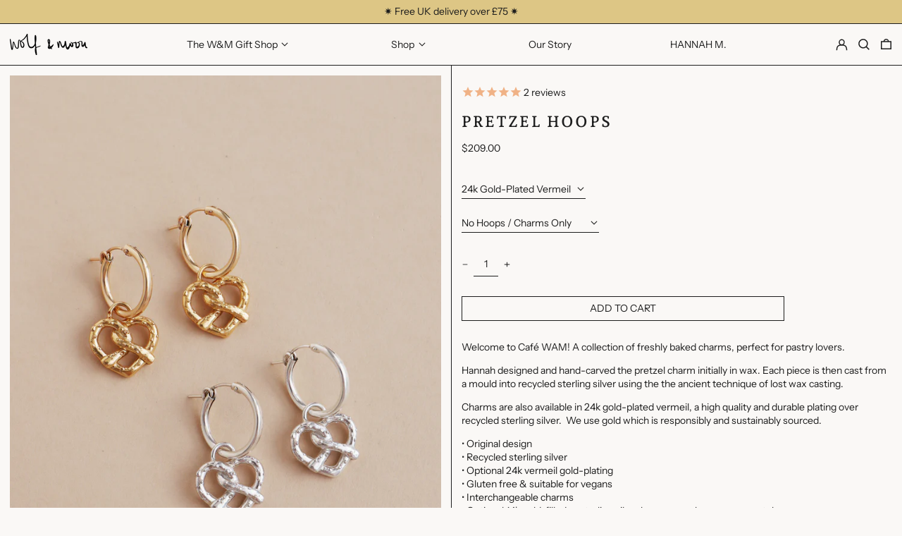

--- FILE ---
content_type: text/html; charset=utf-8
request_url: https://www.wolfandmoon.com/en-us/collections/earrings/products/pretzel-hoops
body_size: 62099
content:














<!doctype html>
<html class="no-js supports-no-cookies" lang="en">
<head>
  <script src="//d1liekpayvooaz.cloudfront.net/apps/customizery/customizery.js?shop=wolf-and-moon.myshopify.com"></script>
  <meta charset="utf-8">
  <meta http-equiv="X-UA-Compatible" content="IE=edge">
  <meta name="viewport" content="width=device-width,initial-scale=1">
  <meta name="theme-color" content="">
  <link rel="canonical" href="https://www.wolfandmoon.com/en-us/products/pretzel-hoops">
  <link rel="preconnect" href="https://fonts.shopifycdn.com" crossorigin>
  <link rel="preconnect" href="https://cdn.shopify.com" crossorigin>
  <link rel="preconnect" href="https://fonts.shopify.com" crossorigin>
  <link rel="preconnect" href="https://monorail-edge.shopifysvc.com">
  
  
<link rel="shortcut icon" href="//www.wolfandmoon.com/cdn/shop/files/favicon_star_blue_1_32x32.png?v=1764868462" type="image/png"><script>
    document.documentElement.className = document.documentElement.className.replace('no-js', 'js');
  </script>

  <!-- Start IE11 compatibility -->
  <script>
    if (!!window.MSInputMethodContext && !!document.documentMode) {
      // CSSVar Polyfill
      document.write('<script src="https://cdn.jsdelivr.net/gh/nuxodin/ie11CustomProperties@4.1.0/ie11CustomProperties.min.js"><\x2fscript>');

      document.documentElement.className = document.documentElement.className.replace('js', 'no-js');

      document.addEventListener('DOMContentLoaded', function () {
        var elsToLazyload = document.querySelectorAll('.lazyload');
        for (var i = 0; i < elsToLazyload.length; i++) {
          var elToLazyLoad = elsToLazyload[i];
          elToLazyLoad.removeAttribute('src');
          var src = elToLazyLoad.getAttribute('data-src').replace('_{width}x.', '_600x.');
          elToLazyLoad.setAttribute('src', src);
          elToLazyLoad.classList.remove('lazyload');
          elToLazyLoad.classList.add('lazyloaded');
        }
      });
    }
  </script>
  <!-- End IE11 compatibility -->
  <style>:root {
    --base-font-size: 87.5%;
    --base-line-height: 1.4;

    --heading-font-stack: "Andada Pro", serif;
    --heading-font-weight: 600;
    --heading-font-style: normal;
    --heading-line-height: 1;


    --body-font-stack: "Instrument Sans", sans-serif;
    --body-font-weight: 400;
    --body-font-bold: FontDrop;
    --body-font-bold-italic: FontDrop;

    /*
    Primary color scheme
    */
    --color-primary-accent: rgb(54, 70, 100);
    --color-primary-text: rgb(29, 29, 29);
    --color-primary-text-rgb: 29, 29, 29;
    --color-primary-background: rgb(250, 248, 246);
    --color-primary-background-hex: #faf8f6;
    --color-primary-meta: rgb(77, 77, 77);
    --color-primary-text--overlay: rgb(250, 248, 246);
    --color-primary-accent--overlay: rgb(250, 248, 246);
    --color-primary-text-placeholder: rgba(29, 29, 29, 0.1);
    --color-primary-background-0: rgba(250, 248, 246, 0);


    /*
    Secondary color scheme
    */
    --color-secondary-accent: rgb(29, 29, 29);
    --color-secondary-text: rgb(29, 29, 29);
    --color-secondary-background: rgb(186, 191, 229);
    --color-secondary-background-hex: #babfe5;
    --color-secondary-meta: rgb(157, 157, 157);
    --color-secondary-text--overlay: rgb(186, 191, 229);
    --color-secondary-accent--overlay: rgb(186, 191, 229);
    --color-secondary-text-placeholder: rgba(29, 29, 29, 0.1);
    --color-secondary-background-0: rgba(186, 191, 229, 0);

    /*
    Tertiary color scheme
    */
    --color-tertiary-accent: rgb(168, 168, 210);
    --color-tertiary-text: rgb(29, 29, 29);
    --color-tertiary-background: rgb(240, 234, 229);
    --color-tertiary-background-hex: #f0eae5;
    --color-tertiary-meta: rgb(157, 157, 157);
    --color-tertiary-text--overlay: rgb(240, 234, 229);
    --color-tertiary-accent--overlay: rgb(0, 0, 0);
    --color-tertiary-text-placeholder: rgba(29, 29, 29, 0.1);
    --color-tertiary-background-0: rgba(240, 234, 229, 0);

    --white-text--overlay: rgb(29, 29, 29);
    --black-text--overlay: rgb(250, 248, 246);

    --color-border: rgb(29, 29, 29);
    --border-width: 1px;


    --text-width: 1px;
    --checkbox-width: 1px;


    --font-heading: "Andada Pro", serif;
    --font-body: "Instrument Sans", sans-serif;
    --font-body-weight: 400;
    --font-body-style: normal;
    --font-body-bold-weight: bold;

    --heading-letterspacing: 0.1em;
    --heading-capitalize: uppercase;
    --heading-decoration: none;

    --bopy-copy-transform: none;

    --wrapperWidth: 100vw;
    --gutter: 1px;
    --rowHeight: calc((var(--wrapperWidth) - (11 * var(--gutter))) / 12);

    --ratioA: 1;
    --ratioB: 1;

    --header-height: 66px;
    --add-to-cart-height: 44px;

    --spacing: 2rem;
    --spacing-double: 4rem;
    --spacing-half: 1rem;

    /*
    Buttons 
    */
    --button-text-transform: uppercase;
    --button-border-radius: 0;
    --button-border-color: var(--color-primary-text);
    --button-background-color: transparent;
    --button-text-color: var(--color-primary-text);
    --button-border-color-hover: var(--color-primary-accent);
    --button-background-color-hover: transparent;
    --button-text-color-hover: var(--color-primary-accent);


    /*
    SVG ico select
    */
    --icon-svg-select: url(//www.wolfandmoon.com/cdn/shop/t/98/assets/ico-select.svg?v=128124354853601741871764706282);
    --icon-svg-select-primary: url(//www.wolfandmoon.com/cdn/shop/t/98/assets/ico-select__primary.svg?v=31685652790026522521764706282);
    --icon-svg-select-secondary: url(//www.wolfandmoon.com/cdn/shop/t/98/assets/ico-select__secondary.svg?v=27441394918563502191764706282);
    --icon-svg-select-tertiary: url(//www.wolfandmoon.com/cdn/shop/t/98/assets/ico-select__tertiary.svg?v=27441394918563502191764706282);

  }

  [data-color-scheme="primary"] {
    --color-scheme-text: rgb(29, 29, 29);
    --color-scheme-background: rgb(250, 248, 246);
    --color-scheme-accent: rgb(54, 70, 100);
    --color-scheme-meta: rgb(77, 77, 77);
    --color-scheme-text--overlay: rgb(250, 248, 246);
    --color-scheme-accent--overlay: rgb(250, 248, 246);
    --color-scheme-text-placeholder: rgba(29, 29, 29, 0.1);
    --color-scheme-background-0: rgba(250, 248, 246, 0);
    --payment-terms-background-color: #faf8f6;
  }
  [data-color-scheme="secondary"] {
    --color-scheme-text: rgb(29, 29, 29);
    --color-scheme-background: rgb(186, 191, 229);
    --color-scheme-accent: rgb(29, 29, 29);
    --color-scheme-meta: rgb(157, 157, 157);
    --color-scheme-text--overlay: rgb(186, 191, 229);
    --color-scheme-accent--overlay: rgb(186, 191, 229);
    --color-scheme-text-placeholder: rgba(29, 29, 29, 0.1);
    --color-scheme-background-0: rgba(186, 191, 229, 0);
    --payment-terms-background-color: #babfe5;
  }
  [data-color-scheme="tertiary"] {
    --color-scheme-text: rgb(29, 29, 29);
    --color-scheme-background: rgb(240, 234, 229);
    --color-scheme-accent: rgb(168, 168, 210);
    --color-scheme-meta: rgb(157, 157, 157);
    --color-scheme-text--overlay: rgb(240, 234, 229);
    --color-scheme-accent--overlay: rgb(0, 0, 0);
    --color-scheme-text-placeholder: rgba(29, 29, 29, 0.1);
    --color-scheme-background-0: rgba(240, 234, 229, 0);
    --payment-terms-background-color: #f0eae5;
  }

  [data-color-scheme="white"] {
    --color-scheme-text: #ffffff;
    --color-scheme-accent: #ffffff;
    --color-scheme-text--overlay: rgb(29, 29, 29);
    --color-scheme-accent--overlay: rgb(29, 29, 29);
  }

  [data-color-scheme="black"] {
    --color-scheme-text: #000000;
    --color-scheme-accent: #000000;
    --color-scheme-text--overlay: rgb(250, 248, 246);
    --color-scheme-accent--overlay: rgb(250, 248, 246);
  }
</style>

  <style>
    @keyframes marquee {
      0% {
        transform: translateX(0);
        -webkit-transform: translateX(0);
      }
      100% {
        transform: translateX(-100%);
        -webkit-transform: translateX(-100%);
      }
    }
  </style>
  <style>
    .EasyStock-Text .EasyStock-Text-Content {vertical-align: bottom;}
  </style>  
  <style>#MainContent{opacity:0;visibility:hidden}[x-cloak]{display:none!important}.marquee-container{visibility:hidden}:root{tab-size:4}html{line-height:1.15;-webkit-text-size-adjust:100%}body{font-family:system-ui,-apple-system,Segoe UI,Roboto,Helvetica,Arial,sans-serif,Apple Color Emoji,Segoe UI Emoji;margin:0}hr{color:inherit;height:0}abbr[title]{-webkit-text-decoration:underline dotted;text-decoration:underline dotted}b,strong{font-weight:bolder}code,kbd,pre,samp{font-family:ui-monospace,SFMono-Regular,Consolas,Liberation Mono,Menlo,monospace;font-size:1em}small{font-size:80%}sub,sup{font-size:75%;line-height:0;position:relative;vertical-align:initial}sub{bottom:-.25em}sup{top:-.5em}table{border-color:inherit;text-indent:0}button,input,optgroup,select,textarea{font-family:inherit;font-size:100%;line-height:1.15;margin:0}button,select{text-transform:none}[type=button],[type=reset],[type=submit],button{-webkit-appearance:button}::-moz-focus-inner{border-style:none;padding:0}:-moz-focusring{outline:1px dotted ButtonText}:-moz-ui-invalid{box-shadow:none}legend{padding:0}progress{vertical-align:initial}::-webkit-inner-spin-button,::-webkit-outer-spin-button{height:auto}[type=search]{-webkit-appearance:textfield;outline-offset:-2px}::-webkit-search-decoration{-webkit-appearance:none}::-webkit-file-upload-button{-webkit-appearance:button;font:inherit}summary{display:list-item}blockquote,dd,dl,figure,h1,h2,h3,h4,h5,h6,hr,p,pre{margin:0}button{background-color:initial;background-image:none}button:focus{outline:1px dotted;outline:5px auto -webkit-focus-ring-color}fieldset,ol,ul{margin:0;padding:0}ol,ul{list-style:none}html{font-family:ui-sans-serif,system-ui,-apple-system,BlinkMacSystemFont,Segoe UI,Roboto,Helvetica Neue,Arial,Noto Sans,sans-serif,Apple Color Emoji,Segoe UI Emoji,Segoe UI Symbol,Noto Color Emoji;line-height:1.5}body{font-family:inherit;line-height:inherit}*,:after,:before{border:0 solid #e5e7eb;box-sizing:border-box}hr{border-top-width:1px}img{border-style:solid}textarea{resize:vertical}input::placeholder,textarea::placeholder{color:#9ca3af;opacity:1}[role=button],button{cursor:pointer}table{border-collapse:collapse}h1,h2,h3,h4,h5,h6{font-size:inherit;font-weight:inherit}a{color:inherit;text-decoration:inherit}button,input,optgroup,select,textarea{color:inherit;line-height:inherit;padding:0}code,kbd,pre,samp{font-family:ui-monospace,SFMono-Regular,Menlo,Monaco,Consolas,Liberation Mono,Courier New,monospace}audio,canvas,embed,iframe,img,object,svg,video{display:block;vertical-align:middle}img,video{height:auto;max-width:100%}.container{width:100%}@media (min-width:640px){.container{max-width:640px}}@media (min-width:768px){.container{max-width:768px}}@media (min-width:1024px){.container{max-width:1024px}}@media (min-width:1280px){.container{max-width:1280px}}@media (min-width:1536px){.container{max-width:1536px}}.bg-transparent{background-color:initial}.bg-scheme-background{background-color:var(--color-scheme-background)}.bg-scheme-accent{background-color:var(--color-scheme-accent)}.bg-border{background-color:var(--color-border)}.bg-gradient-to-r{background-image:linear-gradient(to right,var(--tw-gradient-stops))}.from-scheme-background-0{--tw-gradient-from:var(--color-scheme-background-0);--tw-gradient-stops:var(--tw-gradient-from),var(--tw-gradient-to,hsla(0,0%,100%,0))}.via-scheme-background{--tw-gradient-stops:var(--tw-gradient-from),var(--color-scheme-background),var(--tw-gradient-to,hsla(0,0%,100%,0))}.to-scheme-background{--tw-gradient-to:var(--color-scheme-background)}.border-scheme-text{border-color:var(--color-scheme-text)}.border-grid-color,.border-theme-color{border-color:var(--color-border)}.hover\:border-scheme-accent:hover{border-color:var(--color-scheme-accent)}.rounded-full{border-radius:9999px}.border-t-grid{border-top-width:var(--border-width)}.border-b-grid{border-bottom-width:var(--border-width)}.border-b-text{border-bottom-width:var(--text-width)}.block{display:block}.inline-block{display:inline-block}.flex{display:flex}.inline-flex{display:inline-flex}.hidden{display:none}.flex-col{flex-direction:column}.flex-wrap{flex-wrap:wrap}.items-center{align-items:center}.items-stretch{align-items:stretch}.self-stretch{align-self:stretch}.justify-start{justify-content:flex-start}.justify-end{justify-content:flex-end}.justify-center{justify-content:center}.justify-between{justify-content:space-between}.flex-grow{flex-grow:1}.h-2{height:.5rem}.h-5{height:1.25rem}.h-full{height:100%}.text-sm{font-size:.8rem}.text-base,.text-sm{line-height:var(--base-line-height)}.text-base{font-size:1rem}.text-lg{font-size:1.25rem}.text-lg,.text-xl{line-height:var(--base-line-height)}.text-xl{font-size:1.563rem}.m-auto{margin:auto}.mx-2{margin-left:.5rem;margin-right:.5rem}.my-auto{margin-bottom:auto;margin-top:auto}.mr-1{margin-right:.25rem}.mt-2{margin-top:.5rem}.mb-2{margin-bottom:.5rem}.ml-2{margin-left:.5rem}.mt-4{margin-top:1rem}.mr-4{margin-right:1rem}.ml-4{margin-left:1rem}.mr-6{margin-right:1.5rem}.ml-16{margin-left:4rem}.ml-auto{margin-left:auto}.-ml-4{margin-left:-1rem}.-ml-16{margin-left:-4rem}.opacity-0{opacity:0}.opacity-100{opacity:1}.overflow-x-auto{overflow-x:auto}.p-1{padding:.25rem}.py-1{padding-bottom:.25rem;padding-top:.25rem}.py-2{padding-bottom:.5rem;padding-top:.5rem}.py-4{padding-bottom:1rem;padding-top:1rem}.px-8{padding-left:2rem;padding-right:2rem}.py-theme{padding-bottom:var(--spacing);padding-top:var(--spacing)}.py-theme-half{padding-bottom:var(--spacing-half);padding-top:var(--spacing-half)}.pr-1{padding-right:.25rem}.pb-1{padding-bottom:.25rem}.pt-8{padding-top:2rem}.pointer-events-none{pointer-events:none}.static{position:static}.fixed{position:fixed}.absolute{position:absolute}.relative{position:relative}.top-0{top:0}.right-0{right:0}.bottom-0{bottom:0}.left-0{left:0}.top-1{top:.25rem}.top-2{top:.5rem}.right-2{right:.5rem}.-bottom-2{bottom:-.5rem}.left-1\/2{left:50%}*{--tw-shadow:0 0 transparent;--tw-ring-inset:var(--tw-empty,/*!*/ /*!*/);--tw-ring-offset-width:0px;--tw-ring-offset-color:#fff;--tw-ring-color:rgba(59,130,246,0.5);--tw-ring-offset-shadow:0 0 transparent;--tw-ring-shadow:0 0 transparent}.fill-current{fill:currentColor}.text-left{text-align:left}.text-center{text-align:center}.text-right{text-align:right}.text-scheme-text{color:var(--color-scheme-text)}.hover\:text-scheme-accent:hover,.text-scheme-accent{color:var(--color-scheme-accent)}.italic{font-style:italic}.uppercase{text-transform:uppercase}.oldstyle-nums{--tw-ordinal:var(--tw-empty,/*!*/ /*!*/);--tw-slashed-zero:var(--tw-empty,/*!*/ /*!*/);--tw-numeric-figure:var(--tw-empty,/*!*/ /*!*/);--tw-numeric-spacing:var(--tw-empty,/*!*/ /*!*/);--tw-numeric-fraction:var(--tw-empty,/*!*/ /*!*/);--tw-numeric-figure:oldstyle-nums;font-variant-numeric:var(--tw-ordinal) var(--tw-slashed-zero) var(--tw-numeric-figure) var(--tw-numeric-spacing) var(--tw-numeric-fraction)}.align-top{vertical-align:top}.align-middle{vertical-align:middle}.whitespace-nowrap{white-space:nowrap}.break-all{word-break:break-all}.w-2{width:.5rem}.w-5{width:1.25rem}.w-8{width:2rem}.w-theme-width{width:var(--border-width)}.w-1\/3{width:33.333333%}.w-full{width:100%}.z-10{z-index:10}.z-20{z-index:20}.z-50{z-index:50}.z-60{z-index:60}.z-70{z-index:70}.transform{--tw-translate-x:0;--tw-translate-y:0;--tw-rotate:0;--tw-skew-x:0;--tw-skew-y:0;--tw-scale-x:1;--tw-scale-y:1;transform:translateX(var(--tw-translate-x)) translateY(var(--tw-translate-y)) rotate(var(--tw-rotate)) skewX(var(--tw-skew-x)) skewY(var(--tw-skew-y)) scaleX(var(--tw-scale-x)) scaleY(var(--tw-scale-y))}.origin-center{transform-origin:center}.rotate-180{--tw-rotate:180deg}.-translate-x-1\/2{--tw-translate-x:-50%}.translate-y-full{--tw-translate-y:100%}.translate-y-0-important{--tw-translate-y:0px!important}.transition{transition-duration:.15s;transition-property:background-color,border-color,color,fill,stroke,opacity,box-shadow,transform;transition-timing-function:cubic-bezier(.4,0,.2,1)}.transition-transform{transition-duration:.15s;transition-property:transform;transition-timing-function:cubic-bezier(.4,0,.2,1)}.duration-200{transition-duration:.2s}.duration-300{transition-duration:.3s}html{background-color:var(--color-primary-background);color:var(--color-primary-text);font-size:var(--base-font-size);line-height:var(--base-line-height)}body{-webkit-font-smoothing:antialiased;-moz-osx-font-smoothing:grayscale;font-family:var(--body-font-stack);font-style:var(--body-font-style);font-weight:var(--body-font-weight);-webkit-text-size-adjust:100%;text-transform:var(--bopy-copy-transform)}.font-heading{font-family:var(--heading-font-stack);font-style:var(--heading-font-style);font-weight:var(--heading-font-weight);letter-spacing:var(--heading-letterspacing);-webkit-text-decoration:var(--heading-decoration);text-decoration:var(--heading-decoration);text-transform:var(--heading-capitalize)}.font-body{font-family:var(--body-font-stack);font-style:var(--body-font-style);font-weight:var(--body-font-weight);letter-spacing:0;text-decoration:none;text-transform:var(--body-font-style);text-transform:var(--bopy-copy-transform)}.font-body.uppercase,.font-heading.uppercase{text-transform:uppercase}.responsive-image-wrapper:before{content:"";display:block}.responsive-image{opacity:0}.responsive-image.lazyloaded{opacity:1}.responsive-image-placeholder{opacity:.05}.responsive-image.lazyloaded+.responsive-image-placeholder{opacity:0}[data-color-scheme=primary] .responsive-image-placeholder,[data-color-scheme=secondary] .responsive-image-placeholder,[data-color-scheme=tertiary] .responsive-image-placeholder{background-color:var(--color-scheme-text)}.no-js .responsive-image-placeholder{display:none}.visually-hidden{clip:rect(0 0 0 0);border:0;height:1px;margin:-1px;overflow:hidden;padding:0;position:absolute!important;width:1px}svg{height:100%;width:100%}.skip-link{background-color:var(--color-primary-background);color:var(--color-primary-text);left:0;opacity:0;padding:1rem;pointer-events:none;position:absolute;top:0;z-index:50}.skip-link:focus{opacity:1;pointer-events:auto}#sticky-positioner{height:1px;left:0;position:absolute;top:var(--border-width);width:1px}.no-js:not(html){display:none}.no-js .no-js:not(html){display:block}.supports-no-cookies:not(html),[hidden],[x-cloak],html.no-js .js-enabled{display:none}.supports-no-cookies .supports-no-cookies:not(html){display:block}.section-x-padding{padding-left:.5rem;padding-right:.5rem}@media (min-width:1024px){.section-x-padding{padding-left:1rem;padding-right:1rem}}#MainContent .shopify-section:first-of-type section{margin-top:calc(var(--border-width)*-1)}#MainContent .shopify-section.has-full-screen-setting:first-of-type section .h-screen-header{height:calc(100vh - var(--header-height, 0px))}@media(max-width:1023px){#MainContent .shopify-section.has-full-screen-setting:first-of-type section .background-video-wrapper--full-screen{padding-bottom:calc(100vh - var(--header-height, 0px))}}@media(min-width:1024px){#MainContent .shopify-section.has-full-screen-setting:first-of-type section .lg\:background-video-wrapper--full-screen{padding-bottom:calc(100vh - var(--header-height, 0px))}}select{background-image:var(--icon-svg-select);background-position:100%;background-repeat:no-repeat;background-size:1em 1em}input[type=email],input[type=password],input[type=text]{-webkit-appearance:none;border-radius:0}[data-color-scheme=primary].select.text-scheme-text,[data-color-scheme=primary] select.text-scheme-text{background-image:var(--icon-svg-select-primary)}[data-color-scheme=secondary] select.text-scheme-text{background-image:var(--icon-svg-select-secondary)}[data-color-scheme=tertiary] select.text-scheme-text{background-image:var(--icon-svg-select-tertiary)}button{border-radius:0}.button{background-color:var(--button-background-color);border-color:var(--button-border-color);border-radius:var(--button-border-radius);border-width:var(--text-width);color:var(--button-text-color);cursor:pointer;padding:.5rem 2rem;text-transform:var(--button-text-transform)}.button:hover{background-color:var(--button-background-color-hover);border-color:var(--button-border-color-hover);color:var(--button-text-color-hover)}.show-button-arrows .button:after{content:"  →"}.button span,.button svg,button span,button svg{pointer-events:none}@media(prefers-reduced-motion:reduce){.marquee-container{display:block;padding-left:.5rem;padding-right:.5rem;text-align:center;white-space:normal}@media (min-width:1024px){.marquee-container{padding-left:1rem;padding-right:1rem}}.marquee span{display:none}.marquee span:first-child{display:inline}}.marquee-container{visibility:visible}.rte>:not([hidden])~:not([hidden]){--tw-space-y-reverse:0;margin-bottom:calc(1rem*var(--tw-space-y-reverse));margin-top:calc(1rem*(1 - var(--tw-space-y-reverse)))}.rte{line-height:var(--base-line-height)}.rte img{height:auto;max-width:100%;width:100%}.rte ol,.rte ul{margin-left:var(--spacing)}.rte ol>:not([hidden])~:not([hidden]),.rte ul>:not([hidden])~:not([hidden]){--tw-space-y-reverse:0;margin-bottom:calc(.5rem*var(--tw-space-y-reverse));margin-top:calc(.5rem*(1 - var(--tw-space-y-reverse)))}.rte ul{list-style-type:disc}.rte ol{list-style:decimal}.rte h1{font-size:1.953rem;line-height:var(--base-line-height)}@media (min-width:1024px){.rte h1{font-size:3.815rem;line-height:1}}.rte h2{font-size:1.953rem;line-height:var(--base-line-height)}@media (min-width:1024px){.rte h2{font-size:2.441rem;line-height:calc(var(--base-line-height)*.9)}}.rte h1,.rte h2{font-family:var(--heading-font-stack);font-style:var(--heading-font-style);font-weight:var(--heading-font-weight);letter-spacing:var(--heading-letterspacing);-webkit-text-decoration:var(--heading-decoration);text-decoration:var(--heading-decoration);text-transform:var(--heading-capitalize)}.rte a{text-decoration:underline}[data-color-scheme=primary].text-scheme-text.rte a:hover,[data-color-scheme=primary].text-scheme-text .rte a:hover,[data-color-scheme=primary] .text-scheme-text.rte a:hover,[data-color-scheme=secondary].text-scheme-text.rte a:hover,[data-color-scheme=secondary].text-scheme-text .rte a:hover,[data-color-scheme=secondary] .text-scheme-text.rte a:hover,[data-color-scheme=tertiary].text-scheme-text.rte a:hover,[data-color-scheme=tertiary].text-scheme-text .rte a:hover,[data-color-scheme=tertiary] .text-scheme-text.rte a:hover{color:var(--color-scheme-accent);-webkit-text-decoration-color:var(--color-scheme-accent);text-decoration-color:var(--color-scheme-accent)}.svg-scale svg{height:1em;width:1em}.svg-scale-height svg{height:.8em;width:auto}[data-color-scheme=footer].bg-scheme-background :focus,[data-color-scheme=footer] .bg-scheme-background :focus,[data-color-scheme=header].bg-scheme-background :focus,[data-color-scheme=header] .bg-scheme-background :focus,[data-color-scheme=primary].bg-scheme-background :focus,[data-color-scheme=primary] .bg-scheme-background :focus,[data-color-scheme=secondary].bg-scheme-background :focus,[data-color-scheme=secondary] .bg-scheme-background :focus,[data-color-scheme=tertiary].bg-scheme-background :focus,[data-color-scheme=tertiary] .bg-scheme-background :focus{outline-color:var(--color-scheme-accent);outline-offset:.25rem;outline-style:solid;outline-width:var(--text-width)}@media (min-width:640px){.sm\:oldstyle-nums{--tw-ordinal:var(--tw-empty,/*!*/ /*!*/);--tw-slashed-zero:var(--tw-empty,/*!*/ /*!*/);--tw-numeric-figure:var(--tw-empty,/*!*/ /*!*/);--tw-numeric-spacing:var(--tw-empty,/*!*/ /*!*/);--tw-numeric-fraction:var(--tw-empty,/*!*/ /*!*/);--tw-numeric-figure:oldstyle-nums;font-variant-numeric:var(--tw-ordinal) var(--tw-slashed-zero) var(--tw-numeric-figure) var(--tw-numeric-spacing) var(--tw-numeric-fraction)}}@media (min-width:768px){.md\:oldstyle-nums{--tw-ordinal:var(--tw-empty,/*!*/ /*!*/);--tw-slashed-zero:var(--tw-empty,/*!*/ /*!*/);--tw-numeric-figure:var(--tw-empty,/*!*/ /*!*/);--tw-numeric-spacing:var(--tw-empty,/*!*/ /*!*/);--tw-numeric-fraction:var(--tw-empty,/*!*/ /*!*/);--tw-numeric-figure:oldstyle-nums;font-variant-numeric:var(--tw-ordinal) var(--tw-slashed-zero) var(--tw-numeric-figure) var(--tw-numeric-spacing) var(--tw-numeric-fraction)}}@media (min-width:1024px){.lg\:block{display:block}.lg\:flex{display:flex}.lg\:hidden{display:none}.lg\:flex-wrap{flex-wrap:wrap}.lg\:mt-0{margin-top:0}.lg\:ml-2{margin-left:.5rem}.lg\:ml-4{margin-left:1rem}.lg\:pt-0{padding-top:0}.lg\:relative{position:relative}.lg\:text-left{text-align:left}.lg\:text-center{text-align:center}.lg\:text-right{text-align:right}.lg\:oldstyle-nums{--tw-ordinal:var(--tw-empty,/*!*/ /*!*/);--tw-slashed-zero:var(--tw-empty,/*!*/ /*!*/);--tw-numeric-figure:var(--tw-empty,/*!*/ /*!*/);--tw-numeric-spacing:var(--tw-empty,/*!*/ /*!*/);--tw-numeric-fraction:var(--tw-empty,/*!*/ /*!*/);--tw-numeric-figure:oldstyle-nums;font-variant-numeric:var(--tw-ordinal) var(--tw-slashed-zero) var(--tw-numeric-figure) var(--tw-numeric-spacing) var(--tw-numeric-fraction)}.lg\:w-1\/3{width:33.333333%}.lg\:w-2\/3{width:66.666667%}.lg\:w-3\/4{width:75%}}@media (min-width:1280px){.xl\:oldstyle-nums{--tw-ordinal:var(--tw-empty,/*!*/ /*!*/);--tw-slashed-zero:var(--tw-empty,/*!*/ /*!*/);--tw-numeric-figure:var(--tw-empty,/*!*/ /*!*/);--tw-numeric-spacing:var(--tw-empty,/*!*/ /*!*/);--tw-numeric-fraction:var(--tw-empty,/*!*/ /*!*/);--tw-numeric-figure:oldstyle-nums;font-variant-numeric:var(--tw-ordinal) var(--tw-slashed-zero) var(--tw-numeric-figure) var(--tw-numeric-spacing) var(--tw-numeric-fraction)}}@media (min-width:1536px){.\32xl\:oldstyle-nums{--tw-ordinal:var(--tw-empty,/*!*/ /*!*/);--tw-slashed-zero:var(--tw-empty,/*!*/ /*!*/);--tw-numeric-figure:var(--tw-empty,/*!*/ /*!*/);--tw-numeric-spacing:var(--tw-empty,/*!*/ /*!*/);--tw-numeric-fraction:var(--tw-empty,/*!*/ /*!*/);--tw-numeric-figure:oldstyle-nums;font-variant-numeric:var(--tw-ordinal) var(--tw-slashed-zero) var(--tw-numeric-figure) var(--tw-numeric-spacing) var(--tw-numeric-fraction)}}
</style>
  


<meta property="og:site_name" content="Wolf &amp; Moon">
<meta property="og:url" content="https://www.wolfandmoon.com/en-us/products/pretzel-hoops">
<meta property="og:title" content="Pretzel Hoops">
<meta property="og:type" content="product">
<meta property="og:description" content="Welcome to Café WAM! A collection of freshly baked charms, perfect for pastry lovers.   Hannah designed and hand-carved the pretzel charm initially in wax. Each piece is then cast from a mould into recycled sterling silver using the the ancient technique of lost wax casting. Charms are also available in 24k gold-plated"><meta property="og:image" content="http://www.wolfandmoon.com/cdn/shop/files/pretzel-hoops-both-lifestyle-1.jpg?v=1745928788">
  <meta property="og:image:secure_url" content="https://www.wolfandmoon.com/cdn/shop/files/pretzel-hoops-both-lifestyle-1.jpg?v=1745928788">
  <meta property="og:image:width" content="1500">
  <meta property="og:image:height" content="2000">
  <meta property="og:price:amount" content="181.00">
  <meta property="og:price:currency" content="USD">



<meta name="twitter:card" content="summary_large_image">
<meta name="twitter:title" content="Pretzel Hoops">
<meta name="twitter:description" content="Welcome to Café WAM! A collection of freshly baked charms, perfect for pastry lovers.   Hannah designed and hand-carved the pretzel charm initially in wax. Each piece is then cast from a mould into recycled sterling silver using the the ancient technique of lost wax casting. Charms are also available in 24k gold-plated">

  
<script>
function onLoadStylesheet() {
          var url = "//www.wolfandmoon.com/cdn/shop/t/98/assets/theme.min.css?v=44958359879826226101764706282";
          var link = document.querySelector('link[href="' + url + '"]');
          link.loaded = true;
          link.dispatchEvent(new CustomEvent('stylesLoaded'));
        }
        window.theme_stylesheet = '//www.wolfandmoon.com/cdn/shop/t/98/assets/theme.min.css?v=44958359879826226101764706282';
</script>
<link rel="stylesheet" href="//www.wolfandmoon.com/cdn/shop/t/98/assets/theme.min.css?v=44958359879826226101764706282" media="print" onload="this.media='all';onLoadStylesheet();">
<noscript><link rel="stylesheet" href="//www.wolfandmoon.com/cdn/shop/t/98/assets/theme.min.css?v=44958359879826226101764706282"></noscript>

<script src="https://code.jquery.com/jquery-3.7.1.js"></script>
  

  <style>
    @font-face {
  font-family: "Andada Pro";
  font-weight: 600;
  font-style: normal;
  font-display: swap;
  src: url("//www.wolfandmoon.com/cdn/fonts/andada_pro/andadapro_n6.9d2eb02e005e338e8521851933208672b925c734.woff2") format("woff2"),
       url("//www.wolfandmoon.com/cdn/fonts/andada_pro/andadapro_n6.241a3d50493eb67a763805ba171825ca6782aac2.woff") format("woff");
}

    @font-face {
  font-family: "Instrument Sans";
  font-weight: 400;
  font-style: normal;
  font-display: swap;
  src: url("//www.wolfandmoon.com/cdn/fonts/instrument_sans/instrumentsans_n4.db86542ae5e1596dbdb28c279ae6c2086c4c5bfa.woff2") format("woff2"),
       url("//www.wolfandmoon.com/cdn/fonts/instrument_sans/instrumentsans_n4.510f1b081e58d08c30978f465518799851ef6d8b.woff") format("woff");
}

    @font-face {
  font-family: "Instrument Sans";
  font-weight: 700;
  font-style: normal;
  font-display: swap;
  src: url("//www.wolfandmoon.com/cdn/fonts/instrument_sans/instrumentsans_n7.e4ad9032e203f9a0977786c356573ced65a7419a.woff2") format("woff2"),
       url("//www.wolfandmoon.com/cdn/fonts/instrument_sans/instrumentsans_n7.b9e40f166fb7639074ba34738101a9d2990bb41a.woff") format("woff");
}

    @font-face {
  font-family: "Instrument Sans";
  font-weight: 700;
  font-style: normal;
  font-display: swap;
  src: url("//www.wolfandmoon.com/cdn/fonts/instrument_sans/instrumentsans_n7.e4ad9032e203f9a0977786c356573ced65a7419a.woff2") format("woff2"),
       url("//www.wolfandmoon.com/cdn/fonts/instrument_sans/instrumentsans_n7.b9e40f166fb7639074ba34738101a9d2990bb41a.woff") format("woff");
}

    @font-face {
  font-family: "Instrument Sans";
  font-weight: 400;
  font-style: italic;
  font-display: swap;
  src: url("//www.wolfandmoon.com/cdn/fonts/instrument_sans/instrumentsans_i4.028d3c3cd8d085648c808ceb20cd2fd1eb3560e5.woff2") format("woff2"),
       url("//www.wolfandmoon.com/cdn/fonts/instrument_sans/instrumentsans_i4.7e90d82df8dee29a99237cd19cc529d2206706a2.woff") format("woff");
}

    @font-face {
  font-family: "Instrument Sans";
  font-weight: 700;
  font-style: italic;
  font-display: swap;
  src: url("//www.wolfandmoon.com/cdn/fonts/instrument_sans/instrumentsans_i7.d6063bb5d8f9cbf96eace9e8801697c54f363c6a.woff2") format("woff2"),
       url("//www.wolfandmoon.com/cdn/fonts/instrument_sans/instrumentsans_i7.ce33afe63f8198a3ac4261b826b560103542cd36.woff") format("woff");
}

  </style>

  <script>
window.baseAssetsUrl = '//www.wolfandmoon.com/cdn/shop/t/98/';
</script>
<script type="module" src="//www.wolfandmoon.com/cdn/shop/t/98/assets/theme.js?v=157020234404320698981764706282" defer="defer"></script>

  
  <script>window.performance && window.performance.mark && window.performance.mark('shopify.content_for_header.start');</script><meta name="google-site-verification" content="jpFKg_ES2Hfp0MxqCPSVrujyQ1Nmc7jfgD7KklUbzP4">
<meta id="shopify-digital-wallet" name="shopify-digital-wallet" content="/3575673/digital_wallets/dialog">
<meta name="shopify-checkout-api-token" content="2c43c51e1647d368a71e9c7d8c8d407c">
<meta id="in-context-paypal-metadata" data-shop-id="3575673" data-venmo-supported="false" data-environment="production" data-locale="en_US" data-paypal-v4="true" data-currency="USD">
<link rel="alternate" hreflang="x-default" href="https://www.wolfandmoon.com/products/pretzel-hoops">
<link rel="alternate" hreflang="en-US" href="https://www.wolfandmoon.com/en-us/products/pretzel-hoops">
<link rel="alternate" hreflang="en-FR" href="https://www.wolfandmoon.com/en-fr/products/pretzel-hoops">
<link rel="alternate" hreflang="en-AU" href="https://www.wolfandmoon.com/en-au/products/pretzel-hoops">
<link rel="alternate" hreflang="en-DE" href="https://www.wolfandmoon.com/en-de/products/pretzel-hoops">
<link rel="alternate" hreflang="en-IE" href="https://www.wolfandmoon.com/en-ie/products/pretzel-hoops">
<link rel="alternate" hreflang="en-CA" href="https://www.wolfandmoon.com/en-ca/products/pretzel-hoops">
<link rel="alternate" hreflang="en-NL" href="https://www.wolfandmoon.com/en-nl/products/pretzel-hoops">
<link rel="alternate" type="application/json+oembed" href="https://www.wolfandmoon.com/en-us/products/pretzel-hoops.oembed">
<script async="async" src="/checkouts/internal/preloads.js?locale=en-US"></script>
<link rel="preconnect" href="https://shop.app" crossorigin="anonymous">
<script async="async" src="https://shop.app/checkouts/internal/preloads.js?locale=en-US&shop_id=3575673" crossorigin="anonymous"></script>
<script id="apple-pay-shop-capabilities" type="application/json">{"shopId":3575673,"countryCode":"GB","currencyCode":"USD","merchantCapabilities":["supports3DS"],"merchantId":"gid:\/\/shopify\/Shop\/3575673","merchantName":"Wolf \u0026 Moon","requiredBillingContactFields":["postalAddress","email","phone"],"requiredShippingContactFields":["postalAddress","email","phone"],"shippingType":"shipping","supportedNetworks":["visa","maestro","masterCard","amex","discover","elo"],"total":{"type":"pending","label":"Wolf \u0026 Moon","amount":"1.00"},"shopifyPaymentsEnabled":true,"supportsSubscriptions":true}</script>
<script id="shopify-features" type="application/json">{"accessToken":"2c43c51e1647d368a71e9c7d8c8d407c","betas":["rich-media-storefront-analytics"],"domain":"www.wolfandmoon.com","predictiveSearch":true,"shopId":3575673,"locale":"en"}</script>
<script>var Shopify = Shopify || {};
Shopify.shop = "wolf-and-moon.myshopify.com";
Shopify.locale = "en";
Shopify.currency = {"active":"USD","rate":"1.3638726"};
Shopify.country = "US";
Shopify.theme = {"name":"Festive Collection - Front Page 2\/12\/2025","id":189006053750,"schema_name":"Baseline","schema_version":"2.5.3","theme_store_id":910,"role":"main"};
Shopify.theme.handle = "null";
Shopify.theme.style = {"id":null,"handle":null};
Shopify.cdnHost = "www.wolfandmoon.com/cdn";
Shopify.routes = Shopify.routes || {};
Shopify.routes.root = "/en-us/";</script>
<script type="module">!function(o){(o.Shopify=o.Shopify||{}).modules=!0}(window);</script>
<script>!function(o){function n(){var o=[];function n(){o.push(Array.prototype.slice.apply(arguments))}return n.q=o,n}var t=o.Shopify=o.Shopify||{};t.loadFeatures=n(),t.autoloadFeatures=n()}(window);</script>
<script>
  window.ShopifyPay = window.ShopifyPay || {};
  window.ShopifyPay.apiHost = "shop.app\/pay";
  window.ShopifyPay.redirectState = null;
</script>
<script id="shop-js-analytics" type="application/json">{"pageType":"product"}</script>
<script defer="defer" async type="module" src="//www.wolfandmoon.com/cdn/shopifycloud/shop-js/modules/v2/client.init-shop-cart-sync_dlpDe4U9.en.esm.js"></script>
<script defer="defer" async type="module" src="//www.wolfandmoon.com/cdn/shopifycloud/shop-js/modules/v2/chunk.common_FunKbpTJ.esm.js"></script>
<script type="module">
  await import("//www.wolfandmoon.com/cdn/shopifycloud/shop-js/modules/v2/client.init-shop-cart-sync_dlpDe4U9.en.esm.js");
await import("//www.wolfandmoon.com/cdn/shopifycloud/shop-js/modules/v2/chunk.common_FunKbpTJ.esm.js");

  window.Shopify.SignInWithShop?.initShopCartSync?.({"fedCMEnabled":true,"windoidEnabled":true});

</script>
<script>
  window.Shopify = window.Shopify || {};
  if (!window.Shopify.featureAssets) window.Shopify.featureAssets = {};
  window.Shopify.featureAssets['shop-js'] = {"shop-cart-sync":["modules/v2/client.shop-cart-sync_DIWHqfTk.en.esm.js","modules/v2/chunk.common_FunKbpTJ.esm.js"],"init-fed-cm":["modules/v2/client.init-fed-cm_CmNkGb1A.en.esm.js","modules/v2/chunk.common_FunKbpTJ.esm.js"],"shop-button":["modules/v2/client.shop-button_Dpfxl9vG.en.esm.js","modules/v2/chunk.common_FunKbpTJ.esm.js"],"init-shop-cart-sync":["modules/v2/client.init-shop-cart-sync_dlpDe4U9.en.esm.js","modules/v2/chunk.common_FunKbpTJ.esm.js"],"init-shop-email-lookup-coordinator":["modules/v2/client.init-shop-email-lookup-coordinator_DUdFDmvK.en.esm.js","modules/v2/chunk.common_FunKbpTJ.esm.js"],"init-windoid":["modules/v2/client.init-windoid_V_O5I0mt.en.esm.js","modules/v2/chunk.common_FunKbpTJ.esm.js"],"pay-button":["modules/v2/client.pay-button_x_P2fRzB.en.esm.js","modules/v2/chunk.common_FunKbpTJ.esm.js"],"shop-toast-manager":["modules/v2/client.shop-toast-manager_p8J9W8kY.en.esm.js","modules/v2/chunk.common_FunKbpTJ.esm.js"],"shop-cash-offers":["modules/v2/client.shop-cash-offers_CtPYbIPM.en.esm.js","modules/v2/chunk.common_FunKbpTJ.esm.js","modules/v2/chunk.modal_n1zSoh3t.esm.js"],"shop-login-button":["modules/v2/client.shop-login-button_C3-NmE42.en.esm.js","modules/v2/chunk.common_FunKbpTJ.esm.js","modules/v2/chunk.modal_n1zSoh3t.esm.js"],"avatar":["modules/v2/client.avatar_BTnouDA3.en.esm.js"],"init-shop-for-new-customer-accounts":["modules/v2/client.init-shop-for-new-customer-accounts_aeWumpsw.en.esm.js","modules/v2/client.shop-login-button_C3-NmE42.en.esm.js","modules/v2/chunk.common_FunKbpTJ.esm.js","modules/v2/chunk.modal_n1zSoh3t.esm.js"],"init-customer-accounts-sign-up":["modules/v2/client.init-customer-accounts-sign-up_CRLhpYdY.en.esm.js","modules/v2/client.shop-login-button_C3-NmE42.en.esm.js","modules/v2/chunk.common_FunKbpTJ.esm.js","modules/v2/chunk.modal_n1zSoh3t.esm.js"],"init-customer-accounts":["modules/v2/client.init-customer-accounts_BkuyBVsz.en.esm.js","modules/v2/client.shop-login-button_C3-NmE42.en.esm.js","modules/v2/chunk.common_FunKbpTJ.esm.js","modules/v2/chunk.modal_n1zSoh3t.esm.js"],"shop-follow-button":["modules/v2/client.shop-follow-button_DDNA7Aw9.en.esm.js","modules/v2/chunk.common_FunKbpTJ.esm.js","modules/v2/chunk.modal_n1zSoh3t.esm.js"],"checkout-modal":["modules/v2/client.checkout-modal_EOl6FxyC.en.esm.js","modules/v2/chunk.common_FunKbpTJ.esm.js","modules/v2/chunk.modal_n1zSoh3t.esm.js"],"lead-capture":["modules/v2/client.lead-capture_LZVhB0lN.en.esm.js","modules/v2/chunk.common_FunKbpTJ.esm.js","modules/v2/chunk.modal_n1zSoh3t.esm.js"],"shop-login":["modules/v2/client.shop-login_D4d_T_FR.en.esm.js","modules/v2/chunk.common_FunKbpTJ.esm.js","modules/v2/chunk.modal_n1zSoh3t.esm.js"],"payment-terms":["modules/v2/client.payment-terms_g-geHK5T.en.esm.js","modules/v2/chunk.common_FunKbpTJ.esm.js","modules/v2/chunk.modal_n1zSoh3t.esm.js"]};
</script>
<script>(function() {
  var isLoaded = false;
  function asyncLoad() {
    if (isLoaded) return;
    isLoaded = true;
    var urls = ["\/\/www.powr.io\/powr.js?powr-token=wolf-and-moon.myshopify.com\u0026external-type=shopify\u0026shop=wolf-and-moon.myshopify.com","https:\/\/cdn.shopify.com\/s\/files\/1\/1710\/7463\/files\/hide_d8eb60a8-4f6a-4a38-8cb3-3edea0a8435d.js?7016529023897361347\u0026shop=wolf-and-moon.myshopify.com","\/\/www.powr.io\/powr.js?powr-token=wolf-and-moon.myshopify.com\u0026external-type=shopify\u0026shop=wolf-and-moon.myshopify.com","https:\/\/hidepaypal2-static.inscoder.com\/st-hidepaypal-cart-on.min.js?shop=wolf-and-moon.myshopify.com","https:\/\/hidepaypal2-static.inscoder.com\/st-hidepaypal-checkout-on.min.js?shop=wolf-and-moon.myshopify.com","https:\/\/hidepaypal2-static.inscoder.com\/st-hidepaypal-checkout.min.js?shop=wolf-and-moon.myshopify.com","https:\/\/cart-discount.herokuapp.com\/js\/storefront.min.js?c=20013482142\u0026v=1616056687985\u0026shop=wolf-and-moon.myshopify.com","https:\/\/wiser.expertvillagemedia.com\/assets\/js\/wiser_script.js?shop=wolf-and-moon.myshopify.com","\/\/d1liekpayvooaz.cloudfront.net\/apps\/customizery\/customizery.js?shop=wolf-and-moon.myshopify.com","https:\/\/d1hcrjcdtouu7e.cloudfront.net\/js\/gdpr_cookie_consent.min.js?shop=wolf-and-moon.myshopify.com","https:\/\/widgets.automizely.com\/loyalty\/v1\/main.js?connection_id=a2b18cd472154a41a27dafe05f6bed7f\u0026mapped_org_id=f352bc20d81da4afafb7b3cda056b126_v1\u0026shop=wolf-and-moon.myshopify.com","https:\/\/cdn.slpht.com\/widget\/shopify-embed.js?shop=wolf-and-moon.myshopify.com","\/\/cdn.shopify.com\/proxy\/9575f43457d16acf9f92f7d00d7c08fe49c046d625a197574a1bd8c0b31d26c3\/cdn.shopify.com\/s\/files\/1\/0875\/2064\/files\/easystock-storefront-0.10.17.min.js?shop=wolf-and-moon.myshopify.com\u0026sp-cache-control=cHVibGljLCBtYXgtYWdlPTkwMA","https:\/\/chimpstatic.com\/mcjs-connected\/js\/users\/5a0b47e54e85c92e6ec19eabf\/ce45f5d00741537a3c5fb4c77.js?shop=wolf-and-moon.myshopify.com","https:\/\/app.bestfreecdn.com\/storage\/js\/p-3575673.js?ver=13\u0026shop=wolf-and-moon.myshopify.com","https:\/\/cdn.hextom.com\/js\/quickannouncementbar.js?shop=wolf-and-moon.myshopify.com","https:\/\/omnisnippet1.com\/platforms\/shopify.js?source=scriptTag\u0026v=2025-05-15T08\u0026shop=wolf-and-moon.myshopify.com","https:\/\/na.shgcdn3.com\/pixel-collector.js?shop=wolf-and-moon.myshopify.com","\/\/backinstock.useamp.com\/widget\/30683_1765513095.js?category=bis\u0026v=6\u0026shop=wolf-and-moon.myshopify.com"];
    for (var i = 0; i < urls.length; i++) {
      var s = document.createElement('script');
      s.type = 'text/javascript';
      s.async = true;
      s.src = urls[i];
      var x = document.getElementsByTagName('script')[0];
      x.parentNode.insertBefore(s, x);
    }
  };
  if(window.attachEvent) {
    window.attachEvent('onload', asyncLoad);
  } else {
    window.addEventListener('load', asyncLoad, false);
  }
})();</script>
<script id="__st">var __st={"a":3575673,"offset":0,"reqid":"a9df7e12-df01-4575-979f-2e71a30a3c62-1765633193","pageurl":"www.wolfandmoon.com\/en-us\/collections\/earrings\/products\/pretzel-hoops","u":"48d3b28f6eeb","p":"product","rtyp":"product","rid":8070293127393};</script>
<script>window.ShopifyPaypalV4VisibilityTracking = true;</script>
<script id="captcha-bootstrap">!function(){'use strict';const t='contact',e='account',n='new_comment',o=[[t,t],['blogs',n],['comments',n],[t,'customer']],c=[[e,'customer_login'],[e,'guest_login'],[e,'recover_customer_password'],[e,'create_customer']],r=t=>t.map((([t,e])=>`form[action*='/${t}']:not([data-nocaptcha='true']) input[name='form_type'][value='${e}']`)).join(','),a=t=>()=>t?[...document.querySelectorAll(t)].map((t=>t.form)):[];function s(){const t=[...o],e=r(t);return a(e)}const i='password',u='form_key',d=['recaptcha-v3-token','g-recaptcha-response','h-captcha-response',i],f=()=>{try{return window.sessionStorage}catch{return}},m='__shopify_v',_=t=>t.elements[u];function p(t,e,n=!1){try{const o=window.sessionStorage,c=JSON.parse(o.getItem(e)),{data:r}=function(t){const{data:e,action:n}=t;return t[m]||n?{data:e,action:n}:{data:t,action:n}}(c);for(const[e,n]of Object.entries(r))t.elements[e]&&(t.elements[e].value=n);n&&o.removeItem(e)}catch(o){console.error('form repopulation failed',{error:o})}}const l='form_type',E='cptcha';function T(t){t.dataset[E]=!0}const w=window,h=w.document,L='Shopify',v='ce_forms',y='captcha';let A=!1;((t,e)=>{const n=(g='f06e6c50-85a8-45c8-87d0-21a2b65856fe',I='https://cdn.shopify.com/shopifycloud/storefront-forms-hcaptcha/ce_storefront_forms_captcha_hcaptcha.v1.5.2.iife.js',D={infoText:'Protected by hCaptcha',privacyText:'Privacy',termsText:'Terms'},(t,e,n)=>{const o=w[L][v],c=o.bindForm;if(c)return c(t,g,e,D).then(n);var r;o.q.push([[t,g,e,D],n]),r=I,A||(h.body.append(Object.assign(h.createElement('script'),{id:'captcha-provider',async:!0,src:r})),A=!0)});var g,I,D;w[L]=w[L]||{},w[L][v]=w[L][v]||{},w[L][v].q=[],w[L][y]=w[L][y]||{},w[L][y].protect=function(t,e){n(t,void 0,e),T(t)},Object.freeze(w[L][y]),function(t,e,n,w,h,L){const[v,y,A,g]=function(t,e,n){const i=e?o:[],u=t?c:[],d=[...i,...u],f=r(d),m=r(i),_=r(d.filter((([t,e])=>n.includes(e))));return[a(f),a(m),a(_),s()]}(w,h,L),I=t=>{const e=t.target;return e instanceof HTMLFormElement?e:e&&e.form},D=t=>v().includes(t);t.addEventListener('submit',(t=>{const e=I(t);if(!e)return;const n=D(e)&&!e.dataset.hcaptchaBound&&!e.dataset.recaptchaBound,o=_(e),c=g().includes(e)&&(!o||!o.value);(n||c)&&t.preventDefault(),c&&!n&&(function(t){try{if(!f())return;!function(t){const e=f();if(!e)return;const n=_(t);if(!n)return;const o=n.value;o&&e.removeItem(o)}(t);const e=Array.from(Array(32),(()=>Math.random().toString(36)[2])).join('');!function(t,e){_(t)||t.append(Object.assign(document.createElement('input'),{type:'hidden',name:u})),t.elements[u].value=e}(t,e),function(t,e){const n=f();if(!n)return;const o=[...t.querySelectorAll(`input[type='${i}']`)].map((({name:t})=>t)),c=[...d,...o],r={};for(const[a,s]of new FormData(t).entries())c.includes(a)||(r[a]=s);n.setItem(e,JSON.stringify({[m]:1,action:t.action,data:r}))}(t,e)}catch(e){console.error('failed to persist form',e)}}(e),e.submit())}));const S=(t,e)=>{t&&!t.dataset[E]&&(n(t,e.some((e=>e===t))),T(t))};for(const o of['focusin','change'])t.addEventListener(o,(t=>{const e=I(t);D(e)&&S(e,y())}));const B=e.get('form_key'),M=e.get(l),P=B&&M;t.addEventListener('DOMContentLoaded',(()=>{const t=y();if(P)for(const e of t)e.elements[l].value===M&&p(e,B);[...new Set([...A(),...v().filter((t=>'true'===t.dataset.shopifyCaptcha))])].forEach((e=>S(e,t)))}))}(h,new URLSearchParams(w.location.search),n,t,e,['guest_login'])})(!0,!0)}();</script>
<script integrity="sha256-52AcMU7V7pcBOXWImdc/TAGTFKeNjmkeM1Pvks/DTgc=" data-source-attribution="shopify.loadfeatures" defer="defer" src="//www.wolfandmoon.com/cdn/shopifycloud/storefront/assets/storefront/load_feature-81c60534.js" crossorigin="anonymous"></script>
<script crossorigin="anonymous" defer="defer" src="//www.wolfandmoon.com/cdn/shopifycloud/storefront/assets/shopify_pay/storefront-65b4c6d7.js?v=20250812"></script>
<script data-source-attribution="shopify.dynamic_checkout.dynamic.init">var Shopify=Shopify||{};Shopify.PaymentButton=Shopify.PaymentButton||{isStorefrontPortableWallets:!0,init:function(){window.Shopify.PaymentButton.init=function(){};var t=document.createElement("script");t.src="https://www.wolfandmoon.com/cdn/shopifycloud/portable-wallets/latest/portable-wallets.en.js",t.type="module",document.head.appendChild(t)}};
</script>
<script data-source-attribution="shopify.dynamic_checkout.buyer_consent">
  function portableWalletsHideBuyerConsent(e){var t=document.getElementById("shopify-buyer-consent"),n=document.getElementById("shopify-subscription-policy-button");t&&n&&(t.classList.add("hidden"),t.setAttribute("aria-hidden","true"),n.removeEventListener("click",e))}function portableWalletsShowBuyerConsent(e){var t=document.getElementById("shopify-buyer-consent"),n=document.getElementById("shopify-subscription-policy-button");t&&n&&(t.classList.remove("hidden"),t.removeAttribute("aria-hidden"),n.addEventListener("click",e))}window.Shopify?.PaymentButton&&(window.Shopify.PaymentButton.hideBuyerConsent=portableWalletsHideBuyerConsent,window.Shopify.PaymentButton.showBuyerConsent=portableWalletsShowBuyerConsent);
</script>
<script data-source-attribution="shopify.dynamic_checkout.cart.bootstrap">document.addEventListener("DOMContentLoaded",(function(){function t(){return document.querySelector("shopify-accelerated-checkout-cart, shopify-accelerated-checkout")}if(t())Shopify.PaymentButton.init();else{new MutationObserver((function(e,n){t()&&(Shopify.PaymentButton.init(),n.disconnect())})).observe(document.body,{childList:!0,subtree:!0})}}));
</script>
<link id="shopify-accelerated-checkout-styles" rel="stylesheet" media="screen" href="https://www.wolfandmoon.com/cdn/shopifycloud/portable-wallets/latest/accelerated-checkout-backwards-compat.css" crossorigin="anonymous">
<style id="shopify-accelerated-checkout-cart">
        #shopify-buyer-consent {
  margin-top: 1em;
  display: inline-block;
  width: 100%;
}

#shopify-buyer-consent.hidden {
  display: none;
}

#shopify-subscription-policy-button {
  background: none;
  border: none;
  padding: 0;
  text-decoration: underline;
  font-size: inherit;
  cursor: pointer;
}

#shopify-subscription-policy-button::before {
  box-shadow: none;
}

      </style>

<script>window.performance && window.performance.mark && window.performance.mark('shopify.content_for_header.end');</script>
  





  <script type="text/javascript">
    
      window.__shgMoneyFormat = window.__shgMoneyFormat || {"AED":{"currency":"AED","currency_symbol":"د.إ","currency_symbol_location":"left","decimal_places":2,"decimal_separator":".","thousands_separator":","},"AUD":{"currency":"AUD","currency_symbol":"$","currency_symbol_location":"left","decimal_places":2,"decimal_separator":".","thousands_separator":","},"BAM":{"currency":"BAM","currency_symbol":"КМ","currency_symbol_location":"left","decimal_places":2,"decimal_separator":".","thousands_separator":","},"BGN":{"currency":"BGN","currency_symbol":"лв.","currency_symbol_location":"left","decimal_places":2,"decimal_separator":".","thousands_separator":","},"CAD":{"currency":"CAD","currency_symbol":"$","currency_symbol_location":"left","decimal_places":2,"decimal_separator":".","thousands_separator":","},"CHF":{"currency":"CHF","currency_symbol":"CHF","currency_symbol_location":"left","decimal_places":2,"decimal_separator":".","thousands_separator":","},"CZK":{"currency":"CZK","currency_symbol":"Kč","currency_symbol_location":"left","decimal_places":2,"decimal_separator":".","thousands_separator":","},"DKK":{"currency":"DKK","currency_symbol":"kr.","currency_symbol_location":"left","decimal_places":2,"decimal_separator":".","thousands_separator":","},"EUR":{"currency":"EUR","currency_symbol":"€","currency_symbol_location":"left","decimal_places":2,"decimal_separator":".","thousands_separator":","},"GBP":{"currency":"GBP","currency_symbol":"£","currency_symbol_location":"left","decimal_places":2,"decimal_separator":".","thousands_separator":","},"HKD":{"currency":"HKD","currency_symbol":"$","currency_symbol_location":"left","decimal_places":2,"decimal_separator":".","thousands_separator":","},"HUF":{"currency":"HUF","currency_symbol":"Ft","currency_symbol_location":"left","decimal_places":2,"decimal_separator":".","thousands_separator":","},"INR":{"currency":"INR","currency_symbol":"₹","currency_symbol_location":"left","decimal_places":2,"decimal_separator":".","thousands_separator":","},"ISK":{"currency":"ISK","currency_symbol":"kr.","currency_symbol_location":"left","decimal_places":2,"decimal_separator":".","thousands_separator":","},"JPY":{"currency":"JPY","currency_symbol":"¥","currency_symbol_location":"left","decimal_places":2,"decimal_separator":".","thousands_separator":","},"KRW":{"currency":"KRW","currency_symbol":"₩","currency_symbol_location":"left","decimal_places":2,"decimal_separator":".","thousands_separator":","},"MDL":{"currency":"MDL","currency_symbol":"L","currency_symbol_location":"left","decimal_places":2,"decimal_separator":".","thousands_separator":","},"NZD":{"currency":"NZD","currency_symbol":"$","currency_symbol_location":"left","decimal_places":2,"decimal_separator":".","thousands_separator":","},"PLN":{"currency":"PLN","currency_symbol":"zł","currency_symbol_location":"left","decimal_places":2,"decimal_separator":".","thousands_separator":","},"RON":{"currency":"RON","currency_symbol":"Lei","currency_symbol_location":"left","decimal_places":2,"decimal_separator":".","thousands_separator":","},"RSD":{"currency":"RSD","currency_symbol":"РСД","currency_symbol_location":"left","decimal_places":2,"decimal_separator":".","thousands_separator":","},"SEK":{"currency":"SEK","currency_symbol":"kr","currency_symbol_location":"left","decimal_places":2,"decimal_separator":".","thousands_separator":","},"SGD":{"currency":"SGD","currency_symbol":"$","currency_symbol_location":"left","decimal_places":2,"decimal_separator":".","thousands_separator":","},"USD":{"currency":"USD","currency_symbol":"$","currency_symbol_location":"left","decimal_places":2,"decimal_separator":".","thousands_separator":","}};
    
    window.__shgCurrentCurrencyCode = window.__shgCurrentCurrencyCode || {
      currency: "USD",
      currency_symbol: "$",
      decimal_separator: ".",
      thousands_separator: ",",
      decimal_places: 2,
      currency_symbol_location: "left"
    };
  </script>



<script>
  // Create "window.Shoppad.apps.infiniteoptions" object if it doesn't already exist
  "Shoppad.apps.infiniteoptions".split(".").reduce(function(o, x) { if (!o[x]) {o[x] ={};} return o[x] }, window);

  // Define beforeReady callback
  window.Shoppad.apps.infiniteoptions.beforeReady = function(subscribe) {
    subscribe('appLoad', function(event) {
      Shoppad.$('.spb-productoptionswatchwrapper').contents().filter(function() {
        return this.nodeType == 3;
      }).wrap('<span class="spb-swatchtooltip"></span>');
    });
  };
</script>

  

<script type="text/javascript">
  
    window.SHG_CUSTOMER = null;
  
</script>








                      <script src="//www.wolfandmoon.com/cdn/shop/t/98/assets/bss-file-configdata.js?v=38403289412511445001764706282" type="text/javascript"></script> <script src="//www.wolfandmoon.com/cdn/shop/t/98/assets/bss-file-configdata-banner.js?v=151034973688681356691764706282" type="text/javascript"></script> <script src="//www.wolfandmoon.com/cdn/shop/t/98/assets/bss-file-configdata-popup.js?v=173992696638277510541764706282" type="text/javascript"></script><script>
                if (typeof BSS_PL == 'undefined') {
                    var BSS_PL = {};
                }
                var bssPlApiServer = "https://product-labels-pro.bsscommerce.com";
                BSS_PL.customerTags = 'null';
                BSS_PL.customerId = 'null';
                BSS_PL.configData = configDatas;
                BSS_PL.configDataBanner = configDataBanners ? configDataBanners : [];
                BSS_PL.configDataPopup = configDataPopups ? configDataPopups : [];
                BSS_PL.storeId = 16826;
                BSS_PL.currentPlan = "ten_usd";
                BSS_PL.storeIdCustomOld = "10678";
                BSS_PL.storeIdOldWIthPriority = "12200";
                BSS_PL.apiServerProduction = "https://product-labels-pro.bsscommerce.com";
                
                BSS_PL.integration = {"laiReview":{"status":0,"config":[]}}
                BSS_PL.settingsData = {}
                </script>
            <style>
.homepage-slideshow .slick-slide .bss_pl_img {
    visibility: hidden !important;
}
</style>
<script>
function bssFixSupportAppendHtmlLabel($, BSS_PL, parent, page, htmlLabel) {
  let appended = false;
  let path = window.location.pathname.split('/');
  let pageNew = path[path.length - 3];
  if (page == 'products' && $(parent).hasClass('product-image')) {
    let parent2 = $(parent).closest('.productImageDestkop');
    if (parent2.length && !$(parent2).find('.bss_pl_img').length) {
      $(parent2).prepend(htmlLabel);
      appended = true;
    }
    let parent3 = $(parent)
      .closest('.productImageMobile')
      .find('.product-image');
    if (parent3.length && !$(parent3).find('.bss_pl_img').length) {
      $(parent3).prepend(htmlLabel);
      appended = true;
    }
  }
  if (
    pageNew == 'collections' ||
    page == 'collections' ||
    window.location.pathname == '/search'
  ) {
    if ($(parent).hasClass('product-item')) {
      $(parent).find('.product-item-image').prepend(htmlLabel);
    }
    if ($(parent).hasClass('evm-ws-card')) {
      $(parent).find('.checkurl').prepend(htmlLabel);
    }
    if ($(parent).hasClass('type-product-grid-item')) {
      $(parent).find('.featured-collection__image').prepend(htmlLabel);
    }
    appended = true;
  }
  return appended;
}
</script>
                        <!-- GSSTART Coming Soon code start. Do not change -->
<script type="text/javascript"> gsProductByVariant = {};  gsProductByVariant[44008147189985] =  0 ;  gsProductByVariant[44008147222753] =  0 ;  gsProductByVariant[44008147321057] =  1 ;  gsProductByVariant[44008147353825] =  1 ;   gsProductCSID = "8070293127393"; gsDefaultV = "44008147321057"; </script><script  type="text/javascript" src="https://gravity-software.com/js/shopify/pac_shop19390.js?v=gse310acb7c249d1bca2f7da0f42088de0xx"></script>
<!-- Coming Soon code end. Do not change GSEND --><!-- BEGIN app block: shopify://apps/consentmo-gdpr/blocks/gdpr_cookie_consent/4fbe573f-a377-4fea-9801-3ee0858cae41 -->


<!-- END app block --><!-- BEGIN app block: shopify://apps/ta-labels-badges/blocks/bss-pl-config-data/91bfe765-b604-49a1-805e-3599fa600b24 --><script
    id='bss-pl-config-data'
>
	let TAE_StoreId = "16826";
	if (typeof BSS_PL == 'undefined' || TAE_StoreId !== "") {
  		var BSS_PL = {};
		BSS_PL.storeId = 16826;
		BSS_PL.currentPlan = "ten_usd";
		BSS_PL.apiServerProduction = "https://product-labels.tech-arms.io";
		BSS_PL.publicAccessToken = "cd09780381f982294aa141525dd00946";
		BSS_PL.customerTags = "null";
		BSS_PL.customerId = "null";
		BSS_PL.storeIdCustomOld = 10678;
		BSS_PL.storeIdOldWIthPriority = 12200;
		BSS_PL.storeIdOptimizeAppendLabel = 59637
		BSS_PL.optimizeCodeIds = null; 
		BSS_PL.extendedFeatureIds = null;
		BSS_PL.integration = {"laiReview":{"status":0,"config":[]}};
		BSS_PL.settingsData  = {};
		BSS_PL.configProductMetafields = [];
		BSS_PL.configVariantMetafields = [];
		
		BSS_PL.configData = [].concat({"id":165266,"name":"Easter egg gold","priority":0,"enable_priority":0,"enable":1,"pages":"2","related_product_tag":null,"first_image_tags":null,"img_url":"1744654608679-612445439-goldegg2.png","public_img_url":"https://cdn.shopify.com/s/files/1/0357/5673/files/1744654608679-612445439-goldegg2_ae5be123-7404-4643-9ddf-c8ba592eb5cf.png?v=1744654774","position":0,"apply":0,"product_type":1,"exclude_products":null,"collection_image_type":1,"product":"","variant":"","collection":"671841845622","exclude_product_ids":"","collection_image":"671841845622","inventory":1,"tags":"","excludeTags":"","vendors":"","from_price":null,"to_price":null,"domain_id":16826,"locations":"","enable_allowed_countries":0,"locales":"","enable_allowed_locales":0,"enable_visibility_date":1,"from_date":"2025-04-18T07:30:00.000Z","to_date":"2025-04-21T23:00:00.000Z","enable_discount_range":0,"discount_type":1,"discount_from":null,"discount_to":null,"label_text":"Hello%21","label_text_color":"#ffffff","label_text_background_color":{"type":"hex","value":"#ff7f50ff"},"label_text_font_size":12,"label_text_no_image":1,"label_text_in_stock":"In Stock","label_text_out_stock":"Sold out","label_shadow":{"blur":"0","h_offset":0,"v_offset":0},"label_opacity":100,"topBottom_padding":4,"border_radius":"0px 0px 0px 0px","border_style":"none","border_size":"0","border_color":"#000000","label_shadow_color":"#808080","label_text_style":0,"label_text_font_family":null,"label_text_font_url":null,"customer_label_preview_image":"/static/adminhtml/images/sample.jpg","label_preview_image":"/static/adminhtml/images/sample.jpg","label_text_enable":0,"customer_tags":"","exclude_customer_tags":"","customer_type":"allcustomers","exclude_customers":null,"label_on_image":"2","label_type":1,"badge_type":0,"custom_selector":null,"margin":{"type":"px","value":{"top":0,"left":0,"right":0,"bottom":0}},"mobile_margin":{"type":"px","value":{"top":0,"left":0,"right":0,"bottom":0}},"margin_top":0,"margin_bottom":0,"mobile_height_label":20,"mobile_width_label":-1,"mobile_font_size_label":12,"emoji":null,"emoji_position":null,"transparent_background":null,"custom_page":"","check_custom_page":false,"include_custom_page":null,"check_include_custom_page":false,"margin_left":0,"instock":null,"price_range_from":null,"price_range_to":null,"enable_price_range":0,"enable_product_publish":0,"customer_selected_product":null,"selected_product":null,"product_publish_from":null,"product_publish_to":null,"enable_countdown_timer":0,"option_format_countdown":0,"countdown_time":null,"option_end_countdown":null,"start_day_countdown":null,"countdown_type":1,"countdown_daily_from_time":null,"countdown_daily_to_time":null,"countdown_interval_start_time":null,"countdown_interval_length":null,"countdown_interval_break_length":null,"public_url_s3":"https://production-labels-bucket.s3.us-east-2.amazonaws.com/public/static/base/images/customer/16826/1744654608679-612445439-goldegg2.png","enable_visibility_period":0,"visibility_period":1,"createdAt":"2025-04-14T18:16:05.000Z","customer_ids":"","exclude_customer_ids":"","angle":0,"toolTipText":"","label_shape":"rectangle","label_shape_type":1,"mobile_fixed_percent_label":"percentage","desktop_width_label":-1,"desktop_height_label":16,"desktop_fixed_percent_label":"percentage","mobile_position":0,"desktop_label_unlimited_top":0,"desktop_label_unlimited_left":0,"mobile_label_unlimited_top":0,"mobile_label_unlimited_left":0,"mobile_margin_top":0,"mobile_margin_left":0,"mobile_config_label_enable":null,"mobile_default_config":1,"mobile_margin_bottom":0,"enable_fixed_time":0,"fixed_time":"[{\"name\":\"Sunday\",\"selected\":false,\"allDay\":false,\"timeStart\":\"00:00\",\"timeEnd\":\"23:59\",\"disabledAllDay\":true,\"disabledTime\":true},{\"name\":\"Monday\",\"selected\":false,\"allDay\":false,\"timeStart\":\"00:00\",\"timeEnd\":\"23:59\",\"disabledAllDay\":true,\"disabledTime\":true},{\"name\":\"Tuesday\",\"selected\":false,\"allDay\":false,\"timeStart\":\"00:00\",\"timeEnd\":\"23:59\",\"disabledAllDay\":true,\"disabledTime\":true},{\"name\":\"Wednesday\",\"selected\":false,\"allDay\":false,\"timeStart\":\"00:00\",\"timeEnd\":\"23:59\",\"disabledAllDay\":true,\"disabledTime\":true},{\"name\":\"Thursday\",\"selected\":false,\"allDay\":false,\"timeStart\":\"00:00\",\"timeEnd\":\"23:59\",\"disabledAllDay\":true,\"disabledTime\":true},{\"name\":\"Friday\",\"selected\":false,\"allDay\":false,\"timeStart\":\"00:00\",\"timeEnd\":\"23:59\",\"disabledAllDay\":true,\"disabledTime\":true},{\"name\":\"Saturday\",\"selected\":false,\"allDay\":false,\"timeStart\":\"00:00\",\"timeEnd\":\"23:59\",\"disabledAllDay\":true,\"disabledTime\":true}]","statusLabelHoverText":0,"labelHoverTextLink":{"url":"","is_open_in_newtab":true},"labelAltText":"","statusLabelAltText":0,"enable_badge_stock":0,"badge_stock_style":1,"badge_stock_config":null,"enable_multi_badge":null,"animation_type":0,"animation_duration":2,"animation_repeat_option":0,"animation_repeat":0,"desktop_show_badges":1,"mobile_show_badges":1,"desktop_show_labels":1,"mobile_show_labels":1,"label_text_unlimited_stock":"Unlimited Stock","img_plan_id":13,"label_badge_type":"image","deletedAt":null,"desktop_lock_aspect_ratio":false,"mobile_lock_aspect_ratio":false,"img_aspect_ratio":1,"preview_board_width":438,"preview_board_height":438,"set_size_on_mobile":true,"set_position_on_mobile":true,"set_margin_on_mobile":true,"from_stock":0,"to_stock":0,"condition_product_title":"{\"enable\":false,\"type\":1,\"content\":\"\"}","conditions_apply_type":"{\"discount\":1,\"price\":1,\"inventory\":1}","public_font_url":null,"font_size_ratio":null,"group_ids":"[]","metafields":"{\"valueProductMetafield\":[],\"valueVariantMetafield\":[],\"matching_type\":1,\"metafield_type\":1}","no_ratio_height":false,"updatedAt":"2025-04-16T13:03:51.000Z","multipleBadge":null,"translations":[],"label_id":165266,"label_text_id":165266,"bg_style":"solid"},{"id":165265,"name":"Easter egg white","priority":0,"enable_priority":0,"enable":1,"pages":"2","related_product_tag":null,"first_image_tags":null,"img_url":"1744654468550-840916458-whiteegg2.png","public_img_url":"https://cdn.shopify.com/s/files/1/0357/5673/files/1744654468550-840916458-whiteegg2_22fa78d8-edaf-4697-a4b4-2a35052e24cc.png?v=1744654548","position":0,"apply":0,"product_type":1,"exclude_products":null,"collection_image_type":1,"product":"8539176567009","variant":"","collection":"671837946230","exclude_product_ids":"","collection_image":"671837946230","inventory":1,"tags":"","excludeTags":"","vendors":"","from_price":null,"to_price":null,"domain_id":16826,"locations":"","enable_allowed_countries":0,"locales":"","enable_allowed_locales":0,"enable_visibility_date":1,"from_date":"2025-04-18T07:30:00.000Z","to_date":"2025-04-21T23:00:00.000Z","enable_discount_range":0,"discount_type":1,"discount_from":null,"discount_to":null,"label_text":"Hello%21","label_text_color":"#ffffff","label_text_background_color":{"type":"hex","value":"#ff7f50ff"},"label_text_font_size":12,"label_text_no_image":1,"label_text_in_stock":"In Stock","label_text_out_stock":"Sold out","label_shadow":{"blur":"0","h_offset":0,"v_offset":0},"label_opacity":100,"topBottom_padding":4,"border_radius":"0px 0px 0px 0px","border_style":"none","border_size":"0","border_color":"#000000","label_shadow_color":"#808080","label_text_style":0,"label_text_font_family":null,"label_text_font_url":null,"customer_label_preview_image":"/static/adminhtml/images/sample.jpg","label_preview_image":"/static/adminhtml/images/sample.jpg","label_text_enable":0,"customer_tags":"","exclude_customer_tags":"","customer_type":"allcustomers","exclude_customers":null,"label_on_image":"2","label_type":1,"badge_type":0,"custom_selector":null,"margin":{"type":"px","value":{"top":0,"left":0,"right":0,"bottom":0}},"mobile_margin":{"type":"px","value":{"top":0,"left":0,"right":0,"bottom":0}},"margin_top":0,"margin_bottom":0,"mobile_height_label":20,"mobile_width_label":-1,"mobile_font_size_label":12,"emoji":null,"emoji_position":null,"transparent_background":null,"custom_page":"","check_custom_page":false,"include_custom_page":null,"check_include_custom_page":false,"margin_left":0,"instock":null,"price_range_from":null,"price_range_to":null,"enable_price_range":0,"enable_product_publish":0,"customer_selected_product":null,"selected_product":null,"product_publish_from":null,"product_publish_to":null,"enable_countdown_timer":0,"option_format_countdown":0,"countdown_time":null,"option_end_countdown":null,"start_day_countdown":null,"countdown_type":1,"countdown_daily_from_time":null,"countdown_daily_to_time":null,"countdown_interval_start_time":null,"countdown_interval_length":null,"countdown_interval_break_length":null,"public_url_s3":"https://production-labels-bucket.s3.us-east-2.amazonaws.com/public/static/base/images/customer/16826/1744654468550-840916458-whiteegg2.png","enable_visibility_period":0,"visibility_period":1,"createdAt":"2025-04-14T17:49:56.000Z","customer_ids":"","exclude_customer_ids":"","angle":0,"toolTipText":"","label_shape":"rectangle","label_shape_type":1,"mobile_fixed_percent_label":"percentage","desktop_width_label":-1,"desktop_height_label":16,"desktop_fixed_percent_label":"percentage","mobile_position":0,"desktop_label_unlimited_top":0,"desktop_label_unlimited_left":0,"mobile_label_unlimited_top":0,"mobile_label_unlimited_left":0,"mobile_margin_top":0,"mobile_margin_left":0,"mobile_config_label_enable":null,"mobile_default_config":1,"mobile_margin_bottom":0,"enable_fixed_time":0,"fixed_time":"[{\"name\":\"Sunday\",\"selected\":false,\"allDay\":false,\"timeStart\":\"00:00\",\"timeEnd\":\"23:59\",\"disabledAllDay\":true,\"disabledTime\":true},{\"name\":\"Monday\",\"selected\":false,\"allDay\":false,\"timeStart\":\"00:00\",\"timeEnd\":\"23:59\",\"disabledAllDay\":true,\"disabledTime\":true},{\"name\":\"Tuesday\",\"selected\":false,\"allDay\":false,\"timeStart\":\"00:00\",\"timeEnd\":\"23:59\",\"disabledAllDay\":true,\"disabledTime\":true},{\"name\":\"Wednesday\",\"selected\":false,\"allDay\":false,\"timeStart\":\"00:00\",\"timeEnd\":\"23:59\",\"disabledAllDay\":true,\"disabledTime\":true},{\"name\":\"Thursday\",\"selected\":false,\"allDay\":false,\"timeStart\":\"00:00\",\"timeEnd\":\"23:59\",\"disabledAllDay\":true,\"disabledTime\":true},{\"name\":\"Friday\",\"selected\":false,\"allDay\":false,\"timeStart\":\"00:00\",\"timeEnd\":\"23:59\",\"disabledAllDay\":true,\"disabledTime\":true},{\"name\":\"Saturday\",\"selected\":false,\"allDay\":false,\"timeStart\":\"00:00\",\"timeEnd\":\"23:59\",\"disabledAllDay\":true,\"disabledTime\":true}]","statusLabelHoverText":0,"labelHoverTextLink":{"url":"","is_open_in_newtab":true},"labelAltText":"","statusLabelAltText":0,"enable_badge_stock":0,"badge_stock_style":1,"badge_stock_config":null,"enable_multi_badge":null,"animation_type":0,"animation_duration":2,"animation_repeat_option":0,"animation_repeat":0,"desktop_show_badges":1,"mobile_show_badges":1,"desktop_show_labels":1,"mobile_show_labels":1,"label_text_unlimited_stock":"Unlimited Stock","img_plan_id":13,"label_badge_type":"image","deletedAt":null,"desktop_lock_aspect_ratio":false,"mobile_lock_aspect_ratio":false,"img_aspect_ratio":1,"preview_board_width":436,"preview_board_height":436,"set_size_on_mobile":true,"set_position_on_mobile":true,"set_margin_on_mobile":true,"from_stock":0,"to_stock":0,"condition_product_title":"{\"enable\":false,\"type\":1,\"content\":\"\"}","conditions_apply_type":"{\"discount\":1,\"price\":1,\"inventory\":1}","public_font_url":null,"font_size_ratio":null,"group_ids":"[]","metafields":"{\"valueProductMetafield\":[],\"valueVariantMetafield\":[],\"matching_type\":1,\"metafield_type\":1}","no_ratio_height":false,"updatedAt":"2025-04-16T13:02:30.000Z","multipleBadge":null,"translations":[],"label_id":165265,"label_text_id":165265,"bg_style":"solid"},{"id":158459,"name":"Clip on","priority":0,"enable_priority":0,"enable":1,"pages":"2","related_product_tag":null,"first_image_tags":null,"img_url":"1740005265641-663267576-clipon2.png","public_img_url":"https://cdn.shopify.com/s/files/1/0357/5673/files/1740005265641-663267576-clipon2_23690c13-fc35-4212-b889-2d003ad67127.png?v=1740005551","position":2,"apply":0,"product_type":1,"exclude_products":null,"collection_image_type":0,"product":"","variant":"","collection":"225149354142","exclude_product_ids":"","collection_image":"","inventory":1,"tags":"","excludeTags":"","vendors":"","from_price":null,"to_price":null,"domain_id":16826,"locations":"","enable_allowed_countries":0,"locales":"","enable_allowed_locales":0,"enable_visibility_date":0,"from_date":null,"to_date":null,"enable_discount_range":0,"discount_type":1,"discount_from":null,"discount_to":null,"label_text":"Hello%21","label_text_color":"#ffffff","label_text_background_color":{"type":"hex","value":"#ff7f50ff"},"label_text_font_size":12,"label_text_no_image":1,"label_text_in_stock":"In Stock","label_text_out_stock":"Sold out","label_shadow":{"blur":"0","h_offset":0,"v_offset":0},"label_opacity":100,"topBottom_padding":4,"border_radius":"0px 0px 0px 0px","border_style":"none","border_size":"0","border_color":"#000000","label_shadow_color":"#808080","label_text_style":0,"label_text_font_family":null,"label_text_font_url":null,"customer_label_preview_image":"/static/adminhtml/images/sample.jpg","label_preview_image":"/static/adminhtml/images/sample.jpg","label_text_enable":0,"customer_tags":"","exclude_customer_tags":"","customer_type":"allcustomers","exclude_customers":null,"label_on_image":"2","label_type":1,"badge_type":0,"custom_selector":null,"margin":{"type":"px","value":{"top":0,"left":0,"right":0,"bottom":0}},"mobile_margin":{"type":"px","value":{"top":0,"left":0,"right":0,"bottom":0}},"margin_top":0,"margin_bottom":0,"mobile_height_label":20,"mobile_width_label":-1,"mobile_font_size_label":12,"emoji":null,"emoji_position":null,"transparent_background":null,"custom_page":"https://www.wolfandmoon.com/collections/clip-on-earrings*","check_custom_page":true,"include_custom_page":null,"check_include_custom_page":false,"margin_left":0,"instock":null,"price_range_from":null,"price_range_to":null,"enable_price_range":0,"enable_product_publish":0,"customer_selected_product":null,"selected_product":null,"product_publish_from":null,"product_publish_to":null,"enable_countdown_timer":0,"option_format_countdown":0,"countdown_time":null,"option_end_countdown":null,"start_day_countdown":null,"countdown_type":1,"countdown_daily_from_time":null,"countdown_daily_to_time":null,"countdown_interval_start_time":null,"countdown_interval_length":null,"countdown_interval_break_length":null,"public_url_s3":"https://production-labels-bucket.s3.us-east-2.amazonaws.com/public/static/base/images/customer/16826/1740005265641-663267576-clipon2.png","enable_visibility_period":0,"visibility_period":1,"createdAt":"2025-02-19T22:50:59.000Z","customer_ids":"","exclude_customer_ids":"","angle":0,"toolTipText":"","label_shape":"rectangle","label_shape_type":1,"mobile_fixed_percent_label":"percentage","desktop_width_label":-1,"desktop_height_label":16,"desktop_fixed_percent_label":"percentage","mobile_position":2,"desktop_label_unlimited_top":0,"desktop_label_unlimited_left":101,"mobile_label_unlimited_top":0,"mobile_label_unlimited_left":101,"mobile_margin_top":0,"mobile_margin_left":0,"mobile_config_label_enable":null,"mobile_default_config":1,"mobile_margin_bottom":0,"enable_fixed_time":0,"fixed_time":"[{\"name\":\"Sunday\",\"selected\":false,\"allDay\":false,\"timeStart\":\"00:00\",\"timeEnd\":\"23:59\",\"disabledAllDay\":true,\"disabledTime\":true},{\"name\":\"Monday\",\"selected\":false,\"allDay\":false,\"timeStart\":\"00:00\",\"timeEnd\":\"23:59\",\"disabledAllDay\":true,\"disabledTime\":true},{\"name\":\"Tuesday\",\"selected\":false,\"allDay\":false,\"timeStart\":\"00:00\",\"timeEnd\":\"23:59\",\"disabledAllDay\":true,\"disabledTime\":true},{\"name\":\"Wednesday\",\"selected\":false,\"allDay\":false,\"timeStart\":\"00:00\",\"timeEnd\":\"23:59\",\"disabledAllDay\":true,\"disabledTime\":true},{\"name\":\"Thursday\",\"selected\":false,\"allDay\":false,\"timeStart\":\"00:00\",\"timeEnd\":\"23:59\",\"disabledAllDay\":true,\"disabledTime\":true},{\"name\":\"Friday\",\"selected\":false,\"allDay\":false,\"timeStart\":\"00:00\",\"timeEnd\":\"23:59\",\"disabledAllDay\":true,\"disabledTime\":true},{\"name\":\"Saturday\",\"selected\":false,\"allDay\":false,\"timeStart\":\"00:00\",\"timeEnd\":\"23:59\",\"disabledAllDay\":true,\"disabledTime\":true}]","statusLabelHoverText":0,"labelHoverTextLink":{"url":"","is_open_in_newtab":true},"labelAltText":"","statusLabelAltText":0,"enable_badge_stock":0,"badge_stock_style":1,"badge_stock_config":null,"enable_multi_badge":null,"animation_type":0,"animation_duration":2,"animation_repeat_option":0,"animation_repeat":0,"desktop_show_badges":1,"mobile_show_badges":1,"desktop_show_labels":1,"mobile_show_labels":1,"label_text_unlimited_stock":"Unlimited Stock","img_plan_id":13,"label_badge_type":"image","deletedAt":null,"desktop_lock_aspect_ratio":false,"mobile_lock_aspect_ratio":false,"img_aspect_ratio":1,"preview_board_width":440,"preview_board_height":472,"set_size_on_mobile":true,"set_position_on_mobile":true,"set_margin_on_mobile":true,"from_stock":0,"to_stock":0,"condition_product_title":"{\"enable\":false,\"type\":1,\"content\":\"\"}","conditions_apply_type":"{\"discount\":1,\"price\":1,\"inventory\":1}","public_font_url":null,"font_size_ratio":null,"group_ids":"[]","metafields":null,"no_ratio_height":false,"updatedAt":"2025-02-19T22:52:34.000Z","multipleBadge":null,"translations":[],"label_id":158459,"label_text_id":158459,"bg_style":"solid"},{"id":158457,"name":"Back Soon","priority":0,"enable_priority":0,"enable":1,"pages":"2,3,7","related_product_tag":null,"first_image_tags":null,"img_url":"1740004352731-467939689-backsoon6.png","public_img_url":"https://cdn.shopify.com/s/files/1/0357/5673/files/1740004352731-467939689-backsoon6.png?v=1740004358","position":2,"apply":0,"product_type":3,"exclude_products":null,"collection_image_type":0,"product":"","variant":"","collection":"","exclude_product_ids":"","collection_image":"","inventory":2,"tags":"","excludeTags":"","vendors":"","from_price":null,"to_price":null,"domain_id":16826,"locations":"","enable_allowed_countries":0,"locales":"","enable_allowed_locales":0,"enable_visibility_date":0,"from_date":null,"to_date":null,"enable_discount_range":0,"discount_type":1,"discount_from":null,"discount_to":null,"label_text":"Hello%21","label_text_color":"#ffffff","label_text_background_color":{"type":"hex","value":"#ff7f50ff"},"label_text_font_size":12,"label_text_no_image":1,"label_text_in_stock":"In Stock","label_text_out_stock":"Sold out","label_shadow":{"blur":"0","h_offset":0,"v_offset":0},"label_opacity":100,"topBottom_padding":4,"border_radius":"0px 0px 0px 0px","border_style":"none","border_size":"0","border_color":"#000000","label_shadow_color":"#808080","label_text_style":0,"label_text_font_family":null,"label_text_font_url":null,"customer_label_preview_image":"/static/adminhtml/images/sample.jpg","label_preview_image":"/static/adminhtml/images/sample.jpg","label_text_enable":0,"customer_tags":"","exclude_customer_tags":"","customer_type":"allcustomers","exclude_customers":null,"label_on_image":"2","label_type":1,"badge_type":0,"custom_selector":null,"margin":{"type":"px","value":{"top":0,"left":0,"right":0,"bottom":0}},"mobile_margin":{"type":"px","value":{"top":0,"left":0,"right":0,"bottom":0}},"margin_top":0,"margin_bottom":0,"mobile_height_label":20,"mobile_width_label":-1,"mobile_font_size_label":12,"emoji":null,"emoji_position":null,"transparent_background":null,"custom_page":null,"check_custom_page":false,"include_custom_page":null,"check_include_custom_page":false,"margin_left":0,"instock":null,"price_range_from":null,"price_range_to":null,"enable_price_range":0,"enable_product_publish":0,"customer_selected_product":null,"selected_product":null,"product_publish_from":null,"product_publish_to":null,"enable_countdown_timer":0,"option_format_countdown":0,"countdown_time":null,"option_end_countdown":null,"start_day_countdown":null,"countdown_type":1,"countdown_daily_from_time":null,"countdown_daily_to_time":null,"countdown_interval_start_time":null,"countdown_interval_length":null,"countdown_interval_break_length":null,"public_url_s3":"https://production-labels-bucket.s3.us-east-2.amazonaws.com/public/static/base/images/customer/16826/1740004352731-467939689-backsoon6.png","enable_visibility_period":0,"visibility_period":1,"createdAt":"2025-02-19T22:16:11.000Z","customer_ids":"","exclude_customer_ids":"","angle":0,"toolTipText":"","label_shape":"rectangle","label_shape_type":1,"mobile_fixed_percent_label":"percentage","desktop_width_label":null,"desktop_height_label":16,"desktop_fixed_percent_label":"percentage","mobile_position":2,"desktop_label_unlimited_top":0,"desktop_label_unlimited_left":84,"mobile_label_unlimited_top":0,"mobile_label_unlimited_left":101,"mobile_margin_top":0,"mobile_margin_left":0,"mobile_config_label_enable":null,"mobile_default_config":1,"mobile_margin_bottom":0,"enable_fixed_time":0,"fixed_time":"[{\"name\":\"Sunday\",\"selected\":false,\"allDay\":false,\"timeStart\":\"00:00\",\"timeEnd\":\"23:59\",\"disabledAllDay\":true,\"disabledTime\":true},{\"name\":\"Monday\",\"selected\":false,\"allDay\":false,\"timeStart\":\"00:00\",\"timeEnd\":\"23:59\",\"disabledAllDay\":true,\"disabledTime\":true},{\"name\":\"Tuesday\",\"selected\":false,\"allDay\":false,\"timeStart\":\"00:00\",\"timeEnd\":\"23:59\",\"disabledAllDay\":true,\"disabledTime\":true},{\"name\":\"Wednesday\",\"selected\":false,\"allDay\":false,\"timeStart\":\"00:00\",\"timeEnd\":\"23:59\",\"disabledAllDay\":true,\"disabledTime\":true},{\"name\":\"Thursday\",\"selected\":false,\"allDay\":false,\"timeStart\":\"00:00\",\"timeEnd\":\"23:59\",\"disabledAllDay\":true,\"disabledTime\":true},{\"name\":\"Friday\",\"selected\":false,\"allDay\":false,\"timeStart\":\"00:00\",\"timeEnd\":\"23:59\",\"disabledAllDay\":true,\"disabledTime\":true},{\"name\":\"Saturday\",\"selected\":false,\"allDay\":false,\"timeStart\":\"00:00\",\"timeEnd\":\"23:59\",\"disabledAllDay\":true,\"disabledTime\":true}]","statusLabelHoverText":0,"labelHoverTextLink":{"url":"","is_open_in_newtab":true},"labelAltText":"","statusLabelAltText":0,"enable_badge_stock":0,"badge_stock_style":1,"badge_stock_config":null,"enable_multi_badge":null,"animation_type":0,"animation_duration":2,"animation_repeat_option":0,"animation_repeat":0,"desktop_show_badges":1,"mobile_show_badges":1,"desktop_show_labels":1,"mobile_show_labels":1,"label_text_unlimited_stock":"Unlimited Stock","img_plan_id":13,"label_badge_type":"image","deletedAt":null,"desktop_lock_aspect_ratio":false,"mobile_lock_aspect_ratio":false,"img_aspect_ratio":1,"preview_board_width":297,"preview_board_height":319,"set_size_on_mobile":true,"set_position_on_mobile":true,"set_margin_on_mobile":true,"from_stock":0,"to_stock":0,"condition_product_title":"{\"enable\":false,\"type\":1,\"content\":\"\"}","conditions_apply_type":"{\"discount\":1,\"price\":1,\"inventory\":1}","public_font_url":null,"font_size_ratio":null,"group_ids":"[]","metafields":null,"no_ratio_height":false,"updatedAt":"2025-02-19T22:32:41.000Z","multipleBadge":null,"translations":[],"label_id":158457,"label_text_id":158457,"bg_style":"solid"},{"id":158449,"name":"Bestseller","priority":0,"enable_priority":0,"enable":1,"pages":"2","related_product_tag":null,"first_image_tags":null,"img_url":"1740000309432-254695341-bestsellerstar3.png","public_img_url":"https://cdn.shopify.com/s/files/1/0357/5673/files/1740000309432-254695341-bestsellerstar3_fa1dd0ac-ed56-431d-8e68-f1b2d0fb0dca.png?v=1740002692","position":2,"apply":0,"product_type":1,"exclude_products":null,"collection_image_type":0,"product":"","variant":"","collection":"684561400182","exclude_product_ids":"","collection_image":"","inventory":1,"tags":"","excludeTags":"","vendors":"","from_price":null,"to_price":null,"domain_id":16826,"locations":"","enable_allowed_countries":0,"locales":"","enable_allowed_locales":0,"enable_visibility_date":0,"from_date":null,"to_date":null,"enable_discount_range":0,"discount_type":1,"discount_from":null,"discount_to":null,"label_text":"Hello%21","label_text_color":"#ffffff","label_text_background_color":{"type":"hex","value":"#ff7f50ff"},"label_text_font_size":12,"label_text_no_image":1,"label_text_in_stock":"In Stock","label_text_out_stock":"Sold out","label_shadow":{"blur":"0","h_offset":0,"v_offset":0},"label_opacity":100,"topBottom_padding":4,"border_radius":"0px 0px 0px 0px","border_style":"none","border_size":"0","border_color":"#000000","label_shadow_color":"#808080","label_text_style":0,"label_text_font_family":null,"label_text_font_url":null,"customer_label_preview_image":"https://cdn.shopify.com/s/files/1/0357/5673/files/beach-day-hoops-set-lifestyle-3.jpg?v=1716932534","label_preview_image":"https://cdn.shopify.com/s/files/1/0357/5673/files/oyster-hoops-lifestyle-1.jpg?v=1745928331","label_text_enable":0,"customer_tags":"","exclude_customer_tags":"","customer_type":"allcustomers","exclude_customers":null,"label_on_image":"2","label_type":1,"badge_type":0,"custom_selector":null,"margin":{"type":"px","value":{"top":0,"left":0,"right":0,"bottom":0}},"mobile_margin":{"type":"px","value":{"top":0,"left":0,"right":0,"bottom":0}},"margin_top":0,"margin_bottom":0,"mobile_height_label":20,"mobile_width_label":-1,"mobile_font_size_label":12,"emoji":null,"emoji_position":null,"transparent_background":null,"custom_page":" https://www.wolfandmoon.com,https://www.wolfandmoon.com/collections/bestsellers*,https://www.wolfandmoon.com/collections/gift-favourites*,https://www.wolfandmoon.com/collections/statement-gifts*","check_custom_page":true,"include_custom_page":null,"check_include_custom_page":false,"margin_left":0,"instock":null,"price_range_from":null,"price_range_to":null,"enable_price_range":0,"enable_product_publish":0,"customer_selected_product":null,"selected_product":null,"product_publish_from":null,"product_publish_to":null,"enable_countdown_timer":0,"option_format_countdown":0,"countdown_time":null,"option_end_countdown":null,"start_day_countdown":null,"countdown_type":1,"countdown_daily_from_time":null,"countdown_daily_to_time":null,"countdown_interval_start_time":null,"countdown_interval_length":null,"countdown_interval_break_length":null,"public_url_s3":"https://production-labels-bucket.s3.us-east-2.amazonaws.com/public/static/base/images/customer/16826/1740000309432-254695341-bestsellerstar3.png","enable_visibility_period":0,"visibility_period":1,"createdAt":"2025-02-19T21:10:22.000Z","customer_ids":"","exclude_customer_ids":"","angle":0,"toolTipText":"","label_shape":"rectangle","label_shape_type":1,"mobile_fixed_percent_label":"percentage","desktop_width_label":-1,"desktop_height_label":16,"desktop_fixed_percent_label":"percentage","mobile_position":2,"desktop_label_unlimited_top":0,"desktop_label_unlimited_left":101,"mobile_label_unlimited_top":0,"mobile_label_unlimited_left":101,"mobile_margin_top":0,"mobile_margin_left":0,"mobile_config_label_enable":null,"mobile_default_config":1,"mobile_margin_bottom":0,"enable_fixed_time":0,"fixed_time":"[{\"name\":\"Sunday\",\"selected\":false,\"allDay\":false,\"timeStart\":\"00:00\",\"timeEnd\":\"23:59\",\"disabledAllDay\":true,\"disabledTime\":true},{\"name\":\"Monday\",\"selected\":false,\"allDay\":false,\"timeStart\":\"00:00\",\"timeEnd\":\"23:59\",\"disabledAllDay\":true,\"disabledTime\":true},{\"name\":\"Tuesday\",\"selected\":false,\"allDay\":false,\"timeStart\":\"00:00\",\"timeEnd\":\"23:59\",\"disabledAllDay\":true,\"disabledTime\":true},{\"name\":\"Wednesday\",\"selected\":false,\"allDay\":false,\"timeStart\":\"00:00\",\"timeEnd\":\"23:59\",\"disabledAllDay\":true,\"disabledTime\":true},{\"name\":\"Thursday\",\"selected\":false,\"allDay\":false,\"timeStart\":\"00:00\",\"timeEnd\":\"23:59\",\"disabledAllDay\":true,\"disabledTime\":true},{\"name\":\"Friday\",\"selected\":false,\"allDay\":false,\"timeStart\":\"00:00\",\"timeEnd\":\"23:59\",\"disabledAllDay\":true,\"disabledTime\":true},{\"name\":\"Saturday\",\"selected\":false,\"allDay\":false,\"timeStart\":\"00:00\",\"timeEnd\":\"23:59\",\"disabledAllDay\":true,\"disabledTime\":true}]","statusLabelHoverText":0,"labelHoverTextLink":{"url":"","is_open_in_newtab":true},"labelAltText":"","statusLabelAltText":0,"enable_badge_stock":0,"badge_stock_style":1,"badge_stock_config":null,"enable_multi_badge":null,"animation_type":0,"animation_duration":2,"animation_repeat_option":0,"animation_repeat":0,"desktop_show_badges":1,"mobile_show_badges":1,"desktop_show_labels":1,"mobile_show_labels":1,"label_text_unlimited_stock":"Unlimited Stock","img_plan_id":13,"label_badge_type":"image","deletedAt":null,"desktop_lock_aspect_ratio":false,"mobile_lock_aspect_ratio":false,"img_aspect_ratio":1.021,"preview_board_width":442,"preview_board_height":589,"set_size_on_mobile":true,"set_position_on_mobile":true,"set_margin_on_mobile":true,"from_stock":0,"to_stock":0,"condition_product_title":"{\"enable\":false,\"type\":1,\"content\":\"\"}","conditions_apply_type":"{\"discount\":1,\"price\":1,\"inventory\":1}","public_font_url":null,"font_size_ratio":null,"group_ids":"[]","metafields":"{\"valueProductMetafield\":[],\"valueVariantMetafield\":[],\"matching_type\":1,\"metafield_type\":1}","no_ratio_height":false,"updatedAt":"2025-12-10T21:54:15.000Z","multipleBadge":null,"translations":[],"label_id":158449,"label_text_id":158449,"bg_style":"solid"},{"id":147049,"name":"HANNAH M","priority":0,"enable_priority":0,"enable":1,"pages":"2","related_product_tag":null,"first_image_tags":null,"img_url":"1740001745321-935804015-HANNAHM2.png","public_img_url":"https://cdn.shopify.com/s/files/1/0357/5673/files/1740001745321-935804015-HANNAHM2.png?v=1740001765","position":7,"apply":0,"product_type":1,"exclude_products":null,"collection_image_type":0,"product":"","variant":"","collection":"664986845558","exclude_product_ids":"","collection_image":"","inventory":0,"tags":"","excludeTags":"","vendors":"","from_price":null,"to_price":null,"domain_id":16826,"locations":"","enable_allowed_countries":0,"locales":"","enable_allowed_locales":0,"enable_visibility_date":0,"from_date":"2024-05-31T23:00:00.000Z","to_date":"2024-06-30T22:30:00.000Z","enable_discount_range":0,"discount_type":1,"discount_from":null,"discount_to":null,"label_text":"Hello%21","label_text_color":"#ffffff","label_text_background_color":{"type":"hex","value":"#ff7f50ff"},"label_text_font_size":12,"label_text_no_image":1,"label_text_in_stock":"In Stock","label_text_out_stock":"Sold out","label_shadow":{"blur":"0","h_offset":0,"v_offset":0},"label_opacity":100,"topBottom_padding":4,"border_radius":"0px 0px 0px 0px","border_style":"none","border_size":"0","border_color":"#000000","label_shadow_color":"#808080","label_text_style":0,"label_text_font_family":null,"label_text_font_url":null,"customer_label_preview_image":"/static/adminhtml/images/sample.jpg","label_preview_image":"/static/adminhtml/images/sample.jpg","label_text_enable":0,"customer_tags":"","exclude_customer_tags":"","customer_type":"allcustomers","exclude_customers":null,"label_on_image":"2","label_type":1,"badge_type":0,"custom_selector":null,"margin":{"type":"px","value":{"top":0,"left":0,"right":0,"bottom":0}},"mobile_margin":{"type":"px","value":{"top":0,"left":0,"right":0,"bottom":0}},"margin_top":0,"margin_bottom":0,"mobile_height_label":-1,"mobile_width_label":100,"mobile_font_size_label":12,"emoji":null,"emoji_position":null,"transparent_background":null,"custom_page":"https://www.wolfandmoon.com/collections/hannah-m*","check_custom_page":true,"include_custom_page":null,"check_include_custom_page":false,"margin_left":0,"instock":null,"price_range_from":null,"price_range_to":null,"enable_price_range":0,"enable_product_publish":0,"customer_selected_product":null,"selected_product":null,"product_publish_from":null,"product_publish_to":null,"enable_countdown_timer":0,"option_format_countdown":0,"countdown_time":null,"option_end_countdown":null,"start_day_countdown":null,"countdown_type":1,"countdown_daily_from_time":null,"countdown_daily_to_time":null,"countdown_interval_start_time":null,"countdown_interval_length":null,"countdown_interval_break_length":null,"public_url_s3":"https://production-labels-bucket.s3.us-east-2.amazonaws.com/public/static/base/images/customer/16826/1740001745321-935804015-HANNAHM2.png","enable_visibility_period":0,"visibility_period":1,"createdAt":"2024-11-28T18:21:07.000Z","customer_ids":"","exclude_customer_ids":"","angle":0,"toolTipText":"","label_shape":"rectangle","label_shape_type":1,"mobile_fixed_percent_label":"percentage","desktop_width_label":100,"desktop_height_label":-1,"desktop_fixed_percent_label":"percentage","mobile_position":7,"desktop_label_unlimited_top":101,"desktop_label_unlimited_left":0,"mobile_label_unlimited_top":101,"mobile_label_unlimited_left":0,"mobile_margin_top":0,"mobile_margin_left":0,"mobile_config_label_enable":null,"mobile_default_config":1,"mobile_margin_bottom":0,"enable_fixed_time":0,"fixed_time":"[{\"name\":\"Sunday\",\"selected\":false,\"allDay\":false,\"timeStart\":\"00:00\",\"timeEnd\":\"23:59\",\"disabledAllDay\":true,\"disabledTime\":true},{\"name\":\"Monday\",\"selected\":false,\"allDay\":false,\"timeStart\":\"00:00\",\"timeEnd\":\"23:59\",\"disabledAllDay\":true,\"disabledTime\":true},{\"name\":\"Tuesday\",\"selected\":false,\"allDay\":false,\"timeStart\":\"00:00\",\"timeEnd\":\"23:59\",\"disabledAllDay\":true,\"disabledTime\":true},{\"name\":\"Wednesday\",\"selected\":false,\"allDay\":false,\"timeStart\":\"00:00\",\"timeEnd\":\"23:59\",\"disabledAllDay\":true,\"disabledTime\":true},{\"name\":\"Thursday\",\"selected\":false,\"allDay\":false,\"timeStart\":\"00:00\",\"timeEnd\":\"23:59\",\"disabledAllDay\":true,\"disabledTime\":true},{\"name\":\"Friday\",\"selected\":false,\"allDay\":false,\"timeStart\":\"00:00\",\"timeEnd\":\"23:59\",\"disabledAllDay\":true,\"disabledTime\":true},{\"name\":\"Saturday\",\"selected\":false,\"allDay\":false,\"timeStart\":\"00:00\",\"timeEnd\":\"23:59\",\"disabledAllDay\":true,\"disabledTime\":true}]","statusLabelHoverText":0,"labelHoverTextLink":{"url":"","is_open_in_newtab":true},"labelAltText":"","statusLabelAltText":0,"enable_badge_stock":0,"badge_stock_style":1,"badge_stock_config":null,"enable_multi_badge":null,"animation_type":0,"animation_duration":2,"animation_repeat_option":0,"animation_repeat":0,"desktop_show_badges":1,"mobile_show_badges":1,"desktop_show_labels":1,"mobile_show_labels":1,"label_text_unlimited_stock":"Unlimited Stock","img_plan_id":13,"label_badge_type":"image","deletedAt":null,"desktop_lock_aspect_ratio":false,"mobile_lock_aspect_ratio":false,"img_aspect_ratio":10.367,"preview_board_width":297,"preview_board_height":319,"set_size_on_mobile":true,"set_position_on_mobile":true,"set_margin_on_mobile":true,"from_stock":0,"to_stock":0,"condition_product_title":"{\"enable\":false,\"type\":1,\"content\":\"\"}","conditions_apply_type":"{\"discount\":1,\"price\":1,\"inventory\":1}","public_font_url":null,"font_size_ratio":null,"group_ids":null,"metafields":null,"no_ratio_height":false,"updatedAt":"2025-02-19T21:49:28.000Z","multipleBadge":null,"translations":[],"label_id":147049,"label_text_id":147049,"bg_style":"solid"},{"id":126606,"name":"W&M X L.O.M","priority":0,"enable_priority":0,"enable":1,"pages":"2","related_product_tag":null,"first_image_tags":null,"img_url":"1740002474179-711292413-wmxlom.png","public_img_url":"https://cdn.shopify.com/s/files/1/0357/5673/files/1740002474179-711292413-wmxlom.png?v=1740002484","position":7,"apply":0,"product_type":1,"exclude_products":null,"collection_image_type":0,"product":"","variant":"","collection":"441063211233","exclude_product_ids":"","collection_image":"","inventory":0,"tags":"","excludeTags":"","vendors":"","from_price":null,"to_price":null,"domain_id":16826,"locations":"","enable_allowed_countries":0,"locales":"","enable_allowed_locales":0,"enable_visibility_date":0,"from_date":"2024-05-31T23:00:00.000Z","to_date":"2024-06-30T22:30:00.000Z","enable_discount_range":0,"discount_type":1,"discount_from":null,"discount_to":null,"label_text":"Hello%21","label_text_color":"#ffffff","label_text_background_color":{"type":"hex","value":"#ff7f50ff"},"label_text_font_size":12,"label_text_no_image":1,"label_text_in_stock":"In Stock","label_text_out_stock":"Sold out","label_shadow":{"blur":"0","h_offset":0,"v_offset":0},"label_opacity":100,"topBottom_padding":4,"border_radius":"0px 0px 0px 0px","border_style":"none","border_size":"0","border_color":"#000000","label_shadow_color":"#808080","label_text_style":0,"label_text_font_family":null,"label_text_font_url":null,"customer_label_preview_image":"/static/adminhtml/images/sample.jpg","label_preview_image":"/static/adminhtml/images/sample.jpg","label_text_enable":0,"customer_tags":"","exclude_customer_tags":"","customer_type":"allcustomers","exclude_customers":null,"label_on_image":"2","label_type":1,"badge_type":0,"custom_selector":null,"margin":{"type":"px","value":{"top":0,"left":0,"right":0,"bottom":0}},"mobile_margin":{"type":"px","value":{"top":0,"left":0,"right":0,"bottom":0}},"margin_top":0,"margin_bottom":0,"mobile_height_label":-1,"mobile_width_label":100,"mobile_font_size_label":12,"emoji":null,"emoji_position":null,"transparent_background":null,"custom_page":"https://www.wolfandmoon.com/collections/w-m-x-l-o-m","check_custom_page":true,"include_custom_page":null,"check_include_custom_page":false,"margin_left":0,"instock":null,"price_range_from":null,"price_range_to":null,"enable_price_range":0,"enable_product_publish":0,"customer_selected_product":null,"selected_product":null,"product_publish_from":null,"product_publish_to":null,"enable_countdown_timer":0,"option_format_countdown":0,"countdown_time":null,"option_end_countdown":null,"start_day_countdown":null,"countdown_type":1,"countdown_daily_from_time":null,"countdown_daily_to_time":null,"countdown_interval_start_time":null,"countdown_interval_length":null,"countdown_interval_break_length":null,"public_url_s3":"https://production-labels-bucket.s3.us-east-2.amazonaws.com/public/static/base/images/customer/16826/1740002474179-711292413-wmxlom.png","enable_visibility_period":0,"visibility_period":1,"createdAt":"2024-07-25T09:55:25.000Z","customer_ids":"","exclude_customer_ids":"","angle":0,"toolTipText":"","label_shape":"rectangle","label_shape_type":1,"mobile_fixed_percent_label":"percentage","desktop_width_label":100,"desktop_height_label":-1,"desktop_fixed_percent_label":"percentage","mobile_position":7,"desktop_label_unlimited_top":101,"desktop_label_unlimited_left":0,"mobile_label_unlimited_top":101,"mobile_label_unlimited_left":0,"mobile_margin_top":0,"mobile_margin_left":0,"mobile_config_label_enable":null,"mobile_default_config":1,"mobile_margin_bottom":0,"enable_fixed_time":0,"fixed_time":"[{\"name\":\"Sunday\",\"selected\":false,\"allDay\":false,\"timeStart\":\"00:00\",\"timeEnd\":\"23:59\",\"disabledAllDay\":true,\"disabledTime\":true},{\"name\":\"Monday\",\"selected\":false,\"allDay\":false,\"timeStart\":\"00:00\",\"timeEnd\":\"23:59\",\"disabledAllDay\":true,\"disabledTime\":true},{\"name\":\"Tuesday\",\"selected\":false,\"allDay\":false,\"timeStart\":\"00:00\",\"timeEnd\":\"23:59\",\"disabledAllDay\":true,\"disabledTime\":true},{\"name\":\"Wednesday\",\"selected\":false,\"allDay\":false,\"timeStart\":\"00:00\",\"timeEnd\":\"23:59\",\"disabledAllDay\":true,\"disabledTime\":true},{\"name\":\"Thursday\",\"selected\":false,\"allDay\":false,\"timeStart\":\"00:00\",\"timeEnd\":\"23:59\",\"disabledAllDay\":true,\"disabledTime\":true},{\"name\":\"Friday\",\"selected\":false,\"allDay\":false,\"timeStart\":\"00:00\",\"timeEnd\":\"23:59\",\"disabledAllDay\":true,\"disabledTime\":true},{\"name\":\"Saturday\",\"selected\":false,\"allDay\":false,\"timeStart\":\"00:00\",\"timeEnd\":\"23:59\",\"disabledAllDay\":true,\"disabledTime\":true}]","statusLabelHoverText":0,"labelHoverTextLink":{"url":"","is_open_in_newtab":true},"labelAltText":"","statusLabelAltText":0,"enable_badge_stock":0,"badge_stock_style":1,"badge_stock_config":null,"enable_multi_badge":null,"animation_type":0,"animation_duration":2,"animation_repeat_option":0,"animation_repeat":0,"desktop_show_badges":1,"mobile_show_badges":1,"desktop_show_labels":1,"mobile_show_labels":1,"label_text_unlimited_stock":"Unlimited Stock","img_plan_id":13,"label_badge_type":"image","deletedAt":null,"desktop_lock_aspect_ratio":false,"mobile_lock_aspect_ratio":false,"img_aspect_ratio":10.367,"preview_board_width":297,"preview_board_height":319,"set_size_on_mobile":true,"set_position_on_mobile":true,"set_margin_on_mobile":true,"from_stock":0,"to_stock":0,"condition_product_title":"{\"enable\":false,\"type\":1,\"content\":\"\"}","conditions_apply_type":"{\"discount\":1,\"price\":1,\"inventory\":1}","public_font_url":null,"font_size_ratio":null,"group_ids":null,"metafields":null,"no_ratio_height":false,"updatedAt":"2025-02-19T22:01:27.000Z","multipleBadge":null,"translations":[],"label_id":126606,"label_text_id":126606,"bg_style":"solid"},{"id":97962,"name":"Palestine Fundraiser - 100%","priority":0,"enable_priority":0,"enable":1,"pages":"2","related_product_tag":null,"first_image_tags":null,"img_url":"1740002583072-921985076-100tocharity.png","public_img_url":"https://cdn.shopify.com/s/files/1/0357/5673/files/1740002583072-921985076-100tocharity.png?v=1740002654","position":7,"apply":0,"product_type":0,"exclude_products":null,"collection_image_type":0,"product":"8636620505313,8147489849569,8147504431329,8147507020001","variant":"","collection":"","exclude_product_ids":"","collection_image":"","inventory":0,"tags":"","excludeTags":"","vendors":"","from_price":null,"to_price":null,"domain_id":16826,"locations":"","enable_allowed_countries":0,"locales":"","enable_allowed_locales":0,"enable_visibility_date":0,"from_date":null,"to_date":null,"enable_discount_range":0,"discount_type":1,"discount_from":null,"discount_to":null,"label_text":"Hello%21","label_text_color":"#ffffff","label_text_background_color":{"type":"hex","value":"#ff7f50ff"},"label_text_font_size":12,"label_text_no_image":1,"label_text_in_stock":"In Stock","label_text_out_stock":"Sold out","label_shadow":{"blur":"0","h_offset":0,"v_offset":0},"label_opacity":100,"topBottom_padding":4,"border_radius":"0px 0px 0px 0px","border_style":"none","border_size":"0","border_color":"#000000","label_shadow_color":"#808080","label_text_style":0,"label_text_font_family":null,"label_text_font_url":null,"customer_label_preview_image":"/static/adminhtml/images/sample.jpg","label_preview_image":"/static/adminhtml/images/sample.jpg","label_text_enable":0,"customer_tags":"","exclude_customer_tags":"","customer_type":"allcustomers","exclude_customers":null,"label_on_image":"2","label_type":1,"badge_type":0,"custom_selector":null,"margin":{"type":"px","value":{"top":0,"left":0,"right":0,"bottom":0}},"mobile_margin":{"type":"px","value":{"top":0,"left":0,"right":0,"bottom":0}},"margin_top":0,"margin_bottom":0,"mobile_height_label":-1,"mobile_width_label":100,"mobile_font_size_label":12,"emoji":null,"emoji_position":null,"transparent_background":null,"custom_page":null,"check_custom_page":false,"include_custom_page":null,"check_include_custom_page":false,"margin_left":0,"instock":null,"price_range_from":null,"price_range_to":null,"enable_price_range":0,"enable_product_publish":0,"customer_selected_product":null,"selected_product":null,"product_publish_from":null,"product_publish_to":null,"enable_countdown_timer":0,"option_format_countdown":0,"countdown_time":null,"option_end_countdown":null,"start_day_countdown":null,"countdown_type":1,"countdown_daily_from_time":null,"countdown_daily_to_time":null,"countdown_interval_start_time":null,"countdown_interval_length":null,"countdown_interval_break_length":null,"public_url_s3":"https://production-labels-bucket.s3.us-east-2.amazonaws.com/public/static/base/images/customer/16826/1740002583072-921985076-100tocharity.png","enable_visibility_period":0,"visibility_period":1,"createdAt":"2023-11-09T10:30:29.000Z","customer_ids":"","exclude_customer_ids":"","angle":0,"toolTipText":"","label_shape":"rectangle","label_shape_type":1,"mobile_fixed_percent_label":"percentage","desktop_width_label":100,"desktop_height_label":-1,"desktop_fixed_percent_label":"percentage","mobile_position":7,"desktop_label_unlimited_top":101,"desktop_label_unlimited_left":0,"mobile_label_unlimited_top":101,"mobile_label_unlimited_left":0,"mobile_margin_top":0,"mobile_margin_left":0,"mobile_config_label_enable":null,"mobile_default_config":1,"mobile_margin_bottom":0,"enable_fixed_time":0,"fixed_time":"[{\"name\":\"Sunday\",\"selected\":false,\"allDay\":false,\"timeStart\":\"00:00\",\"timeEnd\":\"23:59\",\"disabledAllDay\":true,\"disabledTime\":true},{\"name\":\"Monday\",\"selected\":false,\"allDay\":false,\"timeStart\":\"00:00\",\"timeEnd\":\"23:59\",\"disabledAllDay\":true,\"disabledTime\":true},{\"name\":\"Tuesday\",\"selected\":false,\"allDay\":false,\"timeStart\":\"00:00\",\"timeEnd\":\"23:59\",\"disabledAllDay\":true,\"disabledTime\":true},{\"name\":\"Wednesday\",\"selected\":false,\"allDay\":false,\"timeStart\":\"00:00\",\"timeEnd\":\"23:59\",\"disabledAllDay\":true,\"disabledTime\":true},{\"name\":\"Thursday\",\"selected\":false,\"allDay\":false,\"timeStart\":\"00:00\",\"timeEnd\":\"23:59\",\"disabledAllDay\":true,\"disabledTime\":true},{\"name\":\"Friday\",\"selected\":false,\"allDay\":false,\"timeStart\":\"00:00\",\"timeEnd\":\"23:59\",\"disabledAllDay\":true,\"disabledTime\":true},{\"name\":\"Saturday\",\"selected\":false,\"allDay\":false,\"timeStart\":\"00:00\",\"timeEnd\":\"23:59\",\"disabledAllDay\":true,\"disabledTime\":true}]","statusLabelHoverText":0,"labelHoverTextLink":{"url":"","is_open_in_newtab":true},"labelAltText":"","statusLabelAltText":0,"enable_badge_stock":0,"badge_stock_style":1,"badge_stock_config":null,"enable_multi_badge":null,"animation_type":0,"animation_duration":2,"animation_repeat_option":0,"animation_repeat":0,"desktop_show_badges":1,"mobile_show_badges":1,"desktop_show_labels":1,"mobile_show_labels":1,"label_text_unlimited_stock":"Unlimited Stock","img_plan_id":13,"label_badge_type":"image","deletedAt":null,"desktop_lock_aspect_ratio":false,"mobile_lock_aspect_ratio":false,"img_aspect_ratio":10.367,"preview_board_width":297,"preview_board_height":319,"set_size_on_mobile":true,"set_position_on_mobile":true,"set_margin_on_mobile":true,"from_stock":0,"to_stock":0,"condition_product_title":"{\"enable\":false,\"type\":1,\"content\":\"\"}","conditions_apply_type":"{\"discount\":1,\"price\":1,\"inventory\":1}","public_font_url":null,"font_size_ratio":null,"group_ids":null,"metafields":null,"no_ratio_height":false,"updatedAt":"2025-02-19T22:04:17.000Z","multipleBadge":null,"translations":[],"label_id":97962,"label_text_id":97962,"bg_style":"solid"},{"id":82424,"name":"20% to Charity","priority":0,"enable_priority":0,"enable":1,"pages":"2","related_product_tag":null,"first_image_tags":null,"img_url":"1740002315210-219676348-20tocharity.png","public_img_url":"https://cdn.shopify.com/s/files/1/0357/5673/files/1740002315210-219676348-20tocharity.png?v=1740002335","position":7,"apply":0,"product_type":1,"exclude_products":null,"collection_image_type":0,"product":"","variant":"","collection":"405534769377","exclude_product_ids":"","collection_image":"","inventory":0,"tags":"","excludeTags":"","vendors":"","from_price":null,"to_price":null,"domain_id":16826,"locations":"","enable_allowed_countries":0,"locales":"","enable_allowed_locales":0,"enable_visibility_date":0,"from_date":null,"to_date":null,"enable_discount_range":0,"discount_type":1,"discount_from":null,"discount_to":null,"label_text":"Hello%21","label_text_color":"#ffffff","label_text_background_color":{"type":"hex","value":"#ff7f50ff"},"label_text_font_size":12,"label_text_no_image":1,"label_text_in_stock":"In Stock","label_text_out_stock":"Sold out","label_shadow":{"blur":"0","h_offset":0,"v_offset":0},"label_opacity":100,"topBottom_padding":4,"border_radius":"0px 0px 0px 0px","border_style":"none","border_size":"0","border_color":"#000000","label_shadow_color":"#808080","label_text_style":0,"label_text_font_family":null,"label_text_font_url":null,"customer_label_preview_image":"/static/adminhtml/images/sample.jpg","label_preview_image":"/static/adminhtml/images/sample.jpg","label_text_enable":0,"customer_tags":"","exclude_customer_tags":"","customer_type":"allcustomers","exclude_customers":null,"label_on_image":"2","label_type":1,"badge_type":0,"custom_selector":null,"margin":{"type":"px","value":{"top":0,"left":0,"right":0,"bottom":0}},"mobile_margin":{"type":"px","value":{"top":0,"left":0,"right":0,"bottom":0}},"margin_top":0,"margin_bottom":0,"mobile_height_label":-1,"mobile_width_label":100,"mobile_font_size_label":12,"emoji":null,"emoji_position":null,"transparent_background":null,"custom_page":null,"check_custom_page":false,"include_custom_page":null,"check_include_custom_page":false,"margin_left":0,"instock":null,"price_range_from":null,"price_range_to":null,"enable_price_range":0,"enable_product_publish":0,"customer_selected_product":null,"selected_product":null,"product_publish_from":null,"product_publish_to":null,"enable_countdown_timer":0,"option_format_countdown":0,"countdown_time":null,"option_end_countdown":null,"start_day_countdown":null,"countdown_type":1,"countdown_daily_from_time":null,"countdown_daily_to_time":null,"countdown_interval_start_time":null,"countdown_interval_length":null,"countdown_interval_break_length":null,"public_url_s3":"https://production-labels-bucket.s3.us-east-2.amazonaws.com/public/static/base/images/customer/16826/1740002315210-219676348-20tocharity.png","enable_visibility_period":0,"visibility_period":1,"createdAt":"2023-06-06T16:12:30.000Z","customer_ids":"","exclude_customer_ids":"","angle":0,"toolTipText":"","label_shape":"rectangle","label_shape_type":1,"mobile_fixed_percent_label":"percentage","desktop_width_label":100,"desktop_height_label":-1,"desktop_fixed_percent_label":"percentage","mobile_position":7,"desktop_label_unlimited_top":101,"desktop_label_unlimited_left":0,"mobile_label_unlimited_top":101,"mobile_label_unlimited_left":0,"mobile_margin_top":0,"mobile_margin_left":0,"mobile_config_label_enable":null,"mobile_default_config":1,"mobile_margin_bottom":0,"enable_fixed_time":0,"fixed_time":"[{\"name\":\"Sunday\",\"selected\":false,\"allDay\":false,\"timeStart\":\"00:00\",\"timeEnd\":\"23:59\",\"disabledAllDay\":true,\"disabledTime\":true},{\"name\":\"Monday\",\"selected\":false,\"allDay\":false,\"timeStart\":\"00:00\",\"timeEnd\":\"23:59\",\"disabledAllDay\":true,\"disabledTime\":true},{\"name\":\"Tuesday\",\"selected\":false,\"allDay\":false,\"timeStart\":\"00:00\",\"timeEnd\":\"23:59\",\"disabledAllDay\":true,\"disabledTime\":true},{\"name\":\"Wednesday\",\"selected\":false,\"allDay\":false,\"timeStart\":\"00:00\",\"timeEnd\":\"23:59\",\"disabledAllDay\":true,\"disabledTime\":true},{\"name\":\"Thursday\",\"selected\":false,\"allDay\":false,\"timeStart\":\"00:00\",\"timeEnd\":\"23:59\",\"disabledAllDay\":true,\"disabledTime\":true},{\"name\":\"Friday\",\"selected\":false,\"allDay\":false,\"timeStart\":\"00:00\",\"timeEnd\":\"23:59\",\"disabledAllDay\":true,\"disabledTime\":true},{\"name\":\"Saturday\",\"selected\":false,\"allDay\":false,\"timeStart\":\"00:00\",\"timeEnd\":\"23:59\",\"disabledAllDay\":true,\"disabledTime\":true}]","statusLabelHoverText":0,"labelHoverTextLink":{"url":"","is_open_in_newtab":true},"labelAltText":"","statusLabelAltText":0,"enable_badge_stock":0,"badge_stock_style":1,"badge_stock_config":null,"enable_multi_badge":null,"animation_type":0,"animation_duration":2,"animation_repeat_option":0,"animation_repeat":0,"desktop_show_badges":1,"mobile_show_badges":1,"desktop_show_labels":1,"mobile_show_labels":1,"label_text_unlimited_stock":"Unlimited Stock","img_plan_id":13,"label_badge_type":"image","deletedAt":null,"desktop_lock_aspect_ratio":false,"mobile_lock_aspect_ratio":false,"img_aspect_ratio":10.367,"preview_board_width":297,"preview_board_height":319,"set_size_on_mobile":true,"set_position_on_mobile":true,"set_margin_on_mobile":true,"from_stock":0,"to_stock":0,"condition_product_title":"{\"enable\":false,\"type\":1,\"content\":\"\"}","conditions_apply_type":"{\"discount\":1,\"price\":1,\"inventory\":1}","public_font_url":null,"font_size_ratio":null,"group_ids":null,"metafields":null,"no_ratio_height":false,"updatedAt":"2025-06-30T08:03:29.000Z","multipleBadge":null,"translations":[],"label_id":82424,"label_text_id":82424,"bg_style":"solid"},{"id":63047,"name":"Limited Edition (Cloud)","priority":0,"enable_priority":0,"enable":1,"pages":"2,3,7","related_product_tag":null,"first_image_tags":null,"img_url":"limited-edition-cloud.png","public_img_url":"https://cdn.shopify.com/s/files/1/0357/5673/t/80/assets/limited_edition_cloud_png?v=1691517013","position":2,"apply":0,"product_type":1,"exclude_products":6,"collection_image_type":0,"product":"","variant":"","collection":"396627050721","exclude_product_ids":"","collection_image":"","inventory":1,"tags":"","excludeTags":"","vendors":"","from_price":null,"to_price":null,"domain_id":16826,"locations":"","enable_allowed_countries":0,"locales":"","enable_allowed_locales":0,"enable_visibility_date":0,"from_date":null,"to_date":null,"enable_discount_range":0,"discount_type":1,"discount_from":null,"discount_to":null,"label_text":"Hello!","label_text_color":"#ffffff","label_text_background_color":{"type":"hex","value":"#ff7f50ff"},"label_text_font_size":12,"label_text_no_image":1,"label_text_in_stock":"In Stock","label_text_out_stock":"Sold out","label_shadow":{"blur":"0","h_offset":0,"v_offset":0},"label_opacity":100,"topBottom_padding":4,"border_radius":"0px 0px 0px 0px","border_style":null,"border_size":null,"border_color":null,"label_shadow_color":"#808080","label_text_style":0,"label_text_font_family":null,"label_text_font_url":null,"customer_label_preview_image":"/static/adminhtml/images/sample.jpg","label_preview_image":"/static/adminhtml/images/sample.jpg","label_text_enable":0,"customer_tags":"","exclude_customer_tags":"","customer_type":"allcustomers","exclude_customers":"all_customer_tags","label_on_image":"2","label_type":1,"badge_type":0,"custom_selector":null,"margin":{"type":"px","value":{"top":0,"left":0,"right":0,"bottom":0}},"mobile_margin":{"type":"px","value":{"top":0,"left":0,"right":0,"bottom":0}},"margin_top":0,"margin_bottom":0,"mobile_height_label":18,"mobile_width_label":null,"mobile_font_size_label":12,"emoji":null,"emoji_position":null,"transparent_background":null,"custom_page":null,"check_custom_page":false,"include_custom_page":null,"check_include_custom_page":false,"margin_left":0,"instock":null,"price_range_from":null,"price_range_to":null,"enable_price_range":0,"enable_product_publish":0,"customer_selected_product":null,"selected_product":null,"product_publish_from":null,"product_publish_to":null,"enable_countdown_timer":0,"option_format_countdown":0,"countdown_time":null,"option_end_countdown":null,"start_day_countdown":null,"countdown_type":1,"countdown_daily_from_time":null,"countdown_daily_to_time":null,"countdown_interval_start_time":null,"countdown_interval_length":null,"countdown_interval_break_length":null,"public_url_s3":"https://production-labels-bucket.s3.us-east-2.amazonaws.com/public/static/base/images/customer/16826/limited-edition-cloud.png","enable_visibility_period":0,"visibility_period":1,"createdAt":"2022-11-22T18:42:43.000Z","customer_ids":"","exclude_customer_ids":"","angle":0,"toolTipText":"","label_shape":"rectangle","label_shape_type":1,"mobile_fixed_percent_label":"percentage","desktop_width_label":null,"desktop_height_label":15,"desktop_fixed_percent_label":"percentage","mobile_position":2,"desktop_label_unlimited_top":33,"desktop_label_unlimited_left":33,"mobile_label_unlimited_top":33,"mobile_label_unlimited_left":33,"mobile_margin_top":0,"mobile_margin_left":0,"mobile_config_label_enable":null,"mobile_default_config":1,"mobile_margin_bottom":0,"enable_fixed_time":0,"fixed_time":null,"statusLabelHoverText":0,"labelHoverTextLink":{"url":"","is_open_in_newtab":true},"labelAltText":"","statusLabelAltText":0,"enable_badge_stock":0,"badge_stock_style":null,"badge_stock_config":null,"enable_multi_badge":null,"animation_type":0,"animation_duration":2,"animation_repeat_option":0,"animation_repeat":0,"desktop_show_badges":1,"mobile_show_badges":1,"desktop_show_labels":1,"mobile_show_labels":1,"label_text_unlimited_stock":"Unlimited Stock","img_plan_id":0,"label_badge_type":null,"deletedAt":null,"desktop_lock_aspect_ratio":false,"mobile_lock_aspect_ratio":false,"img_aspect_ratio":null,"preview_board_width":null,"preview_board_height":null,"set_size_on_mobile":true,"set_position_on_mobile":true,"set_margin_on_mobile":true,"from_stock":0,"to_stock":0,"condition_product_title":"{\"enable\":false,\"type\":1,\"content\":\"\"}","conditions_apply_type":"{}","public_font_url":null,"font_size_ratio":null,"group_ids":null,"metafields":null,"no_ratio_height":false,"updatedAt":"2023-08-15T14:03:39.000Z","multipleBadge":null,"translations":[],"label_id":63047,"label_text_id":63047,"bg_style":"solid"},{"id":57190,"name":"Sale","priority":0,"enable_priority":0,"enable":1,"pages":"2","related_product_tag":null,"first_image_tags":null,"img_url":"sale2.png","public_img_url":"https://cdn.shopify.com/s/files/1/0357/5673/t/80/assets/sale2_png?v=1691517013","position":2,"apply":0,"product_type":1,"exclude_products":null,"collection_image_type":0,"product":"","variant":"","collection":"410822213857","exclude_product_ids":"","collection_image":"","inventory":1,"tags":"","excludeTags":"","vendors":"","from_price":null,"to_price":null,"domain_id":16826,"locations":"","enable_allowed_countries":0,"locales":"","enable_allowed_locales":0,"enable_visibility_date":0,"from_date":null,"to_date":null,"enable_discount_range":0,"discount_type":1,"discount_from":null,"discount_to":null,"label_text":"Hello!","label_text_color":"#ffffff","label_text_background_color":{"type":"hex","value":"#ff7f50ff"},"label_text_font_size":12,"label_text_no_image":1,"label_text_in_stock":"In Stock","label_text_out_stock":"Sold out","label_shadow":{"blur":"0","h_offset":0,"v_offset":0},"label_opacity":100,"topBottom_padding":4,"border_radius":"0px 0px 0px 0px","border_style":null,"border_size":null,"border_color":null,"label_shadow_color":"#808080","label_text_style":0,"label_text_font_family":null,"label_text_font_url":null,"customer_label_preview_image":"/static/adminhtml/images/sample.jpg","label_preview_image":"/static/adminhtml/images/sample.jpg","label_text_enable":0,"customer_tags":"","exclude_customer_tags":"","customer_type":"allcustomers","exclude_customers":null,"label_on_image":"2","label_type":1,"badge_type":0,"custom_selector":null,"margin":{"type":"px","value":{"top":0,"left":0,"right":0,"bottom":0}},"mobile_margin":{"type":"px","value":{"top":0,"left":0,"right":0,"bottom":0}},"margin_top":0,"margin_bottom":0,"mobile_height_label":18,"mobile_width_label":null,"mobile_font_size_label":12,"emoji":null,"emoji_position":null,"transparent_background":null,"custom_page":"https://www.wolfandmoon.com/collections/last-chance-sale","check_custom_page":true,"include_custom_page":null,"check_include_custom_page":false,"margin_left":0,"instock":null,"price_range_from":null,"price_range_to":null,"enable_price_range":0,"enable_product_publish":0,"customer_selected_product":null,"selected_product":null,"product_publish_from":null,"product_publish_to":null,"enable_countdown_timer":0,"option_format_countdown":0,"countdown_time":null,"option_end_countdown":null,"start_day_countdown":null,"countdown_type":1,"countdown_daily_from_time":null,"countdown_daily_to_time":null,"countdown_interval_start_time":null,"countdown_interval_length":null,"countdown_interval_break_length":null,"public_url_s3":"https://production-labels-bucket.s3.us-east-2.amazonaws.com/public/static/base/images/customer/16826/sale2.png","enable_visibility_period":0,"visibility_period":1,"createdAt":"2022-10-06T20:13:51.000Z","customer_ids":"","exclude_customer_ids":"","angle":0,"toolTipText":"","label_shape":"rectangle","label_shape_type":1,"mobile_fixed_percent_label":"percentage","desktop_width_label":null,"desktop_height_label":15,"desktop_fixed_percent_label":"percentage","mobile_position":2,"desktop_label_unlimited_top":33,"desktop_label_unlimited_left":33,"mobile_label_unlimited_top":33,"mobile_label_unlimited_left":33,"mobile_margin_top":0,"mobile_margin_left":0,"mobile_config_label_enable":null,"mobile_default_config":1,"mobile_margin_bottom":0,"enable_fixed_time":0,"fixed_time":"[{\"name\":\"Sunday\",\"selected\":false,\"allDay\":false,\"timeStart\":\"00:00\",\"timeEnd\":\"23:59\",\"disabledAllDay\":true,\"disabledTime\":true},{\"name\":\"Monday\",\"selected\":false,\"allDay\":false,\"timeStart\":\"00:00\",\"timeEnd\":\"23:59\",\"disabledAllDay\":true,\"disabledTime\":true},{\"name\":\"Tuesday\",\"selected\":false,\"allDay\":false,\"timeStart\":\"00:00\",\"timeEnd\":\"23:59\",\"disabledAllDay\":true,\"disabledTime\":true},{\"name\":\"Wednesday\",\"selected\":false,\"allDay\":false,\"timeStart\":\"00:00\",\"timeEnd\":\"23:59\",\"disabledAllDay\":true,\"disabledTime\":true},{\"name\":\"Thursday\",\"selected\":false,\"allDay\":false,\"timeStart\":\"00:00\",\"timeEnd\":\"23:59\",\"disabledAllDay\":true,\"disabledTime\":true},{\"name\":\"Friday\",\"selected\":false,\"allDay\":false,\"timeStart\":\"00:00\",\"timeEnd\":\"23:59\",\"disabledAllDay\":true,\"disabledTime\":true},{\"name\":\"Saturday\",\"selected\":false,\"allDay\":false,\"timeStart\":\"00:00\",\"timeEnd\":\"23:59\",\"disabledAllDay\":true,\"disabledTime\":true}]","statusLabelHoverText":0,"labelHoverTextLink":{"url":"","is_open_in_newtab":true},"labelAltText":"","statusLabelAltText":0,"enable_badge_stock":0,"badge_stock_style":null,"badge_stock_config":null,"enable_multi_badge":null,"animation_type":0,"animation_duration":2,"animation_repeat_option":0,"animation_repeat":0,"desktop_show_badges":1,"mobile_show_badges":1,"desktop_show_labels":1,"mobile_show_labels":1,"label_text_unlimited_stock":"Unlimited Stock","img_plan_id":0,"label_badge_type":null,"deletedAt":null,"desktop_lock_aspect_ratio":false,"mobile_lock_aspect_ratio":false,"img_aspect_ratio":null,"preview_board_width":null,"preview_board_height":null,"set_size_on_mobile":true,"set_position_on_mobile":true,"set_margin_on_mobile":true,"from_stock":0,"to_stock":0,"condition_product_title":"{\"enable\":false,\"type\":1,\"content\":\"\"}","conditions_apply_type":"{}","public_font_url":null,"font_size_ratio":null,"group_ids":null,"metafields":null,"no_ratio_height":false,"updatedAt":"2023-08-15T14:03:32.000Z","multipleBadge":null,"translations":[],"label_id":57190,"label_text_id":57190,"bg_style":"solid"},{"id":32904,"name":"Back Soon","priority":0,"enable_priority":0,"enable":1,"pages":"2,3,7","related_product_tag":null,"first_image_tags":null,"img_url":"1638812028721_back-soon-01.png","public_img_url":"https://cdn.shopify.com/s/files/1/0357/5673/t/80/assets/1638812028721_back_soon_01_png?v=1691517013","position":2,"apply":0,"product_type":3,"exclude_products":null,"collection_image_type":0,"product":"","variant":"","collection":"","exclude_product_ids":"","collection_image":"","inventory":2,"tags":"","excludeTags":"","vendors":"","from_price":null,"to_price":null,"domain_id":16826,"locations":"","enable_allowed_countries":0,"locales":"","enable_allowed_locales":0,"enable_visibility_date":0,"from_date":null,"to_date":null,"enable_discount_range":0,"discount_type":1,"discount_from":null,"discount_to":null,"label_text":"Hello!","label_text_color":"#ffffff","label_text_background_color":{"type":"hex","value":"#ff7f50ff"},"label_text_font_size":12,"label_text_no_image":1,"label_text_in_stock":"In Stock","label_text_out_stock":"Sold out","label_shadow":{"blur":"0","h_offset":0,"v_offset":0},"label_opacity":100,"topBottom_padding":4,"border_radius":"0px 0px 0px 0px","border_style":null,"border_size":null,"border_color":null,"label_shadow_color":"#808080","label_text_style":0,"label_text_font_family":null,"label_text_font_url":null,"customer_label_preview_image":"/static/adminhtml/images/sample.jpg","label_preview_image":"/static/adminhtml/images/sample.jpg","label_text_enable":0,"customer_tags":"","exclude_customer_tags":"","customer_type":"allcustomers","exclude_customers":null,"label_on_image":"2","label_type":1,"badge_type":0,"custom_selector":null,"margin":{"type":"px","value":{"top":0,"left":0,"right":0,"bottom":0}},"mobile_margin":{"type":"px","value":{"top":0,"left":0,"right":0,"bottom":0}},"margin_top":0,"margin_bottom":0,"mobile_height_label":10,"mobile_width_label":null,"mobile_font_size_label":12,"emoji":null,"emoji_position":null,"transparent_background":null,"custom_page":null,"check_custom_page":false,"include_custom_page":null,"check_include_custom_page":false,"margin_left":0,"instock":null,"price_range_from":null,"price_range_to":null,"enable_price_range":0,"enable_product_publish":0,"customer_selected_product":null,"selected_product":null,"product_publish_from":null,"product_publish_to":null,"enable_countdown_timer":0,"option_format_countdown":0,"countdown_time":null,"option_end_countdown":null,"start_day_countdown":null,"countdown_type":1,"countdown_daily_from_time":null,"countdown_daily_to_time":null,"countdown_interval_start_time":null,"countdown_interval_length":null,"countdown_interval_break_length":null,"public_url_s3":"https://production-labels-bucket.s3.us-east-2.amazonaws.com/public/static/base/images/16826/240/1638812028721_back-soon-01.png","enable_visibility_period":0,"visibility_period":1,"createdAt":"2021-12-06T17:37:48.000Z","customer_ids":"","exclude_customer_ids":"","angle":0,"toolTipText":"","label_shape":"rectangle","label_shape_type":1,"mobile_fixed_percent_label":"percentage","desktop_width_label":null,"desktop_height_label":7,"desktop_fixed_percent_label":"percentage","mobile_position":2,"desktop_label_unlimited_top":33,"desktop_label_unlimited_left":33,"mobile_label_unlimited_top":33,"mobile_label_unlimited_left":33,"mobile_margin_top":0,"mobile_margin_left":0,"mobile_config_label_enable":null,"mobile_default_config":1,"mobile_margin_bottom":0,"enable_fixed_time":0,"fixed_time":"[{\"name\":\"Sunday\",\"selected\":false,\"allDay\":false,\"timeStart\":\"00:00\",\"timeEnd\":\"23:59\",\"disabledAllDay\":true,\"disabledTime\":true},{\"name\":\"Monday\",\"selected\":false,\"allDay\":false,\"timeStart\":\"00:00\",\"timeEnd\":\"23:59\",\"disabledAllDay\":true,\"disabledTime\":true},{\"name\":\"Tuesday\",\"selected\":false,\"allDay\":false,\"timeStart\":\"00:00\",\"timeEnd\":\"23:59\",\"disabledAllDay\":true,\"disabledTime\":true},{\"name\":\"Wednesday\",\"selected\":false,\"allDay\":false,\"timeStart\":\"00:00\",\"timeEnd\":\"23:59\",\"disabledAllDay\":true,\"disabledTime\":true},{\"name\":\"Thursday\",\"selected\":false,\"allDay\":false,\"timeStart\":\"00:00\",\"timeEnd\":\"23:59\",\"disabledAllDay\":true,\"disabledTime\":true},{\"name\":\"Friday\",\"selected\":false,\"allDay\":false,\"timeStart\":\"00:00\",\"timeEnd\":\"23:59\",\"disabledAllDay\":true,\"disabledTime\":true},{\"name\":\"Saturday\",\"selected\":false,\"allDay\":false,\"timeStart\":\"00:00\",\"timeEnd\":\"23:59\",\"disabledAllDay\":true,\"disabledTime\":true}]","statusLabelHoverText":0,"labelHoverTextLink":{"url":"","is_open_in_newtab":true},"labelAltText":"","statusLabelAltText":0,"enable_badge_stock":0,"badge_stock_style":null,"badge_stock_config":null,"enable_multi_badge":null,"animation_type":0,"animation_duration":2,"animation_repeat_option":0,"animation_repeat":0,"desktop_show_badges":1,"mobile_show_badges":1,"desktop_show_labels":1,"mobile_show_labels":1,"label_text_unlimited_stock":"Unlimited Stock","img_plan_id":0,"label_badge_type":null,"deletedAt":null,"desktop_lock_aspect_ratio":false,"mobile_lock_aspect_ratio":false,"img_aspect_ratio":null,"preview_board_width":null,"preview_board_height":null,"set_size_on_mobile":true,"set_position_on_mobile":true,"set_margin_on_mobile":true,"from_stock":0,"to_stock":0,"condition_product_title":"{\"enable\":false,\"type\":1,\"content\":\"\"}","conditions_apply_type":"{}","public_font_url":null,"font_size_ratio":null,"group_ids":null,"metafields":null,"no_ratio_height":false,"updatedAt":"2023-08-15T14:03:21.000Z","multipleBadge":null,"translations":[],"label_id":32904,"label_text_id":32904,"bg_style":"solid"},{"id":31495,"name":"£5 to Charity","priority":0,"enable_priority":0,"enable":1,"pages":"2,3,7","related_product_tag":null,"first_image_tags":null,"img_url":"1637768997108_5-charity-bar-16.png","public_img_url":"https://cdn.shopify.com/s/files/1/0357/5673/t/80/assets/1637768997108_5_charity_bar_16_png?v=1691517013","position":7,"apply":0,"product_type":1,"exclude_products":null,"collection_image_type":0,"product":"","variant":"","collection":"162613297224,140867436616","exclude_product_ids":"","collection_image":"","inventory":0,"tags":"","excludeTags":"","vendors":"","from_price":null,"to_price":null,"domain_id":16826,"locations":"","enable_allowed_countries":0,"locales":"","enable_allowed_locales":0,"enable_visibility_date":0,"from_date":null,"to_date":null,"enable_discount_range":0,"discount_type":1,"discount_from":null,"discount_to":null,"label_text":"Hello!","label_text_color":"#ffffff","label_text_background_color":{"type":"hex","value":"#ff7f50ff"},"label_text_font_size":12,"label_text_no_image":1,"label_text_in_stock":"In Stock","label_text_out_stock":"Sold out","label_shadow":{"blur":"0","h_offset":0,"v_offset":0},"label_opacity":100,"topBottom_padding":4,"border_radius":"0px 0px 0px 0px","border_style":null,"border_size":null,"border_color":null,"label_shadow_color":"#808080","label_text_style":0,"label_text_font_family":null,"label_text_font_url":null,"customer_label_preview_image":"https://cdn.shopify.com/s/files/1/0357/5673/products/naturel-hoops-side_4cd1c81b-a442-42c3-a038-5db9d821de3c.jpg?v=1637672362","label_preview_image":"https://cdn.shopify.com/s/files/1/0357/5673/products/naturel-hoops-side_4cd1c81b-a442-42c3-a038-5db9d821de3c.jpg?v=1637672362","label_text_enable":0,"customer_tags":"","exclude_customer_tags":"","customer_type":"allcustomers","exclude_customers":null,"label_on_image":"2","label_type":1,"badge_type":0,"custom_selector":null,"margin":{"type":"px","value":{"top":0,"left":0,"right":0,"bottom":0}},"mobile_margin":{"type":"px","value":{"top":0,"left":0,"right":0,"bottom":0}},"margin_top":0,"margin_bottom":0,"mobile_height_label":null,"mobile_width_label":70,"mobile_font_size_label":12,"emoji":null,"emoji_position":null,"transparent_background":null,"custom_page":null,"check_custom_page":false,"include_custom_page":null,"check_include_custom_page":false,"margin_left":0,"instock":null,"price_range_from":null,"price_range_to":null,"enable_price_range":0,"enable_product_publish":0,"customer_selected_product":null,"selected_product":null,"product_publish_from":null,"product_publish_to":null,"enable_countdown_timer":0,"option_format_countdown":0,"countdown_time":null,"option_end_countdown":null,"start_day_countdown":null,"countdown_type":1,"countdown_daily_from_time":null,"countdown_daily_to_time":null,"countdown_interval_start_time":null,"countdown_interval_length":null,"countdown_interval_break_length":null,"public_url_s3":"https://production-labels-bucket.s3.us-east-2.amazonaws.com/public/static/base/images/16826/240/1637768997108_5-charity-bar-16.png","enable_visibility_period":0,"visibility_period":1,"createdAt":"2021-11-24T15:48:46.000Z","customer_ids":"","exclude_customer_ids":"","angle":0,"toolTipText":"","label_shape":"rectangle","label_shape_type":1,"mobile_fixed_percent_label":"percentage","desktop_width_label":70,"desktop_height_label":null,"desktop_fixed_percent_label":"percentage","mobile_position":7,"desktop_label_unlimited_top":33,"desktop_label_unlimited_left":33,"mobile_label_unlimited_top":33,"mobile_label_unlimited_left":33,"mobile_margin_top":0,"mobile_margin_left":0,"mobile_config_label_enable":null,"mobile_default_config":1,"mobile_margin_bottom":0,"enable_fixed_time":0,"fixed_time":"[{\"name\":\"Sunday\",\"selected\":false,\"allDay\":false,\"timeStart\":\"00:00\",\"timeEnd\":\"23:59\",\"disabledAllDay\":true,\"disabledTime\":true},{\"name\":\"Monday\",\"selected\":false,\"allDay\":false,\"timeStart\":\"00:00\",\"timeEnd\":\"23:59\",\"disabledAllDay\":true,\"disabledTime\":true},{\"name\":\"Tuesday\",\"selected\":false,\"allDay\":false,\"timeStart\":\"00:00\",\"timeEnd\":\"23:59\",\"disabledAllDay\":true,\"disabledTime\":true},{\"name\":\"Wednesday\",\"selected\":false,\"allDay\":false,\"timeStart\":\"00:00\",\"timeEnd\":\"23:59\",\"disabledAllDay\":true,\"disabledTime\":true},{\"name\":\"Thursday\",\"selected\":false,\"allDay\":false,\"timeStart\":\"00:00\",\"timeEnd\":\"23:59\",\"disabledAllDay\":true,\"disabledTime\":true},{\"name\":\"Friday\",\"selected\":false,\"allDay\":false,\"timeStart\":\"00:00\",\"timeEnd\":\"23:59\",\"disabledAllDay\":true,\"disabledTime\":true},{\"name\":\"Saturday\",\"selected\":false,\"allDay\":false,\"timeStart\":\"00:00\",\"timeEnd\":\"23:59\",\"disabledAllDay\":true,\"disabledTime\":true}]","statusLabelHoverText":0,"labelHoverTextLink":{"url":"","is_open_in_newtab":true},"labelAltText":"","statusLabelAltText":0,"enable_badge_stock":0,"badge_stock_style":null,"badge_stock_config":null,"enable_multi_badge":null,"animation_type":0,"animation_duration":2,"animation_repeat_option":0,"animation_repeat":0,"desktop_show_badges":1,"mobile_show_badges":1,"desktop_show_labels":1,"mobile_show_labels":1,"label_text_unlimited_stock":"Unlimited Stock","img_plan_id":0,"label_badge_type":null,"deletedAt":null,"desktop_lock_aspect_ratio":false,"mobile_lock_aspect_ratio":false,"img_aspect_ratio":null,"preview_board_width":null,"preview_board_height":null,"set_size_on_mobile":true,"set_position_on_mobile":true,"set_margin_on_mobile":true,"from_stock":0,"to_stock":0,"condition_product_title":"{\"enable\":false,\"type\":1,\"content\":\"\"}","conditions_apply_type":"{}","public_font_url":null,"font_size_ratio":null,"group_ids":null,"metafields":null,"no_ratio_height":false,"updatedAt":"2023-08-15T14:03:19.000Z","multipleBadge":null,"translations":[],"label_id":31495,"label_text_id":31495,"bg_style":"solid"},);

		
		BSS_PL.configDataBanner = [].concat();

		
		BSS_PL.configDataPopup = [].concat();

		
		BSS_PL.configDataLabelGroup = [].concat();
		
		
		BSS_PL.collectionID = ``;
		BSS_PL.collectionHandle = ``;
		BSS_PL.collectionTitle = ``;

		
		BSS_PL.conditionConfigData = [].concat();
	}
</script>



    <script id='fixBugForStore16826'>
		
function bssFixSupportAppendHtmlLabel($, BSS_PL, parent, page, htmlLabel) {
  let appended = false;
  let path = window.location.pathname.split('/');
  let pageNew = path[path.length - 3];
  if (page == 'products' && $(parent).hasClass('product-image')) {
    let parent2 = $(parent).closest('.productImageDestkop');
    if (parent2.length && !$(parent2).find('.bss_pl_img').length) {
      $(parent2).prepend(htmlLabel);
      appended = true;
    }
    let parent3 = $(parent)
      .closest('.productImageMobile')
      .find('.product-image');
    if (parent3.length && !$(parent3).find('.bss_pl_img').length) {
      $(parent3).prepend(htmlLabel);
      appended = true;
    }
  }
  if (
    pageNew == 'collections' ||
    page == 'collections' ||
    window.location.pathname == '/search'
  ) {
    if ($(parent).hasClass('product-item')) {
      $(parent).find('.product-item-image').prepend(htmlLabel);
    }
    if ($(parent).hasClass('evm-ws-card')) {
      $(parent).find('.checkurl').prepend(htmlLabel);
    }
    if ($(parent).hasClass('type-product-grid-item')) {
      $(parent).find('.featured-collection__image').prepend(htmlLabel);
    }
    appended = true;
  }
  return appended;
}

    </script>


<style>
    
    

</style>

<script>
    function bssLoadScripts(src, callback, isDefer = false) {
        const scriptTag = document.createElement('script');
        document.head.appendChild(scriptTag);
        scriptTag.src = src;
        if (isDefer) {
            scriptTag.defer = true;
        } else {
            scriptTag.async = true;
        }
        if (callback) {
            scriptTag.addEventListener('load', function () {
                callback();
            });
        }
    }
    const scriptUrls = [
        "https://cdn.shopify.com/extensions/019b1180-a792-7c93-b1e1-98990951f034/product-label-544/assets/bss-pl-init-helper.js",
        "https://cdn.shopify.com/extensions/019b1180-a792-7c93-b1e1-98990951f034/product-label-544/assets/bss-pl-init-config-run-scripts.js",
    ];
    Promise.all(scriptUrls.map((script) => new Promise((resolve) => bssLoadScripts(script, resolve)))).then((res) => {
        console.log('BSS scripts loaded');
        window.bssScriptsLoaded = true;
    });

	function bssInitScripts() {
		if (BSS_PL.configData.length) {
			const enabledFeature = [
				{ type: 1, script: "https://cdn.shopify.com/extensions/019b1180-a792-7c93-b1e1-98990951f034/product-label-544/assets/bss-pl-init-for-label.js" },
				{ type: 2, badge: [0, 7, 8], script: "https://cdn.shopify.com/extensions/019b1180-a792-7c93-b1e1-98990951f034/product-label-544/assets/bss-pl-init-for-badge-product-name.js" },
				{ type: 2, badge: [1, 11], script: "https://cdn.shopify.com/extensions/019b1180-a792-7c93-b1e1-98990951f034/product-label-544/assets/bss-pl-init-for-badge-product-image.js" },
				{ type: 2, badge: 2, script: "https://cdn.shopify.com/extensions/019b1180-a792-7c93-b1e1-98990951f034/product-label-544/assets/bss-pl-init-for-badge-custom-selector.js" },
				{ type: 2, badge: [3, 9, 10], script: "https://cdn.shopify.com/extensions/019b1180-a792-7c93-b1e1-98990951f034/product-label-544/assets/bss-pl-init-for-badge-price.js" },
				{ type: 2, badge: 4, script: "https://cdn.shopify.com/extensions/019b1180-a792-7c93-b1e1-98990951f034/product-label-544/assets/bss-pl-init-for-badge-add-to-cart-btn.js" },
				{ type: 2, badge: 5, script: "https://cdn.shopify.com/extensions/019b1180-a792-7c93-b1e1-98990951f034/product-label-544/assets/bss-pl-init-for-badge-quantity-box.js" },
				{ type: 2, badge: 6, script: "https://cdn.shopify.com/extensions/019b1180-a792-7c93-b1e1-98990951f034/product-label-544/assets/bss-pl-init-for-badge-buy-it-now-btn.js" }
			]
				.filter(({ type, badge }) => BSS_PL.configData.some(item => item.label_type === type && (badge === undefined || (Array.isArray(badge) ? badge.includes(item.badge_type) : item.badge_type === badge))) || (type === 1 && BSS_PL.configDataLabelGroup && BSS_PL.configDataLabelGroup.length))
				.map(({ script }) => script);
				
            enabledFeature.forEach((src) => bssLoadScripts(src));

            if (enabledFeature.length) {
                const src = "https://cdn.shopify.com/extensions/019b1180-a792-7c93-b1e1-98990951f034/product-label-544/assets/bss-product-label-js.js";
                bssLoadScripts(src);
            }
        }

        if (BSS_PL.configDataBanner && BSS_PL.configDataBanner.length) {
            const src = "https://cdn.shopify.com/extensions/019b1180-a792-7c93-b1e1-98990951f034/product-label-544/assets/bss-product-label-banner.js";
            bssLoadScripts(src);
        }

        if (BSS_PL.configDataPopup && BSS_PL.configDataPopup.length) {
            const src = "https://cdn.shopify.com/extensions/019b1180-a792-7c93-b1e1-98990951f034/product-label-544/assets/bss-product-label-popup.js";
            bssLoadScripts(src);
        }

        if (window.location.search.includes('bss-pl-custom-selector')) {
            const src = "https://cdn.shopify.com/extensions/019b1180-a792-7c93-b1e1-98990951f034/product-label-544/assets/bss-product-label-custom-position.js";
            bssLoadScripts(src, null, true);
        }
    }
    bssInitScripts();
</script>


<!-- END app block --><!-- BEGIN app block: shopify://apps/precom-coming-soon-preorders/blocks/app-embed/7c015b04-7c8f-46b9-8c69-733f0ba3bb1b -->    <!-- GSSTART Coming Soon code start... Do not change -->
<script type="text/javascript"> gsProductByVariant = {};  gsProductByVariant[44008147189985] =  0 ;  gsProductByVariant[44008147222753] =  0 ;  gsProductByVariant[44008147321057] =  1 ;  gsProductByVariant[44008147353825] =  1 ;   gsProductCSID = "8070293127393"; gsDefaultV = "44008147321057"; </script><script    type="text/javascript" src="https://gravity-software.com/js/shopify/pac_shopbystore3575673.js?v=ac70182e310acb7c249d1bca2f7da0f42088de0"></script>
<!-- Coming Soon code end. Do not change GSEND -->


    
<!-- END app block --><!-- BEGIN app block: shopify://apps/smart-seo/blocks/smartseo/7b0a6064-ca2e-4392-9a1d-8c43c942357b --><meta name="smart-seo-integrated" content="true" /><!-- metatagsSavedToSEOFields: false --><!-- BEGIN app snippet: smartseo.custom.schemas.jsonld --><!-- END app snippet --><!-- BEGIN app snippet: smartseo.product.metatags --><!-- product_seo_template_metafield:  --><title>Pretzel Hoops</title>
<meta name="description" content="Welcome to Café WAM! A collection of freshly baked charms, perfect for pastry lovers.   Hannah designed and hand-carved the pretzel charm initially in wax. Each piece is then cast from a mould into recycled sterling silver using the the ancient technique of lost wax casting. Charms are also available in 24k gold-plated" />
<meta name="smartseo-timestamp" content="0" /><!-- END app snippet --><!-- BEGIN app snippet: smartseo.product.jsonld -->


<!--JSON-LD data generated by Smart SEO-->
<script type="application/ld+json">
    {
        "@context": "https://schema.org/",
        "@type":"ProductGroup","productGroupID": "8070293127393",
        "url": "https://www.wolfandmoon.com/en-us/products/pretzel-hoops",
        "name": "Pretzel Hoops",
        "image": "https://www.wolfandmoon.com/cdn/shop/files/pretzel-hoops-both-lifestyle-1.jpg?v=1745928788",
        "description": " Welcome to Café WAM! A collection of freshly baked charms, perfect for pastry lovers.  Hannah designed and hand-carved the pretzel charm initially in wax. Each piece is then cast from a mould into recycled sterling silver using the the ancient technique of lost wax casting.Charms are also availa...",
        "brand": {
            "@type": "Brand",
            "name": "Wolf &amp; Moon"
        },
        "sku": "SC2303HGP-2-NoHoops",
        "mpn": "SC2303HGP-2-NoHoops",
        "aggregateRating": {
            "@type": "AggregateRating",
            "description": "Stamped.io Product Reviews Addon",
            "ratingValue": "5",
            "reviewCount": "2"
        },"variesBy": [],
        "hasVariant": [
                {
                    "@type": "Product",
                        "name": "Pretzel Hoops - Sterling Silver / No Hoops / Charms Only",      
                        "description": " Welcome to Café WAM! A collection of freshly baked charms, perfect for pastry lovers.  Hannah designed and hand-carved the pretzel charm initially in wax. Each piece is then cast from a mould into recycled sterling silver using the the ancient technique of lost wax casting.Charms are also availa...","image": "https://www.wolfandmoon.com/cdn/shop/files/pretzel-hoops-both-lifestyle-1.jpg?v=1745928788",
                        "sku": "SC2303H-2-NoHoops",
                      

                      
                    
                      

                      
                    
                    "offers": {
                        "@type": "Offer",
                            "priceCurrency": "USD",
                            "price": "181.00",
                            "priceValidUntil": "2026-03-13",
                            "availability": "https://schema.org/OutOfStock",
                            "itemCondition": "https://schema.org/NewCondition",
                            "url": "https://www.wolfandmoon.com/en-us/products/pretzel-hoops?variant=44008147189985",
                            "seller": {
    "@context": "https://schema.org",
    "@type": "Organization",
    "name": "Wolf &amp; Moon",
    "description": "Unique &amp; playful jewellery, inspired by architecture, interior design and the natural world.  Handmade in London, UK."}
                    }
                },
                {
                    "@type": "Product",
                        "name": "Pretzel Hoops - Sterling Silver / 19mm Sterling Silver Hoops",      
                        "description": " Welcome to Café WAM! A collection of freshly baked charms, perfect for pastry lovers.  Hannah designed and hand-carved the pretzel charm initially in wax. Each piece is then cast from a mould into recycled sterling silver using the the ancient technique of lost wax casting.Charms are also availa...","image": "https://www.wolfandmoon.com/cdn/shop/files/pretzel-hoops-both-lifestyle-1.jpg?v=1745928788",
                        "sku": "SC2303H-2-19",
                      

                      
                    
                      

                      
                    
                    "offers": {
                        "@type": "Offer",
                            "priceCurrency": "USD",
                            "price": "195.00",
                            "priceValidUntil": "2026-03-13",
                            "availability": "https://schema.org/OutOfStock",
                            "itemCondition": "https://schema.org/NewCondition",
                            "url": "https://www.wolfandmoon.com/en-us/products/pretzel-hoops?variant=44008147222753",
                            "seller": {
    "@context": "https://schema.org",
    "@type": "Organization",
    "name": "Wolf &amp; Moon",
    "description": "Unique &amp; playful jewellery, inspired by architecture, interior design and the natural world.  Handmade in London, UK."}
                    }
                },
                {
                    "@type": "Product",
                        "name": "Pretzel Hoops - 24k Gold-Plated Vermeil / No Hoops / Charms Only",      
                        "description": " Welcome to Café WAM! A collection of freshly baked charms, perfect for pastry lovers.  Hannah designed and hand-carved the pretzel charm initially in wax. Each piece is then cast from a mould into recycled sterling silver using the the ancient technique of lost wax casting.Charms are also availa...","image": "https://www.wolfandmoon.com/cdn/shop/files/pretzel-hoops-both-lifestyle-1.jpg?v=1745928788",
                        "sku": "SC2303HGP-2-NoHoops",
                      

                      
                    
                      

                      
                    
                    "offers": {
                        "@type": "Offer",
                            "priceCurrency": "USD",
                            "price": "209.00",
                            "priceValidUntil": "2026-03-13",
                            "availability": "https://schema.org/InStock",
                            "itemCondition": "https://schema.org/NewCondition",
                            "url": "https://www.wolfandmoon.com/en-us/products/pretzel-hoops?variant=44008147321057",
                            "seller": {
    "@context": "https://schema.org",
    "@type": "Organization",
    "name": "Wolf &amp; Moon",
    "description": "Unique &amp; playful jewellery, inspired by architecture, interior design and the natural world.  Handmade in London, UK."}
                    }
                },
                {
                    "@type": "Product",
                        "name": "Pretzel Hoops - 24k Gold-Plated Vermeil / 19mm Gold-Filled Hoops",      
                        "description": " Welcome to Café WAM! A collection of freshly baked charms, perfect for pastry lovers.  Hannah designed and hand-carved the pretzel charm initially in wax. Each piece is then cast from a mould into recycled sterling silver using the the ancient technique of lost wax casting.Charms are also availa...","image": "https://www.wolfandmoon.com/cdn/shop/files/pretzel-hoops-both-lifestyle-1.jpg?v=1745928788",
                        "sku": "SC2303HGP-2-19",
                      

                      
                    
                      

                      
                    
                    "offers": {
                        "@type": "Offer",
                            "priceCurrency": "USD",
                            "price": "234.00",
                            "priceValidUntil": "2026-03-13",
                            "availability": "https://schema.org/InStock",
                            "itemCondition": "https://schema.org/NewCondition",
                            "url": "https://www.wolfandmoon.com/en-us/products/pretzel-hoops?variant=44008147353825",
                            "seller": {
    "@context": "https://schema.org",
    "@type": "Organization",
    "name": "Wolf &amp; Moon",
    "description": "Unique &amp; playful jewellery, inspired by architecture, interior design and the natural world.  Handmade in London, UK."}
                    }
                }
        ]}
</script><!-- END app snippet --><!-- BEGIN app snippet: smartseo.breadcrumbs.jsonld --><!--JSON-LD data generated by Smart SEO-->
<script type="application/ld+json">
    {
        "@context": "https://schema.org",
        "@type": "BreadcrumbList",
        "itemListElement": [
            {
                "@type": "ListItem",
                "position": 1,
                "item": {
                    "@type": "Website",
                    "@id": "https://www.wolfandmoon.com",
                    "name": "Home"
                }
            },
            {
                "@type": "ListItem",
                "position": 2,
                "item": {
                    "@type": "CollectionPage",
                    "@id": "https://www.wolfandmoon.com/en-us/collections/earrings",
                    "name": "Earrings"
                }
            },
            {
                "@type": "ListItem",
                "position": 3,
                "item": {
                    "@type": "WebPage",
                    "@id": "https://www.wolfandmoon.com/en-us/collections/earrings/products/pretzel-hoops",
                    "name": "Pretzel Hoops"
                }
            }
        ]
    }
</script><!-- END app snippet --><!-- END app block --><link href="https://cdn.shopify.com/extensions/019b1180-a792-7c93-b1e1-98990951f034/product-label-544/assets/bss-pl-style.min.css" rel="stylesheet" type="text/css" media="all">
<script src="https://cdn.shopify.com/extensions/019b127f-974d-727c-9a4c-b5f030e03b9c/consentmo-gdpr-536/assets/consentmo_cookie_consent.js" type="text/javascript" defer="defer"></script>
<script src="https://cdn.shopify.com/extensions/019b04a3-8e61-75b7-8aec-0d92775c37e3/quick-announcement-bar-prod-92/assets/quickannouncementbar.js" type="text/javascript" defer="defer"></script>
<link href="https://monorail-edge.shopifysvc.com" rel="dns-prefetch">
<script>(function(){if ("sendBeacon" in navigator && "performance" in window) {try {var session_token_from_headers = performance.getEntriesByType('navigation')[0].serverTiming.find(x => x.name == '_s').description;} catch {var session_token_from_headers = undefined;}var session_cookie_matches = document.cookie.match(/_shopify_s=([^;]*)/);var session_token_from_cookie = session_cookie_matches && session_cookie_matches.length === 2 ? session_cookie_matches[1] : "";var session_token = session_token_from_headers || session_token_from_cookie || "";function handle_abandonment_event(e) {var entries = performance.getEntries().filter(function(entry) {return /monorail-edge.shopifysvc.com/.test(entry.name);});if (!window.abandonment_tracked && entries.length === 0) {window.abandonment_tracked = true;var currentMs = Date.now();var navigation_start = performance.timing.navigationStart;var payload = {shop_id: 3575673,url: window.location.href,navigation_start,duration: currentMs - navigation_start,session_token,page_type: "product"};window.navigator.sendBeacon("https://monorail-edge.shopifysvc.com/v1/produce", JSON.stringify({schema_id: "online_store_buyer_site_abandonment/1.1",payload: payload,metadata: {event_created_at_ms: currentMs,event_sent_at_ms: currentMs}}));}}window.addEventListener('pagehide', handle_abandonment_event);}}());</script>
<script id="web-pixels-manager-setup">(function e(e,d,r,n,o){if(void 0===o&&(o={}),!Boolean(null===(a=null===(i=window.Shopify)||void 0===i?void 0:i.analytics)||void 0===a?void 0:a.replayQueue)){var i,a;window.Shopify=window.Shopify||{};var t=window.Shopify;t.analytics=t.analytics||{};var s=t.analytics;s.replayQueue=[],s.publish=function(e,d,r){return s.replayQueue.push([e,d,r]),!0};try{self.performance.mark("wpm:start")}catch(e){}var l=function(){var e={modern:/Edge?\/(1{2}[4-9]|1[2-9]\d|[2-9]\d{2}|\d{4,})\.\d+(\.\d+|)|Firefox\/(1{2}[4-9]|1[2-9]\d|[2-9]\d{2}|\d{4,})\.\d+(\.\d+|)|Chrom(ium|e)\/(9{2}|\d{3,})\.\d+(\.\d+|)|(Maci|X1{2}).+ Version\/(15\.\d+|(1[6-9]|[2-9]\d|\d{3,})\.\d+)([,.]\d+|)( \(\w+\)|)( Mobile\/\w+|) Safari\/|Chrome.+OPR\/(9{2}|\d{3,})\.\d+\.\d+|(CPU[ +]OS|iPhone[ +]OS|CPU[ +]iPhone|CPU IPhone OS|CPU iPad OS)[ +]+(15[._]\d+|(1[6-9]|[2-9]\d|\d{3,})[._]\d+)([._]\d+|)|Android:?[ /-](13[3-9]|1[4-9]\d|[2-9]\d{2}|\d{4,})(\.\d+|)(\.\d+|)|Android.+Firefox\/(13[5-9]|1[4-9]\d|[2-9]\d{2}|\d{4,})\.\d+(\.\d+|)|Android.+Chrom(ium|e)\/(13[3-9]|1[4-9]\d|[2-9]\d{2}|\d{4,})\.\d+(\.\d+|)|SamsungBrowser\/([2-9]\d|\d{3,})\.\d+/,legacy:/Edge?\/(1[6-9]|[2-9]\d|\d{3,})\.\d+(\.\d+|)|Firefox\/(5[4-9]|[6-9]\d|\d{3,})\.\d+(\.\d+|)|Chrom(ium|e)\/(5[1-9]|[6-9]\d|\d{3,})\.\d+(\.\d+|)([\d.]+$|.*Safari\/(?![\d.]+ Edge\/[\d.]+$))|(Maci|X1{2}).+ Version\/(10\.\d+|(1[1-9]|[2-9]\d|\d{3,})\.\d+)([,.]\d+|)( \(\w+\)|)( Mobile\/\w+|) Safari\/|Chrome.+OPR\/(3[89]|[4-9]\d|\d{3,})\.\d+\.\d+|(CPU[ +]OS|iPhone[ +]OS|CPU[ +]iPhone|CPU IPhone OS|CPU iPad OS)[ +]+(10[._]\d+|(1[1-9]|[2-9]\d|\d{3,})[._]\d+)([._]\d+|)|Android:?[ /-](13[3-9]|1[4-9]\d|[2-9]\d{2}|\d{4,})(\.\d+|)(\.\d+|)|Mobile Safari.+OPR\/([89]\d|\d{3,})\.\d+\.\d+|Android.+Firefox\/(13[5-9]|1[4-9]\d|[2-9]\d{2}|\d{4,})\.\d+(\.\d+|)|Android.+Chrom(ium|e)\/(13[3-9]|1[4-9]\d|[2-9]\d{2}|\d{4,})\.\d+(\.\d+|)|Android.+(UC? ?Browser|UCWEB|U3)[ /]?(15\.([5-9]|\d{2,})|(1[6-9]|[2-9]\d|\d{3,})\.\d+)\.\d+|SamsungBrowser\/(5\.\d+|([6-9]|\d{2,})\.\d+)|Android.+MQ{2}Browser\/(14(\.(9|\d{2,})|)|(1[5-9]|[2-9]\d|\d{3,})(\.\d+|))(\.\d+|)|K[Aa][Ii]OS\/(3\.\d+|([4-9]|\d{2,})\.\d+)(\.\d+|)/},d=e.modern,r=e.legacy,n=navigator.userAgent;return n.match(d)?"modern":n.match(r)?"legacy":"unknown"}(),u="modern"===l?"modern":"legacy",c=(null!=n?n:{modern:"",legacy:""})[u],f=function(e){return[e.baseUrl,"/wpm","/b",e.hashVersion,"modern"===e.buildTarget?"m":"l",".js"].join("")}({baseUrl:d,hashVersion:r,buildTarget:u}),m=function(e){var d=e.version,r=e.bundleTarget,n=e.surface,o=e.pageUrl,i=e.monorailEndpoint;return{emit:function(e){var a=e.status,t=e.errorMsg,s=(new Date).getTime(),l=JSON.stringify({metadata:{event_sent_at_ms:s},events:[{schema_id:"web_pixels_manager_load/3.1",payload:{version:d,bundle_target:r,page_url:o,status:a,surface:n,error_msg:t},metadata:{event_created_at_ms:s}}]});if(!i)return console&&console.warn&&console.warn("[Web Pixels Manager] No Monorail endpoint provided, skipping logging."),!1;try{return self.navigator.sendBeacon.bind(self.navigator)(i,l)}catch(e){}var u=new XMLHttpRequest;try{return u.open("POST",i,!0),u.setRequestHeader("Content-Type","text/plain"),u.send(l),!0}catch(e){return console&&console.warn&&console.warn("[Web Pixels Manager] Got an unhandled error while logging to Monorail."),!1}}}}({version:r,bundleTarget:l,surface:e.surface,pageUrl:self.location.href,monorailEndpoint:e.monorailEndpoint});try{o.browserTarget=l,function(e){var d=e.src,r=e.async,n=void 0===r||r,o=e.onload,i=e.onerror,a=e.sri,t=e.scriptDataAttributes,s=void 0===t?{}:t,l=document.createElement("script"),u=document.querySelector("head"),c=document.querySelector("body");if(l.async=n,l.src=d,a&&(l.integrity=a,l.crossOrigin="anonymous"),s)for(var f in s)if(Object.prototype.hasOwnProperty.call(s,f))try{l.dataset[f]=s[f]}catch(e){}if(o&&l.addEventListener("load",o),i&&l.addEventListener("error",i),u)u.appendChild(l);else{if(!c)throw new Error("Did not find a head or body element to append the script");c.appendChild(l)}}({src:f,async:!0,onload:function(){if(!function(){var e,d;return Boolean(null===(d=null===(e=window.Shopify)||void 0===e?void 0:e.analytics)||void 0===d?void 0:d.initialized)}()){var d=window.webPixelsManager.init(e)||void 0;if(d){var r=window.Shopify.analytics;r.replayQueue.forEach((function(e){var r=e[0],n=e[1],o=e[2];d.publishCustomEvent(r,n,o)})),r.replayQueue=[],r.publish=d.publishCustomEvent,r.visitor=d.visitor,r.initialized=!0}}},onerror:function(){return m.emit({status:"failed",errorMsg:"".concat(f," has failed to load")})},sri:function(e){var d=/^sha384-[A-Za-z0-9+/=]+$/;return"string"==typeof e&&d.test(e)}(c)?c:"",scriptDataAttributes:o}),m.emit({status:"loading"})}catch(e){m.emit({status:"failed",errorMsg:(null==e?void 0:e.message)||"Unknown error"})}}})({shopId: 3575673,storefrontBaseUrl: "https://www.wolfandmoon.com",extensionsBaseUrl: "https://extensions.shopifycdn.com/cdn/shopifycloud/web-pixels-manager",monorailEndpoint: "https://monorail-edge.shopifysvc.com/unstable/produce_batch",surface: "storefront-renderer",enabledBetaFlags: ["2dca8a86"],webPixelsConfigList: [{"id":"2511929718","configuration":"{\"accountID\":\"WtebWN\",\"webPixelConfig\":\"eyJlbmFibGVBZGRlZFRvQ2FydEV2ZW50cyI6IHRydWV9\"}","eventPayloadVersion":"v1","runtimeContext":"STRICT","scriptVersion":"524f6c1ee37bacdca7657a665bdca589","type":"APP","apiClientId":123074,"privacyPurposes":["ANALYTICS","MARKETING"],"dataSharingAdjustments":{"protectedCustomerApprovalScopes":["read_customer_address","read_customer_email","read_customer_name","read_customer_personal_data","read_customer_phone"]}},{"id":"2337079670","configuration":"{\"site_id\":\"e760e1ba-0864-4310-b438-bd9ac9486473\",\"analytics_endpoint\":\"https:\\\/\\\/na.shgcdn3.com\"}","eventPayloadVersion":"v1","runtimeContext":"STRICT","scriptVersion":"695709fc3f146fa50a25299517a954f2","type":"APP","apiClientId":1158168,"privacyPurposes":["ANALYTICS","MARKETING","SALE_OF_DATA"],"dataSharingAdjustments":{"protectedCustomerApprovalScopes":["read_customer_personal_data"]}},{"id":"1983480182","configuration":"{\"hashed_organization_id\":\"f352bc20d81da4afafb7b3cda056b126_v1\",\"app_key\":\"wolf-and-moon\",\"allow_collect_personal_data\":\"true\",\"connection_id\":\"a2b18cd472154a41a27dafe05f6bed7f\"}","eventPayloadVersion":"v1","runtimeContext":"STRICT","scriptVersion":"3f0fd3f7354ca64f6bba956935131bea","type":"APP","apiClientId":5362669,"privacyPurposes":["ANALYTICS","MARKETING","SALE_OF_DATA"],"dataSharingAdjustments":{"protectedCustomerApprovalScopes":["read_customer_address","read_customer_email","read_customer_name","read_customer_personal_data","read_customer_phone"]}},{"id":"1792049526","configuration":"{\"apiURL\":\"https:\/\/api.omnisend.com\",\"appURL\":\"https:\/\/app.omnisend.com\",\"brandID\":\"67dbed19aae9d7bc6fdbda15\",\"trackingURL\":\"https:\/\/wt.omnisendlink.com\"}","eventPayloadVersion":"v1","runtimeContext":"STRICT","scriptVersion":"aa9feb15e63a302383aa48b053211bbb","type":"APP","apiClientId":186001,"privacyPurposes":["ANALYTICS","MARKETING","SALE_OF_DATA"],"dataSharingAdjustments":{"protectedCustomerApprovalScopes":["read_customer_address","read_customer_email","read_customer_name","read_customer_personal_data","read_customer_phone"]}},{"id":"525238497","configuration":"{\"config\":\"{\\\"pixel_id\\\":\\\"G-60GFPWSCMF\\\",\\\"gtag_events\\\":[{\\\"type\\\":\\\"purchase\\\",\\\"action_label\\\":\\\"G-60GFPWSCMF\\\"},{\\\"type\\\":\\\"page_view\\\",\\\"action_label\\\":\\\"G-60GFPWSCMF\\\"},{\\\"type\\\":\\\"view_item\\\",\\\"action_label\\\":\\\"G-60GFPWSCMF\\\"},{\\\"type\\\":\\\"search\\\",\\\"action_label\\\":\\\"G-60GFPWSCMF\\\"},{\\\"type\\\":\\\"add_to_cart\\\",\\\"action_label\\\":\\\"G-60GFPWSCMF\\\"},{\\\"type\\\":\\\"begin_checkout\\\",\\\"action_label\\\":\\\"G-60GFPWSCMF\\\"},{\\\"type\\\":\\\"add_payment_info\\\",\\\"action_label\\\":\\\"G-60GFPWSCMF\\\"}],\\\"enable_monitoring_mode\\\":false}\"}","eventPayloadVersion":"v1","runtimeContext":"OPEN","scriptVersion":"b2a88bafab3e21179ed38636efcd8a93","type":"APP","apiClientId":1780363,"privacyPurposes":[],"dataSharingAdjustments":{"protectedCustomerApprovalScopes":["read_customer_address","read_customer_email","read_customer_name","read_customer_personal_data","read_customer_phone"]}},{"id":"404422881","configuration":"{\"pixelCode\":\"CBL9CF3C77UDK33Q230G\"}","eventPayloadVersion":"v1","runtimeContext":"STRICT","scriptVersion":"22e92c2ad45662f435e4801458fb78cc","type":"APP","apiClientId":4383523,"privacyPurposes":["ANALYTICS","MARKETING","SALE_OF_DATA"],"dataSharingAdjustments":{"protectedCustomerApprovalScopes":["read_customer_address","read_customer_email","read_customer_name","read_customer_personal_data","read_customer_phone"]}},{"id":"227311841","configuration":"{\"pixel_id\":\"114007839010699\",\"pixel_type\":\"facebook_pixel\",\"metaapp_system_user_token\":\"-\"}","eventPayloadVersion":"v1","runtimeContext":"OPEN","scriptVersion":"ca16bc87fe92b6042fbaa3acc2fbdaa6","type":"APP","apiClientId":2329312,"privacyPurposes":["ANALYTICS","MARKETING","SALE_OF_DATA"],"dataSharingAdjustments":{"protectedCustomerApprovalScopes":["read_customer_address","read_customer_email","read_customer_name","read_customer_personal_data","read_customer_phone"]}},{"id":"66420961","configuration":"{\"tagID\":\"2612431824203\"}","eventPayloadVersion":"v1","runtimeContext":"STRICT","scriptVersion":"18031546ee651571ed29edbe71a3550b","type":"APP","apiClientId":3009811,"privacyPurposes":["ANALYTICS","MARKETING","SALE_OF_DATA"],"dataSharingAdjustments":{"protectedCustomerApprovalScopes":["read_customer_address","read_customer_email","read_customer_name","read_customer_personal_data","read_customer_phone"]}},{"id":"shopify-app-pixel","configuration":"{}","eventPayloadVersion":"v1","runtimeContext":"STRICT","scriptVersion":"0450","apiClientId":"shopify-pixel","type":"APP","privacyPurposes":["ANALYTICS","MARKETING"]},{"id":"shopify-custom-pixel","eventPayloadVersion":"v1","runtimeContext":"LAX","scriptVersion":"0450","apiClientId":"shopify-pixel","type":"CUSTOM","privacyPurposes":["ANALYTICS","MARKETING"]}],isMerchantRequest: false,initData: {"shop":{"name":"Wolf \u0026 Moon","paymentSettings":{"currencyCode":"GBP"},"myshopifyDomain":"wolf-and-moon.myshopify.com","countryCode":"GB","storefrontUrl":"https:\/\/www.wolfandmoon.com\/en-us"},"customer":null,"cart":null,"checkout":null,"productVariants":[{"price":{"amount":181.0,"currencyCode":"USD"},"product":{"title":"Pretzel Hoops","vendor":"Wolf \u0026 Moon","id":"8070293127393","untranslatedTitle":"Pretzel Hoops","url":"\/en-us\/products\/pretzel-hoops","type":"Earrings"},"id":"44008147189985","image":{"src":"\/\/www.wolfandmoon.com\/cdn\/shop\/files\/pretzel-hoops-both-lifestyle-1.jpg?v=1745928788"},"sku":"SC2303H-2-NoHoops","title":"Sterling Silver \/ No Hoops \/ Charms Only","untranslatedTitle":"Sterling Silver \/ No Hoops \/ Charms Only"},{"price":{"amount":195.0,"currencyCode":"USD"},"product":{"title":"Pretzel Hoops","vendor":"Wolf \u0026 Moon","id":"8070293127393","untranslatedTitle":"Pretzel Hoops","url":"\/en-us\/products\/pretzel-hoops","type":"Earrings"},"id":"44008147222753","image":{"src":"\/\/www.wolfandmoon.com\/cdn\/shop\/files\/pretzel-hoops-both-lifestyle-1.jpg?v=1745928788"},"sku":"SC2303H-2-19","title":"Sterling Silver \/ 19mm Sterling Silver Hoops","untranslatedTitle":"Sterling Silver \/ 19mm Sterling Silver Hoops"},{"price":{"amount":209.0,"currencyCode":"USD"},"product":{"title":"Pretzel Hoops","vendor":"Wolf \u0026 Moon","id":"8070293127393","untranslatedTitle":"Pretzel Hoops","url":"\/en-us\/products\/pretzel-hoops","type":"Earrings"},"id":"44008147321057","image":{"src":"\/\/www.wolfandmoon.com\/cdn\/shop\/files\/pretzel-hoops-both-lifestyle-1.jpg?v=1745928788"},"sku":"SC2303HGP-2-NoHoops","title":"24k Gold-Plated Vermeil \/ No Hoops \/ Charms Only","untranslatedTitle":"24k Gold-Plated Vermeil \/ No Hoops \/ Charms Only"},{"price":{"amount":234.0,"currencyCode":"USD"},"product":{"title":"Pretzel Hoops","vendor":"Wolf \u0026 Moon","id":"8070293127393","untranslatedTitle":"Pretzel Hoops","url":"\/en-us\/products\/pretzel-hoops","type":"Earrings"},"id":"44008147353825","image":{"src":"\/\/www.wolfandmoon.com\/cdn\/shop\/files\/pretzel-hoops-both-lifestyle-1.jpg?v=1745928788"},"sku":"SC2303HGP-2-19","title":"24k Gold-Plated Vermeil \/ 19mm Gold-Filled Hoops","untranslatedTitle":"24k Gold-Plated Vermeil \/ 19mm Gold-Filled Hoops"}],"purchasingCompany":null},},"https://www.wolfandmoon.com/cdn","ae1676cfwd2530674p4253c800m34e853cb",{"modern":"","legacy":""},{"shopId":"3575673","storefrontBaseUrl":"https:\/\/www.wolfandmoon.com","extensionBaseUrl":"https:\/\/extensions.shopifycdn.com\/cdn\/shopifycloud\/web-pixels-manager","surface":"storefront-renderer","enabledBetaFlags":"[\"2dca8a86\"]","isMerchantRequest":"false","hashVersion":"ae1676cfwd2530674p4253c800m34e853cb","publish":"custom","events":"[[\"page_viewed\",{}],[\"product_viewed\",{\"productVariant\":{\"price\":{\"amount\":209.0,\"currencyCode\":\"USD\"},\"product\":{\"title\":\"Pretzel Hoops\",\"vendor\":\"Wolf \u0026 Moon\",\"id\":\"8070293127393\",\"untranslatedTitle\":\"Pretzel Hoops\",\"url\":\"\/en-us\/products\/pretzel-hoops\",\"type\":\"Earrings\"},\"id\":\"44008147321057\",\"image\":{\"src\":\"\/\/www.wolfandmoon.com\/cdn\/shop\/files\/pretzel-hoops-both-lifestyle-1.jpg?v=1745928788\"},\"sku\":\"SC2303HGP-2-NoHoops\",\"title\":\"24k Gold-Plated Vermeil \/ No Hoops \/ Charms Only\",\"untranslatedTitle\":\"24k Gold-Plated Vermeil \/ No Hoops \/ Charms Only\"}}]]"});</script><script>
  window.ShopifyAnalytics = window.ShopifyAnalytics || {};
  window.ShopifyAnalytics.meta = window.ShopifyAnalytics.meta || {};
  window.ShopifyAnalytics.meta.currency = 'USD';
  var meta = {"product":{"id":8070293127393,"gid":"gid:\/\/shopify\/Product\/8070293127393","vendor":"Wolf \u0026 Moon","type":"Earrings","variants":[{"id":44008147189985,"price":18100,"name":"Pretzel Hoops - Sterling Silver \/ No Hoops \/ Charms Only","public_title":"Sterling Silver \/ No Hoops \/ Charms Only","sku":"SC2303H-2-NoHoops"},{"id":44008147222753,"price":19500,"name":"Pretzel Hoops - Sterling Silver \/ 19mm Sterling Silver Hoops","public_title":"Sterling Silver \/ 19mm Sterling Silver Hoops","sku":"SC2303H-2-19"},{"id":44008147321057,"price":20900,"name":"Pretzel Hoops - 24k Gold-Plated Vermeil \/ No Hoops \/ Charms Only","public_title":"24k Gold-Plated Vermeil \/ No Hoops \/ Charms Only","sku":"SC2303HGP-2-NoHoops"},{"id":44008147353825,"price":23400,"name":"Pretzel Hoops - 24k Gold-Plated Vermeil \/ 19mm Gold-Filled Hoops","public_title":"24k Gold-Plated Vermeil \/ 19mm Gold-Filled Hoops","sku":"SC2303HGP-2-19"}],"remote":false},"page":{"pageType":"product","resourceType":"product","resourceId":8070293127393}};
  for (var attr in meta) {
    window.ShopifyAnalytics.meta[attr] = meta[attr];
  }
</script>
<script class="analytics">
  (function () {
    var customDocumentWrite = function(content) {
      var jquery = null;

      if (window.jQuery) {
        jquery = window.jQuery;
      } else if (window.Checkout && window.Checkout.$) {
        jquery = window.Checkout.$;
      }

      if (jquery) {
        jquery('body').append(content);
      }
    };

    var hasLoggedConversion = function(token) {
      if (token) {
        return document.cookie.indexOf('loggedConversion=' + token) !== -1;
      }
      return false;
    }

    var setCookieIfConversion = function(token) {
      if (token) {
        var twoMonthsFromNow = new Date(Date.now());
        twoMonthsFromNow.setMonth(twoMonthsFromNow.getMonth() + 2);

        document.cookie = 'loggedConversion=' + token + '; expires=' + twoMonthsFromNow;
      }
    }

    var trekkie = window.ShopifyAnalytics.lib = window.trekkie = window.trekkie || [];
    if (trekkie.integrations) {
      return;
    }
    trekkie.methods = [
      'identify',
      'page',
      'ready',
      'track',
      'trackForm',
      'trackLink'
    ];
    trekkie.factory = function(method) {
      return function() {
        var args = Array.prototype.slice.call(arguments);
        args.unshift(method);
        trekkie.push(args);
        return trekkie;
      };
    };
    for (var i = 0; i < trekkie.methods.length; i++) {
      var key = trekkie.methods[i];
      trekkie[key] = trekkie.factory(key);
    }
    trekkie.load = function(config) {
      trekkie.config = config || {};
      trekkie.config.initialDocumentCookie = document.cookie;
      var first = document.getElementsByTagName('script')[0];
      var script = document.createElement('script');
      script.type = 'text/javascript';
      script.onerror = function(e) {
        var scriptFallback = document.createElement('script');
        scriptFallback.type = 'text/javascript';
        scriptFallback.onerror = function(error) {
                var Monorail = {
      produce: function produce(monorailDomain, schemaId, payload) {
        var currentMs = new Date().getTime();
        var event = {
          schema_id: schemaId,
          payload: payload,
          metadata: {
            event_created_at_ms: currentMs,
            event_sent_at_ms: currentMs
          }
        };
        return Monorail.sendRequest("https://" + monorailDomain + "/v1/produce", JSON.stringify(event));
      },
      sendRequest: function sendRequest(endpointUrl, payload) {
        // Try the sendBeacon API
        if (window && window.navigator && typeof window.navigator.sendBeacon === 'function' && typeof window.Blob === 'function' && !Monorail.isIos12()) {
          var blobData = new window.Blob([payload], {
            type: 'text/plain'
          });

          if (window.navigator.sendBeacon(endpointUrl, blobData)) {
            return true;
          } // sendBeacon was not successful

        } // XHR beacon

        var xhr = new XMLHttpRequest();

        try {
          xhr.open('POST', endpointUrl);
          xhr.setRequestHeader('Content-Type', 'text/plain');
          xhr.send(payload);
        } catch (e) {
          console.log(e);
        }

        return false;
      },
      isIos12: function isIos12() {
        return window.navigator.userAgent.lastIndexOf('iPhone; CPU iPhone OS 12_') !== -1 || window.navigator.userAgent.lastIndexOf('iPad; CPU OS 12_') !== -1;
      }
    };
    Monorail.produce('monorail-edge.shopifysvc.com',
      'trekkie_storefront_load_errors/1.1',
      {shop_id: 3575673,
      theme_id: 189006053750,
      app_name: "storefront",
      context_url: window.location.href,
      source_url: "//www.wolfandmoon.com/cdn/s/trekkie.storefront.1a0636ab3186d698599065cb6ce9903ebacdd71a.min.js"});

        };
        scriptFallback.async = true;
        scriptFallback.src = '//www.wolfandmoon.com/cdn/s/trekkie.storefront.1a0636ab3186d698599065cb6ce9903ebacdd71a.min.js';
        first.parentNode.insertBefore(scriptFallback, first);
      };
      script.async = true;
      script.src = '//www.wolfandmoon.com/cdn/s/trekkie.storefront.1a0636ab3186d698599065cb6ce9903ebacdd71a.min.js';
      first.parentNode.insertBefore(script, first);
    };
    trekkie.load(
      {"Trekkie":{"appName":"storefront","development":false,"defaultAttributes":{"shopId":3575673,"isMerchantRequest":null,"themeId":189006053750,"themeCityHash":"2206773028483900717","contentLanguage":"en","currency":"USD","eventMetadataId":"af897950-7dab-4f46-b9ed-8a14e589f51d"},"isServerSideCookieWritingEnabled":true,"monorailRegion":"shop_domain"},"Session Attribution":{},"S2S":{"facebookCapiEnabled":true,"source":"trekkie-storefront-renderer","apiClientId":580111}}
    );

    var loaded = false;
    trekkie.ready(function() {
      if (loaded) return;
      loaded = true;

      window.ShopifyAnalytics.lib = window.trekkie;

      var originalDocumentWrite = document.write;
      document.write = customDocumentWrite;
      try { window.ShopifyAnalytics.merchantGoogleAnalytics.call(this); } catch(error) {};
      document.write = originalDocumentWrite;

      window.ShopifyAnalytics.lib.page(null,{"pageType":"product","resourceType":"product","resourceId":8070293127393,"shopifyEmitted":true});

      var match = window.location.pathname.match(/checkouts\/(.+)\/(thank_you|post_purchase)/)
      var token = match? match[1]: undefined;
      if (!hasLoggedConversion(token)) {
        setCookieIfConversion(token);
        window.ShopifyAnalytics.lib.track("Viewed Product",{"currency":"USD","variantId":44008147189985,"productId":8070293127393,"productGid":"gid:\/\/shopify\/Product\/8070293127393","name":"Pretzel Hoops - Sterling Silver \/ No Hoops \/ Charms Only","price":"181.00","sku":"SC2303H-2-NoHoops","brand":"Wolf \u0026 Moon","variant":"Sterling Silver \/ No Hoops \/ Charms Only","category":"Earrings","nonInteraction":true,"remote":false},undefined,undefined,{"shopifyEmitted":true});
      window.ShopifyAnalytics.lib.track("monorail:\/\/trekkie_storefront_viewed_product\/1.1",{"currency":"USD","variantId":44008147189985,"productId":8070293127393,"productGid":"gid:\/\/shopify\/Product\/8070293127393","name":"Pretzel Hoops - Sterling Silver \/ No Hoops \/ Charms Only","price":"181.00","sku":"SC2303H-2-NoHoops","brand":"Wolf \u0026 Moon","variant":"Sterling Silver \/ No Hoops \/ Charms Only","category":"Earrings","nonInteraction":true,"remote":false,"referer":"https:\/\/www.wolfandmoon.com\/en-us\/collections\/earrings\/products\/pretzel-hoops"});
      }
    });


        var eventsListenerScript = document.createElement('script');
        eventsListenerScript.async = true;
        eventsListenerScript.src = "//www.wolfandmoon.com/cdn/shopifycloud/storefront/assets/shop_events_listener-3da45d37.js";
        document.getElementsByTagName('head')[0].appendChild(eventsListenerScript);

})();</script>
  <script>
  if (!window.ga || (window.ga && typeof window.ga !== 'function')) {
    window.ga = function ga() {
      (window.ga.q = window.ga.q || []).push(arguments);
      if (window.Shopify && window.Shopify.analytics && typeof window.Shopify.analytics.publish === 'function') {
        window.Shopify.analytics.publish("ga_stub_called", {}, {sendTo: "google_osp_migration"});
      }
      console.error("Shopify's Google Analytics stub called with:", Array.from(arguments), "\nSee https://help.shopify.com/manual/promoting-marketing/pixels/pixel-migration#google for more information.");
    };
    if (window.Shopify && window.Shopify.analytics && typeof window.Shopify.analytics.publish === 'function') {
      window.Shopify.analytics.publish("ga_stub_initialized", {}, {sendTo: "google_osp_migration"});
    }
  }
</script>
<script
  defer
  src="https://www.wolfandmoon.com/cdn/shopifycloud/perf-kit/shopify-perf-kit-2.1.2.min.js"
  data-application="storefront-renderer"
  data-shop-id="3575673"
  data-render-region="gcp-us-east1"
  data-page-type="product"
  data-theme-instance-id="189006053750"
  data-theme-name="Baseline"
  data-theme-version="2.5.3"
  data-monorail-region="shop_domain"
  data-resource-timing-sampling-rate="10"
  data-shs="true"
  data-shs-beacon="true"
  data-shs-export-with-fetch="true"
  data-shs-logs-sample-rate="1"
  data-shs-beacon-endpoint="https://www.wolfandmoon.com/api/collect"
></script>
</head>
                 

<body id="pretzel-hoops" class="template-product ">
  <a class="in-page-link skip-link" href="#MainContent">Skip to content</a><div id="shopify-section-sidebar" class="shopify-section"><section class="section-sidebar" x-data="ThemeSection_sidebar()" x-init="mounted()" data-section-id="sidebar" data-section-type="sidebar" x-cloak data-color-scheme="primary">
  <noscript>
    <div class="section-x-padding py-2 bg-scheme-background text-scheme-text text-right">
      <button class="py-2 inline-flex items-center justify-center "
        data-menu-drawer-toggle>
      <span class="inline-block w-5 h-5 align-middle mr-2"><svg aria-hidden="true" focusable="false" role="presentation" class="icon fill-current icon-menu" viewBox="0 0 24 24"><path fill-rule="evenodd" d="M23 16v2H1v-2h22zm0-10v2H1V6h22z"></path></svg></span>
      <span>Menu</span>
      </button>
    </div>
  </noscript>
  <div class="sidebar-container z-80 fixed top-0 left-0 bottom-0 w-11/12 max-w-xl bg-scheme-background text-scheme-text border-r-grid border-grid-color transform transition-transform overflow-y-auto"
    x-show="$store.drawer.menuDrawerOpen"
    x-transition:enter="transition ease duration-300"
    x-transition:enter-start="opacity-0 -translate-x-full"
    x-transition:enter-end="opacity-100"
    x-transition:leave="transition ease duration-300"
    x-transition:leave-end="opacity-100 -translate-x-full"
    @click.away.prevent="$store.drawer.menuDrawerOpen = false"
    role="dialog"
    aria-modal="true"
    data-menu-drawer>
    <div class="js-enabled top-0 relative flex items-center justify-end py-4 section-x-padding bg-scheme-background ">
      <button @click.prevent="$store.drawer.menuDrawerOpen = false" class="block w-5 h-5 top-0">
        <span class="visually-hidden">Close</span>
        <svg aria-hidden="true" focusable="false" role="presentation" class="icon fill-current icon-close" viewBox="0 0 24 24"><path fill-rule="evenodd" d="M18.364 4.222l1.414 1.414L13.414 12l6.364 6.364-1.414 1.414L12 13.414l-6.364 6.364-1.414-1.414L10.586 12 4.222 5.636l1.414-1.414L12 10.586z"></path></svg>
      </button>
    </div>
    <nav class="" aria-label="Primary">
      <ul><li class="no-js-focus-wrapper section-x-padding border-t-grid border-grid-color"><button data-accordion
                      class="block relative w-full text-left  inline-block py-4 w-full text-base pr-10 transition ease font-body"
                      x-bind:aria-expanded="accordionOpen.accordion0? true: 'false'"
                      @click="accordionOpen.accordion0 = !accordionOpen.accordion0"
                      aria-controls="accordion0">
                The W&M Gift Shop
                <span class="absolute right-0 w-5 top-1/2 transform -translate-y-1/2 flex items-center"><span class="inline-block transform transition origin-center" x-show="!accordionOpen.accordion0"><svg aria-hidden="true" focusable="false" role="presentation" class="icon fill-current icon-plus" viewBox="0 0 24 24"><path fill-rule="evenodd" d="M20 11v2h-7v7h-2v-7H4v-2h7V4h2v7z"></path></svg></span>
                    <span class="inline-block transform transition origin-center" x-show="accordionOpen.accordion0"><svg aria-hidden="true" focusable="false" role="presentation" class="icon fill-current icon-minus" viewBox="0 0 24 24"><path fill-rule="evenodd" d="M20 11v2H4v-2z"></path></svg></span></span>
              </button>
              <ul id="accordion0"
                  class="pb-2 pl-4 no-js-focus-container"
                  x-show="accordionOpen.accordion0"
                  x-cloak><li class="no-js-focus-wrapper"><a class="inline-block py-1 " href="/en-us/collections/under-50">
                        Under £50
                      </a></li><li class="no-js-focus-wrapper"><a class="inline-block py-1 " href="/en-us/collections/under-100">
                        Under £100
                      </a></li><li class="no-js-focus-wrapper"><a class="inline-block py-1 " href="/en-us/collections/gift-favourites">
                        Gift Favourites
                      </a></li><li class="no-js-focus-wrapper"><a class="inline-block py-1 " href="/en-us/collections/statement-gifts">
                        Statement Gifts
                      </a></li><li class="no-js-focus-wrapper"><a class="inline-block py-1 " href="/en-us/collections/bestsellers">
                        Bestsellers
                      </a></li><li class="no-js-focus-wrapper"><a class="inline-block py-1 " href="/en-us/products/e-gift-card">
                        E-Gift Card
                      </a></li></ul></li><li class="no-js-focus-wrapper section-x-padding border-t-grid border-grid-color"><button data-accordion
                      class="block relative w-full text-left  inline-block py-4 w-full text-base pr-10 transition ease font-body"
                      x-bind:aria-expanded="accordionOpen.accordion1? true: 'false'"
                      @click="accordionOpen.accordion1 = !accordionOpen.accordion1"
                      aria-controls="accordion1">
                Shop
                <span class="absolute right-0 w-5 top-1/2 transform -translate-y-1/2 flex items-center"><span class="inline-block transform transition origin-center" x-show="!accordionOpen.accordion1"><svg aria-hidden="true" focusable="false" role="presentation" class="icon fill-current icon-plus" viewBox="0 0 24 24"><path fill-rule="evenodd" d="M20 11v2h-7v7h-2v-7H4v-2h7V4h2v7z"></path></svg></span>
                    <span class="inline-block transform transition origin-center" x-show="accordionOpen.accordion1"><svg aria-hidden="true" focusable="false" role="presentation" class="icon fill-current icon-minus" viewBox="0 0 24 24"><path fill-rule="evenodd" d="M20 11v2H4v-2z"></path></svg></span></span>
              </button>
              <ul id="accordion1"
                  class="pb-2 pl-4 no-js-focus-container"
                  x-show="accordionOpen.accordion1"
                  x-cloak><li class="no-js-focus-wrapper"><a class="inline-block py-1 " href="/en-us/collections/new">
                        New Arrivals
                      </a></li><li class="no-js-focus-wrapper"><a class="inline-block py-1 " href="/en-us/collections/everything">
                        Everything
                      </a></li><li class="no-js-focus-wrapper"><a class="inline-block py-1 " href="/en-us/collections/bestsellers">
                        Bestsellers
                      </a></li><li class="no-js-focus-wrapper"><a class="inline-block py-1 " href="/en-us/products/e-gift-card">
                        E-Gift Card
                      </a></li><li class="no-js-focus-wrapper"><button data-accordion
                              class="relative w-full text-left inline-block py-1  pr-10"
                              x-bind:aria-expanded="accordionOpen.accordion2? true: 'false'"
                              @click="accordionOpen.accordion2 = !accordionOpen.accordion2"
                              aria-controls="accordion2">
                            By Type
                        <span class="absolute w-5 h-5 right-0 top-1/2 transform -translate-y-1/2 flex items-center"><span class="inline-block mr-1 transform transition origin-center" x-show="!accordionOpen.accordion2"><svg aria-hidden="true" focusable="false" role="presentation" class="icon fill-current icon-plus" viewBox="0 0 24 24"><path fill-rule="evenodd" d="M20 11v2h-7v7h-2v-7H4v-2h7V4h2v7z"></path></svg></span>
                            <span class="inline-block mr-1 transform transition origin-center" x-show="accordionOpen.accordion2"><svg aria-hidden="true" focusable="false" role="presentation" class="icon fill-current icon-minus" viewBox="0 0 24 24"><path fill-rule="evenodd" d="M20 11v2H4v-2z"></path></svg></span></span>
                      </button>
                      <ul id="accordion2"
                          class="pt-1 px-2 pb-2 no-js-focus-container"
                          x-show="accordionOpen.accordion2"
                          x-cloak><li>
                          <a class="inline-block py-1 " href="/en-us/collections/earrings">
                            Earrings
                          </a>
                        </li><li>
                          <a class="inline-block py-1 " href="/en-us/collections/necklaces">
                            Necklaces
                          </a>
                        </li><li>
                          <a class="inline-block py-1 " href="/en-us/collections/rings">
                            Rings
                          </a>
                        </li><li>
                          <a class="inline-block py-1 " href="/en-us/collections/bags">
                            Bags
                          </a>
                        </li><li>
                          <a class="inline-block py-1 " href="/en-us/collections/hair-accessories">
                            Hair Accessories 
                          </a>
                        </li></ul></li><li class="no-js-focus-wrapper"><button data-accordion
                              class="relative w-full text-left inline-block py-1  pr-10"
                              x-bind:aria-expanded="accordionOpen.accordion3? true: 'false'"
                              @click="accordionOpen.accordion3 = !accordionOpen.accordion3"
                              aria-controls="accordion3">
                            Collectable Charms
                        <span class="absolute w-5 h-5 right-0 top-1/2 transform -translate-y-1/2 flex items-center"><span class="inline-block mr-1 transform transition origin-center" x-show="!accordionOpen.accordion3"><svg aria-hidden="true" focusable="false" role="presentation" class="icon fill-current icon-plus" viewBox="0 0 24 24"><path fill-rule="evenodd" d="M20 11v2h-7v7h-2v-7H4v-2h7V4h2v7z"></path></svg></span>
                            <span class="inline-block mr-1 transform transition origin-center" x-show="accordionOpen.accordion3"><svg aria-hidden="true" focusable="false" role="presentation" class="icon fill-current icon-minus" viewBox="0 0 24 24"><path fill-rule="evenodd" d="M20 11v2H4v-2z"></path></svg></span></span>
                      </button>
                      <ul id="accordion3"
                          class="pt-1 px-2 pb-2 no-js-focus-container"
                          x-show="accordionOpen.accordion3"
                          x-cloak><li>
                          <a class="inline-block py-1 " href="/en-us/collections/hoop-charms">
                            Hoop Charms 
                          </a>
                        </li><li>
                          <a class="inline-block py-1 " href="/en-us/collections/necklace-charms">
                            Necklace Charms 
                          </a>
                        </li><li>
                          <a class="inline-block py-1 " href="/en-us/collections/hoop-sets">
                            Hoop Sets
                          </a>
                        </li><li>
                          <a class="inline-block py-1 " href="/en-us/collections/chains-hoops">
                            Chains & Hoops 
                          </a>
                        </li></ul></li><li class="no-js-focus-wrapper"><button data-accordion
                              class="relative w-full text-left inline-block py-1  pr-10"
                              x-bind:aria-expanded="accordionOpen.accordion4? true: 'false'"
                              @click="accordionOpen.accordion4 = !accordionOpen.accordion4"
                              aria-controls="accordion4">
                            Collections
                        <span class="absolute w-5 h-5 right-0 top-1/2 transform -translate-y-1/2 flex items-center"><span class="inline-block mr-1 transform transition origin-center" x-show="!accordionOpen.accordion4"><svg aria-hidden="true" focusable="false" role="presentation" class="icon fill-current icon-plus" viewBox="0 0 24 24"><path fill-rule="evenodd" d="M20 11v2h-7v7h-2v-7H4v-2h7V4h2v7z"></path></svg></span>
                            <span class="inline-block mr-1 transform transition origin-center" x-show="accordionOpen.accordion4"><svg aria-hidden="true" focusable="false" role="presentation" class="icon fill-current icon-minus" viewBox="0 0 24 24"><path fill-rule="evenodd" d="M20 11v2H4v-2z"></path></svg></span></span>
                      </button>
                      <ul id="accordion4"
                          class="pt-1 px-2 pb-2 no-js-focus-container"
                          x-show="accordionOpen.accordion4"
                          x-cloak><li>
                          <a class="inline-block py-1 " href="/en-us/collections/celestial">
                            Celestial
                          </a>
                        </li><li>
                          <a class="inline-block py-1 " href="/en-us/collections/beach-day">
                            Beach Day
                          </a>
                        </li><li>
                          <a class="inline-block py-1 " href="/en-us/collections/food-drink">
                            Food & Drink 
                          </a>
                        </li><li>
                          <a class="inline-block py-1 " href="/en-us/collections/fundraising">
                            Fundraising
                          </a>
                        </li><li>
                          <a class="inline-block py-1 " href="/en-us/collections/gold-silver">
                            Gold & Silver 
                          </a>
                        </li><li>
                          <a class="inline-block py-1 " href="/en-us/collections/reverie">
                            Reverie
                          </a>
                        </li><li>
                          <a class="inline-block py-1 " href="/en-us/collections/the-meadow">
                            The Meadow
                          </a>
                        </li><li>
                          <a class="inline-block py-1 " href="/en-us/collections/hannah-m">
                            HANNAH M.
                          </a>
                        </li></ul></li><li class="no-js-focus-wrapper"><button data-accordion
                              class="relative w-full text-left inline-block py-1  pr-10"
                              x-bind:aria-expanded="accordionOpen.accordion5? true: 'false'"
                              @click="accordionOpen.accordion5 = !accordionOpen.accordion5"
                              aria-controls="accordion5">
                            Weddings
                        <span class="absolute w-5 h-5 right-0 top-1/2 transform -translate-y-1/2 flex items-center"><span class="inline-block mr-1 transform transition origin-center" x-show="!accordionOpen.accordion5"><svg aria-hidden="true" focusable="false" role="presentation" class="icon fill-current icon-plus" viewBox="0 0 24 24"><path fill-rule="evenodd" d="M20 11v2h-7v7h-2v-7H4v-2h7V4h2v7z"></path></svg></span>
                            <span class="inline-block mr-1 transform transition origin-center" x-show="accordionOpen.accordion5"><svg aria-hidden="true" focusable="false" role="presentation" class="icon fill-current icon-minus" viewBox="0 0 24 24"><path fill-rule="evenodd" d="M20 11v2H4v-2z"></path></svg></span></span>
                      </button>
                      <ul id="accordion5"
                          class="pt-1 px-2 pb-2 no-js-focus-container"
                          x-show="accordionOpen.accordion5"
                          x-cloak><li>
                          <a class="inline-block py-1 " href="/en-us/collections/brides-and-marriers">
                            For Brides & Marriers
                          </a>
                        </li><li>
                          <a class="inline-block py-1 " href="/en-us/collections/wedding-party">
                            Wedding Party
                          </a>
                        </li><li>
                          <a class="inline-block py-1 " href="/en-us/collections/wedding-guest">
                            Wedding Guests
                          </a>
                        </li><li>
                          <a class="inline-block py-1 " href="/en-us/collections/bags">
                            Bags 
                          </a>
                        </li><li>
                          <a class="inline-block py-1 " href="/en-us/collections/hair-accessories">
                            Hair Accessories 
                          </a>
                        </li></ul></li></ul></li><li class="no-js-focus-wrapper section-x-padding border-t-grid border-grid-color"><a class="inline-block py-4 w-full text-base" href="/en-us/pages/our-story">
                Our Story
              </a></li><li class="no-js-focus-wrapper section-x-padding border-t-grid border-grid-color"><a class="inline-block py-4 w-full text-base" href="/en-us/collections/hannah-m">
                HANNAH M.
              </a></li></ul>
    </nav>
    <div class="border-t-grid border-grid-color">
      <nav class="my-6" aria-label="Secondary">
        <ul><li class="section-x-padding">
              <a class="inline-block py-1" href="/en-us/pages/contact-us">
                Contact
              </a>
            </li><li class="section-x-padding">
              <a class="inline-block py-1" href="/en-us/pages/christmas-order-deadlines-2025">
                Christmas Order Deadlines
              </a>
            </li><li class="section-x-padding">
              <a class="inline-block py-1" href="/en-us/pages/delivery-returns">
                Delivery & Returns
              </a>
            </li><li class="section-x-padding">
              <a class="inline-block py-1" href="/en-us/pages/faq-jewellery-care">
                Jewellery Care & FAQs
              </a>
            </li><li class="section-x-padding">
              <a class="inline-block py-1" href="/en-us/pages/customer-reviews">
                Customer Reviews
              </a>
            </li></ul>
      </nav>

      
        <ul class="section-x-padding space-y-1">
          
            <li>
              <a href="https://www.wolfandmoon.com/customer_authentication/redirect?locale=en&amp;region_country=US" id="customer_login_link">Log in</a>
            </li>
            <li>
              <a href="https://shopify.com/3575673/account?locale=en" id="customer_register_link">Create account</a>
            </li>
          
        </ul>
      <form class="my-6 section-x-padding" action="/en-us/search" method="get" role="search">
          <div class="flex w-full max-w-xs items-end">
            <label for="sidebar-search" class="visually-hidden">Search</label>
            <input
              class="min-w-0 flex-auto bg-transparent border-current border-b-text placeholder-current py-1.5"
              id="sidebar-search"
              type="text"
              name="q"
              placeholder="Search"
            />
            <button class="px-1"
              type="submit">
              <span class="inline-block w-5 h-5"><svg aria-hidden="true" focusable="false" role="presentation" class="icon fill-current icon-search" viewBox="0 0 24 24"><path fill-rule="evenodd" d="M10.533 17.438a6.968 6.968 0 01-6.96-6.96 6.968 6.968 0 016.96-6.96 6.968 6.968 0 016.96 6.96 6.968 6.968 0 01-6.96 6.96zm6.949-1.314a8.917 8.917 0 002.01-5.646c0-4.941-4.02-8.96-8.96-8.96-4.94 0-8.96 4.019-8.96 8.96 0 4.94 4.02 8.96 8.96 8.96 2.082 0 3.996-.72 5.52-1.916l4.962 4.96 1.415-1.413-4.947-4.945z"></path></svg></span>
              <span class="visually-hidden">Submit</span>
            </button>
          </div>
        </form>
        
        <div class="section-x-padding my-8">
          <ul class="-ml-2" data-color-scheme="primary">
  
    

    
      
        <li class="ml-2 mb-2 inline-block">
          <a class="fill-current hover:text-scheme-accent" href="https://www.facebook.com/wolfandmoonshop" target="_blank">
            <span class="inline-block w-5 h-5" aria-hidden="true"><svg aria-hidden="true" focusable="false" role="presentation" class="icon fill-current icon-facebook" viewBox="0 0 20 20"><path d="M18.05.811q.439 0 .744.305t.305.744v16.637q0 .439-.305.744t-.744.305h-4.732v-7.221h2.415l.342-2.854h-2.757v-1.83q0-.659.293-1t1.073-.342h1.488V3.762q-.976-.098-2.171-.098-1.634 0-2.635.964t-1 2.72V9.47H7.951v2.854h2.415v7.221H1.413q-.439 0-.744-.305t-.305-.744V1.859q0-.439.305-.744T1.413.81H18.05z"></path></svg></span>
            <span class="visually-hidden">Facebook</span>
          </a>
        </li>
      
    

  
    

    

  
    

    
      
        <li class="ml-2 mb-2 inline-block">
          <a class="fill-current hover:text-scheme-accent" href="https://www.pinterest.com/wolfandmoonshop" target="_blank">
            <span class="inline-block w-5 h-5" aria-hidden="true"><svg aria-hidden="true" focusable="false" role="presentation" class="icon fill-current icon-pinterest" viewBox="0 0 20 20"><path d="M9.958.811q1.903 0 3.635.744t2.988 2 2 2.988.744 3.635q0 2.537-1.256 4.696t-3.415 3.415-4.696 1.256q-1.39 0-2.659-.366.707-1.147.951-2.025l.659-2.561q.244.463.903.817t1.39.354q1.464 0 2.622-.842t1.793-2.305.634-3.293q0-2.171-1.671-3.769t-4.257-1.598q-1.586 0-2.903.537T5.298 5.897 4.066 7.775t-.427 2.037q0 1.268.476 2.22t1.427 1.342q.171.073.293.012t.171-.232q.171-.61.195-.756.098-.268-.122-.512-.634-.707-.634-1.83 0-1.854 1.281-3.183t3.354-1.329q1.83 0 2.854 1t1.025 2.61q0 1.342-.366 2.476t-1.049 1.817-1.561.683q-.732 0-1.195-.537t-.293-1.269q.098-.342.256-.878t.268-.915.207-.817.098-.732q0-.61-.317-1t-.927-.39q-.756 0-1.269.695t-.512 1.744q0 .39.061.756t.134.537l.073.171q-1 4.342-1.22 5.098-.195.927-.146 2.171-2.513-1.122-4.062-3.44T.59 10.177q0-3.879 2.744-6.623T9.957.81z"></path></svg></span>
            <span class="visually-hidden">Pinterest</span>
          </a>
        </li>
      
    

  
    

    
      
        <li class="ml-2 mb-2 inline-block">
          <a class="fill-current hover:text-scheme-accent" href="https://instagram.com/wolfandmoonshop" target="_blank">
            <span class="inline-block w-5 h-5" aria-hidden="true"><svg aria-hidden="true" focusable="false" role="presentation" class="icon fill-current icon-instagram" viewBox="0 0 512 512"><path d="M256 49.5c67.3 0 75.2.3 101.8 1.5 24.6 1.1 37.9 5.2 46.8 8.7 11.8 4.6 20.2 10 29 18.8s14.3 17.2 18.8 29c3.4 8.9 7.6 22.2 8.7 46.8 1.2 26.6 1.5 34.5 1.5 101.8s-.3 75.2-1.5 101.8c-1.1 24.6-5.2 37.9-8.7 46.8-4.6 11.8-10 20.2-18.8 29s-17.2 14.3-29 18.8c-8.9 3.4-22.2 7.6-46.8 8.7-26.6 1.2-34.5 1.5-101.8 1.5s-75.2-.3-101.8-1.5c-24.6-1.1-37.9-5.2-46.8-8.7-11.8-4.6-20.2-10-29-18.8s-14.3-17.2-18.8-29c-3.4-8.9-7.6-22.2-8.7-46.8-1.2-26.6-1.5-34.5-1.5-101.8s.3-75.2 1.5-101.8c1.1-24.6 5.2-37.9 8.7-46.8 4.6-11.8 10-20.2 18.8-29s17.2-14.3 29-18.8c8.9-3.4 22.2-7.6 46.8-8.7 26.6-1.3 34.5-1.5 101.8-1.5m0-45.4c-68.4 0-77 .3-103.9 1.5C125.3 6.8 107 11.1 91 17.3c-16.6 6.4-30.6 15.1-44.6 29.1-14 14-22.6 28.1-29.1 44.6-6.2 16-10.5 34.3-11.7 61.2C4.4 179 4.1 187.6 4.1 256s.3 77 1.5 103.9c1.2 26.8 5.5 45.1 11.7 61.2 6.4 16.6 15.1 30.6 29.1 44.6 14 14 28.1 22.6 44.6 29.1 16 6.2 34.3 10.5 61.2 11.7 26.9 1.2 35.4 1.5 103.9 1.5s77-.3 103.9-1.5c26.8-1.2 45.1-5.5 61.2-11.7 16.6-6.4 30.6-15.1 44.6-29.1 14-14 22.6-28.1 29.1-44.6 6.2-16 10.5-34.3 11.7-61.2 1.2-26.9 1.5-35.4 1.5-103.9s-.3-77-1.5-103.9c-1.2-26.8-5.5-45.1-11.7-61.2-6.4-16.6-15.1-30.6-29.1-44.6-14-14-28.1-22.6-44.6-29.1-16-6.2-34.3-10.5-61.2-11.7-27-1.1-35.6-1.4-104-1.4z"></path><path d="M256 126.6c-71.4 0-129.4 57.9-129.4 129.4s58 129.4 129.4 129.4 129.4-58 129.4-129.4-58-129.4-129.4-129.4zm0 213.4c-46.4 0-84-37.6-84-84s37.6-84 84-84 84 37.6 84 84-37.6 84-84 84z"></path><circle cx="390.5" cy="121.5" r="30.2"></circle></svg></span>
            <span class="visually-hidden">Instagram</span>
          </a>
        </li>
      
    

  
    

    

  
    

    
      
        <li class="ml-2 mb-2 inline-block">
          <a class="fill-current hover:text-scheme-accent" href="https://www.tiktok.com/@wolfandmoonshop" target="_blank">
            <span class="inline-block w-5 h-5" aria-hidden="true"><svg aria-hidden="true" focusable="false" role="presentation" class="icon fill-current icon-tiktok" viewBox="0 0 48 48"><path d="M45.733 20.815v-8.178c-3.83 0-6.752-1.022-8.639-3.009a12.814 12.814 0 01-3.066-8.12v-.59L26.296.73v33.217a7.2 7.2 0 11-4.665-8.078V17.95a15.32 15.32 0 00-2.448-.201A14.916 14.916 0 1034.1 32.665a15.204 15.204 0 00-.116-1.828V17.662a20.849 20.849 0 0011.75 3.153z"></path></svg></span>
            <span class="visually-hidden">TikTok</span>
          </a>
        </li>
      
    

  
    

    

  
    

    

  
    

    

  
    

    

  
    

    
      
        <li class="ml-2 mb-2 inline-block">
          <a class="fill-current hover:text-scheme-accent" href="mailto:hello@wolfandmoon.com" target="_blank">
            <span class="inline-block w-5 h-5" aria-hidden="true"><svg aria-hidden="true" focusable="false" role="presentation" class="icon fill-current icon-email" viewBox="0 0 24 24"><path fill-rule="evenodd" d="M21.6 2.4H2.4A2.397 2.397 0 00.012 4.8L0 19.2c0 1.32 1.08 2.4 2.4 2.4h19.2c1.32 0 2.4-1.08 2.4-2.4V4.8c0-1.32-1.08-2.4-2.4-2.4zm0 16.8H2.4v-12l9.6 6 9.6-6v12zM12 10.8l-9.6-6h19.2l-9.6 6z"></path></svg></span>
            <span class="visually-hidden">Email</span>
          </a>
        </li>
      
    

  
</ul>

        </div>
      
    </div>
  </div>
</section>

<noscript>
<style>
  .section-sidebar {
    display: block !important;
  }

  @media (min-width: 1024px) {
    .section-sidebar {
      display: none!important;
    }
  }

  .sidebar-container {
    position: static;
    width: 100%;
    max-width: 100%;
    border-right: 0;
    display: none;
  }

  .section-sidebar:focus-within .sidebar-container {
    display: block !important;
  }
</style>
</noscript>

</div><section class="relative z-70" x-data="ThemeSection_cartDrawer()" x-init="mounted()" data-section-id="" data-section-type="cart-drawer" data-show-on-add="true" x-cloak data-color-scheme="primary">
  <div id="CartContainer"
      class="fixed top-0 right-0 bottom-0 w-11/12 max-w-md bg-scheme-background text-scheme-text border-l-grid border-grid-color transform transition-transform overflow-y-auto"
      x-show="$store.drawer.cartDrawerOpen"
      x-transition:enter="transition ease duration-300"
      x-transition:enter-start="opacity-0 translate-x-full"
      x-transition:enter-end="opacity-100"
      x-transition:leave="transition ease duration-300"
      x-transition:leave-end="opacity-100 translate-x-full"
      @click.away.prevent="$store.drawer.cartDrawerOpen = false"
      role="dialog"
      aria-modal="true"
      data-cart-drawer
      aria-labelledby="CartTitle">
    <div class="top-0 relative flex items-center justify-between py-4 section-x-padding bg-scheme-background border-b-grid border-grid-color">
      <h1 id="CartTitle" class="" tabindex="-1">
        Your cart -
        <span x-text="$store.cartCount.countWithText()"></span>
      </h1>
      <button @click.prevent="$store.drawer.cartDrawerOpen = false" class="block w-5 h-5 top-0">
        <span class="visually-hidden">Close</span>
        <svg aria-hidden="true" focusable="false" role="presentation" class="icon fill-current icon-close" viewBox="0 0 24 24"><path fill-rule="evenodd" d="M18.364 4.222l1.414 1.414L13.414 12l6.364 6.364-1.414 1.414L12 13.414l-6.364 6.364-1.414-1.414L10.586 12 4.222 5.636l1.414-1.414L12 10.586z"></path></svg>
      </button>
    </div>
    <div class="flex flex-col h-full">
      <template x-if="state && !state.item_count">
        <div class="section-x-padding py-4">
          <p class="supports-cookies text-align--center" x-text="theme.strings.cartEmpty"></p>
          <p class="supports-no-cookies cookie-message" x-text="theme.strings.cartCookies"></p>
        </div>
      </template>
      <template x-if="state && state.item_count">
        <form action="/en-us/cart"
              method="post"
              class="relative overflow-y-auto flex-auto"
             novalidate >
          <div class="grid grid-cols-1 gap-gutter bg-border">
            <template x-for="(item, index) in state.items"
                      :key="item.key">
              <div class="flex py-4 section-x-padding transition bg-scheme-background"
                :class="{ 'opacity-50 cursor-wait': item.updating }"
                :data-cart-item-index="(index + 1)"
                :data-cart-item-key="item.key"
                data-cart-row>

                <template x-if="!(item.featured_image.url === null)">
                  <div  class="flex-shrink-0 w-10 md:w-20 mr-4">
                    
                    <a :href="item.url" class="block" aria-hidden="true" tabindex="-1">
                      <img class="w-full text-transparent"
                        :src="getSizedImageUrl(item.featured_image.url, '110x')"
                        :srcset="getCartImgSrcset(item.featured_image.url)"
                        :width="item.featured_image.width"
                        :height="item.featured_image.height"
                        :alt="item.product_title"
                        sizes="(min-width: 48em) 5rem, 3.5rem">
                      <pre x-text="item.featured_image.src"></pre>
                    </a>
                  </div>
                </template>

                <div class="flex-auto">
                  
                  <a class="f--heading font-size--m md--up--font-size--l color--active-text"
                    :href="item.url"
                    x-text="item.product_title"></a>
                  <template x-if="item.variant_title && !item.variant_title.startsWith('Bundle')">
                    <p class="text-sm" x-text="item.variant_title"></p>
                  </template>
                  
                  <template x-if="item.selling_plan_allocation">
                    <p class="text-sm" x-text="item.selling_plan_allocation.selling_plan.name"></p>
                  </template>
                  <template x-for="property in flatProperties(item.properties)"
                    :key="property.name">
                    <p class="text-sm">
                      <span x-text="property.name"></span>:
                      <span x-text="property.value"></span>
                    </p>
                  </template>

                  <template x-if="item.line_level_discount_allocations.length">
                    <ul class="lg:hidden mt-1 text-sm text-scheme-accent"
                        aria-label="Discount">
                      <template x-for="allocation in item.line_level_discount_allocations">
                        <li class="">
                          <span x-text="allocation.discount_application.title"></span>
                          <template x-if="allocation.amount > 0">
                            <span class="whitespace-nowrap">&minus;<span x-html="formatMoney(allocation.amount)"></span></span>
                          </template>
                        </li>
                      </template>
                    </ul>
                  </template>

                  
                  <div class="flex mt-1 lg:mt-2 items-center">
                    <button class="w-6 p-1"
                      data-qty-adjust="minus"
                      @click.prevent="qtyAdjust($event, item)"
                      :aria-label="'Remove one ' + item.title">
                      <svg aria-hidden="true" focusable="false" role="presentation" class="icon fill-current icon-minus" viewBox="0 0 24 24"><path fill-rule="evenodd" d="M20 11v2H4v-2z"></path></svg>
                    </button>
                    <input type="text"
                      name="updates[]"
                      class="min-w-0 w-6 py-1 text-center text-sm border-b-text border-current bg-transparent"
                      min="1"
                      aria-label="Quantity"
                      data-qty-input
                      pattern="[0-9]*"
                      data-qty-adjust="set"
                      @keyup.debounce.1000ms="keyupOnInput($event)"
                      @change="qtyAdjust($event, item)"
                      x-model.number="item.quantity"
                      autocomplete="off" />
                    <button class="w-6 p-1"
                      data-qty-adjust="plus"
                      @click.prevent="qtyAdjust($event, item)"
                      :aria-label="'Add one ' + item.title">
                    <svg aria-hidden="true" focusable="false" role="presentation" class="icon fill-current icon-plus" viewBox="0 0 24 24"><path fill-rule="evenodd" d="M20 11v2h-7v7h-2v-7H4v-2h7V4h2v7z"></path></svg>
                    </button>
                  </div>

                  <button class="none lg:inline-block mt-1 lg:mt-2 text-sm"
                    data-qty-adjust="remove"
                    @click.prevent="qtyAdjust($event, item)">
                    <small>Remove </small>
                    <span class="visually-hidden" x-text="item.title"></span>
                  </button>
                </div>
                <div class="ml-1 text-right">
                  
                  <template x-if="item.line_level_discount_allocations.length">
                    <div>
                      <span class="visually-hidden">Regular price</span>
                      <del class="line-through" x-html="formatMoney(item.original_price)"></del>
                      <span class="visually-hidden">Sale price</span>
                      <span class="" x-html="formatMoney(item.final_line_price)"></span>
                    </div>
                  </template>
                  <template x-if="!item.line_level_discount_allocations.length">
                    <span class="" x-html="formatMoney(item.final_line_price)"></span>
                  </template>
                  <template x-if="item.unit_price_measurement">
                    <div class="text-xs">
                      <span x-html="formatMoney(item.unit_price)"></span> /
                      <span x-text="item.unit_price_measurement.reference_value"></span>
                      <span x-text="item.unit_price_measurement.reference_unit"></span>
                    </div>
                  </template>
                  <template x-if="item.line_level_discount_allocations.length">
                    <ul class="hidden lg:block mt-1 text-sm text-scheme-accent"
                        aria-label="Discount">
                      <template x-for="allocation in item.line_level_discount_allocations">
                        <li class="">
                          <span x-text="allocation.discount_application.title"></span>
                          <template x-if="allocation.amount > 0">
                            <span class="whitespace-nowrap">&minus;<span x-html="formatMoney(allocation.amount)"></span></span>
                          </template>
                        </li>
                      </template>
                    </ul>
                  </template>
                </div>
              </div>
            </template>
          </div>
          
            <div class="border-t-grid border-grid-color py-4 section-x-padding">
              <label for="CartSpecialInstructions"
                    class="text-sm">
                Add a note to your order
              </label>
              <textarea name="note"
                        id="CartSpecialInstructions"
                        class="block mt-1 p-2 w-full border-text border-current text-sm bg-transparent"
                        :class="{ 'opacity-50 cursor-wait' : noteUpdating }"
                        x-text="state.note"
                        @keyup.debounce.1000ms="keyupOnInput($event)"
                        @change="updateNote($event)">
              </textarea>
            </div>
          
          
           <div class="  py-4 section-x-padding">
          <p class="cart-attribute__field">

  <input type="hidden" name="attributes[Gift receipt]" value="No">
  <!-- <input  id="prefer-gift" class="prefer-gift" type="checkbox" name="attributes[Gift receipt]" value="" > -->
<input type="checkbox" id="prefer-gift" class="prefer-gift" name="attributes[Gift receipt]" value="Yes">
  <label for="prefer-gift">Please tick if you would prefer a gift receipt</label>
</p>
           </div>
            
          <div class="bottom-0 py-4 section-x-padding bg-scheme-background border-t-grid border-grid-color">
            <div :class="{ 'opacity-50  cursor-wait': updating }">
              <template x-if="state.cart_level_discount_applications.length"
                        x-for="application in state.cart_level_discount_applications">
                <p class="flex justify-between text-scheme-accent">
                  <span class="visually-hidden">Discount</span>
                  <span x-text="application.title"></span>
                  <span class="ml-2" x-html="formatMoney(application.total_allocated_amount)"></span>
                </p>
              </template>
              <p class="flex justify-between">
                <span>Subtotal</span>
                <span class="ml-2" x-html="formatMoney(state.total_price)"></span>
              </p><p class="my-2 md:my-4 text-sm accent-links-scheme text-right">
                Tax included and shipping calculated at checkout

              </p>
              <div class="text-right">
                <div>
                  <input type="submit"
                      name="checkout"
                      class="cursor-pointer py-2 px-4 w-full  bg-transparent text-scheme-text border-text border-scheme-text hover:border-scheme-accent hover:text-scheme-accent"
                      :disabled="updating"
                      value="CHECKOUT">
                </div>
                
              </div>
            </div>
          </div>
          <script>
             $(document).ready(function() {   
               console.log('innnnnnnnn');
                  $('.prefer-gift').change(function() {
                    console.log($('.prefer-gift').length,'prefer-gift');
                    console.log($(this).prop("checked") ,"lllll");
                  if($(this).prop("checked") == true){
                      $(this).val("Yes");
                  }
                  });        
              });
          </script>
        </form>
      </template>
    </div>
  </div>
</section>
<section x-data="ThemeSection_availabilityDrawer()" data-section-id="" data-section-type="availability-drawer" x-cloak data-color-scheme="primary">
  <div id="AvailabilityContainer"
      class="max-h-full flex flex-col z-60 fixed top-0 right-0 bottom-0 w-11/12 max-w-md bg-scheme-background text-scheme-text border-l-grid border-grid-color transform transition-transform'"
      x-show="$store.drawer.availabilityDrawerOpen"
      x-transition:enter="transition ease duration-300"
      x-transition:enter-start="opacity-0 translate-x-full"
      x-transition:enter-end="opacity-100"
      x-transition:leave="transition ease duration-300"
      x-transition:leave-end="opacity-100 translate-x-full"
      @click.away.prevent="$store.drawer.availabilityDrawerOpen = false"
      role="dialog"
      aria-modal="true"
      data-availability-drawer
      aria-labelledby="AvailabilityTitle">
    <div class="top-0 relative flex items-center justify-between py-2 px-4 bg-scheme-background border-b-grid border-grid-color">
      <h1 id="AvailabilityTitle" class="">
        <div class="font-heading text-lg" x-text="$store.availability.product_title"></div>
        <div x-text="$store.availability.getVariantTitle()"></div>
      </h1>
      <button @click.prevent="$store.drawer.availabilityDrawerOpen = false" class="block w-8 -mr-2 top-0">
        <span class="visually-hidden">Close</span>
        <svg aria-hidden="true" focusable="false" role="presentation" class="icon fill-current icon-close" viewBox="0 0 24 24"><path fill-rule="evenodd" d="M18.364 4.222l1.414 1.414L13.414 12l6.364 6.364-1.414 1.414L12 13.414l-6.364 6.364-1.414-1.414L10.586 12 4.222 5.636l1.414-1.414L12 10.586z"></path></svg>
      </button>
    </div>
    <ul class="relative overflow-y-auto flex-auto" role="list">
      <template x-for="item in currentVariantAvailability"
                  :key="item.name">
        <li class="border-b-grid border-grid-color section-x-padding py-4">
          <div class="flex items-start">
            <div class="inline-block w-3 mr-3 pt-1">
              <template x-if="item.available">
                <svg aria-hidden="true" focusable="false" role="presentation" class="icon fill-current icon-in-stock" viewBox="0 0 12 12"><g fill-rule="evenodd"><path d="M1.55 6.5l.708-.707L5.086 8.62l-.707.707z"></path><path d="M3.671 8.621l6.364-6.364.708.708-6.364 6.364z"></path></g></svg>
              </template>
              <template x-if="!item.available">
                <svg aria-hidden="true" focusable="false" role="presentation" class="icon fill-current icon-out-of-stock" viewBox="0 0 12 12"><g fill-rule="evenodd"><path d="M3.172 2.464l6.364 6.364-.708.708-6.364-6.364z"></path><path d="M9.536 3.172L3.172 9.536l-.708-.708 6.364-6.364z"></path></g></svg>
              </template>
            </div>
            <div>
              <p x-text="item.name"></p>
            </div>
          </div>
          <div class="mt-4" x-html="item.address"></div>
          <template x-if="item.phone">
            <a :href="`tel:${item.phone.replace(' ', '')}`" x-text="item.phone"></a>
          </template>
        </li>
      </template>
    </ul>
  </div>
</section>
<div id="shopify-section-announcement-bar" class="shopify-section"><div class="bg-scheme-background text-scheme-text border-b-grid border-grid-color text-center py-2" role="complementary" data-color-scheme="secondary"><a class="section-x-padding hover:text-scheme-accent" href="/en-us/pages/christmas-order-deadlines-2025">
            ✷ Free UK delivery over £75 ✷
          </a></div>
<style> #shopify-section-announcement-bar .bg-scheme-background {background-color: #ddc685 !important;} </style></div><div class="relative">
    
    <div id="shopify-section-header" class="shopify-section section-header relative z-20"><style>
[data-color-scheme="header"] {
  --color-scheme-accent: var(--color-primary-accent);
  --color-scheme-text: var(--color-primary-text);
  --color-scheme-background: var(--color-primary-background);
  --color-scheme-background-hex: var(--color-primary-background-hex);
  --color-scheme-background-0: var(--color-primary-background-0);
  --color-scheme-meta: var(--color-primary-meta);
  --color-scheme-text--overlay: var(--color-primary-text--overlay);
  --color-scheme-accent--overlay: var(--color-primary-accent--overlay);
  --color-scheme-accent-placeholder: var(--color-primary-text-placeholder);
}
</style>








<section
  x-data="ThemeSection_header()"
  x-init="mounted()"
  data-section-id="header"
  data-section-type="header"
  data-dropdown-count="2"
  class=""
  data-sticky="true"
  data-color-scheme="header"
  data-overlay-header-with-sticky="false"
  data-overlay-text-color="black"
>
  <header
    x-ref="header"
    class="border-b-grid relative z-10 text-scheme-text border-scheme-text border-theme-color bg-scheme-background"
    data-color-scheme="header">
    <nav class="relative hidden  lg:block" aria-label="Primary">
      <div class="section-x-padding flex items-stretch justify-between flex-wrap py-2">
        <div class="flex items-stretch ">
          
            <div class="">
              
  
    <div class="h1">
  
      <a href="/en-us" class="inline-block py-2 logo-image break-all">
        

<img src="//www.wolfandmoon.com/cdn/shop/files/wolfandmoon-simplelogo-v1-black-300px_110x.png?v=1665132811"
              srcset="//www.wolfandmoon.com/cdn/shop/files/wolfandmoon-simplelogo-v1-black-300px_110x.png?v=1665132811 1x, //www.wolfandmoon.com/cdn/shop/files/wolfandmoon-simplelogo-v1-black-300px_110x@2x.png?v=1665132811 2x, //www.wolfandmoon.com/cdn/shop/files/wolfandmoon-simplelogo-v1-black-300px_110x@3x.png?v=1665132811 3x"
              alt="Wolf &amp; Moon"
              >
      </a>
  
    </div>
  

            </div>
          
          
        </div>

        
          
<div class="self-stretch flex no-js-focus-wrapper">
            <button class="inline-block py-2 flex items-center "
              @click="openMenu(0)"
              x-bind:aria-expanded="menuOpen.menu0? true: 'false'"
              aria-controls="menu0">
              <span class="inline-block pr-1">The W&M Gift Shop</span>
              <span class="inline-block align-middle svg-scale mr-1 transform origin-center rotate transition" :class="{'rotate-180': menuOpen.menu0}"><svg aria-hidden="true" focusable="false" role="presentation" class="icon fill-current icon-chevron-down" viewBox="0 0 24 24"><path fill-rule="evenodd" d="M12 16.596L4.222 8.818l1.414-1.414L12 13.768l6.364-6.364 1.414 1.414z"></path></svg></span>
            </button>
            <div class="no-js-focus-container absolute left-0 bottom-0 w-full transform translate-y-full z-20 bg-scheme-background text-scheme-text border-t-grid border-b-grid border-grid-color"
                  id="menu0"
                  x-cloak
                  x-show="menuOpen.menu0"
                  x-transition:enter="transition ease duration-200"
                  x-transition:enter-start="opacity-0"
                  x-transition:enter-end="opacity-100"
                  x-transition:leave="transition ease duration-00"
                  x-transition:leave-start="opacity-100"
                  x-transition:leave-end="opacity-0"
                  data-header-dropdown
                  @focusout="focusOut($event, 'menu0')"
                  @click.away.prevent="menuOpen.menu0 = false"
                  data-color-scheme="header">
              <div class="section-x-padding text-center"><ul class="-ml-4 py-2">
                    





<li class="inline-block ml-4">
                <a  class="inline-block py-2" href="/en-us/collections/under-50">Under £50</a>
              </li><li class="inline-block ml-4">
                <a  class="inline-block py-2" href="/en-us/collections/under-100">Under £100</a>
              </li><li class="inline-block ml-4">
                <a  class="inline-block py-2" href="/en-us/collections/gift-favourites">Gift Favourites</a>
              </li><li class="inline-block ml-4">
                <a  class="inline-block py-2" href="/en-us/collections/statement-gifts">Statement Gifts</a>
              </li><li class="inline-block ml-4">
                <a  class="inline-block py-2" href="/en-us/collections/bestsellers">Bestsellers</a>
              </li><li class="inline-block ml-4">
                <a  class="inline-block py-2" href="/en-us/products/e-gift-card">E-Gift Card</a>
              </li>
                  </ul></div>
            </div>
          </div>
<div class="self-stretch flex no-js-focus-wrapper">
            <button class="inline-block py-2 flex items-center "
              @click="openMenu(1)"
              x-bind:aria-expanded="menuOpen.menu1? true: 'false'"
              aria-controls="menu1">
              <span class="inline-block pr-1">Shop</span>
              <span class="inline-block align-middle svg-scale mr-1 transform origin-center rotate transition" :class="{'rotate-180': menuOpen.menu1}"><svg aria-hidden="true" focusable="false" role="presentation" class="icon fill-current icon-chevron-down" viewBox="0 0 24 24"><path fill-rule="evenodd" d="M12 16.596L4.222 8.818l1.414-1.414L12 13.768l6.364-6.364 1.414 1.414z"></path></svg></span>
            </button>
            <div class="no-js-focus-container absolute left-0 bottom-0 w-full transform translate-y-full z-20 bg-scheme-background text-scheme-text border-t-grid border-b-grid border-grid-color"
                  id="menu1"
                  x-cloak
                  x-show="menuOpen.menu1"
                  x-transition:enter="transition ease duration-200"
                  x-transition:enter-start="opacity-0"
                  x-transition:enter-end="opacity-100"
                  x-transition:leave="transition ease duration-00"
                  x-transition:leave-start="opacity-100"
                  x-transition:leave-end="opacity-0"
                  data-header-dropdown
                  @focusout="focusOut($event, 'menu1')"
                  @click.away.prevent="menuOpen.menu1 = false"
                  data-color-scheme="header">
              <div class="section-x-padding text-center"><div class="flex py-4 justify-center -ml-16">
                    
                    <ul class="ml-16">
                      



<li class="">
                  <a  class="inline-block py-1" href="/en-us/collections/new">New Arrivals</a>
                </li><li class="">
                  <a  class="inline-block py-1" href="/en-us/collections/everything">Everything</a>
                </li><li class="">
                  <a  class="inline-block py-1" href="/en-us/collections/bestsellers">Bestsellers</a>
                </li><li class="">
                  <a  class="inline-block py-1" href="/en-us/products/e-gift-card">E-Gift Card</a>
                </li>
                    </ul>
                    



<div class="ml-16">
                  <h2 class="font-heading mb-2">
                    
                    By Type
                    
                  </h2>
                  <ul><li class="">
                        <a  aria-current="page" class="inline-block py-1" href="/en-us/collections/earrings">Earrings</a>
                      </li><li class="">
                        <a   class="inline-block py-1" href="/en-us/collections/necklaces">Necklaces</a>
                      </li><li class="">
                        <a   class="inline-block py-1" href="/en-us/collections/rings">Rings</a>
                      </li><li class="">
                        <a   class="inline-block py-1" href="/en-us/collections/bags">Bags</a>
                      </li><li class="">
                        <a   class="inline-block py-1" href="/en-us/collections/hair-accessories">Hair Accessories </a>
                      </li></ul>
                </div><div class="ml-16">
                  <h2 class="font-heading mb-2">
                    
                    Collectable Charms
                    
                  </h2>
                  <ul><li class="">
                        <a   class="inline-block py-1" href="/en-us/collections/hoop-charms">Hoop Charms </a>
                      </li><li class="">
                        <a   class="inline-block py-1" href="/en-us/collections/necklace-charms">Necklace Charms </a>
                      </li><li class="">
                        <a   class="inline-block py-1" href="/en-us/collections/hoop-sets">Hoop Sets</a>
                      </li><li class="">
                        <a   class="inline-block py-1" href="/en-us/collections/chains-hoops">Chains & Hoops </a>
                      </li></ul>
                </div><div class="ml-16">
                  <h2 class="font-heading mb-2">
                    
                    Collections
                    
                  </h2>
                  <ul><li class="">
                        <a   class="inline-block py-1" href="/en-us/collections/celestial">Celestial</a>
                      </li><li class="">
                        <a   class="inline-block py-1" href="/en-us/collections/beach-day">Beach Day</a>
                      </li><li class="">
                        <a   class="inline-block py-1" href="/en-us/collections/food-drink">Food & Drink </a>
                      </li><li class="">
                        <a   class="inline-block py-1" href="/en-us/collections/fundraising">Fundraising</a>
                      </li><li class="">
                        <a   class="inline-block py-1" href="/en-us/collections/gold-silver">Gold & Silver </a>
                      </li><li class="">
                        <a   class="inline-block py-1" href="/en-us/collections/reverie">Reverie</a>
                      </li><li class="">
                        <a   class="inline-block py-1" href="/en-us/collections/the-meadow">The Meadow</a>
                      </li><li class="">
                        <a   class="inline-block py-1" href="/en-us/collections/hannah-m">HANNAH M.</a>
                      </li></ul>
                </div><div class="ml-16">
                  <h2 class="font-heading mb-2">
                    
                    Weddings
                    
                  </h2>
                  <ul><li class="">
                        <a   class="inline-block py-1" href="/en-us/collections/brides-and-marriers">For Brides & Marriers</a>
                      </li><li class="">
                        <a   class="inline-block py-1" href="/en-us/collections/wedding-party">Wedding Party</a>
                      </li><li class="">
                        <a   class="inline-block py-1" href="/en-us/collections/wedding-guest">Wedding Guests</a>
                      </li><li class="">
                        <a   class="inline-block py-1" href="/en-us/collections/bags">Bags </a>
                      </li><li class="">
                        <a   class="inline-block py-1" href="/en-us/collections/hair-accessories">Hair Accessories </a>
                      </li></ul>
                </div>
                  </div>
                </div>
            </div>
          </div>
<a  class="flex py-2 relative self-stretch flex flex-col inline-block" href="/en-us/pages/our-story">
            <span class="inline-block m-auto">Our Story</span></a><a  class="flex py-2 relative self-stretch flex flex-col inline-block" href="/en-us/collections/hannah-m">
            <span class="inline-block m-auto">HANNAH M.</span></a></ul>
  

        
<div class="flex items-stretch justify-end text-right "><div class="ml-4 whitespace-nowrap flex items-stretch">
            
  
    <a class="inline-block py-2 flex h-full" href="https://www.wolfandmoon.com/customer_authentication/redirect?locale=en&region_country=US"><span class="visually-hidden">Log in</span>
        <span class="my-auto inline-block w-5 h-5 align-middle"><svg aria-hidden="true" focusable="false" role="presentation" class="icon fill-current icon-account" viewBox="0 0 24 24"><path fill-rule="evenodd" d="M11.968 4A3.938 3.938 0 0115.9 7.933a3.938 3.938 0 01-3.933 3.933 3.938 3.938 0 01-3.934-3.933A3.938 3.938 0 0111.968 4m8.467 10.687c-1.216-1.228-2.796-1.951-4.7-2.174a5.925 5.925 0 002.166-4.58A5.94 5.94 0 0011.968 2a5.941 5.941 0 00-5.934 5.933c0 1.842.844 3.49 2.166 4.58-1.904.223-3.485.946-4.701 2.174-2.51 2.538-2.501 8.235-2.5 8.393l2-.02c0-.03.008-5.042 1.933-6.977 1.09-1.096 2.624-1.652 4.558-1.652H14.444c1.934 0 3.468.556 4.559 1.652 1.925 1.934 1.932 6.958 1.932 6.988l2 .018c.002-.157.012-5.864-2.5-8.402"></path></svg></span></a>
  

          </div>
          <div class="ml-4 whitespace-nowrap flex items-stretch">
            <a x-ref="search" @click.prevent="openSearch()" @keydown.space="openSearch()" class="inline-block py-2 flex h-full" href="/en-us/search"><span class="visually-hidden">Search</span>
    <span class="my-auto inline-block w-5 h-5 align-middle"><svg aria-hidden="true" focusable="false" role="presentation" class="icon fill-current icon-search" viewBox="0 0 24 24"><path fill-rule="evenodd" d="M10.533 17.438a6.968 6.968 0 01-6.96-6.96 6.968 6.968 0 016.96-6.96 6.968 6.968 0 016.96 6.96 6.968 6.968 0 01-6.96 6.96zm6.949-1.314a8.917 8.917 0 002.01-5.646c0-4.941-4.02-8.96-8.96-8.96-4.94 0-8.96 4.019-8.96 8.96 0 4.94 4.02 8.96 8.96 8.96 2.082 0 3.996-.72 5.52-1.916l4.962 4.96 1.415-1.413-4.947-4.945z"></path></svg></span></a>
<div class="absolute left-0 bottom-0 w-full transform translate-y-full z-20 bg-scheme-background text-scheme-text border-b-grid border-t-grid border-grid-color py-2 section-x-padding"
     x-cloak
     x-show="searchOpen"
     x-transition:enter="transition ease duration-200"
     x-transition:enter-start="opacity-0"
     x-transition:enter-end="opacity-100"
     x-transition:leave="transition ease duration-00"
     x-transition:leave-start="opacity-100"
     x-transition:leave-end="opacity-0"
     @click.away.prevent="searchOpen = false"
     data-header-search
     @focusout="searchFocusOut($event)"
     data-color-scheme="header"
>
  <form action="/en-us/search" method="get" class="input-group search" role="search">
    <label for="search-logo_left_menu_spread-desktop" class="hidden">Submit</label>

    <div class="flex items-center justify-between">
      <button class="py-2 mr-4"
              aria-label="Submit"
              type="submit">
        <span class="inline-block w-5 h-5 align-middle"><svg aria-hidden="true" focusable="false" role="presentation" class="icon fill-current icon-search" viewBox="0 0 24 24"><path fill-rule="evenodd" d="M10.533 17.438a6.968 6.968 0 01-6.96-6.96 6.968 6.968 0 016.96-6.96 6.968 6.968 0 016.96 6.96 6.968 6.968 0 01-6.96 6.96zm6.949-1.314a8.917 8.917 0 002.01-5.646c0-4.941-4.02-8.96-8.96-8.96-4.94 0-8.96 4.019-8.96 8.96 0 4.94 4.02 8.96 8.96 8.96 2.082 0 3.996-.72 5.52-1.916l4.962 4.96 1.415-1.413-4.947-4.945z"></path></svg></span>
        <span class="visually-hidden">Submit</span>
      </button>
      <input x-ref="searchInput" id="search-logo_left_menu_spread-desktop" type="text" name="q" value="" placeholder="Search" class="placeholder-current font-body w-full block bg-transparent" aria-label="Search" data-search-input>
      <button class="py-2 ml-4"
              @click="searchOpen = false"
              type="button">
        <span class="visually-hidden">Close</span>
        <span class="inline-block w-5 h-5 align-middle"><svg aria-hidden="true" focusable="false" role="presentation" class="icon fill-current icon-close" viewBox="0 0 24 24"><path fill-rule="evenodd" d="M18.364 4.222l1.414 1.414L13.414 12l6.364 6.364-1.414 1.414L12 13.414l-6.364 6.364-1.414-1.414L10.586 12 4.222 5.636l1.414-1.414L12 10.586z"></path></svg></span>
      </button>
    </div>

  </form>
</div>

          </div>
          

          <div class="ml-4 flex items-stretch whitespace-nowrap">
            
  <a  href="/en-us/cart"
      class="inline-block py-2 flex  h-full"
      
        data-cart-drawer-toggle
        x-bind:aria-expanded="$store.drawer.cartDrawerOpen"
        @click.prevent="$store.drawer.cartOpener = $event.currentTarget; $store.drawer.cartDrawerOpen = !$store.drawer.cartDrawerOpen"
        @keydown.space="$store.drawer.cartOpener = $event.currentTarget; $store.drawer.cartDrawerOpen = !$store.drawer.cartDrawerOpen"
      
    ><div class="relative my-auto align-middle">
      <span x-show="$store.cartCount.count > 0" class="absolute top-1 right-0 w-2 h-2 rounded-full bg-scheme-accent" data-color-scheme="header"></span>
      <span class="inline-block w-5 h-5 fill-current align-top"><svg aria-hidden="true" focusable="false" role="presentation" class="icon fill-current icon-cart" viewBox="0 0 24 24"><path fill-rule="evenodd" d="M3.458 20.504h17.085V8.072H3.457v12.432zm8.6-17.008c1.622 0 2.98 1.093 3.415 2.576H8.64c.436-1.483 1.794-2.576 3.417-2.576zm5.48 2.576c-.473-2.598-2.748-4.576-5.48-4.576-2.735 0-5.01 1.978-5.482 4.576H1.457v16.432h21.085V6.072h-5.004z"></path></svg></span>
      <span class="visually-hidden" x-text="$store.cartCount.countWithText()"></span>
    </div></a>
          </div>
        </div>
      </div>

      
    </nav>
    
    <div class="lg:hidden">
      <div class="lg:relative section-x-padding flex items-center justify-between py-2">

        <div class="flex items-center ">
          
            <div class="mr-4">
              
  
    <div class="h1">
  
      <a href="/en-us" class="inline-block py-2 logo-image break-all">
        

<img src="//www.wolfandmoon.com/cdn/shop/files/wolfandmoon-simplelogo-v1-black-300px_110x.png?v=1665132811"
              srcset="//www.wolfandmoon.com/cdn/shop/files/wolfandmoon-simplelogo-v1-black-300px_110x.png?v=1665132811 1x, //www.wolfandmoon.com/cdn/shop/files/wolfandmoon-simplelogo-v1-black-300px_110x@2x.png?v=1665132811 2x, //www.wolfandmoon.com/cdn/shop/files/wolfandmoon-simplelogo-v1-black-300px_110x@3x.png?v=1665132811 3x"
              alt="Wolf &amp; Moon"
              >
      </a>
  
    </div>
  

            </div>
          
          
        </div>

        

        <div class="flex justify-end text-right ">
          
            <button class="js-enabled inline-block py-2 "
          x-bind:aria-expanded="$store.drawer.menuDrawerOpen"
          @click="$store.drawer.menuDrawerOpen = !$store.drawer.menuDrawerOpen"
          data-menu-drawer-toggle><span class="visually-hidden">Menu</span>
    <span class="inline-block w-5 h-5 align-middle"><svg aria-hidden="true" focusable="false" role="presentation" class="icon fill-current icon-menu" viewBox="0 0 24 24"><path fill-rule="evenodd" d="M23 16v2H1v-2h22zm0-10v2H1V6h22z"></path></svg></span></button>
          

          

          
          <div class="whitespace-nowrap ml-2 lg:ml-4 ">
            <a x-ref="search" @click.prevent="openSearch()" @keydown.space="openSearch()" class="inline-block py-2 flex h-full" href="/en-us/search"><span class="visually-hidden">Search</span>
    <span class="my-auto inline-block w-5 h-5 align-middle"><svg aria-hidden="true" focusable="false" role="presentation" class="icon fill-current icon-search" viewBox="0 0 24 24"><path fill-rule="evenodd" d="M10.533 17.438a6.968 6.968 0 01-6.96-6.96 6.968 6.968 0 016.96-6.96 6.968 6.968 0 016.96 6.96 6.968 6.968 0 01-6.96 6.96zm6.949-1.314a8.917 8.917 0 002.01-5.646c0-4.941-4.02-8.96-8.96-8.96-4.94 0-8.96 4.019-8.96 8.96 0 4.94 4.02 8.96 8.96 8.96 2.082 0 3.996-.72 5.52-1.916l4.962 4.96 1.415-1.413-4.947-4.945z"></path></svg></span></a>
<div class="absolute left-0 bottom-0 w-full transform translate-y-full z-20 bg-scheme-background text-scheme-text border-b-grid border-t-grid border-grid-color py-2 section-x-padding"
     x-cloak
     x-show="searchOpen"
     x-transition:enter="transition ease duration-200"
     x-transition:enter-start="opacity-0"
     x-transition:enter-end="opacity-100"
     x-transition:leave="transition ease duration-00"
     x-transition:leave-start="opacity-100"
     x-transition:leave-end="opacity-0"
     @click.away.prevent="searchOpen = false"
     data-header-search
     @focusout="searchFocusOut($event)"
     data-color-scheme="header"
>
  <form action="/en-us/search" method="get" class="input-group search" role="search">
    <label for="search-logo_left_menu_spread-mobile" class="hidden">Submit</label>

    <div class="flex items-center justify-between">
      <button class="py-2 mr-4"
              aria-label="Submit"
              type="submit">
        <span class="inline-block w-5 h-5 align-middle"><svg aria-hidden="true" focusable="false" role="presentation" class="icon fill-current icon-search" viewBox="0 0 24 24"><path fill-rule="evenodd" d="M10.533 17.438a6.968 6.968 0 01-6.96-6.96 6.968 6.968 0 016.96-6.96 6.968 6.968 0 016.96 6.96 6.968 6.968 0 01-6.96 6.96zm6.949-1.314a8.917 8.917 0 002.01-5.646c0-4.941-4.02-8.96-8.96-8.96-4.94 0-8.96 4.019-8.96 8.96 0 4.94 4.02 8.96 8.96 8.96 2.082 0 3.996-.72 5.52-1.916l4.962 4.96 1.415-1.413-4.947-4.945z"></path></svg></span>
        <span class="visually-hidden">Submit</span>
      </button>
      <input x-ref="searchInput" id="search-logo_left_menu_spread-mobile" type="text" name="q" value="" placeholder="Search" class="placeholder-current font-body w-full block bg-transparent" aria-label="Search" data-search-input>
      <button class="py-2 ml-4"
              @click="searchOpen = false"
              type="button">
        <span class="visually-hidden">Close</span>
        <span class="inline-block w-5 h-5 align-middle"><svg aria-hidden="true" focusable="false" role="presentation" class="icon fill-current icon-close" viewBox="0 0 24 24"><path fill-rule="evenodd" d="M18.364 4.222l1.414 1.414L13.414 12l6.364 6.364-1.414 1.414L12 13.414l-6.364 6.364-1.414-1.414L10.586 12 4.222 5.636l1.414-1.414L12 10.586z"></path></svg></span>
      </button>
    </div>

  </form>
</div>

          </div>
          
          <div class="ml-2 lg:ml-4 whitespace-nowrap">
            
  <a  href="/en-us/cart"
      class="inline-block py-2 flex  h-full"
      
        data-cart-drawer-toggle
        x-bind:aria-expanded="$store.drawer.cartDrawerOpen"
        @click.prevent="$store.drawer.cartOpener = $event.currentTarget; $store.drawer.cartDrawerOpen = !$store.drawer.cartDrawerOpen"
        @keydown.space="$store.drawer.cartOpener = $event.currentTarget; $store.drawer.cartDrawerOpen = !$store.drawer.cartDrawerOpen"
      
    ><div class="relative my-auto align-middle">
      <span x-show="$store.cartCount.count > 0" class="absolute top-1 right-0 w-2 h-2 rounded-full bg-scheme-accent" data-color-scheme="header"></span>
      <span class="inline-block w-5 h-5 fill-current align-top"><svg aria-hidden="true" focusable="false" role="presentation" class="icon fill-current icon-cart" viewBox="0 0 24 24"><path fill-rule="evenodd" d="M3.458 20.504h17.085V8.072H3.457v12.432zm8.6-17.008c1.622 0 2.98 1.093 3.415 2.576H8.64c.436-1.483 1.794-2.576 3.417-2.576zm5.48 2.576c-.473-2.598-2.748-4.576-5.48-4.576-2.735 0-5.01 1.978-5.482 4.576H1.457v16.432h21.085V6.072h-5.004z"></path></svg></span>
      <span class="visually-hidden" x-text="$store.cartCount.countWithText()"></span>
    </div></a>
          </div>
        </div>
      </div>
    </div>
  </header>
</section>



<noscript>
  <style>
    .no-js-focus-wrapper:focus-within .no-js-focus-container {
      display: block !important;
    }
    </style>
</noscript>

<style>
  
    #shopify-section-header {
      position: sticky;
      top: 0;
      z-index: 30;
    }
    :root {
      --sticky-header-height: 66px;
    }
  
</style>


  <style>
    .logo-image {
      display: block;
      max-width: 110px;
    }
  </style>


<script type="application/ld+json">
{
  "@context": "http://schema.org",
  "@type": "Organization",
  "name": "Wolf &amp; Moon",
  

    "logo": "https://www.wolfandmoon.com/cdn/shop/files/wolfandmoon-simplelogo-v1-black-300px_300x.png?v=1665132811",
  
  "sameAs": [
    "",
    "https://www.facebook.com/wolfandmoonshop",
    "https://www.pinterest.com/wolfandmoonshop",
    "https://instagram.com/wolfandmoonshop",
    "",
    "",
    "",
    ""
  ],
  "url": "https://www.wolfandmoon.com"
}
</script>




</div>
    <main role="main" id="MainContent">
      <div id="shopify-section-template--27013368185206__main" class="shopify-section">
<section class="grid grid-cols-1 lg:grid-cols-12 lg:bg-border grid-flow-row-dense lg:gap-gutter border-t-grid border-grid-color" x-data="ThemeSection_template_27013368185206__main()" x-init="mounted()" data-section-id="template--27013368185206__main" data-alpine-id="template_27013368185206__main" data-section-type="product" data-enable-history-state="true" data-enable-image-zoom=true data-variant-image-behaviour="swap" data-color-scheme="primary"><div class="relative pb-8 lg:pb-0 product-media-container bg-scheme-background text-scheme-text lg:col-span-6 border-b-grid border-grid-color lg:border-0" data-product-single-media-group>
  <div class="splide splide--product lg:sticky lg:top-sticky-header  " data-drag-disabled="false" data-slideshow-enabled="true">
    <div class="transition-max-height splide__track  lg:p-4 ">
      <ul class="splide__list lg:w-full lg:grid lg:grid-cols-2 lg:gap-4"><li  class="col-span-2 splide__slide bg-scheme-background" data-index="0" data-first-media><div class="product-media-height p-2 lg:p-0" data-color-scheme="primary">
  <div class="product-media-object w-full relative"
        data-media-id="32916746731745"
        data-product-single-media-wrapper
        
        data-product-media-type-image data-product-image-index="0"
        
          @click.prevent="openZoom(0)" @keyup.enter.prevent="openZoom(0)" tabindex="0" role="button"
        
        
        
        
        >
    
        <div 
     data-image-id=""
     class="responsive-image-wrapper relative overflow-hidden w-full my-0 mx-auto "
     style="height: 0; padding-top: 133.33333333333334%;"
     data-product-image-wrapper>
  <img class="responsive-image block absolute top-0 left-0 w-full h-full lazyload  transition-opacity duration-200 ease-in-out w-full max-w-full h-auto"
       data-src="//www.wolfandmoon.com/cdn/shop/files/pretzel-hoops-both-lifestyle-1_{width}x.jpg?v=1745928788"
       data-widths="[180,360,540,720,900,1080,1296,1500]"
       data-aspectratio="0.75"
       data-sizes="auto"
       tabindex="-1"
       alt="Pretzel Hoops"
       data-product-featured-image><div class="responsive-image-placeholder bg-scheme-text absolute top-0 left-0 right-0 bottom-0"></div><noscript>
    <div class="absolute top-0 left-0 w-full h-full">
      <img class=" " src="//www.wolfandmoon.com/cdn/shop/files/pretzel-hoops-both-lifestyle-1_2048x2048.jpg?v=1745928788" alt="Pretzel Hoops">
    </div>
  </noscript>
</div>

        
      
  </div>
</div>
</li>

          
<li  class=" splide__slide bg-scheme-background" data-index="2"><div class="product-media-height p-2 lg:p-0" data-color-scheme="primary">
  <div class="product-media-object w-full relative"
        data-media-id="32916747387105"
        data-product-single-media-wrapper
        
        data-product-media-type-image data-product-image-index="1"
        
          @click.prevent="openZoom(1)" @keyup.enter.prevent="openZoom(1)" tabindex="0" role="button"
        
        
        
        
        >
    
        <div 
     data-image-id=""
     class="responsive-image-wrapper relative overflow-hidden w-full my-0 mx-auto "
     style="height: 0; padding-top: 133.33333333333334%;"
     data-product-image-wrapper>
  <img class="responsive-image block absolute top-0 left-0 w-full h-full lazyload  transition-opacity duration-200 ease-in-out w-full max-w-full h-auto"
       data-src="//www.wolfandmoon.com/cdn/shop/files/prezel-hoops-silver-model-2_{width}x.jpg?v=1755677531"
       data-widths="[180,360,540,720,900,1080,1296,1500]"
       data-aspectratio="0.75"
       data-sizes="auto"
       tabindex="-1"
       alt="Pretzel Hoops"
       data-product-featured-image><div class="responsive-image-placeholder bg-scheme-text absolute top-0 left-0 right-0 bottom-0"></div><noscript>
    <div class="absolute top-0 left-0 w-full h-full">
      <img class=" " src="//www.wolfandmoon.com/cdn/shop/files/prezel-hoops-silver-model-2_2048x2048.jpg?v=1755677531" alt="Pretzel Hoops">
    </div>
  </noscript>
</div>

        
      
  </div>
</div>
</li>
          
<li  class=" splide__slide bg-scheme-background" data-index="3"><div class="product-media-height p-2 lg:p-0" data-color-scheme="primary">
  <div class="product-media-object w-full relative"
        data-media-id="32916746862817"
        data-product-single-media-wrapper
        
        data-product-media-type-image data-product-image-index="2"
        
          @click.prevent="openZoom(2)" @keyup.enter.prevent="openZoom(2)" tabindex="0" role="button"
        
        
        
        
        >
    
        <div 
     data-image-id=""
     class="responsive-image-wrapper relative overflow-hidden w-full my-0 mx-auto "
     style="height: 0; padding-top: 133.422281521014%;"
     data-product-image-wrapper>
  <img class="responsive-image block absolute top-0 left-0 w-full h-full lazyload  transition-opacity duration-200 ease-in-out w-full max-w-full h-auto"
       data-src="//www.wolfandmoon.com/cdn/shop/files/pretzel-hoops-silver-lifestyle-1_{width}x.jpg?v=1755677531"
       data-widths="[180,360,540,720,900,1080,1296,1499]"
       data-aspectratio="0.7495"
       data-sizes="auto"
       tabindex="-1"
       alt="Pretzel Hoops"
       data-product-featured-image><div class="responsive-image-placeholder bg-scheme-text absolute top-0 left-0 right-0 bottom-0"></div><noscript>
    <div class="absolute top-0 left-0 w-full h-full">
      <img class=" " src="//www.wolfandmoon.com/cdn/shop/files/pretzel-hoops-silver-lifestyle-1_2048x2048.jpg?v=1755677531" alt="Pretzel Hoops">
    </div>
  </noscript>
</div>

        
      
  </div>
</div>
</li>
          
<li  class=" splide__slide bg-scheme-background" data-index="4"><div class="product-media-height p-2 lg:p-0" data-color-scheme="primary">
  <div class="product-media-object w-full relative"
        data-media-id="32916746830049"
        data-product-single-media-wrapper
        
        data-product-media-type-image data-product-image-index="3"
        
          @click.prevent="openZoom(3)" @keyup.enter.prevent="openZoom(3)" tabindex="0" role="button"
        
        
        
        
        >
    
        <div 
     data-image-id=""
     class="responsive-image-wrapper relative overflow-hidden w-full my-0 mx-auto "
     style="height: 0; padding-top: 133.33333333333334%;"
     data-product-image-wrapper>
  <img class="responsive-image block absolute top-0 left-0 w-full h-full lazyload  transition-opacity duration-200 ease-in-out w-full max-w-full h-auto"
       data-src="//www.wolfandmoon.com/cdn/shop/files/pretzel-hoops-gold-lifestyle-2_{width}x.jpg?v=1745928789"
       data-widths="[180,360,540,720,900,1080,1296,1500]"
       data-aspectratio="0.75"
       data-sizes="auto"
       tabindex="-1"
       alt="Pretzel Hoops"
       data-product-featured-image><div class="responsive-image-placeholder bg-scheme-text absolute top-0 left-0 right-0 bottom-0"></div><noscript>
    <div class="absolute top-0 left-0 w-full h-full">
      <img class=" " src="//www.wolfandmoon.com/cdn/shop/files/pretzel-hoops-gold-lifestyle-2_2048x2048.jpg?v=1745928789" alt="Pretzel Hoops">
    </div>
  </noscript>
</div>

        
      
  </div>
</div>
</li>
          
<li  class=" splide__slide bg-scheme-background" data-index="5"><div class="product-media-height p-2 lg:p-0" data-color-scheme="primary">
  <div class="product-media-object w-full relative"
        data-media-id="65379773481334"
        data-product-single-media-wrapper
        
        data-product-media-type-image data-product-image-index="4"
        
          @click.prevent="openZoom(4)" @keyup.enter.prevent="openZoom(4)" tabindex="0" role="button"
        
        
        
        
        >
    
        <div 
     data-image-id=""
     class="responsive-image-wrapper relative overflow-hidden w-full my-0 mx-auto "
     style="height: 0; padding-top: 133.33333333333334%;"
     data-product-image-wrapper>
  <img class="responsive-image block absolute top-0 left-0 w-full h-full lazyload  transition-opacity duration-200 ease-in-out w-full max-w-full h-auto"
       data-src="//www.wolfandmoon.com/cdn/shop/files/prezel-hoops-gold-model-5_{width}x.jpg?v=1746815866"
       data-widths="[180,360,540,720,900,1080,1296,1500]"
       data-aspectratio="0.75"
       data-sizes="auto"
       tabindex="-1"
       alt="Pretzel Hoops"
       data-product-featured-image><div class="responsive-image-placeholder bg-scheme-text absolute top-0 left-0 right-0 bottom-0"></div><noscript>
    <div class="absolute top-0 left-0 w-full h-full">
      <img class=" " src="//www.wolfandmoon.com/cdn/shop/files/prezel-hoops-gold-model-5_2048x2048.jpg?v=1746815866" alt="Pretzel Hoops">
    </div>
  </noscript>
</div>

        
      
  </div>
</div>
</li>
          
<li  class=" splide__slide bg-scheme-background" data-index="6"><div class="product-media-height p-2 lg:p-0" data-color-scheme="primary">
  <div class="product-media-object w-full relative"
        data-media-id="65379772989814"
        data-product-single-media-wrapper
        
        data-product-media-type-image data-product-image-index="5"
        
          @click.prevent="openZoom(5)" @keyup.enter.prevent="openZoom(5)" tabindex="0" role="button"
        
        
        
        
        >
    
        <div 
     data-image-id=""
     class="responsive-image-wrapper relative overflow-hidden w-full my-0 mx-auto "
     style="height: 0; padding-top: 133.33333333333334%;"
     data-product-image-wrapper>
  <img class="responsive-image block absolute top-0 left-0 w-full h-full lazyload  transition-opacity duration-200 ease-in-out w-full max-w-full h-auto"
       data-src="//www.wolfandmoon.com/cdn/shop/files/prezel-hoops-gold-model-1_{width}x.jpg?v=1746815866"
       data-widths="[180,360,540,720,900,1080,1296,1500]"
       data-aspectratio="0.75"
       data-sizes="auto"
       tabindex="-1"
       alt="Pretzel Hoops"
       data-product-featured-image><div class="responsive-image-placeholder bg-scheme-text absolute top-0 left-0 right-0 bottom-0"></div><noscript>
    <div class="absolute top-0 left-0 w-full h-full">
      <img class=" " src="//www.wolfandmoon.com/cdn/shop/files/prezel-hoops-gold-model-1_2048x2048.jpg?v=1746815866" alt="Pretzel Hoops">
    </div>
  </noscript>
</div>

        
      
  </div>
</div>
</li>
          
<li  class=" splide__slide bg-scheme-background" data-index="7"><div class="product-media-height p-2 lg:p-0" data-color-scheme="primary">
  <div class="product-media-object w-full relative"
        data-media-id="65379773120886"
        data-product-single-media-wrapper
        
        data-product-media-type-image data-product-image-index="6"
        
          @click.prevent="openZoom(6)" @keyup.enter.prevent="openZoom(6)" tabindex="0" role="button"
        
        
        
        
        >
    
        <div 
     data-image-id=""
     class="responsive-image-wrapper relative overflow-hidden w-full my-0 mx-auto "
     style="height: 0; padding-top: 133.33333333333334%;"
     data-product-image-wrapper>
  <img class="responsive-image block absolute top-0 left-0 w-full h-full lazyload  transition-opacity duration-200 ease-in-out w-full max-w-full h-auto"
       data-src="//www.wolfandmoon.com/cdn/shop/files/prezel-hoops-gold-model-2_{width}x.jpg?v=1746815866"
       data-widths="[180,360,540,720,900,1080,1296,1500]"
       data-aspectratio="0.75"
       data-sizes="auto"
       tabindex="-1"
       alt="Pretzel Hoops"
       data-product-featured-image><div class="responsive-image-placeholder bg-scheme-text absolute top-0 left-0 right-0 bottom-0"></div><noscript>
    <div class="absolute top-0 left-0 w-full h-full">
      <img class=" " src="//www.wolfandmoon.com/cdn/shop/files/prezel-hoops-gold-model-2_2048x2048.jpg?v=1746815866" alt="Pretzel Hoops">
    </div>
  </noscript>
</div>

        
      
  </div>
</div>
</li>
          
<li  class="col-span-2 splide__slide bg-scheme-background" data-index="8"><div class="product-media-height p-2 lg:p-0" data-color-scheme="primary">
  <div class="product-media-object w-full relative"
        data-media-id="65379772694902"
        data-product-single-media-wrapper
        
        data-product-media-type-image data-product-image-index="7"
        
          @click.prevent="openZoom(7)" @keyup.enter.prevent="openZoom(7)" tabindex="0" role="button"
        
        
        
        
        >
    
        <div 
     data-image-id=""
     class="responsive-image-wrapper relative overflow-hidden w-full my-0 mx-auto "
     style="height: 0; padding-top: 133.33333333333334%;"
     data-product-image-wrapper>
  <img class="responsive-image block absolute top-0 left-0 w-full h-full lazyload  transition-opacity duration-200 ease-in-out w-full max-w-full h-auto"
       data-src="//www.wolfandmoon.com/cdn/shop/files/prezel-hoops-gold-model-4_{width}x.jpg?v=1746815866"
       data-widths="[180,360,540,720,900,1080,1296,1500]"
       data-aspectratio="0.75"
       data-sizes="auto"
       tabindex="-1"
       alt="Pretzel Hoops"
       data-product-featured-image><div class="responsive-image-placeholder bg-scheme-text absolute top-0 left-0 right-0 bottom-0"></div><noscript>
    <div class="absolute top-0 left-0 w-full h-full">
      <img class=" " src="//www.wolfandmoon.com/cdn/shop/files/prezel-hoops-gold-model-4_2048x2048.jpg?v=1746815866" alt="Pretzel Hoops">
    </div>
  </noscript>
</div>

        
      
  </div>
</div>
</li>
          
        </ul>
      </div>
      
      <div class="js-enabled lg:hidden splide__arrows text-scheme-text absolute right-0  mr-1 lg:mr-4 text-right mt-2">
        <button class="splide__arrow splide__arrow--prev w-8">
          <span class="visually-hidden">Previous slide</span>
          <span class="block"><svg aria-hidden="true" focusable="false" role="presentation" class="icon fill-current icon-previous" viewBox="0 0 64 64"><path d="M24.788 14.407L8.035 31.932l16.753 17.525 1.94-2.03-13.375-13.994h42.163v-3.002l-42.164-.001 13.376-13.993-1.94-2.03z"></path></svg></span>
        </button>
        <button class="splide__arrow splide__arrow--next w-8">
          <span class="visually-hidden">Next slide</span>
          <span class="block"><svg aria-hidden="true" focusable="false" role="presentation" class="icon fill-current icon-next" viewBox="0 0 64 64"><path d="M38.764 14.407l16.753 17.525-16.753 17.525-1.94-2.03 13.375-13.994H8.036v-3.002L50.2 30.43 36.824 16.437l1.94-2.03z"></path></svg></span>
        </button>
      </div></div>
  </div>

  <div class="product-content-container bg-scheme-background text-scheme-text section-x-padding lg:col-span-6" x-ref="productContent">
    <div class="lg:sticky lg:top-sticky-header py-theme product-block-area"><div class="mt-8"><div id="shopify-block-AeUd0VHlQOEpSYzZSV__1d92d3c5-fb0a-4595-bea3-29947dad76c0" class="shopify-block shopify-app-block">


<span
  class="stamped-product-reviews-badge stamped-main-badge"
  data-id="8070293127393"
  data-product-sku="SC2303HGP-2-NoHoops"
  data-product-title="Pretzel Hoops"
  data-product-type="Earrings"
  style="display: block;">
  
</span>

</div></div><h1  class="product-title-block mt-4 break-words font-heading text-xl">Pretzel Hoops
</h1><div  data-price-wrapper class="product-price-block mt-8 text-base" :class="{ 'invisible': !current_variant }">
        <span class="visually-hidden">Regular price</span>
        <span data-product-price x-html="formatMoney(current_price)" :class="{ 'text-scheme-accent': current_variant && product.compare_at_price_max && current_variant.compare_at_price > current_variant.price, 'invisible': !current_variant }">
          
        </span>

        

        <template x-if="current_variant && current_variant.unit_price">
          <div class="text-sm" data-unit-price-wrapper>
            <span class="visually-hidden">Unit price</span>
            <span x-html="formatMoney(current_variant.unit_price)"></span>
            <span aria-hidden="true">
              /
            </span>
            <span class="visually-hidden">per</span>
            <span x-html="current_variant.unit_price_measurement.reference_value != 1? current_variant.unit_price_measurement.reference_value :''"></span><!--
            --><span x-html="current_variant.unit_price_measurement.reference_unit"></span>
          </div>
        </template>
      </div>
        
          
          
<fieldset class="product-variant-picker-block js-enabled mt-8"><label class="visually-hidden" for="Option1">
                Metal:
              </label><select
                  id="Option1"
                  @change="optionChange()"
                  name="options[Metal]"
                  class=" single-option-selector mt-2  appearance-none rounded-none bg-scheme-background text-scheme-text border-b-text py-1 border-scheme-text text-scheme-text pr-6"
                  data-single-option-selector>
                  
                    <option
                      class="text-initial"
                      value="Sterling Silver"
                      data-handle="sterling-silver"
                      >
                        Sterling Silver
                    </option>
                  
                    <option
                      class="text-initial"
                      value="24k Gold-Plated Vermeil"
                      data-handle="24k-gold-plated-vermeil"
                      selected="selected">
                        24k Gold-Plated Vermeil
                    </option>
                  
                </select>
            
          </fieldset>
        
          
          
<fieldset class="product-variant-picker-block js-enabled mt-8"><label class="visually-hidden" for="Option2">
                Hoops:
              </label><select
                  id="Option2"
                  @change="optionChange()"
                  name="options[Hoops]"
                  class=" single-option-selector mt-2  appearance-none rounded-none bg-scheme-background text-scheme-text border-b-text py-1 border-scheme-text text-scheme-text pr-6"
                  data-single-option-selector>
                  
                    <option
                      class="text-initial"
                      value="No Hoops / Charms Only"
                      data-handle="no-hoops-charms-only"
                      selected="selected">
                        No Hoops / Charms Only
                    </option>
                  
                    <option
                      class="text-initial"
                      value="19mm Sterling Silver Hoops"
                      data-handle="19mm-sterling-silver-hoops"
                      >
                        19mm Sterling Silver Hoops
                    </option>
                  
                    <option
                      class="text-initial"
                      value="19mm Gold-Filled Hoops"
                      data-handle="19mm-gold-filled-hoops"
                      >
                        19mm Gold-Filled Hoops
                    </option>
                  
                </select>
            
          </fieldset>
        
      
<div class="mt-8"><div id="shopify-block-AbUZGUk1xWnBYSm9Yc__73c01fb5-5093-4dda-806f-12a66b2d22f7" class="shopify-block shopify-app-block"><div id="infiniteoptions-container"></div>
<script>
  // Create "window.Shoppad.apps.infiniteoptions" object if it doesn't already exist
  'Shoppad.apps.infiniteoptions'.split('.').reduce(function (o, x) {
    if (!o[x]) {
      o[x] = {};
    }
    return o[x];
  }, window);
  // Note we are using the theme app extension
  window.Shoppad.apps.infiniteoptions.themeAppExtensionActive = true;
</script>



</div></div><div  class="product-quantity-block mt-8">
        <label class="visually-hidden" for="Quantity">Quantity:</label>
        <div class="mt-2 flex items-center -mx-2">
          <button type="button" class="fill-current p-2 w-7 h-7" @click="if(quantity>0){quantity--}"
                aria-label="'{ 'general.accessibility.decrement_one' | t }}"><svg aria-hidden="true" focusable="false" role="presentation" class="icon fill-current icon-minus" viewBox="0 0 24 24"><path fill-rule="evenodd" d="M20 11v2H4v-2z"></path></svg></button>
          <input form="product-form-template--27013368185206__main" class="appearance-none bg-transparent w-10 text-center border-b-text border-scheme-text p-2" type="number" id="Quantity" name="quantity" value="1" min="1" x-model="quantity" >
          <button type="button" class="fill-current p-2 w-7 h-7"  @click="quantity++"
                aria-label="Add one"><svg aria-hidden="true" focusable="false" role="presentation" class="icon fill-current icon-plus" viewBox="0 0 24 24"><path fill-rule="evenodd" d="M20 11v2h-7v7h-2v-7H4v-2h7V4h2v7z"></path></svg></button>
          <!-- EasyStock :: product :: pretzel-hoops -->
        </div>
      </div><form method="post" action="/en-us/cart/add" id="product-form-template--27013368185206__main" accept-charset="UTF-8" class="shopify-product-form" enctype="multipart/form-data" data-product-form="" data-product-handle="pretzel-hoops" data-enable-history-state="true" x-ref="productForm"><input type="hidden" name="form_type" value="product" /><input type="hidden" name="utf8" value="✓" />
        

        <div class="no-js hidden">
          <label class="block mt-theme" for="variant_template--27013368185206__main">Variant</label>
          <select x-ref="singleVariantSelector" name="id" id="variant_template--27013368185206__main" class="mt-2 appearance-none rounded-none bg-scheme-background text-scheme-text border-b-grid py-1 border-scheme-text text-scheme-text pr-6">
            
              <option
                
                disabled="disabled"
                x-bind:selected="currentVariantId === 44008147189985"
                value="44008147189985">
                  Sterling Silver / No Hoops / Charms Only
              </option>
            
              <option
                
                disabled="disabled"
                x-bind:selected="currentVariantId === 44008147222753"
                value="44008147222753">
                  Sterling Silver / 19mm Sterling Silver Hoops
              </option>
            
              <option
                
                
                x-bind:selected="currentVariantId === 44008147321057"
                value="44008147321057">
                  24k Gold-Plated Vermeil / No Hoops / Charms Only
              </option>
            
              <option
                
                
                x-bind:selected="currentVariantId === 44008147353825"
                value="44008147353825">
                  24k Gold-Plated Vermeil / 19mm Gold-Filled Hoops
              </option>
            
          </select>
        </div><div class="add-to-cart-container mt-8 lg:w-3/4"><button
            id="addToCartButton"
            @click="$store.drawer.cartOpener = $event.currentTarget"
            class="add-to-cart px-1 py-2 w-full uppercase  bg-transparent text-scheme-text border-text border-scheme-text hover:border-scheme-accent hover:text-scheme-accent
            opacity-50 cursor-not-allowed"
            type="submit"
            :class="{ 'opacity-50 cursor-not-allowed': !currentVariantAvailable }"
            :disabled="!currentVariantAvailable || loading"
            disabled="disabled">
              <span class="no-js">
                
                  Sold out
                
              </span>
              <template x-if="current_variant">
                <div>
                  <template x-if="currentVariantAvailable">
                    <span>Add to cart</span>
                  </template>
                  <template x-if="!currentVariantAvailable">
                    <span>Sold out</span>
                  </template>
                </div>
              </template>
              <template x-if="!current_variant">
                <span> Unavailable</span>
              </template>
          </button></div>
      <input type="hidden" name="product-id" value="8070293127393" /><input type="hidden" name="section-id" value="template--27013368185206__main" /></form>
      
<div class="js-enabled accordian mt-8 ">
          
          
          <div class="rte">
          <p><meta charset="utf-8"> <meta charset="utf-8"></p>
<p><meta charset="utf-8">Welcome to <meta charset="utf-8"><span data-mce-fragment="1">Café WAM! A collection of freshly baked charms, perfect for pastry lovers.  </span></p>
<p>Hannah designed and hand-carved the pretzel charm initially in wax. Each piece is then cast from a mould into recycled sterling silver using the the ancient technique of lost wax casting.</p>
<p>Charms are also available in 24k gold-plated vermeil, a high quality and durable plating over recycled sterling silver.  We use gold which is responsibly and sustainably sourced.</p>
<p data-mce-fragment="1"><meta charset="utf-8"><meta charset="utf-8"><span data-mce-fragment="1">• Original design</span><br data-mce-fragment="1"><span data-mce-fragment="1">• Recycled sterling silver</span><br data-mce-fragment="1"><span data-mce-fragment="1">• <meta charset="utf-8">Optional 24k vermeil gold-plating </span><br data-mce-fragment="1"><span data-mce-fragment="1">• Gluten free &amp; suitable for vegans</span><br data-mce-fragment="1"><span data-mce-fragment="1">• Interchangeable charms</span><br data-mce-fragment="1"><span data-mce-fragment="1">• Optional 14k gold-filled or sterling silver hoops - can be worn separately</span><br><meta charset="utf-8"><span>• Hoops are comfy &amp; easy to put on</span><br data-mce-fragment="1"><span data-mce-fragment="1">• Beautifully handcrafted</span><br data-mce-fragment="1"><span data-mce-fragment="1">• Comes in gift packaging</span><br></p>
<p data-mce-fragment="1"><span data-mce-fragment="1"><meta charset="utf-8">Charms are also be purchased individually (not in pairs) <a title="Pastry Hoops Individual Charms" href="https://www.wolfandmoon.com/products/pastry-hoops-individual-charms" data-mce-href="https://www.wolfandmoon.com/products/pastry-hoops-individual-charms">here</a>.</span></p>
          </div>
          
        
      
    </div><noscript>
  <div class="rte mt-8">
    <p><meta charset="utf-8"> <meta charset="utf-8"></p>
<p><meta charset="utf-8">Welcome to <meta charset="utf-8"><span data-mce-fragment="1">Café WAM! A collection of freshly baked charms, perfect for pastry lovers.  </span></p>
<p>Hannah designed and hand-carved the pretzel charm initially in wax. Each piece is then cast from a mould into recycled sterling silver using the the ancient technique of lost wax casting.</p>
<p>Charms are also available in 24k gold-plated vermeil, a high quality and durable plating over recycled sterling silver.  We use gold which is responsibly and sustainably sourced.</p>
<p data-mce-fragment="1"><meta charset="utf-8"><meta charset="utf-8"><span data-mce-fragment="1">• Original design</span><br data-mce-fragment="1"><span data-mce-fragment="1">• Recycled sterling silver</span><br data-mce-fragment="1"><span data-mce-fragment="1">• <meta charset="utf-8">Optional 24k vermeil gold-plating </span><br data-mce-fragment="1"><span data-mce-fragment="1">• Gluten free &amp; suitable for vegans</span><br data-mce-fragment="1"><span data-mce-fragment="1">• Interchangeable charms</span><br data-mce-fragment="1"><span data-mce-fragment="1">• Optional 14k gold-filled or sterling silver hoops - can be worn separately</span><br><meta charset="utf-8"><span>• Hoops are comfy &amp; easy to put on</span><br data-mce-fragment="1"><span data-mce-fragment="1">• Beautifully handcrafted</span><br data-mce-fragment="1"><span data-mce-fragment="1">• Comes in gift packaging</span><br></p>
<p data-mce-fragment="1"><span data-mce-fragment="1"><meta charset="utf-8">Charms are also be purchased individually (not in pairs) <a title="Pastry Hoops Individual Charms" href="https://www.wolfandmoon.com/products/pastry-hoops-individual-charms" data-mce-href="https://www.wolfandmoon.com/products/pastry-hoops-individual-charms">here</a>.</span></p>
  </div>
  </noscript>

<div class="mt-8 font-body text-base  " >
  
  Designed & handmade in our London studio.
</div>
<div class="collapsible-tab mt-8 " >
  <div class="border-t-grid -mx-2 lg:-mx-4 section-x-padding py-2 border-theme-color border-b-grid" x-data="{ open: false }" x-cloak>
    <h2 class="text-base" >
      <button @click="open = !open" class="font-body cursor-pointer flex justify-between items-center w-full text-left" :aria-expanded="open ? true : 'false'">
        <span class="flex items-center justify-start">
          <span class="inline-block flex-shrink-0 w-5 h-5 mr-2"><svg xmlns="http://www.w3.org/2000/svg" width="24" height="24" viewBox="0 0 24 24">
      <path d="M12,-0.148768751 C15.1073486,-0.148768751 20.3522785,7.56436346 20.3522785,12.759298 C20.3522785,17.1162058 17.016267,20.6939462 12.75923,21.0775335 L12.759298,23.3894707 C12.759298,23.8088194 12.4193487,24.1487688 12,24.1487688 C11.615597,24.1487688 11.2979116,23.8631169 11.2476334,23.492503 L11.240702,23.3894707 L11.2397724,21.0774435 C6.98321183,20.6933873 3.64772148,17.1158654 3.64772148,12.759298 C3.64772148,7.56436346 8.89265139,-0.148768751 12,-0.148768751 Z M12,1.36982734 C9.88337805,1.36982734 5.16631758,8.30668098 5.16631758,12.759298 C5.16631758,16.2766084 7.82362855,19.1732706 11.2401816,19.5512156 L11.239832,14.2017739 C9.50736485,13.8496776 8.20350977,12.3178066 8.20350977,10.4814039 C8.20350977,10.0620552 8.54345908,9.72210586 8.96280781,9.72210586 C9.38215654,9.72210586 9.72210586,10.0620552 9.72210586,10.4814039 C9.72210586,11.4728318 10.3554861,12.3163258 11.2396811,12.6293204 L11.240702,8.20350977 C11.240702,7.78416103 11.5806513,7.44421172 12,7.44421172 C12.384403,7.44421172 12.7020884,7.72986357 12.7523666,8.10047752 L12.759298,8.20350977 L12.7594567,15.7000145 C13.2802951,15.5654894 13.7607644,15.293772 14.1476192,14.9069172 C14.7172032,14.3373332 15.0371922,13.5648115 15.0371922,12.759298 C15.0371922,12.3399493 15.3771415,12 15.7964902,12 C16.215839,12 16.5557883,12.3399493 16.5557883,12.759298 C16.5557883,13.9675682 16.0758048,15.1263508 15.2214288,15.9807268 C14.5481513,16.6540044 13.6858379,17.0947849 12.7592378,17.2513957 L12.7598184,19.5512156 C16.1763715,19.1732706 18.8336824,16.2766084 18.8336824,12.759298 C18.8336824,8.30668098 14.116622,1.36982734 12,1.36982734 Z" transform="rotate(45 12 12)"/>
    </svg></span>
          MATERIALS
        </span>
        <span class="inline-block w-5 h-5" x-show="!open"><svg aria-hidden="true" focusable="false" role="presentation" class="icon fill-current icon-plus" viewBox="0 0 24 24"><path fill-rule="evenodd" d="M20 11v2h-7v7h-2v-7H4v-2h7V4h2v7z"></path></svg></span>
        <span class="inline-block w-5 h-5" x-show="open"><svg aria-hidden="true" focusable="false" role="presentation" class="icon fill-current icon-minus" viewBox="0 0 24 24"><path fill-rule="evenodd" d="M20 11v2H4v-2z"></path></svg></span>
      </button>
    </h2>
    <div class="py-4 rte" x-show="open" id="17c76fc0-7372-4c76-90b0-2fe22372759e">
      <p><span class="metafield-multi_line_text_field">Silver charms: recycled sterling silver<br />
<br />
Gold charms: recycled sterling silver with 24k gold-plated vermeil (2.5 microns).<br />
<br />
Hoops are sterling silver or 14k gold-filled. <br />
<br />
All metal is nickel-free.</span></p><p>For jewellery care information, please <a href="/en-us/pages/faq-jewellery-care" title="Jewellery Care & FAQs">click here.</a></p>
      
    </div>
  </div>
  <noscript>
    <div class="rte mt-8">
      <h2 class="text-xl"></h2>
      <p><span class="metafield-multi_line_text_field">Silver charms: recycled sterling silver<br />
<br />
Gold charms: recycled sterling silver with 24k gold-plated vermeil (2.5 microns).<br />
<br />
Hoops are sterling silver or 14k gold-filled. <br />
<br />
All metal is nickel-free.</span></p><p>For jewellery care information, please <a href="/en-us/pages/faq-jewellery-care" title="Jewellery Care & FAQs">click here.</a></p>
      
    </div>
  </noscript>
</div>
<div class="collapsible-tab mt-8 " >
  <div class=" -mx-2 lg:-mx-4 section-x-padding py-2 border-theme-color border-b-grid" x-data="{ open: false }" x-cloak>
    <h2 class="text-base" >
      <button @click="open = !open" class="font-body cursor-pointer flex justify-between items-center w-full text-left" :aria-expanded="open ? true : 'false'">
        <span class="flex items-center justify-start">
          <span class="inline-block flex-shrink-0 w-5 h-5 mr-2"><svg xmlns="http://www.w3.org/2000/svg" width="24" height="24" viewBox="0 0 24 24">
      <path d="M16.1765056,1.20763178 C16.453348,0.930789407 16.9021982,0.930789407 17.1790405,1.20763178 L17.1790405,1.20763178 L22.7923682,6.82095947 C23.0692106,7.09780184 23.0692106,7.54665201 22.7923682,7.82349439 L22.7923682,7.82349439 L7.82349439,22.7923682 C7.54665201,23.0692106 7.09780184,23.0692106 6.82095947,22.7923682 L6.82095947,22.7923682 L1.20763178,17.1790405 C0.930789407,16.9021982 0.930789407,16.453348 1.20763178,16.1765056 L1.20763178,16.1765056 Z M16.6774789,2.7111798 L14.405,4.983 L15.7758203,6.35285664 C16.0526627,6.62969901 16.0526627,7.07854918 15.7758203,7.35539155 C15.5241454,7.60706644 15.1303153,7.62994597 14.8527941,7.42403016 L14.7732854,7.35539155 L13.403,5.985 L11.599,7.789 L12.9691393,9.15953767 C13.2459817,9.43638004 13.2459817,9.88523021 12.9691393,10.1620726 C12.7174644,10.4137475 12.3236343,10.436627 12.046113,10.2307112 L11.9666044,10.1620726 L10.596,8.792 L8.792,10.596 L10.1624583,11.9662187 C10.4393006,12.2430611 10.4393006,12.6919112 10.1624583,12.9687536 C9.91078338,13.2204285 9.51695329,13.243308 9.239432,13.0373922 L9.15992334,12.9687536 L7.79,11.598 L5.985,13.402 L7.35577723,14.7728997 C7.6326196,15.0497421 7.6326196,15.4985923 7.35577723,15.7754346 C7.10410235,16.0271095 6.71027226,16.0499891 6.43275097,15.8440732 L6.35324231,15.7754346 L4.983,14.405 L2.71083077,16.6778279 L7.32182303,21.2888202 L21.2884712,7.32217207 L16.6774789,2.7111798 Z"/>
    </svg></span>
          DIMENSIONS
        </span>
        <span class="inline-block w-5 h-5" x-show="!open"><svg aria-hidden="true" focusable="false" role="presentation" class="icon fill-current icon-plus" viewBox="0 0 24 24"><path fill-rule="evenodd" d="M20 11v2h-7v7h-2v-7H4v-2h7V4h2v7z"></path></svg></span>
        <span class="inline-block w-5 h-5" x-show="open"><svg aria-hidden="true" focusable="false" role="presentation" class="icon fill-current icon-minus" viewBox="0 0 24 24"><path fill-rule="evenodd" d="M20 11v2H4v-2z"></path></svg></span>
      </button>
    </h2>
    <div class="py-4 rte" x-show="open" id="757ffa67-d8c4-4c1d-bbc7-bd9e0cfc1cdc">
      <p><span class="metafield-multi_line_text_field">Charms are approx. 1.8cm x 1.7cm with a weight of 4.1g with hoops, 3.4g without hoops. <br />
<br />
Hoops photographed are 19mm.</span></p>
      
    </div>
  </div>
  <noscript>
    <div class="rte mt-8">
      <h2 class="text-xl"></h2>
      <p><span class="metafield-multi_line_text_field">Charms are approx. 1.8cm x 1.7cm with a weight of 4.1g with hoops, 3.4g without hoops. <br />
<br />
Hoops photographed are 19mm.</span></p>
      
    </div>
  </noscript>
</div>
<div class="collapsible-tab mt-8 " >
  <div class=" -mx-2 lg:-mx-4 section-x-padding py-2 border-theme-color border-b-grid" x-data="{ open: false }" x-cloak>
    <h2 class="text-base" >
      <button @click="open = !open" class="font-body cursor-pointer flex justify-between items-center w-full text-left" :aria-expanded="open ? true : 'false'">
        <span class="flex items-center justify-start">
          <span class="inline-block flex-shrink-0 w-5 h-5 mr-2"><svg xmlns="http://www.w3.org/2000/svg" width="24" height="24" viewBox="0 0 24 24">
      <path d="M12,1 C18.0751322,1 23,5.92486775 23,12 C23,18.0751322 18.0751322,23 12,23 C5.92486775,23 1,18.0751322 1,12 C1,5.92486775 5.92486775,1 12,1 Z M12,2.375 C6.68425928,2.375 2.375,6.68425928 2.375,12 C2.375,17.3157407 6.68425928,21.625 12,21.625 C17.3157407,21.625 21.625,17.3157407 21.625,12 C21.625,6.68425928 17.3157407,2.375 12,2.375 Z M12,16.125 L12.112366,16.1310512 C12.6290525,16.1870401 13.03125,16.6246759 13.03125,17.15625 C13.03125,17.7257936 12.5695436,18.1875 12,18.1875 C11.4304564,18.1875 10.96875,17.7257936 10.96875,17.15625 C10.96875,16.6246759 11.3709475,16.1870401 11.887634,16.1310512 L12,16.125 Z M15.3497049,8.47859072 C15.7422518,10.1819948 14.7939106,11.9087479 13.1458332,12.4914312 C12.9015551,12.5777966 12.7292885,12.7927439 12.6941303,13.0444148 L12.6875,13.1403333 L12.6875,14.0625 C12.6875,14.4421958 12.3796958,14.75 12,14.75 C11.6519455,14.75 11.3643,14.4913589 11.3187761,14.1557897 L11.3125,14.0625 L11.3125001,13.1406938 C11.3120686,12.3176827 11.8001437,11.5786082 12.5449057,11.2514948 L12.6875,11.1950688 C13.6763463,10.8454588 14.2453511,9.80940694 14.0098229,8.78736449 C13.7742948,7.76532205 12.8092452,7.0827907 11.7671223,7.20121447 C10.7746243,7.31399902 10.013259,8.11906415 9.94282554,9.10149999 L9.93749999,9.25013129 C9.93742748,9.62982705 9.62956447,9.9375725 9.24986871,9.93749999 C8.87017295,9.93742748 8.5624275,9.62956447 8.5625,9.24986871 C8.56283383,7.50181883 9.87499911,6.03238032 11.6118706,5.83500736 C13.348742,5.6376344 14.957158,6.77518664 15.3497049,8.47859072 Z"/>
    </svg></span>
          HOOPS INFO
        </span>
        <span class="inline-block w-5 h-5" x-show="!open"><svg aria-hidden="true" focusable="false" role="presentation" class="icon fill-current icon-plus" viewBox="0 0 24 24"><path fill-rule="evenodd" d="M20 11v2h-7v7h-2v-7H4v-2h7V4h2v7z"></path></svg></span>
        <span class="inline-block w-5 h-5" x-show="open"><svg aria-hidden="true" focusable="false" role="presentation" class="icon fill-current icon-minus" viewBox="0 0 24 24"><path fill-rule="evenodd" d="M20 11v2H4v-2z"></path></svg></span>
      </button>
    </h2>
    <div class="py-4 rte" x-show="open" id="dc8c5a66-271f-4135-958a-8979fdfe406b">
      <p>All our hoop charms are available to purchase without hoops, so you can add them to a pair you already own. </p><p>If you choose "No Hoops/Charms Only," your charms will be sent without any hoops. </p><p>All hoop charms are sold in pairs or sets. </p><p>Prefer a different hoop size or style? Browse our alternative options <a href="https://www.wolfandmoon.com/collections/chains-hoops" title="https://www.wolfandmoon.com/collections/chains-hoops">here.</a></p>
      
    </div>
  </div>
  <noscript>
    <div class="rte mt-8">
      <h2 class="text-xl"></h2>
      <p>All our hoop charms are available to purchase without hoops, so you can add them to a pair you already own. </p><p>If you choose "No Hoops/Charms Only," your charms will be sent without any hoops. </p><p>All hoop charms are sold in pairs or sets. </p><p>Prefer a different hoop size or style? Browse our alternative options <a href="https://www.wolfandmoon.com/collections/chains-hoops" title="https://www.wolfandmoon.com/collections/chains-hoops">here.</a></p>
      
    </div>
  </noscript>
</div>
<div class="collapsible-tab mt-8 " >
  <div class=" -mx-2 lg:-mx-4 section-x-padding py-2 border-theme-color border-b-grid" x-data="{ open: false }" x-cloak>
    <h2 class="text-base" >
      <button @click="open = !open" class="font-body cursor-pointer flex justify-between items-center w-full text-left" :aria-expanded="open ? true : 'false'">
        <span class="flex items-center justify-start">
          <span class="inline-block flex-shrink-0 w-5 h-5 mr-2"><svg xmlns="http://www.w3.org/2000/svg" width="24" height="24" viewBox="0 0 24 24">
      <path d="M11.7446689,1.048833 C11.9085765,0.98326997 12.0914235,0.98326997 12.2553311,1.048833 L12.2553311,1.048833 L22.5678311,5.173833 L22.5678311,5.173833 L22.5841342,5.18041088 C22.6031041,5.18862191 22.6216823,5.1976707 22.6398116,5.20751844 C22.6696382,5.22305271 22.6968005,5.24006511 22.7222184,5.25849775 C22.7261524,5.26296658 22.7317179,5.26719563 22.7372193,5.27150804 C22.828981,5.34063789 22.895761,5.42870024 22.9392262,5.52564156 L22.9750591,5.62666251 C22.9800115,5.64454685 22.984266,5.66276601 22.9877867,5.68129568 C22.9899961,5.69279559 22.9917468,5.70356615 22.9932474,5.71436846 L22.9936075,5.71704149 L23,5.81216073 L23,18.1871607 C23,18.4682826 22.8288462,18.7210824 22.5678311,18.8254885 L22.5678311,18.8254885 L12.2747348,22.9425595 C12.2707942,22.9442881 12.2668364,22.9459804 12.262862,22.9476362 C12.2506994,22.9523411 12.2460634,22.9541399 12.2414239,22.955885 C12.2211748,22.9638331 12.1997379,22.9707927 12.1779475,22.9766922 C12.1633115,22.9803742 12.1489881,22.983765 12.1346721,22.986678 C12.1192113,22.9900386 12.1034079,22.9926627 12.0874785,22.9947275 C12.0747328,22.9962522 12.0617101,22.9975832 12.0487214,22.9985344 C12.0324846,22.9997753 12.016403,23.0003472 12.0002429,23.0003386 C11.9842571,23.0003705 11.9678433,22.9997986 11.9515372,22.9986397 C11.9382899,22.9975832 11.9252672,22.9962522 11.9122232,22.9945328 C11.8965921,22.9926627 11.8807887,22.9900386 11.865137,22.9868724 C11.8250433,22.9784808 11.7847003,22.966501 11.7446689,22.9504885 L11.8220525,22.9766922 C11.8002621,22.9707927 11.7788252,22.9638331 11.7578152,22.955863 L11.7446689,22.9504885 C11.7331636,22.9459804 11.7292058,22.9442881 11.7252652,22.9425595 L1.43216891,18.8254885 C1.17115377,18.7210824 1,18.4682826 1,18.1871607 L1,18.1871607 L1,5.81216073 C1,5.77973527 1.00218327,5.74799336 1.00639253,5.71704149 C1.00825323,5.70356615 1.01000391,5.69279559 1.01200469,5.68206736 C1.01573401,5.66276601 1.01998853,5.64454685 1.02494092,5.62666251 L1.06077375,5.52564156 C1.10423902,5.42870024 1.17101898,5.34063789 1.26111365,5.27097981 C1.26828212,5.26719563 1.27384757,5.26296658 1.27947479,5.25882242 C1.32358069,5.22528502 1.37504313,5.19668331 1.43216891,5.173833 L1.36018838,5.20751844 C1.37831768,5.1976707 1.39689594,5.18862191 1.41586582,5.18041088 L1.43216891,5.173833 Z M2.375,6.8278274 L2.375,17.7214941 L11.3125,21.2964941 L11.3125,10.4028274 L2.375,6.8278274 Z M21.625,6.82691073 L12.6875,10.4019107 L12.6875,21.2955774 L21.625,17.7205774 L21.625,6.82691073 Z M20.5445777,15.8693296 C20.6738419,16.1924901 20.5405286,16.5556192 20.2458675,16.7225144 L20.1615811,16.7629885 L18.4428311,17.4504885 C18.0902924,17.5915039 17.6901877,17.4200305 17.5491723,17.0674918 C17.4199081,16.7443314 17.5532214,16.3812023 17.8478825,16.2143071 L17.9321689,16.173833 L19.6509189,15.486333 C20.0034576,15.3453175 20.4035623,15.516791 20.5445777,15.8693296 Z M7.358,4.28366073 L3.53825,5.81216073 L12,9.19649406 L15.819,7.66766073 L7.358,4.28366073 Z M12,2.42691073 L9.209,3.54266073 L17.67,6.92766073 L20.4608333,5.81216073 L12,2.42691073 Z"/>
    </svg></span>
          PACKAGING
        </span>
        <span class="inline-block w-5 h-5" x-show="!open"><svg aria-hidden="true" focusable="false" role="presentation" class="icon fill-current icon-plus" viewBox="0 0 24 24"><path fill-rule="evenodd" d="M20 11v2h-7v7h-2v-7H4v-2h7V4h2v7z"></path></svg></span>
        <span class="inline-block w-5 h-5" x-show="open"><svg aria-hidden="true" focusable="false" role="presentation" class="icon fill-current icon-minus" viewBox="0 0 24 24"><path fill-rule="evenodd" d="M20 11v2H4v-2z"></path></svg></span>
      </button>
    </h2>
    <div class="py-4 rte" x-show="open" id="12e72932-b3aa-4e5e-ad88-f491dc1c6565">
      <p>All our jewellery comes in gift packaging.  This is either a branded box or organic cotton pouch depending on the item and our stock levels of each.  You will also receive a jewellery care info card signed by the maker.</p><p>Your order will be beautifully presented in eco-friendly packaging, suitable for sending directly to the recipient.</p><p>If you would like to leave a message for the recipient and/or prefer a gift receipt in your order, please make a note on the cart page.</p><p><em>(This does not apply to e-gift cards)</em></p>
      
    </div>
  </div>
  <noscript>
    <div class="rte mt-8">
      <h2 class="text-xl"></h2>
      <p>All our jewellery comes in gift packaging.  This is either a branded box or organic cotton pouch depending on the item and our stock levels of each.  You will also receive a jewellery care info card signed by the maker.</p><p>Your order will be beautifully presented in eco-friendly packaging, suitable for sending directly to the recipient.</p><p>If you would like to leave a message for the recipient and/or prefer a gift receipt in your order, please make a note on the cart page.</p><p><em>(This does not apply to e-gift cards)</em></p>
      
    </div>
  </noscript>
</div>
<div class="collapsible-tab mt-8 " >
  <div class=" -mx-2 lg:-mx-4 section-x-padding py-2 border-theme-color border-b-grid" x-data="{ open: false }" x-cloak>
    <h2 class="text-base" >
      <button @click="open = !open" class="font-body cursor-pointer flex justify-between items-center w-full text-left" :aria-expanded="open ? true : 'false'">
        <span class="flex items-center justify-start">
          <span class="inline-block flex-shrink-0 w-5 h-5 mr-2"><svg xmlns="http://www.w3.org/2000/svg" width="24" height="24" viewBox="0 0 24 24">
      <path d="M23,16.1239584 C23,17.2153081 22.1521493,18.1086317 21.0791965,18.1811806 L20.9380208,18.1859376 L18.7584136,18.1867787 C18.4751102,18.9872068 17.7115467,19.5605904 16.8140624,19.5605904 C15.916578,19.5605904 15.1530145,18.9872068 14.8697112,18.1867787 L7.76119109,18.1867787 C7.47788772,18.9872068 6.71432427,19.5605904 5.8168399,19.5605904 C4.91898313,19.5605904 4.15515844,18.9867309 3.87213629,18.1857822 L2.4839442,18.1841667 C1.6568154,18.1246757 1.02160852,17.4440555 1.00289323,16.6667164 L1.00555507,16.5363543 L1.00562824,12.0101324 C1.00557951,12.0067608 1.00555507,12.0033832 1.00555507,12 L1.006,11.9894096 L1.00692941,10.8062562 C0.892484726,8.99923812 2.20811477,7.42972405 4.029308,7.20650805 L4.21307829,7.18871517 L8.566,7.18840956 L8.56614551,6.50138877 C8.56614551,5.41435272 9.40730704,4.52378046 10.4742368,4.44506529 L10.6281247,4.43940956 L20.9380208,4.43940956 C22.0768205,4.43940956 23,5.36258909 23,6.50138877 L23,6.50138877 L23,16.1239584 Z M5.8168399,16.8112848 C5.43724001,16.8112848 5.12951349,17.1190113 5.12951349,17.4986112 C5.12951349,17.8782111 5.43724001,18.1859376 5.8168399,18.1859376 C6.19643979,18.1859376 6.5041663,17.8782111 6.5041663,17.4986112 C6.5041663,17.1190113 6.19643979,16.8112848 5.8168399,16.8112848 Z M16.8140624,16.8112848 C16.4344625,16.8112848 16.126736,17.1190113 16.126736,17.4986112 C16.126736,17.8782111 16.4344625,18.1859376 16.8140624,18.1859376 C17.1936623,18.1859376 17.5013888,17.8782111 17.5013888,17.4986112 C17.5013888,17.1190113 17.1936623,16.8112848 16.8140624,16.8112848 Z M21.625,14.0614096 L9.94,14.0614096 L9.94,16.8104096 L14.8697112,16.8104438 C15.1366746,16.0561814 15.8300965,15.5035286 16.6601744,15.4422878 L16.8140624,15.436632 C17.7115467,15.436632 18.4751102,16.0100157 18.7584136,16.8104438 L20.9380208,16.8112848 C21.2859874,16.8112848 21.5735603,16.5527091 21.6190727,16.2172245 L21.6253472,16.1239584 L21.625,14.0614096 Z M8.56612745,8.56336798 L7.191,8.56240956 L7.19140334,11.2339465 C7.17898563,12.0039078 6.57963767,12.6268686 5.83509305,12.6833289 L5.7022855,12.6873264 L2.379,12.6864096 L2.379,14.0614096 L3.48634517,14.0619792 C3.86594506,14.0619792 4.17367157,14.3697057 4.17367157,14.7493056 C4.17367157,15.0972722 3.91509582,15.3848451 3.57961129,15.4303575 L3.48634517,15.436632 L2.378,15.4364096 L2.37883459,16.5797814 C2.37247757,16.6801937 2.4345638,16.7692333 2.4965912,16.8001116 L2.53325256,16.8112848 L3.8724887,16.8104438 C4.15579208,16.0100157 4.91935553,15.436632 5.8168399,15.436632 C6.71432427,15.436632 7.47788772,16.0100157 7.76119109,16.8104438 L8.566,16.8104096 L8.56612745,8.56336798 Z M20.9380208,5.81406236 L10.6281247,5.81406236 C10.2485248,5.81406236 9.94078026,6.12178888 9.94078026,6.50138877 L9.94078026,6.50138877 L9.94078026,12.6873264 L21.6253472,12.6873264 L21.6253472,6.50138877 C21.6253472,6.1534222 21.3667714,5.86584924 21.0312869,5.82033684 L21.0312869,5.82033684 L20.9380208,5.81406236 Z M5.816,8.56140956 L4.26261701,8.56158042 C3.19738034,8.63855704 2.38187974,9.5229714 2.37594641,10.61296 L2.38020788,10.7628125 L2.38,11.3124096 L5.71274058,11.3127531 C5.75522336,11.3133994 5.79207425,11.2881402 5.80819221,11.2562498 L5.8168399,11.2228629 L5.816,8.56140956 Z"/>
    </svg></span>
          DELIVERY & RETURNS
        </span>
        <span class="inline-block w-5 h-5" x-show="!open"><svg aria-hidden="true" focusable="false" role="presentation" class="icon fill-current icon-plus" viewBox="0 0 24 24"><path fill-rule="evenodd" d="M20 11v2h-7v7h-2v-7H4v-2h7V4h2v7z"></path></svg></span>
        <span class="inline-block w-5 h-5" x-show="open"><svg aria-hidden="true" focusable="false" role="presentation" class="icon fill-current icon-minus" viewBox="0 0 24 24"><path fill-rule="evenodd" d="M20 11v2H4v-2z"></path></svg></span>
      </button>
    </h2>
    <div class="py-4 rte" x-show="open" id="266327f3-d3cd-4209-9c89-93d166736382">
      <p>Free UK shipping on orders over £75.</p><p>Please <a href="/en-us/pages/delivery-returns" title="Delivery & Returns">click here</a> for more information on delivery & returns.</p>
      
    </div>
  </div>
  <noscript>
    <div class="rte mt-8">
      <h2 class="text-xl"></h2>
      <p>Free UK shipping on orders over £75.</p><p>Please <a href="/en-us/pages/delivery-returns" title="Delivery & Returns">click here</a> for more information on delivery & returns.</p>
      
    </div>
  </noscript>
</div>
<div class="collapsible-tab mt-8 " >
  <div class=" -mx-2 lg:-mx-4 section-x-padding py-2 border-theme-color border-b-grid" x-data="{ open: false }" x-cloak>
    <h2 class="text-base" >
      <button @click="open = !open" class="font-body cursor-pointer flex justify-between items-center w-full text-left" :aria-expanded="open ? true : 'false'">
        <span class="flex items-center justify-start">
          <span class="inline-block flex-shrink-0 w-5 h-5 mr-2"><svg xmlns="http://www.w3.org/2000/svg" width="24" height="24" viewBox="0 0 24 24">
      <path d="M12.2927567,5.12667802 C15.7681481,5.19465069 19.5876025,7.39107729 22.4318059,10.5181951 C23.1897313,11.3596335 23.1897313,12.6376068 22.4298045,13.4812575 C19.5109925,16.6935433 15.570681,18.9340661 12.0101962,18.8737564 L12.0101962,18.8737564 L11.7021696,18.8733213 C8.2020449,18.8052218 4.40298739,16.6013007 1.56819875,13.4790452 C0.810273414,12.6376068 0.810273414,11.3596335 1.57016268,10.5160241 C4.49180757,7.30009679 8.4541114,5.06624558 12.0102237,5.12623457 L12.0102237,5.12623457 Z M12.0102237,6.50108567 L11.7040269,6.50207021 C8.67080365,6.57339254 5.18706802,8.57969758 2.589882,11.4384759 C2.30310793,11.7568486 2.30310793,12.2403918 2.58805997,12.5567497 C5.26342011,15.5034022 8.86428696,17.5514583 12.0101962,17.4989043 L12.0101962,17.4989043 L12.2953562,17.4979292 C15.3502964,17.4265234 18.8153614,15.4144082 21.4101227,12.5587644 C21.6968967,12.2403918 21.6968967,11.7568486 21.4123499,11.4409366 C18.7280141,8.48959942 15.1074784,6.44883726 12.0102237,6.50108567 L12.0102237,6.50108567 Z M11.9986273,7.87439666 L12.2166555,7.88010967 C13.2315522,7.93357103 14.1940393,8.3603897 14.9161996,9.08274254 C15.6899427,9.856692 16.1243511,10.9064364 16.1237681,12.000637 C16.1231599,14.2787457 14.2760028,16.1250819 11.9978941,16.1246769 C9.7197854,16.124272 7.87328488,14.2772791 7.87348732,11.9991703 C7.87368977,9.72106152 9.72051856,7.87439666 11.9986273,7.87439666 L11.9986273,7.87439666 Z M11.9988107,9.24944324 L11.8370484,9.25411126 C10.3935142,9.33774666 9.24866416,10.534794 9.24853402,11.9992925 C9.24839906,13.5180317 10.4793994,14.7493603 11.9981386,14.7496302 C13.5168777,14.7499002 14.7483158,13.5190094 14.7487213,12.0000869 C14.74911,11.2705787 14.4595366,10.5708267 13.9437651,10.0549178 C13.4279937,9.53900877 12.728319,9.24924874 11.9988107,9.24944324 L11.9988107,9.24944324 Z"/>
    </svg></span>
          OUR STORY
        </span>
        <span class="inline-block w-5 h-5" x-show="!open"><svg aria-hidden="true" focusable="false" role="presentation" class="icon fill-current icon-plus" viewBox="0 0 24 24"><path fill-rule="evenodd" d="M20 11v2h-7v7h-2v-7H4v-2h7V4h2v7z"></path></svg></span>
        <span class="inline-block w-5 h-5" x-show="open"><svg aria-hidden="true" focusable="false" role="presentation" class="icon fill-current icon-minus" viewBox="0 0 24 24"><path fill-rule="evenodd" d="M20 11v2H4v-2z"></path></svg></span>
      </button>
    </h2>
    <div class="py-4 rte" x-show="open" id="b9d216a0-3bc3-4903-ac3f-e2d237fe2f4b">
      <p>Wolf & Moon is a handmade jewellery brand by British designer, Hannah Davis.</p><p>Each piece is lovingly handmade in our London studio, so you can be sure you are buying a product that has been made with care, whilst supporting independent British design.</p><p>We are an accredited <a href="https://www.livingwage.org.uk/" title="Living Wage Employer">Living Wage Employer</a>, provide safe working conditions and promote a happy/healthy work-life balance for our team. </p><p><a href="/en-us/pages/our-story" title="Our Story">Read more about us here!</a></p>
      
    </div>
  </div>
  <noscript>
    <div class="rte mt-8">
      <h2 class="text-xl"></h2>
      <p>Wolf & Moon is a handmade jewellery brand by British designer, Hannah Davis.</p><p>Each piece is lovingly handmade in our London studio, so you can be sure you are buying a product that has been made with care, whilst supporting independent British design.</p><p>We are an accredited <a href="https://www.livingwage.org.uk/" title="Living Wage Employer">Living Wage Employer</a>, provide safe working conditions and promote a happy/healthy work-life balance for our team. </p><p><a href="/en-us/pages/our-story" title="Our Story">Read more about us here!</a></p>
      
    </div>
  </noscript>
</div>
</div>
  </div>

  
    <script type="application/json" data-product-json>
      {"id":8070293127393,"title":"Pretzel Hoops","handle":"pretzel-hoops","description":"\u003cp\u003e\u003cmeta charset=\"utf-8\"\u003e \u003cmeta charset=\"utf-8\"\u003e\u003c\/p\u003e\n\u003cp\u003e\u003cmeta charset=\"utf-8\"\u003eWelcome to \u003cmeta charset=\"utf-8\"\u003e\u003cspan data-mce-fragment=\"1\"\u003eCafé WAM! A collection of freshly baked charms, perfect for pastry lovers.  \u003c\/span\u003e\u003c\/p\u003e\n\u003cp\u003eHannah designed and hand-carved the pretzel charm initially in wax. Each piece is then cast from a mould into recycled sterling silver using the the ancient technique of lost wax casting.\u003c\/p\u003e\n\u003cp\u003eCharms are also available in 24k gold-plated vermeil, a high quality and durable plating over recycled sterling silver.  We use gold which is responsibly and sustainably sourced.\u003c\/p\u003e\n\u003cp data-mce-fragment=\"1\"\u003e\u003cmeta charset=\"utf-8\"\u003e\u003cmeta charset=\"utf-8\"\u003e\u003cspan data-mce-fragment=\"1\"\u003e• Original design\u003c\/span\u003e\u003cbr data-mce-fragment=\"1\"\u003e\u003cspan data-mce-fragment=\"1\"\u003e• Recycled sterling silver\u003c\/span\u003e\u003cbr data-mce-fragment=\"1\"\u003e\u003cspan data-mce-fragment=\"1\"\u003e• \u003cmeta charset=\"utf-8\"\u003eOptional 24k vermeil gold-plating \u003c\/span\u003e\u003cbr data-mce-fragment=\"1\"\u003e\u003cspan data-mce-fragment=\"1\"\u003e• Gluten free \u0026amp; suitable for vegans\u003c\/span\u003e\u003cbr data-mce-fragment=\"1\"\u003e\u003cspan data-mce-fragment=\"1\"\u003e• Interchangeable charms\u003c\/span\u003e\u003cbr data-mce-fragment=\"1\"\u003e\u003cspan data-mce-fragment=\"1\"\u003e• Optional 14k gold-filled or sterling silver hoops - can be worn separately\u003c\/span\u003e\u003cbr\u003e\u003cmeta charset=\"utf-8\"\u003e\u003cspan\u003e• Hoops are comfy \u0026amp; easy to put on\u003c\/span\u003e\u003cbr data-mce-fragment=\"1\"\u003e\u003cspan data-mce-fragment=\"1\"\u003e• Beautifully handcrafted\u003c\/span\u003e\u003cbr data-mce-fragment=\"1\"\u003e\u003cspan data-mce-fragment=\"1\"\u003e• Comes in gift packaging\u003c\/span\u003e\u003cbr\u003e\u003c\/p\u003e\n\u003cp data-mce-fragment=\"1\"\u003e\u003cspan data-mce-fragment=\"1\"\u003e\u003cmeta charset=\"utf-8\"\u003eCharms are also be purchased individually (not in pairs) \u003ca title=\"Pastry Hoops Individual Charms\" href=\"https:\/\/www.wolfandmoon.com\/products\/pastry-hoops-individual-charms\" data-mce-href=\"https:\/\/www.wolfandmoon.com\/products\/pastry-hoops-individual-charms\"\u003ehere\u003c\/a\u003e.\u003c\/span\u003e\u003c\/p\u003e","published_at":"2023-08-18T11:05:12+01:00","created_at":"2023-08-03T15:33:05+01:00","vendor":"Wolf \u0026 Moon","type":"Earrings","tags":["active","Earrings","Earrings - Hoops"],"price":18100,"price_min":18100,"price_max":23400,"available":true,"price_varies":true,"compare_at_price":null,"compare_at_price_min":0,"compare_at_price_max":0,"compare_at_price_varies":false,"variants":[{"id":44008147189985,"title":"Sterling Silver \/ No Hoops \/ Charms Only","option1":"Sterling Silver","option2":"No Hoops \/ Charms Only","option3":null,"sku":"SC2303H-2-NoHoops","requires_shipping":true,"taxable":true,"featured_image":null,"available":false,"name":"Pretzel Hoops - Sterling Silver \/ No Hoops \/ Charms Only","public_title":"Sterling Silver \/ No Hoops \/ Charms Only","options":["Sterling Silver","No Hoops \/ Charms Only"],"price":18100,"weight":0,"compare_at_price":null,"inventory_quantity":0,"inventory_management":"shopify","inventory_policy":"deny","barcode":null,"requires_selling_plan":false,"selling_plan_allocations":[]},{"id":44008147222753,"title":"Sterling Silver \/ 19mm Sterling Silver Hoops","option1":"Sterling Silver","option2":"19mm Sterling Silver Hoops","option3":null,"sku":"SC2303H-2-19","requires_shipping":true,"taxable":true,"featured_image":null,"available":false,"name":"Pretzel Hoops - Sterling Silver \/ 19mm Sterling Silver Hoops","public_title":"Sterling Silver \/ 19mm Sterling Silver Hoops","options":["Sterling Silver","19mm Sterling Silver Hoops"],"price":19500,"weight":0,"compare_at_price":null,"inventory_quantity":0,"inventory_management":"shopify","inventory_policy":"deny","barcode":null,"requires_selling_plan":false,"selling_plan_allocations":[]},{"id":44008147321057,"title":"24k Gold-Plated Vermeil \/ No Hoops \/ Charms Only","option1":"24k Gold-Plated Vermeil","option2":"No Hoops \/ Charms Only","option3":null,"sku":"SC2303HGP-2-NoHoops","requires_shipping":true,"taxable":true,"featured_image":null,"available":true,"name":"Pretzel Hoops - 24k Gold-Plated Vermeil \/ No Hoops \/ Charms Only","public_title":"24k Gold-Plated Vermeil \/ No Hoops \/ Charms Only","options":["24k Gold-Plated Vermeil","No Hoops \/ Charms Only"],"price":20900,"weight":0,"compare_at_price":null,"inventory_quantity":2,"inventory_management":"shopify","inventory_policy":"deny","barcode":null,"requires_selling_plan":false,"selling_plan_allocations":[]},{"id":44008147353825,"title":"24k Gold-Plated Vermeil \/ 19mm Gold-Filled Hoops","option1":"24k Gold-Plated Vermeil","option2":"19mm Gold-Filled Hoops","option3":null,"sku":"SC2303HGP-2-19","requires_shipping":true,"taxable":true,"featured_image":null,"available":true,"name":"Pretzel Hoops - 24k Gold-Plated Vermeil \/ 19mm Gold-Filled Hoops","public_title":"24k Gold-Plated Vermeil \/ 19mm Gold-Filled Hoops","options":["24k Gold-Plated Vermeil","19mm Gold-Filled Hoops"],"price":23400,"weight":0,"compare_at_price":null,"inventory_quantity":2,"inventory_management":"shopify","inventory_policy":"deny","barcode":null,"requires_selling_plan":false,"selling_plan_allocations":[]}],"images":["\/\/www.wolfandmoon.com\/cdn\/shop\/files\/pretzel-hoops-both-lifestyle-1.jpg?v=1745928788","\/\/www.wolfandmoon.com\/cdn\/shop\/files\/prezel-hoops-silver-model-2.jpg?v=1755677531","\/\/www.wolfandmoon.com\/cdn\/shop\/files\/pretzel-hoops-silver-lifestyle-1.jpg?v=1755677531","\/\/www.wolfandmoon.com\/cdn\/shop\/files\/pretzel-hoops-gold-lifestyle-2.jpg?v=1745928789","\/\/www.wolfandmoon.com\/cdn\/shop\/files\/prezel-hoops-gold-model-5.jpg?v=1746815866","\/\/www.wolfandmoon.com\/cdn\/shop\/files\/prezel-hoops-gold-model-1.jpg?v=1746815866","\/\/www.wolfandmoon.com\/cdn\/shop\/files\/prezel-hoops-gold-model-2.jpg?v=1746815866","\/\/www.wolfandmoon.com\/cdn\/shop\/files\/prezel-hoops-gold-model-4.jpg?v=1746815866"],"featured_image":"\/\/www.wolfandmoon.com\/cdn\/shop\/files\/pretzel-hoops-both-lifestyle-1.jpg?v=1745928788","options":["Metal","Hoops"],"media":[{"alt":null,"id":32916746731745,"position":1,"preview_image":{"aspect_ratio":0.75,"height":2000,"width":1500,"src":"\/\/www.wolfandmoon.com\/cdn\/shop\/files\/pretzel-hoops-both-lifestyle-1.jpg?v=1745928788"},"aspect_ratio":0.75,"height":2000,"media_type":"image","src":"\/\/www.wolfandmoon.com\/cdn\/shop\/files\/pretzel-hoops-both-lifestyle-1.jpg?v=1745928788","width":1500},{"alt":null,"id":32916747387105,"position":2,"preview_image":{"aspect_ratio":0.75,"height":2000,"width":1500,"src":"\/\/www.wolfandmoon.com\/cdn\/shop\/files\/prezel-hoops-silver-model-2.jpg?v=1755677531"},"aspect_ratio":0.75,"height":2000,"media_type":"image","src":"\/\/www.wolfandmoon.com\/cdn\/shop\/files\/prezel-hoops-silver-model-2.jpg?v=1755677531","width":1500},{"alt":null,"id":32916746862817,"position":3,"preview_image":{"aspect_ratio":0.75,"height":2000,"width":1499,"src":"\/\/www.wolfandmoon.com\/cdn\/shop\/files\/pretzel-hoops-silver-lifestyle-1.jpg?v=1755677531"},"aspect_ratio":0.75,"height":2000,"media_type":"image","src":"\/\/www.wolfandmoon.com\/cdn\/shop\/files\/pretzel-hoops-silver-lifestyle-1.jpg?v=1755677531","width":1499},{"alt":null,"id":32916746830049,"position":4,"preview_image":{"aspect_ratio":0.75,"height":2000,"width":1500,"src":"\/\/www.wolfandmoon.com\/cdn\/shop\/files\/pretzel-hoops-gold-lifestyle-2.jpg?v=1745928789"},"aspect_ratio":0.75,"height":2000,"media_type":"image","src":"\/\/www.wolfandmoon.com\/cdn\/shop\/files\/pretzel-hoops-gold-lifestyle-2.jpg?v=1745928789","width":1500},{"alt":null,"id":65379773481334,"position":5,"preview_image":{"aspect_ratio":0.75,"height":2000,"width":1500,"src":"\/\/www.wolfandmoon.com\/cdn\/shop\/files\/prezel-hoops-gold-model-5.jpg?v=1746815866"},"aspect_ratio":0.75,"height":2000,"media_type":"image","src":"\/\/www.wolfandmoon.com\/cdn\/shop\/files\/prezel-hoops-gold-model-5.jpg?v=1746815866","width":1500},{"alt":null,"id":65379772989814,"position":6,"preview_image":{"aspect_ratio":0.75,"height":2000,"width":1500,"src":"\/\/www.wolfandmoon.com\/cdn\/shop\/files\/prezel-hoops-gold-model-1.jpg?v=1746815866"},"aspect_ratio":0.75,"height":2000,"media_type":"image","src":"\/\/www.wolfandmoon.com\/cdn\/shop\/files\/prezel-hoops-gold-model-1.jpg?v=1746815866","width":1500},{"alt":null,"id":65379773120886,"position":7,"preview_image":{"aspect_ratio":0.75,"height":2000,"width":1500,"src":"\/\/www.wolfandmoon.com\/cdn\/shop\/files\/prezel-hoops-gold-model-2.jpg?v=1746815866"},"aspect_ratio":0.75,"height":2000,"media_type":"image","src":"\/\/www.wolfandmoon.com\/cdn\/shop\/files\/prezel-hoops-gold-model-2.jpg?v=1746815866","width":1500},{"alt":null,"id":65379772694902,"position":8,"preview_image":{"aspect_ratio":0.75,"height":2000,"width":1500,"src":"\/\/www.wolfandmoon.com\/cdn\/shop\/files\/prezel-hoops-gold-model-4.jpg?v=1746815866"},"aspect_ratio":0.75,"height":2000,"media_type":"image","src":"\/\/www.wolfandmoon.com\/cdn\/shop\/files\/prezel-hoops-gold-model-4.jpg?v=1746815866","width":1500}],"requires_selling_plan":false,"selling_plan_groups":[],"content":"\u003cp\u003e\u003cmeta charset=\"utf-8\"\u003e \u003cmeta charset=\"utf-8\"\u003e\u003c\/p\u003e\n\u003cp\u003e\u003cmeta charset=\"utf-8\"\u003eWelcome to \u003cmeta charset=\"utf-8\"\u003e\u003cspan data-mce-fragment=\"1\"\u003eCafé WAM! A collection of freshly baked charms, perfect for pastry lovers.  \u003c\/span\u003e\u003c\/p\u003e\n\u003cp\u003eHannah designed and hand-carved the pretzel charm initially in wax. Each piece is then cast from a mould into recycled sterling silver using the the ancient technique of lost wax casting.\u003c\/p\u003e\n\u003cp\u003eCharms are also available in 24k gold-plated vermeil, a high quality and durable plating over recycled sterling silver.  We use gold which is responsibly and sustainably sourced.\u003c\/p\u003e\n\u003cp data-mce-fragment=\"1\"\u003e\u003cmeta charset=\"utf-8\"\u003e\u003cmeta charset=\"utf-8\"\u003e\u003cspan data-mce-fragment=\"1\"\u003e• Original design\u003c\/span\u003e\u003cbr data-mce-fragment=\"1\"\u003e\u003cspan data-mce-fragment=\"1\"\u003e• Recycled sterling silver\u003c\/span\u003e\u003cbr data-mce-fragment=\"1\"\u003e\u003cspan data-mce-fragment=\"1\"\u003e• \u003cmeta charset=\"utf-8\"\u003eOptional 24k vermeil gold-plating \u003c\/span\u003e\u003cbr data-mce-fragment=\"1\"\u003e\u003cspan data-mce-fragment=\"1\"\u003e• Gluten free \u0026amp; suitable for vegans\u003c\/span\u003e\u003cbr data-mce-fragment=\"1\"\u003e\u003cspan data-mce-fragment=\"1\"\u003e• Interchangeable charms\u003c\/span\u003e\u003cbr data-mce-fragment=\"1\"\u003e\u003cspan data-mce-fragment=\"1\"\u003e• Optional 14k gold-filled or sterling silver hoops - can be worn separately\u003c\/span\u003e\u003cbr\u003e\u003cmeta charset=\"utf-8\"\u003e\u003cspan\u003e• Hoops are comfy \u0026amp; easy to put on\u003c\/span\u003e\u003cbr data-mce-fragment=\"1\"\u003e\u003cspan data-mce-fragment=\"1\"\u003e• Beautifully handcrafted\u003c\/span\u003e\u003cbr data-mce-fragment=\"1\"\u003e\u003cspan data-mce-fragment=\"1\"\u003e• Comes in gift packaging\u003c\/span\u003e\u003cbr\u003e\u003c\/p\u003e\n\u003cp data-mce-fragment=\"1\"\u003e\u003cspan data-mce-fragment=\"1\"\u003e\u003cmeta charset=\"utf-8\"\u003eCharms are also be purchased individually (not in pairs) \u003ca title=\"Pastry Hoops Individual Charms\" href=\"https:\/\/www.wolfandmoon.com\/products\/pastry-hoops-individual-charms\" data-mce-href=\"https:\/\/www.wolfandmoon.com\/products\/pastry-hoops-individual-charms\"\u003ehere\u003c\/a\u003e.\u003c\/span\u003e\u003c\/p\u003e"}
    </script>
    <script type="application/json" data-selected-variant-json>
      {"id":44008147321057,"title":"24k Gold-Plated Vermeil \/ No Hoops \/ Charms Only","option1":"24k Gold-Plated Vermeil","option2":"No Hoops \/ Charms Only","option3":null,"sku":"SC2303HGP-2-NoHoops","requires_shipping":true,"taxable":true,"featured_image":null,"available":true,"name":"Pretzel Hoops - 24k Gold-Plated Vermeil \/ No Hoops \/ Charms Only","public_title":"24k Gold-Plated Vermeil \/ No Hoops \/ Charms Only","options":["24k Gold-Plated Vermeil","No Hoops \/ Charms Only"],"price":20900,"weight":0,"compare_at_price":null,"inventory_quantity":2,"inventory_management":"shopify","inventory_policy":"deny","barcode":null,"requires_selling_plan":false,"selling_plan_allocations":[]}
    </script>
    <script type="application/json" data-featured-media-id>
      32916746731745
    </script>
    
    
    <script type="application/json" data-product-images>
    {
      
        "32916746731745": {
          "fullSizeUrl": "\/\/www.wolfandmoon.com\/cdn\/shop\/files\/pretzel-hoops-both-lifestyle-1.jpg?v=1745928788",
          "width": 1500,
          "height": 2000,
          "aspectRatio": 0.75,
          "alt": "Pretzel Hoops"
        },
      
        "32916747387105": {
          "fullSizeUrl": "\/\/www.wolfandmoon.com\/cdn\/shop\/files\/prezel-hoops-silver-model-2.jpg?v=1755677531",
          "width": 1500,
          "height": 2000,
          "aspectRatio": 0.75,
          "alt": "Pretzel Hoops"
        },
      
        "32916746862817": {
          "fullSizeUrl": "\/\/www.wolfandmoon.com\/cdn\/shop\/files\/pretzel-hoops-silver-lifestyle-1.jpg?v=1755677531",
          "width": 1499,
          "height": 2000,
          "aspectRatio": 0.7495,
          "alt": "Pretzel Hoops"
        },
      
        "32916746830049": {
          "fullSizeUrl": "\/\/www.wolfandmoon.com\/cdn\/shop\/files\/pretzel-hoops-gold-lifestyle-2.jpg?v=1745928789",
          "width": 1500,
          "height": 2000,
          "aspectRatio": 0.75,
          "alt": "Pretzel Hoops"
        },
      
        "65379773481334": {
          "fullSizeUrl": "\/\/www.wolfandmoon.com\/cdn\/shop\/files\/prezel-hoops-gold-model-5.jpg?v=1746815866",
          "width": 1500,
          "height": 2000,
          "aspectRatio": 0.75,
          "alt": "Pretzel Hoops"
        },
      
        "65379772989814": {
          "fullSizeUrl": "\/\/www.wolfandmoon.com\/cdn\/shop\/files\/prezel-hoops-gold-model-1.jpg?v=1746815866",
          "width": 1500,
          "height": 2000,
          "aspectRatio": 0.75,
          "alt": "Pretzel Hoops"
        },
      
        "65379773120886": {
          "fullSizeUrl": "\/\/www.wolfandmoon.com\/cdn\/shop\/files\/prezel-hoops-gold-model-2.jpg?v=1746815866",
          "width": 1500,
          "height": 2000,
          "aspectRatio": 0.75,
          "alt": "Pretzel Hoops"
        },
      
        "65379772694902": {
          "fullSizeUrl": "\/\/www.wolfandmoon.com\/cdn\/shop\/files\/prezel-hoops-gold-model-4.jpg?v=1746815866",
          "width": 1500,
          "height": 2000,
          "aspectRatio": 0.75,
          "alt": "Pretzel Hoops"
        }
      
    }
    </script>
    
    <script type="application/json" id="ModelJson-template--27013368185206__main">
        []
    </script>
  
</section><div class="pswp" tabindex="-1" role="dialog" aria-hidden="true" data-color-scheme="primary">
  <div class="pswp__bg"></div>
  <div class="pswp__scroll-wrap">

    <!-- Don't modify these 3 pswp__item elements, data is added later on. -->
    <div class="pswp__container">
      <div class="pswp__item"></div>
      <div class="pswp__item"></div>
      <div class="pswp__item"></div>
    </div>

    <div class="pswp__ui pswp__ui--hidden">
      <div class="pswp__top-bar">
        <div class="pswp__counter line-height--7 font-size--xs text-scheme-meta fixed top-0 left-0 mt-3 ml-3"></div>

        <button class="pswp__button pswp__button--close text-scheme-text fixed top-0 right-0 block w-6 h-6 mt-3 mr-3"
                title="Close (Esc)">
          <span class="visually-hidden">Close</span>
          <svg aria-hidden="true" focusable="false" role="presentation" class="icon fill-current icon-close" viewBox="0 0 24 24"><path fill-rule="evenodd" d="M18.364 4.222l1.414 1.414L13.414 12l6.364 6.364-1.414 1.414L12 13.414l-6.364 6.364-1.414-1.414L10.586 12 4.222 5.636l1.414-1.414L12 10.586z"></path></svg>
        </button>

        <div class="pswp__preloader absolute top-0 left-0 ml-1">
          <div class="pswp__preloader__icn">
            <div class="pswp__preloader__cut">
              <div class="pswp__preloader__donut"></div>
            </div>
          </div>
        </div>
      </div>

      <button class="pswp__button pswp__button--arrow--left w-8 ml-3 bg-transparent text-scheme-text hover:text-scheme-accent border-0 fixed left-0 lg:bottom-1/2 bottom-0">
        <span class="visually-hidden">Previous slide</span>
        <span class="block transform rotate-180">
          <svg aria-hidden="true" focusable="false" role="presentation" class="icon fill-current icon-next" viewBox="0 0 64 64"><path d="M38.764 14.407l16.753 17.525-16.753 17.525-1.94-2.03 13.375-13.994H8.036v-3.002L50.2 30.43 36.824 16.437l1.94-2.03z"></path></svg>
        </span>
      </button>

      <button class="pswp__button pswp__button--arrow--right w-8 mr-3 bg-transparent text-scheme-text hover:text-scheme-accent border-0 fixed right-0 lg:bottom-1/2 bottom-0">
        <span class="visually-hidden">Next slide</span>
        <span class="block">
          <svg aria-hidden="true" focusable="false" role="presentation" class="icon fill-current icon-next" viewBox="0 0 64 64"><path d="M38.764 14.407l16.753 17.525-16.753 17.525-1.94-2.03 13.375-13.994H8.036v-3.002L50.2 30.43 36.824 16.437l1.94-2.03z"></path></svg>
        </span>
      </button>
    </div>
  </div>
</div>



<script type="application/ld+json">
{
  "@context": "http://schema.org/",
  "@type": "Product",
  "name": "Pretzel Hoops",
  "url": "https:\/\/www.wolfandmoon.com\/en-us\/products\/pretzel-hoops","image": [
      "https:\/\/www.wolfandmoon.com\/cdn\/shop\/files\/pretzel-hoops-both-lifestyle-1_1500x.jpg?v=1745928788"
    ],"description": " \nWelcome to Café WAM! A collection of freshly baked charms, perfect for pastry lovers.  \nHannah designed and hand-carved the pretzel charm initially in wax. Each piece is then cast from a mould into recycled sterling silver using the the ancient technique of lost wax casting.\nCharms are also available in 24k gold-plated vermeil, a high quality and durable plating over recycled sterling silver.  We use gold which is responsibly and sustainably sourced.\n• Original design• Recycled sterling silver• Optional 24k vermeil gold-plating • Gluten free \u0026amp; suitable for vegans• Interchangeable charms• Optional 14k gold-filled or sterling silver hoops - can be worn separately• Hoops are comfy \u0026amp; easy to put on• Beautifully handcrafted• Comes in gift packaging\nCharms are also be purchased individually (not in pairs) here.","sku": "SC2303HGP-2-NoHoops","brand": {
    "@type": "Thing",
    "name": "Wolf \u0026 Moon"
  },
  "offers": [{
        "@type" : "Offer","sku": "SC2303H-2-NoHoops","availability" : "http://schema.org/OutOfStock",
        "price" : 181.0,
        "priceCurrency" : "USD",
        "url" : "https:\/\/www.wolfandmoon.com\/en-us\/products\/pretzel-hoops?variant=44008147189985"
      },
{
        "@type" : "Offer","sku": "SC2303H-2-19","availability" : "http://schema.org/OutOfStock",
        "price" : 195.0,
        "priceCurrency" : "USD",
        "url" : "https:\/\/www.wolfandmoon.com\/en-us\/products\/pretzel-hoops?variant=44008147222753"
      },
{
        "@type" : "Offer","sku": "SC2303HGP-2-NoHoops","availability" : "http://schema.org/InStock",
        "price" : 209.0,
        "priceCurrency" : "USD",
        "url" : "https:\/\/www.wolfandmoon.com\/en-us\/products\/pretzel-hoops?variant=44008147321057"
      },
{
        "@type" : "Offer","sku": "SC2303HGP-2-19","availability" : "http://schema.org/InStock",
        "price" : 234.0,
        "priceCurrency" : "USD",
        "url" : "https:\/\/www.wolfandmoon.com\/en-us\/products\/pretzel-hoops?variant=44008147353825"
      }
]
}
</script>


</div><div id="shopify-section-template--27013368185206__f109b87b-e55a-441e-b4e0-6e80ca753372" class="shopify-section"><section class="featured-collection border-t-grid border-grid-color" data-color-scheme="primary">
  

<div class="bg-scheme-background text-scheme-text section-x-padding pt-theme-double pb-theme border-b-grid border-grid-color text-center" data-color-scheme="primary">
  <h2 class="font-heading text-xl  break-words">Alternative Hoops</h2></div>


  <div class="bg-scheme-background">
    <ul class="grid grid-cols-2 lg:grid-cols-12 gap-gutter bg-border">
      
<li class="col-span-1 lg:col-span-3 bg-scheme-background text-scheme-text"><div class="group block h-full relative text-center type-product-grid-item hover:text-scheme-accent" x-data="{ current_swatch_variant: '' }" data-color-scheme="primary">
  
  <a href="/en-us/collections/earrings/products/gold-filled-hoops" class="increase-target"><span class="visually-hidden">Gold-Filled Hoops</span></a>
  <div class="relative"><div class="w-full h-full  pt-2 lg:pt-4 px-2 lg:px-4  ">
      <div class="featured-collection__image z-0 relative">

        
<div 
     data-image-id=""
     class="responsive-image-wrapper relative overflow-hidden w-full my-0 mx-auto "
     style="height: 0; padding-top: 133.33333333333334%;"
     >
  <img class="responsive-image block absolute top-0 left-0 w-full h-full lazyload  transition-opacity duration-200 ease-in-out w-full max-w-full h-auto"
       data-src="//www.wolfandmoon.com/cdn/shop/files/gold-hoops-lifestyle-1_{width}x.jpg?v=1745929072"
       data-widths="[180,360,540,720,900,1080,1296,1500]"
       data-aspectratio="0.75"
       data-sizes="auto"
       tabindex="-1"
       alt="Gold-Filled Hoops"
       ><div class="responsive-image-placeholder bg-scheme-text absolute top-0 left-0 right-0 bottom-0"></div><noscript>
    <div class="absolute top-0 left-0 w-full h-full">
      <img class=" " src="//www.wolfandmoon.com/cdn/shop/files/gold-hoops-lifestyle-1_2048x2048.jpg?v=1745929072" alt="Gold-Filled Hoops">
    </div>
  </noscript>
</div>

          
          <div class="product-item-hover bg-scheme-background lazyload absolute top-0 left-0 bottom-0 right-0 opacity-0 z-10 bg-cover bg-no-repeat bg-center transition-opacity duration-200 ease-in-out  group-hover:opacity-100"
              data-bgset="//www.wolfandmoon.com/cdn/shop/files/plain-hoops-gold-model-1_180x.jpg?v=1745929072 180w 240h,
  //www.wolfandmoon.com/cdn/shop/files/plain-hoops-gold-model-1_360x.jpg?v=1745929072 360w 480h,
  //www.wolfandmoon.com/cdn/shop/files/plain-hoops-gold-model-1_540x.jpg?v=1745929072 540w 720h,
  //www.wolfandmoon.com/cdn/shop/files/plain-hoops-gold-model-1_720x.jpg?v=1745929072 720w 960h,
  //www.wolfandmoon.com/cdn/shop/files/plain-hoops-gold-model-1_900x.jpg?v=1745929072 900w 1200h,
  //www.wolfandmoon.com/cdn/shop/files/plain-hoops-gold-model-1_1080x.jpg?v=1745929072 1080w 1440h,
  //www.wolfandmoon.com/cdn/shop/files/plain-hoops-gold-model-1_1296x.jpg?v=1745929072 1296w 1728h,
  
  
  
  
  
  
  
  
  
  
  
  //www.wolfandmoon.com/cdn/shop/files/plain-hoops-gold-model-1.jpg?v=1745929072 1500w 2000h"
              data-sizes="auto"
              data-parent-fit="cover"
              >
          </div>
        
</div>
    </div>

    <div class="   py-4 section-x-padding justify-between text-sm lg:text-base lg:flex">
      <div class="text-left lg:w-3/5 break-words">


    
        
        <p  aria-hidden="true" class="product-grid-title ">Gold-Filled Hoops</p>
      </div>

    
      <div class="text-left lg:w-2/5 lg:text-right mt-1 lg:mt-0 lg:pl-2">
        
          
          
            
<span>from $30.00</span>
            
          
        
        
</div>
    </div>

  </div></div>
</li>
      
<li class="col-span-1 lg:col-span-3 bg-scheme-background text-scheme-text"><div class="group block h-full relative text-center type-product-grid-item hover:text-scheme-accent" x-data="{ current_swatch_variant: '' }" data-color-scheme="primary">
  
  <a href="/en-us/collections/earrings/products/sterling-silver-hoops" class="increase-target"><span class="visually-hidden">Sterling Silver Hoops</span></a>
  <div class="relative"><div class="w-full h-full  pt-2 lg:pt-4 px-2 lg:px-4  ">
      <div class="featured-collection__image z-0 relative">

        
<div 
     data-image-id=""
     class="responsive-image-wrapper relative overflow-hidden w-full my-0 mx-auto "
     style="height: 0; padding-top: 133.33333333333334%;"
     >
  <img class="responsive-image block absolute top-0 left-0 w-full h-full lazyload  transition-opacity duration-200 ease-in-out w-full max-w-full h-auto"
       data-src="//www.wolfandmoon.com/cdn/shop/files/silver-hoops-lifestyle-1_{width}x.jpg?v=1745929070"
       data-widths="[180,360,540,720,900,1080,1296,1500]"
       data-aspectratio="0.75"
       data-sizes="auto"
       tabindex="-1"
       alt="Sterling Silver Hoops"
       ><div class="responsive-image-placeholder bg-scheme-text absolute top-0 left-0 right-0 bottom-0"></div><noscript>
    <div class="absolute top-0 left-0 w-full h-full">
      <img class=" " src="//www.wolfandmoon.com/cdn/shop/files/silver-hoops-lifestyle-1_2048x2048.jpg?v=1745929070" alt="Sterling Silver Hoops">
    </div>
  </noscript>
</div>

          
          <div class="product-item-hover bg-scheme-background lazyload absolute top-0 left-0 bottom-0 right-0 opacity-0 z-10 bg-cover bg-no-repeat bg-center transition-opacity duration-200 ease-in-out  group-hover:opacity-100"
              data-bgset="//www.wolfandmoon.com/cdn/shop/files/plain-hoops-silver-model-1_180x.jpg?v=1745929070 180w 240h,
  //www.wolfandmoon.com/cdn/shop/files/plain-hoops-silver-model-1_360x.jpg?v=1745929070 360w 480h,
  //www.wolfandmoon.com/cdn/shop/files/plain-hoops-silver-model-1_540x.jpg?v=1745929070 540w 720h,
  //www.wolfandmoon.com/cdn/shop/files/plain-hoops-silver-model-1_720x.jpg?v=1745929070 720w 960h,
  //www.wolfandmoon.com/cdn/shop/files/plain-hoops-silver-model-1_900x.jpg?v=1745929070 900w 1199h,
  //www.wolfandmoon.com/cdn/shop/files/plain-hoops-silver-model-1_1080x.jpg?v=1745929070 1080w 1439h,
  //www.wolfandmoon.com/cdn/shop/files/plain-hoops-silver-model-1_1296x.jpg?v=1745929070 1296w 1727h,
  
  
  
  
  
  
  
  
  
  
  
  //www.wolfandmoon.com/cdn/shop/files/plain-hoops-silver-model-1.jpg?v=1745929070 1500w 1999h"
              data-sizes="auto"
              data-parent-fit="cover"
              >
          </div>
        
</div>
    </div>

    <div class="   py-4 section-x-padding justify-between text-sm lg:text-base lg:flex">
      <div class="text-left lg:w-3/5 break-words">


    
        
        <p  aria-hidden="true" class="product-grid-title ">Sterling Silver Hoops</p>
      </div>

    
      <div class="text-left lg:w-2/5 lg:text-right mt-1 lg:mt-0 lg:pl-2">
        
          
          
            
<span>from $20.00</span>
            
          
        
        
</div>
    </div>

  </div></div>
</li>
      
<li class="col-span-1 lg:col-span-3 bg-scheme-background text-scheme-text"><div class="group block h-full relative text-center type-product-grid-item hover:text-scheme-accent" x-data="{ current_swatch_variant: '' }" data-color-scheme="primary">
  
  <a href="/en-us/collections/earrings/products/gold-plated-textured-hoop-30mm" class="increase-target"><span class="visually-hidden">Gold-Plated Textured Hoop (30mm)</span></a>
  <div class="relative"><div class="w-full h-full  pt-2 lg:pt-4 px-2 lg:px-4  ">
      <div class="featured-collection__image z-0 relative">

        
<div 
     data-image-id=""
     class="responsive-image-wrapper relative overflow-hidden w-full my-0 mx-auto "
     style="height: 0; padding-top: 133.33333333333334%;"
     >
  <img class="responsive-image block absolute top-0 left-0 w-full h-full lazyload  transition-opacity duration-200 ease-in-out w-full max-w-full h-auto"
       data-src="//www.wolfandmoon.com/cdn/shop/products/hoops-medium-side_589daff2-79a7-46d9-9fff-64549c5f3de1_{width}x.jpg?v=1745929068"
       data-widths="[180,360,540,720,900,1080,1296,1500]"
       data-aspectratio="0.75"
       data-sizes="auto"
       tabindex="-1"
       alt="Gold-Plated Textured Hoop (30mm)"
       ><div class="responsive-image-placeholder bg-scheme-text absolute top-0 left-0 right-0 bottom-0"></div><noscript>
    <div class="absolute top-0 left-0 w-full h-full">
      <img class=" " src="//www.wolfandmoon.com/cdn/shop/products/hoops-medium-side_589daff2-79a7-46d9-9fff-64549c5f3de1_2048x2048.jpg?v=1745929068" alt="Gold-Plated Textured Hoop (30mm)">
    </div>
  </noscript>
</div>

</div>
    </div>

    <div class="   py-4 section-x-padding justify-between text-sm lg:text-base lg:flex">
      <div class="text-left lg:w-3/5 break-words">


    
        
        <p  aria-hidden="true" class="product-grid-title ">Gold-Plated Textured Hoop (30mm)</p>
      </div>

    
      <div class="text-left lg:w-2/5 lg:text-right mt-1 lg:mt-0 lg:pl-2">
        
          
          
            
              <span>$45.00</span>
            
          
        
        
</div>
    </div>

  </div></div>
</li>
      
<li class="col-span-1 lg:col-span-3 bg-scheme-background text-scheme-text"><div class="group block h-full relative text-center type-product-grid-item hover:text-scheme-accent" x-data="{ current_swatch_variant: '' }" data-color-scheme="primary">
  
  <a href="/en-us/collections/earrings/products/gold-plated-textured-hoop-40mm" class="increase-target"><span class="visually-hidden">Gold-Plated Textured Hoop (40mm)</span></a>
  <div class="relative"><div class="w-full h-full  pt-2 lg:pt-4 px-2 lg:px-4  ">
      <div class="featured-collection__image z-0 relative">

        
<div 
     data-image-id=""
     class="responsive-image-wrapper relative overflow-hidden w-full my-0 mx-auto "
     style="height: 0; padding-top: 133.33333333333334%;"
     >
  <img class="responsive-image block absolute top-0 left-0 w-full h-full lazyload  transition-opacity duration-200 ease-in-out w-full max-w-full h-auto"
       data-src="//www.wolfandmoon.com/cdn/shop/products/hoops-large-side_348579bc-b031-46e1-be99-fc04392de7c7_{width}x.jpg?v=1745929065"
       data-widths="[180,360,540,720,900,1080,1296,1500]"
       data-aspectratio="0.75"
       data-sizes="auto"
       tabindex="-1"
       alt="Gold-Plated Textured Hoop (40mm)"
       ><div class="responsive-image-placeholder bg-scheme-text absolute top-0 left-0 right-0 bottom-0"></div><noscript>
    <div class="absolute top-0 left-0 w-full h-full">
      <img class=" " src="//www.wolfandmoon.com/cdn/shop/products/hoops-large-side_348579bc-b031-46e1-be99-fc04392de7c7_2048x2048.jpg?v=1745929065" alt="Gold-Plated Textured Hoop (40mm)">
    </div>
  </noscript>
</div>

</div>
    </div>

    <div class="   py-4 section-x-padding justify-between text-sm lg:text-base lg:flex">
      <div class="text-left lg:w-3/5 break-words">


    
        
        <p  aria-hidden="true" class="product-grid-title ">Gold-Plated Textured Hoop (40mm)</p>
      </div>

    
      <div class="text-left lg:w-2/5 lg:text-right mt-1 lg:mt-0 lg:pl-2">
        
          
          
            
              <span>$45.00</span>
            
          
        
        
</div>
    </div>

  </div></div>
</li>
      
</ul>
  </div>
<div class="bg-scheme-background text-scheme-text section-x-padding pb-theme-double pt-theme text-center border-t-grid border-grid-color" data-color-scheme="primary"><a class="inline-block hover:text-scheme-accent text-base items-center justify-center border-b-text border-scheme-text hover:border-scheme-accent pb-1" href="/en-us/collections/basic-hoops" data-color-scheme="primary">
  <span class="">View all&nbsp;&rarr;</span>
</a>
</div>

</section>


</div><div id="shopify-section-template--27013368185206__d19e4fba-cd98-4cc7-8d0b-a779d268f434" class="shopify-section"><section
  class="bg-scheme-background text-scheme-text overflow-hidden border-t-grid border-grid-color"
  data-color-scheme="primary">
  <div class="px-2 lg:px-4 py-theme">
    <div class="flex text-sm default text-left justify-start">
      <div class="w-full lg:w-full"><div class="rte  font-heading break-words">
          
        </div></div>
    </div>
  </div>
</section>


</div><div id="shopify-section-template--27013368185206__172554983505abc04d" class="shopify-section">
  
    <div id="shopify-block-ATVp2ZThDc0h0V3NXR__social_photos_instagram_ugc_product_gallery_36RVUj" class="shopify-block shopify-app-block"><div class="socialphotos-com-gallery slpht-clearfix" data-uid="wolf-and-moon.myshopify.com"></div>

</div>
  




</div><div id="shopify-section-template--27013368185206__1678318055a7a0c6bc" class="shopify-section">
  
    <div id="shopify-block-AYTJQWHZaTDkvMExkW__3e81777c-1484-4008-97ea-65cd5afe5618" class="shopify-block shopify-app-block">
<div
  id="stamped-main-widget"
  data-product-id="8070293127393"
  data-name="Pretzel Hoops"
  data-url="https://www.wolfandmoon.com/en-us/products/pretzel-hoops"
  data-image-url="//www.wolfandmoon.com/cdn/shop/files/pretzel-hoops-both-lifestyle-1_large.jpg%3Fv=1745928788"
  data-description="&lt;p&gt;&lt;meta charset=&quot;utf-8&quot;&gt; &lt;meta charset=&quot;utf-8&quot;&gt;&lt;/p&gt;
&lt;p&gt;&lt;meta charset=&quot;utf-8&quot;&gt;Welcome to &lt;meta charset=&quot;utf-8&quot;&gt;&lt;span data-mce-fragment=&quot;1&quot;&gt;Café WAM! A collection of freshly baked charms, perfect for pastry lovers.  &lt;/span&gt;&lt;/p&gt;
&lt;p&gt;Hannah designed and hand-carved the pretzel charm initially in wax. Each piece is then cast from a mould into recycled sterling silver using the the ancient technique of lost wax casting.&lt;/p&gt;
&lt;p&gt;Charms are also available in 24k gold-plated vermeil, a high quality and durable plating over recycled sterling silver.  We use gold which is responsibly and sustainably sourced.&lt;/p&gt;
&lt;p data-mce-fragment=&quot;1&quot;&gt;&lt;meta charset=&quot;utf-8&quot;&gt;&lt;meta charset=&quot;utf-8&quot;&gt;&lt;span data-mce-fragment=&quot;1&quot;&gt;• Original design&lt;/span&gt;&lt;br data-mce-fragment=&quot;1&quot;&gt;&lt;span data-mce-fragment=&quot;1&quot;&gt;• Recycled sterling silver&lt;/span&gt;&lt;br data-mce-fragment=&quot;1&quot;&gt;&lt;span data-mce-fragment=&quot;1&quot;&gt;• &lt;meta charset=&quot;utf-8&quot;&gt;Optional 24k vermeil gold-plating &lt;/span&gt;&lt;br data-mce-fragment=&quot;1&quot;&gt;&lt;span data-mce-fragment=&quot;1&quot;&gt;• Gluten free &amp;amp; suitable for vegans&lt;/span&gt;&lt;br data-mce-fragment=&quot;1&quot;&gt;&lt;span data-mce-fragment=&quot;1&quot;&gt;• Interchangeable charms&lt;/span&gt;&lt;br data-mce-fragment=&quot;1&quot;&gt;&lt;span data-mce-fragment=&quot;1&quot;&gt;• Optional 14k gold-filled or sterling silver hoops - can be worn separately&lt;/span&gt;&lt;br&gt;&lt;meta charset=&quot;utf-8&quot;&gt;&lt;span&gt;• Hoops are comfy &amp;amp; easy to put on&lt;/span&gt;&lt;br data-mce-fragment=&quot;1&quot;&gt;&lt;span data-mce-fragment=&quot;1&quot;&gt;• Beautifully handcrafted&lt;/span&gt;&lt;br data-mce-fragment=&quot;1&quot;&gt;&lt;span data-mce-fragment=&quot;1&quot;&gt;• Comes in gift packaging&lt;/span&gt;&lt;br&gt;&lt;/p&gt;
&lt;p data-mce-fragment=&quot;1&quot;&gt;&lt;span data-mce-fragment=&quot;1&quot;&gt;&lt;meta charset=&quot;utf-8&quot;&gt;Charms are also be purchased individually (not in pairs) &lt;a title=&quot;Pastry Hoops Individual Charms&quot; href=&quot;https://www.wolfandmoon.com/products/pastry-hoops-individual-charms&quot; data-mce-href=&quot;https://www.wolfandmoon.com/products/pastry-hoops-individual-charms&quot;&gt;here&lt;/a&gt;.&lt;/span&gt;&lt;/p&gt;"
  data-product-sku="SC2303HGP-2-NoHoops"
  data-product-title="Pretzel Hoops"
  data-product-type="Earrings"
  data-take-questions="0"
  data-animation="true"
  data-offset="120"
  data-offset-mobile=""
  data-tags-exclude=""
  data-tags-include=""
  data-search=""
  data-linkify="false">
  
</div>

</div>
  




</div><div id="shopify-section-template--27013368185206__product-recommendations" class="shopify-section"><div
      class="product-recommendations"
      data-section-id="template--27013368185206__product-recommendations"
      data-section-type="product-recommendations"
      data-request-url="/en-us/recommendations/products?section_id=template--27013368185206__product-recommendations&product_id=8070293127393&limit=4"
      data-color-scheme="primary">
    </div>
</div><div id="shopify-section-template--27013368185206__f3b479de-c2e1-4c6f-9d8f-61455af473c0" class="shopify-section"><section class="featured-collection border-t-grid border-grid-color" data-color-scheme="primary">
  

<div class="bg-scheme-background text-scheme-text section-x-padding pt-theme-double pb-theme border-b-grid border-grid-color text-center" data-color-scheme="primary">
  <h2 class="font-heading text-xl  break-words">NEW ARRIVALS</h2></div>


  <div class="bg-scheme-background">
    <ul class="grid grid-cols-2 lg:grid-cols-12 gap-gutter bg-border">
      
<li class="col-span-1 lg:col-span-3 bg-scheme-background text-scheme-text"><div class="group block h-full relative text-center type-product-grid-item hover:text-scheme-accent" x-data="{ current_swatch_variant: '' }" data-color-scheme="primary">
  
  <a href="/en-us/collections/earrings/products/mistletoe-hoops" class="increase-target"><span class="visually-hidden">Mistletoe Hoops</span></a>
  <div class="relative"><div class="w-full h-full  pt-2 lg:pt-4 px-2 lg:px-4  ">
      <div class="featured-collection__image z-0 relative">

        
<div 
     data-image-id=""
     class="responsive-image-wrapper relative overflow-hidden w-full my-0 mx-auto "
     style="height: 0; padding-top: 133.33333333333334%;"
     >
  <img class="responsive-image block absolute top-0 left-0 w-full h-full lazyload  transition-opacity duration-200 ease-in-out w-full max-w-full h-auto"
       data-src="//www.wolfandmoon.com/cdn/shop/files/mistletoe-hoops-lifestyle-1_{width}x.jpg?v=1764778311"
       data-widths="[180,360,540,720,900,1080,1296,1500]"
       data-aspectratio="0.75"
       data-sizes="auto"
       tabindex="-1"
       alt="Mistletoe Hoops"
       ><div class="responsive-image-placeholder bg-scheme-text absolute top-0 left-0 right-0 bottom-0"></div><noscript>
    <div class="absolute top-0 left-0 w-full h-full">
      <img class=" " src="//www.wolfandmoon.com/cdn/shop/files/mistletoe-hoops-lifestyle-1_2048x2048.jpg?v=1764778311" alt="Mistletoe Hoops">
    </div>
  </noscript>
</div>

          
          <div class="product-item-hover bg-scheme-background lazyload absolute top-0 left-0 bottom-0 right-0 opacity-0 z-10 bg-cover bg-no-repeat bg-center transition-opacity duration-200 ease-in-out  group-hover:opacity-100"
              data-bgset="//www.wolfandmoon.com/cdn/shop/files/mistletoe-hoops-model-1_180x.jpg?v=1764778311 180w 240h,
  //www.wolfandmoon.com/cdn/shop/files/mistletoe-hoops-model-1_360x.jpg?v=1764778311 360w 480h,
  //www.wolfandmoon.com/cdn/shop/files/mistletoe-hoops-model-1_540x.jpg?v=1764778311 540w 720h,
  //www.wolfandmoon.com/cdn/shop/files/mistletoe-hoops-model-1_720x.jpg?v=1764778311 720w 960h,
  //www.wolfandmoon.com/cdn/shop/files/mistletoe-hoops-model-1_900x.jpg?v=1764778311 900w 1200h,
  //www.wolfandmoon.com/cdn/shop/files/mistletoe-hoops-model-1_1080x.jpg?v=1764778311 1080w 1440h,
  //www.wolfandmoon.com/cdn/shop/files/mistletoe-hoops-model-1_1296x.jpg?v=1764778311 1296w 1728h,
  
  
  
  
  
  
  
  
  
  
  
  //www.wolfandmoon.com/cdn/shop/files/mistletoe-hoops-model-1.jpg?v=1764778311 1500w 2000h"
              data-sizes="auto"
              data-parent-fit="cover"
              >
          </div>
        
</div>
    </div>

    <div class="   py-4 section-x-padding justify-between text-sm lg:text-base lg:flex">
      <div class="text-left lg:w-3/5 break-words">


    
        
        <p  aria-hidden="true" class="product-grid-title ">Mistletoe Hoops</p>
      </div>

    
      <div class="text-left lg:w-2/5 lg:text-right mt-1 lg:mt-0 lg:pl-2">
        
          
          
            
<span>from $59.00</span>
            
          
        
        
</div>
    </div>

  </div></div>
</li>
      
<li class="col-span-1 lg:col-span-3 bg-scheme-background text-scheme-text"><div class="group block h-full relative text-center type-product-grid-item hover:text-scheme-accent" x-data="{ current_swatch_variant: '' }" data-color-scheme="primary">
  
  <a href="/en-us/collections/earrings/products/pinecone-hoops" class="increase-target"><span class="visually-hidden">Pinecone Hoops</span></a>
  <div class="relative"><div class="w-full h-full  pt-2 lg:pt-4 px-2 lg:px-4  ">
      <div class="featured-collection__image z-0 relative">

        
<div 
     data-image-id=""
     class="responsive-image-wrapper relative overflow-hidden w-full my-0 mx-auto "
     style="height: 0; padding-top: 133.33333333333334%;"
     >
  <img class="responsive-image block absolute top-0 left-0 w-full h-full lazyload  transition-opacity duration-200 ease-in-out w-full max-w-full h-auto"
       data-src="//www.wolfandmoon.com/cdn/shop/files/pinecone-hoops-lifestyle-1_{width}x.jpg?v=1764668948"
       data-widths="[180,360,540,720,900,1080,1296,1500]"
       data-aspectratio="0.75"
       data-sizes="auto"
       tabindex="-1"
       alt="Pinecone Hoops"
       ><div class="responsive-image-placeholder bg-scheme-text absolute top-0 left-0 right-0 bottom-0"></div><noscript>
    <div class="absolute top-0 left-0 w-full h-full">
      <img class=" " src="//www.wolfandmoon.com/cdn/shop/files/pinecone-hoops-lifestyle-1_2048x2048.jpg?v=1764668948" alt="Pinecone Hoops">
    </div>
  </noscript>
</div>

          
          <div class="product-item-hover bg-scheme-background lazyload absolute top-0 left-0 bottom-0 right-0 opacity-0 z-10 bg-cover bg-no-repeat bg-center transition-opacity duration-200 ease-in-out  group-hover:opacity-100"
              data-bgset="//www.wolfandmoon.com/cdn/shop/files/pinecone-hoops-model-1_180x.jpg?v=1764668948 180w 240h,
  //www.wolfandmoon.com/cdn/shop/files/pinecone-hoops-model-1_360x.jpg?v=1764668948 360w 480h,
  //www.wolfandmoon.com/cdn/shop/files/pinecone-hoops-model-1_540x.jpg?v=1764668948 540w 720h,
  //www.wolfandmoon.com/cdn/shop/files/pinecone-hoops-model-1_720x.jpg?v=1764668948 720w 960h,
  //www.wolfandmoon.com/cdn/shop/files/pinecone-hoops-model-1_900x.jpg?v=1764668948 900w 1200h,
  //www.wolfandmoon.com/cdn/shop/files/pinecone-hoops-model-1_1080x.jpg?v=1764668948 1080w 1440h,
  //www.wolfandmoon.com/cdn/shop/files/pinecone-hoops-model-1_1296x.jpg?v=1764668948 1296w 1728h,
  
  
  
  
  
  
  
  
  
  
  
  //www.wolfandmoon.com/cdn/shop/files/pinecone-hoops-model-1.jpg?v=1764668948 1500w 2000h"
              data-sizes="auto"
              data-parent-fit="cover"
              >
          </div>
        
</div>
    </div>

    <div class="   py-4 section-x-padding justify-between text-sm lg:text-base lg:flex">
      <div class="text-left lg:w-3/5 break-words">


    
        
        <p  aria-hidden="true" class="product-grid-title ">Pinecone Hoops</p>
      </div>

    
      <div class="text-left lg:w-2/5 lg:text-right mt-1 lg:mt-0 lg:pl-2">
        
          
          
            
<span>from $59.00</span>
            
          
        
        
</div>
    </div>

  </div></div>
</li>
      
<li class="col-span-1 lg:col-span-3 bg-scheme-background text-scheme-text"><div class="group block h-full relative text-center type-product-grid-item hover:text-scheme-accent" x-data="{ current_swatch_variant: '' }" data-color-scheme="primary">
  
  <a href="/en-us/collections/earrings/products/mistletoe-necklace" class="increase-target"><span class="visually-hidden">Mistletoe Necklace</span></a>
  <div class="relative"><div class="w-full h-full  pt-2 lg:pt-4 px-2 lg:px-4  ">
      <div class="featured-collection__image z-0 relative">

        
<div 
     data-image-id=""
     class="responsive-image-wrapper relative overflow-hidden w-full my-0 mx-auto "
     style="height: 0; padding-top: 133.33333333333334%;"
     >
  <img class="responsive-image block absolute top-0 left-0 w-full h-full lazyload  transition-opacity duration-200 ease-in-out w-full max-w-full h-auto"
       data-src="//www.wolfandmoon.com/cdn/shop/files/mistletoe-necklace-lifestyle-1_{width}x.jpg?v=1764668733"
       data-widths="[180,360,540,720,900,1080,1296,1500]"
       data-aspectratio="0.75"
       data-sizes="auto"
       tabindex="-1"
       alt="Mistletoe Necklace"
       ><div class="responsive-image-placeholder bg-scheme-text absolute top-0 left-0 right-0 bottom-0"></div><noscript>
    <div class="absolute top-0 left-0 w-full h-full">
      <img class=" " src="//www.wolfandmoon.com/cdn/shop/files/mistletoe-necklace-lifestyle-1_2048x2048.jpg?v=1764668733" alt="Mistletoe Necklace">
    </div>
  </noscript>
</div>

          
          <div class="product-item-hover bg-scheme-background lazyload absolute top-0 left-0 bottom-0 right-0 opacity-0 z-10 bg-cover bg-no-repeat bg-center transition-opacity duration-200 ease-in-out  group-hover:opacity-100"
              data-bgset="//www.wolfandmoon.com/cdn/shop/files/mistletoe-necklace-model-1_180x.jpg?v=1764668791 180w 240h,
  //www.wolfandmoon.com/cdn/shop/files/mistletoe-necklace-model-1_360x.jpg?v=1764668791 360w 480h,
  //www.wolfandmoon.com/cdn/shop/files/mistletoe-necklace-model-1_540x.jpg?v=1764668791 540w 720h,
  //www.wolfandmoon.com/cdn/shop/files/mistletoe-necklace-model-1_720x.jpg?v=1764668791 720w 960h,
  //www.wolfandmoon.com/cdn/shop/files/mistletoe-necklace-model-1_900x.jpg?v=1764668791 900w 1200h,
  //www.wolfandmoon.com/cdn/shop/files/mistletoe-necklace-model-1_1080x.jpg?v=1764668791 1080w 1440h,
  //www.wolfandmoon.com/cdn/shop/files/mistletoe-necklace-model-1_1296x.jpg?v=1764668791 1296w 1728h,
  
  
  
  
  
  
  
  
  
  
  
  //www.wolfandmoon.com/cdn/shop/files/mistletoe-necklace-model-1.jpg?v=1764668791 1500w 2000h"
              data-sizes="auto"
              data-parent-fit="cover"
              >
          </div>
        
</div>
    </div>

    <div class="   py-4 section-x-padding justify-between text-sm lg:text-base lg:flex">
      <div class="text-left lg:w-3/5 break-words">


    
        
        <p  aria-hidden="true" class="product-grid-title ">Mistletoe Necklace</p>
      </div>

    
      <div class="text-left lg:w-2/5 lg:text-right mt-1 lg:mt-0 lg:pl-2">
        
          
          
            
<span>from $45.00</span>
            
          
        
        
</div>
    </div>

  </div></div>
</li>
      
<li class="col-span-1 lg:col-span-3 bg-scheme-background text-scheme-text"><div class="group block h-full relative text-center type-product-grid-item hover:text-scheme-accent" x-data="{ current_swatch_variant: '' }" data-color-scheme="primary">
  
  <a href="/en-us/collections/earrings/products/pinecone-necklace" class="increase-target"><span class="visually-hidden">Pinecone Necklace</span></a>
  <div class="relative"><div class="w-full h-full  pt-2 lg:pt-4 px-2 lg:px-4  ">
      <div class="featured-collection__image z-0 relative">

        
<div 
     data-image-id=""
     class="responsive-image-wrapper relative overflow-hidden w-full my-0 mx-auto "
     style="height: 0; padding-top: 133.33333333333334%;"
     >
  <img class="responsive-image block absolute top-0 left-0 w-full h-full lazyload  transition-opacity duration-200 ease-in-out w-full max-w-full h-auto"
       data-src="//www.wolfandmoon.com/cdn/shop/files/pinecone-necklace-lifestyle-1_{width}x.jpg?v=1764668345"
       data-widths="[180,360,540,720,900,1080,1296,1500]"
       data-aspectratio="0.75"
       data-sizes="auto"
       tabindex="-1"
       alt="Pinecone Necklace"
       ><div class="responsive-image-placeholder bg-scheme-text absolute top-0 left-0 right-0 bottom-0"></div><noscript>
    <div class="absolute top-0 left-0 w-full h-full">
      <img class=" " src="//www.wolfandmoon.com/cdn/shop/files/pinecone-necklace-lifestyle-1_2048x2048.jpg?v=1764668345" alt="Pinecone Necklace">
    </div>
  </noscript>
</div>

          
          <div class="product-item-hover bg-scheme-background lazyload absolute top-0 left-0 bottom-0 right-0 opacity-0 z-10 bg-cover bg-no-repeat bg-center transition-opacity duration-200 ease-in-out  group-hover:opacity-100"
              data-bgset="//www.wolfandmoon.com/cdn/shop/files/pinecone-necklace-model-1_180x.jpg?v=1764668362 180w 240h,
  //www.wolfandmoon.com/cdn/shop/files/pinecone-necklace-model-1_360x.jpg?v=1764668362 360w 480h,
  //www.wolfandmoon.com/cdn/shop/files/pinecone-necklace-model-1_540x.jpg?v=1764668362 540w 720h,
  //www.wolfandmoon.com/cdn/shop/files/pinecone-necklace-model-1_720x.jpg?v=1764668362 720w 960h,
  //www.wolfandmoon.com/cdn/shop/files/pinecone-necklace-model-1_900x.jpg?v=1764668362 900w 1200h,
  //www.wolfandmoon.com/cdn/shop/files/pinecone-necklace-model-1_1080x.jpg?v=1764668362 1080w 1440h,
  //www.wolfandmoon.com/cdn/shop/files/pinecone-necklace-model-1_1296x.jpg?v=1764668362 1296w 1728h,
  
  
  
  
  
  
  
  
  
  
  
  //www.wolfandmoon.com/cdn/shop/files/pinecone-necklace-model-1.jpg?v=1764668362 1500w 2000h"
              data-sizes="auto"
              data-parent-fit="cover"
              >
          </div>
        
</div>
    </div>

    <div class="   py-4 section-x-padding justify-between text-sm lg:text-base lg:flex">
      <div class="text-left lg:w-3/5 break-words">


    
        
        <p  aria-hidden="true" class="product-grid-title ">Pinecone Necklace</p>
      </div>

    
      <div class="text-left lg:w-2/5 lg:text-right mt-1 lg:mt-0 lg:pl-2">
        
          
          
            
<span>from $45.00</span>
            
          
        
        
</div>
    </div>

  </div></div>
</li>
      
</ul>
  </div>
<div class="bg-scheme-background text-scheme-text section-x-padding pb-theme-double pt-theme text-center border-t-grid border-grid-color" data-color-scheme="primary"><a class="inline-block hover:text-scheme-accent text-base items-center justify-center border-b-text border-scheme-text hover:border-scheme-accent pb-1" href="/en-us/collections/new" data-color-scheme="primary">
  <span class="">View all&nbsp;&rarr;</span>
</a>
</div>

</section>


</div>
    </main>
    <div id="shopify-section-footer" class="shopify-section"><style>
[data-color-scheme="footer"] {
  --color-scheme-accent: var(--color-primary-accent);
  --color-scheme-text: var(--color-primary-text);
  --color-scheme-background: var(--color-primary-background);
  --color-scheme-background-hex: var(--color-primary-background-hex);
  --color-scheme-meta: var(--color-primary-meta);
  --color-scheme-text--overlay: var(--color-primary-text--overlay);
  --color-scheme-accent--overlay: var(--color-primary-accent--overlay);
  --color-scheme-accent-placeholder: var(--color-primary-text-placeholder);
}
</style>

<footer class="bg-scheme-background text-scheme-text" data-section-id="footer" data-section-type="footer" data-color-scheme="footer">
  
    <section class="py-theme bg-scheme-background text-scheme-text border-t-grid border-grid-color" data-color-scheme="secondary">
  <div class="section-x-padding lg:flex justify-center lg:items-center lg:justify-between">
    <div class=" text-base ">
      
        <h2 class="font-heading text-xl" for="Email">JOIN WAM CLUB</h2>
      

      
        <div class="mt-2"><h6></h6><p>Sign up for free & you’ll get…</p><p>✦  Early access to new collections</p><p>✦  Exclusive promotions</p><p>✦  Entered into our monthly £100 gift card prize draw</p></div>
      
    </div>

    <div class="mt-theme-half lg:mt-0 ">
      <form method="post" action="/en-us/contact#Contact-footer" id="Contact-footer" accept-charset="UTF-8" class="contact-form"><input type="hidden" name="form_type" value="customer" /><input type="hidden" name="utf8" value="✓" />

      

      
        <input type="hidden" name="contact[tags]" value="newsletter">
        <div class="lg:ml-4 lg:flex items-end">
          <label class="visually-hidden" for="Email-footer">Email address</label>
          <input type="email"
            class="placeholder-current font-body border-b-text border-current w-full block bg-transparent pb-1"
            name="contact[email]"
            id="Email-footer"
            value=""
            placeholder="Email address"
            autocorrect="off"
            autocapitalize="off">

          <button class="mt-2 lg:mt-0 lg:ml-2 pb-1 font-body align-top inline-flex items-center justify-center hover:text-scheme-accent border-b-text border-scheme-text  hover:border-scheme-accent pb-1" type="submit" name="commit" id="Subscribe">
            <span class=" whitespace-nowrap">Subscribe&nbsp;&rarr;</span>
          </button>
        </div>
      
    </form>
    </div>
  </div>
</section>

  
  <div class="border-t-grid border-grid-color">
    <div class="grid lg:grid-cols-10 bg-border ">

      
      <div class="lg:col-span-2 section-x-padding py-theme bg-scheme-background text-scheme-text">
        <div class="h1">
          <a href="/en-us" class="footer-logo-image break-words">
            
              
              <img src="//www.wolfandmoon.com/cdn/shop/files/wolfandmoon-simplelogo-v1-black-300px_115x.png?v=1665132811"
                  srcset="//www.wolfandmoon.com/cdn/shop/files/wolfandmoon-simplelogo-v1-black-300px_115x.png?v=1665132811 1x, //www.wolfandmoon.com/cdn/shop/files/wolfandmoon-simplelogo-v1-black-300px_115x@2x.png?v=1665132811 2x, //www.wolfandmoon.com/cdn/shop/files/wolfandmoon-simplelogo-v1-black-300px_115x@3x.png?v=1665132811 3x"
                  alt="Wolf &amp; Moon">
            
          </a>
        </div>
      </div>
      
        <div class="lg:col-span-2 section-x-padding py-theme bg-scheme-background text-scheme-text overflow-hidden">
          
          <div class="rte">
            <p>Wolf & Moon is designed & handmade in London, since 2009. </p><p>We ship worldwide.</p>
          </div>
        </div>
      

      
        
          <div class="lg:col-span-2 section-x-padding py-theme bg-scheme-background text-scheme-text lg:text-right"  >
            <div class="text-left inline-block">
            
            
            <ul class="list-none space-y-1">
              
                <li>
                  <a href="/en-us/pages/our-story" class="hover:text-scheme-accent">
                    Our Story
                  </a>
                </li>
              
                <li>
                  <a href="/en-us/pages/customer-reviews" class="hover:text-scheme-accent">
                    Customer Reviews
                  </a>
                </li>
              
                <li>
                  <a href="/en-us/pages/stockists" class="hover:text-scheme-accent">
                    Stockists
                  </a>
                </li>
              
                <li>
                  <a href="/en-us/blogs/news" class="hover:text-scheme-accent">
                    Journal
                  </a>
                </li>
              
                <li>
                  <a href="/en-us/pages/sustainability" class="hover:text-scheme-accent">
                    Sustainability
                  </a>
                </li>
              
            </ul>
            </div>
          </div>
        
      
        
          <div class="lg:col-span-2 section-x-padding py-theme bg-scheme-background text-scheme-text lg:text-right"  >
            <div class="text-left inline-block">
            
            
            <ul class="list-none space-y-1">
              
                <li>
                  <a href="/en-us/pages/contact-us" class="hover:text-scheme-accent">
                    Contact Us
                  </a>
                </li>
              
                <li>
                  <a href="/en-us/pages/christmas-order-deadlines-2025" class="hover:text-scheme-accent">
                    Christmas Order Deadlines 
                  </a>
                </li>
              
                <li>
                  <a href="/en-us/pages/delivery-returns" class="hover:text-scheme-accent">
                    Delivery & Returns
                  </a>
                </li>
              
                <li>
                  <a href="/en-us/pages/faq-jewellery-care" class="hover:text-scheme-accent">
                    Jewellery Care & FAQs
                  </a>
                </li>
              
                <li>
                  <a href="/en-us/policies/privacy-policy" class="hover:text-scheme-accent">
                    Privacy Policy
                  </a>
                </li>
              
                <li>
                  <a href="/en-us/pages/klarna" class="hover:text-scheme-accent">
                    Pay Later with Klarna
                  </a>
                </li>
              
            </ul>
            </div>
          </div>
        
      
        
      
        
      
        
      
        
      
        
      

      
        
        <div class="lg:col-span-2 section-x-padding py-theme bg-scheme-background text-scheme-text lg:text-right">
          <div class="text-left inline-block">
            <ul class="-ml-2" data-color-scheme="footer">
  
    

    
      
        <li class="ml-2 mb-2 inline-block">
          <a class="fill-current hover:text-scheme-accent" href="https://www.facebook.com/wolfandmoonshop" target="_blank">
            <span class="inline-block w-5 h-5" aria-hidden="true"><svg aria-hidden="true" focusable="false" role="presentation" class="icon fill-current icon-facebook" viewBox="0 0 20 20"><path d="M18.05.811q.439 0 .744.305t.305.744v16.637q0 .439-.305.744t-.744.305h-4.732v-7.221h2.415l.342-2.854h-2.757v-1.83q0-.659.293-1t1.073-.342h1.488V3.762q-.976-.098-2.171-.098-1.634 0-2.635.964t-1 2.72V9.47H7.951v2.854h2.415v7.221H1.413q-.439 0-.744-.305t-.305-.744V1.859q0-.439.305-.744T1.413.81H18.05z"></path></svg></span>
            <span class="visually-hidden">Facebook</span>
          </a>
        </li>
      
    

  
    

    

  
    

    
      
        <li class="ml-2 mb-2 inline-block">
          <a class="fill-current hover:text-scheme-accent" href="https://www.pinterest.com/wolfandmoonshop" target="_blank">
            <span class="inline-block w-5 h-5" aria-hidden="true"><svg aria-hidden="true" focusable="false" role="presentation" class="icon fill-current icon-pinterest" viewBox="0 0 20 20"><path d="M9.958.811q1.903 0 3.635.744t2.988 2 2 2.988.744 3.635q0 2.537-1.256 4.696t-3.415 3.415-4.696 1.256q-1.39 0-2.659-.366.707-1.147.951-2.025l.659-2.561q.244.463.903.817t1.39.354q1.464 0 2.622-.842t1.793-2.305.634-3.293q0-2.171-1.671-3.769t-4.257-1.598q-1.586 0-2.903.537T5.298 5.897 4.066 7.775t-.427 2.037q0 1.268.476 2.22t1.427 1.342q.171.073.293.012t.171-.232q.171-.61.195-.756.098-.268-.122-.512-.634-.707-.634-1.83 0-1.854 1.281-3.183t3.354-1.329q1.83 0 2.854 1t1.025 2.61q0 1.342-.366 2.476t-1.049 1.817-1.561.683q-.732 0-1.195-.537t-.293-1.269q.098-.342.256-.878t.268-.915.207-.817.098-.732q0-.61-.317-1t-.927-.39q-.756 0-1.269.695t-.512 1.744q0 .39.061.756t.134.537l.073.171q-1 4.342-1.22 5.098-.195.927-.146 2.171-2.513-1.122-4.062-3.44T.59 10.177q0-3.879 2.744-6.623T9.957.81z"></path></svg></span>
            <span class="visually-hidden">Pinterest</span>
          </a>
        </li>
      
    

  
    

    
      
        <li class="ml-2 mb-2 inline-block">
          <a class="fill-current hover:text-scheme-accent" href="https://instagram.com/wolfandmoonshop" target="_blank">
            <span class="inline-block w-5 h-5" aria-hidden="true"><svg aria-hidden="true" focusable="false" role="presentation" class="icon fill-current icon-instagram" viewBox="0 0 512 512"><path d="M256 49.5c67.3 0 75.2.3 101.8 1.5 24.6 1.1 37.9 5.2 46.8 8.7 11.8 4.6 20.2 10 29 18.8s14.3 17.2 18.8 29c3.4 8.9 7.6 22.2 8.7 46.8 1.2 26.6 1.5 34.5 1.5 101.8s-.3 75.2-1.5 101.8c-1.1 24.6-5.2 37.9-8.7 46.8-4.6 11.8-10 20.2-18.8 29s-17.2 14.3-29 18.8c-8.9 3.4-22.2 7.6-46.8 8.7-26.6 1.2-34.5 1.5-101.8 1.5s-75.2-.3-101.8-1.5c-24.6-1.1-37.9-5.2-46.8-8.7-11.8-4.6-20.2-10-29-18.8s-14.3-17.2-18.8-29c-3.4-8.9-7.6-22.2-8.7-46.8-1.2-26.6-1.5-34.5-1.5-101.8s.3-75.2 1.5-101.8c1.1-24.6 5.2-37.9 8.7-46.8 4.6-11.8 10-20.2 18.8-29s17.2-14.3 29-18.8c8.9-3.4 22.2-7.6 46.8-8.7 26.6-1.3 34.5-1.5 101.8-1.5m0-45.4c-68.4 0-77 .3-103.9 1.5C125.3 6.8 107 11.1 91 17.3c-16.6 6.4-30.6 15.1-44.6 29.1-14 14-22.6 28.1-29.1 44.6-6.2 16-10.5 34.3-11.7 61.2C4.4 179 4.1 187.6 4.1 256s.3 77 1.5 103.9c1.2 26.8 5.5 45.1 11.7 61.2 6.4 16.6 15.1 30.6 29.1 44.6 14 14 28.1 22.6 44.6 29.1 16 6.2 34.3 10.5 61.2 11.7 26.9 1.2 35.4 1.5 103.9 1.5s77-.3 103.9-1.5c26.8-1.2 45.1-5.5 61.2-11.7 16.6-6.4 30.6-15.1 44.6-29.1 14-14 22.6-28.1 29.1-44.6 6.2-16 10.5-34.3 11.7-61.2 1.2-26.9 1.5-35.4 1.5-103.9s-.3-77-1.5-103.9c-1.2-26.8-5.5-45.1-11.7-61.2-6.4-16.6-15.1-30.6-29.1-44.6-14-14-28.1-22.6-44.6-29.1-16-6.2-34.3-10.5-61.2-11.7-27-1.1-35.6-1.4-104-1.4z"></path><path d="M256 126.6c-71.4 0-129.4 57.9-129.4 129.4s58 129.4 129.4 129.4 129.4-58 129.4-129.4-58-129.4-129.4-129.4zm0 213.4c-46.4 0-84-37.6-84-84s37.6-84 84-84 84 37.6 84 84-37.6 84-84 84z"></path><circle cx="390.5" cy="121.5" r="30.2"></circle></svg></span>
            <span class="visually-hidden">Instagram</span>
          </a>
        </li>
      
    

  
    

    

  
    

    
      
        <li class="ml-2 mb-2 inline-block">
          <a class="fill-current hover:text-scheme-accent" href="https://www.tiktok.com/@wolfandmoonshop" target="_blank">
            <span class="inline-block w-5 h-5" aria-hidden="true"><svg aria-hidden="true" focusable="false" role="presentation" class="icon fill-current icon-tiktok" viewBox="0 0 48 48"><path d="M45.733 20.815v-8.178c-3.83 0-6.752-1.022-8.639-3.009a12.814 12.814 0 01-3.066-8.12v-.59L26.296.73v33.217a7.2 7.2 0 11-4.665-8.078V17.95a15.32 15.32 0 00-2.448-.201A14.916 14.916 0 1034.1 32.665a15.204 15.204 0 00-.116-1.828V17.662a20.849 20.849 0 0011.75 3.153z"></path></svg></span>
            <span class="visually-hidden">TikTok</span>
          </a>
        </li>
      
    

  
    

    

  
    

    

  
    

    

  
    

    

  
    

    
      
        <li class="ml-2 mb-2 inline-block">
          <a class="fill-current hover:text-scheme-accent" href="mailto:hello@wolfandmoon.com" target="_blank">
            <span class="inline-block w-5 h-5" aria-hidden="true"><svg aria-hidden="true" focusable="false" role="presentation" class="icon fill-current icon-email" viewBox="0 0 24 24"><path fill-rule="evenodd" d="M21.6 2.4H2.4A2.397 2.397 0 00.012 4.8L0 19.2c0 1.32 1.08 2.4 2.4 2.4h19.2c1.32 0 2.4-1.08 2.4-2.4V4.8c0-1.32-1.08-2.4-2.4-2.4zm0 16.8H2.4v-12l9.6 6 9.6-6v12zM12 10.8l-9.6-6h19.2l-9.6 6z"></path></svg></span>
            <span class="visually-hidden">Email</span>
          </a>
        </li>
      
    

  
</ul>

          </div>
        </div>
      
    </div>
  </div>
<div class="border-t-grid border-grid-color">
  <div class="footer__logos section-x-padding py-theme lg:flex lg:flex-wrap lg:items-center lg:justify-between">
        
        
      
        
      
        
          
             
               <a href="https://ecologi.com/wolfandmoon" target="_blank" rel="noopener noreferrer" title="View our Ecologi profile" style="width:140px;display:inline-block;"> <img alt="We offset our carbon footprint via Ecologi" src="https://api.ecologi.com/badges/cpw/5ef51d753aa8a700174e05cf?black=true&amp;landscape=true" style="width:200px;"></a>
               
                  
      
        
          
             
               <a href="https://www.wolfandmoon.com/pages/customer-reviews" target="_blank">
    <div id="stamped-reviews-widget" data-widget-type="site-badge" data-badge-type="badge" data-color-outer="#b8b8b8" data-color-inner="#7a7a7a" data-color-ribbon="#364664" data-color-text="#ffffff" data-color-stars="#ffffff">
    </div>
</a>
               
                  
      
        
          
                          
              <img src="//www.wolfandmoon.com/cdn/shop/files/image_2025_01_31T12_29_55_937Z_114x.png?v=1738326890"
                  srcset="//www.wolfandmoon.com/cdn/shop/files/image_2025_01_31T12_29_55_937Z_114x.png?v=1738326890 1x, //www.wolfandmoon.com/cdn/shop/files/image_2025_01_31T12_29_55_937Z_114x@2x.png?v=1738326890 2x, //www.wolfandmoon.com/cdn/shop/files/image_2025_01_31T12_29_55_937Z_114x@3x.png?v=1738326890 3x"
                  alt="Wolf &amp; Moon">
            
             
                  
      
        
          
                          
              <img src="//www.wolfandmoon.com/cdn/shop/files/london_living_wage_130x.png?v=1679369643"
                  srcset="//www.wolfandmoon.com/cdn/shop/files/london_living_wage_130x.png?v=1679369643 1x, //www.wolfandmoon.com/cdn/shop/files/london_living_wage_130x@2x.png?v=1679369643 2x, //www.wolfandmoon.com/cdn/shop/files/london_living_wage_130x@3x.png?v=1679369643 3x"
                  alt="Wolf &amp; Moon">
            
             
                  
      
        
          
                          
              <img src="//www.wolfandmoon.com/cdn/shop/files/ACIDmemberlogo_140x.png?v=1679369643"
                  srcset="//www.wolfandmoon.com/cdn/shop/files/ACIDmemberlogo_140x.png?v=1679369643 1x, //www.wolfandmoon.com/cdn/shop/files/ACIDmemberlogo_140x@2x.png?v=1679369643 2x, //www.wolfandmoon.com/cdn/shop/files/ACIDmemberlogo_140x@3x.png?v=1679369643 3x"
                  alt="Wolf &amp; Moon">
            
             
                  
      
      </div>
  </div>
  <div class="border-t-grid border-grid-color">
    <div class="section-x-padding py-theme lg:flex lg:flex-wrap lg:items-center lg:justify-between">
      <div class="mb-4 lg:mb-0 space-y-2 text-sm lg:flex-1">
        <p>
          &copy; 2025, <a href="/en-us" title="">Wolf &amp; Moon</a>.
        </p>
      </div>
      
<div class="flex flex-wrap items-center justify-between lg:justify-end mb-4 lg:mb-0 lg:flex-1"><form method="post" action="/en-us/localization" id="localization_form" accept-charset="UTF-8" class="shopify-localization-form" enctype="multipart/form-data" data-disclosure-form=""><input type="hidden" name="form_type" value="localization" /><input type="hidden" name="utf8" value="✓" /><input type="hidden" name="_method" value="put" /><input type="hidden" name="return_to" value="/en-us/collections/earrings/products/pretzel-hoops" /><div class="inline-block">
                <h2 class="visually-hidden" id="country-heading">
                  Country/region
                </h2>
                <div class="relative" data-disclosure-country>
                  <button type="button" class="text-sm border-b-text border-scheme-text py-1" aria-expanded="false" aria-controls="country-list" aria-describedby="country-heading" data-disclosure-toggle>
                    United States (USD $)
                    <span class="inline-block ml-1 w-3 fill-current">
                      <svg aria-hidden="true" focusable="false" role="presentation" class="icon fill-current icon-chevron-down" viewBox="0 0 24 24"><path fill-rule="evenodd" d="M12 16.596L4.222 8.818l1.414-1.414L12 13.768l6.364-6.364 1.414 1.414z"></path></svg>
                    </span>
                  </button>
                  <ul id="country-list" class="disclosure-list absolute bg-scheme-background opacity-0 top-0 left-0 lg:left-auto lg:right-0 transform transition-opacity border-text border-theme-color py-1 sm:py-2" data-disclosure-list inert>
                    
                      <li class="text-xs sm:text-sm w-28 sm:w-40">
                        <a class="block p-2" href="#"  data-value="AX" data-disclosure-option>
                          <span class="border-transparent border-b-text">Åland Islands (EUR €)</span>
                        </a>
                      </li>
                      <li class="text-xs sm:text-sm w-28 sm:w-40">
                        <a class="block p-2" href="#"  data-value="AD" data-disclosure-option>
                          <span class="border-transparent border-b-text">Andorra (EUR €)</span>
                        </a>
                      </li>
                      <li class="text-xs sm:text-sm w-28 sm:w-40">
                        <a class="block p-2" href="#"  data-value="AU" data-disclosure-option>
                          <span class="border-transparent border-b-text">Australia (AUD $)</span>
                        </a>
                      </li>
                      <li class="text-xs sm:text-sm w-28 sm:w-40">
                        <a class="block p-2" href="#"  data-value="AT" data-disclosure-option>
                          <span class="border-transparent border-b-text">Austria (EUR €)</span>
                        </a>
                      </li>
                      <li class="text-xs sm:text-sm w-28 sm:w-40">
                        <a class="block p-2" href="#"  data-value="BY" data-disclosure-option>
                          <span class="border-transparent border-b-text">Belarus (GBP £)</span>
                        </a>
                      </li>
                      <li class="text-xs sm:text-sm w-28 sm:w-40">
                        <a class="block p-2" href="#"  data-value="BE" data-disclosure-option>
                          <span class="border-transparent border-b-text">Belgium (EUR €)</span>
                        </a>
                      </li>
                      <li class="text-xs sm:text-sm w-28 sm:w-40">
                        <a class="block p-2" href="#"  data-value="BA" data-disclosure-option>
                          <span class="border-transparent border-b-text">Bosnia &amp; Herzegovina (BAM КМ)</span>
                        </a>
                      </li>
                      <li class="text-xs sm:text-sm w-28 sm:w-40">
                        <a class="block p-2" href="#"  data-value="BG" data-disclosure-option>
                          <span class="border-transparent border-b-text">Bulgaria (BGN лв.)</span>
                        </a>
                      </li>
                      <li class="text-xs sm:text-sm w-28 sm:w-40">
                        <a class="block p-2" href="#"  data-value="CA" data-disclosure-option>
                          <span class="border-transparent border-b-text">Canada (CAD $)</span>
                        </a>
                      </li>
                      <li class="text-xs sm:text-sm w-28 sm:w-40">
                        <a class="block p-2" href="#"  data-value="HR" data-disclosure-option>
                          <span class="border-transparent border-b-text">Croatia (EUR €)</span>
                        </a>
                      </li>
                      <li class="text-xs sm:text-sm w-28 sm:w-40">
                        <a class="block p-2" href="#"  data-value="CY" data-disclosure-option>
                          <span class="border-transparent border-b-text">Cyprus (EUR €)</span>
                        </a>
                      </li>
                      <li class="text-xs sm:text-sm w-28 sm:w-40">
                        <a class="block p-2" href="#"  data-value="CZ" data-disclosure-option>
                          <span class="border-transparent border-b-text">Czechia (CZK Kč)</span>
                        </a>
                      </li>
                      <li class="text-xs sm:text-sm w-28 sm:w-40">
                        <a class="block p-2" href="#"  data-value="DK" data-disclosure-option>
                          <span class="border-transparent border-b-text">Denmark (DKK kr.)</span>
                        </a>
                      </li>
                      <li class="text-xs sm:text-sm w-28 sm:w-40">
                        <a class="block p-2" href="#"  data-value="EE" data-disclosure-option>
                          <span class="border-transparent border-b-text">Estonia (EUR €)</span>
                        </a>
                      </li>
                      <li class="text-xs sm:text-sm w-28 sm:w-40">
                        <a class="block p-2" href="#"  data-value="FO" data-disclosure-option>
                          <span class="border-transparent border-b-text">Faroe Islands (DKK kr.)</span>
                        </a>
                      </li>
                      <li class="text-xs sm:text-sm w-28 sm:w-40">
                        <a class="block p-2" href="#"  data-value="FI" data-disclosure-option>
                          <span class="border-transparent border-b-text">Finland (EUR €)</span>
                        </a>
                      </li>
                      <li class="text-xs sm:text-sm w-28 sm:w-40">
                        <a class="block p-2" href="#"  data-value="FR" data-disclosure-option>
                          <span class="border-transparent border-b-text">France (EUR €)</span>
                        </a>
                      </li>
                      <li class="text-xs sm:text-sm w-28 sm:w-40">
                        <a class="block p-2" href="#"  data-value="GE" data-disclosure-option>
                          <span class="border-transparent border-b-text">Georgia (GBP £)</span>
                        </a>
                      </li>
                      <li class="text-xs sm:text-sm w-28 sm:w-40">
                        <a class="block p-2" href="#"  data-value="DE" data-disclosure-option>
                          <span class="border-transparent border-b-text">Germany (EUR €)</span>
                        </a>
                      </li>
                      <li class="text-xs sm:text-sm w-28 sm:w-40">
                        <a class="block p-2" href="#"  data-value="GI" data-disclosure-option>
                          <span class="border-transparent border-b-text">Gibraltar (GBP £)</span>
                        </a>
                      </li>
                      <li class="text-xs sm:text-sm w-28 sm:w-40">
                        <a class="block p-2" href="#"  data-value="GR" data-disclosure-option>
                          <span class="border-transparent border-b-text">Greece (EUR €)</span>
                        </a>
                      </li>
                      <li class="text-xs sm:text-sm w-28 sm:w-40">
                        <a class="block p-2" href="#"  data-value="GL" data-disclosure-option>
                          <span class="border-transparent border-b-text">Greenland (DKK kr.)</span>
                        </a>
                      </li>
                      <li class="text-xs sm:text-sm w-28 sm:w-40">
                        <a class="block p-2" href="#"  data-value="GG" data-disclosure-option>
                          <span class="border-transparent border-b-text">Guernsey (GBP £)</span>
                        </a>
                      </li>
                      <li class="text-xs sm:text-sm w-28 sm:w-40">
                        <a class="block p-2" href="#"  data-value="HK" data-disclosure-option>
                          <span class="border-transparent border-b-text">Hong Kong SAR (HKD $)</span>
                        </a>
                      </li>
                      <li class="text-xs sm:text-sm w-28 sm:w-40">
                        <a class="block p-2" href="#"  data-value="HU" data-disclosure-option>
                          <span class="border-transparent border-b-text">Hungary (HUF Ft)</span>
                        </a>
                      </li>
                      <li class="text-xs sm:text-sm w-28 sm:w-40">
                        <a class="block p-2" href="#"  data-value="IS" data-disclosure-option>
                          <span class="border-transparent border-b-text">Iceland (ISK kr)</span>
                        </a>
                      </li>
                      <li class="text-xs sm:text-sm w-28 sm:w-40">
                        <a class="block p-2" href="#"  data-value="IN" data-disclosure-option>
                          <span class="border-transparent border-b-text">India (INR ₹)</span>
                        </a>
                      </li>
                      <li class="text-xs sm:text-sm w-28 sm:w-40">
                        <a class="block p-2" href="#"  data-value="IE" data-disclosure-option>
                          <span class="border-transparent border-b-text">Ireland (EUR €)</span>
                        </a>
                      </li>
                      <li class="text-xs sm:text-sm w-28 sm:w-40">
                        <a class="block p-2" href="#"  data-value="IM" data-disclosure-option>
                          <span class="border-transparent border-b-text">Isle of Man (GBP £)</span>
                        </a>
                      </li>
                      <li class="text-xs sm:text-sm w-28 sm:w-40">
                        <a class="block p-2" href="#"  data-value="IT" data-disclosure-option>
                          <span class="border-transparent border-b-text">Italy (EUR €)</span>
                        </a>
                      </li>
                      <li class="text-xs sm:text-sm w-28 sm:w-40">
                        <a class="block p-2" href="#"  data-value="JP" data-disclosure-option>
                          <span class="border-transparent border-b-text">Japan (JPY ¥)</span>
                        </a>
                      </li>
                      <li class="text-xs sm:text-sm w-28 sm:w-40">
                        <a class="block p-2" href="#"  data-value="JE" data-disclosure-option>
                          <span class="border-transparent border-b-text">Jersey (GBP £)</span>
                        </a>
                      </li>
                      <li class="text-xs sm:text-sm w-28 sm:w-40">
                        <a class="block p-2" href="#"  data-value="XK" data-disclosure-option>
                          <span class="border-transparent border-b-text">Kosovo (EUR €)</span>
                        </a>
                      </li>
                      <li class="text-xs sm:text-sm w-28 sm:w-40">
                        <a class="block p-2" href="#"  data-value="LV" data-disclosure-option>
                          <span class="border-transparent border-b-text">Latvia (EUR €)</span>
                        </a>
                      </li>
                      <li class="text-xs sm:text-sm w-28 sm:w-40">
                        <a class="block p-2" href="#"  data-value="LI" data-disclosure-option>
                          <span class="border-transparent border-b-text">Liechtenstein (CHF CHF)</span>
                        </a>
                      </li>
                      <li class="text-xs sm:text-sm w-28 sm:w-40">
                        <a class="block p-2" href="#"  data-value="LT" data-disclosure-option>
                          <span class="border-transparent border-b-text">Lithuania (EUR €)</span>
                        </a>
                      </li>
                      <li class="text-xs sm:text-sm w-28 sm:w-40">
                        <a class="block p-2" href="#"  data-value="LU" data-disclosure-option>
                          <span class="border-transparent border-b-text">Luxembourg (EUR €)</span>
                        </a>
                      </li>
                      <li class="text-xs sm:text-sm w-28 sm:w-40">
                        <a class="block p-2" href="#"  data-value="MT" data-disclosure-option>
                          <span class="border-transparent border-b-text">Malta (EUR €)</span>
                        </a>
                      </li>
                      <li class="text-xs sm:text-sm w-28 sm:w-40">
                        <a class="block p-2" href="#"  data-value="MD" data-disclosure-option>
                          <span class="border-transparent border-b-text">Moldova (MDL L)</span>
                        </a>
                      </li>
                      <li class="text-xs sm:text-sm w-28 sm:w-40">
                        <a class="block p-2" href="#"  data-value="MC" data-disclosure-option>
                          <span class="border-transparent border-b-text">Monaco (EUR €)</span>
                        </a>
                      </li>
                      <li class="text-xs sm:text-sm w-28 sm:w-40">
                        <a class="block p-2" href="#"  data-value="ME" data-disclosure-option>
                          <span class="border-transparent border-b-text">Montenegro (EUR €)</span>
                        </a>
                      </li>
                      <li class="text-xs sm:text-sm w-28 sm:w-40">
                        <a class="block p-2" href="#"  data-value="NL" data-disclosure-option>
                          <span class="border-transparent border-b-text">Netherlands (EUR €)</span>
                        </a>
                      </li>
                      <li class="text-xs sm:text-sm w-28 sm:w-40">
                        <a class="block p-2" href="#"  data-value="NZ" data-disclosure-option>
                          <span class="border-transparent border-b-text">New Zealand (NZD $)</span>
                        </a>
                      </li>
                      <li class="text-xs sm:text-sm w-28 sm:w-40">
                        <a class="block p-2" href="#"  data-value="NO" data-disclosure-option>
                          <span class="border-transparent border-b-text">Norway (GBP £)</span>
                        </a>
                      </li>
                      <li class="text-xs sm:text-sm w-28 sm:w-40">
                        <a class="block p-2" href="#"  data-value="PL" data-disclosure-option>
                          <span class="border-transparent border-b-text">Poland (PLN zł)</span>
                        </a>
                      </li>
                      <li class="text-xs sm:text-sm w-28 sm:w-40">
                        <a class="block p-2" href="#"  data-value="PT" data-disclosure-option>
                          <span class="border-transparent border-b-text">Portugal (EUR €)</span>
                        </a>
                      </li>
                      <li class="text-xs sm:text-sm w-28 sm:w-40">
                        <a class="block p-2" href="#"  data-value="RO" data-disclosure-option>
                          <span class="border-transparent border-b-text">Romania (RON Lei)</span>
                        </a>
                      </li>
                      <li class="text-xs sm:text-sm w-28 sm:w-40">
                        <a class="block p-2" href="#"  data-value="RU" data-disclosure-option>
                          <span class="border-transparent border-b-text">Russia (GBP £)</span>
                        </a>
                      </li>
                      <li class="text-xs sm:text-sm w-28 sm:w-40">
                        <a class="block p-2" href="#"  data-value="SM" data-disclosure-option>
                          <span class="border-transparent border-b-text">San Marino (EUR €)</span>
                        </a>
                      </li>
                      <li class="text-xs sm:text-sm w-28 sm:w-40">
                        <a class="block p-2" href="#"  data-value="RS" data-disclosure-option>
                          <span class="border-transparent border-b-text">Serbia (RSD РСД)</span>
                        </a>
                      </li>
                      <li class="text-xs sm:text-sm w-28 sm:w-40">
                        <a class="block p-2" href="#"  data-value="SG" data-disclosure-option>
                          <span class="border-transparent border-b-text">Singapore (SGD $)</span>
                        </a>
                      </li>
                      <li class="text-xs sm:text-sm w-28 sm:w-40">
                        <a class="block p-2" href="#"  data-value="SK" data-disclosure-option>
                          <span class="border-transparent border-b-text">Slovakia (EUR €)</span>
                        </a>
                      </li>
                      <li class="text-xs sm:text-sm w-28 sm:w-40">
                        <a class="block p-2" href="#"  data-value="SI" data-disclosure-option>
                          <span class="border-transparent border-b-text">Slovenia (EUR €)</span>
                        </a>
                      </li>
                      <li class="text-xs sm:text-sm w-28 sm:w-40">
                        <a class="block p-2" href="#"  data-value="KR" data-disclosure-option>
                          <span class="border-transparent border-b-text">South Korea (KRW ₩)</span>
                        </a>
                      </li>
                      <li class="text-xs sm:text-sm w-28 sm:w-40">
                        <a class="block p-2" href="#"  data-value="ES" data-disclosure-option>
                          <span class="border-transparent border-b-text">Spain (EUR €)</span>
                        </a>
                      </li>
                      <li class="text-xs sm:text-sm w-28 sm:w-40">
                        <a class="block p-2" href="#"  data-value="SE" data-disclosure-option>
                          <span class="border-transparent border-b-text">Sweden (SEK kr)</span>
                        </a>
                      </li>
                      <li class="text-xs sm:text-sm w-28 sm:w-40">
                        <a class="block p-2" href="#"  data-value="CH" data-disclosure-option>
                          <span class="border-transparent border-b-text">Switzerland (CHF CHF)</span>
                        </a>
                      </li>
                      <li class="text-xs sm:text-sm w-28 sm:w-40">
                        <a class="block p-2" href="#"  data-value="TR" data-disclosure-option>
                          <span class="border-transparent border-b-text">Türkiye (GBP £)</span>
                        </a>
                      </li>
                      <li class="text-xs sm:text-sm w-28 sm:w-40">
                        <a class="block p-2" href="#"  data-value="AE" data-disclosure-option>
                          <span class="border-transparent border-b-text">United Arab Emirates (AED د.إ)</span>
                        </a>
                      </li>
                      <li class="text-xs sm:text-sm w-28 sm:w-40">
                        <a class="block p-2" href="#"  data-value="GB" data-disclosure-option>
                          <span class="border-transparent border-b-text">United Kingdom (GBP £)</span>
                        </a>
                      </li>
                      <li class="text-xs sm:text-sm w-28 sm:w-40">
                        <a class="block p-2" href="#" aria-current="true" data-value="US" data-disclosure-option>
                          <span class="border-scheme-text border-b-text">United States (USD $)</span>
                        </a>
                      </li>
                      <li class="text-xs sm:text-sm w-28 sm:w-40">
                        <a class="block p-2" href="#"  data-value="VA" data-disclosure-option>
                          <span class="border-transparent border-b-text">Vatican City (EUR €)</span>
                        </a>
                      </li></ul>
                  <input type="hidden" name="country_code" id="CountrySelector" value="US" data-disclosure-input/>
                </div>
              </div></form></div></div>
  </div>
</footer>



  <style>
    .footer-logo-image {
      display: block;
      max-width: 115px;
    }
  </style>



<style> #shopify-section-footer .bg-border {margin-top: 20px; margin-bottom: 20px; margin-left: 20px; margin-right: 20px;} #shopify-section-footer .contact-form {margin-top: 20px; margin-bottom: 20px; margin-left: 20px; margin-right: 20px;} #shopify-section-footer .font-heading {margin-top: 0px; margin-bottom: 15px; margin-left: 0px; margin-right: 0px; font-size: 18px;} #shopify-section-footer .text-base {margin-top: 15px; margin-bottom: 15px; margin-left: 20px; margin-right: 20px; line-height: 2;} </style></div>
  </div>
  <div id="shopify-section-popup" class="shopify-section relative z-60">


</div>

  <div id="screenreader-announce" class="visually-hidden" aria-live="polite" role="status"></div>

  <ul hidden>
    <li id="a11y-refresh-page-message">Choosing a selection results in a full page refresh.</li>
    <li id="a11y-selection-message">Press the space key then arrow keys to make a selection.</li>
  </ul>

  <script>
    window.theme = {
      strings: {
        loading: "Loading",
        itemCountOne: "{{ count }} item",
        itemCountOther: "{{ count }} items",
        addToCart: "Add to cart",
        soldOut: "Sold out",
        unavailable: "Unavailable",
        regularPrice: "Regular price",
        salePrice: "Sale price",
        sale: "Sale",
        unitPrice: "Unit price",
        unitPriceSeparator: "per",
        cartEmpty: "Your cart is currently empty.",
        cartCookies: "Enable cookies to use the shopping cart",
        update: "Update",
        quantity: "Quantity",
        discountedTotal: "Discounted total",
        regularTotal: "Regular total",
        priceColumn: "See Price column for discount details.",
        addedToCart: "Added to your cart!",
        cartAddError: "All {{ title }} are in your cart.",
        cartError: "There was an error while updating your cart. Please try again.",
        cartQuantityError: "You can only add [quantity] of this item to your cart."
      },
      routes: {
        cart_add_url: '/en-us/cart/add',
        cart_change_url: '/en-us/cart/change',
        cart_update_url: '/en-us/cart/update'
      },
      moneyFormat: "${{amount}}",
      cartItemCount: 0,
      cartMethod: "drawer"
    };
  </script>
<!-- Stamped - Begin Script-->
<script async type="text/javascript" data-api-key="pubkey-485D26Cj4aK3g3d1T2wi1lAfIzbxKI" id="stamped-script-widget" src="https://cdn1.stamped.io/files/widget.min.js"></script>
<!-- Stamped - End Script -->

    <style>
  #stamped-main-widget span.stamped-summary-actions-newreview, #stamped-main-widget div#stamped-reviews-filter {
    display: none;
}
      
      .stamped-container[data-count="0"] .stamped-messages {
    display: none;
}
      
      .stamped-container[data-count="0"] .stamped-container ul.stamped-tabs {
      	border-bottom:none;
      }
</style>
  



<style>
.sc_install-initialization {
  position: fixed;
  background-color: #fff;
  left: 0;
  right: 0;
  top: 0;
  bottom: 0;
  z-index: 100000000000;
  display: flex;
  align-items: center;
  justify-content: center;
}
</style>

<script type="text/javascript">
    var scLoadingOverlayHtml = '<div class="sc_install-initialization"><div style="width: 80px;"><svg width="100%" height="100%" xmlns="http://www.w3.org/2000/svg" viewBox="0 0 100 100" preserveAspectRatio="xMidYMid" class ="lds-rolling" ><circle cx="50" cy="50" fill="none" stroke-width="7" r="25" stroke-dasharray="117.80972450961724 41.269908169872416" transform="rotate(47.1629 50 50)" style="stroke: #5C6AC4" ><animateTransform attributeName="transform" type="rotate" calcMode="linear" values="0 50 50;360 50 50" keyTimes="0;1" dur="1s" begin="0s" repeatCount="indefinite" /></circle></svg></div> Please wait. Theme installer is being initialized.</div>';
    var scDesignData = {"style":"simple","position":"center","width":"450px","codeButtonColor":"#000000","codeButtonBackgroundColor":"#FAF8F6","codeButtonBorderColor":"#000000","submitButtonBorderColor":"#364664","loadingBg":"#FAF8F6","spinnerColor":"#000000","inputColor":"#000000","inputBg":"#FAF8F6","inputBorder":"#000000","discountInfoColor":"#000000","discountInfoBg":"#ffffff","discountInfoBorder":"#ffffff"} || {};
    window.scIsCartPage = false;
    window.scCartData = {"note":null,"attributes":{},"original_total_price":0,"total_price":0,"total_discount":0,"total_weight":0.0,"item_count":0,"items":[],"requires_shipping":false,"currency":"USD","items_subtotal_price":0,"cart_level_discount_applications":[],"checkout_charge_amount":0};
    window.scMoneyFormat = '${{amount}}';
    window.scDesignConfig = {
        style: scDesignData.style || 'simple',
        position: scDesignData.position || 'right',
        containerWidth: {
            width: scDesignData.width || '350px'
        },
        codeButton: {
            color: scDesignData.codeButtonColor || '#fff',
            backgroundColor: scDesignData.codeButtonBackgroundColor || '#5aaa34',
            border: '1px solid ' + (scDesignData.codeButtonBorderColor || '#5aaa34')
        },
        submitButton: {
            borderColor: scDesignData.submitButtonBorderColor
        },
        loadingBg: {
            background: scDesignData.loadingBg || '#339933'
        },
        spinner: {
            stroke: scDesignData.spinnerColor || '#ffffff'
        },
        codeInput: {
            borderColor: scDesignData.inputBorder || '#aeaeae',
            color: scDesignData.inputColor || '#339933',
            backgroundColor: scDesignData.inputBg || '#ffffff'
        },
        discountInfo: {
            background: scDesignData.discountInfoBg || '#fafafa',
            border: '1px solid ' + (scDesignData.discountInfoBorder || '#e1e1e1'),
            color: scDesignData.discountInfoColor || '#535353'
        }
    };

  	
    
    window.scTranslationConfig = {"placeholder":"Discount code or gift card","submitBtn":"Apply","codeLabel":"Code:","discountLabel":"Discount:","giftCardLabel":"Gift card:","total":"Total:","errorAutomaticDiscount":"A discount has been applied to this order. You can’t add another discount","errorCode":"Unable to find a valid discount matching the code entered","tooManyAttempts":"Too many attempts please try again in a few minutes","errorNetwork":"Network error occured. You may enter your discount code during the checkout","authorized":"Discounts are available only for authorized users","messages":{"shopify.checkout.order_summary.cart_does_not_meet_discount_requirements_notice":"\u003cstrong\u003e{{ code }}\u003c\/strong\u003e discount code isn’t valid for the items in your cart","shopify.checkout.order_summary.discount_requires_customer_notice":"Enter your shipping information to apply the \u003cstrong\u003e{{ code }}\u003c\/strong\u003e discount code","shopify.checkout.order_summary.customer_does_not_meet_discount_requirements_notice":"\u003cstrong\u003e{{ code }}\u003c\/strong\u003e discount code isn’t available to you right now","shopify.checkout.order_summary.shipping_information_does_not_meet_discount_requirements_notice":"\u003cstrong\u003e{{ code }}\u003c\/strong\u003e discount code isn’t available for your shipping address","shopify.checkout.order_summary.customer_already_used_once_per_customer_discount_notice":"The {{ code }} discount code has already been used","shopify.checkout.field_errors.reduction_code_code_not_found":"Enter a valid discount code or gift card","shopify.checkout.field_errors.reduction_code_discount_not_found":"Enter a valid discount code","shopify.errors.discount_not_found":"Unable to find a valid discount matching the code entered","shopify.checkout.order_summary.discount_already_applied":"A discount has been applied to this order. You can’t add another discount","shopify.errors.discount_disabled":"This discount has been disabled","shopify.errors.discount_expired":"This discount is not valid anymore","shopify.errors.discount_limit_reached":"This discount has reached its usage limit","shopify.checkout.field_errors.reduction_code_gift_card_code_invalid":"Enter a valid gift card","shopify.checkout.field_errors.reduction_code_gift_card_unusable_with_subscriptions":"You can’t use a gift card to buy a subscription","shopify.checkout.field_errors.reduction_code_gift_card_unusable":"You can’t use a gift card to buy another gift card","shopify.checkout.field_errors.gift_card_already_applied":"This gift card has already been applied to your order","shopify.checkout.field_errors.gift_card_disabled":"This gift card is no longer available","shopify.checkout.field_errors.gift_card_expired":"This gift card has expired","shopify.checkout.field_errors.gift_card_depleted":"This gift card has no funds left","shopify.checkout.field_errors.gift_card_currency_mismatch":"Only gift cards in {{ checkout_currency }} can be used with this order","shopify.checkout.field_errors.physical_gift_card_invalid_quantity":"Physical gift card line items must have a quantity that matches the number of gift card codes","shopify.checkout.field_errors.physical_gift_card_duplicate_code":"Physical gift card line item contains duplicate code","shopify.checkout.field_errors.physical_gift_card_invalid_code":"Physical gift card code is invalid","shopify.checkout.thank_you.gift_card_confirmation_by_text":"Gift cards are sent by text. If you haven’t received yours, try sending them again or contact us","shopify.checkout.thank_you.gift_card_confirmation_by_email":"Gift cards are sent by email. If you haven’t received yours, try sending them again or contact us","shopify.errors.gift_card_already_applied":"Code has already been applied to your checkout","shopify.errors.gift_card_code_invalid":"Code is invalid","shopify.errors.gift_card_currency_mismatch":"{{ gift_card_currency }} gift cards can’t be applied on {{ checkout_currency }} orders","shopify.errors.gift_card_depleted":"There are no funds left on this gift card","shopify.errors.gift_card_disabled":"Gift card is disabled","shopify.errors.gift_card_expired":"Gift card is expired","unexpected":"Unknown error occured. You may enter your discount code during the checkout"},"freeShippingLabel":"Free Shipping","errorItemInvalid":"\u003cstrong\u003e{{ code }}\u003c\/strong\u003e discount code isn’t valid for the items in your cart"} || {"placeholder":"Discount code or gift card","submitBtn":"Apply","codeLabel":"Code:","discountLabel":"Discount:","giftCardLabel":"Gift card:","total":"Total:","errorAutomaticDiscount":"A discount has been applied to this order. You can’t add another discount","errorCode":"Unable to find a valid discount matching the code entered","tooManyAttempts":"Too many attempts please try again in a few minutes","errorNetwork":"Network error occured. You may enter your discount code during the checkout","authorized":"Discounts are available only for authorized users","messages":{"shopify.checkout.order_summary.cart_does_not_meet_discount_requirements_notice":"\u003cstrong\u003e{{ code }}\u003c\/strong\u003e discount code isn’t valid for the items in your cart","shopify.checkout.order_summary.discount_requires_customer_notice":"Enter your shipping information to apply the \u003cstrong\u003e{{ code }}\u003c\/strong\u003e discount code","shopify.checkout.order_summary.customer_does_not_meet_discount_requirements_notice":"\u003cstrong\u003e{{ code }}\u003c\/strong\u003e discount code isn’t available to you right now","shopify.checkout.order_summary.shipping_information_does_not_meet_discount_requirements_notice":"\u003cstrong\u003e{{ code }}\u003c\/strong\u003e discount code isn’t available for your shipping address","shopify.checkout.order_summary.customer_already_used_once_per_customer_discount_notice":"The {{ code }} discount code has already been used","shopify.checkout.field_errors.reduction_code_code_not_found":"Enter a valid discount code or gift card","shopify.checkout.field_errors.reduction_code_discount_not_found":"Enter a valid discount code","shopify.errors.discount_not_found":"Unable to find a valid discount matching the code entered","shopify.checkout.order_summary.discount_already_applied":"A discount has been applied to this order. You can’t add another discount","shopify.errors.discount_disabled":"This discount has been disabled","shopify.errors.discount_expired":"This discount is not valid anymore","shopify.errors.discount_limit_reached":"This discount has reached its usage limit","shopify.checkout.field_errors.reduction_code_gift_card_code_invalid":"Enter a valid gift card","shopify.checkout.field_errors.reduction_code_gift_card_unusable_with_subscriptions":"You can’t use a gift card to buy a subscription","shopify.checkout.field_errors.reduction_code_gift_card_unusable":"You can’t use a gift card to buy another gift card","shopify.checkout.field_errors.gift_card_already_applied":"This gift card has already been applied to your order","shopify.checkout.field_errors.gift_card_disabled":"This gift card is no longer available","shopify.checkout.field_errors.gift_card_expired":"This gift card has expired","shopify.checkout.field_errors.gift_card_depleted":"This gift card has no funds left","shopify.checkout.field_errors.gift_card_currency_mismatch":"Only gift cards in {{ checkout_currency }} can be used with this order","shopify.checkout.field_errors.physical_gift_card_invalid_quantity":"Physical gift card line items must have a quantity that matches the number of gift card codes","shopify.checkout.field_errors.physical_gift_card_duplicate_code":"Physical gift card line item contains duplicate code","shopify.checkout.field_errors.physical_gift_card_invalid_code":"Physical gift card code is invalid","shopify.checkout.thank_you.gift_card_confirmation_by_text":"Gift cards are sent by text. If you haven’t received yours, try sending them again or contact us","shopify.checkout.thank_you.gift_card_confirmation_by_email":"Gift cards are sent by email. If you haven’t received yours, try sending them again or contact us","shopify.errors.gift_card_already_applied":"Code has already been applied to your checkout","shopify.errors.gift_card_code_invalid":"Code is invalid","shopify.errors.gift_card_currency_mismatch":"{{ gift_card_currency }} gift cards can’t be applied on {{ checkout_currency }} orders","shopify.errors.gift_card_depleted":"There are no funds left on this gift card","shopify.errors.gift_card_disabled":"Gift card is disabled","shopify.errors.gift_card_expired":"Gift card is expired","unexpected":"Unknown error occured. You may enter your discount code during the checkout"},"freeShippingLabel":"Free Shipping","errorItemInvalid":"\u003cstrong\u003e{{ code }}\u003c\/strong\u003e discount code isn’t valid for the items in your cart"};
  	
	  window.scPrimaryLocale = 'en';
    

    
    var scThemeConfig = {"theme":"80231006280","help":{"0":false,"1":false,"2":false,"3":false},"cartDiscountSelector":{"path":"#dynamic-checkout-cart DIV DIV.shopify-cleanslate DIV._38ksdFFHosgt4hh6EjDuLm._3mgStMpRn3ZERlUsxma1Bc DIV._1mqqPYZtCQtz5_i0b-po4l","type":0},"cartTotalSelector":{"path":"#shopify-section-static-cart FORM.cart-form SECTION.cart-totals.text-center-mobile DIV.cart-total-row SPAN.cart-total-row-value.money","type":0},"80231006280":{"theme":"80231006280","help":{"0":false,"1":false,"2":false,"3":false},"cartDiscountSelector":{"path":"#shopify-section-static-cart FORM.cart-form SECTION.cart-totals.text-center-mobile DIV.cart-total-row","type":1},"cartTotalSelector":{"path":"#shopify-section-static-cart FORM.cart-form SECTION.cart-totals.text-center-mobile DIV.cart-total-row SPAN.cart-total-row-value.money","type":0}}};
    

    
    
    var scProduct = 56396278628726;
    var scProductUrl = '/products/allegra-earrings-in-cherry';
    
    var cartTotal = 0;

    var __assign = (this && this.__assign) || function () {
        __assign = Object.assign || function(t) {
            for (var s, i = 1, n = arguments.length; i < n; i++) {
                s = arguments[i];
                for (var p in s) if (Object.prototype.hasOwnProperty.call(s, p))
                    t[p] = s[p];
            }
            return t;
        };
        return __assign.apply(this, arguments);
    };
    var setValue = function (name, value) {
        var _a;
        var data = JSON.parse(sessionStorage.getItem('scInstallInfo'));
        sessionStorage.setItem('scInstallInfo', JSON.stringify(__assign(__assign({}, data), (_a = {}, _a[name] = value, _a))));
    };
    var parseQueryString = function () {
        var qs = window.location.search.replace('?', '');
        var items = qs.split('&');
        return items.reduce(function (data, item) {
            var _a = item.split('='), key = _a[0], value = _a[1];
            if (data[key] !== undefined) {
                if (!Array.isArray(data[key])) {
                    data[key] = [data[key]];
                }
                data[key].push(value);
            }
            else {
                data[key] = value;
            }
            return data;
        }, {});
    };

    var query = parseQueryString();
    if (query.install) {
        setValue('theme', query.install);
    }

    var scLoadingOverlay;

    var getValue = function(name) {
      var data = JSON.parse(sessionStorage.getItem('scInstallInfo'));
      return data && data[name] !== undefined ? data[name] : null;
    };

    var isInstall = function() {
      var themeId = getValue('theme');
      var theme = window.Shopify ? window.Shopify.theme : null;
      var id = theme ? theme.id : null;
      return themeId === id.toString();
    };

    var scAppendLoadOverlay = function() {
      scLoadingOverlay = document.createElement('div');
      scLoadingOverlay.innerHTML = scLoadingOverlayHtml;
      document.body.appendChild(scLoadingOverlay);
    };

    var scLoadInstaller = function() {
      scAppendLoadOverlay();
      const script = document.createElement('script');
      script.src = 'https://cart-discount.herokuapp.com/js/installer.min.js';
      script.onload = function() {
        scLoadingOverlay.remove();
      }
      document.body.appendChild(script);
    };

    if (scProduct && isInstall()) {
      scLoadInstaller();
    }

    var scPrimaryCurrency = 'GBP';
</script>




<style> #stamped-reviews-widget[data-widget-type="full-page"] .stamped-widget-buttons { display: none !important; } </style>


<!-- Back in Stock helper snippet -->


<script id="back-in-stock-helper">
  var _BISConfig = _BISConfig || {};


  _BISConfig.product = {"id":8070293127393,"title":"Pretzel Hoops","handle":"pretzel-hoops","description":"\u003cp\u003e\u003cmeta charset=\"utf-8\"\u003e \u003cmeta charset=\"utf-8\"\u003e\u003c\/p\u003e\n\u003cp\u003e\u003cmeta charset=\"utf-8\"\u003eWelcome to \u003cmeta charset=\"utf-8\"\u003e\u003cspan data-mce-fragment=\"1\"\u003eCafé WAM! A collection of freshly baked charms, perfect for pastry lovers.  \u003c\/span\u003e\u003c\/p\u003e\n\u003cp\u003eHannah designed and hand-carved the pretzel charm initially in wax. Each piece is then cast from a mould into recycled sterling silver using the the ancient technique of lost wax casting.\u003c\/p\u003e\n\u003cp\u003eCharms are also available in 24k gold-plated vermeil, a high quality and durable plating over recycled sterling silver.  We use gold which is responsibly and sustainably sourced.\u003c\/p\u003e\n\u003cp data-mce-fragment=\"1\"\u003e\u003cmeta charset=\"utf-8\"\u003e\u003cmeta charset=\"utf-8\"\u003e\u003cspan data-mce-fragment=\"1\"\u003e• Original design\u003c\/span\u003e\u003cbr data-mce-fragment=\"1\"\u003e\u003cspan data-mce-fragment=\"1\"\u003e• Recycled sterling silver\u003c\/span\u003e\u003cbr data-mce-fragment=\"1\"\u003e\u003cspan data-mce-fragment=\"1\"\u003e• \u003cmeta charset=\"utf-8\"\u003eOptional 24k vermeil gold-plating \u003c\/span\u003e\u003cbr data-mce-fragment=\"1\"\u003e\u003cspan data-mce-fragment=\"1\"\u003e• Gluten free \u0026amp; suitable for vegans\u003c\/span\u003e\u003cbr data-mce-fragment=\"1\"\u003e\u003cspan data-mce-fragment=\"1\"\u003e• Interchangeable charms\u003c\/span\u003e\u003cbr data-mce-fragment=\"1\"\u003e\u003cspan data-mce-fragment=\"1\"\u003e• Optional 14k gold-filled or sterling silver hoops - can be worn separately\u003c\/span\u003e\u003cbr\u003e\u003cmeta charset=\"utf-8\"\u003e\u003cspan\u003e• Hoops are comfy \u0026amp; easy to put on\u003c\/span\u003e\u003cbr data-mce-fragment=\"1\"\u003e\u003cspan data-mce-fragment=\"1\"\u003e• Beautifully handcrafted\u003c\/span\u003e\u003cbr data-mce-fragment=\"1\"\u003e\u003cspan data-mce-fragment=\"1\"\u003e• Comes in gift packaging\u003c\/span\u003e\u003cbr\u003e\u003c\/p\u003e\n\u003cp data-mce-fragment=\"1\"\u003e\u003cspan data-mce-fragment=\"1\"\u003e\u003cmeta charset=\"utf-8\"\u003eCharms are also be purchased individually (not in pairs) \u003ca title=\"Pastry Hoops Individual Charms\" href=\"https:\/\/www.wolfandmoon.com\/products\/pastry-hoops-individual-charms\" data-mce-href=\"https:\/\/www.wolfandmoon.com\/products\/pastry-hoops-individual-charms\"\u003ehere\u003c\/a\u003e.\u003c\/span\u003e\u003c\/p\u003e","published_at":"2023-08-18T11:05:12+01:00","created_at":"2023-08-03T15:33:05+01:00","vendor":"Wolf \u0026 Moon","type":"Earrings","tags":["active","Earrings","Earrings - Hoops"],"price":18100,"price_min":18100,"price_max":23400,"available":true,"price_varies":true,"compare_at_price":null,"compare_at_price_min":0,"compare_at_price_max":0,"compare_at_price_varies":false,"variants":[{"id":44008147189985,"title":"Sterling Silver \/ No Hoops \/ Charms Only","option1":"Sterling Silver","option2":"No Hoops \/ Charms Only","option3":null,"sku":"SC2303H-2-NoHoops","requires_shipping":true,"taxable":true,"featured_image":null,"available":false,"name":"Pretzel Hoops - Sterling Silver \/ No Hoops \/ Charms Only","public_title":"Sterling Silver \/ No Hoops \/ Charms Only","options":["Sterling Silver","No Hoops \/ Charms Only"],"price":18100,"weight":0,"compare_at_price":null,"inventory_quantity":0,"inventory_management":"shopify","inventory_policy":"deny","barcode":null,"requires_selling_plan":false,"selling_plan_allocations":[]},{"id":44008147222753,"title":"Sterling Silver \/ 19mm Sterling Silver Hoops","option1":"Sterling Silver","option2":"19mm Sterling Silver Hoops","option3":null,"sku":"SC2303H-2-19","requires_shipping":true,"taxable":true,"featured_image":null,"available":false,"name":"Pretzel Hoops - Sterling Silver \/ 19mm Sterling Silver Hoops","public_title":"Sterling Silver \/ 19mm Sterling Silver Hoops","options":["Sterling Silver","19mm Sterling Silver Hoops"],"price":19500,"weight":0,"compare_at_price":null,"inventory_quantity":0,"inventory_management":"shopify","inventory_policy":"deny","barcode":null,"requires_selling_plan":false,"selling_plan_allocations":[]},{"id":44008147321057,"title":"24k Gold-Plated Vermeil \/ No Hoops \/ Charms Only","option1":"24k Gold-Plated Vermeil","option2":"No Hoops \/ Charms Only","option3":null,"sku":"SC2303HGP-2-NoHoops","requires_shipping":true,"taxable":true,"featured_image":null,"available":true,"name":"Pretzel Hoops - 24k Gold-Plated Vermeil \/ No Hoops \/ Charms Only","public_title":"24k Gold-Plated Vermeil \/ No Hoops \/ Charms Only","options":["24k Gold-Plated Vermeil","No Hoops \/ Charms Only"],"price":20900,"weight":0,"compare_at_price":null,"inventory_quantity":2,"inventory_management":"shopify","inventory_policy":"deny","barcode":null,"requires_selling_plan":false,"selling_plan_allocations":[]},{"id":44008147353825,"title":"24k Gold-Plated Vermeil \/ 19mm Gold-Filled Hoops","option1":"24k Gold-Plated Vermeil","option2":"19mm Gold-Filled Hoops","option3":null,"sku":"SC2303HGP-2-19","requires_shipping":true,"taxable":true,"featured_image":null,"available":true,"name":"Pretzel Hoops - 24k Gold-Plated Vermeil \/ 19mm Gold-Filled Hoops","public_title":"24k Gold-Plated Vermeil \/ 19mm Gold-Filled Hoops","options":["24k Gold-Plated Vermeil","19mm Gold-Filled Hoops"],"price":23400,"weight":0,"compare_at_price":null,"inventory_quantity":2,"inventory_management":"shopify","inventory_policy":"deny","barcode":null,"requires_selling_plan":false,"selling_plan_allocations":[]}],"images":["\/\/www.wolfandmoon.com\/cdn\/shop\/files\/pretzel-hoops-both-lifestyle-1.jpg?v=1745928788","\/\/www.wolfandmoon.com\/cdn\/shop\/files\/prezel-hoops-silver-model-2.jpg?v=1755677531","\/\/www.wolfandmoon.com\/cdn\/shop\/files\/pretzel-hoops-silver-lifestyle-1.jpg?v=1755677531","\/\/www.wolfandmoon.com\/cdn\/shop\/files\/pretzel-hoops-gold-lifestyle-2.jpg?v=1745928789","\/\/www.wolfandmoon.com\/cdn\/shop\/files\/prezel-hoops-gold-model-5.jpg?v=1746815866","\/\/www.wolfandmoon.com\/cdn\/shop\/files\/prezel-hoops-gold-model-1.jpg?v=1746815866","\/\/www.wolfandmoon.com\/cdn\/shop\/files\/prezel-hoops-gold-model-2.jpg?v=1746815866","\/\/www.wolfandmoon.com\/cdn\/shop\/files\/prezel-hoops-gold-model-4.jpg?v=1746815866"],"featured_image":"\/\/www.wolfandmoon.com\/cdn\/shop\/files\/pretzel-hoops-both-lifestyle-1.jpg?v=1745928788","options":["Metal","Hoops"],"media":[{"alt":null,"id":32916746731745,"position":1,"preview_image":{"aspect_ratio":0.75,"height":2000,"width":1500,"src":"\/\/www.wolfandmoon.com\/cdn\/shop\/files\/pretzel-hoops-both-lifestyle-1.jpg?v=1745928788"},"aspect_ratio":0.75,"height":2000,"media_type":"image","src":"\/\/www.wolfandmoon.com\/cdn\/shop\/files\/pretzel-hoops-both-lifestyle-1.jpg?v=1745928788","width":1500},{"alt":null,"id":32916747387105,"position":2,"preview_image":{"aspect_ratio":0.75,"height":2000,"width":1500,"src":"\/\/www.wolfandmoon.com\/cdn\/shop\/files\/prezel-hoops-silver-model-2.jpg?v=1755677531"},"aspect_ratio":0.75,"height":2000,"media_type":"image","src":"\/\/www.wolfandmoon.com\/cdn\/shop\/files\/prezel-hoops-silver-model-2.jpg?v=1755677531","width":1500},{"alt":null,"id":32916746862817,"position":3,"preview_image":{"aspect_ratio":0.75,"height":2000,"width":1499,"src":"\/\/www.wolfandmoon.com\/cdn\/shop\/files\/pretzel-hoops-silver-lifestyle-1.jpg?v=1755677531"},"aspect_ratio":0.75,"height":2000,"media_type":"image","src":"\/\/www.wolfandmoon.com\/cdn\/shop\/files\/pretzel-hoops-silver-lifestyle-1.jpg?v=1755677531","width":1499},{"alt":null,"id":32916746830049,"position":4,"preview_image":{"aspect_ratio":0.75,"height":2000,"width":1500,"src":"\/\/www.wolfandmoon.com\/cdn\/shop\/files\/pretzel-hoops-gold-lifestyle-2.jpg?v=1745928789"},"aspect_ratio":0.75,"height":2000,"media_type":"image","src":"\/\/www.wolfandmoon.com\/cdn\/shop\/files\/pretzel-hoops-gold-lifestyle-2.jpg?v=1745928789","width":1500},{"alt":null,"id":65379773481334,"position":5,"preview_image":{"aspect_ratio":0.75,"height":2000,"width":1500,"src":"\/\/www.wolfandmoon.com\/cdn\/shop\/files\/prezel-hoops-gold-model-5.jpg?v=1746815866"},"aspect_ratio":0.75,"height":2000,"media_type":"image","src":"\/\/www.wolfandmoon.com\/cdn\/shop\/files\/prezel-hoops-gold-model-5.jpg?v=1746815866","width":1500},{"alt":null,"id":65379772989814,"position":6,"preview_image":{"aspect_ratio":0.75,"height":2000,"width":1500,"src":"\/\/www.wolfandmoon.com\/cdn\/shop\/files\/prezel-hoops-gold-model-1.jpg?v=1746815866"},"aspect_ratio":0.75,"height":2000,"media_type":"image","src":"\/\/www.wolfandmoon.com\/cdn\/shop\/files\/prezel-hoops-gold-model-1.jpg?v=1746815866","width":1500},{"alt":null,"id":65379773120886,"position":7,"preview_image":{"aspect_ratio":0.75,"height":2000,"width":1500,"src":"\/\/www.wolfandmoon.com\/cdn\/shop\/files\/prezel-hoops-gold-model-2.jpg?v=1746815866"},"aspect_ratio":0.75,"height":2000,"media_type":"image","src":"\/\/www.wolfandmoon.com\/cdn\/shop\/files\/prezel-hoops-gold-model-2.jpg?v=1746815866","width":1500},{"alt":null,"id":65379772694902,"position":8,"preview_image":{"aspect_ratio":0.75,"height":2000,"width":1500,"src":"\/\/www.wolfandmoon.com\/cdn\/shop\/files\/prezel-hoops-gold-model-4.jpg?v=1746815866"},"aspect_ratio":0.75,"height":2000,"media_type":"image","src":"\/\/www.wolfandmoon.com\/cdn\/shop\/files\/prezel-hoops-gold-model-4.jpg?v=1746815866","width":1500}],"requires_selling_plan":false,"selling_plan_groups":[],"content":"\u003cp\u003e\u003cmeta charset=\"utf-8\"\u003e \u003cmeta charset=\"utf-8\"\u003e\u003c\/p\u003e\n\u003cp\u003e\u003cmeta charset=\"utf-8\"\u003eWelcome to \u003cmeta charset=\"utf-8\"\u003e\u003cspan data-mce-fragment=\"1\"\u003eCafé WAM! A collection of freshly baked charms, perfect for pastry lovers.  \u003c\/span\u003e\u003c\/p\u003e\n\u003cp\u003eHannah designed and hand-carved the pretzel charm initially in wax. Each piece is then cast from a mould into recycled sterling silver using the the ancient technique of lost wax casting.\u003c\/p\u003e\n\u003cp\u003eCharms are also available in 24k gold-plated vermeil, a high quality and durable plating over recycled sterling silver.  We use gold which is responsibly and sustainably sourced.\u003c\/p\u003e\n\u003cp data-mce-fragment=\"1\"\u003e\u003cmeta charset=\"utf-8\"\u003e\u003cmeta charset=\"utf-8\"\u003e\u003cspan data-mce-fragment=\"1\"\u003e• Original design\u003c\/span\u003e\u003cbr data-mce-fragment=\"1\"\u003e\u003cspan data-mce-fragment=\"1\"\u003e• Recycled sterling silver\u003c\/span\u003e\u003cbr data-mce-fragment=\"1\"\u003e\u003cspan data-mce-fragment=\"1\"\u003e• \u003cmeta charset=\"utf-8\"\u003eOptional 24k vermeil gold-plating \u003c\/span\u003e\u003cbr data-mce-fragment=\"1\"\u003e\u003cspan data-mce-fragment=\"1\"\u003e• Gluten free \u0026amp; suitable for vegans\u003c\/span\u003e\u003cbr data-mce-fragment=\"1\"\u003e\u003cspan data-mce-fragment=\"1\"\u003e• Interchangeable charms\u003c\/span\u003e\u003cbr data-mce-fragment=\"1\"\u003e\u003cspan data-mce-fragment=\"1\"\u003e• Optional 14k gold-filled or sterling silver hoops - can be worn separately\u003c\/span\u003e\u003cbr\u003e\u003cmeta charset=\"utf-8\"\u003e\u003cspan\u003e• Hoops are comfy \u0026amp; easy to put on\u003c\/span\u003e\u003cbr data-mce-fragment=\"1\"\u003e\u003cspan data-mce-fragment=\"1\"\u003e• Beautifully handcrafted\u003c\/span\u003e\u003cbr data-mce-fragment=\"1\"\u003e\u003cspan data-mce-fragment=\"1\"\u003e• Comes in gift packaging\u003c\/span\u003e\u003cbr\u003e\u003c\/p\u003e\n\u003cp data-mce-fragment=\"1\"\u003e\u003cspan data-mce-fragment=\"1\"\u003e\u003cmeta charset=\"utf-8\"\u003eCharms are also be purchased individually (not in pairs) \u003ca title=\"Pastry Hoops Individual Charms\" href=\"https:\/\/www.wolfandmoon.com\/products\/pastry-hoops-individual-charms\" data-mce-href=\"https:\/\/www.wolfandmoon.com\/products\/pastry-hoops-individual-charms\"\u003ehere\u003c\/a\u003e.\u003c\/span\u003e\u003c\/p\u003e"};

  
    _BISConfig.product.variants[0]['inventory_quantity'] = 0;
  
    _BISConfig.product.variants[1]['inventory_quantity'] = 0;
  
    _BISConfig.product.variants[2]['inventory_quantity'] = 2;
  
    _BISConfig.product.variants[3]['inventory_quantity'] = 2;
  



</script>

<!-- End Back in Stock helper snippet -->
  <style>
    .sc_simple-container .sc_code-btn input[type=button],
    .sc_simple-container .sc-cube-text,
    .sc_simple-container .sc_code-btn .sc_code-loading, 
    .sc_simple-container .sc_code-btn .sc_code-remove {
    	border-radius: 0 !important;
    }
  
  </style>


<script>
    window.appEasyStockData = {
        "options": {"badge":{"active":false,"apply":"productItem","backgroundColor":"#fd6a66","color":"#ffffff","excludeCollections":[],"excludeProducts":[],"fontSize":"12","fontStyle":"normal","fontWeight":"normal","positionProduct":"","positionProductItem":"imageTopRight","shape":"shape0","thresholds":[{"active":true,"emoji":false,"name":"preorder","title":"Preorder only","value":0,"valueCondition":"<"},{"active":true,"emoji":false,"name":"undefined","title":"In Stock","value":"","valueCondition":""},{"active":true,"emoji":false,"name":"out","title":"Out of Stock","value":0,"valueCondition":"==="},{"active":true,"emoji":false,"name":"only","title":"Only # Left","value":5,"valueCondition":"<"},{"active":true,"emoji":false,"name":"low","title":"Low Stock","value":15,"valueCondition":"<"},{"active":true,"emoji":false,"name":"in","title":"In Stock","value":15,"valueCondition":">="},{"active":true,"emoji":false,"name":"high","title":"High Stock","value":100,"valueCondition":">="}]},"text":{"active":true,"color":"#d492ae","emojiBlinkAnimation":false,"excludeCollections":[31674536],"excludeProducts":[7452793241825,7452653093089],"fontSize":"14","fontStyle":"italic","fontWeight":"normal","positionProduct":"custom","positionProductItem":"","showProgressBar":false,"textAlign":"left","thresholds":[{"active":false,"emoji":true,"name":"preorder","title":"Preorder only \ud83e\udd37","value":0,"valueCondition":"<"},{"active":false,"emoji":true,"name":"undefined","title":"In Stock","value":"","valueCondition":""},{"active":false,"emoji":true,"name":"out","title":"Out of Stock \ud83e\udd37","value":0,"valueCondition":"==="},{"active":true,"emoji":true,"name":"only","title":"Only # left!","value":4,"valueCondition":"<"},{"active":true,"emoji":true,"name":"low","title":"Only a few left!","value":8,"valueCondition":"<"},{"active":false,"emoji":true,"name":"in","title":"In Stock \u26a1","value":8,"valueCondition":">="},{"active":false,"emoji":true,"name":"high","title":"High Stock \u2b50","value":100,"valueCondition":">="}]}}
    };
</script>
<script src="//www.wolfandmoon.com/cdn/shopifycloud/storefront/assets/themes_support/option_selection-b017cd28.js" type="text/javascript"></script>
<script>
// (c) Copyright 2016 Caroline Schnapp. All Rights Reserved. Contact: mllegeorgesand@gmail.com
// See https://docs.shopify.com/themes/customization/navigation/link-product-options-in-menus

var Shopify = Shopify || {};

Shopify.optionsMap = {};

Shopify.updateOptionsInSelector = function(selectorIndex) {
    
  switch (selectorIndex) {
    case 0:
      var key = 'root';
      var selector = jQuery('.single-option-selector:eq(0)');
      break;
    case 1:
      var key = jQuery('.single-option-selector:eq(0)').val();
      var selector = jQuery('.single-option-selector:eq(1)');
      break;
    case 2:
      var key = jQuery('.single-option-selector:eq(0)').val();  
      key += ' / ' + jQuery('.single-option-selector:eq(1)').val();
      var selector = jQuery('.single-option-selector:eq(2)');
  }
  
  var initialValue = selector.val();
  selector.empty();    
  var availableOptions = Shopify.optionsMap[key];
  console.log('selectorIndex ==',selectorIndex);
  console.log('000 ==',Shopify.optionsMap);
  console.log('availableOptions==',availableOptions);
  for (var i=0; i<availableOptions.length; i++) {
    var option = availableOptions[i];
    var newOption = jQuery('<option></option>').val(option).html(option);
    selector.append(newOption);
  }
  // jQuery('.swatch[data-option-index="' + selectorIndex + '"] .swatch-element').each(function() {
  //   if (jQuery.inArray($(this).attr('data-value'), availableOptions) !== -1) {
  //     $(this).removeClass('soldout').show().find(':radio').removeAttr('disabled','disabled').removeAttr('checked');
  //   }
  //   else {
  //     $(this).addClass('soldout').hide().find(':radio').removeAttr('checked').attr('disabled','disabled');
  //   }
  // });
  if (jQuery.inArray(initialValue, availableOptions) !== -1) {
    selector.val(initialValue);
  }
  // selector[0].dispatchEvent(new Event('change', { bubbles: true }));
  setTimeout(function(){
      selector.trigger('change');  
  },1000);

};

Shopify.linkOptionSelectors = function(product) {
  console.log('product==',product, product.options.length);
  // Building our mapping object.
  for (var i=0; i<product.variants.length; i++) {
    var variant = product.variants[i];
    if (variant) {
      // Gathering values for the 1st drop-down.
      Shopify.optionsMap['root'] = Shopify.optionsMap['root'] || [];
      Shopify.optionsMap['root'].push(variant.option1);
      Shopify.optionsMap['root'] = Shopify.uniq(Shopify.optionsMap['root']);
      // Gathering values for the 2nd drop-down.
      if (product.options.length > 1) {
        var key = variant.option1;
        Shopify.optionsMap[key] = Shopify.optionsMap[key] || [];
        Shopify.optionsMap[key].push(variant.option2);
        Shopify.optionsMap[key] = Shopify.uniq(Shopify.optionsMap[key]);
      }
      // Gathering values for the 3rd drop-down.
      if (product.options.length === 3) {
        var key = variant.option1 + ' / ' + variant.option2;
        Shopify.optionsMap[key] = Shopify.optionsMap[key] || [];
        Shopify.optionsMap[key].push(variant.option3);
        Shopify.optionsMap[key] = Shopify.uniq(Shopify.optionsMap[key]);
      }
    }
  }
  // Update options right away.
  Shopify.updateOptionsInSelector(0);
  if (product.options.length > 1) Shopify.updateOptionsInSelector(1);
  if (product.options.length === 3) Shopify.updateOptionsInSelector(2);
  // When there is an update in the first dropdown.
  jQuery(".single-option-selector:eq(0)").change(function() {
    console.log('ooooo=========')
    Shopify.updateOptionsInSelector(1);
    if (product.options.length === 3) Shopify.updateOptionsInSelector(2);
    return true;
  });
  // When there is an update in the second dropdown.
  jQuery(".single-option-selector:eq(1)").change(function() {
    if (product.options.length === 3) Shopify.updateOptionsInSelector(2);
    return true;
  });  
};
 

  var $addToCartForm = $('form[action="/cart/add"]');
  console.log('yourArray==',$addToCartForm.length);
  if (window.MutationObserver && $addToCartForm.length) {
    if (typeof observer === 'object' && typeof observer.disconnect === 'function') {
      observer.disconnect();
    }
    var config = { childList: true, subtree: true };
    var observer = new MutationObserver(function() {     
      console.log('0000000000000')
      Shopify.linkOptionSelectors({"id":8070293127393,"title":"Pretzel Hoops","handle":"pretzel-hoops","description":"\u003cp\u003e\u003cmeta charset=\"utf-8\"\u003e \u003cmeta charset=\"utf-8\"\u003e\u003c\/p\u003e\n\u003cp\u003e\u003cmeta charset=\"utf-8\"\u003eWelcome to \u003cmeta charset=\"utf-8\"\u003e\u003cspan data-mce-fragment=\"1\"\u003eCafé WAM! A collection of freshly baked charms, perfect for pastry lovers.  \u003c\/span\u003e\u003c\/p\u003e\n\u003cp\u003eHannah designed and hand-carved the pretzel charm initially in wax. Each piece is then cast from a mould into recycled sterling silver using the the ancient technique of lost wax casting.\u003c\/p\u003e\n\u003cp\u003eCharms are also available in 24k gold-plated vermeil, a high quality and durable plating over recycled sterling silver.  We use gold which is responsibly and sustainably sourced.\u003c\/p\u003e\n\u003cp data-mce-fragment=\"1\"\u003e\u003cmeta charset=\"utf-8\"\u003e\u003cmeta charset=\"utf-8\"\u003e\u003cspan data-mce-fragment=\"1\"\u003e• Original design\u003c\/span\u003e\u003cbr data-mce-fragment=\"1\"\u003e\u003cspan data-mce-fragment=\"1\"\u003e• Recycled sterling silver\u003c\/span\u003e\u003cbr data-mce-fragment=\"1\"\u003e\u003cspan data-mce-fragment=\"1\"\u003e• \u003cmeta charset=\"utf-8\"\u003eOptional 24k vermeil gold-plating \u003c\/span\u003e\u003cbr data-mce-fragment=\"1\"\u003e\u003cspan data-mce-fragment=\"1\"\u003e• Gluten free \u0026amp; suitable for vegans\u003c\/span\u003e\u003cbr data-mce-fragment=\"1\"\u003e\u003cspan data-mce-fragment=\"1\"\u003e• Interchangeable charms\u003c\/span\u003e\u003cbr data-mce-fragment=\"1\"\u003e\u003cspan data-mce-fragment=\"1\"\u003e• Optional 14k gold-filled or sterling silver hoops - can be worn separately\u003c\/span\u003e\u003cbr\u003e\u003cmeta charset=\"utf-8\"\u003e\u003cspan\u003e• Hoops are comfy \u0026amp; easy to put on\u003c\/span\u003e\u003cbr data-mce-fragment=\"1\"\u003e\u003cspan data-mce-fragment=\"1\"\u003e• Beautifully handcrafted\u003c\/span\u003e\u003cbr data-mce-fragment=\"1\"\u003e\u003cspan data-mce-fragment=\"1\"\u003e• Comes in gift packaging\u003c\/span\u003e\u003cbr\u003e\u003c\/p\u003e\n\u003cp data-mce-fragment=\"1\"\u003e\u003cspan data-mce-fragment=\"1\"\u003e\u003cmeta charset=\"utf-8\"\u003eCharms are also be purchased individually (not in pairs) \u003ca title=\"Pastry Hoops Individual Charms\" href=\"https:\/\/www.wolfandmoon.com\/products\/pastry-hoops-individual-charms\" data-mce-href=\"https:\/\/www.wolfandmoon.com\/products\/pastry-hoops-individual-charms\"\u003ehere\u003c\/a\u003e.\u003c\/span\u003e\u003c\/p\u003e","published_at":"2023-08-18T11:05:12+01:00","created_at":"2023-08-03T15:33:05+01:00","vendor":"Wolf \u0026 Moon","type":"Earrings","tags":["active","Earrings","Earrings - Hoops"],"price":18100,"price_min":18100,"price_max":23400,"available":true,"price_varies":true,"compare_at_price":null,"compare_at_price_min":0,"compare_at_price_max":0,"compare_at_price_varies":false,"variants":[{"id":44008147189985,"title":"Sterling Silver \/ No Hoops \/ Charms Only","option1":"Sterling Silver","option2":"No Hoops \/ Charms Only","option3":null,"sku":"SC2303H-2-NoHoops","requires_shipping":true,"taxable":true,"featured_image":null,"available":false,"name":"Pretzel Hoops - Sterling Silver \/ No Hoops \/ Charms Only","public_title":"Sterling Silver \/ No Hoops \/ Charms Only","options":["Sterling Silver","No Hoops \/ Charms Only"],"price":18100,"weight":0,"compare_at_price":null,"inventory_quantity":0,"inventory_management":"shopify","inventory_policy":"deny","barcode":null,"requires_selling_plan":false,"selling_plan_allocations":[]},{"id":44008147222753,"title":"Sterling Silver \/ 19mm Sterling Silver Hoops","option1":"Sterling Silver","option2":"19mm Sterling Silver Hoops","option3":null,"sku":"SC2303H-2-19","requires_shipping":true,"taxable":true,"featured_image":null,"available":false,"name":"Pretzel Hoops - Sterling Silver \/ 19mm Sterling Silver Hoops","public_title":"Sterling Silver \/ 19mm Sterling Silver Hoops","options":["Sterling Silver","19mm Sterling Silver Hoops"],"price":19500,"weight":0,"compare_at_price":null,"inventory_quantity":0,"inventory_management":"shopify","inventory_policy":"deny","barcode":null,"requires_selling_plan":false,"selling_plan_allocations":[]},{"id":44008147321057,"title":"24k Gold-Plated Vermeil \/ No Hoops \/ Charms Only","option1":"24k Gold-Plated Vermeil","option2":"No Hoops \/ Charms Only","option3":null,"sku":"SC2303HGP-2-NoHoops","requires_shipping":true,"taxable":true,"featured_image":null,"available":true,"name":"Pretzel Hoops - 24k Gold-Plated Vermeil \/ No Hoops \/ Charms Only","public_title":"24k Gold-Plated Vermeil \/ No Hoops \/ Charms Only","options":["24k Gold-Plated Vermeil","No Hoops \/ Charms Only"],"price":20900,"weight":0,"compare_at_price":null,"inventory_quantity":2,"inventory_management":"shopify","inventory_policy":"deny","barcode":null,"requires_selling_plan":false,"selling_plan_allocations":[]},{"id":44008147353825,"title":"24k Gold-Plated Vermeil \/ 19mm Gold-Filled Hoops","option1":"24k Gold-Plated Vermeil","option2":"19mm Gold-Filled Hoops","option3":null,"sku":"SC2303HGP-2-19","requires_shipping":true,"taxable":true,"featured_image":null,"available":true,"name":"Pretzel Hoops - 24k Gold-Plated Vermeil \/ 19mm Gold-Filled Hoops","public_title":"24k Gold-Plated Vermeil \/ 19mm Gold-Filled Hoops","options":["24k Gold-Plated Vermeil","19mm Gold-Filled Hoops"],"price":23400,"weight":0,"compare_at_price":null,"inventory_quantity":2,"inventory_management":"shopify","inventory_policy":"deny","barcode":null,"requires_selling_plan":false,"selling_plan_allocations":[]}],"images":["\/\/www.wolfandmoon.com\/cdn\/shop\/files\/pretzel-hoops-both-lifestyle-1.jpg?v=1745928788","\/\/www.wolfandmoon.com\/cdn\/shop\/files\/prezel-hoops-silver-model-2.jpg?v=1755677531","\/\/www.wolfandmoon.com\/cdn\/shop\/files\/pretzel-hoops-silver-lifestyle-1.jpg?v=1755677531","\/\/www.wolfandmoon.com\/cdn\/shop\/files\/pretzel-hoops-gold-lifestyle-2.jpg?v=1745928789","\/\/www.wolfandmoon.com\/cdn\/shop\/files\/prezel-hoops-gold-model-5.jpg?v=1746815866","\/\/www.wolfandmoon.com\/cdn\/shop\/files\/prezel-hoops-gold-model-1.jpg?v=1746815866","\/\/www.wolfandmoon.com\/cdn\/shop\/files\/prezel-hoops-gold-model-2.jpg?v=1746815866","\/\/www.wolfandmoon.com\/cdn\/shop\/files\/prezel-hoops-gold-model-4.jpg?v=1746815866"],"featured_image":"\/\/www.wolfandmoon.com\/cdn\/shop\/files\/pretzel-hoops-both-lifestyle-1.jpg?v=1745928788","options":["Metal","Hoops"],"media":[{"alt":null,"id":32916746731745,"position":1,"preview_image":{"aspect_ratio":0.75,"height":2000,"width":1500,"src":"\/\/www.wolfandmoon.com\/cdn\/shop\/files\/pretzel-hoops-both-lifestyle-1.jpg?v=1745928788"},"aspect_ratio":0.75,"height":2000,"media_type":"image","src":"\/\/www.wolfandmoon.com\/cdn\/shop\/files\/pretzel-hoops-both-lifestyle-1.jpg?v=1745928788","width":1500},{"alt":null,"id":32916747387105,"position":2,"preview_image":{"aspect_ratio":0.75,"height":2000,"width":1500,"src":"\/\/www.wolfandmoon.com\/cdn\/shop\/files\/prezel-hoops-silver-model-2.jpg?v=1755677531"},"aspect_ratio":0.75,"height":2000,"media_type":"image","src":"\/\/www.wolfandmoon.com\/cdn\/shop\/files\/prezel-hoops-silver-model-2.jpg?v=1755677531","width":1500},{"alt":null,"id":32916746862817,"position":3,"preview_image":{"aspect_ratio":0.75,"height":2000,"width":1499,"src":"\/\/www.wolfandmoon.com\/cdn\/shop\/files\/pretzel-hoops-silver-lifestyle-1.jpg?v=1755677531"},"aspect_ratio":0.75,"height":2000,"media_type":"image","src":"\/\/www.wolfandmoon.com\/cdn\/shop\/files\/pretzel-hoops-silver-lifestyle-1.jpg?v=1755677531","width":1499},{"alt":null,"id":32916746830049,"position":4,"preview_image":{"aspect_ratio":0.75,"height":2000,"width":1500,"src":"\/\/www.wolfandmoon.com\/cdn\/shop\/files\/pretzel-hoops-gold-lifestyle-2.jpg?v=1745928789"},"aspect_ratio":0.75,"height":2000,"media_type":"image","src":"\/\/www.wolfandmoon.com\/cdn\/shop\/files\/pretzel-hoops-gold-lifestyle-2.jpg?v=1745928789","width":1500},{"alt":null,"id":65379773481334,"position":5,"preview_image":{"aspect_ratio":0.75,"height":2000,"width":1500,"src":"\/\/www.wolfandmoon.com\/cdn\/shop\/files\/prezel-hoops-gold-model-5.jpg?v=1746815866"},"aspect_ratio":0.75,"height":2000,"media_type":"image","src":"\/\/www.wolfandmoon.com\/cdn\/shop\/files\/prezel-hoops-gold-model-5.jpg?v=1746815866","width":1500},{"alt":null,"id":65379772989814,"position":6,"preview_image":{"aspect_ratio":0.75,"height":2000,"width":1500,"src":"\/\/www.wolfandmoon.com\/cdn\/shop\/files\/prezel-hoops-gold-model-1.jpg?v=1746815866"},"aspect_ratio":0.75,"height":2000,"media_type":"image","src":"\/\/www.wolfandmoon.com\/cdn\/shop\/files\/prezel-hoops-gold-model-1.jpg?v=1746815866","width":1500},{"alt":null,"id":65379773120886,"position":7,"preview_image":{"aspect_ratio":0.75,"height":2000,"width":1500,"src":"\/\/www.wolfandmoon.com\/cdn\/shop\/files\/prezel-hoops-gold-model-2.jpg?v=1746815866"},"aspect_ratio":0.75,"height":2000,"media_type":"image","src":"\/\/www.wolfandmoon.com\/cdn\/shop\/files\/prezel-hoops-gold-model-2.jpg?v=1746815866","width":1500},{"alt":null,"id":65379772694902,"position":8,"preview_image":{"aspect_ratio":0.75,"height":2000,"width":1500,"src":"\/\/www.wolfandmoon.com\/cdn\/shop\/files\/prezel-hoops-gold-model-4.jpg?v=1746815866"},"aspect_ratio":0.75,"height":2000,"media_type":"image","src":"\/\/www.wolfandmoon.com\/cdn\/shop\/files\/prezel-hoops-gold-model-4.jpg?v=1746815866","width":1500}],"requires_selling_plan":false,"selling_plan_groups":[],"content":"\u003cp\u003e\u003cmeta charset=\"utf-8\"\u003e \u003cmeta charset=\"utf-8\"\u003e\u003c\/p\u003e\n\u003cp\u003e\u003cmeta charset=\"utf-8\"\u003eWelcome to \u003cmeta charset=\"utf-8\"\u003e\u003cspan data-mce-fragment=\"1\"\u003eCafé WAM! A collection of freshly baked charms, perfect for pastry lovers.  \u003c\/span\u003e\u003c\/p\u003e\n\u003cp\u003eHannah designed and hand-carved the pretzel charm initially in wax. Each piece is then cast from a mould into recycled sterling silver using the the ancient technique of lost wax casting.\u003c\/p\u003e\n\u003cp\u003eCharms are also available in 24k gold-plated vermeil, a high quality and durable plating over recycled sterling silver.  We use gold which is responsibly and sustainably sourced.\u003c\/p\u003e\n\u003cp data-mce-fragment=\"1\"\u003e\u003cmeta charset=\"utf-8\"\u003e\u003cmeta charset=\"utf-8\"\u003e\u003cspan data-mce-fragment=\"1\"\u003e• Original design\u003c\/span\u003e\u003cbr data-mce-fragment=\"1\"\u003e\u003cspan data-mce-fragment=\"1\"\u003e• Recycled sterling silver\u003c\/span\u003e\u003cbr data-mce-fragment=\"1\"\u003e\u003cspan data-mce-fragment=\"1\"\u003e• \u003cmeta charset=\"utf-8\"\u003eOptional 24k vermeil gold-plating \u003c\/span\u003e\u003cbr data-mce-fragment=\"1\"\u003e\u003cspan data-mce-fragment=\"1\"\u003e• Gluten free \u0026amp; suitable for vegans\u003c\/span\u003e\u003cbr data-mce-fragment=\"1\"\u003e\u003cspan data-mce-fragment=\"1\"\u003e• Interchangeable charms\u003c\/span\u003e\u003cbr data-mce-fragment=\"1\"\u003e\u003cspan data-mce-fragment=\"1\"\u003e• Optional 14k gold-filled or sterling silver hoops - can be worn separately\u003c\/span\u003e\u003cbr\u003e\u003cmeta charset=\"utf-8\"\u003e\u003cspan\u003e• Hoops are comfy \u0026amp; easy to put on\u003c\/span\u003e\u003cbr data-mce-fragment=\"1\"\u003e\u003cspan data-mce-fragment=\"1\"\u003e• Beautifully handcrafted\u003c\/span\u003e\u003cbr data-mce-fragment=\"1\"\u003e\u003cspan data-mce-fragment=\"1\"\u003e• Comes in gift packaging\u003c\/span\u003e\u003cbr\u003e\u003c\/p\u003e\n\u003cp data-mce-fragment=\"1\"\u003e\u003cspan data-mce-fragment=\"1\"\u003e\u003cmeta charset=\"utf-8\"\u003eCharms are also be purchased individually (not in pairs) \u003ca title=\"Pastry Hoops Individual Charms\" href=\"https:\/\/www.wolfandmoon.com\/products\/pastry-hoops-individual-charms\" data-mce-href=\"https:\/\/www.wolfandmoon.com\/products\/pastry-hoops-individual-charms\"\u003ehere\u003c\/a\u003e.\u003c\/span\u003e\u003c\/p\u003e"});
      observer.disconnect();
    });  
    observer.observe($addToCartForm[0], config);
  }

  
</script>
  

<!-- Mailchimp-->
  <script id="mcjs">!function(c,h,i,m,p){m=c.createElement(h),p=c.getElementsByTagName(h)[0],m.async=1,m.src=i,p.parentNode.insertBefore(m,p)}(document,"script","https://chimpstatic.com/mcjs-connected/js/users/5a0b47e54e85c92e6ec19eabf/b355321059f2f0f45533c15b2.js");</script>
<!-- End Mailchimp-->
  
<div id="shopify-block-AbzNzMWo3S0hBVVVlU__13019466082614940324" class="shopify-block shopify-app-block"><script type="text/javascript">
window.webyzeProductColorsQueue = window.webyzeProductColorsQueue || []
window.webyzeProductColorsQueue.push({
	productId	: 8070293127393,
	shopDomain	: "wolf-and-moon.myshopify.com",
});
</script>
<script src="https://cdn.shopify.com/extensions/88c49333-0b17-4b33-9b67-45bb2bcc9f9a/linkify-product-colors-21/assets/webyze-product-colors.js" async></script>
<link href="//cdn.shopify.com/extensions/88c49333-0b17-4b33-9b67-45bb2bcc9f9a/linkify-product-colors-21/assets/webyze-product-colors.css" rel="stylesheet" type="text/css" media="all" />
</div><div id="shopify-block-AaUY3TDlOK3J2UVAyQ__4015264832934714879" class="shopify-block shopify-app-block">
<link rel="stylesheet" href="https://cdn.shopify.com/extensions/019b1148-7b94-7b29-9bab-beee99d83e46/ecomsend-111/assets/style.css" />

<script>
  function createEcomSendMainStyleEle() {
    const ele = document.createElement("link");
    ele.rel = "stylesheet";
    ele.href = 'https://cdn.shopify.com/extensions/019b1148-7b94-7b29-9bab-beee99d83e46/ecomsend-111/assets/style.css';
    ele.dataset.ecomsendTag = "load-alternate-css";
    return ele;
  };

  if (window.EcomSendApps?.enableAlternateCSSLoading ?? false) {
    document.head.appendChild(createEcomSendMainStyleEle());
  };

  try {
    function checkMarketingEvent() {
      const urlParams = new URLSearchParams(window.location.search)
      const marketingId = urlParams.get("es_marketingId")
      if (marketingId && window.localStorage) {
        window.localStorage.setItem("ecomsend_marketingId", marketingId)
      }
    }
    checkMarketingEvent()
  } catch (e) {}

  let isEcomSendInitialized = false;

  function createEcomSendMainJSEle() {
    if (isEcomSendInitialized) return;
    
    const ele = document.createElement("script");
    ele.defer = true;
    ele.id = "ecomsend-main-js";
    ele.src = 'https://cdn.shopify.com/extensions/019b1148-7b94-7b29-9bab-beee99d83e46/ecomsend-111/assets/ecomsend.js';
    
    window.EcomSend.appStatus.main_script_status = 'loading';
    
    // Script onload handler
    ele.onload = function() {
      window.EcomSend.appStatus.main_script_status = 'loaded';
    };
    
    ele.onerror = function() {
      window.EcomSend.appStatus.main_script_status = 'failed';
    };
    
    if (null === document.getElementById(ele.id)) {
      document.head.appendChild(ele);
      isEcomSendInitialized = true;
      return true;
    }
    return false;
  };

  function initEcomSend() {
    if (isEcomSendInitialized) return;
    window.EcomSend = window.EcomSend || {};
    window.EcomSend.appStatus = window.EcomSend.appStatus || {
      main_script_status: 'pending',
      getOverallStatus: function() {
        return this.main_script_status === 'loaded' ? 'ready' : this.main_script_status;
      }
    };
    createEcomSendMainJSEle();
  }

  // DOM initialized then init EcomSend
  if (document.readyState === 'loading') {
    document.addEventListener('DOMContentLoaded', initEcomSend);
  } else {
    initEcomSend();
  }
</script>

<style id="ecomsend-custom-style"></style>
<div id="ecomsend-widget"></div>

<!-- BEGIN app snippet: ecomsend-app --><script type="text/javascript">
  //EcomSend APPS COMMON JS CODE
  window.EcomSendApps = window.EcomSendApps || {}

  window.EcomSendApps.design_mode = false
  

  window.EcomSendApps.common = window.EcomSendApps.common || {}
  window.EcomSendApps.common.shop = {
    permanent_domain: 'wolf-and-moon.myshopify.com',
    currency: "GBP",
    money_format: "${{amount}}",
    id: 3575673,
  }

  
  
    window.EcomSendApps.common.customer = {
      id: null,
      tags: null,
      email: null,
      accepts_marketing: null,
      first_name: null,
    }
  

  
  window.EcomSendApps.common.template = 'product'
</script>
<!-- END app snippet -->

<script>window.shopLocale = 'en'</script>

<script>
  // If use have the URL discount code: willDiscountCode=**, update the cart data for use discount code
  try {
    const urlParams = new URLSearchParams(window.location.search)
    const willDiscountCode = urlParams.get("willDiscountCode")
    if (willDiscountCode) {
      fetch("/cart/update.js", {
        method: "POST",
        headers: {
          "Content-Type": "application/json",
        },
        body: JSON.stringify({
          discount: willDiscountCode,
        }),
      })
    }
  } catch (error) {
    // Error handling for discount code update
  }
</script>


</div><div id="shopify-block-ATnVLSmgveDAvcW5nU__74204263759510710" class="shopify-block shopify-app-block"><style>
  .sc_install-initialization {
    position: fixed;
    background-color: #fff;
    left: 0;
    right: 0;
    top: 0;
    bottom: 0;
    z-index: 100000000000;
    display: flex;
    align-items: center;
    justify-content: center;
  }
</style>



<script type="text/javascript">
    var scLoadingOverlayHtml = '<div class="sc_install-initialization"><div style="width: 80px;"><svg width="100%" height="100%" xmlns="http://www.w3.org/2000/svg" viewBox="0 0 100 100" preserveAspectRatio="xMidYMid" class ="lds-rolling" ><circle cx="50" cy="50" fill="none" stroke-width="7" r="25" stroke-dasharray="117.80972450961724 41.269908169872416" transform="rotate(47.1629 50 50)" style="stroke: #5C6AC4" ><animateTransform attributeName="transform" type="rotate" calcMode="linear" values="0 50 50;360 50 50" keyTimes="0;1" dur="1s" begin="0s" repeatCount="indefinite" /></circle></svg></div> Please wait. Theme installer is being initialized.</div>';
    var scDesignData = {"style":"simple","position":"center","width":"450px","codeButtonColor":"#000000","codeButtonBackgroundColor":"#FAF8F6","codeButtonBorderColor":"#000000","submitButtonBorderColor":"#364664","loadingBg":"#FAF8F6","spinnerColor":"#000000","inputColor":"#000000","inputBg":"#FAF8F6","inputBorder":"#000000","discountInfoColor":"#000000","discountInfoBg":"#ffffff","discountInfoBorder":"#ffffff"} || {};
    window.scIsCartPage = false;
    window.scCartData = {"note":null,"attributes":{},"original_total_price":0,"total_price":0,"total_discount":0,"total_weight":0.0,"item_count":0,"items":[],"requires_shipping":false,"currency":"USD","items_subtotal_price":0,"cart_level_discount_applications":[],"checkout_charge_amount":0};
    if (!window.scMoneyFormat) window.scMoneyFormat = '${{amount}}';
    window.scDesignConfig = {
        style: scDesignData.style || 'simple',
        position: scDesignData.position || 'right',
        containerWidth: {
            width: scDesignData.width || '350px'
        },
        codeButton: {
            color: scDesignData.codeButtonColor || '#fff',
            backgroundColor: scDesignData.codeButtonBackgroundColor || '#5aaa34',
            border: '1px solid ' + (scDesignData.codeButtonBorderColor || '#5aaa34')
        },
        submitButton: {
            borderColor: scDesignData.submitButtonBorderColor
        },
        loadingBg: {
            background: scDesignData.loadingBg || '#339933'
        },
        spinner: {
            stroke: scDesignData.spinnerColor || '#ffffff'
        },
        codeInput: {
            borderColor: scDesignData.inputBorder || '#aeaeae',
            color: scDesignData.inputColor || '#339933',
            backgroundColor: scDesignData.inputBg || '#ffffff'
        },
        discountInfo: {
            background: scDesignData.discountInfoBg || '#fafafa',
            border: '1px solid ' + (scDesignData.discountInfoBorder || '#e1e1e1'),
            color: scDesignData.discountInfoColor || '#535353'
        },
        allowScale: scDesignData.allowScale,
    };

    
    
    if (!window.scTranslationConfig) {
      window.scTranslationConfig = {"placeholder":"Discount code or gift card","submitBtn":"Apply","codeLabel":"Code:","discountLabel":"Discount:","giftCardLabel":"Gift card:","total":"Total:","errorAutomaticDiscount":"A discount has been applied to this order. You can’t add another discount","errorCode":"Unable to find a valid discount matching the code entered","tooManyAttempts":"Too many attempts please try again in a few minutes","errorNetwork":"Network error occured. You may enter your discount code during the checkout","authorized":"Discounts are available only for authorized users","messages":{"shopify.checkout.order_summary.cart_does_not_meet_discount_requirements_notice":"\u003cstrong\u003e{{ code }}\u003c\/strong\u003e discount code isn’t valid for the items in your cart","shopify.checkout.order_summary.discount_requires_customer_notice":"Enter your shipping information to apply the \u003cstrong\u003e{{ code }}\u003c\/strong\u003e discount code","shopify.checkout.order_summary.customer_does_not_meet_discount_requirements_notice":"\u003cstrong\u003e{{ code }}\u003c\/strong\u003e discount code isn’t available to you right now","shopify.checkout.order_summary.shipping_information_does_not_meet_discount_requirements_notice":"\u003cstrong\u003e{{ code }}\u003c\/strong\u003e discount code isn’t available for your shipping address","shopify.checkout.order_summary.customer_already_used_once_per_customer_discount_notice":"The {{ code }} discount code has already been used","shopify.checkout.field_errors.reduction_code_code_not_found":"Enter a valid discount code or gift card","shopify.checkout.field_errors.reduction_code_discount_not_found":"Enter a valid discount code","shopify.errors.discount_not_found":"Unable to find a valid discount matching the code entered","shopify.checkout.order_summary.discount_already_applied":"A discount has been applied to this order. You can’t add another discount","shopify.errors.discount_disabled":"This discount has been disabled","shopify.errors.discount_expired":"This discount is not valid anymore","shopify.errors.discount_limit_reached":"This discount has reached its usage limit","shopify.checkout.field_errors.reduction_code_gift_card_code_invalid":"Enter a valid gift card","shopify.checkout.field_errors.reduction_code_gift_card_unusable_with_subscriptions":"You can’t use a gift card to buy a subscription","shopify.checkout.field_errors.reduction_code_gift_card_unusable":"You can’t use a gift card to buy another gift card","shopify.checkout.field_errors.gift_card_already_applied":"This gift card has already been applied to your order","shopify.checkout.field_errors.gift_card_disabled":"This gift card is no longer available","shopify.checkout.field_errors.gift_card_expired":"This gift card has expired","shopify.checkout.field_errors.gift_card_depleted":"This gift card has no funds left","shopify.checkout.field_errors.gift_card_currency_mismatch":"Only gift cards in {{ checkout_currency }} can be used with this order","shopify.checkout.field_errors.physical_gift_card_invalid_quantity":"Physical gift card line items must have a quantity that matches the number of gift card codes","shopify.checkout.field_errors.physical_gift_card_duplicate_code":"Physical gift card line item contains duplicate code","shopify.checkout.field_errors.physical_gift_card_invalid_code":"Physical gift card code is invalid","shopify.checkout.thank_you.gift_card_confirmation_by_text":"Gift cards are sent by text. If you haven’t received yours, try sending them again or contact us","shopify.checkout.thank_you.gift_card_confirmation_by_email":"Gift cards are sent by email. If you haven’t received yours, try sending them again or contact us","shopify.errors.gift_card_already_applied":"Code has already been applied to your checkout","shopify.errors.gift_card_code_invalid":"Code is invalid","shopify.errors.gift_card_currency_mismatch":"{{ gift_card_currency }} gift cards can’t be applied on {{ checkout_currency }} orders","shopify.errors.gift_card_depleted":"There are no funds left on this gift card","shopify.errors.gift_card_disabled":"Gift card is disabled","shopify.errors.gift_card_expired":"Gift card is expired","unexpected":"Unknown error occured. You may enter your discount code during the checkout"},"freeShippingLabel":"Free Shipping","errorItemInvalid":"\u003cstrong\u003e{{ code }}\u003c\/strong\u003e discount code isn’t valid for the items in your cart"} || {"placeholder":"Discount code or gift card","submitBtn":"Apply","codeLabel":"Code:","discountLabel":"Discount:","giftCardLabel":"Gift card:","total":"Total:","errorAutomaticDiscount":"A discount has been applied to this order. You can’t add another discount","errorCode":"Unable to find a valid discount matching the code entered","tooManyAttempts":"Too many attempts please try again in a few minutes","errorNetwork":"Network error occured. You may enter your discount code during the checkout","authorized":"Discounts are available only for authorized users","messages":{"shopify.checkout.order_summary.cart_does_not_meet_discount_requirements_notice":"\u003cstrong\u003e{{ code }}\u003c\/strong\u003e discount code isn’t valid for the items in your cart","shopify.checkout.order_summary.discount_requires_customer_notice":"Enter your shipping information to apply the \u003cstrong\u003e{{ code }}\u003c\/strong\u003e discount code","shopify.checkout.order_summary.customer_does_not_meet_discount_requirements_notice":"\u003cstrong\u003e{{ code }}\u003c\/strong\u003e discount code isn’t available to you right now","shopify.checkout.order_summary.shipping_information_does_not_meet_discount_requirements_notice":"\u003cstrong\u003e{{ code }}\u003c\/strong\u003e discount code isn’t available for your shipping address","shopify.checkout.order_summary.customer_already_used_once_per_customer_discount_notice":"The {{ code }} discount code has already been used","shopify.checkout.field_errors.reduction_code_code_not_found":"Enter a valid discount code or gift card","shopify.checkout.field_errors.reduction_code_discount_not_found":"Enter a valid discount code","shopify.errors.discount_not_found":"Unable to find a valid discount matching the code entered","shopify.checkout.order_summary.discount_already_applied":"A discount has been applied to this order. You can’t add another discount","shopify.errors.discount_disabled":"This discount has been disabled","shopify.errors.discount_expired":"This discount is not valid anymore","shopify.errors.discount_limit_reached":"This discount has reached its usage limit","shopify.checkout.field_errors.reduction_code_gift_card_code_invalid":"Enter a valid gift card","shopify.checkout.field_errors.reduction_code_gift_card_unusable_with_subscriptions":"You can’t use a gift card to buy a subscription","shopify.checkout.field_errors.reduction_code_gift_card_unusable":"You can’t use a gift card to buy another gift card","shopify.checkout.field_errors.gift_card_already_applied":"This gift card has already been applied to your order","shopify.checkout.field_errors.gift_card_disabled":"This gift card is no longer available","shopify.checkout.field_errors.gift_card_expired":"This gift card has expired","shopify.checkout.field_errors.gift_card_depleted":"This gift card has no funds left","shopify.checkout.field_errors.gift_card_currency_mismatch":"Only gift cards in {{ checkout_currency }} can be used with this order","shopify.checkout.field_errors.physical_gift_card_invalid_quantity":"Physical gift card line items must have a quantity that matches the number of gift card codes","shopify.checkout.field_errors.physical_gift_card_duplicate_code":"Physical gift card line item contains duplicate code","shopify.checkout.field_errors.physical_gift_card_invalid_code":"Physical gift card code is invalid","shopify.checkout.thank_you.gift_card_confirmation_by_text":"Gift cards are sent by text. If you haven’t received yours, try sending them again or contact us","shopify.checkout.thank_you.gift_card_confirmation_by_email":"Gift cards are sent by email. If you haven’t received yours, try sending them again or contact us","shopify.errors.gift_card_already_applied":"Code has already been applied to your checkout","shopify.errors.gift_card_code_invalid":"Code is invalid","shopify.errors.gift_card_currency_mismatch":"{{ gift_card_currency }} gift cards can’t be applied on {{ checkout_currency }} orders","shopify.errors.gift_card_depleted":"There are no funds left on this gift card","shopify.errors.gift_card_disabled":"Gift card is disabled","shopify.errors.gift_card_expired":"Gift card is expired","unexpected":"Unknown error occured. You may enter your discount code during the checkout"},"freeShippingLabel":"Free Shipping","errorItemInvalid":"\u003cstrong\u003e{{ code }}\u003c\/strong\u003e discount code isn’t valid for the items in your cart"};
      <!-- BEGIN app snippet: messages -->

<!-- END app snippet -->
    }
    
    
    window.scPrimaryLocale = 'en';
    

    window.ScInit = {"c":1657117215300} || {};

    
      
        
        
    

    var scProduct = 43612481519841;
    var scProductUrl = '/products/brass-cleaning-kit';
    
    var cartTotal = 0;

    var __assign = (this && this.__assign) || function () {
        __assign = Object.assign || function(t) {
            for (var s, i = 1, n = arguments.length; i < n; i++) {
                s = arguments[i];
                for (var p in s) if (Object.prototype.hasOwnProperty.call(s, p))
                    t[p] = s[p];
            }
            return t;
        };
        return __assign.apply(this, arguments);
    };
    var setValue = function (name, value) {
        var _a;
        var data = JSON.parse(sessionStorage.getItem('scInstallInfo'));
        sessionStorage.setItem('scInstallInfo', JSON.stringify(__assign(__assign({}, data), (_a = {}, _a[name] = value, _a))));
    };
    var parseQueryString = function () {
        var qs = window.location.search.replace('?', '');
        var items = qs.split('&');
        return items.reduce(function (data, item) {
            var _a = item.split('='), key = _a[0], value = _a[1];
            if (data[key] !== undefined) {
                if (!Array.isArray(data[key])) {
                    data[key] = [data[key]];
                }
                data[key].push(value);
            }
            else {
                data[key] = value;
            }
            return data;
        }, {});
    };

    var query = parseQueryString();
    if (query.install) {
        setValue('theme', query.install);
    }

    var scLoadingOverlay;

    var getValue = function(name) {
      var data = JSON.parse(sessionStorage.getItem('scInstallInfo'));
      return data && data[name] !== undefined ? data[name] : null;
    };

    var isInstall = function() {
      var themeId = getValue('theme');
      var theme = window.Shopify ? window.Shopify.theme : null;
      var id = theme ? theme.id : '';
      return themeId === id.toString();
    };

    var scAppendLoadOverlay = function() {
      scLoadingOverlay = document.createElement('div');
      scLoadingOverlay.innerHTML = scLoadingOverlayHtml;
      document.body.appendChild(scLoadingOverlay);
    };

    var scLoadInstaller = function() {
      scAppendLoadOverlay();
      const script = document.createElement('script');
      script.src = 'https://cdn.shopify.com/extensions/019b116b-eca9-7d05-9197-f30071f239bf/boilerplate-275/assets/installer.min.js';
      script.onload = function() {
        scLoadingOverlay.remove();
      }
      document.body.appendChild(script);
    };

    if (window.scProduct && isInstall()) {
      const style = document.createElement('link');
      style.rel = 'stylesheet';
      style.href = 'https://cdn.shopify.com/extensions/019b116b-eca9-7d05-9197-f30071f239bf/boilerplate-275/assets/installer.module.min.css';
      document.head.appendChild(style);
      var interval = setInterval(function() {
        if (window.DCART && window.DCART.discountbox) {
          clearInterval(interval);
          scLoadInstaller();
        }
      }, 100);
    }

    var scPrimaryCurrency = 'GBP';
    var scCustomerEmail = null;
</script>


<!-- BEGIN app snippet: free-shipping-bar -->

<script>
  window.scFreeShippingBar = {"enabled":true,"threeshold":"75","bgColor":"#F3F3F3","barColor":"#BABFE5","color":"#000000","borderColor":"#1D1D1D","borderWidthPx":1,"fontSizePx":"12","translations":{"en":{"away":"You are {amount} away from free UK shipping","qualified":"You've got free UK shipping!"},"bg":{"away":"Само {amount} до безплатна доставка","qualified":"Имате безплатна доставка"},"de":{"away":"Nur {amount} vom kostenlosen Versand entfernt","qualified":"Sie haben einen kostenlosen Versand"},"es":{"away":"A sólo {amount} del envío gratuito","qualified":"Tienes envío gratis"},"fr":{"away":"Plus que {amount} d'expédition gratuite","qualified":"Vous avez la livraison gratuite"},"ro":{"away":"Doar {amount} departe de transport gratuit","qualified":"Aveți transport gratuit"},"nl":{"away":"Slechts {amount} verwijderd van gratis verzending","qualified":"Je hebt gratis verzending"},"it":{"away":"Solo {amount} di spedizione gratuita","qualified":"Hai la spedizione gratuita"},"ja":{"away":"送料無料まであと{amount}","qualified":"送料が無料になりました"},"ru":{"away":"Вы в {amount} от бесплатной доставки","qualified":"Бесплатная доставка"},"sv":{"away":"Endast {amount} från gratis frakt","qualified":""},"sk":{"away":"Samo {amount} stran od brezplačne dostave","qualified":"Dobili ste brezplačno dostavo"},"tr":{"away":"Ücretsiz kargodan sadece {amount} uzakta","qualified":"Ücretsiz gönderiminiz var"},"ca":{"away":"Només {amount} de l'enviament gratuït","qualified":"Qualificat per enviar text gratuït"},"ar":{"away":"{amount} بعيدًا عن الشحن المجاني","qualified":"لديك شحن مجاني"},"cs":{"away":"{amount} od bezplatného doručení","qualified":"Máte nárok na bezplatné doručení"},"da":{"away":"Kun {amount} fra gratis forsendelse","qualified":"Du har gratis forsendelse"},"el":{"away":"Μόνο {amount} μακριά από δωρεάν αποστολή","qualified":"Έχετε δωρεάν αποστολή"},"et":{"away":"Ainult {amount} tasuta saatmiseni","qualified":"Teil on tasuta saatmine"},"fi":{"away":"Vain {amount} ilmaiseen toimitukseen","qualified":"Sinulla on ilmainen toimitus"},"he":{"away":"רק {amount} ממשלוח חינם","qualified":"יש לך משלוח חינם"},"hi":{"away":"मुफ्त शिपिंग से केवल {amount} दूर","qualified":"आपको मुफ्त शिपिंग मिल गई है"},"hr":{"away":"Samo {amount} do besplatne dostave","qualified":"Imate besplatnu dostavu"},"hu":{"away":"Csak {amount} a ingyenes szállítástól","qualified":"Ingyenes szállítást kap"},"hy":{"away":"Միայն {amount} անվճար առաքումից","qualified":"Դուք ունեք անվճար առաքում"},"id":{"away":"Hanya {amount} lagi untuk pengiriman gratis","qualified":"Anda mendapatkan pengiriman gratis"},"is":{"away":"Aðeins {amount} frá fríum sendingarkostnaði","qualified":"Þú færð fríar sendingar"},"ko":{"away":"무료 배송까지 {amount} 남음","qualified":"무료 배송 혜택을 받으셨습니다"},"lt":{"away":"Tik {amount} iki nemokamo pristatymo","qualified":"Jums priklauso nemokamas pristatymas"},"lv":{"away":"Tikai {amount} līdz bezmaksas piegādei","qualified":"Jums ir bezmaksas piegāde"},"ms":{"away":"Hanya {amount} lagi untuk penghantaran percuma","qualified":"Anda mendapat penghantaran percuma"},"nb":{"away":"Bare {amount} unna gratis frakt","qualified":"Du har gratis frakt"},"nn":{"away":"Berre {amount} unna gratis frakt","qualified":"Du har gratis frakt"},"no":{"away":"Bare {amount} unna gratis frakt","qualified":"Du har gratis frakt"},"pl":{"away":"Tylko {amount} do darmowej wysyłki","qualified":"Masz darmową wysyłkę"},"pt":{"away":"Apenas {amount} para envio gratuito","qualified":"Você tem envio gratuito"},"sl":{"away":"Samo {amount} do brezplačne dostave","qualified":"Imate brezplačno dostavo"},"th":{"away":"อีกเพียง {amount} เพื่อรับการจัดส่งฟรี","qualified":"คุณได้รับการจัดส่งฟรี"},"uk":{"away":"Лише {amount} до безкоштовної доставки","qualified":"У вас є безкоштовна доставка"},"zh":{"away":"距离免费送货仅差{amount}","qualified":"您已获得免费送货"}}};
</script>

<style>
  :root {
    --sc-bar-color: #BABFE5;
    --sc-bg-color: #F3F3F3;
    --sc-border-color: #1D1D1D;
    --sc-border-width: 1px;
    --sc-color: #000000;
    --sc-font-size: 12px;
  }
</style><!-- END app snippet -->





<script>
  (function() {
    window.DCART = {
      cart: {"note":null,"attributes":{},"original_total_price":0,"total_price":0,"total_discount":0,"total_weight":0.0,"item_count":0,"items":[],"requires_shipping":false,"currency":"USD","items_subtotal_price":0,"cart_level_discount_applications":[],"checkout_charge_amount":0},
      isCartPage: false,
      moneyFormat: "${{amount}}",
      removeTralingZeros: null,
      email: null,
      token: "e0e5c64f303fe2608f9763382085d42a",
      locale: "en",
      localePrimary: "en",
      currencyPrimary: "GBP",
      currencyActive: "USD",
      optimized: null,
      
      product: {"id":15373036913014,"title":"Allegra Earrings in Cherry","handle":"allegra-earrings-in-cherry","description":"\u003cdiv\u003e\n\u003cmeta charset=\"utf-8\"\u003e \u003cmeta charset=\"utf-8\"\u003e \u003cmeta charset=\"utf-8\"\u003e\n\u003c\/div\u003e\n\u003cdiv\u003e\n\u003cmeta charset=\"utf-8\"\u003e\n\u003cdiv\u003e\n\u003cmeta charset=\"utf-8\"\u003e\n\u003cspan\u003eStep into the spotlight with our Allegra Earrings. Made from hand-inked acrylic with glass bead details, these lightweight statement earrings are made to move with you from cocktail hour to the dance floor.\u003c\/span\u003e\u003cbr\u003e\u003cbr\u003e\u003cspan\u003e• Unique, original design\u003c\/span\u003e\u003cbr\u003e\u003cspan\u003e• Intricate, hand-inked details\u003c\/span\u003e\u003cbr\u003e\u003cspan\u003e• Sterling silver earring posts \u0026amp; butterflies\u003c\/span\u003e\u003cbr\u003e\u003cspan\u003e• Lightweight for comfortable, all-day wear\u003c\/span\u003e\u003cbr\u003e\u003cspan\u003e• Signature wooden backing\u003c\/span\u003e\u003cbr\u003e\u003cspan\u003e• Handmade in England\u003c\/span\u003e\u003cbr\u003e\u003cspan\u003e• Arrives in gift-ready packaging\u003c\/span\u003e\n\u003c\/div\u003e\n\u003c\/div\u003e","published_at":"2025-10-06T14:11:02+01:00","created_at":"2025-10-06T13:37:09+01:00","vendor":"Wolf \u0026 Moon","type":"Earrings","tags":["active","Earrings","Earrings - Statement","Earrings - Studs"],"price":10100,"price_min":10100,"price_max":10100,"available":true,"price_varies":false,"compare_at_price":null,"compare_at_price_min":0,"compare_at_price_max":0,"compare_at_price_varies":false,"variants":[{"id":56396278628726,"title":"Default Title","option1":"Default Title","option2":null,"option3":null,"sku":"M255101S","requires_shipping":true,"taxable":true,"featured_image":null,"available":true,"name":"Allegra Earrings in Cherry","public_title":null,"options":["Default Title"],"price":10100,"weight":0,"compare_at_price":null,"inventory_quantity":14,"inventory_management":"shopify","inventory_policy":"deny","barcode":null,"requires_selling_plan":false,"selling_plan_allocations":[]}],"images":["\/\/www.wolfandmoon.com\/cdn\/shop\/files\/allegra-earrings-rose-lifestyle-1_87f19868-eb9f-4d3c-bc0f-5070417ea4ad.jpg?v=1759848136","\/\/www.wolfandmoon.com\/cdn\/shop\/files\/allegra-earrings-cherry-model-2.jpg?v=1760105647","\/\/www.wolfandmoon.com\/cdn\/shop\/files\/allegra-earrings-rose-lifestyle-2.jpg?v=1760105647","\/\/www.wolfandmoon.com\/cdn\/shop\/files\/allegra-earrings-rose-lifestyle-3.jpg?v=1760105647","\/\/www.wolfandmoon.com\/cdn\/shop\/files\/allegra-earrings-cherry-model-1.jpg?v=1760447738","\/\/www.wolfandmoon.com\/cdn\/shop\/files\/allegra-earrings-cherry-model-3.jpg?v=1760447738","\/\/www.wolfandmoon.com\/cdn\/shop\/files\/allegra-earrings-cherry-model-4.jpg?v=1760447738","\/\/www.wolfandmoon.com\/cdn\/shop\/files\/allegra-earrings-cherry-model-6.jpg?v=1760447738"],"featured_image":"\/\/www.wolfandmoon.com\/cdn\/shop\/files\/allegra-earrings-rose-lifestyle-1_87f19868-eb9f-4d3c-bc0f-5070417ea4ad.jpg?v=1759848136","options":["Title"],"media":[{"alt":null,"id":67004198420854,"position":1,"preview_image":{"aspect_ratio":0.75,"height":2000,"width":1500,"src":"\/\/www.wolfandmoon.com\/cdn\/shop\/files\/allegra-earrings-rose-lifestyle-1_87f19868-eb9f-4d3c-bc0f-5070417ea4ad.jpg?v=1759848136"},"aspect_ratio":0.75,"height":2000,"media_type":"image","src":"\/\/www.wolfandmoon.com\/cdn\/shop\/files\/allegra-earrings-rose-lifestyle-1_87f19868-eb9f-4d3c-bc0f-5070417ea4ad.jpg?v=1759848136","width":1500},{"alt":null,"id":67037064790390,"position":2,"preview_image":{"aspect_ratio":0.75,"height":2000,"width":1500,"src":"\/\/www.wolfandmoon.com\/cdn\/shop\/files\/allegra-earrings-cherry-model-2.jpg?v=1760105647"},"aspect_ratio":0.75,"height":2000,"media_type":"image","src":"\/\/www.wolfandmoon.com\/cdn\/shop\/files\/allegra-earrings-cherry-model-2.jpg?v=1760105647","width":1500},{"alt":null,"id":67037070721398,"position":3,"preview_image":{"aspect_ratio":0.75,"height":2000,"width":1500,"src":"\/\/www.wolfandmoon.com\/cdn\/shop\/files\/allegra-earrings-rose-lifestyle-2.jpg?v=1760105647"},"aspect_ratio":0.75,"height":2000,"media_type":"image","src":"\/\/www.wolfandmoon.com\/cdn\/shop\/files\/allegra-earrings-rose-lifestyle-2.jpg?v=1760105647","width":1500},{"alt":null,"id":67037070754166,"position":4,"preview_image":{"aspect_ratio":0.75,"height":2000,"width":1500,"src":"\/\/www.wolfandmoon.com\/cdn\/shop\/files\/allegra-earrings-rose-lifestyle-3.jpg?v=1760105647"},"aspect_ratio":0.75,"height":2000,"media_type":"image","src":"\/\/www.wolfandmoon.com\/cdn\/shop\/files\/allegra-earrings-rose-lifestyle-3.jpg?v=1760105647","width":1500},{"alt":null,"id":67037064823158,"position":5,"preview_image":{"aspect_ratio":0.75,"height":2000,"width":1500,"src":"\/\/www.wolfandmoon.com\/cdn\/shop\/files\/allegra-earrings-cherry-model-1.jpg?v=1760447738"},"aspect_ratio":0.75,"height":2000,"media_type":"image","src":"\/\/www.wolfandmoon.com\/cdn\/shop\/files\/allegra-earrings-cherry-model-1.jpg?v=1760447738","width":1500},{"alt":null,"id":67084546834806,"position":6,"preview_image":{"aspect_ratio":0.75,"height":960,"width":720,"src":"\/\/www.wolfandmoon.com\/cdn\/shop\/files\/preview_images\/503f5754e0d44715957d544aae8053b3.thumbnail.0000000000.jpg?v=1760447721"},"aspect_ratio":0.75,"duration":7870,"media_type":"video","sources":[{"format":"mp4","height":480,"mime_type":"video\/mp4","url":"\/\/www.wolfandmoon.com\/cdn\/shop\/videos\/c\/vp\/503f5754e0d44715957d544aae8053b3\/503f5754e0d44715957d544aae8053b3.SD-480p-1.2Mbps-59756769.mp4?v=0","width":360},{"format":"mp4","height":720,"mime_type":"video\/mp4","url":"\/\/www.wolfandmoon.com\/cdn\/shop\/videos\/c\/vp\/503f5754e0d44715957d544aae8053b3\/503f5754e0d44715957d544aae8053b3.HD-720p-3.0Mbps-59756769.mp4?v=0","width":540},{"format":"m3u8","height":720,"mime_type":"application\/x-mpegURL","url":"\/\/www.wolfandmoon.com\/cdn\/shop\/videos\/c\/vp\/503f5754e0d44715957d544aae8053b3\/503f5754e0d44715957d544aae8053b3.m3u8?v=0","width":540}]},{"alt":null,"id":67037064855926,"position":7,"preview_image":{"aspect_ratio":0.75,"height":1999,"width":1500,"src":"\/\/www.wolfandmoon.com\/cdn\/shop\/files\/allegra-earrings-cherry-model-3.jpg?v=1760447738"},"aspect_ratio":0.75,"height":1999,"media_type":"image","src":"\/\/www.wolfandmoon.com\/cdn\/shop\/files\/allegra-earrings-cherry-model-3.jpg?v=1760447738","width":1500},{"alt":null,"id":67037064626550,"position":8,"preview_image":{"aspect_ratio":0.75,"height":2000,"width":1500,"src":"\/\/www.wolfandmoon.com\/cdn\/shop\/files\/allegra-earrings-cherry-model-4.jpg?v=1760447738"},"aspect_ratio":0.75,"height":2000,"media_type":"image","src":"\/\/www.wolfandmoon.com\/cdn\/shop\/files\/allegra-earrings-cherry-model-4.jpg?v=1760447738","width":1500},{"alt":null,"id":67037064659318,"position":9,"preview_image":{"aspect_ratio":0.75,"height":2000,"width":1500,"src":"\/\/www.wolfandmoon.com\/cdn\/shop\/files\/allegra-earrings-cherry-model-6.jpg?v=1760447738"},"aspect_ratio":0.75,"height":2000,"media_type":"image","src":"\/\/www.wolfandmoon.com\/cdn\/shop\/files\/allegra-earrings-cherry-model-6.jpg?v=1760447738","width":1500}],"requires_selling_plan":false,"selling_plan_groups":[],"content":"\u003cdiv\u003e\n\u003cmeta charset=\"utf-8\"\u003e \u003cmeta charset=\"utf-8\"\u003e \u003cmeta charset=\"utf-8\"\u003e\n\u003c\/div\u003e\n\u003cdiv\u003e\n\u003cmeta charset=\"utf-8\"\u003e\n\u003cdiv\u003e\n\u003cmeta charset=\"utf-8\"\u003e\n\u003cspan\u003eStep into the spotlight with our Allegra Earrings. Made from hand-inked acrylic with glass bead details, these lightweight statement earrings are made to move with you from cocktail hour to the dance floor.\u003c\/span\u003e\u003cbr\u003e\u003cbr\u003e\u003cspan\u003e• Unique, original design\u003c\/span\u003e\u003cbr\u003e\u003cspan\u003e• Intricate, hand-inked details\u003c\/span\u003e\u003cbr\u003e\u003cspan\u003e• Sterling silver earring posts \u0026amp; butterflies\u003c\/span\u003e\u003cbr\u003e\u003cspan\u003e• Lightweight for comfortable, all-day wear\u003c\/span\u003e\u003cbr\u003e\u003cspan\u003e• Signature wooden backing\u003c\/span\u003e\u003cbr\u003e\u003cspan\u003e• Handmade in England\u003c\/span\u003e\u003cbr\u003e\u003cspan\u003e• Arrives in gift-ready packaging\u003c\/span\u003e\n\u003c\/div\u003e\n\u003c\/div\u003e"},
      
      discountbox: {
        init: {"c":1657117215300},
        scale: null,
        style: "simple",
        position: "center",
        
        placement: {"theme":"80231006280","help":{"0":false,"1":false,"2":false,"3":false},"cartDiscountSelector":{"path":"#dynamic-checkout-cart DIV DIV.shopify-cleanslate DIV._38ksdFFHosgt4hh6EjDuLm._3mgStMpRn3ZERlUsxma1Bc DIV._1mqqPYZtCQtz5_i0b-po4l","type":0},"cartTotalSelector":{"path":"#shopify-section-static-cart FORM.cart-form SECTION.cart-totals.text-center-mobile DIV.cart-total-row SPAN.cart-total-row-value.money","type":0},"80231006280":{"theme":"80231006280","help":{"0":false,"1":false,"2":false,"3":false},"cartDiscountSelector":{"path":"#shopify-section-static-cart FORM.cart-form SECTION.cart-totals.text-center-mobile DIV.cart-total-row","type":1},"cartTotalSelector":{"path":"#shopify-section-static-cart FORM.cart-form SECTION.cart-totals.text-center-mobile DIV.cart-total-row SPAN.cart-total-row-value.money","type":0}}},
        
        translations: {"placeholder":"Discount code or gift card","submitBtn":"Apply","codeLabel":"Code:","discountLabel":"Discount:","giftCardLabel":"Gift card:","total":"Total:","errorAutomaticDiscount":"A discount has been applied to this order. You can’t add another discount","errorCode":"Unable to find a valid discount matching the code entered","tooManyAttempts":"Too many attempts please try again in a few minutes","errorNetwork":"Network error occured. You may enter your discount code during the checkout","authorized":"Discounts are available only for authorized users","messages":{"shopify.checkout.order_summary.cart_does_not_meet_discount_requirements_notice":"\u003cstrong\u003e{{ code }}\u003c\/strong\u003e discount code isn’t valid for the items in your cart","shopify.checkout.order_summary.discount_requires_customer_notice":"Enter your shipping information to apply the \u003cstrong\u003e{{ code }}\u003c\/strong\u003e discount code","shopify.checkout.order_summary.customer_does_not_meet_discount_requirements_notice":"\u003cstrong\u003e{{ code }}\u003c\/strong\u003e discount code isn’t available to you right now","shopify.checkout.order_summary.shipping_information_does_not_meet_discount_requirements_notice":"\u003cstrong\u003e{{ code }}\u003c\/strong\u003e discount code isn’t available for your shipping address","shopify.checkout.order_summary.customer_already_used_once_per_customer_discount_notice":"The {{ code }} discount code has already been used","shopify.checkout.field_errors.reduction_code_code_not_found":"Enter a valid discount code or gift card","shopify.checkout.field_errors.reduction_code_discount_not_found":"Enter a valid discount code","shopify.errors.discount_not_found":"Unable to find a valid discount matching the code entered","shopify.checkout.order_summary.discount_already_applied":"A discount has been applied to this order. You can’t add another discount","shopify.errors.discount_disabled":"This discount has been disabled","shopify.errors.discount_expired":"This discount is not valid anymore","shopify.errors.discount_limit_reached":"This discount has reached its usage limit","shopify.checkout.field_errors.reduction_code_gift_card_code_invalid":"Enter a valid gift card","shopify.checkout.field_errors.reduction_code_gift_card_unusable_with_subscriptions":"You can’t use a gift card to buy a subscription","shopify.checkout.field_errors.reduction_code_gift_card_unusable":"You can’t use a gift card to buy another gift card","shopify.checkout.field_errors.gift_card_already_applied":"This gift card has already been applied to your order","shopify.checkout.field_errors.gift_card_disabled":"This gift card is no longer available","shopify.checkout.field_errors.gift_card_expired":"This gift card has expired","shopify.checkout.field_errors.gift_card_depleted":"This gift card has no funds left","shopify.checkout.field_errors.gift_card_currency_mismatch":"Only gift cards in {{ checkout_currency }} can be used with this order","shopify.checkout.field_errors.physical_gift_card_invalid_quantity":"Physical gift card line items must have a quantity that matches the number of gift card codes","shopify.checkout.field_errors.physical_gift_card_duplicate_code":"Physical gift card line item contains duplicate code","shopify.checkout.field_errors.physical_gift_card_invalid_code":"Physical gift card code is invalid","shopify.checkout.thank_you.gift_card_confirmation_by_text":"Gift cards are sent by text. If you haven’t received yours, try sending them again or contact us","shopify.checkout.thank_you.gift_card_confirmation_by_email":"Gift cards are sent by email. If you haven’t received yours, try sending them again or contact us","shopify.errors.gift_card_already_applied":"Code has already been applied to your checkout","shopify.errors.gift_card_code_invalid":"Code is invalid","shopify.errors.gift_card_currency_mismatch":"{{ gift_card_currency }} gift cards can’t be applied on {{ checkout_currency }} orders","shopify.errors.gift_card_depleted":"There are no funds left on this gift card","shopify.errors.gift_card_disabled":"Gift card is disabled","shopify.errors.gift_card_expired":"Gift card is expired","unexpected":"Unknown error occured. You may enter your discount code during the checkout"},"freeShippingLabel":"Free Shipping","errorItemInvalid":"\u003cstrong\u003e{{ code }}\u003c\/strong\u003e discount code isn’t valid for the items in your cart"} || {"placeholder":"Discount code or gift card","submitBtn":"Apply","codeLabel":"Code:","discountLabel":"Discount:","giftCardLabel":"Gift card:","total":"Total:","errorAutomaticDiscount":"A discount has been applied to this order. You can’t add another discount","errorCode":"Unable to find a valid discount matching the code entered","tooManyAttempts":"Too many attempts please try again in a few minutes","errorNetwork":"Network error occured. You may enter your discount code during the checkout","authorized":"Discounts are available only for authorized users","messages":{"shopify.checkout.order_summary.cart_does_not_meet_discount_requirements_notice":"\u003cstrong\u003e{{ code }}\u003c\/strong\u003e discount code isn’t valid for the items in your cart","shopify.checkout.order_summary.discount_requires_customer_notice":"Enter your shipping information to apply the \u003cstrong\u003e{{ code }}\u003c\/strong\u003e discount code","shopify.checkout.order_summary.customer_does_not_meet_discount_requirements_notice":"\u003cstrong\u003e{{ code }}\u003c\/strong\u003e discount code isn’t available to you right now","shopify.checkout.order_summary.shipping_information_does_not_meet_discount_requirements_notice":"\u003cstrong\u003e{{ code }}\u003c\/strong\u003e discount code isn’t available for your shipping address","shopify.checkout.order_summary.customer_already_used_once_per_customer_discount_notice":"The {{ code }} discount code has already been used","shopify.checkout.field_errors.reduction_code_code_not_found":"Enter a valid discount code or gift card","shopify.checkout.field_errors.reduction_code_discount_not_found":"Enter a valid discount code","shopify.errors.discount_not_found":"Unable to find a valid discount matching the code entered","shopify.checkout.order_summary.discount_already_applied":"A discount has been applied to this order. You can’t add another discount","shopify.errors.discount_disabled":"This discount has been disabled","shopify.errors.discount_expired":"This discount is not valid anymore","shopify.errors.discount_limit_reached":"This discount has reached its usage limit","shopify.checkout.field_errors.reduction_code_gift_card_code_invalid":"Enter a valid gift card","shopify.checkout.field_errors.reduction_code_gift_card_unusable_with_subscriptions":"You can’t use a gift card to buy a subscription","shopify.checkout.field_errors.reduction_code_gift_card_unusable":"You can’t use a gift card to buy another gift card","shopify.checkout.field_errors.gift_card_already_applied":"This gift card has already been applied to your order","shopify.checkout.field_errors.gift_card_disabled":"This gift card is no longer available","shopify.checkout.field_errors.gift_card_expired":"This gift card has expired","shopify.checkout.field_errors.gift_card_depleted":"This gift card has no funds left","shopify.checkout.field_errors.gift_card_currency_mismatch":"Only gift cards in {{ checkout_currency }} can be used with this order","shopify.checkout.field_errors.physical_gift_card_invalid_quantity":"Physical gift card line items must have a quantity that matches the number of gift card codes","shopify.checkout.field_errors.physical_gift_card_duplicate_code":"Physical gift card line item contains duplicate code","shopify.checkout.field_errors.physical_gift_card_invalid_code":"Physical gift card code is invalid","shopify.checkout.thank_you.gift_card_confirmation_by_text":"Gift cards are sent by text. If you haven’t received yours, try sending them again or contact us","shopify.checkout.thank_you.gift_card_confirmation_by_email":"Gift cards are sent by email. If you haven’t received yours, try sending them again or contact us","shopify.errors.gift_card_already_applied":"Code has already been applied to your checkout","shopify.errors.gift_card_code_invalid":"Code is invalid","shopify.errors.gift_card_currency_mismatch":"{{ gift_card_currency }} gift cards can’t be applied on {{ checkout_currency }} orders","shopify.errors.gift_card_depleted":"There are no funds left on this gift card","shopify.errors.gift_card_disabled":"Gift card is disabled","shopify.errors.gift_card_expired":"Gift card is expired","unexpected":"Unknown error occured. You may enter your discount code during the checkout"},"freeShippingLabel":"Free Shipping","errorItemInvalid":"\u003cstrong\u003e{{ code }}\u003c\/strong\u003e discount code isn’t valid for the items in your cart"},
        
      },
      fsb: {"enabled":true,"threeshold":"75","bgColor":"#F3F3F3","barColor":"#BABFE5","color":"#000000","borderColor":"#1D1D1D","borderWidthPx":1,"fontSizePx":"12","translations":{"en":{"away":"You are {amount} away from free UK shipping","qualified":"You've got free UK shipping!"},"bg":{"away":"Само {amount} до безплатна доставка","qualified":"Имате безплатна доставка"},"de":{"away":"Nur {amount} vom kostenlosen Versand entfernt","qualified":"Sie haben einen kostenlosen Versand"},"es":{"away":"A sólo {amount} del envío gratuito","qualified":"Tienes envío gratis"},"fr":{"away":"Plus que {amount} d'expédition gratuite","qualified":"Vous avez la livraison gratuite"},"ro":{"away":"Doar {amount} departe de transport gratuit","qualified":"Aveți transport gratuit"},"nl":{"away":"Slechts {amount} verwijderd van gratis verzending","qualified":"Je hebt gratis verzending"},"it":{"away":"Solo {amount} di spedizione gratuita","qualified":"Hai la spedizione gratuita"},"ja":{"away":"送料無料まであと{amount}","qualified":"送料が無料になりました"},"ru":{"away":"Вы в {amount} от бесплатной доставки","qualified":"Бесплатная доставка"},"sv":{"away":"Endast {amount} från gratis frakt","qualified":""},"sk":{"away":"Samo {amount} stran od brezplačne dostave","qualified":"Dobili ste brezplačno dostavo"},"tr":{"away":"Ücretsiz kargodan sadece {amount} uzakta","qualified":"Ücretsiz gönderiminiz var"},"ca":{"away":"Només {amount} de l'enviament gratuït","qualified":"Qualificat per enviar text gratuït"},"ar":{"away":"{amount} بعيدًا عن الشحن المجاني","qualified":"لديك شحن مجاني"},"cs":{"away":"{amount} od bezplatného doručení","qualified":"Máte nárok na bezplatné doručení"},"da":{"away":"Kun {amount} fra gratis forsendelse","qualified":"Du har gratis forsendelse"},"el":{"away":"Μόνο {amount} μακριά από δωρεάν αποστολή","qualified":"Έχετε δωρεάν αποστολή"},"et":{"away":"Ainult {amount} tasuta saatmiseni","qualified":"Teil on tasuta saatmine"},"fi":{"away":"Vain {amount} ilmaiseen toimitukseen","qualified":"Sinulla on ilmainen toimitus"},"he":{"away":"רק {amount} ממשלוח חינם","qualified":"יש לך משלוח חינם"},"hi":{"away":"मुफ्त शिपिंग से केवल {amount} दूर","qualified":"आपको मुफ्त शिपिंग मिल गई है"},"hr":{"away":"Samo {amount} do besplatne dostave","qualified":"Imate besplatnu dostavu"},"hu":{"away":"Csak {amount} a ingyenes szállítástól","qualified":"Ingyenes szállítást kap"},"hy":{"away":"Միայն {amount} անվճար առաքումից","qualified":"Դուք ունեք անվճար առաքում"},"id":{"away":"Hanya {amount} lagi untuk pengiriman gratis","qualified":"Anda mendapatkan pengiriman gratis"},"is":{"away":"Aðeins {amount} frá fríum sendingarkostnaði","qualified":"Þú færð fríar sendingar"},"ko":{"away":"무료 배송까지 {amount} 남음","qualified":"무료 배송 혜택을 받으셨습니다"},"lt":{"away":"Tik {amount} iki nemokamo pristatymo","qualified":"Jums priklauso nemokamas pristatymas"},"lv":{"away":"Tikai {amount} līdz bezmaksas piegādei","qualified":"Jums ir bezmaksas piegāde"},"ms":{"away":"Hanya {amount} lagi untuk penghantaran percuma","qualified":"Anda mendapat penghantaran percuma"},"nb":{"away":"Bare {amount} unna gratis frakt","qualified":"Du har gratis frakt"},"nn":{"away":"Berre {amount} unna gratis frakt","qualified":"Du har gratis frakt"},"no":{"away":"Bare {amount} unna gratis frakt","qualified":"Du har gratis frakt"},"pl":{"away":"Tylko {amount} do darmowej wysyłki","qualified":"Masz darmową wysyłkę"},"pt":{"away":"Apenas {amount} para envio gratuito","qualified":"Você tem envio gratuito"},"sl":{"away":"Samo {amount} do brezplačne dostave","qualified":"Imate brezplačno dostavo"},"th":{"away":"อีกเพียง {amount} เพื่อรับการจัดส่งฟรี","qualified":"คุณได้รับการจัดส่งฟรี"},"uk":{"away":"Лише {amount} до безкоштовної доставки","qualified":"У вас є безкоштовна доставка"},"zh":{"away":"距离免费送货仅差{amount}","qualified":"您已获得免费送货"}}},
    };
    window.dispatchEvent(new CustomEvent('DCART:config.initialized'));
  })();
</script>

<style>
  :root {
    
    
      
        
        --discountbox-style: simple;
        
      
    
    
    
      
        
        --discountbox-position: center;
        
      
    
    
    
      
        
        --discountbox-width: 450px;
        
      
    
    
    
      
        
        --discountbox-codeButtonColor: #000000;
        
      
    
    
    
      
        
        --discountbox-codeButtonBackgroundColor: #FAF8F6;
        
      
    
    
    
      
        
        --discountbox-codeButtonBorderColor: #000000;
        
      
    
    
    
      
        
        --discountbox-submitButtonBorderColor: #364664;
        
      
    
    
    
      
        
        --discountbox-loadingBg: #FAF8F6;
        
      
    
    
    
      
        
        --discountbox-spinnerColor: #000000;
        
      
    
    
    
      
        
        --discountbox-inputColor: #000000;
        
      
    
    
    
      
        
        --discountbox-inputBg: #FAF8F6;
        
      
    
    
    
      
        
        --discountbox-inputBorder: #000000;
        
      
    
    
    
      
        
        --discountbox-discountInfoColor: #000000;
        
      
    
    
    
      
        
        --discountbox-discountInfoBg: #ffffff;
        
      
    
    
    
      
        
        --discountbox-discountInfoBorder: #ffffff;
        
      
    
    
  }
</style>
<link rel="stylesheet" href="https://cdn.shopify.com/extensions/019b116b-eca9-7d05-9197-f30071f239bf/boilerplate-275/assets/storefront.module.min.css">

<script src="https://cdn.shopify.com/extensions/019b116b-eca9-7d05-9197-f30071f239bf/boilerplate-275/assets/compat.module.min.js" defer></script>

<script src="https://cdn.shopify.com/extensions/019b116b-eca9-7d05-9197-f30071f239bf/boilerplate-275/assets/storefront.min.js" defer></script>


</div><div id="shopify-block-ATmdSTUZIVlRLejdna__1027443428159536739" class="shopify-block shopify-app-block"><script type="application/javascript">
    window.hextom_qab_meta = {
        p1: [
            
                
                    "evitca"
                    ,
                
                    "sgnirraE"
                    ,
                
                    "spooH - sgnirraE"
                    
                
            
        ],
        p2: {
            
        },
        p3:8070293127393,
        p4:[444810002657,416234045665,416045072609,416058507489,31674388,129350598728,677997117814,664924455286,280400887966,83573342280,279659511966,678861275510,154208206920,266409803934],
        p5:31674388,
    };
    
    window.hextom_qab_config = {"shop_active":"yes","record":true,"bars":[]};
    
</script>

</div></body>
</html> 

--- FILE ---
content_type: image/svg+xml
request_url: https://www.wolfandmoon.com/cdn/shop/t/98/assets/ico-select__primary.svg?v=31685652790026522521764706282
body_size: -378
content:
<svg xmlns="http://www.w3.org/2000/svg" width="24" height="24" viewBox="0 0 24 24">
<polygon fill="#1d1d1d" fill-rule="evenodd" points="12 7.404 19.778 15.182 18.364 16.596 12 10.232 5.636 16.596 4.222 15.182" transform="rotate(-180 12 12)"/>
</svg>


--- FILE ---
content_type: application/javascript
request_url: https://gravity-software.com/js/shopify/pac_shop19390.js?v=gse310acb7c249d1bca2f7da0f42088de0xx
body_size: 63040
content:
 
var preorderProductIds = { '5313846804638': 'eclipse-necklace-2-in-blueberry-jesmonite-sample', '5313862271134': 'eclipse-necklace-1-in-chartreuse-jesmonite-sample', '5313859420318': 'eclipse-necklace-4-in-lemon-yellow-jesmonite-sample', '5313852768414': 'eclipse-necklace-5-in-pale-green-jesmonite-sample', '5313850867870': 'eclipse-necklace-3-in-sage-jesmonite-sample', '5313963753630': 'juni-necklace-in-black-jesmonite-seconds', '5313955594398': 'juni-necklace-in-natural-jesmonite-seconds', '5313448116382': 'lagre-oda-studs-1-in-natural-jesmonite-sample', '5313917321374': 'malin-hoops-in-chartreuse-jesmonite-sample', '5313909915806': 'malin-hoops-in-dark-sage-jesmonite-seconds', '5320810004638': 'malin-hoops-in-lemon-yellow-jesmonite-sample', '5313924694174': 'malin-hoops-in-mustard-jesmonite-sample', '5313935474846': 'malin-hoops-in-terracotta-jesmonite-sample', '5313431765150': 'oda-earrings-in-black-jesmonite-seconds', '5313427898526': 'oda-earrings-in-blueberry-jesmonite-seconds', '5313423671454': 'oda-earrings-in-lemon-yellow-jesmonite-sample', '5313419215006': 'oda-earrings-in-mustard-jesmonite-sample', '5313402699934': 'oda-earrings-in-sage-seconds', '5313416298654': 'oda-earrings-in-terracotta-jesmonite-seconds', '5313410498718': 'oda-earrings-in-turquoise-seconds', '5313435402398': 'oda-studs-in-black-jesmonite-seconds', '5313439236254': 'oda-studs-2-in-natural-jesmonite-sample', '5313462403230': 'odette-earrings-4-in-blue-jesmonite-seconds', '5313459388574': 'odette-earrings-4-in-pale-green-jesmonite-sample', '5313454604446': 'odette-earrings-2-in-sage-jesmonite-seconds', '5313468760222': 'odette-earrings-1-in-terracotta-jesmonite-sample', '5313465385118': 'odette-earrings-5-in-turquoise-sample', '5313492189342': 'odette-necklace-2-in-blue-jesmonite-seconds', '5313485439134': 'odette-necklace-5-in-chartreuse-jesmonite-sample', '5313488060574': 'odette-necklace-4-in-lilac-jesmonite-sample', '5313471611038': 'odette-necklace-in-sage-jesmonite-seconds', '5313479049374': 'odette-necklace-3-in-turquoise-jesmonite-sample', '5313611169950': 'sanna-necklace-4-in-blue-jesmonite-sample', '5313588232350': 'sanna-necklace-13-in-blueberry-jesmonite-sample', '5313566179486': 'sanna-necklace-8-in-dark-sage-jesmonite-seconds', '5313649377438': 'sanna-necklace-7-in-lemon-yellow-jesmonite-sample', '5313579909278': 'sanna-necklace-13-in-light-blue-jesmonite-sample', '5313619394718': 'sanna-necklace-12-in-light-dark-chartreuse-jesmonite-sample', '5313638760606': 'sanna-necklace-6-in-mustard-jesmonite-sample', '5313815347358': 'sanna-necklace-9-in-natural-jesmonite-sample', '5313837236382': 'sanna-necklace-2-in-natural-jesmonite-sample', '5313825472670': 'sanna-necklace-11-in-natural-jesmonite-sample', '5313818919070': 'sanna-necklace-1-in-natural-jesmonite-sample', '5313627455646': 'sanna-necklace-5-in-pale-green-jesmonite-sample', '5313828683934': 'sanna-necklace-10-in-terracotta-jesmonite-sample', '5313526169758': 'sanna-studs-in-natural-1-jesmonite-sample', '5313518305438': 'sanna-studs-in-natural-jesmonite-sample', '5313870659742': 'tassel-hoops-in-blue-jesmonite-sample', '5313903100062': 'tassel-hoops-in-dark-sage-jesmonite-sample', '5313906507934': 'tassel-hoops-in-lemon-yellow-jesmonite-sample', '5313875083422': 'tassel-hoops-in-light-sage-jesmonite-sample', '5313904672926': 'tassel-hoops-in-terracotta-jesmonite-sample', '5390833254558': 'cherry-earrings-in-red', '5390835450014': 'mini-cherry-earrings-in-red', '5563524907166': 'kala-hoops-test', '5842189451422': 'mini-lyra-studs-in-emerald-limited-edition', '5842238603422': 'robyn-drop-studs-in-blue-mother-of-pearl-limited-edition', '5842242830494': 'robyn-statement-earrings-in-emerald-limited-edition', '5842246238366': 'ida-hoops-in-blue-mother-of-pearl-limited-edition', '5842250858654': 'ida-hoops-in-red-limited-edition', '5842208129182': 'mini-lyra-necklace-in-blue-mother-of-pearl-limited-edition-gold-plated-chain', '5937874632862': 'moon-necklace', '7984482648289': '28-lily-hair-comb-in-white-blue-gold-second', '7982110048481': '47-shooting-star-hoops-no-hoops-charms-only-seconds', '7984455319777': '1-pomegranate-statement-necklace-second', '7914804052193': '10-bauble-decoration-in-red-discontinued', '7981798883553': '11-mini-bloom-hoops-in-white-pearl-no-hoops-charms-only-seconds', '7914819125473': '12-bow-statement-hoops-in-red-no-hoops-charms-only-seconds', '5842169462942': 'ava-statement-earrings-in-red-pink', '7699817758945': '14-esme-tassel-earrings-in-red-pink-discontinued', '7699268436193': '15-lyra-tassel-hoops-in-red-pink-no-hoops-charms-only-discontinued', '7609260409057': '16-florence-necklace-in-apple-discontinued', '7802791657697': '17-freya-hoops-in-emerald-discontinued', '5847235494046': '18-mini-lyra-necklace-in-blue-mother-of-pearl-discontinued', '7449663733985': 'agnes-hoops-in-jesmonite', '7984456302817': '2-double-daisy-hair-comb-in-cream-white-gold-seconds', '7698941313249': '20-lyra-tassel-hoops-in-pink-orange-no-hoops-charms-only-discontinued', '7699832504545': '21-esme-tassel-earrings-in-pink-orange-discontinued', '7984480780513': '22-shroom-hoops-in-moss-no-hoops-charms-only-seconds', '7914808017121': '23-bow-decoration-in-pale-blue-discontinued', '5737695183006': '24-double-tulip-brooch-discontinued', '7981903675617': '25-tile-necklace-gold-seconds', '7710296178913': '26-allegra-studs-in-apple-clip-on-discontinued', '7609360318689': '27-abstract-charm-hoops-in-pink-no-hoops-charms-only-discontinued', '7804371402977': '29-mini-violet-necklace-seconds', '7984466591969': '3-shroom-hoops-in-blue-glitter-no-hoops-charms-only-sample', '6125852623006': '30-sofia-hair-clip-in-honey-discontinued', '7805335568609': '31-mini-pear-necklace-no-chain-pendant-only-discontinued', '7984935567585': '32-lily-hair-comb-in-orange-discontinued', '7611226521825': '33-sun-necklace-seconds', '7805314400481': '34-florence-collar-pins-in-apple-discontinued', '6890873290910': '35-mini-bloom-studs-in-blue-pearl-discontinued', '7984935993569': '36-daffodil-necklace-seconds', '5462443032734': '37-grace-hoops-in-lilac-discontinued', '7982075543777': '38-moon-necklace-silver-seconds', '7984936878305': '39-nina-ii-hoops-in-iridescent-ripple-no-hoops-charms-only-seconds', '7984470720737': '4-bow-decoration-in-red-seconds', '7984944939233': '40-moon-ii-hoops-in-silver-no-hoops-charms-only-seconds', '7699272040673': 'esme-tassel-hoops-in-cream', '7984961290465': '42-cassia-hoops-in-off-white-seconds', '7982092746977': '43-kara-necklace-seconds', '7809289912545': '44-kara-studs-seconds', '7802946715873': '45-ana-earrings-in-mother-of-pearl-seconds', '7014031917214': '46-marina-studs-in-blue-pearl-seconds', '7809306755297': '66-mia-necklace-in-brass-seconds', '6660432199838': '67-mini-strawberry-hoops-no-hoops-charms-only-discontinued', '7982738571489': '68-nina-ii-hoops-in-brass-no-hoops-charms-only-seconds', '5784347213982': '69-marina-studs-in-blue-mother-of-pearl-clip-on-discontinued', '7915865276641': '7-bow-decoration-in-emerald-discontinued', '7984970006753': '72-nina-ii-hoops-in-blackberry-crumble-no-hoops-charms-only-seconds', '7802877739233': '74-iris-studs-seconds', '7982743322849': '75-frances-necklace-in-brass-no-chain-pendant-only-seconds', '6890871357598': '76-mini-bloom-hoops-in-blue-pearl-no-hoops-charms-only-discontinued', '6677784428702': 'raindrop-hoops-in-olive-mother-of-pearl-gold', '7984326017249': '78-strawberry-necklace-discontinued', '3566485373000': '79-shard-studs-in-gold-mirror-seconds', '4050521391176': '8-margot-earrings-in-rose-discontinued', '7984367075553': '80-sun-hoops-no-hoops-charms-only-seconds', '7985002053857': '81-mini-bow-hoops-in-pink-white-no-hoops-charms-only-sample', '7804388671713': '82-mini-violet-studs-seconds', '6626901098654': '84-daffodil-pearl-hoops-no-hoops-charms-only-discontinued', '7985005166817': '85-sun-studs-seconds', '7985006608609': '86-bow-statement-hoops-in-pink-white-no-hoops-charms-only-sample', '4496768925768': '87-sanna-studs-in-black-jesmonite-seconds', '7985007657185': '88-nina-ii-hoops-in-off-white-no-hoops-charms-only-seconds', '7014104760478': '39-watermelon-necklace-seconds', '4050530795592': '9-rosa-earrings-in-ruby-discontinued', '6890874306718': '90-mini-bloom-necklace-in-blue-pearl-seconds', '7985009393889': '91-raindrop-necklace-in-mother-of-pearl-seconds', '7985010671841': '92-raindrop-necklace-in-olive-mother-of-pearl-seconds', '7985012834529': '93-raindrop-necklace-in-sea-blue-no-chain-pendant-only-seconds', '7985022107873': '94-raindrop-studs-in-blue-mother-of-pearl-seconds', '7013992562846': '45-mini-marina-studs-in-blue-pearl-seconds', '7985857069281': '47-shooting-star-studs-seconds', '7982504149217': '48-beatrice-necklace-in-jesmonite-seconds', '7982511522017': '49-naturel-necklace-seconds', '4050519785544': '5-margot-earrings-in-eggshell-discontinued', '7699810943201': '50-esme-tassel-hoops-in-red-pink-no-hoops-charms-only-discontinued', '6677953675422': '51-raindrop-hoops-in-blue-mother-of-pearl-silver-no-hoops-charms-only-discontinued', '7982528495841': '52-star-hoops-no-hoops-charms-only-seconds', '4464752558152': '54-marina-necklace-in-olive-mother-of-pearl-discontinued', '5842201772190': '55-mini-lyra-necklace-in-red-seconds', '7984964403425': '56-shroom-necklace-in-red-seconds', '4464735092808': '57-marina-studs-in-mother-of-pearl-seconds', '7984966664417': '58-mini-lyra-necklace-in-cream-seconds', '7014068977822': '59-hepworth-i-studs-discontinued', '4050528960584': '6-rosa-earrings-in-rose-orange-discontinued', '7984968401121': '60-hair-clip-set-in-pink-chartreuse-sample', '3566472331336': '61-shard-studs-in-pink-mirror-discontinued', '6691429253278': '62-tulip-hoops-no-hoops-charms-only-discontinued', '4464751968328': '63-marina-necklace-in-blue-mother-of-pearl-discontinued', '5877854175390': '64-raindrop-necklace-in-blue-mother-of-pearl-silver-discontinued', '6626959130782': '65-daffodil-studs-clip-on-seconds', '6685100540062': 'abstract-charm-hoops-in-blue-emerald', '6685294657694': 'abstract-charm-hoops-in-green', '6685263790238': 'abstract-charm-hoops-in-olive-white', '7956190298337': 'agnes-statement-earrings-in-blackberry-crumble', '7888625303777': 'amphora-studs-in-brass', '7888682582241': 'amphora-studs-in-brass-clip-on', '7956104478945': 'beatrice-charm-hoops-in-blackberry-crumble', '7449693978849': 'beatrice-charm-hoops-in-jesmonite', '7956011843809': 'beatrice-charm-hoops-in-raspberry-crush', '7449700008161': 'beatrice-hoops-in-jesmonite', '7956107002081': 'beatrice-hoops-in-raspberry-crush', '7449707610337': 'beatrice-necklace-in-jesmonite', '7449689489633': 'beatrice-statement-earrings-in-emerald', '6791020380318': 'bella-hoops-in-ecru', '6791027884190': 'bella-hoops-in-terracotta', '6791002685598': 'bella-necklace-in-ecru', '6791015661726': 'bella-necklace-in-terracotta', '7811884318945': 'billie-hoops-in-blackberry-crumble', '7571432636641': 'billie-hoops-in-iridescent-ripple', '7811805184225': 'billie-hoops-in-raspberry-crush', '7571435389153': 'billie-necklace-in-iridescent-ripple', '7599677112545': 'blossom-hair-comb', '7965338304737': 'bow-hoops-in-apricot', '7965329228001': 'bow-statement-hoops-in-apricot', '4049542774856': 'cassia-earrings-in-mother-of-pearl', '7956180566241': 'cassia-hoops-in-blackberry-crumble', '7764617003233': 'clara-hoops-in-pink', '7547111735521': 'cloud-hoops-in-gold', '7547113439457': 'cloud-hoops-in-silver', '7547116028129': 'cloud-necklace', '7547114946785': 'cloud-studs', '7888730554593': 'confetti-hoops-in-brass', '7888739467489': 'confetti-necklace-in-brass', '7888717938913': 'confetti-studs-in-brass', '7888720101601': 'confetti-studs-in-brass-clip-on', '6626943697054': 'daffodil-necklace', '6626917154974': 'daffodil-pearl-studs', '6626953658526': 'daffodil-pearl-studs-clip-on', '7742155227361': 'field-trip-shroom-hoops-in-lavender-speckle', '7742038442209': 'field-trip-shroom-hoops-in-moss', '6691438493854': 'iris-drop-hoops', '5558966026398': 'iris-necklace', '5558946758814': 'iris-studs', '5784338202782': 'iris-studs-clip-on', '7811891724513': 'jane-charm-hoops-in-raspberry-crush', '7956158513377': 'kara-charm-hoops-in-raspberry-crush', '5885287235742': 'land-ii-a3-giclee-print', '7878153175265': 'lena-hoops-in-emerald-gold', '7878147703009': 'lena-hoops-in-sea-blue-gold', '7878154649825': 'lena-hoops-in-sea-blue-silver', '7878168183009': 'lena-necklace-in-emerald-gold', '7878165856481': 'lena-necklace-in-sea-blue-gold', '7878125256929': 'lena-studs-in-emerald', '7878106120417': 'lena-studs-in-sea-blue', '7870965776609': 'lola-earrings-in-brass', '7870977048801': 'lola-necklace-in-brass', '6725059739806': 'marigold-earrings', '7449678086369': 'martha-charm-hoops-in-jesmonite', '7956156612833': 'martha-charm-hoops-in-peach-sorbet', '7956136952033': 'martha-charm-hoops-in-raspberry-crush', '7670572187873': 'mia-necklace-in-brass', '7670546661601': 'mia-studs-in-brass', '6890868474014': 'mini-bloom-hoops-in-white-pearl', '6890874011806': 'mini-bloom-necklace-in-white-pearl', '6890872963230': 'mini-bloom-studs-in-white-pearl', '7965340336353': 'mini-bow-hoops-in-apricot', '7670570287329': 'mini-mia-studs-in-brass', '6660437639326': 'mini-strawberry-studs', '5937727373470': 'moon-drop-studs', '6084192239774': 'moon-drop-studs-clip-on', '6684836200606': 'moon-hoops-gold', '6684902916254': 'moon-hoops-silver', '5937667866782': 'moon-studs', '5885324787870': 'museum-ii-a2-giclee-print', '5885212491934': 'museum-ii-a3-giclee-print', '5885241163934': 'museum-iii-a3-giclee-print', '6725194776734': 'naturel-hoops', '7460078059745': 'naturel-necklace', '7460072554721': 'naturel-studs', '7811792863457': 'nina-charm-hoops-in-blackberry-crumble', '7670576382177': 'nina-charm-hoops-in-brass', '7811659596001': 'nina-ii-hoops-in-blackberry-crumble', '7670678159585': 'nina-ii-hoops-in-brass', '7764541145313': 'ophelia-statement-hoops-in-pink', '4489124413512': 'organic-cotton-wrap-in-forest-green', '4489123528776': 'organic-cotton-wrap-in-indigo', '4489121595464': 'organic-cotton-wrap-in-red-salmon', '4489125658696': 'organic-cotton-wrap-in-turquoise', '6751496208542': 'papyrus-hand-stitched-cushion', '6943466651806': 'pomegranate-earrings', '6677917565086': 'raindrop-hoops-in-cream-silver', '7908636721377': 'raindrop-hoops-in-sea-blue-silver', '7888584540385': 'ripple-earrings-in-brass', '7888600989921': 'ripple-earrings-in-brass-clip-on', '7888612917473': 'ripple-earrings-in-sea-blue', '7888604430561': 'ripple-earrings-in-sea-blue-clip-on', '7741963436257': 'shroom-hoops-in-moss', '7742016946401': 'shroom-necklace-in-moss', '6725182881950': 'siren-earrings', '6751490211998': 'sprig-ii-hand-stitched-cushion', '6970908410014': 'star-hoops', '6970893795486': 'star-necklace', '7914741596385': 'star-statement-studs', '7914743791841': 'star-statement-studs-clip-on', '6970881081502': 'star-studs', '6725189107870': 'statuesque-earrings', '5850078576798': 'thanks-greetings-card', '5944060149918': 'the-detoxyfying-bar-handmade-natural-soap', '6725177344158': 'tile-necklace-silver', '6685380903070': 'w-m-x-coppafeel-watermelon-hoops', '4006387613768': 'coppafeel-watermelon-studs', '7742159683809': 'wild-shroom-hoops-in-lavender-speckle'}; var comingSoonProducts = { 'eclipse-necklace-2-in-blueberry-jesmonite-sample': '25 Jun 2020', 'eclipse-necklace-1-in-chartreuse-jesmonite-sample': '25 Jun 2020', 'eclipse-necklace-4-in-lemon-yellow-jesmonite-sample': '25 Jun 2020', 'eclipse-necklace-5-in-pale-green-jesmonite-sample': '25 Jun 2020', 'eclipse-necklace-3-in-sage-jesmonite-sample': '25 Jun 2020', 'juni-necklace-in-black-jesmonite-seconds': '25 Jun 2020', 'juni-necklace-in-natural-jesmonite-seconds': '25 Jun 2020', 'lagre-oda-studs-1-in-natural-jesmonite-sample': '25 Jun 2020', 'malin-hoops-in-chartreuse-jesmonite-sample': '25 Jun 2020', 'malin-hoops-in-dark-sage-jesmonite-seconds': '25 Jun 2020', 'malin-hoops-in-lemon-yellow-jesmonite-sample': '25 Jun 2020', 'malin-hoops-in-mustard-jesmonite-sample': '25 Jun 2020', 'malin-hoops-in-terracotta-jesmonite-sample': '25 Jun 2020', 'oda-earrings-in-black-jesmonite-seconds': '25 Jun 2020', 'oda-earrings-in-blueberry-jesmonite-seconds': '25 Jun 2020', 'oda-earrings-in-lemon-yellow-jesmonite-sample': '25 Jun 2020', 'oda-earrings-in-mustard-jesmonite-sample': '25 Jun 2020', 'oda-earrings-in-sage-seconds': '25 Jun 2020', 'oda-earrings-in-terracotta-jesmonite-seconds': '25 Jun 2020', 'oda-earrings-in-turquoise-seconds': '25 Jun 2020', 'oda-studs-in-black-jesmonite-seconds': '25 Jun 2020', 'oda-studs-2-in-natural-jesmonite-sample': '25 Jun 2020', 'odette-earrings-4-in-blue-jesmonite-seconds': '25 Jun 2020', 'odette-earrings-4-in-pale-green-jesmonite-sample': '25 Jun 2020', 'odette-earrings-2-in-sage-jesmonite-seconds': '25 Jun 2020', 'odette-earrings-1-in-terracotta-jesmonite-sample': '25 Jun 2020', 'odette-earrings-5-in-turquoise-sample': '25 Jun 2020', 'odette-necklace-2-in-blue-jesmonite-seconds': '25 Jun 2020', 'odette-necklace-5-in-chartreuse-jesmonite-sample': '25 Jun 2020', 'odette-necklace-4-in-lilac-jesmonite-sample': '25 Jun 2020', 'odette-necklace-in-sage-jesmonite-seconds': '25 Jun 2020', 'odette-necklace-3-in-turquoise-jesmonite-sample': '25 Jun 2020', 'sanna-necklace-4-in-blue-jesmonite-sample': '25 Jun 2020', 'sanna-necklace-13-in-blueberry-jesmonite-sample': '25 Jun 2020', 'sanna-necklace-8-in-dark-sage-jesmonite-seconds': '25 Jun 2020', 'sanna-necklace-7-in-lemon-yellow-jesmonite-sample': '25 Jun 2020', 'sanna-necklace-13-in-light-blue-jesmonite-sample': '25 Jun 2020', 'sanna-necklace-12-in-light-dark-chartreuse-jesmonite-sample': '25 Jun 2020', 'sanna-necklace-6-in-mustard-jesmonite-sample': '25 Jun 2020', 'sanna-necklace-9-in-natural-jesmonite-sample': '25 Jun 2020', 'sanna-necklace-2-in-natural-jesmonite-sample': '25 Jun 2020', 'sanna-necklace-11-in-natural-jesmonite-sample': '25 Jun 2020', 'sanna-necklace-1-in-natural-jesmonite-sample': '25 Jun 2020', 'sanna-necklace-5-in-pale-green-jesmonite-sample': '25 Jun 2020', 'sanna-necklace-10-in-terracotta-jesmonite-sample': '25 Jun 2020', 'sanna-studs-in-natural-1-jesmonite-sample': '25 Jun 2020', 'sanna-studs-in-natural-jesmonite-sample': '25 Jun 2020', 'tassel-hoops-in-blue-jesmonite-sample': '25 Jun 2020', 'tassel-hoops-in-dark-sage-jesmonite-sample': '25 Jun 2020', 'tassel-hoops-in-lemon-yellow-jesmonite-sample': '25 Jun 2020', 'tassel-hoops-in-light-sage-jesmonite-sample': '25 Jun 2020', 'tassel-hoops-in-terracotta-jesmonite-sample': '25 Jun 2020', 'cherry-earrings-in-red': '09 Jul 2020', 'mini-cherry-earrings-in-red': '09 Jul 2020', 'kala-hoops-test': '11 Aug 2020', 'mini-lyra-studs-in-emerald-limited-edition': '10 Dec 2020', 'robyn-drop-studs-in-blue-mother-of-pearl-limited-edition': '10 Dec 2020', 'robyn-statement-earrings-in-emerald-limited-edition': '10 Dec 2020', 'ida-hoops-in-blue-mother-of-pearl-limited-edition': '10 Dec 2020', 'ida-hoops-in-red-limited-edition': '10 Dec 2020', 'mini-lyra-necklace-in-blue-mother-of-pearl-limited-edition-gold-plated-chain': '10 Dec 2020', 'moon-necklace': '21 Jan 2021', '28-lily-hair-comb-in-white-blue-gold-second': '23 Feb 2023', '47-shooting-star-hoops-no-hoops-charms-only-seconds': '23 Feb 2023', '1-pomegranate-statement-necklace-second': '23 Feb 2023', '10-bauble-decoration-in-red-discontinued': '23 Feb 2023', '11-mini-bloom-hoops-in-white-pearl-no-hoops-charms-only-seconds': '23 Feb 2023', '12-bow-statement-hoops-in-red-no-hoops-charms-only-seconds': '23 Feb 2023', 'ava-statement-earrings-in-red-pink': '23 Feb 2023', '14-esme-tassel-earrings-in-red-pink-discontinued': '23 Feb 2023', '15-lyra-tassel-hoops-in-red-pink-no-hoops-charms-only-discontinued': '23 Feb 2023', '16-florence-necklace-in-apple-discontinued': '23 Feb 2023', '17-freya-hoops-in-emerald-discontinued': '23 Feb 2023', '18-mini-lyra-necklace-in-blue-mother-of-pearl-discontinued': '23 Feb 2023', 'agnes-hoops-in-jesmonite': '23 Feb 2023', '2-double-daisy-hair-comb-in-cream-white-gold-seconds': '23 Feb 2023', '20-lyra-tassel-hoops-in-pink-orange-no-hoops-charms-only-discontinued': '23 Feb 2023', '21-esme-tassel-earrings-in-pink-orange-discontinued': '23 Feb 2023', '22-shroom-hoops-in-moss-no-hoops-charms-only-seconds': '23 Feb 2023', '23-bow-decoration-in-pale-blue-discontinued': '23 Feb 2023', '24-double-tulip-brooch-discontinued': '23 Feb 2023', '25-tile-necklace-gold-seconds': '23 Feb 2023', '26-allegra-studs-in-apple-clip-on-discontinued': '23 Feb 2023', '27-abstract-charm-hoops-in-pink-no-hoops-charms-only-discontinued': '23 Feb 2023', '29-mini-violet-necklace-seconds': '23 Feb 2023', '3-shroom-hoops-in-blue-glitter-no-hoops-charms-only-sample': '23 Feb 2023', '30-sofia-hair-clip-in-honey-discontinued': '23 Feb 2023', '31-mini-pear-necklace-no-chain-pendant-only-discontinued': '23 Feb 2023', '32-lily-hair-comb-in-orange-discontinued': '23 Feb 2023', '33-sun-necklace-seconds': '23 Feb 2023', '34-florence-collar-pins-in-apple-discontinued': '23 Feb 2023', '35-mini-bloom-studs-in-blue-pearl-discontinued': '23 Feb 2023', '36-daffodil-necklace-seconds': '23 Feb 2023', '37-grace-hoops-in-lilac-discontinued': '23 Feb 2023', '38-moon-necklace-silver-seconds': '23 Feb 2023', '39-nina-ii-hoops-in-iridescent-ripple-no-hoops-charms-only-seconds': '23 Feb 2023', '4-bow-decoration-in-red-seconds': '23 Feb 2023', '40-moon-ii-hoops-in-silver-no-hoops-charms-only-seconds': '23 Feb 2023', 'esme-tassel-hoops-in-cream': '23 Feb 2023', '42-cassia-hoops-in-off-white-seconds': '23 Feb 2023', '43-kara-necklace-seconds': '23 Feb 2023', '44-kara-studs-seconds': '23 Feb 2023', '45-ana-earrings-in-mother-of-pearl-seconds': '23 Feb 2023', '46-marina-studs-in-blue-pearl-seconds': '23 Feb 2023', '66-mia-necklace-in-brass-seconds': '23 Feb 2023', '67-mini-strawberry-hoops-no-hoops-charms-only-discontinued': '23 Feb 2023', '68-nina-ii-hoops-in-brass-no-hoops-charms-only-seconds': '23 Feb 2023', '69-marina-studs-in-blue-mother-of-pearl-clip-on-discontinued': '23 Feb 2023', '7-bow-decoration-in-emerald-discontinued': '23 Feb 2023', '72-nina-ii-hoops-in-blackberry-crumble-no-hoops-charms-only-seconds': '23 Feb 2023', '74-iris-studs-seconds': '23 Feb 2023', '75-frances-necklace-in-brass-no-chain-pendant-only-seconds': '23 Feb 2023', '76-mini-bloom-hoops-in-blue-pearl-no-hoops-charms-only-discontinued': '23 Feb 2023', 'raindrop-hoops-in-olive-mother-of-pearl-gold': '23 Feb 2023', '78-strawberry-necklace-discontinued': '23 Feb 2023', '79-shard-studs-in-gold-mirror-seconds': '23 Feb 2023', '8-margot-earrings-in-rose-discontinued': '23 Feb 2023', '80-sun-hoops-no-hoops-charms-only-seconds': '23 Feb 2023', '81-mini-bow-hoops-in-pink-white-no-hoops-charms-only-sample': '23 Feb 2023', '82-mini-violet-studs-seconds': '23 Feb 2023', '84-daffodil-pearl-hoops-no-hoops-charms-only-discontinued': '23 Feb 2023', '85-sun-studs-seconds': '23 Feb 2023', '86-bow-statement-hoops-in-pink-white-no-hoops-charms-only-sample': '23 Feb 2023', '87-sanna-studs-in-black-jesmonite-seconds': '23 Feb 2023', '88-nina-ii-hoops-in-off-white-no-hoops-charms-only-seconds': '23 Feb 2023', '39-watermelon-necklace-seconds': '23 Feb 2023', '9-rosa-earrings-in-ruby-discontinued': '23 Feb 2023', '90-mini-bloom-necklace-in-blue-pearl-seconds': '23 Feb 2023', '91-raindrop-necklace-in-mother-of-pearl-seconds': '23 Feb 2023', '92-raindrop-necklace-in-olive-mother-of-pearl-seconds': '23 Feb 2023', '93-raindrop-necklace-in-sea-blue-no-chain-pendant-only-seconds': '23 Feb 2023', '94-raindrop-studs-in-blue-mother-of-pearl-seconds': '23 Feb 2023', '45-mini-marina-studs-in-blue-pearl-seconds': '23 Feb 2023', '47-shooting-star-studs-seconds': '23 Feb 2023', '48-beatrice-necklace-in-jesmonite-seconds': '23 Feb 2023', '49-naturel-necklace-seconds': '23 Feb 2023', '5-margot-earrings-in-eggshell-discontinued': '23 Feb 2023', '50-esme-tassel-hoops-in-red-pink-no-hoops-charms-only-discontinued': '23 Feb 2023', '51-raindrop-hoops-in-blue-mother-of-pearl-silver-no-hoops-charms-only-discontinued': '23 Feb 2023', '52-star-hoops-no-hoops-charms-only-seconds': '23 Feb 2023', '54-marina-necklace-in-olive-mother-of-pearl-discontinued': '23 Feb 2023', '55-mini-lyra-necklace-in-red-seconds': '23 Feb 2023', '56-shroom-necklace-in-red-seconds': '23 Feb 2023', '57-marina-studs-in-mother-of-pearl-seconds': '23 Feb 2023', '58-mini-lyra-necklace-in-cream-seconds': '23 Feb 2023', '59-hepworth-i-studs-discontinued': '23 Feb 2023', '6-rosa-earrings-in-rose-orange-discontinued': '23 Feb 2023', '60-hair-clip-set-in-pink-chartreuse-sample': '23 Feb 2023', '61-shard-studs-in-pink-mirror-discontinued': '23 Feb 2023', '62-tulip-hoops-no-hoops-charms-only-discontinued': '23 Feb 2023', '63-marina-necklace-in-blue-mother-of-pearl-discontinued': '23 Feb 2023', '64-raindrop-necklace-in-blue-mother-of-pearl-silver-discontinued': '23 Feb 2023', '65-daffodil-studs-clip-on-seconds': '23 Feb 2023', 'abstract-charm-hoops-in-blue-emerald': '20 Apr 2023', 'abstract-charm-hoops-in-green': '20 Apr 2023', 'abstract-charm-hoops-in-olive-white': '20 Apr 2023', 'agnes-statement-earrings-in-blackberry-crumble': '20 Apr 2023', 'amphora-studs-in-brass': '20 Apr 2023', 'amphora-studs-in-brass-clip-on': '20 Apr 2023', 'beatrice-charm-hoops-in-blackberry-crumble': '20 Apr 2023', 'beatrice-charm-hoops-in-jesmonite': '20 Apr 2023', 'beatrice-charm-hoops-in-raspberry-crush': '20 Apr 2023', 'beatrice-hoops-in-jesmonite': '20 Apr 2023', 'beatrice-hoops-in-raspberry-crush': '20 Apr 2023', 'beatrice-necklace-in-jesmonite': '20 Apr 2023', 'beatrice-statement-earrings-in-emerald': '20 Apr 2023', 'bella-hoops-in-ecru': '20 Apr 2023', 'bella-hoops-in-terracotta': '20 Apr 2023', 'bella-necklace-in-ecru': '20 Apr 2023', 'bella-necklace-in-terracotta': '20 Apr 2023', 'billie-hoops-in-blackberry-crumble': '20 Apr 2023', 'billie-hoops-in-iridescent-ripple': '20 Apr 2023', 'billie-hoops-in-raspberry-crush': '20 Apr 2023', 'billie-necklace-in-iridescent-ripple': '20 Apr 2023', 'blossom-hair-comb': '20 Apr 2023', 'bow-hoops-in-apricot': '20 Apr 2023', 'bow-statement-hoops-in-apricot': '20 Apr 2023', 'cassia-earrings-in-mother-of-pearl': '20 Apr 2023', 'cassia-hoops-in-blackberry-crumble': '20 Apr 2023', 'clara-hoops-in-pink': '20 Apr 2023', 'cloud-hoops-in-gold': '20 Apr 2023', 'cloud-hoops-in-silver': '20 Apr 2023', 'cloud-necklace': '20 Apr 2023', 'cloud-studs': '20 Apr 2023', 'confetti-hoops-in-brass': '20 Apr 2023', 'confetti-necklace-in-brass': '20 Apr 2023', 'confetti-studs-in-brass': '20 Apr 2023', 'confetti-studs-in-brass-clip-on': '20 Apr 2023', 'daffodil-necklace': '20 Apr 2023', 'daffodil-pearl-studs': '20 Apr 2023', 'daffodil-pearl-studs-clip-on': '20 Apr 2023', 'field-trip-shroom-hoops-in-lavender-speckle': '20 Apr 2023', 'field-trip-shroom-hoops-in-moss': '20 Apr 2023', 'iris-drop-hoops': '20 Apr 2023', 'iris-necklace': '20 Apr 2023', 'iris-studs': '20 Apr 2023', 'iris-studs-clip-on': '20 Apr 2023', 'jane-charm-hoops-in-raspberry-crush': '20 Apr 2023', 'kara-charm-hoops-in-raspberry-crush': '20 Apr 2023', 'land-ii-a3-giclee-print': '20 Apr 2023', 'lena-hoops-in-emerald-gold': '20 Apr 2023', 'lena-hoops-in-sea-blue-gold': '20 Apr 2023', 'lena-hoops-in-sea-blue-silver': '20 Apr 2023', 'lena-necklace-in-emerald-gold': '20 Apr 2023', 'lena-necklace-in-sea-blue-gold': '20 Apr 2023', 'lena-studs-in-emerald': '20 Apr 2023', 'lena-studs-in-sea-blue': '20 Apr 2023', 'lola-earrings-in-brass': '20 Apr 2023', 'lola-necklace-in-brass': '20 Apr 2023', 'marigold-earrings': '20 Apr 2023', 'martha-charm-hoops-in-jesmonite': '20 Apr 2023', 'martha-charm-hoops-in-peach-sorbet': '20 Apr 2023', 'martha-charm-hoops-in-raspberry-crush': '20 Apr 2023', 'mia-necklace-in-brass': '20 Apr 2023', 'mia-studs-in-brass': '20 Apr 2023', 'mini-bloom-hoops-in-white-pearl': '20 Apr 2023', 'mini-bloom-necklace-in-white-pearl': '20 Apr 2023', 'mini-bloom-studs-in-white-pearl': '20 Apr 2023', 'mini-bow-hoops-in-apricot': '20 Apr 2023', 'mini-mia-studs-in-brass': '20 Apr 2023', 'mini-strawberry-studs': '20 Apr 2023', 'moon-drop-studs': '20 Apr 2023', 'moon-drop-studs-clip-on': '20 Apr 2023', 'moon-hoops-gold': '20 Apr 2023', 'moon-hoops-silver': '20 Apr 2023', 'moon-studs': '20 Apr 2023', 'museum-ii-a2-giclee-print': '20 Apr 2023', 'museum-ii-a3-giclee-print': '20 Apr 2023', 'museum-iii-a3-giclee-print': '20 Apr 2023', 'naturel-hoops': '20 Apr 2023', 'naturel-necklace': '20 Apr 2023', 'naturel-studs': '20 Apr 2023', 'nina-charm-hoops-in-blackberry-crumble': '20 Apr 2023', 'nina-charm-hoops-in-brass': '20 Apr 2023', 'nina-ii-hoops-in-blackberry-crumble': '20 Apr 2023', 'nina-ii-hoops-in-brass': '20 Apr 2023', 'ophelia-statement-hoops-in-pink': '20 Apr 2023', 'organic-cotton-wrap-in-forest-green': '20 Apr 2023', 'organic-cotton-wrap-in-indigo': '20 Apr 2023', 'organic-cotton-wrap-in-red-salmon': '20 Apr 2023', 'organic-cotton-wrap-in-turquoise': '20 Apr 2023', 'papyrus-hand-stitched-cushion': '20 Apr 2023', 'pomegranate-earrings': '20 Apr 2023', 'raindrop-hoops-in-cream-silver': '20 Apr 2023', 'raindrop-hoops-in-sea-blue-silver': '20 Apr 2023', 'ripple-earrings-in-brass': '20 Apr 2023', 'ripple-earrings-in-brass-clip-on': '20 Apr 2023', 'ripple-earrings-in-sea-blue': '20 Apr 2023', 'ripple-earrings-in-sea-blue-clip-on': '20 Apr 2023', 'shroom-hoops-in-moss': '20 Apr 2023', 'shroom-necklace-in-moss': '20 Apr 2023', 'siren-earrings': '20 Apr 2023', 'sprig-ii-hand-stitched-cushion': '20 Apr 2023', 'star-hoops': '20 Apr 2023', 'star-necklace': '20 Apr 2023', 'star-statement-studs': '20 Apr 2023', 'star-statement-studs-clip-on': '20 Apr 2023', 'star-studs': '20 Apr 2023', 'statuesque-earrings': '20 Apr 2023', 'thanks-greetings-card': '20 Apr 2023', 'the-detoxyfying-bar-handmade-natural-soap': '20 Apr 2023', 'tile-necklace-silver': '20 Apr 2023', 'w-m-x-coppafeel-watermelon-hoops': '20 Apr 2023', 'coppafeel-watermelon-studs': '20 Apr 2023', 'wild-shroom-hoops-in-lavender-speckle': '20 Apr 2023'}; var comingSoonProductsPN = { 'eclipse-necklace-2-in-blueberry-jesmonite-sample': 'Eclipse Necklace in Blueberry Jesmonite - Sample', 'eclipse-necklace-1-in-chartreuse-jesmonite-sample': 'Eclipse Necklace in Chartreuse Jesmonite - Sample', 'eclipse-necklace-4-in-lemon-yellow-jesmonite-sample': 'Eclipse Necklace in Lemon Yellow Jesmonite - Sample', 'eclipse-necklace-5-in-pale-green-jesmonite-sample': 'Eclipse Necklace in Pale Green Jesmonite - Sample', 'eclipse-necklace-3-in-sage-jesmonite-sample': 'Eclipse Necklace in Sage Jesmonite - Sample', 'juni-necklace-in-black-jesmonite-seconds': 'Juni Necklace in Black Jesmonite - Seconds', 'juni-necklace-in-natural-jesmonite-seconds': 'Juni Necklace in Natural Jesmonite - Seconds', 'lagre-oda-studs-1-in-natural-jesmonite-sample': 'Large Oda Studs in Natural Jesmonite - Sample', 'malin-hoops-in-chartreuse-jesmonite-sample': 'Malin Hoops in Chartreuse Jesmonite - Sample', 'malin-hoops-in-dark-sage-jesmonite-seconds': 'Malin Hoops in Dark Sage Jesmonite - Seconds', 'malin-hoops-in-lemon-yellow-jesmonite-sample': 'Malin Hoops in Lemon Yellow Jesmonite - Sample', 'malin-hoops-in-mustard-jesmonite-sample': 'Malin Hoops in Mustard Jesmonite - Sample', 'malin-hoops-in-terracotta-jesmonite-sample': 'Malin Hoops in Terracotta Jesmonite - Sample', 'oda-earrings-in-black-jesmonite-seconds': 'Oda Earrings in Black Jesmonite - Seconds', 'oda-earrings-in-blueberry-jesmonite-seconds': 'Oda Earrings in Blueberry Jesmonite - Seconds', 'oda-earrings-in-lemon-yellow-jesmonite-sample': 'Oda Earrings in Lemon Yellow Jesmonite - Sample', 'oda-earrings-in-mustard-jesmonite-sample': 'Oda Earrings in Mustard Jesmonite - Sample', 'oda-earrings-in-sage-seconds': 'Oda Earrings in Sage Jesmonite - Seconds', 'oda-earrings-in-terracotta-jesmonite-seconds': 'Oda Earrings in Terracotta Jesmonite - Sample', 'oda-earrings-in-turquoise-seconds': 'Oda Earrings in Turquoise Jesmonite - Seconds', 'oda-studs-in-black-jesmonite-seconds': 'Oda Studs in Black Jesmonite - Seconds', 'oda-studs-2-in-natural-jesmonite-sample': 'Oda Studs in Natural Jesmonite - Sample', 'odette-earrings-4-in-blue-jesmonite-seconds': 'Odette Earrings in Blue Jesmonite - Seconds', 'odette-earrings-4-in-pale-green-jesmonite-sample': 'Odette Earrings in Pale Green Jesmonite - Sample', 'odette-earrings-2-in-sage-jesmonite-seconds': 'Odette Earrings in Sage Jesmonite - Seconds', 'odette-earrings-1-in-terracotta-jesmonite-sample': 'Odette Earrings in Terracotta Jesmonite - Sample', 'odette-earrings-5-in-turquoise-sample': 'Odette Earrings in Turquoise - Sample', 'odette-necklace-2-in-blue-jesmonite-seconds': 'Odette Necklace in Blue Jesmonite Seconds', 'odette-necklace-5-in-chartreuse-jesmonite-sample': 'Odette Necklace in Chartreuse Jesmonite - Sample', 'odette-necklace-4-in-lilac-jesmonite-sample': 'Odette Necklace in Lilac Jesmonite - Sample', 'odette-necklace-in-sage-jesmonite-seconds': 'Odette Necklace in Sage Jesmonite - Seconds', 'odette-necklace-3-in-turquoise-jesmonite-sample': 'Odette Necklace in Turquoise Jesmonite - Sample', 'sanna-necklace-4-in-blue-jesmonite-sample': 'Sanna Necklace in Blue Jesmonite - Sample', 'sanna-necklace-13-in-blueberry-jesmonite-sample': 'Sanna Necklace in Blueberry Jesmonite - Sample', 'sanna-necklace-8-in-dark-sage-jesmonite-seconds': 'Sanna Necklace in Dark Sage Jesmonite - Seconds', 'sanna-necklace-7-in-lemon-yellow-jesmonite-sample': 'Sanna Necklace in Lemon Yellow Jesmonite - Sample', 'sanna-necklace-13-in-light-blue-jesmonite-sample': 'Sanna Necklace in Light Blue Jesmonite - Sample', 'sanna-necklace-12-in-light-dark-chartreuse-jesmonite-sample': 'Sanna Necklace in Light/Dark Chartreuse Jesmonite - Sample', 'sanna-necklace-6-in-mustard-jesmonite-sample': 'Sanna Necklace in Mustard Jesmonite - Sample', 'sanna-necklace-9-in-natural-jesmonite-sample': 'Sanna Necklace in Natural Jesmonite (Green and Lilac Terrazzo) -  Sample', 'sanna-necklace-2-in-natural-jesmonite-sample': 'Sanna Necklace in Natural Jesmonite (Lilac and Black Terrazzo) - Sample', 'sanna-necklace-11-in-natural-jesmonite-sample': 'Sanna Necklace in Natural Jesmonite (Orange, Yellow and Black Terrazzo) - Sample', 'sanna-necklace-1-in-natural-jesmonite-sample': 'Sanna Necklace in Natural Jesmonite (Pink and Green Terrazzo) - Sample', 'sanna-necklace-5-in-pale-green-jesmonite-sample': 'Sanna Necklace in Pale Green Jesmonite - Sample', 'sanna-necklace-10-in-terracotta-jesmonite-sample': 'Sanna Necklace in Terracotta Jesmonite - Sample', 'sanna-studs-in-natural-1-jesmonite-sample': 'Sanna Studs in Natural Jesmonite (Pink and Green Terrazzo) - Sample', 'sanna-studs-in-natural-jesmonite-sample': 'Sanna Studs in Natural Jesmonite (Pink and Orange Terrazzo) - Sample', 'tassel-hoops-in-blue-jesmonite-sample': 'Tassel Hoops in Blue Jesmonite - Sample', 'tassel-hoops-in-dark-sage-jesmonite-sample': 'Tassel Hoops in Dark Sage Jesmonite - Sample', 'tassel-hoops-in-lemon-yellow-jesmonite-sample': 'Tassel Hoops in Lemon Yellow Jesmonite - Sample', 'tassel-hoops-in-light-sage-jesmonite-sample': 'Tassel Hoops in Light Sage Jesmonite - Sample', 'tassel-hoops-in-terracotta-jesmonite-sample': 'Tassel Hoops in Terracotta Jesmonite - Sample', 'cherry-earrings-in-red': '*Coming Soon* Cherry Earrings in Red', 'mini-cherry-earrings-in-red': '*Coming Soon* Mini Cherry Earrings in Red', 'kala-hoops-test': 'Kala Hoops - Test', 'mini-lyra-studs-in-emerald-limited-edition': 'Mini Lyra Studs in Emerald *Limited Edition*', 'robyn-drop-studs-in-blue-mother-of-pearl-limited-edition': 'Robyn Drop Studs in Blue Mother of Pearl *Limited Edition*', 'robyn-statement-earrings-in-emerald-limited-edition': 'Robyn Statement Earrings in Emerald *Limited Edition*', 'ida-hoops-in-blue-mother-of-pearl-limited-edition': 'Ida Hoops in Blue Mother of Pearl *Limited Edition*', 'ida-hoops-in-red-limited-edition': 'Ida Hoops in Red *Limited Edition*', 'mini-lyra-necklace-in-blue-mother-of-pearl-limited-edition-gold-plated-chain': 'Mini Lyra Necklace in Blue Mother of Pearl *Limited Edition* - Gold Plated Chain', 'moon-necklace': 'Moon Necklace', '28-lily-hair-comb-in-white-blue-gold-second': '28. Lily Hair Comb in White/Blue/Gold (Seconds)', '47-shooting-star-hoops-no-hoops-charms-only-seconds': '47. Shooting Star Hoops - No Hoops/Charms Only (Seconds)', '1-pomegranate-statement-necklace-second': '1. Pomegranate Statement Necklace (Seconds)', '10-bauble-decoration-in-red-discontinued': '10. Bauble Decoration in Red (Discontinued)', '11-mini-bloom-hoops-in-white-pearl-no-hoops-charms-only-seconds': '11. Mini Bloom Hoops in White Pearl - No Hoops/Charms Only (Seconds)', '12-bow-statement-hoops-in-red-no-hoops-charms-only-seconds': '12. Bow Statement Hoops in Red - No Hoops/Charms Only (Seconds)', 'ava-statement-earrings-in-red-pink': '13. Ava Statement Earrings in Red/Pink (Discontinued)', '14-esme-tassel-earrings-in-red-pink-discontinued': '14. Esme Tassel Earrings in Red/Pink (Discontinued)', '15-lyra-tassel-hoops-in-red-pink-no-hoops-charms-only-discontinued': '15. Lyra Tassel Hoops in Red/Pink - No Hoops/Charms Only (Discontinued)', '16-florence-necklace-in-apple-discontinued': '16. Florence Necklace in Apple (Discontinued)', '17-freya-hoops-in-emerald-discontinued': '17. Freya Hoops in Emerald (Discontinued)', '18-mini-lyra-necklace-in-blue-mother-of-pearl-discontinued': '18. Mini Lyra Necklace in Blue Mother of Pearl (Discontinued)', 'agnes-hoops-in-jesmonite': '19. Agnes Hoops in Jesmonite - No Hoops/Charms Only (Discontinued)', '2-double-daisy-hair-comb-in-cream-white-gold-seconds': '2. Double Daisy Hair Comb in Cream/White/Gold (Seconds)', '20-lyra-tassel-hoops-in-pink-orange-no-hoops-charms-only-discontinued': '20. Lyra Tassel Hoops in Pink/Orange - No Hoops/Charms Only (Discontinued)', '21-esme-tassel-earrings-in-pink-orange-discontinued': '21. Esme Tassel Earrings in Pink/Orange (Discontinued)', '22-shroom-hoops-in-moss-no-hoops-charms-only-seconds': '22. Shroom Hoops in Moss - No Hoops/Charms Only (Seconds)', '23-bow-decoration-in-pale-blue-discontinued': '23. Bow Decoration in Pale Blue (Discontinued)', '24-double-tulip-brooch-discontinued': '24. Double Tulip Brooch (Discontinued)', '25-tile-necklace-gold-seconds': '25. Tile Necklace - Gold (Seconds)', '26-allegra-studs-in-apple-clip-on-discontinued': '26. Allegra Studs in Apple - Clip-On (Discontinued)', '27-abstract-charm-hoops-in-pink-no-hoops-charms-only-discontinued': '27. Abstract Charm Hoops in Pink - No Hoops/Charms Only (Discontinued)', '29-mini-violet-necklace-seconds': '29. Mini Violet Necklace (Seconds)', '3-shroom-hoops-in-blue-glitter-no-hoops-charms-only-sample': '3. Shroom Hoops in Blue Glitter - No Hoops/Charms Only (Sample)', '30-sofia-hair-clip-in-honey-discontinued': '30. Sofia Hair Clip in Honey (Discontinued)', '31-mini-pear-necklace-no-chain-pendant-only-discontinued': '31. Mini Pear Necklace - No Chain/Pendant Only (Discontinued)', '32-lily-hair-comb-in-orange-discontinued': '32. Lily Hair Comb in Orange (Discontinued)', '33-sun-necklace-seconds': '33. Sun Necklace (Seconds)', '34-florence-collar-pins-in-apple-discontinued': '34. Florence Collar Pins in Apple (Discontinued)', '35-mini-bloom-studs-in-blue-pearl-discontinued': '35. Mini Bloom Studs in Blue Pearl (Discontinued)', '36-daffodil-necklace-seconds': '36. Daffodil Necklace (Seconds)', '37-grace-hoops-in-lilac-discontinued': '37. Grace Hoops in Lilac (Discontinued)', '38-moon-necklace-silver-seconds': '38. Moon Necklace - Silver (Seconds)', '39-nina-ii-hoops-in-iridescent-ripple-no-hoops-charms-only-seconds': '39. Nina II Hoops in Iridescent Ripple - No Hoops/Charms Only (Seconds)', '4-bow-decoration-in-red-seconds': '4. Bow Decoration in Red (Seconds)', '40-moon-ii-hoops-in-silver-no-hoops-charms-only-seconds': '40. Moon II Hoops in Silver - No Hoops/Charms Only (Seconds)', 'esme-tassel-hoops-in-cream': '41. Esme Tassel Hoops in Cream - No Hoops/Charms Only (Discontinued)', '42-cassia-hoops-in-off-white-seconds': '42. Cassia Hoops in Off-White (Seconds)', '43-kara-necklace-seconds': '43. Kara Necklace (Seconds)', '44-kara-studs-seconds': '44. Kara Studs (Seconds)', '45-ana-earrings-in-mother-of-pearl-seconds': '45. Ana Earrings in Mother of Pearl (Seconds)', '46-marina-studs-in-blue-pearl-seconds': '46. Marina Studs in Blue Pearl (Seconds)', '66-mia-necklace-in-brass-seconds': '66. Mia Necklace in Brass (Seconds)', '67-mini-strawberry-hoops-no-hoops-charms-only-discontinued': '67. Mini Strawberry Hoops - No Hoops/Charms Only (Discontinued)', '68-nina-ii-hoops-in-brass-no-hoops-charms-only-seconds': '68. Nina II Hoops in Brass - No Hoops/Charms Only (Seconds)', '69-marina-studs-in-blue-mother-of-pearl-clip-on-discontinued': '69. Marina Studs in Blue Mother of Pearl - Clip-On (Discontinued)', '7-bow-decoration-in-emerald-discontinued': '7. Bow Decoration in Emerald (Discontinued)', '72-nina-ii-hoops-in-blackberry-crumble-no-hoops-charms-only-seconds': '72. Nina II Hoops in Blackberry Crumble - No Hoops/Charms Only (Seconds)', '74-iris-studs-seconds': '74. Iris Studs (Seconds)', '75-frances-necklace-in-brass-no-chain-pendant-only-seconds': '75. Frances Necklace in Brass - No Chain/Pendant Only (Seconds)', '76-mini-bloom-hoops-in-blue-pearl-no-hoops-charms-only-discontinued': '76. Mini Bloom Hoops in Blue Pearl - No Hoops/Charms Only (Discontinued)', 'raindrop-hoops-in-olive-mother-of-pearl-gold': '77. Raindrop Hoops in Olive Mother of Pearl - Gold - No Hoops/Charms Only (Discontinued)', '78-strawberry-necklace-discontinued': '78. Strawberry Necklace (Discontinued)', '79-shard-studs-in-gold-mirror-seconds': '79. Shard Studs in Gold Mirror (Seconds)', '8-margot-earrings-in-rose-discontinued': '8. Margot Earrings in Rose (Discontinued)', '80-sun-hoops-no-hoops-charms-only-seconds': '80. Sun Hoops - No Hoops/Charms Only (Seconds)', '81-mini-bow-hoops-in-pink-white-no-hoops-charms-only-sample': '81. Mini Bow Hoops in Pink & White - No Hoops/Charms Only (Sample)', '82-mini-violet-studs-seconds': '82. Mini Violet Studs (Seconds)', '84-daffodil-pearl-hoops-no-hoops-charms-only-discontinued': '84. Daffodil Pearl Hoops - No Hoops/Charms Only (Discontinued)', '85-sun-studs-seconds': '85. Sun Studs (Seconds)', '86-bow-statement-hoops-in-pink-white-no-hoops-charms-only-sample': '86. Bow Statement Hoops in Pink & White - No Hoops/Charms Only (Sample)', '87-sanna-studs-in-black-jesmonite-seconds': '87. Sanna Studs in Black Jesmonite (Seconds)', '88-nina-ii-hoops-in-off-white-no-hoops-charms-only-seconds': '88. Nina II Hoops in Off-White - No Hoops/Charms Only (Seconds)', '39-watermelon-necklace-seconds': '89. Watermelon Necklace (Seconds)', '9-rosa-earrings-in-ruby-discontinued': '9. Rosa Earrings in Ruby (Discontinued)', '90-mini-bloom-necklace-in-blue-pearl-seconds': '90. Mini Bloom Necklace in Blue Pearl (Seconds)', '91-raindrop-necklace-in-mother-of-pearl-seconds': '91. Raindrop Necklace in Mother of Pearl (Seconds)', '92-raindrop-necklace-in-olive-mother-of-pearl-seconds': '92. Raindrop Necklace in Olive Mother of Pearl (Seconds)', '93-raindrop-necklace-in-sea-blue-no-chain-pendant-only-seconds': '93. Raindrop Necklace in Sea Blue - No Chain/Pendant Only (Seconds)', '94-raindrop-studs-in-blue-mother-of-pearl-seconds': '94. Raindrop Studs in Blue Mother of Pearl (Seconds)', '45-mini-marina-studs-in-blue-pearl-seconds': '95. Mini Marina Studs in Blue Pearl (Seconds)', '47-shooting-star-studs-seconds': '47. Shooting Star Studs (Seconds)', '48-beatrice-necklace-in-jesmonite-seconds': '48. Beatrice Necklace in Jesmonite (Seconds)', '49-naturel-necklace-seconds': '49. Naturel Necklace (Seconds)', '5-margot-earrings-in-eggshell-discontinued': '5. Margot Earrings in Eggshell (Discontinued)', '50-esme-tassel-hoops-in-red-pink-no-hoops-charms-only-discontinued': '50. Esme Tassel Hoops in Red/Pink - No Hoops/Charms Only (Discontinued)', '51-raindrop-hoops-in-blue-mother-of-pearl-silver-no-hoops-charms-only-discontinued': '51. Raindrop Hoops in Blue Mother of Pearl - Silver - No Hoops/Charms Only (Discontinued)', '52-star-hoops-no-hoops-charms-only-seconds': '52. Star Hoops - No Hoops/Charms Only (Seconds)', '54-marina-necklace-in-olive-mother-of-pearl-discontinued': '54. Marina Necklace in Olive Mother of Pearl (Discontinued)', '55-mini-lyra-necklace-in-red-seconds': '55. Mini Lyra Necklace in Red (Seconds)', '56-shroom-necklace-in-red-seconds': '56. Shroom Necklace in Red (Seconds)', '57-marina-studs-in-mother-of-pearl-seconds': '57. Marina Studs in Mother of Pearl (Seconds)', '58-mini-lyra-necklace-in-cream-seconds': '58. Mini Lyra Necklace in Cream (Seconds)', '59-hepworth-i-studs-discontinued': '59. Hepworth I Studs (Discontinued)', '6-rosa-earrings-in-rose-orange-discontinued': '6. Rosa Earrings in Rose/Orange (Discontinued)', '60-hair-clip-set-in-pink-chartreuse-sample': '60. Hair Clip Set in Pink & Chartreuse (Sample)', '61-shard-studs-in-pink-mirror-discontinued': '61. Shard Studs in Pink Mirror (Discontinued)', '62-tulip-hoops-no-hoops-charms-only-discontinued': '62. Tulip Hoops - No Hoops/Charms Only (Discontinued)', '63-marina-necklace-in-blue-mother-of-pearl-discontinued': '63. Marina Necklace in Blue Mother of Pearl (Discontinued)', '64-raindrop-necklace-in-blue-mother-of-pearl-silver-discontinued': '64. Raindrop Necklace in Blue Mother of Pearl - Silver (Discontinued)', '65-daffodil-studs-clip-on-seconds': '65. Daffodil Studs - Clip-On (Seconds)', 'abstract-charm-hoops-in-blue-emerald': 'Abstract Charm Hoops in Blue/Emerald', 'abstract-charm-hoops-in-green': 'Abstract Charm Hoops in Green', 'abstract-charm-hoops-in-olive-white': 'Abstract Charm Hoops in Olive/White', 'agnes-statement-earrings-in-blackberry-crumble': 'Agnes Statement Earrings in Blackberry Crumble', 'amphora-studs-in-brass': 'Amphora Studs in Brass', 'amphora-studs-in-brass-clip-on': 'Amphora Studs in Brass - Clip On', 'beatrice-charm-hoops-in-blackberry-crumble': 'Beatrice Charm Hoops in Blackberry Crumble', 'beatrice-charm-hoops-in-jesmonite': 'Beatrice Charm Hoops in Jesmonite', 'beatrice-charm-hoops-in-raspberry-crush': 'Beatrice Charm Hoops in Raspberry Crush', 'beatrice-hoops-in-jesmonite': 'Beatrice Hoops in Jesmonite', 'beatrice-hoops-in-raspberry-crush': 'Beatrice Hoops in Raspberry Crush', 'beatrice-necklace-in-jesmonite': 'Beatrice Necklace in Jesmonite', 'beatrice-statement-earrings-in-emerald': 'Beatrice Statement Earrings in Emerald', 'bella-hoops-in-ecru': 'Bella Hoops in Ecru', 'bella-hoops-in-terracotta': 'Bella Hoops in Terracotta', 'bella-necklace-in-ecru': 'Bella Necklace in Ecru', 'bella-necklace-in-terracotta': 'Bella Necklace in Terracotta', 'billie-hoops-in-blackberry-crumble': 'Billie Hoops in Blackberry Crumble', 'billie-hoops-in-iridescent-ripple': 'Billie Hoops in Iridescent Ripple', 'billie-hoops-in-raspberry-crush': 'Billie Hoops in Raspberry Crush', 'billie-necklace-in-iridescent-ripple': 'Billie Necklace in Iridescent Ripple', 'blossom-hair-comb': 'Blossom Hair Comb', 'bow-hoops-in-apricot': 'Bow Hoops in Apricot', 'bow-statement-hoops-in-apricot': 'Bow Statement Hoops in Apricot', 'cassia-earrings-in-mother-of-pearl': 'Cassia Earrings in Mother of Pearl', 'cassia-hoops-in-blackberry-crumble': 'Cassia Hoops in Blackberry Crumble', 'clara-hoops-in-pink': 'Clara Hoops in Pink', 'cloud-hoops-in-gold': 'Cloud Hoops in Gold', 'cloud-hoops-in-silver': 'Cloud Hoops in Silver', 'cloud-necklace': 'Cloud Necklace', 'cloud-studs': 'Cloud Studs', 'confetti-hoops-in-brass': 'Confetti Hoops in Brass', 'confetti-necklace-in-brass': 'Confetti Necklace in Brass', 'confetti-studs-in-brass': 'Confetti Studs in Brass', 'confetti-studs-in-brass-clip-on': 'Confetti Studs in Brass - Clip On', 'daffodil-necklace': 'Daffodil Necklace', 'daffodil-pearl-studs': 'Daffodil Pearl Studs', 'daffodil-pearl-studs-clip-on': 'Daffodil Pearl Studs - Clip-On', 'field-trip-shroom-hoops-in-lavender-speckle': 'Field Trip Shroom Hoops in Lavender Speckle', 'field-trip-shroom-hoops-in-moss': 'Field Trip Shroom Hoops in Moss', 'iris-drop-hoops': 'Iris Drop Hoops', 'iris-necklace': 'Iris Necklace', 'iris-studs': 'Iris Studs', 'iris-studs-clip-on': 'Iris Studs - Clip-On', 'jane-charm-hoops-in-raspberry-crush': 'Jane Charm Hoops in Raspberry Crush', 'kara-charm-hoops-in-raspberry-crush': 'Kara Charm Hoops in Raspberry Crush', 'land-ii-a3-giclee-print': 'Land II - A3 Giclée Print', 'lena-hoops-in-emerald-gold': 'Lena Hoops in Emerald - Gold', 'lena-hoops-in-sea-blue-gold': 'Lena Hoops in Sea Blue - Gold', 'lena-hoops-in-sea-blue-silver': 'Lena Hoops in Sea Blue - Silver', 'lena-necklace-in-emerald-gold': 'Lena Necklace in Emerald - Gold', 'lena-necklace-in-sea-blue-gold': 'Lena Necklace in Sea Blue - Gold', 'lena-studs-in-emerald': 'Lena Studs in Emerald', 'lena-studs-in-sea-blue': 'Lena Studs in Sea Blue', 'lola-earrings-in-brass': 'Lola Earrings in Brass', 'lola-necklace-in-brass': 'Lola Necklace in Brass', 'marigold-earrings': 'Marigold Earrings', 'martha-charm-hoops-in-jesmonite': 'Martha Charm Hoops in Jesmonite', 'martha-charm-hoops-in-peach-sorbet': 'Martha Charm Hoops in Peach Sorbet', 'martha-charm-hoops-in-raspberry-crush': 'Martha Charm Hoops in Raspberry Crush', 'mia-necklace-in-brass': 'Mia Necklace in Brass', 'mia-studs-in-brass': 'Mia Studs in Brass', 'mini-bloom-hoops-in-white-pearl': 'Mini Bloom Hoops in White Pearl', 'mini-bloom-necklace-in-white-pearl': 'Mini Bloom Necklace in White Pearl', 'mini-bloom-studs-in-white-pearl': 'Mini Bloom Studs in White Pearl', 'mini-bow-hoops-in-apricot': 'Mini Bow Hoops in Apricot', 'mini-mia-studs-in-brass': 'Mini Mia Studs in Brass', 'mini-strawberry-studs': 'Mini Strawberry Studs', 'moon-drop-studs': 'Moon Drop Studs', 'moon-drop-studs-clip-on': 'Moon Drop Studs - Clip-on', 'moon-hoops-gold': 'Moon Hoops - Gold', 'moon-hoops-silver': 'Moon Hoops - Silver', 'moon-studs': 'Moon Studs', 'museum-ii-a2-giclee-print': 'Museum II - A2 Giclée Print', 'museum-ii-a3-giclee-print': 'Museum II - A3 Giclée Print', 'museum-iii-a3-giclee-print': 'Museum III - A3 Giclée Print', 'naturel-hoops': 'Naturel Hoops', 'naturel-necklace': 'Naturel Necklace', 'naturel-studs': 'Naturel Studs', 'nina-charm-hoops-in-blackberry-crumble': 'Nina Charm Hoops in Blackberry Crumble', 'nina-charm-hoops-in-brass': 'Nina Charm Hoops in Brass', 'nina-ii-hoops-in-blackberry-crumble': 'Nina II Hoops in Blackberry Crumble', 'nina-ii-hoops-in-brass': 'Nina II Hoops in Brass', 'ophelia-statement-hoops-in-pink': 'Ophelia Statement Hoops in Pink', 'organic-cotton-wrap-in-forest-green': 'Organic Cotton Wrap in Forest Green', 'organic-cotton-wrap-in-indigo': 'Organic Cotton Wrap in Indigo', 'organic-cotton-wrap-in-red-salmon': 'Organic Cotton Wrap in Red/Salmon', 'organic-cotton-wrap-in-turquoise': 'Organic Cotton Wrap in Turquoise', 'papyrus-hand-stitched-cushion': 'Papyrus Hand-stitched Cushion', 'pomegranate-earrings': 'Pomegranate Earrings', 'raindrop-hoops-in-cream-silver': 'Raindrop Hoops in Cream - Silver', 'raindrop-hoops-in-sea-blue-silver': 'Raindrop Hoops in Sea Blue - Silver', 'ripple-earrings-in-brass': 'Ripple Earrings in Brass', 'ripple-earrings-in-brass-clip-on': 'Ripple Earrings in Brass - Clip On', 'ripple-earrings-in-sea-blue': 'Ripple Earrings in Sea Blue', 'ripple-earrings-in-sea-blue-clip-on': 'Ripple Earrings in Sea Blue - Clip On', 'shroom-hoops-in-moss': 'Shroom Hoops in Moss', 'shroom-necklace-in-moss': 'Shroom Necklace in Moss', 'siren-earrings': 'Siren Earrings', 'sprig-ii-hand-stitched-cushion': 'Sprig II Hand-stitched Cushion', 'star-hoops': 'Star Hoops', 'star-necklace': 'Star Necklace', 'star-statement-studs': 'Star Statement Studs', 'star-statement-studs-clip-on': 'Star Statement Studs - Clip On', 'star-studs': 'Star Studs', 'statuesque-earrings': 'Statuesque Earrings', 'thanks-greetings-card': 'Thanks! Greetings Card', 'the-detoxyfying-bar-handmade-natural-soap': 'The Detoxyfying Bar - Handmade Natural Soap', 'tile-necklace-silver': 'Tile Necklace - Silver', 'w-m-x-coppafeel-watermelon-hoops': 'W&M X CoppaFeel! Watermelon Hoops', 'coppafeel-watermelon-studs': 'W&M X CoppaFeel! Watermelon Studs', 'wild-shroom-hoops-in-lavender-speckle': 'Wild Shroom Hoops in Lavender Speckle'}; var comingSoonTimeStamp = {'eclipse-necklace-2-in-blueberry-jesmonite-sample': '1593108000', 'eclipse-necklace-1-in-chartreuse-jesmonite-sample': '1593108000', 'eclipse-necklace-4-in-lemon-yellow-jesmonite-sample': '1593108000', 'eclipse-necklace-5-in-pale-green-jesmonite-sample': '1593108000', 'eclipse-necklace-3-in-sage-jesmonite-sample': '1593108000', 'juni-necklace-in-black-jesmonite-seconds': '1593108000', 'juni-necklace-in-natural-jesmonite-seconds': '1593108000', 'lagre-oda-studs-1-in-natural-jesmonite-sample': '1593108000', 'malin-hoops-in-chartreuse-jesmonite-sample': '1593108000', 'malin-hoops-in-dark-sage-jesmonite-seconds': '1593108000', 'malin-hoops-in-lemon-yellow-jesmonite-sample': '1593108000', 'malin-hoops-in-mustard-jesmonite-sample': '1593108000', 'malin-hoops-in-terracotta-jesmonite-sample': '1593108000', 'oda-earrings-in-black-jesmonite-seconds': '1593108000', 'oda-earrings-in-blueberry-jesmonite-seconds': '1593108000', 'oda-earrings-in-lemon-yellow-jesmonite-sample': '1593108000', 'oda-earrings-in-mustard-jesmonite-sample': '1593108000', 'oda-earrings-in-sage-seconds': '1593108000', 'oda-earrings-in-terracotta-jesmonite-seconds': '1593108000', 'oda-earrings-in-turquoise-seconds': '1593108000', 'oda-studs-in-black-jesmonite-seconds': '1593108000', 'oda-studs-2-in-natural-jesmonite-sample': '1593108000', 'odette-earrings-4-in-blue-jesmonite-seconds': '1593108000', 'odette-earrings-4-in-pale-green-jesmonite-sample': '1593108000', 'odette-earrings-2-in-sage-jesmonite-seconds': '1593108000', 'odette-earrings-1-in-terracotta-jesmonite-sample': '1593108000', 'odette-earrings-5-in-turquoise-sample': '1593108000', 'odette-necklace-2-in-blue-jesmonite-seconds': '1593108000', 'odette-necklace-5-in-chartreuse-jesmonite-sample': '1593108000', 'odette-necklace-4-in-lilac-jesmonite-sample': '1593108000', 'odette-necklace-in-sage-jesmonite-seconds': '1593108000', 'odette-necklace-3-in-turquoise-jesmonite-sample': '1593108000', 'sanna-necklace-4-in-blue-jesmonite-sample': '1593108000', 'sanna-necklace-13-in-blueberry-jesmonite-sample': '1593108000', 'sanna-necklace-8-in-dark-sage-jesmonite-seconds': '1593108000', 'sanna-necklace-7-in-lemon-yellow-jesmonite-sample': '1593108000', 'sanna-necklace-13-in-light-blue-jesmonite-sample': '1593108000', 'sanna-necklace-12-in-light-dark-chartreuse-jesmonite-sample': '1593108000', 'sanna-necklace-6-in-mustard-jesmonite-sample': '1593108000', 'sanna-necklace-9-in-natural-jesmonite-sample': '1593108000', 'sanna-necklace-2-in-natural-jesmonite-sample': '1593108000', 'sanna-necklace-11-in-natural-jesmonite-sample': '1593108000', 'sanna-necklace-1-in-natural-jesmonite-sample': '1593108000', 'sanna-necklace-5-in-pale-green-jesmonite-sample': '1593108000', 'sanna-necklace-10-in-terracotta-jesmonite-sample': '1593108000', 'sanna-studs-in-natural-1-jesmonite-sample': '1593108000', 'sanna-studs-in-natural-jesmonite-sample': '1593108000', 'tassel-hoops-in-blue-jesmonite-sample': '1593108000', 'tassel-hoops-in-dark-sage-jesmonite-sample': '1593108000', 'tassel-hoops-in-lemon-yellow-jesmonite-sample': '1593108000', 'tassel-hoops-in-light-sage-jesmonite-sample': '1593108000', 'tassel-hoops-in-terracotta-jesmonite-sample': '1593108000', 'cherry-earrings-in-red': '1594299600', 'mini-cherry-earrings-in-red': '1594299600', 'kala-hoops-test': '1597170600', 'mini-lyra-studs-in-emerald-limited-edition': '1607626800', 'robyn-drop-studs-in-blue-mother-of-pearl-limited-edition': '1607626800', 'robyn-statement-earrings-in-emerald-limited-edition': '1607626800', 'ida-hoops-in-blue-mother-of-pearl-limited-edition': '1607626800', 'ida-hoops-in-red-limited-edition': '1607626800', 'mini-lyra-necklace-in-blue-mother-of-pearl-limited-edition-gold-plated-chain': '1607626800', 'moon-necklace': '1611255600', '28-lily-hair-comb-in-white-blue-gold-second': '1677175200', '47-shooting-star-hoops-no-hoops-charms-only-seconds': '1677175200', '1-pomegranate-statement-necklace-second': '1677176100', '10-bauble-decoration-in-red-discontinued': '1677176100', '11-mini-bloom-hoops-in-white-pearl-no-hoops-charms-only-seconds': '1677176100', '12-bow-statement-hoops-in-red-no-hoops-charms-only-seconds': '1677176100', 'ava-statement-earrings-in-red-pink': '1677176100', '14-esme-tassel-earrings-in-red-pink-discontinued': '1677176100', '15-lyra-tassel-hoops-in-red-pink-no-hoops-charms-only-discontinued': '1677176100', '16-florence-necklace-in-apple-discontinued': '1677176100', '17-freya-hoops-in-emerald-discontinued': '1677176100', '18-mini-lyra-necklace-in-blue-mother-of-pearl-discontinued': '1677176100', 'agnes-hoops-in-jesmonite': '1677176100', '2-double-daisy-hair-comb-in-cream-white-gold-seconds': '1677176100', '20-lyra-tassel-hoops-in-pink-orange-no-hoops-charms-only-discontinued': '1677176100', '21-esme-tassel-earrings-in-pink-orange-discontinued': '1677176100', '22-shroom-hoops-in-moss-no-hoops-charms-only-seconds': '1677176100', '23-bow-decoration-in-pale-blue-discontinued': '1677176100', '24-double-tulip-brooch-discontinued': '1677176100', '25-tile-necklace-gold-seconds': '1677176100', '26-allegra-studs-in-apple-clip-on-discontinued': '1677176100', '27-abstract-charm-hoops-in-pink-no-hoops-charms-only-discontinued': '1677176100', '29-mini-violet-necklace-seconds': '1677176100', '3-shroom-hoops-in-blue-glitter-no-hoops-charms-only-sample': '1677176100', '30-sofia-hair-clip-in-honey-discontinued': '1677176100', '31-mini-pear-necklace-no-chain-pendant-only-discontinued': '1677176100', '32-lily-hair-comb-in-orange-discontinued': '1677176100', '33-sun-necklace-seconds': '1677176100', '34-florence-collar-pins-in-apple-discontinued': '1677176100', '35-mini-bloom-studs-in-blue-pearl-discontinued': '1677176100', '36-daffodil-necklace-seconds': '1677176100', '37-grace-hoops-in-lilac-discontinued': '1677176100', '38-moon-necklace-silver-seconds': '1677176100', '39-nina-ii-hoops-in-iridescent-ripple-no-hoops-charms-only-seconds': '1677176100', '4-bow-decoration-in-red-seconds': '1677176100', '40-moon-ii-hoops-in-silver-no-hoops-charms-only-seconds': '1677176100', 'esme-tassel-hoops-in-cream': '1677176100', '42-cassia-hoops-in-off-white-seconds': '1677176100', '43-kara-necklace-seconds': '1677176100', '44-kara-studs-seconds': '1677176100', '45-ana-earrings-in-mother-of-pearl-seconds': '1677176100', '46-marina-studs-in-blue-pearl-seconds': '1677176100', '66-mia-necklace-in-brass-seconds': '1677176100', '67-mini-strawberry-hoops-no-hoops-charms-only-discontinued': '1677176100', '68-nina-ii-hoops-in-brass-no-hoops-charms-only-seconds': '1677176100', '69-marina-studs-in-blue-mother-of-pearl-clip-on-discontinued': '1677176100', '7-bow-decoration-in-emerald-discontinued': '1677176100', '72-nina-ii-hoops-in-blackberry-crumble-no-hoops-charms-only-seconds': '1677176100', '74-iris-studs-seconds': '1677176100', '75-frances-necklace-in-brass-no-chain-pendant-only-seconds': '1677176100', '76-mini-bloom-hoops-in-blue-pearl-no-hoops-charms-only-discontinued': '1677176100', 'raindrop-hoops-in-olive-mother-of-pearl-gold': '1677176100', '78-strawberry-necklace-discontinued': '1677176100', '79-shard-studs-in-gold-mirror-seconds': '1677176100', '8-margot-earrings-in-rose-discontinued': '1677176100', '80-sun-hoops-no-hoops-charms-only-seconds': '1677176100', '81-mini-bow-hoops-in-pink-white-no-hoops-charms-only-sample': '1677176100', '82-mini-violet-studs-seconds': '1677176100', '84-daffodil-pearl-hoops-no-hoops-charms-only-discontinued': '1677176100', '85-sun-studs-seconds': '1677176100', '86-bow-statement-hoops-in-pink-white-no-hoops-charms-only-sample': '1677176100', '87-sanna-studs-in-black-jesmonite-seconds': '1677176100', '88-nina-ii-hoops-in-off-white-no-hoops-charms-only-seconds': '1677176100', '39-watermelon-necklace-seconds': '1677176100', '9-rosa-earrings-in-ruby-discontinued': '1677176100', '90-mini-bloom-necklace-in-blue-pearl-seconds': '1677176100', '91-raindrop-necklace-in-mother-of-pearl-seconds': '1677176100', '92-raindrop-necklace-in-olive-mother-of-pearl-seconds': '1677176100', '93-raindrop-necklace-in-sea-blue-no-chain-pendant-only-seconds': '1677176100', '94-raindrop-studs-in-blue-mother-of-pearl-seconds': '1677176100', '45-mini-marina-studs-in-blue-pearl-seconds': '1677176100', '47-shooting-star-studs-seconds': '1677176100', '48-beatrice-necklace-in-jesmonite-seconds': '1677176100', '49-naturel-necklace-seconds': '1677176100', '5-margot-earrings-in-eggshell-discontinued': '1677176100', '50-esme-tassel-hoops-in-red-pink-no-hoops-charms-only-discontinued': '1677176100', '51-raindrop-hoops-in-blue-mother-of-pearl-silver-no-hoops-charms-only-discontinued': '1677176100', '52-star-hoops-no-hoops-charms-only-seconds': '1677176100', '54-marina-necklace-in-olive-mother-of-pearl-discontinued': '1677176100', '55-mini-lyra-necklace-in-red-seconds': '1677176100', '56-shroom-necklace-in-red-seconds': '1677176100', '57-marina-studs-in-mother-of-pearl-seconds': '1677176100', '58-mini-lyra-necklace-in-cream-seconds': '1677176100', '59-hepworth-i-studs-discontinued': '1677176100', '6-rosa-earrings-in-rose-orange-discontinued': '1677176100', '60-hair-clip-set-in-pink-chartreuse-sample': '1677176100', '61-shard-studs-in-pink-mirror-discontinued': '1677176100', '62-tulip-hoops-no-hoops-charms-only-discontinued': '1677176100', '63-marina-necklace-in-blue-mother-of-pearl-discontinued': '1677176100', '64-raindrop-necklace-in-blue-mother-of-pearl-silver-discontinued': '1677176100', '65-daffodil-studs-clip-on-seconds': '1677176100', 'abstract-charm-hoops-in-blue-emerald': '1681996500', 'abstract-charm-hoops-in-green': '1681996500', 'abstract-charm-hoops-in-olive-white': '1681996500', 'agnes-statement-earrings-in-blackberry-crumble': '1681996500', 'amphora-studs-in-brass': '1681996500', 'amphora-studs-in-brass-clip-on': '1681996500', 'beatrice-charm-hoops-in-blackberry-crumble': '1681996500', 'beatrice-charm-hoops-in-jesmonite': '1681996500', 'beatrice-charm-hoops-in-raspberry-crush': '1681996500', 'beatrice-hoops-in-jesmonite': '1681996500', 'beatrice-hoops-in-raspberry-crush': '1681996500', 'beatrice-necklace-in-jesmonite': '1681996500', 'beatrice-statement-earrings-in-emerald': '1681996500', 'bella-hoops-in-ecru': '1681996500', 'bella-hoops-in-terracotta': '1681996500', 'bella-necklace-in-ecru': '1681996500', 'bella-necklace-in-terracotta': '1681996500', 'billie-hoops-in-blackberry-crumble': '1681996500', 'billie-hoops-in-iridescent-ripple': '1681996500', 'billie-hoops-in-raspberry-crush': '1681996500', 'billie-necklace-in-iridescent-ripple': '1681996500', 'blossom-hair-comb': '1681996500', 'bow-hoops-in-apricot': '1681996500', 'bow-statement-hoops-in-apricot': '1681996500', 'cassia-earrings-in-mother-of-pearl': '1681996500', 'cassia-hoops-in-blackberry-crumble': '1681996500', 'clara-hoops-in-pink': '1681996500', 'cloud-hoops-in-gold': '1681996500', 'cloud-hoops-in-silver': '1681996500', 'cloud-necklace': '1681996500', 'cloud-studs': '1681996500', 'confetti-hoops-in-brass': '1681996500', 'confetti-necklace-in-brass': '1681996500', 'confetti-studs-in-brass': '1681996500', 'confetti-studs-in-brass-clip-on': '1681996500', 'daffodil-necklace': '1681996500', 'daffodil-pearl-studs': '1681996500', 'daffodil-pearl-studs-clip-on': '1681996500', 'field-trip-shroom-hoops-in-lavender-speckle': '1681996500', 'field-trip-shroom-hoops-in-moss': '1681996500', 'iris-drop-hoops': '1681996500', 'iris-necklace': '1681996500', 'iris-studs': '1681996500', 'iris-studs-clip-on': '1681996500', 'jane-charm-hoops-in-raspberry-crush': '1681996500', 'kara-charm-hoops-in-raspberry-crush': '1681996500', 'land-ii-a3-giclee-print': '1681996500', 'lena-hoops-in-emerald-gold': '1681996500', 'lena-hoops-in-sea-blue-gold': '1681996500', 'lena-hoops-in-sea-blue-silver': '1681996500', 'lena-necklace-in-emerald-gold': '1681996500', 'lena-necklace-in-sea-blue-gold': '1681996500', 'lena-studs-in-emerald': '1681996500', 'lena-studs-in-sea-blue': '1681996500', 'lola-earrings-in-brass': '1681996500', 'lola-necklace-in-brass': '1681996500', 'marigold-earrings': '1681996500', 'martha-charm-hoops-in-jesmonite': '1681996500', 'martha-charm-hoops-in-peach-sorbet': '1681996500', 'martha-charm-hoops-in-raspberry-crush': '1681996500', 'mia-necklace-in-brass': '1681996500', 'mia-studs-in-brass': '1681996500', 'mini-bloom-hoops-in-white-pearl': '1681996500', 'mini-bloom-necklace-in-white-pearl': '1681996500', 'mini-bloom-studs-in-white-pearl': '1681996500', 'mini-bow-hoops-in-apricot': '1681996500', 'mini-mia-studs-in-brass': '1681996500', 'mini-strawberry-studs': '1681996500', 'moon-drop-studs': '1681996500', 'moon-drop-studs-clip-on': '1681996500', 'moon-hoops-gold': '1681996500', 'moon-hoops-silver': '1681996500', 'moon-studs': '1681996500', 'museum-ii-a2-giclee-print': '1681996500', 'museum-ii-a3-giclee-print': '1681996500', 'museum-iii-a3-giclee-print': '1681996500', 'naturel-hoops': '1681996500', 'naturel-necklace': '1681996500', 'naturel-studs': '1681996500', 'nina-charm-hoops-in-blackberry-crumble': '1681996500', 'nina-charm-hoops-in-brass': '1681996500', 'nina-ii-hoops-in-blackberry-crumble': '1681996500', 'nina-ii-hoops-in-brass': '1681996500', 'ophelia-statement-hoops-in-pink': '1681996500', 'organic-cotton-wrap-in-forest-green': '1681996500', 'organic-cotton-wrap-in-indigo': '1681996500', 'organic-cotton-wrap-in-red-salmon': '1681996500', 'organic-cotton-wrap-in-turquoise': '1681996500', 'papyrus-hand-stitched-cushion': '1681996500', 'pomegranate-earrings': '1681996500', 'raindrop-hoops-in-cream-silver': '1681996500', 'raindrop-hoops-in-sea-blue-silver': '1681996500', 'ripple-earrings-in-brass': '1681996500', 'ripple-earrings-in-brass-clip-on': '1681996500', 'ripple-earrings-in-sea-blue': '1681996500', 'ripple-earrings-in-sea-blue-clip-on': '1681996500', 'shroom-hoops-in-moss': '1681996500', 'shroom-necklace-in-moss': '1681996500', 'siren-earrings': '1681996500', 'sprig-ii-hand-stitched-cushion': '1681996500', 'star-hoops': '1681996500', 'star-necklace': '1681996500', 'star-statement-studs': '1681996500', 'star-statement-studs-clip-on': '1681996500', 'star-studs': '1681996500', 'statuesque-earrings': '1681996500', 'thanks-greetings-card': '1681996500', 'the-detoxyfying-bar-handmade-natural-soap': '1681996500', 'tile-necklace-silver': '1681996500', 'w-m-x-coppafeel-watermelon-hoops': '1681996500', 'coppafeel-watermelon-studs': '1681996500', 'wild-shroom-hoops-in-lavender-speckle': '1681996500'}; var comingSoonProductsNames = {'Eclipse Necklace in Blueberry Jesmonite - Sample': '25 Jun 2020', 'Eclipse Necklace in Chartreuse Jesmonite - Sample': '25 Jun 2020', 'Eclipse Necklace in Lemon Yellow Jesmonite - Sample': '25 Jun 2020', 'Eclipse Necklace in Pale Green Jesmonite - Sample': '25 Jun 2020', 'Eclipse Necklace in Sage Jesmonite - Sample': '25 Jun 2020', 'Juni Necklace in Black Jesmonite - Seconds': '25 Jun 2020', 'Juni Necklace in Natural Jesmonite - Seconds': '25 Jun 2020', 'Large Oda Studs in Natural Jesmonite - Sample': '25 Jun 2020', 'Malin Hoops in Chartreuse Jesmonite - Sample': '25 Jun 2020', 'Malin Hoops in Dark Sage Jesmonite - Seconds': '25 Jun 2020', 'Malin Hoops in Lemon Yellow Jesmonite - Sample': '25 Jun 2020', 'Malin Hoops in Mustard Jesmonite - Sample': '25 Jun 2020', 'Malin Hoops in Terracotta Jesmonite - Sample': '25 Jun 2020', 'Oda Earrings in Black Jesmonite - Seconds': '25 Jun 2020', 'Oda Earrings in Blueberry Jesmonite - Seconds': '25 Jun 2020', 'Oda Earrings in Lemon Yellow Jesmonite - Sample': '25 Jun 2020', 'Oda Earrings in Mustard Jesmonite - Sample': '25 Jun 2020', 'Oda Earrings in Sage Jesmonite - Seconds': '25 Jun 2020', 'Oda Earrings in Terracotta Jesmonite - Sample': '25 Jun 2020', 'Oda Earrings in Turquoise Jesmonite - Seconds': '25 Jun 2020', 'Oda Studs in Black Jesmonite - Seconds': '25 Jun 2020', 'Oda Studs in Natural Jesmonite - Sample': '25 Jun 2020', 'Odette Earrings in Blue Jesmonite - Seconds': '25 Jun 2020', 'Odette Earrings in Pale Green Jesmonite - Sample': '25 Jun 2020', 'Odette Earrings in Sage Jesmonite - Seconds': '25 Jun 2020', 'Odette Earrings in Terracotta Jesmonite - Sample': '25 Jun 2020', 'Odette Earrings in Turquoise - Sample': '25 Jun 2020', 'Odette Necklace in Blue Jesmonite Seconds': '25 Jun 2020', 'Odette Necklace in Chartreuse Jesmonite - Sample': '25 Jun 2020', 'Odette Necklace in Lilac Jesmonite - Sample': '25 Jun 2020', 'Odette Necklace in Sage Jesmonite - Seconds': '25 Jun 2020', 'Odette Necklace in Turquoise Jesmonite - Sample': '25 Jun 2020', 'Sanna Necklace in Blue Jesmonite - Sample': '25 Jun 2020', 'Sanna Necklace in Blueberry Jesmonite - Sample': '25 Jun 2020', 'Sanna Necklace in Dark Sage Jesmonite - Seconds': '25 Jun 2020', 'Sanna Necklace in Lemon Yellow Jesmonite - Sample': '25 Jun 2020', 'Sanna Necklace in Light Blue Jesmonite - Sample': '25 Jun 2020', 'Sanna Necklace in Light/Dark Chartreuse Jesmonite - Sample': '25 Jun 2020', 'Sanna Necklace in Mustard Jesmonite - Sample': '25 Jun 2020', 'Sanna Necklace in Natural Jesmonite (Green and Lilac Terrazzo) -  Sample': '25 Jun 2020', 'Sanna Necklace in Natural Jesmonite (Lilac and Black Terrazzo) - Sample': '25 Jun 2020', 'Sanna Necklace in Natural Jesmonite (Orange, Yellow and Black Terrazzo) - Sample': '25 Jun 2020', 'Sanna Necklace in Natural Jesmonite (Pink and Green Terrazzo) - Sample': '25 Jun 2020', 'Sanna Necklace in Pale Green Jesmonite - Sample': '25 Jun 2020', 'Sanna Necklace in Terracotta Jesmonite - Sample': '25 Jun 2020', 'Sanna Studs in Natural Jesmonite (Pink and Green Terrazzo) - Sample': '25 Jun 2020', 'Sanna Studs in Natural Jesmonite (Pink and Orange Terrazzo) - Sample': '25 Jun 2020', 'Tassel Hoops in Blue Jesmonite - Sample': '25 Jun 2020', 'Tassel Hoops in Dark Sage Jesmonite - Sample': '25 Jun 2020', 'Tassel Hoops in Lemon Yellow Jesmonite - Sample': '25 Jun 2020', 'Tassel Hoops in Light Sage Jesmonite - Sample': '25 Jun 2020', 'Tassel Hoops in Terracotta Jesmonite - Sample': '25 Jun 2020', '*Coming Soon* Cherry Earrings in Red': '09 Jul 2020', '*Coming Soon* Mini Cherry Earrings in Red': '09 Jul 2020', 'Kala Hoops - Test': '11 Aug 2020', 'Mini Lyra Studs in Emerald *Limited Edition*': '10 Dec 2020', 'Robyn Drop Studs in Blue Mother of Pearl *Limited Edition*': '10 Dec 2020', 'Robyn Statement Earrings in Emerald *Limited Edition*': '10 Dec 2020', 'Ida Hoops in Blue Mother of Pearl *Limited Edition*': '10 Dec 2020', 'Ida Hoops in Red *Limited Edition*': '10 Dec 2020', 'Mini Lyra Necklace in Blue Mother of Pearl *Limited Edition* - Gold Plated Chain': '10 Dec 2020', 'Moon Necklace': '21 Jan 2021', '28. Lily Hair Comb in White/Blue/Gold (Seconds)': '23 Feb 2023', '47. Shooting Star Hoops - No Hoops/Charms Only (Seconds)': '23 Feb 2023', '1. Pomegranate Statement Necklace (Seconds)': '23 Feb 2023', '10. Bauble Decoration in Red (Discontinued)': '23 Feb 2023', '11. Mini Bloom Hoops in White Pearl - No Hoops/Charms Only (Seconds)': '23 Feb 2023', '12. Bow Statement Hoops in Red - No Hoops/Charms Only (Seconds)': '23 Feb 2023', '13. Ava Statement Earrings in Red/Pink (Discontinued)': '23 Feb 2023', '14. Esme Tassel Earrings in Red/Pink (Discontinued)': '23 Feb 2023', '15. Lyra Tassel Hoops in Red/Pink - No Hoops/Charms Only (Discontinued)': '23 Feb 2023', '16. Florence Necklace in Apple (Discontinued)': '23 Feb 2023', '17. Freya Hoops in Emerald (Discontinued)': '23 Feb 2023', '18. Mini Lyra Necklace in Blue Mother of Pearl (Discontinued)': '23 Feb 2023', '19. Agnes Hoops in Jesmonite - No Hoops/Charms Only (Discontinued)': '23 Feb 2023', '2. Double Daisy Hair Comb in Cream/White/Gold (Seconds)': '23 Feb 2023', '20. Lyra Tassel Hoops in Pink/Orange - No Hoops/Charms Only (Discontinued)': '23 Feb 2023', '21. Esme Tassel Earrings in Pink/Orange (Discontinued)': '23 Feb 2023', '22. Shroom Hoops in Moss - No Hoops/Charms Only (Seconds)': '23 Feb 2023', '23. Bow Decoration in Pale Blue (Discontinued)': '23 Feb 2023', '24. Double Tulip Brooch (Discontinued)': '23 Feb 2023', '25. Tile Necklace - Gold (Seconds)': '23 Feb 2023', '26. Allegra Studs in Apple - Clip-On (Discontinued)': '23 Feb 2023', '27. Abstract Charm Hoops in Pink - No Hoops/Charms Only (Discontinued)': '23 Feb 2023', '29. Mini Violet Necklace (Seconds)': '23 Feb 2023', '3. Shroom Hoops in Blue Glitter - No Hoops/Charms Only (Sample)': '23 Feb 2023', '30. Sofia Hair Clip in Honey (Discontinued)': '23 Feb 2023', '31. Mini Pear Necklace - No Chain/Pendant Only (Discontinued)': '23 Feb 2023', '32. Lily Hair Comb in Orange (Discontinued)': '23 Feb 2023', '33. Sun Necklace (Seconds)': '23 Feb 2023', '34. Florence Collar Pins in Apple (Discontinued)': '23 Feb 2023', '35. Mini Bloom Studs in Blue Pearl (Discontinued)': '23 Feb 2023', '36. Daffodil Necklace (Seconds)': '23 Feb 2023', '37. Grace Hoops in Lilac (Discontinued)': '23 Feb 2023', '38. Moon Necklace - Silver (Seconds)': '23 Feb 2023', '39. Nina II Hoops in Iridescent Ripple - No Hoops/Charms Only (Seconds)': '23 Feb 2023', '4. Bow Decoration in Red (Seconds)': '23 Feb 2023', '40. Moon II Hoops in Silver - No Hoops/Charms Only (Seconds)': '23 Feb 2023', '41. Esme Tassel Hoops in Cream - No Hoops/Charms Only (Discontinued)': '23 Feb 2023', '42. Cassia Hoops in Off-White (Seconds)': '23 Feb 2023', '43. Kara Necklace (Seconds)': '23 Feb 2023', '44. Kara Studs (Seconds)': '23 Feb 2023', '45. Ana Earrings in Mother of Pearl (Seconds)': '23 Feb 2023', '46. Marina Studs in Blue Pearl (Seconds)': '23 Feb 2023', '66. Mia Necklace in Brass (Seconds)': '23 Feb 2023', '67. Mini Strawberry Hoops - No Hoops/Charms Only (Discontinued)': '23 Feb 2023', '68. Nina II Hoops in Brass - No Hoops/Charms Only (Seconds)': '23 Feb 2023', '69. Marina Studs in Blue Mother of Pearl - Clip-On (Discontinued)': '23 Feb 2023', '7. Bow Decoration in Emerald (Discontinued)': '23 Feb 2023', '72. Nina II Hoops in Blackberry Crumble - No Hoops/Charms Only (Seconds)': '23 Feb 2023', '74. Iris Studs (Seconds)': '23 Feb 2023', '75. Frances Necklace in Brass - No Chain/Pendant Only (Seconds)': '23 Feb 2023', '76. Mini Bloom Hoops in Blue Pearl - No Hoops/Charms Only (Discontinued)': '23 Feb 2023', '77. Raindrop Hoops in Olive Mother of Pearl - Gold - No Hoops/Charms Only (Discontinued)': '23 Feb 2023', '78. Strawberry Necklace (Discontinued)': '23 Feb 2023', '79. Shard Studs in Gold Mirror (Seconds)': '23 Feb 2023', '8. Margot Earrings in Rose (Discontinued)': '23 Feb 2023', '80. Sun Hoops - No Hoops/Charms Only (Seconds)': '23 Feb 2023', '81. Mini Bow Hoops in Pink & White - No Hoops/Charms Only (Sample)': '23 Feb 2023', '82. Mini Violet Studs (Seconds)': '23 Feb 2023', '84. Daffodil Pearl Hoops - No Hoops/Charms Only (Discontinued)': '23 Feb 2023', '85. Sun Studs (Seconds)': '23 Feb 2023', '86. Bow Statement Hoops in Pink & White - No Hoops/Charms Only (Sample)': '23 Feb 2023', '87. Sanna Studs in Black Jesmonite (Seconds)': '23 Feb 2023', '88. Nina II Hoops in Off-White - No Hoops/Charms Only (Seconds)': '23 Feb 2023', '89. Watermelon Necklace (Seconds)': '23 Feb 2023', '9. Rosa Earrings in Ruby (Discontinued)': '23 Feb 2023', '90. Mini Bloom Necklace in Blue Pearl (Seconds)': '23 Feb 2023', '91. Raindrop Necklace in Mother of Pearl (Seconds)': '23 Feb 2023', '92. Raindrop Necklace in Olive Mother of Pearl (Seconds)': '23 Feb 2023', '93. Raindrop Necklace in Sea Blue - No Chain/Pendant Only (Seconds)': '23 Feb 2023', '94. Raindrop Studs in Blue Mother of Pearl (Seconds)': '23 Feb 2023', '95. Mini Marina Studs in Blue Pearl (Seconds)': '23 Feb 2023', '47. Shooting Star Studs (Seconds)': '23 Feb 2023', '48. Beatrice Necklace in Jesmonite (Seconds)': '23 Feb 2023', '49. Naturel Necklace (Seconds)': '23 Feb 2023', '5. Margot Earrings in Eggshell (Discontinued)': '23 Feb 2023', '50. Esme Tassel Hoops in Red/Pink - No Hoops/Charms Only (Discontinued)': '23 Feb 2023', '51. Raindrop Hoops in Blue Mother of Pearl - Silver - No Hoops/Charms Only (Discontinued)': '23 Feb 2023', '52. Star Hoops - No Hoops/Charms Only (Seconds)': '23 Feb 2023', '54. Marina Necklace in Olive Mother of Pearl (Discontinued)': '23 Feb 2023', '55. Mini Lyra Necklace in Red (Seconds)': '23 Feb 2023', '56. Shroom Necklace in Red (Seconds)': '23 Feb 2023', '57. Marina Studs in Mother of Pearl (Seconds)': '23 Feb 2023', '58. Mini Lyra Necklace in Cream (Seconds)': '23 Feb 2023', '59. Hepworth I Studs (Discontinued)': '23 Feb 2023', '6. Rosa Earrings in Rose/Orange (Discontinued)': '23 Feb 2023', '60. Hair Clip Set in Pink & Chartreuse (Sample)': '23 Feb 2023', '61. Shard Studs in Pink Mirror (Discontinued)': '23 Feb 2023', '62. Tulip Hoops - No Hoops/Charms Only (Discontinued)': '23 Feb 2023', '63. Marina Necklace in Blue Mother of Pearl (Discontinued)': '23 Feb 2023', '64. Raindrop Necklace in Blue Mother of Pearl - Silver (Discontinued)': '23 Feb 2023', '65. Daffodil Studs - Clip-On (Seconds)': '23 Feb 2023', 'Abstract Charm Hoops in Blue/Emerald': '20 Apr 2023', 'Abstract Charm Hoops in Green': '20 Apr 2023', 'Abstract Charm Hoops in Olive/White': '20 Apr 2023', 'Agnes Statement Earrings in Blackberry Crumble': '20 Apr 2023', 'Amphora Studs in Brass': '20 Apr 2023', 'Amphora Studs in Brass - Clip On': '20 Apr 2023', 'Beatrice Charm Hoops in Blackberry Crumble': '20 Apr 2023', 'Beatrice Charm Hoops in Jesmonite': '20 Apr 2023', 'Beatrice Charm Hoops in Raspberry Crush': '20 Apr 2023', 'Beatrice Hoops in Jesmonite': '20 Apr 2023', 'Beatrice Hoops in Raspberry Crush': '20 Apr 2023', 'Beatrice Necklace in Jesmonite': '20 Apr 2023', 'Beatrice Statement Earrings in Emerald': '20 Apr 2023', 'Bella Hoops in Ecru': '20 Apr 2023', 'Bella Hoops in Terracotta': '20 Apr 2023', 'Bella Necklace in Ecru': '20 Apr 2023', 'Bella Necklace in Terracotta': '20 Apr 2023', 'Billie Hoops in Blackberry Crumble': '20 Apr 2023', 'Billie Hoops in Iridescent Ripple': '20 Apr 2023', 'Billie Hoops in Raspberry Crush': '20 Apr 2023', 'Billie Necklace in Iridescent Ripple': '20 Apr 2023', 'Blossom Hair Comb': '20 Apr 2023', 'Bow Hoops in Apricot': '20 Apr 2023', 'Bow Statement Hoops in Apricot': '20 Apr 2023', 'Cassia Earrings in Mother of Pearl': '20 Apr 2023', 'Cassia Hoops in Blackberry Crumble': '20 Apr 2023', 'Clara Hoops in Pink': '20 Apr 2023', 'Cloud Hoops in Gold': '20 Apr 2023', 'Cloud Hoops in Silver': '20 Apr 2023', 'Cloud Necklace': '20 Apr 2023', 'Cloud Studs': '20 Apr 2023', 'Confetti Hoops in Brass': '20 Apr 2023', 'Confetti Necklace in Brass': '20 Apr 2023', 'Confetti Studs in Brass': '20 Apr 2023', 'Confetti Studs in Brass - Clip On': '20 Apr 2023', 'Daffodil Necklace': '20 Apr 2023', 'Daffodil Pearl Studs': '20 Apr 2023', 'Daffodil Pearl Studs - Clip-On': '20 Apr 2023', 'Field Trip Shroom Hoops in Lavender Speckle': '20 Apr 2023', 'Field Trip Shroom Hoops in Moss': '20 Apr 2023', 'Iris Drop Hoops': '20 Apr 2023', 'Iris Necklace': '20 Apr 2023', 'Iris Studs': '20 Apr 2023', 'Iris Studs - Clip-On': '20 Apr 2023', 'Jane Charm Hoops in Raspberry Crush': '20 Apr 2023', 'Kara Charm Hoops in Raspberry Crush': '20 Apr 2023', 'Land II - A3 Giclée Print': '20 Apr 2023', 'Lena Hoops in Emerald - Gold': '20 Apr 2023', 'Lena Hoops in Sea Blue - Gold': '20 Apr 2023', 'Lena Hoops in Sea Blue - Silver': '20 Apr 2023', 'Lena Necklace in Emerald - Gold': '20 Apr 2023', 'Lena Necklace in Sea Blue - Gold': '20 Apr 2023', 'Lena Studs in Emerald': '20 Apr 2023', 'Lena Studs in Sea Blue': '20 Apr 2023', 'Lola Earrings in Brass': '20 Apr 2023', 'Lola Necklace in Brass': '20 Apr 2023', 'Marigold Earrings': '20 Apr 2023', 'Martha Charm Hoops in Jesmonite': '20 Apr 2023', 'Martha Charm Hoops in Peach Sorbet': '20 Apr 2023', 'Martha Charm Hoops in Raspberry Crush': '20 Apr 2023', 'Mia Necklace in Brass': '20 Apr 2023', 'Mia Studs in Brass': '20 Apr 2023', 'Mini Bloom Hoops in White Pearl': '20 Apr 2023', 'Mini Bloom Necklace in White Pearl': '20 Apr 2023', 'Mini Bloom Studs in White Pearl': '20 Apr 2023', 'Mini Bow Hoops in Apricot': '20 Apr 2023', 'Mini Mia Studs in Brass': '20 Apr 2023', 'Mini Strawberry Studs': '20 Apr 2023', 'Moon Drop Studs': '20 Apr 2023', 'Moon Drop Studs - Clip-on': '20 Apr 2023', 'Moon Hoops - Gold': '20 Apr 2023', 'Moon Hoops - Silver': '20 Apr 2023', 'Moon Studs': '20 Apr 2023', 'Museum II - A2 Giclée Print': '20 Apr 2023', 'Museum II - A3 Giclée Print': '20 Apr 2023', 'Museum III - A3 Giclée Print': '20 Apr 2023', 'Naturel Hoops': '20 Apr 2023', 'Naturel Necklace': '20 Apr 2023', 'Naturel Studs': '20 Apr 2023', 'Nina Charm Hoops in Blackberry Crumble': '20 Apr 2023', 'Nina Charm Hoops in Brass': '20 Apr 2023', 'Nina II Hoops in Blackberry Crumble': '20 Apr 2023', 'Nina II Hoops in Brass': '20 Apr 2023', 'Ophelia Statement Hoops in Pink': '20 Apr 2023', 'Organic Cotton Wrap in Forest Green': '20 Apr 2023', 'Organic Cotton Wrap in Indigo': '20 Apr 2023', 'Organic Cotton Wrap in Red/Salmon': '20 Apr 2023', 'Organic Cotton Wrap in Turquoise': '20 Apr 2023', 'Papyrus Hand-stitched Cushion': '20 Apr 2023', 'Pomegranate Earrings': '20 Apr 2023', 'Raindrop Hoops in Cream - Silver': '20 Apr 2023', 'Raindrop Hoops in Sea Blue - Silver': '20 Apr 2023', 'Ripple Earrings in Brass': '20 Apr 2023', 'Ripple Earrings in Brass - Clip On': '20 Apr 2023', 'Ripple Earrings in Sea Blue': '20 Apr 2023', 'Ripple Earrings in Sea Blue - Clip On': '20 Apr 2023', 'Shroom Hoops in Moss': '20 Apr 2023', 'Shroom Necklace in Moss': '20 Apr 2023', 'Siren Earrings': '20 Apr 2023', 'Sprig II Hand-stitched Cushion': '20 Apr 2023', 'Star Hoops': '20 Apr 2023', 'Star Necklace': '20 Apr 2023', 'Star Statement Studs': '20 Apr 2023', 'Star Statement Studs - Clip On': '20 Apr 2023', 'Star Studs': '20 Apr 2023', 'Statuesque Earrings': '20 Apr 2023', 'Thanks! Greetings Card': '20 Apr 2023', 'The Detoxyfying Bar - Handmade Natural Soap': '20 Apr 2023', 'Tile Necklace - Silver': '20 Apr 2023', 'W&M X CoppaFeel! Watermelon Hoops': '20 Apr 2023', 'W&M X CoppaFeel! Watermelon Studs': '20 Apr 2023', 'Wild Shroom Hoops in Lavender Speckle': '20 Apr 2023'}; var comingSoonTimeStampByName = {'Eclipse Necklace in Blueberry Jesmonite - Sample': '1593108000', 'Eclipse Necklace in Chartreuse Jesmonite - Sample': '1593108000', 'Eclipse Necklace in Lemon Yellow Jesmonite - Sample': '1593108000', 'Eclipse Necklace in Pale Green Jesmonite - Sample': '1593108000', 'Eclipse Necklace in Sage Jesmonite - Sample': '1593108000', 'Juni Necklace in Black Jesmonite - Seconds': '1593108000', 'Juni Necklace in Natural Jesmonite - Seconds': '1593108000', 'Large Oda Studs in Natural Jesmonite - Sample': '1593108000', 'Malin Hoops in Chartreuse Jesmonite - Sample': '1593108000', 'Malin Hoops in Dark Sage Jesmonite - Seconds': '1593108000', 'Malin Hoops in Lemon Yellow Jesmonite - Sample': '1593108000', 'Malin Hoops in Mustard Jesmonite - Sample': '1593108000', 'Malin Hoops in Terracotta Jesmonite - Sample': '1593108000', 'Oda Earrings in Black Jesmonite - Seconds': '1593108000', 'Oda Earrings in Blueberry Jesmonite - Seconds': '1593108000', 'Oda Earrings in Lemon Yellow Jesmonite - Sample': '1593108000', 'Oda Earrings in Mustard Jesmonite - Sample': '1593108000', 'Oda Earrings in Sage Jesmonite - Seconds': '1593108000', 'Oda Earrings in Terracotta Jesmonite - Sample': '1593108000', 'Oda Earrings in Turquoise Jesmonite - Seconds': '1593108000', 'Oda Studs in Black Jesmonite - Seconds': '1593108000', 'Oda Studs in Natural Jesmonite - Sample': '1593108000', 'Odette Earrings in Blue Jesmonite - Seconds': '1593108000', 'Odette Earrings in Pale Green Jesmonite - Sample': '1593108000', 'Odette Earrings in Sage Jesmonite - Seconds': '1593108000', 'Odette Earrings in Terracotta Jesmonite - Sample': '1593108000', 'Odette Earrings in Turquoise - Sample': '1593108000', 'Odette Necklace in Blue Jesmonite Seconds': '1593108000', 'Odette Necklace in Chartreuse Jesmonite - Sample': '1593108000', 'Odette Necklace in Lilac Jesmonite - Sample': '1593108000', 'Odette Necklace in Sage Jesmonite - Seconds': '1593108000', 'Odette Necklace in Turquoise Jesmonite - Sample': '1593108000', 'Sanna Necklace in Blue Jesmonite - Sample': '1593108000', 'Sanna Necklace in Blueberry Jesmonite - Sample': '1593108000', 'Sanna Necklace in Dark Sage Jesmonite - Seconds': '1593108000', 'Sanna Necklace in Lemon Yellow Jesmonite - Sample': '1593108000', 'Sanna Necklace in Light Blue Jesmonite - Sample': '1593108000', 'Sanna Necklace in Light/Dark Chartreuse Jesmonite - Sample': '1593108000', 'Sanna Necklace in Mustard Jesmonite - Sample': '1593108000', 'Sanna Necklace in Natural Jesmonite (Green and Lilac Terrazzo) -  Sample': '1593108000', 'Sanna Necklace in Natural Jesmonite (Lilac and Black Terrazzo) - Sample': '1593108000', 'Sanna Necklace in Natural Jesmonite (Orange, Yellow and Black Terrazzo) - Sample': '1593108000', 'Sanna Necklace in Natural Jesmonite (Pink and Green Terrazzo) - Sample': '1593108000', 'Sanna Necklace in Pale Green Jesmonite - Sample': '1593108000', 'Sanna Necklace in Terracotta Jesmonite - Sample': '1593108000', 'Sanna Studs in Natural Jesmonite (Pink and Green Terrazzo) - Sample': '1593108000', 'Sanna Studs in Natural Jesmonite (Pink and Orange Terrazzo) - Sample': '1593108000', 'Tassel Hoops in Blue Jesmonite - Sample': '1593108000', 'Tassel Hoops in Dark Sage Jesmonite - Sample': '1593108000', 'Tassel Hoops in Lemon Yellow Jesmonite - Sample': '1593108000', 'Tassel Hoops in Light Sage Jesmonite - Sample': '1593108000', 'Tassel Hoops in Terracotta Jesmonite - Sample': '1593108000', '*Coming Soon* Cherry Earrings in Red': '1594299600', '*Coming Soon* Mini Cherry Earrings in Red': '1594299600', 'Kala Hoops - Test': '1597170600', 'Mini Lyra Studs in Emerald *Limited Edition*': '1607626800', 'Robyn Drop Studs in Blue Mother of Pearl *Limited Edition*': '1607626800', 'Robyn Statement Earrings in Emerald *Limited Edition*': '1607626800', 'Ida Hoops in Blue Mother of Pearl *Limited Edition*': '1607626800', 'Ida Hoops in Red *Limited Edition*': '1607626800', 'Mini Lyra Necklace in Blue Mother of Pearl *Limited Edition* - Gold Plated Chain': '1607626800', 'Moon Necklace': '1611255600', '28. Lily Hair Comb in White/Blue/Gold (Seconds)': '1677175200', '47. Shooting Star Hoops - No Hoops/Charms Only (Seconds)': '1677175200', '1. Pomegranate Statement Necklace (Seconds)': '1677176100', '10. Bauble Decoration in Red (Discontinued)': '1677176100', '11. Mini Bloom Hoops in White Pearl - No Hoops/Charms Only (Seconds)': '1677176100', '12. Bow Statement Hoops in Red - No Hoops/Charms Only (Seconds)': '1677176100', '13. Ava Statement Earrings in Red/Pink (Discontinued)': '1677176100', '14. Esme Tassel Earrings in Red/Pink (Discontinued)': '1677176100', '15. Lyra Tassel Hoops in Red/Pink - No Hoops/Charms Only (Discontinued)': '1677176100', '16. Florence Necklace in Apple (Discontinued)': '1677176100', '17. Freya Hoops in Emerald (Discontinued)': '1677176100', '18. Mini Lyra Necklace in Blue Mother of Pearl (Discontinued)': '1677176100', '19. Agnes Hoops in Jesmonite - No Hoops/Charms Only (Discontinued)': '1677176100', '2. Double Daisy Hair Comb in Cream/White/Gold (Seconds)': '1677176100', '20. Lyra Tassel Hoops in Pink/Orange - No Hoops/Charms Only (Discontinued)': '1677176100', '21. Esme Tassel Earrings in Pink/Orange (Discontinued)': '1677176100', '22. Shroom Hoops in Moss - No Hoops/Charms Only (Seconds)': '1677176100', '23. Bow Decoration in Pale Blue (Discontinued)': '1677176100', '24. Double Tulip Brooch (Discontinued)': '1677176100', '25. Tile Necklace - Gold (Seconds)': '1677176100', '26. Allegra Studs in Apple - Clip-On (Discontinued)': '1677176100', '27. Abstract Charm Hoops in Pink - No Hoops/Charms Only (Discontinued)': '1677176100', '29. Mini Violet Necklace (Seconds)': '1677176100', '3. Shroom Hoops in Blue Glitter - No Hoops/Charms Only (Sample)': '1677176100', '30. Sofia Hair Clip in Honey (Discontinued)': '1677176100', '31. Mini Pear Necklace - No Chain/Pendant Only (Discontinued)': '1677176100', '32. Lily Hair Comb in Orange (Discontinued)': '1677176100', '33. Sun Necklace (Seconds)': '1677176100', '34. Florence Collar Pins in Apple (Discontinued)': '1677176100', '35. Mini Bloom Studs in Blue Pearl (Discontinued)': '1677176100', '36. Daffodil Necklace (Seconds)': '1677176100', '37. Grace Hoops in Lilac (Discontinued)': '1677176100', '38. Moon Necklace - Silver (Seconds)': '1677176100', '39. Nina II Hoops in Iridescent Ripple - No Hoops/Charms Only (Seconds)': '1677176100', '4. Bow Decoration in Red (Seconds)': '1677176100', '40. Moon II Hoops in Silver - No Hoops/Charms Only (Seconds)': '1677176100', '41. Esme Tassel Hoops in Cream - No Hoops/Charms Only (Discontinued)': '1677176100', '42. Cassia Hoops in Off-White (Seconds)': '1677176100', '43. Kara Necklace (Seconds)': '1677176100', '44. Kara Studs (Seconds)': '1677176100', '45. Ana Earrings in Mother of Pearl (Seconds)': '1677176100', '46. Marina Studs in Blue Pearl (Seconds)': '1677176100', '66. Mia Necklace in Brass (Seconds)': '1677176100', '67. Mini Strawberry Hoops - No Hoops/Charms Only (Discontinued)': '1677176100', '68. Nina II Hoops in Brass - No Hoops/Charms Only (Seconds)': '1677176100', '69. Marina Studs in Blue Mother of Pearl - Clip-On (Discontinued)': '1677176100', '7. Bow Decoration in Emerald (Discontinued)': '1677176100', '72. Nina II Hoops in Blackberry Crumble - No Hoops/Charms Only (Seconds)': '1677176100', '74. Iris Studs (Seconds)': '1677176100', '75. Frances Necklace in Brass - No Chain/Pendant Only (Seconds)': '1677176100', '76. Mini Bloom Hoops in Blue Pearl - No Hoops/Charms Only (Discontinued)': '1677176100', '77. Raindrop Hoops in Olive Mother of Pearl - Gold - No Hoops/Charms Only (Discontinued)': '1677176100', '78. Strawberry Necklace (Discontinued)': '1677176100', '79. Shard Studs in Gold Mirror (Seconds)': '1677176100', '8. Margot Earrings in Rose (Discontinued)': '1677176100', '80. Sun Hoops - No Hoops/Charms Only (Seconds)': '1677176100', '81. Mini Bow Hoops in Pink & White - No Hoops/Charms Only (Sample)': '1677176100', '82. Mini Violet Studs (Seconds)': '1677176100', '84. Daffodil Pearl Hoops - No Hoops/Charms Only (Discontinued)': '1677176100', '85. Sun Studs (Seconds)': '1677176100', '86. Bow Statement Hoops in Pink & White - No Hoops/Charms Only (Sample)': '1677176100', '87. Sanna Studs in Black Jesmonite (Seconds)': '1677176100', '88. Nina II Hoops in Off-White - No Hoops/Charms Only (Seconds)': '1677176100', '89. Watermelon Necklace (Seconds)': '1677176100', '9. Rosa Earrings in Ruby (Discontinued)': '1677176100', '90. Mini Bloom Necklace in Blue Pearl (Seconds)': '1677176100', '91. Raindrop Necklace in Mother of Pearl (Seconds)': '1677176100', '92. Raindrop Necklace in Olive Mother of Pearl (Seconds)': '1677176100', '93. Raindrop Necklace in Sea Blue - No Chain/Pendant Only (Seconds)': '1677176100', '94. Raindrop Studs in Blue Mother of Pearl (Seconds)': '1677176100', '95. Mini Marina Studs in Blue Pearl (Seconds)': '1677176100', '47. Shooting Star Studs (Seconds)': '1677176100', '48. Beatrice Necklace in Jesmonite (Seconds)': '1677176100', '49. Naturel Necklace (Seconds)': '1677176100', '5. Margot Earrings in Eggshell (Discontinued)': '1677176100', '50. Esme Tassel Hoops in Red/Pink - No Hoops/Charms Only (Discontinued)': '1677176100', '51. Raindrop Hoops in Blue Mother of Pearl - Silver - No Hoops/Charms Only (Discontinued)': '1677176100', '52. Star Hoops - No Hoops/Charms Only (Seconds)': '1677176100', '54. Marina Necklace in Olive Mother of Pearl (Discontinued)': '1677176100', '55. Mini Lyra Necklace in Red (Seconds)': '1677176100', '56. Shroom Necklace in Red (Seconds)': '1677176100', '57. Marina Studs in Mother of Pearl (Seconds)': '1677176100', '58. Mini Lyra Necklace in Cream (Seconds)': '1677176100', '59. Hepworth I Studs (Discontinued)': '1677176100', '6. Rosa Earrings in Rose/Orange (Discontinued)': '1677176100', '60. Hair Clip Set in Pink & Chartreuse (Sample)': '1677176100', '61. Shard Studs in Pink Mirror (Discontinued)': '1677176100', '62. Tulip Hoops - No Hoops/Charms Only (Discontinued)': '1677176100', '63. Marina Necklace in Blue Mother of Pearl (Discontinued)': '1677176100', '64. Raindrop Necklace in Blue Mother of Pearl - Silver (Discontinued)': '1677176100', '65. Daffodil Studs - Clip-On (Seconds)': '1677176100', 'Abstract Charm Hoops in Blue/Emerald': '1681996500', 'Abstract Charm Hoops in Green': '1681996500', 'Abstract Charm Hoops in Olive/White': '1681996500', 'Agnes Statement Earrings in Blackberry Crumble': '1681996500', 'Amphora Studs in Brass': '1681996500', 'Amphora Studs in Brass - Clip On': '1681996500', 'Beatrice Charm Hoops in Blackberry Crumble': '1681996500', 'Beatrice Charm Hoops in Jesmonite': '1681996500', 'Beatrice Charm Hoops in Raspberry Crush': '1681996500', 'Beatrice Hoops in Jesmonite': '1681996500', 'Beatrice Hoops in Raspberry Crush': '1681996500', 'Beatrice Necklace in Jesmonite': '1681996500', 'Beatrice Statement Earrings in Emerald': '1681996500', 'Bella Hoops in Ecru': '1681996500', 'Bella Hoops in Terracotta': '1681996500', 'Bella Necklace in Ecru': '1681996500', 'Bella Necklace in Terracotta': '1681996500', 'Billie Hoops in Blackberry Crumble': '1681996500', 'Billie Hoops in Iridescent Ripple': '1681996500', 'Billie Hoops in Raspberry Crush': '1681996500', 'Billie Necklace in Iridescent Ripple': '1681996500', 'Blossom Hair Comb': '1681996500', 'Bow Hoops in Apricot': '1681996500', 'Bow Statement Hoops in Apricot': '1681996500', 'Cassia Earrings in Mother of Pearl': '1681996500', 'Cassia Hoops in Blackberry Crumble': '1681996500', 'Clara Hoops in Pink': '1681996500', 'Cloud Hoops in Gold': '1681996500', 'Cloud Hoops in Silver': '1681996500', 'Cloud Necklace': '1681996500', 'Cloud Studs': '1681996500', 'Confetti Hoops in Brass': '1681996500', 'Confetti Necklace in Brass': '1681996500', 'Confetti Studs in Brass': '1681996500', 'Confetti Studs in Brass - Clip On': '1681996500', 'Daffodil Necklace': '1681996500', 'Daffodil Pearl Studs': '1681996500', 'Daffodil Pearl Studs - Clip-On': '1681996500', 'Field Trip Shroom Hoops in Lavender Speckle': '1681996500', 'Field Trip Shroom Hoops in Moss': '1681996500', 'Iris Drop Hoops': '1681996500', 'Iris Necklace': '1681996500', 'Iris Studs': '1681996500', 'Iris Studs - Clip-On': '1681996500', 'Jane Charm Hoops in Raspberry Crush': '1681996500', 'Kara Charm Hoops in Raspberry Crush': '1681996500', 'Land II - A3 Giclée Print': '1681996500', 'Lena Hoops in Emerald - Gold': '1681996500', 'Lena Hoops in Sea Blue - Gold': '1681996500', 'Lena Hoops in Sea Blue - Silver': '1681996500', 'Lena Necklace in Emerald - Gold': '1681996500', 'Lena Necklace in Sea Blue - Gold': '1681996500', 'Lena Studs in Emerald': '1681996500', 'Lena Studs in Sea Blue': '1681996500', 'Lola Earrings in Brass': '1681996500', 'Lola Necklace in Brass': '1681996500', 'Marigold Earrings': '1681996500', 'Martha Charm Hoops in Jesmonite': '1681996500', 'Martha Charm Hoops in Peach Sorbet': '1681996500', 'Martha Charm Hoops in Raspberry Crush': '1681996500', 'Mia Necklace in Brass': '1681996500', 'Mia Studs in Brass': '1681996500', 'Mini Bloom Hoops in White Pearl': '1681996500', 'Mini Bloom Necklace in White Pearl': '1681996500', 'Mini Bloom Studs in White Pearl': '1681996500', 'Mini Bow Hoops in Apricot': '1681996500', 'Mini Mia Studs in Brass': '1681996500', 'Mini Strawberry Studs': '1681996500', 'Moon Drop Studs': '1681996500', 'Moon Drop Studs - Clip-on': '1681996500', 'Moon Hoops - Gold': '1681996500', 'Moon Hoops - Silver': '1681996500', 'Moon Studs': '1681996500', 'Museum II - A2 Giclée Print': '1681996500', 'Museum II - A3 Giclée Print': '1681996500', 'Museum III - A3 Giclée Print': '1681996500', 'Naturel Hoops': '1681996500', 'Naturel Necklace': '1681996500', 'Naturel Studs': '1681996500', 'Nina Charm Hoops in Blackberry Crumble': '1681996500', 'Nina Charm Hoops in Brass': '1681996500', 'Nina II Hoops in Blackberry Crumble': '1681996500', 'Nina II Hoops in Brass': '1681996500', 'Ophelia Statement Hoops in Pink': '1681996500', 'Organic Cotton Wrap in Forest Green': '1681996500', 'Organic Cotton Wrap in Indigo': '1681996500', 'Organic Cotton Wrap in Red/Salmon': '1681996500', 'Organic Cotton Wrap in Turquoise': '1681996500', 'Papyrus Hand-stitched Cushion': '1681996500', 'Pomegranate Earrings': '1681996500', 'Raindrop Hoops in Cream - Silver': '1681996500', 'Raindrop Hoops in Sea Blue - Silver': '1681996500', 'Ripple Earrings in Brass': '1681996500', 'Ripple Earrings in Brass - Clip On': '1681996500', 'Ripple Earrings in Sea Blue': '1681996500', 'Ripple Earrings in Sea Blue - Clip On': '1681996500', 'Shroom Hoops in Moss': '1681996500', 'Shroom Necklace in Moss': '1681996500', 'Siren Earrings': '1681996500', 'Sprig II Hand-stitched Cushion': '1681996500', 'Star Hoops': '1681996500', 'Star Necklace': '1681996500', 'Star Statement Studs': '1681996500', 'Star Statement Studs - Clip On': '1681996500', 'Star Studs': '1681996500', 'Statuesque Earrings': '1681996500', 'Thanks! Greetings Card': '1681996500', 'The Detoxyfying Bar - Handmade Natural Soap': '1681996500', 'Tile Necklace - Silver': '1681996500', 'W&M X CoppaFeel! Watermelon Hoops': '1681996500', 'W&M X CoppaFeel! Watermelon Studs': '1681996500', 'Wild Shroom Hoops in Lavender Speckle': '1681996500'}; var preorderProducts = { 'eclipse-necklace-2-in-blueberry-jesmonite-sample': '0', 'eclipse-necklace-1-in-chartreuse-jesmonite-sample': '0', 'eclipse-necklace-4-in-lemon-yellow-jesmonite-sample': '0', 'eclipse-necklace-5-in-pale-green-jesmonite-sample': '0', 'eclipse-necklace-3-in-sage-jesmonite-sample': '0', 'juni-necklace-in-black-jesmonite-seconds': '0', 'juni-necklace-in-natural-jesmonite-seconds': '0', 'lagre-oda-studs-1-in-natural-jesmonite-sample': '0', 'malin-hoops-in-chartreuse-jesmonite-sample': '0', 'malin-hoops-in-dark-sage-jesmonite-seconds': '0', 'malin-hoops-in-lemon-yellow-jesmonite-sample': '0', 'malin-hoops-in-mustard-jesmonite-sample': '0', 'malin-hoops-in-terracotta-jesmonite-sample': '0', 'oda-earrings-in-black-jesmonite-seconds': '0', 'oda-earrings-in-blueberry-jesmonite-seconds': '0', 'oda-earrings-in-lemon-yellow-jesmonite-sample': '0', 'oda-earrings-in-mustard-jesmonite-sample': '0', 'oda-earrings-in-sage-seconds': '0', 'oda-earrings-in-terracotta-jesmonite-seconds': '0', 'oda-earrings-in-turquoise-seconds': '0', 'oda-studs-in-black-jesmonite-seconds': '0', 'oda-studs-2-in-natural-jesmonite-sample': '0', 'odette-earrings-4-in-blue-jesmonite-seconds': '0', 'odette-earrings-4-in-pale-green-jesmonite-sample': '0', 'odette-earrings-2-in-sage-jesmonite-seconds': '0', 'odette-earrings-1-in-terracotta-jesmonite-sample': '0', 'odette-earrings-5-in-turquoise-sample': '0', 'odette-necklace-2-in-blue-jesmonite-seconds': '0', 'odette-necklace-5-in-chartreuse-jesmonite-sample': '0', 'odette-necklace-4-in-lilac-jesmonite-sample': '0', 'odette-necklace-in-sage-jesmonite-seconds': '0', 'odette-necklace-3-in-turquoise-jesmonite-sample': '0', 'sanna-necklace-4-in-blue-jesmonite-sample': '0', 'sanna-necklace-13-in-blueberry-jesmonite-sample': '0', 'sanna-necklace-8-in-dark-sage-jesmonite-seconds': '0', 'sanna-necklace-7-in-lemon-yellow-jesmonite-sample': '0', 'sanna-necklace-13-in-light-blue-jesmonite-sample': '0', 'sanna-necklace-12-in-light-dark-chartreuse-jesmonite-sample': '0', 'sanna-necklace-6-in-mustard-jesmonite-sample': '0', 'sanna-necklace-9-in-natural-jesmonite-sample': '0', 'sanna-necklace-2-in-natural-jesmonite-sample': '0', 'sanna-necklace-11-in-natural-jesmonite-sample': '0', 'sanna-necklace-1-in-natural-jesmonite-sample': '0', 'sanna-necklace-5-in-pale-green-jesmonite-sample': '0', 'sanna-necklace-10-in-terracotta-jesmonite-sample': '0', 'sanna-studs-in-natural-1-jesmonite-sample': '0', 'sanna-studs-in-natural-jesmonite-sample': '0', 'tassel-hoops-in-blue-jesmonite-sample': '0', 'tassel-hoops-in-dark-sage-jesmonite-sample': '0', 'tassel-hoops-in-lemon-yellow-jesmonite-sample': '0', 'tassel-hoops-in-light-sage-jesmonite-sample': '0', 'tassel-hoops-in-terracotta-jesmonite-sample': '0', 'cherry-earrings-in-red': '0', 'mini-cherry-earrings-in-red': '0', 'kala-hoops-test': '0', 'mini-lyra-studs-in-emerald-limited-edition': '0', 'robyn-drop-studs-in-blue-mother-of-pearl-limited-edition': '0', 'robyn-statement-earrings-in-emerald-limited-edition': '0', 'ida-hoops-in-blue-mother-of-pearl-limited-edition': '0', 'ida-hoops-in-red-limited-edition': '0', 'mini-lyra-necklace-in-blue-mother-of-pearl-limited-edition-gold-plated-chain': '0', 'moon-necklace': '0', '28-lily-hair-comb-in-white-blue-gold-second': '0', '47-shooting-star-hoops-no-hoops-charms-only-seconds': '0', '1-pomegranate-statement-necklace-second': '0', '10-bauble-decoration-in-red-discontinued': '0', '11-mini-bloom-hoops-in-white-pearl-no-hoops-charms-only-seconds': '0', '12-bow-statement-hoops-in-red-no-hoops-charms-only-seconds': '0', 'ava-statement-earrings-in-red-pink': '0', '14-esme-tassel-earrings-in-red-pink-discontinued': '0', '15-lyra-tassel-hoops-in-red-pink-no-hoops-charms-only-discontinued': '0', '16-florence-necklace-in-apple-discontinued': '0', '17-freya-hoops-in-emerald-discontinued': '0', '18-mini-lyra-necklace-in-blue-mother-of-pearl-discontinued': '0', 'agnes-hoops-in-jesmonite': '0', '2-double-daisy-hair-comb-in-cream-white-gold-seconds': '0', '20-lyra-tassel-hoops-in-pink-orange-no-hoops-charms-only-discontinued': '0', '21-esme-tassel-earrings-in-pink-orange-discontinued': '0', '22-shroom-hoops-in-moss-no-hoops-charms-only-seconds': '0', '23-bow-decoration-in-pale-blue-discontinued': '0', '24-double-tulip-brooch-discontinued': '0', '25-tile-necklace-gold-seconds': '0', '26-allegra-studs-in-apple-clip-on-discontinued': '0', '27-abstract-charm-hoops-in-pink-no-hoops-charms-only-discontinued': '0', '29-mini-violet-necklace-seconds': '0', '3-shroom-hoops-in-blue-glitter-no-hoops-charms-only-sample': '0', '30-sofia-hair-clip-in-honey-discontinued': '0', '31-mini-pear-necklace-no-chain-pendant-only-discontinued': '0', '32-lily-hair-comb-in-orange-discontinued': '0', '33-sun-necklace-seconds': '0', '34-florence-collar-pins-in-apple-discontinued': '0', '35-mini-bloom-studs-in-blue-pearl-discontinued': '0', '36-daffodil-necklace-seconds': '0', '37-grace-hoops-in-lilac-discontinued': '0', '38-moon-necklace-silver-seconds': '0', '39-nina-ii-hoops-in-iridescent-ripple-no-hoops-charms-only-seconds': '0', '4-bow-decoration-in-red-seconds': '0', '40-moon-ii-hoops-in-silver-no-hoops-charms-only-seconds': '0', 'esme-tassel-hoops-in-cream': '0', '42-cassia-hoops-in-off-white-seconds': '0', '43-kara-necklace-seconds': '0', '44-kara-studs-seconds': '0', '45-ana-earrings-in-mother-of-pearl-seconds': '0', '46-marina-studs-in-blue-pearl-seconds': '0', '66-mia-necklace-in-brass-seconds': '0', '67-mini-strawberry-hoops-no-hoops-charms-only-discontinued': '0', '68-nina-ii-hoops-in-brass-no-hoops-charms-only-seconds': '0', '69-marina-studs-in-blue-mother-of-pearl-clip-on-discontinued': '0', '7-bow-decoration-in-emerald-discontinued': '0', '72-nina-ii-hoops-in-blackberry-crumble-no-hoops-charms-only-seconds': '0', '74-iris-studs-seconds': '0', '75-frances-necklace-in-brass-no-chain-pendant-only-seconds': '0', '76-mini-bloom-hoops-in-blue-pearl-no-hoops-charms-only-discontinued': '0', 'raindrop-hoops-in-olive-mother-of-pearl-gold': '0', '78-strawberry-necklace-discontinued': '0', '79-shard-studs-in-gold-mirror-seconds': '0', '8-margot-earrings-in-rose-discontinued': '0', '80-sun-hoops-no-hoops-charms-only-seconds': '0', '81-mini-bow-hoops-in-pink-white-no-hoops-charms-only-sample': '0', '82-mini-violet-studs-seconds': '0', '84-daffodil-pearl-hoops-no-hoops-charms-only-discontinued': '0', '85-sun-studs-seconds': '0', '86-bow-statement-hoops-in-pink-white-no-hoops-charms-only-sample': '0', '87-sanna-studs-in-black-jesmonite-seconds': '0', '88-nina-ii-hoops-in-off-white-no-hoops-charms-only-seconds': '0', '39-watermelon-necklace-seconds': '0', '9-rosa-earrings-in-ruby-discontinued': '0', '90-mini-bloom-necklace-in-blue-pearl-seconds': '0', '91-raindrop-necklace-in-mother-of-pearl-seconds': '0', '92-raindrop-necklace-in-olive-mother-of-pearl-seconds': '0', '93-raindrop-necklace-in-sea-blue-no-chain-pendant-only-seconds': '0', '94-raindrop-studs-in-blue-mother-of-pearl-seconds': '0', '45-mini-marina-studs-in-blue-pearl-seconds': '0', '47-shooting-star-studs-seconds': '0', '48-beatrice-necklace-in-jesmonite-seconds': '0', '49-naturel-necklace-seconds': '0', '5-margot-earrings-in-eggshell-discontinued': '0', '50-esme-tassel-hoops-in-red-pink-no-hoops-charms-only-discontinued': '0', '51-raindrop-hoops-in-blue-mother-of-pearl-silver-no-hoops-charms-only-discontinued': '0', '52-star-hoops-no-hoops-charms-only-seconds': '0', '54-marina-necklace-in-olive-mother-of-pearl-discontinued': '0', '55-mini-lyra-necklace-in-red-seconds': '0', '56-shroom-necklace-in-red-seconds': '0', '57-marina-studs-in-mother-of-pearl-seconds': '0', '58-mini-lyra-necklace-in-cream-seconds': '0', '59-hepworth-i-studs-discontinued': '0', '6-rosa-earrings-in-rose-orange-discontinued': '0', '60-hair-clip-set-in-pink-chartreuse-sample': '0', '61-shard-studs-in-pink-mirror-discontinued': '0', '62-tulip-hoops-no-hoops-charms-only-discontinued': '0', '63-marina-necklace-in-blue-mother-of-pearl-discontinued': '0', '64-raindrop-necklace-in-blue-mother-of-pearl-silver-discontinued': '0', '65-daffodil-studs-clip-on-seconds': '0', 'abstract-charm-hoops-in-blue-emerald': '0', 'abstract-charm-hoops-in-green': '0', 'abstract-charm-hoops-in-olive-white': '0', 'agnes-statement-earrings-in-blackberry-crumble': '0', 'amphora-studs-in-brass': '0', 'amphora-studs-in-brass-clip-on': '0', 'beatrice-charm-hoops-in-blackberry-crumble': '0', 'beatrice-charm-hoops-in-jesmonite': '0', 'beatrice-charm-hoops-in-raspberry-crush': '0', 'beatrice-hoops-in-jesmonite': '0', 'beatrice-hoops-in-raspberry-crush': '0', 'beatrice-necklace-in-jesmonite': '0', 'beatrice-statement-earrings-in-emerald': '0', 'bella-hoops-in-ecru': '0', 'bella-hoops-in-terracotta': '0', 'bella-necklace-in-ecru': '0', 'bella-necklace-in-terracotta': '0', 'billie-hoops-in-blackberry-crumble': '0', 'billie-hoops-in-iridescent-ripple': '0', 'billie-hoops-in-raspberry-crush': '0', 'billie-necklace-in-iridescent-ripple': '0', 'blossom-hair-comb': '0', 'bow-hoops-in-apricot': '0', 'bow-statement-hoops-in-apricot': '0', 'cassia-earrings-in-mother-of-pearl': '0', 'cassia-hoops-in-blackberry-crumble': '0', 'clara-hoops-in-pink': '0', 'cloud-hoops-in-gold': '0', 'cloud-hoops-in-silver': '0', 'cloud-necklace': '0', 'cloud-studs': '0', 'confetti-hoops-in-brass': '0', 'confetti-necklace-in-brass': '0', 'confetti-studs-in-brass': '0', 'confetti-studs-in-brass-clip-on': '0', 'daffodil-necklace': '0', 'daffodil-pearl-studs': '0', 'daffodil-pearl-studs-clip-on': '0', 'field-trip-shroom-hoops-in-lavender-speckle': '0', 'field-trip-shroom-hoops-in-moss': '0', 'iris-drop-hoops': '0', 'iris-necklace': '0', 'iris-studs': '0', 'iris-studs-clip-on': '0', 'jane-charm-hoops-in-raspberry-crush': '0', 'kara-charm-hoops-in-raspberry-crush': '0', 'land-ii-a3-giclee-print': '0', 'lena-hoops-in-emerald-gold': '0', 'lena-hoops-in-sea-blue-gold': '0', 'lena-hoops-in-sea-blue-silver': '0', 'lena-necklace-in-emerald-gold': '0', 'lena-necklace-in-sea-blue-gold': '0', 'lena-studs-in-emerald': '0', 'lena-studs-in-sea-blue': '0', 'lola-earrings-in-brass': '0', 'lola-necklace-in-brass': '0', 'marigold-earrings': '0', 'martha-charm-hoops-in-jesmonite': '0', 'martha-charm-hoops-in-peach-sorbet': '0', 'martha-charm-hoops-in-raspberry-crush': '0', 'mia-necklace-in-brass': '0', 'mia-studs-in-brass': '0', 'mini-bloom-hoops-in-white-pearl': '0', 'mini-bloom-necklace-in-white-pearl': '0', 'mini-bloom-studs-in-white-pearl': '0', 'mini-bow-hoops-in-apricot': '0', 'mini-mia-studs-in-brass': '0', 'mini-strawberry-studs': '0', 'moon-drop-studs': '0', 'moon-drop-studs-clip-on': '0', 'moon-hoops-gold': '0', 'moon-hoops-silver': '0', 'moon-studs': '0', 'museum-ii-a2-giclee-print': '0', 'museum-ii-a3-giclee-print': '0', 'museum-iii-a3-giclee-print': '0', 'naturel-hoops': '0', 'naturel-necklace': '0', 'naturel-studs': '0', 'nina-charm-hoops-in-blackberry-crumble': '0', 'nina-charm-hoops-in-brass': '0', 'nina-ii-hoops-in-blackberry-crumble': '0', 'nina-ii-hoops-in-brass': '0', 'ophelia-statement-hoops-in-pink': '0', 'organic-cotton-wrap-in-forest-green': '0', 'organic-cotton-wrap-in-indigo': '0', 'organic-cotton-wrap-in-red-salmon': '0', 'organic-cotton-wrap-in-turquoise': '0', 'papyrus-hand-stitched-cushion': '0', 'pomegranate-earrings': '0', 'raindrop-hoops-in-cream-silver': '0', 'raindrop-hoops-in-sea-blue-silver': '0', 'ripple-earrings-in-brass': '0', 'ripple-earrings-in-brass-clip-on': '0', 'ripple-earrings-in-sea-blue': '0', 'ripple-earrings-in-sea-blue-clip-on': '0', 'shroom-hoops-in-moss': '0', 'shroom-necklace-in-moss': '0', 'siren-earrings': '0', 'sprig-ii-hand-stitched-cushion': '0', 'star-hoops': '0', 'star-necklace': '0', 'star-statement-studs': '0', 'star-statement-studs-clip-on': '0', 'star-studs': '0', 'statuesque-earrings': '0', 'thanks-greetings-card': '0', 'the-detoxyfying-bar-handmade-natural-soap': '0', 'tile-necklace-silver': '0', 'w-m-x-coppafeel-watermelon-hoops': '0', 'coppafeel-watermelon-studs': '0', 'wild-shroom-hoops-in-lavender-speckle': '0'};  comingsoontext = "COMING SOON"; availablefromtext = "Available from";  preordertext = "Pre Order Now";  preorderCarttext = "Pre-Order item";  preorderCartDatetext = "Pre-Order, available from";  hideprice = false;  badgeCSColor = "#364664";  inBasketLabelPos = "1";  badgeenabled = false;  timezoneadjustment = 0;  usetimezoneadjustment = 1; 
var comingSoonProductsByVariant = { }; var preorderProductVariantIds = { }; var comingSoonVariantType = { }; var comingSoonVariantDates = { }; var comingSoonVariantTimestamp = { };  var gsHasVariantsSet = false;    
if (typeof jQuery == 'undefined') {
  
(function(e,t){var n,r,i=typeof t,o=e.document,a=e.location,s=e.jQuery,u=e.$,l={},c=[],p="1.9.1",f=c.concat,d=c.push,h=c.slice,g=c.indexOf,m=l.toString,y=l.hasOwnProperty,v=p.trim,b=function(e,t){return new b.fn.init(e,t,r)},x=/[+-]?(?:\d*\.|)\d+(?:[eE][+-]?\d+|)/.source,w=/\S+/g,T=/^[\s\uFEFF\xA0]+|[\s\uFEFF\xA0]+$/g,N=/^(?:(<[\w\W]+>)[^>]*|#([\w-]*))$/,C=/^<(\w+)\s*\/?>(?:<\/\1>|)$/,k=/^[\],:{}\s]*$/,E=/(?:^|:|,)(?:\s*\[)+/g,S=/\\(?:["\\\/bfnrt]|u[\da-fA-F]{4})/g,A=/"[^"\\\r\n]*"|true|false|null|-?(?:\d+\.|)\d+(?:[eE][+-]?\d+|)/g,j=/^-ms-/,D=/-([\da-z])/gi,L=function(e,t){return t.toUpperCase()},H=function(e){(o.addEventListener||"load"===e.type||"complete"===o.readyState)&&(q(),b.ready())},q=function(){o.addEventListener?(o.removeEventListener("DOMContentLoaded",H,!1),e.removeEventListener("load",H,!1)):(o.detachEvent("onreadystatechange",H),e.detachEvent("onload",H))};b.fn=b.prototype={jquery:p,constructor:b,init:function(e,n,r){var i,a;if(!e)return this;if("string"==typeof e){if(i="<"===e.charAt(0)&&">"===e.charAt(e.length-1)&&e.length>=3?[null,e,null]:N.exec(e),!i||!i[1]&&n)return!n||n.jquery?(n||r).find(e):this.constructor(n).find(e);if(i[1]){if(n=n instanceof b?n[0]:n,b.merge(this,b.parseHTML(i[1],n&&n.nodeType?n.ownerDocument||n:o,!0)),C.test(i[1])&&b.isPlainObject(n))for(i in n)b.isFunction(this[i])?this[i](n[i]):this.attr(i,n[i]);return this}if(a=o.getElementById(i[2]),a&&a.parentNode){if(a.id!==i[2])return r.find(e);this.length=1,this[0]=a}return this.context=o,this.selector=e,this}return e.nodeType?(this.context=this[0]=e,this.length=1,this):b.isFunction(e)?r.ready(e):(e.selector!==t&&(this.selector=e.selector,this.context=e.context),b.makeArray(e,this))},selector:"",length:0,size:function(){return this.length},toArray:function(){return h.call(this)},get:function(e){return null==e?this.toArray():0>e?this[this.length+e]:this[e]},pushStack:function(e){var t=b.merge(this.constructor(),e);return t.prevObject=this,t.context=this.context,t},each:function(e,t){return b.each(this,e,t)},ready:function(e){return b.ready.promise().done(e),this},slice:function(){return this.pushStack(h.apply(this,arguments))},first:function(){return this.eq(0)},last:function(){return this.eq(-1)},eq:function(e){var t=this.length,n=+e+(0>e?t:0);return this.pushStack(n>=0&&t>n?[this[n]]:[])},map:function(e){return this.pushStack(b.map(this,function(t,n){return e.call(t,n,t)}))},end:function(){return this.prevObject||this.constructor(null)},push:d,sort:[].sort,splice:[].splice},b.fn.init.prototype=b.fn,b.extend=b.fn.extend=function(){var e,n,r,i,o,a,s=arguments[0]||{},u=1,l=arguments.length,c=!1;for("boolean"==typeof s&&(c=s,s=arguments[1]||{},u=2),"object"==typeof s||b.isFunction(s)||(s={}),l===u&&(s=this,--u);l>u;u++)if(null!=(o=arguments[u]))for(i in o)e=s[i],r=o[i],s!==r&&(c&&r&&(b.isPlainObject(r)||(n=b.isArray(r)))?(n?(n=!1,a=e&&b.isArray(e)?e:[]):a=e&&b.isPlainObject(e)?e:{},s[i]=b.extend(c,a,r)):r!==t&&(s[i]=r));return s},b.extend({noConflict:function(t){return e.$===b&&(e.$=u),t&&e.jQuery===b&&(e.jQuery=s),b},isReady:!1,readyWait:1,holdReady:function(e){e?b.readyWait++:b.ready(!0)},ready:function(e){if(e===!0?!--b.readyWait:!b.isReady){if(!o.body)return setTimeout(b.ready);b.isReady=!0,e!==!0&&--b.readyWait>0||(n.resolveWith(o,[b]),b.fn.trigger&&b(o).trigger("ready").off("ready"))}},isFunction:function(e){return"function"===b.type(e)},isArray:Array.isArray||function(e){return"array"===b.type(e)},isWindow:function(e){return null!=e&&e==e.window},isNumeric:function(e){return!isNaN(parseFloat(e))&&isFinite(e)},type:function(e){return null==e?e+"":"object"==typeof e||"function"==typeof e?l[m.call(e)]||"object":typeof e},isPlainObject:function(e){if(!e||"object"!==b.type(e)||e.nodeType||b.isWindow(e))return!1;try{if(e.constructor&&!y.call(e,"constructor")&&!y.call(e.constructor.prototype,"isPrototypeOf"))return!1}catch(n){return!1}var r;for(r in e);return r===t||y.call(e,r)},isEmptyObject:function(e){var t;for(t in e)return!1;return!0},error:function(e){throw Error(e)},parseHTML:function(e,t,n){if(!e||"string"!=typeof e)return null;"boolean"==typeof t&&(n=t,t=!1),t=t||o;var r=C.exec(e),i=!n&&[];return r?[t.createElement(r[1])]:(r=b.buildFragment([e],t,i),i&&b(i).remove(),b.merge([],r.childNodes))},parseJSON:function(n){return e.JSON&&e.JSON.parse?e.JSON.parse(n):null===n?n:"string"==typeof n&&(n=b.trim(n),n&&k.test(n.replace(S,"@").replace(A,"]").replace(E,"")))?Function("return "+n)():(b.error("Invalid JSON: "+n),t)},parseXML:function(n){var r,i;if(!n||"string"!=typeof n)return null;try{e.DOMParser?(i=new DOMParser,r=i.parseFromString(n,"text/xml")):(r=new ActiveXObject("Microsoft.XMLDOM"),r.async="false",r.loadXML(n))}catch(o){r=t}return r&&r.documentElement&&!r.getElementsByTagName("parsererror").length||b.error("Invalid XML: "+n),r},noop:function(){},globalEval:function(t){t&&b.trim(t)&&(e.execScript||function(t){e.eval.call(e,t)})(t)},camelCase:function(e){return e.replace(j,"ms-").replace(D,L)},nodeName:function(e,t){return e.nodeName&&e.nodeName.toLowerCase()===t.toLowerCase()},each:function(e,t,n){var r,i=0,o=e.length,a=M(e);if(n){if(a){for(;o>i;i++)if(r=t.apply(e[i],n),r===!1)break}else for(i in e)if(r=t.apply(e[i],n),r===!1)break}else if(a){for(;o>i;i++)if(r=t.call(e[i],i,e[i]),r===!1)break}else for(i in e)if(r=t.call(e[i],i,e[i]),r===!1)break;return e},trim:v&&!v.call("\ufeff\u00a0")?function(e){return null==e?"":v.call(e)}:function(e){return null==e?"":(e+"").replace(T,"")},makeArray:function(e,t){var n=t||[];return null!=e&&(M(Object(e))?b.merge(n,"string"==typeof e?[e]:e):d.call(n,e)),n},inArray:function(e,t,n){var r;if(t){if(g)return g.call(t,e,n);for(r=t.length,n=n?0>n?Math.max(0,r+n):n:0;r>n;n++)if(n in t&&t[n]===e)return n}return-1},merge:function(e,n){var r=n.length,i=e.length,o=0;if("number"==typeof r)for(;r>o;o++)e[i++]=n[o];else while(n[o]!==t)e[i++]=n[o++];return e.length=i,e},grep:function(e,t,n){var r,i=[],o=0,a=e.length;for(n=!!n;a>o;o++)r=!!t(e[o],o),n!==r&&i.push(e[o]);return i},map:function(e,t,n){var r,i=0,o=e.length,a=M(e),s=[];if(a)for(;o>i;i++)r=t(e[i],i,n),null!=r&&(s[s.length]=r);else for(i in e)r=t(e[i],i,n),null!=r&&(s[s.length]=r);return f.apply([],s)},guid:1,proxy:function(e,n){var r,i,o;return"string"==typeof n&&(o=e[n],n=e,e=o),b.isFunction(e)?(r=h.call(arguments,2),i=function(){return e.apply(n||this,r.concat(h.call(arguments)))},i.guid=e.guid=e.guid||b.guid++,i):t},access:function(e,n,r,i,o,a,s){var u=0,l=e.length,c=null==r;if("object"===b.type(r)){o=!0;for(u in r)b.access(e,n,u,r[u],!0,a,s)}else if(i!==t&&(o=!0,b.isFunction(i)||(s=!0),c&&(s?(n.call(e,i),n=null):(c=n,n=function(e,t,n){return c.call(b(e),n)})),n))for(;l>u;u++)n(e[u],r,s?i:i.call(e[u],u,n(e[u],r)));return o?e:c?n.call(e):l?n(e[0],r):a},now:function(){return(new Date).getTime()}}),b.ready.promise=function(t){if(!n)if(n=b.Deferred(),"complete"===o.readyState)setTimeout(b.ready);else if(o.addEventListener)o.addEventListener("DOMContentLoaded",H,!1),e.addEventListener("load",H,!1);else{o.attachEvent("onreadystatechange",H),e.attachEvent("onload",H);var r=!1;try{r=null==e.frameElement&&o.documentElement}catch(i){}r&&r.doScroll&&function a(){if(!b.isReady){try{r.doScroll("left")}catch(e){return setTimeout(a,50)}q(),b.ready()}}()}return n.promise(t)},b.each("Boolean Number String Function Array Date RegExp Object Error".split(" "),function(e,t){l["[object "+t+"]"]=t.toLowerCase()});function M(e){var t=e.length,n=b.type(e);return b.isWindow(e)?!1:1===e.nodeType&&t?!0:"array"===n||"function"!==n&&(0===t||"number"==typeof t&&t>0&&t-1 in e)}r=b(o);var _={};function F(e){var t=_[e]={};return b.each(e.match(w)||[],function(e,n){t[n]=!0}),t}b.Callbacks=function(e){e="string"==typeof e?_[e]||F(e):b.extend({},e);var n,r,i,o,a,s,u=[],l=!e.once&&[],c=function(t){for(r=e.memory&&t,i=!0,a=s||0,s=0,o=u.length,n=!0;u&&o>a;a++)if(u[a].apply(t[0],t[1])===!1&&e.stopOnFalse){r=!1;break}n=!1,u&&(l?l.length&&c(l.shift()):r?u=[]:p.disable())},p={add:function(){if(u){var t=u.length;(function i(t){b.each(t,function(t,n){var r=b.type(n);"function"===r?e.unique&&p.has(n)||u.push(n):n&&n.length&&"string"!==r&&i(n)})})(arguments),n?o=u.length:r&&(s=t,c(r))}return this},remove:function(){return u&&b.each(arguments,function(e,t){var r;while((r=b.inArray(t,u,r))>-1)u.splice(r,1),n&&(o>=r&&o--,a>=r&&a--)}),this},has:function(e){return e?b.inArray(e,u)>-1:!(!u||!u.length)},empty:function(){return u=[],this},disable:function(){return u=l=r=t,this},disabled:function(){return!u},lock:function(){return l=t,r||p.disable(),this},locked:function(){return!l},fireWith:function(e,t){return t=t||[],t=[e,t.slice?t.slice():t],!u||i&&!l||(n?l.push(t):c(t)),this},fire:function(){return p.fireWith(this,arguments),this},fired:function(){return!!i}};return p},b.extend({Deferred:function(e){var t=[["resolve","done",b.Callbacks("once memory"),"resolved"],["reject","fail",b.Callbacks("once memory"),"rejected"],["notify","progress",b.Callbacks("memory")]],n="pending",r={state:function(){return n},always:function(){return i.done(arguments).fail(arguments),this},then:function(){var e=arguments;return b.Deferred(function(n){b.each(t,function(t,o){var a=o[0],s=b.isFunction(e[t])&&e[t];i[o[1]](function(){var e=s&&s.apply(this,arguments);e&&b.isFunction(e.promise)?e.promise().done(n.resolve).fail(n.reject).progress(n.notify):n[a+"With"](this===r?n.promise():this,s?[e]:arguments)})}),e=null}).promise()},promise:function(e){return null!=e?b.extend(e,r):r}},i={};return r.pipe=r.then,b.each(t,function(e,o){var a=o[2],s=o[3];r[o[1]]=a.add,s&&a.add(function(){n=s},t[1^e][2].disable,t[2][2].lock),i[o[0]]=function(){return i[o[0]+"With"](this===i?r:this,arguments),this},i[o[0]+"With"]=a.fireWith}),r.promise(i),e&&e.call(i,i),i},when:function(e){var t=0,n=h.call(arguments),r=n.length,i=1!==r||e&&b.isFunction(e.promise)?r:0,o=1===i?e:b.Deferred(),a=function(e,t,n){return function(r){t[e]=this,n[e]=arguments.length>1?h.call(arguments):r,n===s?o.notifyWith(t,n):--i||o.resolveWith(t,n)}},s,u,l;if(r>1)for(s=Array(r),u=Array(r),l=Array(r);r>t;t++)n[t]&&b.isFunction(n[t].promise)?n[t].promise().done(a(t,l,n)).fail(o.reject).progress(a(t,u,s)):--i;return i||o.resolveWith(l,n),o.promise()}}),b.support=function(){var t,n,r,a,s,u,l,c,p,f,d=o.createElement("div");if(d.setAttribute("className","t"),d.innerHTML="  <link/><table></table><a href='/a'>a</a><input type='checkbox'/>",n=d.getElementsByTagName("*"),r=d.getElementsByTagName("a")[0],!n||!r||!n.length)return{};s=o.createElement("select"),l=s.appendChild(o.createElement("option")),a=d.getElementsByTagName("input")[0],r.style.cssText="top:1px;float:left;opacity:.5",t={getSetAttribute:"t"!==d.className,leadingWhitespace:3===d.firstChild.nodeType,tbody:!d.getElementsByTagName("tbody").length,htmlSerialize:!!d.getElementsByTagName("link").length,style:/top/.test(r.getAttribute("style")),hrefNormalized:"/a"===r.getAttribute("href"),opacity:/^0.5/.test(r.style.opacity),cssFloat:!!r.style.cssFloat,checkOn:!!a.value,optSelected:l.selected,enctype:!!o.createElement("form").enctype,html5Clone:"<:nav></:nav>"!==o.createElement("nav").cloneNode(!0).outerHTML,boxModel:"CSS1Compat"===o.compatMode,deleteExpando:!0,noCloneEvent:!0,inlineBlockNeedsLayout:!1,shrinkWrapBlocks:!1,reliableMarginRight:!0,boxSizingReliable:!0,pixelPosition:!1},a.checked=!0,t.noCloneChecked=a.cloneNode(!0).checked,s.disabled=!0,t.optDisabled=!l.disabled;try{delete d.test}catch(h){t.deleteExpando=!1}a=o.createElement("input"),a.setAttribute("value",""),t.input=""===a.getAttribute("value"),a.value="t",a.setAttribute("type","radio"),t.radioValue="t"===a.value,a.setAttribute("checked","t"),a.setAttribute("name","t"),u=o.createDocumentFragment(),u.appendChild(a),t.appendChecked=a.checked,t.checkClone=u.cloneNode(!0).cloneNode(!0).lastChild.checked,d.attachEvent&&(d.attachEvent("onclick",function(){t.noCloneEvent=!1}),d.cloneNode(!0).click());for(f in{submit:!0,change:!0,focusin:!0})d.setAttribute(c="on"+f,"t"),t[f+"Bubbles"]=c in e||d.attributes[c].expando===!1;return d.style.backgroundClip="content-box",d.cloneNode(!0).style.backgroundClip="",t.clearCloneStyle="content-box"===d.style.backgroundClip,b(function(){var n,r,a,s="padding:0;margin:0;border:0;display:block;box-sizing:content-box;-moz-box-sizing:content-box;-webkit-box-sizing:content-box;",u=o.getElementsByTagName("body")[0];u&&(n=o.createElement("div"),n.style.cssText="border:0;width:0;height:0;position:absolute;top:0;left:-9999px;margin-top:1px",u.appendChild(n).appendChild(d),d.innerHTML="<table><tr><td></td><td>t</td></tr></table>",a=d.getElementsByTagName("td"),a[0].style.cssText="padding:0;margin:0;border:0;display:none",p=0===a[0].offsetHeight,a[0].style.display="",a[1].style.display="none",t.reliableHiddenOffsets=p&&0===a[0].offsetHeight,d.innerHTML="",d.style.cssText="box-sizing:border-box;-moz-box-sizing:border-box;-webkit-box-sizing:border-box;padding:1px;border:1px;display:block;width:4px;margin-top:1%;position:absolute;top:1%;",t.boxSizing=4===d.offsetWidth,t.doesNotIncludeMarginInBodyOffset=1!==u.offsetTop,e.getComputedStyle&&(t.pixelPosition="1%"!==(e.getComputedStyle(d,null)||{}).top,t.boxSizingReliable="4px"===(e.getComputedStyle(d,null)||{width:"4px"}).width,r=d.appendChild(o.createElement("div")),r.style.cssText=d.style.cssText=s,r.style.marginRight=r.style.width="0",d.style.width="1px",t.reliableMarginRight=!parseFloat((e.getComputedStyle(r,null)||{}).marginRight)),typeof d.style.zoom!==i&&(d.innerHTML="",d.style.cssText=s+"width:1px;padding:1px;display:inline;zoom:1",t.inlineBlockNeedsLayout=3===d.offsetWidth,d.style.display="block",d.innerHTML="<div></div>",d.firstChild.style.width="5px",t.shrinkWrapBlocks=3!==d.offsetWidth,t.inlineBlockNeedsLayout&&(u.style.zoom=1)),u.removeChild(n),n=d=a=r=null)}),n=s=u=l=r=a=null,t}();var O=/(?:\{[\s\S]*\}|\[[\s\S]*\])$/,B=/([A-Z])/g;function P(e,n,r,i){if(b.acceptData(e)){var o,a,s=b.expando,u="string"==typeof n,l=e.nodeType,p=l?b.cache:e,f=l?e[s]:e[s]&&s;if(f&&p[f]&&(i||p[f].data)||!u||r!==t)return f||(l?e[s]=f=c.pop()||b.guid++:f=s),p[f]||(p[f]={},l||(p[f].toJSON=b.noop)),("object"==typeof n||"function"==typeof n)&&(i?p[f]=b.extend(p[f],n):p[f].data=b.extend(p[f].data,n)),o=p[f],i||(o.data||(o.data={}),o=o.data),r!==t&&(o[b.camelCase(n)]=r),u?(a=o[n],null==a&&(a=o[b.camelCase(n)])):a=o,a}}function R(e,t,n){if(b.acceptData(e)){var r,i,o,a=e.nodeType,s=a?b.cache:e,u=a?e[b.expando]:b.expando;if(s[u]){if(t&&(o=n?s[u]:s[u].data)){b.isArray(t)?t=t.concat(b.map(t,b.camelCase)):t in o?t=[t]:(t=b.camelCase(t),t=t in o?[t]:t.split(" "));for(r=0,i=t.length;i>r;r++)delete o[t[r]];if(!(n?$:b.isEmptyObject)(o))return}(n||(delete s[u].data,$(s[u])))&&(a?b.cleanData([e],!0):b.support.deleteExpando||s!=s.window?delete s[u]:s[u]=null)}}}b.extend({cache:{},expando:"jQuery"+(p+Math.random()).replace(/\D/g,""),noData:{embed:!0,object:"clsid:D27CDB6E-AE6D-11cf-96B8-444553540000",applet:!0},hasData:function(e){return e=e.nodeType?b.cache[e[b.expando]]:e[b.expando],!!e&&!$(e)},data:function(e,t,n){return P(e,t,n)},removeData:function(e,t){return R(e,t)},_data:function(e,t,n){return P(e,t,n,!0)},_removeData:function(e,t){return R(e,t,!0)},acceptData:function(e){if(e.nodeType&&1!==e.nodeType&&9!==e.nodeType)return!1;var t=e.nodeName&&b.noData[e.nodeName.toLowerCase()];return!t||t!==!0&&e.getAttribute("classid")===t}}),b.fn.extend({data:function(e,n){var r,i,o=this[0],a=0,s=null;if(e===t){if(this.length&&(s=b.data(o),1===o.nodeType&&!b._data(o,"parsedAttrs"))){for(r=o.attributes;r.length>a;a++)i=r[a].name,i.indexOf("data-")||(i=b.camelCase(i.slice(5)),W(o,i,s[i]));b._data(o,"parsedAttrs",!0)}return s}return"object"==typeof e?this.each(function(){b.data(this,e)}):b.access(this,function(n){return n===t?o?W(o,e,b.data(o,e)):null:(this.each(function(){b.data(this,e,n)}),t)},null,n,arguments.length>1,null,!0)},removeData:function(e){return this.each(function(){b.removeData(this,e)})}});function W(e,n,r){if(r===t&&1===e.nodeType){var i="data-"+n.replace(B,"-$1").toLowerCase();if(r=e.getAttribute(i),"string"==typeof r){try{r="true"===r?!0:"false"===r?!1:"null"===r?null:+r+""===r?+r:O.test(r)?b.parseJSON(r):r}catch(o){}b.data(e,n,r)}else r=t}return r}function $(e){var t;for(t in e)if(("data"!==t||!b.isEmptyObject(e[t]))&&"toJSON"!==t)return!1;return!0}b.extend({queue:function(e,n,r){var i;return e?(n=(n||"fx")+"queue",i=b._data(e,n),r&&(!i||b.isArray(r)?i=b._data(e,n,b.makeArray(r)):i.push(r)),i||[]):t},dequeue:function(e,t){t=t||"fx";var n=b.queue(e,t),r=n.length,i=n.shift(),o=b._queueHooks(e,t),a=function(){b.dequeue(e,t)};"inprogress"===i&&(i=n.shift(),r--),o.cur=i,i&&("fx"===t&&n.unshift("inprogress"),delete o.stop,i.call(e,a,o)),!r&&o&&o.empty.fire()},_queueHooks:function(e,t){var n=t+"queueHooks";return b._data(e,n)||b._data(e,n,{empty:b.Callbacks("once memory").add(function(){b._removeData(e,t+"queue"),b._removeData(e,n)})})}}),b.fn.extend({queue:function(e,n){var r=2;return"string"!=typeof e&&(n=e,e="fx",r--),r>arguments.length?b.queue(this[0],e):n===t?this:this.each(function(){var t=b.queue(this,e,n);b._queueHooks(this,e),"fx"===e&&"inprogress"!==t[0]&&b.dequeue(this,e)})},dequeue:function(e){return this.each(function(){b.dequeue(this,e)})},delay:function(e,t){return e=b.fx?b.fx.speeds[e]||e:e,t=t||"fx",this.queue(t,function(t,n){var r=setTimeout(t,e);n.stop=function(){clearTimeout(r)}})},clearQueue:function(e){return this.queue(e||"fx",[])},promise:function(e,n){var r,i=1,o=b.Deferred(),a=this,s=this.length,u=function(){--i||o.resolveWith(a,[a])};"string"!=typeof e&&(n=e,e=t),e=e||"fx";while(s--)r=b._data(a[s],e+"queueHooks"),r&&r.empty&&(i++,r.empty.add(u));return u(),o.promise(n)}});var I,z,X=/[\t\r\n]/g,U=/\r/g,V=/^(?:input|select|textarea|button|object)$/i,Y=/^(?:a|area)$/i,J=/^(?:checked|selected|autofocus|autoplay|async|controls|defer|disabled|hidden|loop|multiple|open|readonly|required|scoped)$/i,G=/^(?:checked|selected)$/i,Q=b.support.getSetAttribute,K=b.support.input;b.fn.extend({attr:function(e,t){return b.access(this,b.attr,e,t,arguments.length>1)},removeAttr:function(e){return this.each(function(){b.removeAttr(this,e)})},prop:function(e,t){return b.access(this,b.prop,e,t,arguments.length>1)},removeProp:function(e){return e=b.propFix[e]||e,this.each(function(){try{this[e]=t,delete this[e]}catch(n){}})},addClass:function(e){var t,n,r,i,o,a=0,s=this.length,u="string"==typeof e&&e;if(b.isFunction(e))return this.each(function(t){b(this).addClass(e.call(this,t,this.className))});if(u)for(t=(e||"").match(w)||[];s>a;a++)if(n=this[a],r=1===n.nodeType&&(n.className?(" "+n.className+" ").replace(X," "):" ")){o=0;while(i=t[o++])0>r.indexOf(" "+i+" ")&&(r+=i+" ");n.className=b.trim(r)}return this},removeClass:function(e){var t,n,r,i,o,a=0,s=this.length,u=0===arguments.length||"string"==typeof e&&e;if(b.isFunction(e))return this.each(function(t){b(this).removeClass(e.call(this,t,this.className))});if(u)for(t=(e||"").match(w)||[];s>a;a++)if(n=this[a],r=1===n.nodeType&&(n.className?(" "+n.className+" ").replace(X," "):"")){o=0;while(i=t[o++])while(r.indexOf(" "+i+" ")>=0)r=r.replace(" "+i+" "," ");n.className=e?b.trim(r):""}return this},toggleClass:function(e,t){var n=typeof e,r="boolean"==typeof t;return b.isFunction(e)?this.each(function(n){b(this).toggleClass(e.call(this,n,this.className,t),t)}):this.each(function(){if("string"===n){var o,a=0,s=b(this),u=t,l=e.match(w)||[];while(o=l[a++])u=r?u:!s.hasClass(o),s[u?"addClass":"removeClass"](o)}else(n===i||"boolean"===n)&&(this.className&&b._data(this,"__className__",this.className),this.className=this.className||e===!1?"":b._data(this,"__className__")||"")})},hasClass:function(e){var t=" "+e+" ",n=0,r=this.length;for(;r>n;n++)if(1===this[n].nodeType&&(" "+this[n].className+" ").replace(X," ").indexOf(t)>=0)return!0;return!1},val:function(e){var n,r,i,o=this[0];{if(arguments.length)return i=b.isFunction(e),this.each(function(n){var o,a=b(this);1===this.nodeType&&(o=i?e.call(this,n,a.val()):e,null==o?o="":"number"==typeof o?o+="":b.isArray(o)&&(o=b.map(o,function(e){return null==e?"":e+""})),r=b.valHooks[this.type]||b.valHooks[this.nodeName.toLowerCase()],r&&"set"in r&&r.set(this,o,"value")!==t||(this.value=o))});if(o)return r=b.valHooks[o.type]||b.valHooks[o.nodeName.toLowerCase()],r&&"get"in r&&(n=r.get(o,"value"))!==t?n:(n=o.value,"string"==typeof n?n.replace(U,""):null==n?"":n)}}}),b.extend({valHooks:{option:{get:function(e){var t=e.attributes.value;return!t||t.specified?e.value:e.text}},select:{get:function(e){var t,n,r=e.options,i=e.selectedIndex,o="select-one"===e.type||0>i,a=o?null:[],s=o?i+1:r.length,u=0>i?s:o?i:0;for(;s>u;u++)if(n=r[u],!(!n.selected&&u!==i||(b.support.optDisabled?n.disabled:null!==n.getAttribute("disabled"))||n.parentNode.disabled&&b.nodeName(n.parentNode,"optgroup"))){if(t=b(n).val(),o)return t;a.push(t)}return a},set:function(e,t){var n=b.makeArray(t);return b(e).find("option").each(function(){this.selected=b.inArray(b(this).val(),n)>=0}),n.length||(e.selectedIndex=-1),n}}},attr:function(e,n,r){var o,a,s,u=e.nodeType;if(e&&3!==u&&8!==u&&2!==u)return typeof e.getAttribute===i?b.prop(e,n,r):(a=1!==u||!b.isXMLDoc(e),a&&(n=n.toLowerCase(),o=b.attrHooks[n]||(J.test(n)?z:I)),r===t?o&&a&&"get"in o&&null!==(s=o.get(e,n))?s:(typeof e.getAttribute!==i&&(s=e.getAttribute(n)),null==s?t:s):null!==r?o&&a&&"set"in o&&(s=o.set(e,r,n))!==t?s:(e.setAttribute(n,r+""),r):(b.removeAttr(e,n),t))},removeAttr:function(e,t){var n,r,i=0,o=t&&t.match(w);if(o&&1===e.nodeType)while(n=o[i++])r=b.propFix[n]||n,J.test(n)?!Q&&G.test(n)?e[b.camelCase("default-"+n)]=e[r]=!1:e[r]=!1:b.attr(e,n,""),e.removeAttribute(Q?n:r)},attrHooks:{type:{set:function(e,t){if(!b.support.radioValue&&"radio"===t&&b.nodeName(e,"input")){var n=e.value;return e.setAttribute("type",t),n&&(e.value=n),t}}}},propFix:{tabindex:"tabIndex",readonly:"readOnly","for":"htmlFor","class":"className",maxlength:"maxLength",cellspacing:"cellSpacing",cellpadding:"cellPadding",rowspan:"rowSpan",colspan:"colSpan",usemap:"useMap",frameborder:"frameBorder",contenteditable:"contentEditable"},prop:function(e,n,r){var i,o,a,s=e.nodeType;if(e&&3!==s&&8!==s&&2!==s)return a=1!==s||!b.isXMLDoc(e),a&&(n=b.propFix[n]||n,o=b.propHooks[n]),r!==t?o&&"set"in o&&(i=o.set(e,r,n))!==t?i:e[n]=r:o&&"get"in o&&null!==(i=o.get(e,n))?i:e[n]},propHooks:{tabIndex:{get:function(e){var n=e.getAttributeNode("tabindex");return n&&n.specified?parseInt(n.value,10):V.test(e.nodeName)||Y.test(e.nodeName)&&e.href?0:t}}}}),z={get:function(e,n){var r=b.prop(e,n),i="boolean"==typeof r&&e.getAttribute(n),o="boolean"==typeof r?K&&Q?null!=i:G.test(n)?e[b.camelCase("default-"+n)]:!!i:e.getAttributeNode(n);return o&&o.value!==!1?n.toLowerCase():t},set:function(e,t,n){return t===!1?b.removeAttr(e,n):K&&Q||!G.test(n)?e.setAttribute(!Q&&b.propFix[n]||n,n):e[b.camelCase("default-"+n)]=e[n]=!0,n}},K&&Q||(b.attrHooks.value={get:function(e,n){var r=e.getAttributeNode(n);return b.nodeName(e,"input")?e.defaultValue:r&&r.specified?r.value:t},set:function(e,n,r){return b.nodeName(e,"input")?(e.defaultValue=n,t):I&&I.set(e,n,r)}}),Q||(I=b.valHooks.button={get:function(e,n){var r=e.getAttributeNode(n);return r&&("id"===n||"name"===n||"coords"===n?""!==r.value:r.specified)?r.value:t},set:function(e,n,r){var i=e.getAttributeNode(r);return i||e.setAttributeNode(i=e.ownerDocument.createAttribute(r)),i.value=n+="","value"===r||n===e.getAttribute(r)?n:t}},b.attrHooks.contenteditable={get:I.get,set:function(e,t,n){I.set(e,""===t?!1:t,n)}},b.each(["width","height"],function(e,n){b.attrHooks[n]=b.extend(b.attrHooks[n],{set:function(e,r){return""===r?(e.setAttribute(n,"auto"),r):t}})})),b.support.hrefNormalized||(b.each(["href","src","width","height"],function(e,n){b.attrHooks[n]=b.extend(b.attrHooks[n],{get:function(e){var r=e.getAttribute(n,2);return null==r?t:r}})}),b.each(["href","src"],function(e,t){b.propHooks[t]={get:function(e){return e.getAttribute(t,4)}}})),b.support.style||(b.attrHooks.style={get:function(e){return e.style.cssText||t},set:function(e,t){return e.style.cssText=t+""}}),b.support.optSelected||(b.propHooks.selected=b.extend(b.propHooks.selected,{get:function(e){var t=e.parentNode;return t&&(t.selectedIndex,t.parentNode&&t.parentNode.selectedIndex),null}})),b.support.enctype||(b.propFix.enctype="encoding"),b.support.checkOn||b.each(["radio","checkbox"],function(){b.valHooks[this]={get:function(e){return null===e.getAttribute("value")?"on":e.value}}}),b.each(["radio","checkbox"],function(){b.valHooks[this]=b.extend(b.valHooks[this],{set:function(e,n){return b.isArray(n)?e.checked=b.inArray(b(e).val(),n)>=0:t}})});var Z=/^(?:input|select|textarea)$/i,et=/^key/,tt=/^(?:mouse|contextmenu)|click/,nt=/^(?:focusinfocus|focusoutblur)$/,rt=/^([^.]*)(?:\.(.+)|)$/;function it(){return!0}function ot(){return!1}b.event={global:{},add:function(e,n,r,o,a){var s,u,l,c,p,f,d,h,g,m,y,v=b._data(e);if(v){r.handler&&(c=r,r=c.handler,a=c.selector),r.guid||(r.guid=b.guid++),(u=v.events)||(u=v.events={}),(f=v.handle)||(f=v.handle=function(e){return typeof b===i||e&&b.event.triggered===e.type?t:b.event.dispatch.apply(f.elem,arguments)},f.elem=e),n=(n||"").match(w)||[""],l=n.length;while(l--)s=rt.exec(n[l])||[],g=y=s[1],m=(s[2]||"").split(".").sort(),p=b.event.special[g]||{},g=(a?p.delegateType:p.bindType)||g,p=b.event.special[g]||{},d=b.extend({type:g,origType:y,data:o,handler:r,guid:r.guid,selector:a,needsContext:a&&b.expr.match.needsContext.test(a),namespace:m.join(".")},c),(h=u[g])||(h=u[g]=[],h.delegateCount=0,p.setup&&p.setup.call(e,o,m,f)!==!1||(e.addEventListener?e.addEventListener(g,f,!1):e.attachEvent&&e.attachEvent("on"+g,f))),p.add&&(p.add.call(e,d),d.handler.guid||(d.handler.guid=r.guid)),a?h.splice(h.delegateCount++,0,d):h.push(d),b.event.global[g]=!0;e=null}},remove:function(e,t,n,r,i){var o,a,s,u,l,c,p,f,d,h,g,m=b.hasData(e)&&b._data(e);if(m&&(c=m.events)){t=(t||"").match(w)||[""],l=t.length;while(l--)if(s=rt.exec(t[l])||[],d=g=s[1],h=(s[2]||"").split(".").sort(),d){p=b.event.special[d]||{},d=(r?p.delegateType:p.bindType)||d,f=c[d]||[],s=s[2]&&RegExp("(^|\\.)"+h.join("\\.(?:.*\\.|)")+"(\\.|$)"),u=o=f.length;while(o--)a=f[o],!i&&g!==a.origType||n&&n.guid!==a.guid||s&&!s.test(a.namespace)||r&&r!==a.selector&&("**"!==r||!a.selector)||(f.splice(o,1),a.selector&&f.delegateCount--,p.remove&&p.remove.call(e,a));u&&!f.length&&(p.teardown&&p.teardown.call(e,h,m.handle)!==!1||b.removeEvent(e,d,m.handle),delete c[d])}else for(d in c)b.event.remove(e,d+t[l],n,r,!0);b.isEmptyObject(c)&&(delete m.handle,b._removeData(e,"events"))}},trigger:function(n,r,i,a){var s,u,l,c,p,f,d,h=[i||o],g=y.call(n,"type")?n.type:n,m=y.call(n,"namespace")?n.namespace.split("."):[];if(l=f=i=i||o,3!==i.nodeType&&8!==i.nodeType&&!nt.test(g+b.event.triggered)&&(g.indexOf(".")>=0&&(m=g.split("."),g=m.shift(),m.sort()),u=0>g.indexOf(":")&&"on"+g,n=n[b.expando]?n:new b.Event(g,"object"==typeof n&&n),n.isTrigger=!0,n.namespace=m.join("."),n.namespace_re=n.namespace?RegExp("(^|\\.)"+m.join("\\.(?:.*\\.|)")+"(\\.|$)"):null,n.result=t,n.target||(n.target=i),r=null==r?[n]:b.makeArray(r,[n]),p=b.event.special[g]||{},a||!p.trigger||p.trigger.apply(i,r)!==!1)){if(!a&&!p.noBubble&&!b.isWindow(i)){for(c=p.delegateType||g,nt.test(c+g)||(l=l.parentNode);l;l=l.parentNode)h.push(l),f=l;f===(i.ownerDocument||o)&&h.push(f.defaultView||f.parentWindow||e)}d=0;while((l=h[d++])&&!n.isPropagationStopped())n.type=d>1?c:p.bindType||g,s=(b._data(l,"events")||{})[n.type]&&b._data(l,"handle"),s&&s.apply(l,r),s=u&&l[u],s&&b.acceptData(l)&&s.apply&&s.apply(l,r)===!1&&n.preventDefault();if(n.type=g,!(a||n.isDefaultPrevented()||p._default&&p._default.apply(i.ownerDocument,r)!==!1||"click"===g&&b.nodeName(i,"a")||!b.acceptData(i)||!u||!i[g]||b.isWindow(i))){f=i[u],f&&(i[u]=null),b.event.triggered=g;try{i[g]()}catch(v){}b.event.triggered=t,f&&(i[u]=f)}return n.result}},dispatch:function(e){e=b.event.fix(e);var n,r,i,o,a,s=[],u=h.call(arguments),l=(b._data(this,"events")||{})[e.type]||[],c=b.event.special[e.type]||{};if(u[0]=e,e.delegateTarget=this,!c.preDispatch||c.preDispatch.call(this,e)!==!1){s=b.event.handlers.call(this,e,l),n=0;while((o=s[n++])&&!e.isPropagationStopped()){e.currentTarget=o.elem,a=0;while((i=o.handlers[a++])&&!e.isImmediatePropagationStopped())(!e.namespace_re||e.namespace_re.test(i.namespace))&&(e.handleObj=i,e.data=i.data,r=((b.event.special[i.origType]||{}).handle||i.handler).apply(o.elem,u),r!==t&&(e.result=r)===!1&&(e.preventDefault(),e.stopPropagation()))}return c.postDispatch&&c.postDispatch.call(this,e),e.result}},handlers:function(e,n){var r,i,o,a,s=[],u=n.delegateCount,l=e.target;if(u&&l.nodeType&&(!e.button||"click"!==e.type))for(;l!=this;l=l.parentNode||this)if(1===l.nodeType&&(l.disabled!==!0||"click"!==e.type)){for(o=[],a=0;u>a;a++)i=n[a],r=i.selector+" ",o[r]===t&&(o[r]=i.needsContext?b(r,this).index(l)>=0:b.find(r,this,null,[l]).length),o[r]&&o.push(i);o.length&&s.push({elem:l,handlers:o})}return n.length>u&&s.push({elem:this,handlers:n.slice(u)}),s},fix:function(e){if(e[b.expando])return e;var t,n,r,i=e.type,a=e,s=this.fixHooks[i];s||(this.fixHooks[i]=s=tt.test(i)?this.mouseHooks:et.test(i)?this.keyHooks:{}),r=s.props?this.props.concat(s.props):this.props,e=new b.Event(a),t=r.length;while(t--)n=r[t],e[n]=a[n];return e.target||(e.target=a.srcElement||o),3===e.target.nodeType&&(e.target=e.target.parentNode),e.metaKey=!!e.metaKey,s.filter?s.filter(e,a):e},props:"altKey bubbles cancelable ctrlKey currentTarget eventPhase metaKey relatedTarget shiftKey target timeStamp view which".split(" "),fixHooks:{},keyHooks:{props:"char charCode key keyCode".split(" "),filter:function(e,t){return null==e.which&&(e.which=null!=t.charCode?t.charCode:t.keyCode),e}},mouseHooks:{props:"button buttons clientX clientY fromElement offsetX offsetY pageX pageY screenX screenY toElement".split(" "),filter:function(e,n){var r,i,a,s=n.button,u=n.fromElement;return null==e.pageX&&null!=n.clientX&&(i=e.target.ownerDocument||o,a=i.documentElement,r=i.body,e.pageX=n.clientX+(a&&a.scrollLeft||r&&r.scrollLeft||0)-(a&&a.clientLeft||r&&r.clientLeft||0),e.pageY=n.clientY+(a&&a.scrollTop||r&&r.scrollTop||0)-(a&&a.clientTop||r&&r.clientTop||0)),!e.relatedTarget&&u&&(e.relatedTarget=u===e.target?n.toElement:u),e.which||s===t||(e.which=1&s?1:2&s?3:4&s?2:0),e}},special:{load:{noBubble:!0},click:{trigger:function(){return b.nodeName(this,"input")&&"checkbox"===this.type&&this.click?(this.click(),!1):t}},focus:{trigger:function(){if(this!==o.activeElement&&this.focus)try{return this.focus(),!1}catch(e){}},delegateType:"focusin"},blur:{trigger:function(){return this===o.activeElement&&this.blur?(this.blur(),!1):t},delegateType:"focusout"},beforeunload:{postDispatch:function(e){e.result!==t&&(e.originalEvent.returnValue=e.result)}}},simulate:function(e,t,n,r){var i=b.extend(new b.Event,n,{type:e,isSimulated:!0,originalEvent:{}});r?b.event.trigger(i,null,t):b.event.dispatch.call(t,i),i.isDefaultPrevented()&&n.preventDefault()}},b.removeEvent=o.removeEventListener?function(e,t,n){e.removeEventListener&&e.removeEventListener(t,n,!1)}:function(e,t,n){var r="on"+t;e.detachEvent&&(typeof e[r]===i&&(e[r]=null),e.detachEvent(r,n))},b.Event=function(e,n){return this instanceof b.Event?(e&&e.type?(this.originalEvent=e,this.type=e.type,this.isDefaultPrevented=e.defaultPrevented||e.returnValue===!1||e.getPreventDefault&&e.getPreventDefault()?it:ot):this.type=e,n&&b.extend(this,n),this.timeStamp=e&&e.timeStamp||b.now(),this[b.expando]=!0,t):new b.Event(e,n)},b.Event.prototype={isDefaultPrevented:ot,isPropagationStopped:ot,isImmediatePropagationStopped:ot,preventDefault:function(){var e=this.originalEvent;this.isDefaultPrevented=it,e&&(e.preventDefault?e.preventDefault():e.returnValue=!1)},stopPropagation:function(){var e=this.originalEvent;this.isPropagationStopped=it,e&&(e.stopPropagation&&e.stopPropagation(),e.cancelBubble=!0)},stopImmediatePropagation:function(){this.isImmediatePropagationStopped=it,this.stopPropagation()}},b.each({mouseenter:"mouseover",mouseleave:"mouseout"},function(e,t){b.event.special[e]={delegateType:t,bindType:t,handle:function(e){var n,r=this,i=e.relatedTarget,o=e.handleObj;
return(!i||i!==r&&!b.contains(r,i))&&(e.type=o.origType,n=o.handler.apply(this,arguments),e.type=t),n}}}),b.support.submitBubbles||(b.event.special.submit={setup:function(){return b.nodeName(this,"form")?!1:(b.event.add(this,"click._submit keypress._submit",function(e){var n=e.target,r=b.nodeName(n,"input")||b.nodeName(n,"button")?n.form:t;r&&!b._data(r,"submitBubbles")&&(b.event.add(r,"submit._submit",function(e){e._submit_bubble=!0}),b._data(r,"submitBubbles",!0))}),t)},postDispatch:function(e){e._submit_bubble&&(delete e._submit_bubble,this.parentNode&&!e.isTrigger&&b.event.simulate("submit",this.parentNode,e,!0))},teardown:function(){return b.nodeName(this,"form")?!1:(b.event.remove(this,"._submit"),t)}}),b.support.changeBubbles||(b.event.special.change={setup:function(){return Z.test(this.nodeName)?(("checkbox"===this.type||"radio"===this.type)&&(b.event.add(this,"propertychange._change",function(e){"checked"===e.originalEvent.propertyName&&(this._just_changed=!0)}),b.event.add(this,"click._change",function(e){this._just_changed&&!e.isTrigger&&(this._just_changed=!1),b.event.simulate("change",this,e,!0)})),!1):(b.event.add(this,"beforeactivate._change",function(e){var t=e.target;Z.test(t.nodeName)&&!b._data(t,"changeBubbles")&&(b.event.add(t,"change._change",function(e){!this.parentNode||e.isSimulated||e.isTrigger||b.event.simulate("change",this.parentNode,e,!0)}),b._data(t,"changeBubbles",!0))}),t)},handle:function(e){var n=e.target;return this!==n||e.isSimulated||e.isTrigger||"radio"!==n.type&&"checkbox"!==n.type?e.handleObj.handler.apply(this,arguments):t},teardown:function(){return b.event.remove(this,"._change"),!Z.test(this.nodeName)}}),b.support.focusinBubbles||b.each({focus:"focusin",blur:"focusout"},function(e,t){var n=0,r=function(e){b.event.simulate(t,e.target,b.event.fix(e),!0)};b.event.special[t]={setup:function(){0===n++&&o.addEventListener(e,r,!0)},teardown:function(){0===--n&&o.removeEventListener(e,r,!0)}}}),b.fn.extend({on:function(e,n,r,i,o){var a,s;if("object"==typeof e){"string"!=typeof n&&(r=r||n,n=t);for(a in e)this.on(a,n,r,e[a],o);return this}if(null==r&&null==i?(i=n,r=n=t):null==i&&("string"==typeof n?(i=r,r=t):(i=r,r=n,n=t)),i===!1)i=ot;else if(!i)return this;return 1===o&&(s=i,i=function(e){return b().off(e),s.apply(this,arguments)},i.guid=s.guid||(s.guid=b.guid++)),this.each(function(){b.event.add(this,e,i,r,n)})},one:function(e,t,n,r){return this.on(e,t,n,r,1)},off:function(e,n,r){var i,o;if(e&&e.preventDefault&&e.handleObj)return i=e.handleObj,b(e.delegateTarget).off(i.namespace?i.origType+"."+i.namespace:i.origType,i.selector,i.handler),this;if("object"==typeof e){for(o in e)this.off(o,n,e[o]);return this}return(n===!1||"function"==typeof n)&&(r=n,n=t),r===!1&&(r=ot),this.each(function(){b.event.remove(this,e,r,n)})},bind:function(e,t,n){return this.on(e,null,t,n)},unbind:function(e,t){return this.off(e,null,t)},delegate:function(e,t,n,r){return this.on(t,e,n,r)},undelegate:function(e,t,n){return 1===arguments.length?this.off(e,"**"):this.off(t,e||"**",n)},trigger:function(e,t){return this.each(function(){b.event.trigger(e,t,this)})},triggerHandler:function(e,n){var r=this[0];return r?b.event.trigger(e,n,r,!0):t}}),function(e,t){var n,r,i,o,a,s,u,l,c,p,f,d,h,g,m,y,v,x="sizzle"+-new Date,w=e.document,T={},N=0,C=0,k=it(),E=it(),S=it(),A=typeof t,j=1<<31,D=[],L=D.pop,H=D.push,q=D.slice,M=D.indexOf||function(e){var t=0,n=this.length;for(;n>t;t++)if(this[t]===e)return t;return-1},_="[\\x20\\t\\r\\n\\f]",F="(?:\\\\.|[\\w-]|[^\\x00-\\xa0])+",O=F.replace("w","w#"),B="([*^$|!~]?=)",P="\\["+_+"*("+F+")"+_+"*(?:"+B+_+"*(?:(['\"])((?:\\\\.|[^\\\\])*?)\\3|("+O+")|)|)"+_+"*\\]",R=":("+F+")(?:\\(((['\"])((?:\\\\.|[^\\\\])*?)\\3|((?:\\\\.|[^\\\\()[\\]]|"+P.replace(3,8)+")*)|.*)\\)|)",W=RegExp("^"+_+"+|((?:^|[^\\\\])(?:\\\\.)*)"+_+"+$","g"),$=RegExp("^"+_+"*,"+_+"*"),I=RegExp("^"+_+"*([\\x20\\t\\r\\n\\f>+~])"+_+"*"),z=RegExp(R),X=RegExp("^"+O+"$"),U={ID:RegExp("^#("+F+")"),CLASS:RegExp("^\\.("+F+")"),NAME:RegExp("^\\[name=['\"]?("+F+")['\"]?\\]"),TAG:RegExp("^("+F.replace("w","w*")+")"),ATTR:RegExp("^"+P),PSEUDO:RegExp("^"+R),CHILD:RegExp("^:(only|first|last|nth|nth-last)-(child|of-type)(?:\\("+_+"*(even|odd|(([+-]|)(\\d*)n|)"+_+"*(?:([+-]|)"+_+"*(\\d+)|))"+_+"*\\)|)","i"),needsContext:RegExp("^"+_+"*[>+~]|:(even|odd|eq|gt|lt|nth|first|last)(?:\\("+_+"*((?:-\\d)?\\d*)"+_+"*\\)|)(?=[^-]|$)","i")},V=/[\x20\t\r\n\f]*[+~]/,Y=/^[^{]+\{\s*\[native code/,J=/^(?:#([\w-]+)|(\w+)|\.([\w-]+))$/,G=/^(?:input|select|textarea|button)$/i,Q=/^h\d$/i,K=/'|\\/g,Z=/\=[\x20\t\r\n\f]*([^'"\]]*)[\x20\t\r\n\f]*\]/g,et=/\\([\da-fA-F]{1,6}[\x20\t\r\n\f]?|.)/g,tt=function(e,t){var n="0x"+t-65536;return n!==n?t:0>n?String.fromCharCode(n+65536):String.fromCharCode(55296|n>>10,56320|1023&n)};try{q.call(w.documentElement.childNodes,0)[0].nodeType}catch(nt){q=function(e){var t,n=[];while(t=this[e++])n.push(t);return n}}function rt(e){return Y.test(e+"")}function it(){var e,t=[];return e=function(n,r){return t.push(n+=" ")>i.cacheLength&&delete e[t.shift()],e[n]=r}}function ot(e){return e[x]=!0,e}function at(e){var t=p.createElement("div");try{return e(t)}catch(n){return!1}finally{t=null}}function st(e,t,n,r){var i,o,a,s,u,l,f,g,m,v;if((t?t.ownerDocument||t:w)!==p&&c(t),t=t||p,n=n||[],!e||"string"!=typeof e)return n;if(1!==(s=t.nodeType)&&9!==s)return[];if(!d&&!r){if(i=J.exec(e))if(a=i[1]){if(9===s){if(o=t.getElementById(a),!o||!o.parentNode)return n;if(o.id===a)return n.push(o),n}else if(t.ownerDocument&&(o=t.ownerDocument.getElementById(a))&&y(t,o)&&o.id===a)return n.push(o),n}else{if(i[2])return H.apply(n,q.call(t.getElementsByTagName(e),0)),n;if((a=i[3])&&T.getByClassName&&t.getElementsByClassName)return H.apply(n,q.call(t.getElementsByClassName(a),0)),n}if(T.qsa&&!h.test(e)){if(f=!0,g=x,m=t,v=9===s&&e,1===s&&"object"!==t.nodeName.toLowerCase()){l=ft(e),(f=t.getAttribute("id"))?g=f.replace(K,"\\$&"):t.setAttribute("id",g),g="[id='"+g+"'] ",u=l.length;while(u--)l[u]=g+dt(l[u]);m=V.test(e)&&t.parentNode||t,v=l.join(",")}if(v)try{return H.apply(n,q.call(m.querySelectorAll(v),0)),n}catch(b){}finally{f||t.removeAttribute("id")}}}return wt(e.replace(W,"$1"),t,n,r)}a=st.isXML=function(e){var t=e&&(e.ownerDocument||e).documentElement;return t?"HTML"!==t.nodeName:!1},c=st.setDocument=function(e){var n=e?e.ownerDocument||e:w;return n!==p&&9===n.nodeType&&n.documentElement?(p=n,f=n.documentElement,d=a(n),T.tagNameNoComments=at(function(e){return e.appendChild(n.createComment("")),!e.getElementsByTagName("*").length}),T.attributes=at(function(e){e.innerHTML="<select></select>";var t=typeof e.lastChild.getAttribute("multiple");return"boolean"!==t&&"string"!==t}),T.getByClassName=at(function(e){return e.innerHTML="<div class='hidden e'></div><div class='hidden'></div>",e.getElementsByClassName&&e.getElementsByClassName("e").length?(e.lastChild.className="e",2===e.getElementsByClassName("e").length):!1}),T.getByName=at(function(e){e.id=x+0,e.innerHTML="<a name='"+x+"'></a><div name='"+x+"'></div>",f.insertBefore(e,f.firstChild);var t=n.getElementsByName&&n.getElementsByName(x).length===2+n.getElementsByName(x+0).length;return T.getIdNotName=!n.getElementById(x),f.removeChild(e),t}),i.attrHandle=at(function(e){return e.innerHTML="<a href='#'></a>",e.firstChild&&typeof e.firstChild.getAttribute!==A&&"#"===e.firstChild.getAttribute("href")})?{}:{href:function(e){return e.getAttribute("href",2)},type:function(e){return e.getAttribute("type")}},T.getIdNotName?(i.find.ID=function(e,t){if(typeof t.getElementById!==A&&!d){var n=t.getElementById(e);return n&&n.parentNode?[n]:[]}},i.filter.ID=function(e){var t=e.replace(et,tt);return function(e){return e.getAttribute("id")===t}}):(i.find.ID=function(e,n){if(typeof n.getElementById!==A&&!d){var r=n.getElementById(e);return r?r.id===e||typeof r.getAttributeNode!==A&&r.getAttributeNode("id").value===e?[r]:t:[]}},i.filter.ID=function(e){var t=e.replace(et,tt);return function(e){var n=typeof e.getAttributeNode!==A&&e.getAttributeNode("id");return n&&n.value===t}}),i.find.TAG=T.tagNameNoComments?function(e,n){return typeof n.getElementsByTagName!==A?n.getElementsByTagName(e):t}:function(e,t){var n,r=[],i=0,o=t.getElementsByTagName(e);if("*"===e){while(n=o[i++])1===n.nodeType&&r.push(n);return r}return o},i.find.NAME=T.getByName&&function(e,n){return typeof n.getElementsByName!==A?n.getElementsByName(name):t},i.find.CLASS=T.getByClassName&&function(e,n){return typeof n.getElementsByClassName===A||d?t:n.getElementsByClassName(e)},g=[],h=[":focus"],(T.qsa=rt(n.querySelectorAll))&&(at(function(e){e.innerHTML="<select><option selected=''></option></select>",e.querySelectorAll("[selected]").length||h.push("\\["+_+"*(?:checked|disabled|ismap|multiple|readonly|selected|value)"),e.querySelectorAll(":checked").length||h.push(":checked")}),at(function(e){e.innerHTML="<input type='hidden' i=''/>",e.querySelectorAll("[i^='']").length&&h.push("[*^$]="+_+"*(?:\"\"|'')"),e.querySelectorAll(":enabled").length||h.push(":enabled",":disabled"),e.querySelectorAll("*,:x"),h.push(",.*:")})),(T.matchesSelector=rt(m=f.matchesSelector||f.mozMatchesSelector||f.webkitMatchesSelector||f.oMatchesSelector||f.msMatchesSelector))&&at(function(e){T.disconnectedMatch=m.call(e,"div"),m.call(e,"[s!='']:x"),g.push("!=",R)}),h=RegExp(h.join("|")),g=RegExp(g.join("|")),y=rt(f.contains)||f.compareDocumentPosition?function(e,t){var n=9===e.nodeType?e.documentElement:e,r=t&&t.parentNode;return e===r||!(!r||1!==r.nodeType||!(n.contains?n.contains(r):e.compareDocumentPosition&&16&e.compareDocumentPosition(r)))}:function(e,t){if(t)while(t=t.parentNode)if(t===e)return!0;return!1},v=f.compareDocumentPosition?function(e,t){var r;return e===t?(u=!0,0):(r=t.compareDocumentPosition&&e.compareDocumentPosition&&e.compareDocumentPosition(t))?1&r||e.parentNode&&11===e.parentNode.nodeType?e===n||y(w,e)?-1:t===n||y(w,t)?1:0:4&r?-1:1:e.compareDocumentPosition?-1:1}:function(e,t){var r,i=0,o=e.parentNode,a=t.parentNode,s=[e],l=[t];if(e===t)return u=!0,0;if(!o||!a)return e===n?-1:t===n?1:o?-1:a?1:0;if(o===a)return ut(e,t);r=e;while(r=r.parentNode)s.unshift(r);r=t;while(r=r.parentNode)l.unshift(r);while(s[i]===l[i])i++;return i?ut(s[i],l[i]):s[i]===w?-1:l[i]===w?1:0},u=!1,[0,0].sort(v),T.detectDuplicates=u,p):p},st.matches=function(e,t){return st(e,null,null,t)},st.matchesSelector=function(e,t){if((e.ownerDocument||e)!==p&&c(e),t=t.replace(Z,"='$1']"),!(!T.matchesSelector||d||g&&g.test(t)||h.test(t)))try{var n=m.call(e,t);if(n||T.disconnectedMatch||e.document&&11!==e.document.nodeType)return n}catch(r){}return st(t,p,null,[e]).length>0},st.contains=function(e,t){return(e.ownerDocument||e)!==p&&c(e),y(e,t)},st.attr=function(e,t){var n;return(e.ownerDocument||e)!==p&&c(e),d||(t=t.toLowerCase()),(n=i.attrHandle[t])?n(e):d||T.attributes?e.getAttribute(t):((n=e.getAttributeNode(t))||e.getAttribute(t))&&e[t]===!0?t:n&&n.specified?n.value:null},st.error=function(e){throw Error("Syntax error, unrecognized expression: "+e)},st.uniqueSort=function(e){var t,n=[],r=1,i=0;if(u=!T.detectDuplicates,e.sort(v),u){for(;t=e[r];r++)t===e[r-1]&&(i=n.push(r));while(i--)e.splice(n[i],1)}return e};function ut(e,t){var n=t&&e,r=n&&(~t.sourceIndex||j)-(~e.sourceIndex||j);if(r)return r;if(n)while(n=n.nextSibling)if(n===t)return-1;return e?1:-1}function lt(e){return function(t){var n=t.nodeName.toLowerCase();return"input"===n&&t.type===e}}function ct(e){return function(t){var n=t.nodeName.toLowerCase();return("input"===n||"button"===n)&&t.type===e}}function pt(e){return ot(function(t){return t=+t,ot(function(n,r){var i,o=e([],n.length,t),a=o.length;while(a--)n[i=o[a]]&&(n[i]=!(r[i]=n[i]))})})}o=st.getText=function(e){var t,n="",r=0,i=e.nodeType;if(i){if(1===i||9===i||11===i){if("string"==typeof e.textContent)return e.textContent;for(e=e.firstChild;e;e=e.nextSibling)n+=o(e)}else if(3===i||4===i)return e.nodeValue}else for(;t=e[r];r++)n+=o(t);return n},i=st.selectors={cacheLength:50,createPseudo:ot,match:U,find:{},relative:{">":{dir:"parentNode",first:!0}," ":{dir:"parentNode"},"+":{dir:"previousSibling",first:!0},"~":{dir:"previousSibling"}},preFilter:{ATTR:function(e){return e[1]=e[1].replace(et,tt),e[3]=(e[4]||e[5]||"").replace(et,tt),"~="===e[2]&&(e[3]=" "+e[3]+" "),e.slice(0,4)},CHILD:function(e){return e[1]=e[1].toLowerCase(),"nth"===e[1].slice(0,3)?(e[3]||st.error(e[0]),e[4]=+(e[4]?e[5]+(e[6]||1):2*("even"===e[3]||"odd"===e[3])),e[5]=+(e[7]+e[8]||"odd"===e[3])):e[3]&&st.error(e[0]),e},PSEUDO:function(e){var t,n=!e[5]&&e[2];return U.CHILD.test(e[0])?null:(e[4]?e[2]=e[4]:n&&z.test(n)&&(t=ft(n,!0))&&(t=n.indexOf(")",n.length-t)-n.length)&&(e[0]=e[0].slice(0,t),e[2]=n.slice(0,t)),e.slice(0,3))}},filter:{TAG:function(e){return"*"===e?function(){return!0}:(e=e.replace(et,tt).toLowerCase(),function(t){return t.nodeName&&t.nodeName.toLowerCase()===e})},CLASS:function(e){var t=k[e+" "];return t||(t=RegExp("(^|"+_+")"+e+"("+_+"|$)"))&&k(e,function(e){return t.test(e.className||typeof e.getAttribute!==A&&e.getAttribute("class")||"")})},ATTR:function(e,t,n){return function(r){var i=st.attr(r,e);return null==i?"!="===t:t?(i+="","="===t?i===n:"!="===t?i!==n:"^="===t?n&&0===i.indexOf(n):"*="===t?n&&i.indexOf(n)>-1:"$="===t?n&&i.slice(-n.length)===n:"~="===t?(" "+i+" ").indexOf(n)>-1:"|="===t?i===n||i.slice(0,n.length+1)===n+"-":!1):!0}},CHILD:function(e,t,n,r,i){var o="nth"!==e.slice(0,3),a="last"!==e.slice(-4),s="of-type"===t;return 1===r&&0===i?function(e){return!!e.parentNode}:function(t,n,u){var l,c,p,f,d,h,g=o!==a?"nextSibling":"previousSibling",m=t.parentNode,y=s&&t.nodeName.toLowerCase(),v=!u&&!s;if(m){if(o){while(g){p=t;while(p=p[g])if(s?p.nodeName.toLowerCase()===y:1===p.nodeType)return!1;h=g="only"===e&&!h&&"nextSibling"}return!0}if(h=[a?m.firstChild:m.lastChild],a&&v){c=m[x]||(m[x]={}),l=c[e]||[],d=l[0]===N&&l[1],f=l[0]===N&&l[2],p=d&&m.childNodes[d];while(p=++d&&p&&p[g]||(f=d=0)||h.pop())if(1===p.nodeType&&++f&&p===t){c[e]=[N,d,f];break}}else if(v&&(l=(t[x]||(t[x]={}))[e])&&l[0]===N)f=l[1];else while(p=++d&&p&&p[g]||(f=d=0)||h.pop())if((s?p.nodeName.toLowerCase()===y:1===p.nodeType)&&++f&&(v&&((p[x]||(p[x]={}))[e]=[N,f]),p===t))break;return f-=i,f===r||0===f%r&&f/r>=0}}},PSEUDO:function(e,t){var n,r=i.pseudos[e]||i.setFilters[e.toLowerCase()]||st.error("unsupported pseudo: "+e);return r[x]?r(t):r.length>1?(n=[e,e,"",t],i.setFilters.hasOwnProperty(e.toLowerCase())?ot(function(e,n){var i,o=r(e,t),a=o.length;while(a--)i=M.call(e,o[a]),e[i]=!(n[i]=o[a])}):function(e){return r(e,0,n)}):r}},pseudos:{not:ot(function(e){var t=[],n=[],r=s(e.replace(W,"$1"));return r[x]?ot(function(e,t,n,i){var o,a=r(e,null,i,[]),s=e.length;while(s--)(o=a[s])&&(e[s]=!(t[s]=o))}):function(e,i,o){return t[0]=e,r(t,null,o,n),!n.pop()}}),has:ot(function(e){return function(t){return st(e,t).length>0}}),contains:ot(function(e){return function(t){return(t.textContent||t.innerText||o(t)).indexOf(e)>-1}}),lang:ot(function(e){return X.test(e||"")||st.error("unsupported lang: "+e),e=e.replace(et,tt).toLowerCase(),function(t){var n;do if(n=d?t.getAttribute("xml:lang")||t.getAttribute("lang"):t.lang)return n=n.toLowerCase(),n===e||0===n.indexOf(e+"-");while((t=t.parentNode)&&1===t.nodeType);return!1}}),target:function(t){var n=e.location&&e.location.hash;return n&&n.slice(1)===t.id},root:function(e){return e===f},focus:function(e){return e===p.activeElement&&(!p.hasFocus||p.hasFocus())&&!!(e.type||e.href||~e.tabIndex)},enabled:function(e){return e.disabled===!1},disabled:function(e){return e.disabled===!0},checked:function(e){var t=e.nodeName.toLowerCase();return"input"===t&&!!e.checked||"option"===t&&!!e.selected},selected:function(e){return e.parentNode&&e.parentNode.selectedIndex,e.selected===!0},empty:function(e){for(e=e.firstChild;e;e=e.nextSibling)if(e.nodeName>"@"||3===e.nodeType||4===e.nodeType)return!1;return!0},parent:function(e){return!i.pseudos.empty(e)},header:function(e){return Q.test(e.nodeName)},input:function(e){return G.test(e.nodeName)},button:function(e){var t=e.nodeName.toLowerCase();return"input"===t&&"button"===e.type||"button"===t},text:function(e){var t;return"input"===e.nodeName.toLowerCase()&&"text"===e.type&&(null==(t=e.getAttribute("type"))||t.toLowerCase()===e.type)},first:pt(function(){return[0]}),last:pt(function(e,t){return[t-1]}),eq:pt(function(e,t,n){return[0>n?n+t:n]}),even:pt(function(e,t){var n=0;for(;t>n;n+=2)e.push(n);return e}),odd:pt(function(e,t){var n=1;for(;t>n;n+=2)e.push(n);return e}),lt:pt(function(e,t,n){var r=0>n?n+t:n;for(;--r>=0;)e.push(r);return e}),gt:pt(function(e,t,n){var r=0>n?n+t:n;for(;t>++r;)e.push(r);return e})}};for(n in{radio:!0,checkbox:!0,file:!0,password:!0,image:!0})i.pseudos[n]=lt(n);for(n in{submit:!0,reset:!0})i.pseudos[n]=ct(n);function ft(e,t){var n,r,o,a,s,u,l,c=E[e+" "];if(c)return t?0:c.slice(0);s=e,u=[],l=i.preFilter;while(s){(!n||(r=$.exec(s)))&&(r&&(s=s.slice(r[0].length)||s),u.push(o=[])),n=!1,(r=I.exec(s))&&(n=r.shift(),o.push({value:n,type:r[0].replace(W," ")}),s=s.slice(n.length));for(a in i.filter)!(r=U[a].exec(s))||l[a]&&!(r=l[a](r))||(n=r.shift(),o.push({value:n,type:a,matches:r}),s=s.slice(n.length));if(!n)break}return t?s.length:s?st.error(e):E(e,u).slice(0)}function dt(e){var t=0,n=e.length,r="";for(;n>t;t++)r+=e[t].value;return r}function ht(e,t,n){var i=t.dir,o=n&&"parentNode"===i,a=C++;return t.first?function(t,n,r){while(t=t[i])if(1===t.nodeType||o)return e(t,n,r)}:function(t,n,s){var u,l,c,p=N+" "+a;if(s){while(t=t[i])if((1===t.nodeType||o)&&e(t,n,s))return!0}else while(t=t[i])if(1===t.nodeType||o)if(c=t[x]||(t[x]={}),(l=c[i])&&l[0]===p){if((u=l[1])===!0||u===r)return u===!0}else if(l=c[i]=[p],l[1]=e(t,n,s)||r,l[1]===!0)return!0}}function gt(e){return e.length>1?function(t,n,r){var i=e.length;while(i--)if(!e[i](t,n,r))return!1;return!0}:e[0]}function mt(e,t,n,r,i){var o,a=[],s=0,u=e.length,l=null!=t;for(;u>s;s++)(o=e[s])&&(!n||n(o,r,i))&&(a.push(o),l&&t.push(s));return a}function yt(e,t,n,r,i,o){return r&&!r[x]&&(r=yt(r)),i&&!i[x]&&(i=yt(i,o)),ot(function(o,a,s,u){var l,c,p,f=[],d=[],h=a.length,g=o||xt(t||"*",s.nodeType?[s]:s,[]),m=!e||!o&&t?g:mt(g,f,e,s,u),y=n?i||(o?e:h||r)?[]:a:m;if(n&&n(m,y,s,u),r){l=mt(y,d),r(l,[],s,u),c=l.length;while(c--)(p=l[c])&&(y[d[c]]=!(m[d[c]]=p))}if(o){if(i||e){if(i){l=[],c=y.length;while(c--)(p=y[c])&&l.push(m[c]=p);i(null,y=[],l,u)}c=y.length;while(c--)(p=y[c])&&(l=i?M.call(o,p):f[c])>-1&&(o[l]=!(a[l]=p))}}else y=mt(y===a?y.splice(h,y.length):y),i?i(null,a,y,u):H.apply(a,y)})}function vt(e){var t,n,r,o=e.length,a=i.relative[e[0].type],s=a||i.relative[" "],u=a?1:0,c=ht(function(e){return e===t},s,!0),p=ht(function(e){return M.call(t,e)>-1},s,!0),f=[function(e,n,r){return!a&&(r||n!==l)||((t=n).nodeType?c(e,n,r):p(e,n,r))}];for(;o>u;u++)if(n=i.relative[e[u].type])f=[ht(gt(f),n)];else{if(n=i.filter[e[u].type].apply(null,e[u].matches),n[x]){for(r=++u;o>r;r++)if(i.relative[e[r].type])break;return yt(u>1&&gt(f),u>1&&dt(e.slice(0,u-1)).replace(W,"$1"),n,r>u&&vt(e.slice(u,r)),o>r&&vt(e=e.slice(r)),o>r&&dt(e))}f.push(n)}return gt(f)}function bt(e,t){var n=0,o=t.length>0,a=e.length>0,s=function(s,u,c,f,d){var h,g,m,y=[],v=0,b="0",x=s&&[],w=null!=d,T=l,C=s||a&&i.find.TAG("*",d&&u.parentNode||u),k=N+=null==T?1:Math.random()||.1;for(w&&(l=u!==p&&u,r=n);null!=(h=C[b]);b++){if(a&&h){g=0;while(m=e[g++])if(m(h,u,c)){f.push(h);break}w&&(N=k,r=++n)}o&&((h=!m&&h)&&v--,s&&x.push(h))}if(v+=b,o&&b!==v){g=0;while(m=t[g++])m(x,y,u,c);if(s){if(v>0)while(b--)x[b]||y[b]||(y[b]=L.call(f));y=mt(y)}H.apply(f,y),w&&!s&&y.length>0&&v+t.length>1&&st.uniqueSort(f)}return w&&(N=k,l=T),x};return o?ot(s):s}s=st.compile=function(e,t){var n,r=[],i=[],o=S[e+" "];if(!o){t||(t=ft(e)),n=t.length;while(n--)o=vt(t[n]),o[x]?r.push(o):i.push(o);o=S(e,bt(i,r))}return o};function xt(e,t,n){var r=0,i=t.length;for(;i>r;r++)st(e,t[r],n);return n}function wt(e,t,n,r){var o,a,u,l,c,p=ft(e);if(!r&&1===p.length){if(a=p[0]=p[0].slice(0),a.length>2&&"ID"===(u=a[0]).type&&9===t.nodeType&&!d&&i.relative[a[1].type]){if(t=i.find.ID(u.matches[0].replace(et,tt),t)[0],!t)return n;e=e.slice(a.shift().value.length)}o=U.needsContext.test(e)?0:a.length;while(o--){if(u=a[o],i.relative[l=u.type])break;if((c=i.find[l])&&(r=c(u.matches[0].replace(et,tt),V.test(a[0].type)&&t.parentNode||t))){if(a.splice(o,1),e=r.length&&dt(a),!e)return H.apply(n,q.call(r,0)),n;break}}}return s(e,p)(r,t,d,n,V.test(e)),n}i.pseudos.nth=i.pseudos.eq;function Tt(){}i.filters=Tt.prototype=i.pseudos,i.setFilters=new Tt,c(),st.attr=b.attr,b.find=st,b.expr=st.selectors,b.expr[":"]=b.expr.pseudos,b.unique=st.uniqueSort,b.text=st.getText,b.isXMLDoc=st.isXML,b.contains=st.contains}(e);var at=/Until$/,st=/^(?:parents|prev(?:Until|All))/,ut=/^.[^:#\[\.,]*$/,lt=b.expr.match.needsContext,ct={children:!0,contents:!0,next:!0,prev:!0};b.fn.extend({find:function(e){var t,n,r,i=this.length;if("string"!=typeof e)return r=this,this.pushStack(b(e).filter(function(){for(t=0;i>t;t++)if(b.contains(r[t],this))return!0}));for(n=[],t=0;i>t;t++)b.find(e,this[t],n);return n=this.pushStack(i>1?b.unique(n):n),n.selector=(this.selector?this.selector+" ":"")+e,n},has:function(e){var t,n=b(e,this),r=n.length;return this.filter(function(){for(t=0;r>t;t++)if(b.contains(this,n[t]))return!0})},not:function(e){return this.pushStack(ft(this,e,!1))},filter:function(e){return this.pushStack(ft(this,e,!0))},is:function(e){return!!e&&("string"==typeof e?lt.test(e)?b(e,this.context).index(this[0])>=0:b.filter(e,this).length>0:this.filter(e).length>0)},closest:function(e,t){var n,r=0,i=this.length,o=[],a=lt.test(e)||"string"!=typeof e?b(e,t||this.context):0;for(;i>r;r++){n=this[r];while(n&&n.ownerDocument&&n!==t&&11!==n.nodeType){if(a?a.index(n)>-1:b.find.matchesSelector(n,e)){o.push(n);break}n=n.parentNode}}return this.pushStack(o.length>1?b.unique(o):o)},index:function(e){return e?"string"==typeof e?b.inArray(this[0],b(e)):b.inArray(e.jquery?e[0]:e,this):this[0]&&this[0].parentNode?this.first().prevAll().length:-1},add:function(e,t){var n="string"==typeof e?b(e,t):b.makeArray(e&&e.nodeType?[e]:e),r=b.merge(this.get(),n);return this.pushStack(b.unique(r))},addBack:function(e){return this.add(null==e?this.prevObject:this.prevObject.filter(e))}}),b.fn.andSelf=b.fn.addBack;function pt(e,t){do e=e[t];while(e&&1!==e.nodeType);return e}b.each({parent:function(e){var t=e.parentNode;return t&&11!==t.nodeType?t:null},parents:function(e){return b.dir(e,"parentNode")},parentsUntil:function(e,t,n){return b.dir(e,"parentNode",n)},next:function(e){return pt(e,"nextSibling")},prev:function(e){return pt(e,"previousSibling")},nextAll:function(e){return b.dir(e,"nextSibling")},prevAll:function(e){return b.dir(e,"previousSibling")},nextUntil:function(e,t,n){return b.dir(e,"nextSibling",n)},prevUntil:function(e,t,n){return b.dir(e,"previousSibling",n)},siblings:function(e){return b.sibling((e.parentNode||{}).firstChild,e)},children:function(e){return b.sibling(e.firstChild)},contents:function(e){return b.nodeName(e,"iframe")?e.contentDocument||e.contentWindow.document:b.merge([],e.childNodes)}},function(e,t){b.fn[e]=function(n,r){var i=b.map(this,t,n);return at.test(e)||(r=n),r&&"string"==typeof r&&(i=b.filter(r,i)),i=this.length>1&&!ct[e]?b.unique(i):i,this.length>1&&st.test(e)&&(i=i.reverse()),this.pushStack(i)}}),b.extend({filter:function(e,t,n){return n&&(e=":not("+e+")"),1===t.length?b.find.matchesSelector(t[0],e)?[t[0]]:[]:b.find.matches(e,t)},dir:function(e,n,r){var i=[],o=e[n];while(o&&9!==o.nodeType&&(r===t||1!==o.nodeType||!b(o).is(r)))1===o.nodeType&&i.push(o),o=o[n];return i},sibling:function(e,t){var n=[];for(;e;e=e.nextSibling)1===e.nodeType&&e!==t&&n.push(e);return n}});function ft(e,t,n){if(t=t||0,b.isFunction(t))return b.grep(e,function(e,r){var i=!!t.call(e,r,e);return i===n});if(t.nodeType)return b.grep(e,function(e){return e===t===n});if("string"==typeof t){var r=b.grep(e,function(e){return 1===e.nodeType});if(ut.test(t))return b.filter(t,r,!n);t=b.filter(t,r)}return b.grep(e,function(e){return b.inArray(e,t)>=0===n})}function dt(e){var t=ht.split("|"),n=e.createDocumentFragment();if(n.createElement)while(t.length)n.createElement(t.pop());return n}var ht="abbr|article|aside|audio|bdi|canvas|data|datalist|details|figcaption|figure|footer|header|hgroup|mark|meter|nav|output|progress|section|summary|time|video",gt=/ jQuery\d+="(?:null|\d+)"/g,mt=RegExp("<(?:"+ht+")[\\s/>]","i"),yt=/^\s+/,vt=/<(?!area|br|col|embed|hr|img|input|link|meta|param)(([\w:]+)[^>]*)\/>/gi,bt=/<([\w:]+)/,xt=/<tbody/i,wt=/<|&#?\w+;/,Tt=/<(?:script|style|link)/i,Nt=/^(?:checkbox|radio)$/i,Ct=/checked\s*(?:[^=]|=\s*.checked.)/i,kt=/^$|\/(?:java|ecma)script/i,Et=/^true\/(.*)/,St=/^\s*<!(?:\[CDATA\[|--)|(?:\]\]|--)>\s*$/g,At={option:[1,"<select multiple='multiple'>","</select>"],legend:[1,"<fieldset>","</fieldset>"],area:[1,"<map>","</map>"],param:[1,"<object>","</object>"],thead:[1,"<table>","</table>"],tr:[2,"<table><tbody>","</tbody></table>"],col:[2,"<table><tbody></tbody><colgroup>","</colgroup></table>"],td:[3,"<table><tbody><tr>","</tr></tbody></table>"],_default:b.support.htmlSerialize?[0,"",""]:[1,"X<div>","</div>"]},jt=dt(o),Dt=jt.appendChild(o.createElement("div"));At.optgroup=At.option,At.tbody=At.tfoot=At.colgroup=At.caption=At.thead,At.th=At.td,b.fn.extend({text:function(e){return b.access(this,function(e){return e===t?b.text(this):this.empty().append((this[0]&&this[0].ownerDocument||o).createTextNode(e))},null,e,arguments.length)},wrapAll:function(e){if(b.isFunction(e))return this.each(function(t){b(this).wrapAll(e.call(this,t))});if(this[0]){var t=b(e,this[0].ownerDocument).eq(0).clone(!0);this[0].parentNode&&t.insertBefore(this[0]),t.map(function(){var e=this;while(e.firstChild&&1===e.firstChild.nodeType)e=e.firstChild;return e}).append(this)}return this},wrapInner:function(e){return b.isFunction(e)?this.each(function(t){b(this).wrapInner(e.call(this,t))}):this.each(function(){var t=b(this),n=t.contents();n.length?n.wrapAll(e):t.append(e)})},wrap:function(e){var t=b.isFunction(e);return this.each(function(n){b(this).wrapAll(t?e.call(this,n):e)})},unwrap:function(){return this.parent().each(function(){b.nodeName(this,"body")||b(this).replaceWith(this.childNodes)}).end()},append:function(){return this.domManip(arguments,!0,function(e){(1===this.nodeType||11===this.nodeType||9===this.nodeType)&&this.appendChild(e)})},prepend:function(){return this.domManip(arguments,!0,function(e){(1===this.nodeType||11===this.nodeType||9===this.nodeType)&&this.insertBefore(e,this.firstChild)})},before:function(){return this.domManip(arguments,!1,function(e){this.parentNode&&this.parentNode.insertBefore(e,this)})},after:function(){return this.domManip(arguments,!1,function(e){this.parentNode&&this.parentNode.insertBefore(e,this.nextSibling)})},remove:function(e,t){var n,r=0;for(;null!=(n=this[r]);r++)(!e||b.filter(e,[n]).length>0)&&(t||1!==n.nodeType||b.cleanData(Ot(n)),n.parentNode&&(t&&b.contains(n.ownerDocument,n)&&Mt(Ot(n,"script")),n.parentNode.removeChild(n)));return this},empty:function(){var e,t=0;for(;null!=(e=this[t]);t++){1===e.nodeType&&b.cleanData(Ot(e,!1));while(e.firstChild)e.removeChild(e.firstChild);e.options&&b.nodeName(e,"select")&&(e.options.length=0)}return this},clone:function(e,t){return e=null==e?!1:e,t=null==t?e:t,this.map(function(){return b.clone(this,e,t)})},html:function(e){return b.access(this,function(e){var n=this[0]||{},r=0,i=this.length;if(e===t)return 1===n.nodeType?n.innerHTML.replace(gt,""):t;if(!("string"!=typeof e||Tt.test(e)||!b.support.htmlSerialize&&mt.test(e)||!b.support.leadingWhitespace&&yt.test(e)||At[(bt.exec(e)||["",""])[1].toLowerCase()])){e=e.replace(vt,"<$1></$2>");try{for(;i>r;r++)n=this[r]||{},1===n.nodeType&&(b.cleanData(Ot(n,!1)),n.innerHTML=e);n=0}catch(o){}}n&&this.empty().append(e)},null,e,arguments.length)},replaceWith:function(e){var t=b.isFunction(e);return t||"string"==typeof e||(e=b(e).not(this).detach()),this.domManip([e],!0,function(e){var t=this.nextSibling,n=this.parentNode;n&&(b(this).remove(),n.insertBefore(e,t))})},detach:function(e){return this.remove(e,!0)},domManip:function(e,n,r){e=f.apply([],e);var i,o,a,s,u,l,c=0,p=this.length,d=this,h=p-1,g=e[0],m=b.isFunction(g);if(m||!(1>=p||"string"!=typeof g||b.support.checkClone)&&Ct.test(g))return this.each(function(i){var o=d.eq(i);m&&(e[0]=g.call(this,i,n?o.html():t)),o.domManip(e,n,r)});if(p&&(l=b.buildFragment(e,this[0].ownerDocument,!1,this),i=l.firstChild,1===l.childNodes.length&&(l=i),i)){for(n=n&&b.nodeName(i,"tr"),s=b.map(Ot(l,"script"),Ht),a=s.length;p>c;c++)o=l,c!==h&&(o=b.clone(o,!0,!0),a&&b.merge(s,Ot(o,"script"))),r.call(n&&b.nodeName(this[c],"table")?Lt(this[c],"tbody"):this[c],o,c);if(a)for(u=s[s.length-1].ownerDocument,b.map(s,qt),c=0;a>c;c++)o=s[c],kt.test(o.type||"")&&!b._data(o,"globalEval")&&b.contains(u,o)&&(o.src?b.ajax({url:o.src,type:"GET",dataType:"script",async:!1,global:!1,"throws":!0}):b.globalEval((o.text||o.textContent||o.innerHTML||"").replace(St,"")));l=i=null}return this}});function Lt(e,t){return e.getElementsByTagName(t)[0]||e.appendChild(e.ownerDocument.createElement(t))}function Ht(e){var t=e.getAttributeNode("type");return e.type=(t&&t.specified)+"/"+e.type,e}function qt(e){var t=Et.exec(e.type);return t?e.type=t[1]:e.removeAttribute("type"),e}function Mt(e,t){var n,r=0;for(;null!=(n=e[r]);r++)b._data(n,"globalEval",!t||b._data(t[r],"globalEval"))}function _t(e,t){if(1===t.nodeType&&b.hasData(e)){var n,r,i,o=b._data(e),a=b._data(t,o),s=o.events;if(s){delete a.handle,a.events={};for(n in s)for(r=0,i=s[n].length;i>r;r++)b.event.add(t,n,s[n][r])}a.data&&(a.data=b.extend({},a.data))}}function Ft(e,t){var n,r,i;if(1===t.nodeType){if(n=t.nodeName.toLowerCase(),!b.support.noCloneEvent&&t[b.expando]){i=b._data(t);for(r in i.events)b.removeEvent(t,r,i.handle);t.removeAttribute(b.expando)}"script"===n&&t.text!==e.text?(Ht(t).text=e.text,qt(t)):"object"===n?(t.parentNode&&(t.outerHTML=e.outerHTML),b.support.html5Clone&&e.innerHTML&&!b.trim(t.innerHTML)&&(t.innerHTML=e.innerHTML)):"input"===n&&Nt.test(e.type)?(t.defaultChecked=t.checked=e.checked,t.value!==e.value&&(t.value=e.value)):"option"===n?t.defaultSelected=t.selected=e.defaultSelected:("input"===n||"textarea"===n)&&(t.defaultValue=e.defaultValue)}}b.each({appendTo:"append",prependTo:"prepend",insertBefore:"before",insertAfter:"after",replaceAll:"replaceWith"},function(e,t){b.fn[e]=function(e){var n,r=0,i=[],o=b(e),a=o.length-1;for(;a>=r;r++)n=r===a?this:this.clone(!0),b(o[r])[t](n),d.apply(i,n.get());return this.pushStack(i)}});function Ot(e,n){var r,o,a=0,s=typeof e.getElementsByTagName!==i?e.getElementsByTagName(n||"*"):typeof e.querySelectorAll!==i?e.querySelectorAll(n||"*"):t;if(!s)for(s=[],r=e.childNodes||e;null!=(o=r[a]);a++)!n||b.nodeName(o,n)?s.push(o):b.merge(s,Ot(o,n));return n===t||n&&b.nodeName(e,n)?b.merge([e],s):s}function Bt(e){Nt.test(e.type)&&(e.defaultChecked=e.checked)}b.extend({clone:function(e,t,n){var r,i,o,a,s,u=b.contains(e.ownerDocument,e);if(b.support.html5Clone||b.isXMLDoc(e)||!mt.test("<"+e.nodeName+">")?o=e.cloneNode(!0):(Dt.innerHTML=e.outerHTML,Dt.removeChild(o=Dt.firstChild)),!(b.support.noCloneEvent&&b.support.noCloneChecked||1!==e.nodeType&&11!==e.nodeType||b.isXMLDoc(e)))for(r=Ot(o),s=Ot(e),a=0;null!=(i=s[a]);++a)r[a]&&Ft(i,r[a]);if(t)if(n)for(s=s||Ot(e),r=r||Ot(o),a=0;null!=(i=s[a]);a++)_t(i,r[a]);else _t(e,o);return r=Ot(o,"script"),r.length>0&&Mt(r,!u&&Ot(e,"script")),r=s=i=null,o},buildFragment:function(e,t,n,r){var i,o,a,s,u,l,c,p=e.length,f=dt(t),d=[],h=0;for(;p>h;h++)if(o=e[h],o||0===o)if("object"===b.type(o))b.merge(d,o.nodeType?[o]:o);else if(wt.test(o)){s=s||f.appendChild(t.createElement("div")),u=(bt.exec(o)||["",""])[1].toLowerCase(),c=At[u]||At._default,s.innerHTML=c[1]+o.replace(vt,"<$1></$2>")+c[2],i=c[0];while(i--)s=s.lastChild;if(!b.support.leadingWhitespace&&yt.test(o)&&d.push(t.createTextNode(yt.exec(o)[0])),!b.support.tbody){o="table"!==u||xt.test(o)?"<table>"!==c[1]||xt.test(o)?0:s:s.firstChild,i=o&&o.childNodes.length;while(i--)b.nodeName(l=o.childNodes[i],"tbody")&&!l.childNodes.length&&o.removeChild(l)
}b.merge(d,s.childNodes),s.textContent="";while(s.firstChild)s.removeChild(s.firstChild);s=f.lastChild}else d.push(t.createTextNode(o));s&&f.removeChild(s),b.support.appendChecked||b.grep(Ot(d,"input"),Bt),h=0;while(o=d[h++])if((!r||-1===b.inArray(o,r))&&(a=b.contains(o.ownerDocument,o),s=Ot(f.appendChild(o),"script"),a&&Mt(s),n)){i=0;while(o=s[i++])kt.test(o.type||"")&&n.push(o)}return s=null,f},cleanData:function(e,t){var n,r,o,a,s=0,u=b.expando,l=b.cache,p=b.support.deleteExpando,f=b.event.special;for(;null!=(n=e[s]);s++)if((t||b.acceptData(n))&&(o=n[u],a=o&&l[o])){if(a.events)for(r in a.events)f[r]?b.event.remove(n,r):b.removeEvent(n,r,a.handle);l[o]&&(delete l[o],p?delete n[u]:typeof n.removeAttribute!==i?n.removeAttribute(u):n[u]=null,c.push(o))}}});var Pt,Rt,Wt,$t=/alpha\([^)]*\)/i,It=/opacity\s*=\s*([^)]*)/,zt=/^(top|right|bottom|left)$/,Xt=/^(none|table(?!-c[ea]).+)/,Ut=/^margin/,Vt=RegExp("^("+x+")(.*)$","i"),Yt=RegExp("^("+x+")(?!px)[a-z%]+$","i"),Jt=RegExp("^([+-])=("+x+")","i"),Gt={BODY:"block"},Qt={position:"absolute",visibility:"hidden",display:"block"},Kt={letterSpacing:0,fontWeight:400},Zt=["Top","Right","Bottom","Left"],en=["Webkit","O","Moz","ms"];function tn(e,t){if(t in e)return t;var n=t.charAt(0).toUpperCase()+t.slice(1),r=t,i=en.length;while(i--)if(t=en[i]+n,t in e)return t;return r}function nn(e,t){return e=t||e,"none"===b.css(e,"display")||!b.contains(e.ownerDocument,e)}function rn(e,t){var n,r,i,o=[],a=0,s=e.length;for(;s>a;a++)r=e[a],r.style&&(o[a]=b._data(r,"olddisplay"),n=r.style.display,t?(o[a]||"none"!==n||(r.style.display=""),""===r.style.display&&nn(r)&&(o[a]=b._data(r,"olddisplay",un(r.nodeName)))):o[a]||(i=nn(r),(n&&"none"!==n||!i)&&b._data(r,"olddisplay",i?n:b.css(r,"display"))));for(a=0;s>a;a++)r=e[a],r.style&&(t&&"none"!==r.style.display&&""!==r.style.display||(r.style.display=t?o[a]||"":"none"));return e}b.fn.extend({css:function(e,n){return b.access(this,function(e,n,r){var i,o,a={},s=0;if(b.isArray(n)){for(o=Rt(e),i=n.length;i>s;s++)a[n[s]]=b.css(e,n[s],!1,o);return a}return r!==t?b.style(e,n,r):b.css(e,n)},e,n,arguments.length>1)},show:function(){return rn(this,!0)},hide:function(){return rn(this)},toggle:function(e){var t="boolean"==typeof e;return this.each(function(){(t?e:nn(this))?b(this).show():b(this).hide()})}}),b.extend({cssHooks:{opacity:{get:function(e,t){if(t){var n=Wt(e,"opacity");return""===n?"1":n}}}},cssNumber:{columnCount:!0,fillOpacity:!0,fontWeight:!0,lineHeight:!0,opacity:!0,orphans:!0,widows:!0,zIndex:!0,zoom:!0},cssProps:{"float":b.support.cssFloat?"cssFloat":"styleFloat"},style:function(e,n,r,i){if(e&&3!==e.nodeType&&8!==e.nodeType&&e.style){var o,a,s,u=b.camelCase(n),l=e.style;if(n=b.cssProps[u]||(b.cssProps[u]=tn(l,u)),s=b.cssHooks[n]||b.cssHooks[u],r===t)return s&&"get"in s&&(o=s.get(e,!1,i))!==t?o:l[n];if(a=typeof r,"string"===a&&(o=Jt.exec(r))&&(r=(o[1]+1)*o[2]+parseFloat(b.css(e,n)),a="number"),!(null==r||"number"===a&&isNaN(r)||("number"!==a||b.cssNumber[u]||(r+="px"),b.support.clearCloneStyle||""!==r||0!==n.indexOf("background")||(l[n]="inherit"),s&&"set"in s&&(r=s.set(e,r,i))===t)))try{l[n]=r}catch(c){}}},css:function(e,n,r,i){var o,a,s,u=b.camelCase(n);return n=b.cssProps[u]||(b.cssProps[u]=tn(e.style,u)),s=b.cssHooks[n]||b.cssHooks[u],s&&"get"in s&&(a=s.get(e,!0,r)),a===t&&(a=Wt(e,n,i)),"normal"===a&&n in Kt&&(a=Kt[n]),""===r||r?(o=parseFloat(a),r===!0||b.isNumeric(o)?o||0:a):a},swap:function(e,t,n,r){var i,o,a={};for(o in t)a[o]=e.style[o],e.style[o]=t[o];i=n.apply(e,r||[]);for(o in t)e.style[o]=a[o];return i}}),e.getComputedStyle?(Rt=function(t){return e.getComputedStyle(t,null)},Wt=function(e,n,r){var i,o,a,s=r||Rt(e),u=s?s.getPropertyValue(n)||s[n]:t,l=e.style;return s&&(""!==u||b.contains(e.ownerDocument,e)||(u=b.style(e,n)),Yt.test(u)&&Ut.test(n)&&(i=l.width,o=l.minWidth,a=l.maxWidth,l.minWidth=l.maxWidth=l.width=u,u=s.width,l.width=i,l.minWidth=o,l.maxWidth=a)),u}):o.documentElement.currentStyle&&(Rt=function(e){return e.currentStyle},Wt=function(e,n,r){var i,o,a,s=r||Rt(e),u=s?s[n]:t,l=e.style;return null==u&&l&&l[n]&&(u=l[n]),Yt.test(u)&&!zt.test(n)&&(i=l.left,o=e.runtimeStyle,a=o&&o.left,a&&(o.left=e.currentStyle.left),l.left="fontSize"===n?"1em":u,u=l.pixelLeft+"px",l.left=i,a&&(o.left=a)),""===u?"auto":u});function on(e,t,n){var r=Vt.exec(t);return r?Math.max(0,r[1]-(n||0))+(r[2]||"px"):t}function an(e,t,n,r,i){var o=n===(r?"border":"content")?4:"width"===t?1:0,a=0;for(;4>o;o+=2)"margin"===n&&(a+=b.css(e,n+Zt[o],!0,i)),r?("content"===n&&(a-=b.css(e,"padding"+Zt[o],!0,i)),"margin"!==n&&(a-=b.css(e,"border"+Zt[o]+"Width",!0,i))):(a+=b.css(e,"padding"+Zt[o],!0,i),"padding"!==n&&(a+=b.css(e,"border"+Zt[o]+"Width",!0,i)));return a}function sn(e,t,n){var r=!0,i="width"===t?e.offsetWidth:e.offsetHeight,o=Rt(e),a=b.support.boxSizing&&"border-box"===b.css(e,"boxSizing",!1,o);if(0>=i||null==i){if(i=Wt(e,t,o),(0>i||null==i)&&(i=e.style[t]),Yt.test(i))return i;r=a&&(b.support.boxSizingReliable||i===e.style[t]),i=parseFloat(i)||0}return i+an(e,t,n||(a?"border":"content"),r,o)+"px"}function un(e){var t=o,n=Gt[e];return n||(n=ln(e,t),"none"!==n&&n||(Pt=(Pt||b("<iframe frameborder='0' width='0' height='0'/>").css("cssText","display:block !important")).appendTo(t.documentElement),t=(Pt[0].contentWindow||Pt[0].contentDocument).document,t.write("<!doctype html><html><body>"),t.close(),n=ln(e,t),Pt.detach()),Gt[e]=n),n}function ln(e,t){var n=b(t.createElement(e)).appendTo(t.body),r=b.css(n[0],"display");return n.remove(),r}b.each(["height","width"],function(e,n){b.cssHooks[n]={get:function(e,r,i){return r?0===e.offsetWidth&&Xt.test(b.css(e,"display"))?b.swap(e,Qt,function(){return sn(e,n,i)}):sn(e,n,i):t},set:function(e,t,r){var i=r&&Rt(e);return on(e,t,r?an(e,n,r,b.support.boxSizing&&"border-box"===b.css(e,"boxSizing",!1,i),i):0)}}}),b.support.opacity||(b.cssHooks.opacity={get:function(e,t){return It.test((t&&e.currentStyle?e.currentStyle.filter:e.style.filter)||"")?.01*parseFloat(RegExp.$1)+"":t?"1":""},set:function(e,t){var n=e.style,r=e.currentStyle,i=b.isNumeric(t)?"alpha(opacity="+100*t+")":"",o=r&&r.filter||n.filter||"";n.zoom=1,(t>=1||""===t)&&""===b.trim(o.replace($t,""))&&n.removeAttribute&&(n.removeAttribute("filter"),""===t||r&&!r.filter)||(n.filter=$t.test(o)?o.replace($t,i):o+" "+i)}}),b(function(){b.support.reliableMarginRight||(b.cssHooks.marginRight={get:function(e,n){return n?b.swap(e,{display:"inline-block"},Wt,[e,"marginRight"]):t}}),!b.support.pixelPosition&&b.fn.position&&b.each(["top","left"],function(e,n){b.cssHooks[n]={get:function(e,r){return r?(r=Wt(e,n),Yt.test(r)?b(e).position()[n]+"px":r):t}}})}),b.expr&&b.expr.filters&&(b.expr.filters.hidden=function(e){return 0>=e.offsetWidth&&0>=e.offsetHeight||!b.support.reliableHiddenOffsets&&"none"===(e.style&&e.style.display||b.css(e,"display"))},b.expr.filters.visible=function(e){return!b.expr.filters.hidden(e)}),b.each({margin:"",padding:"",border:"Width"},function(e,t){b.cssHooks[e+t]={expand:function(n){var r=0,i={},o="string"==typeof n?n.split(" "):[n];for(;4>r;r++)i[e+Zt[r]+t]=o[r]||o[r-2]||o[0];return i}},Ut.test(e)||(b.cssHooks[e+t].set=on)});var cn=/%20/g,pn=/\[\]$/,fn=/\r?\n/g,dn=/^(?:submit|button|image|reset|file)$/i,hn=/^(?:input|select|textarea|keygen)/i;b.fn.extend({serialize:function(){return b.param(this.serializeArray())},serializeArray:function(){return this.map(function(){var e=b.prop(this,"elements");return e?b.makeArray(e):this}).filter(function(){var e=this.type;return this.name&&!b(this).is(":disabled")&&hn.test(this.nodeName)&&!dn.test(e)&&(this.checked||!Nt.test(e))}).map(function(e,t){var n=b(this).val();return null==n?null:b.isArray(n)?b.map(n,function(e){return{name:t.name,value:e.replace(fn,"\r\n")}}):{name:t.name,value:n.replace(fn,"\r\n")}}).get()}}),b.param=function(e,n){var r,i=[],o=function(e,t){t=b.isFunction(t)?t():null==t?"":t,i[i.length]=encodeURIComponent(e)+"="+encodeURIComponent(t)};if(n===t&&(n=b.ajaxSettings&&b.ajaxSettings.traditional),b.isArray(e)||e.jquery&&!b.isPlainObject(e))b.each(e,function(){o(this.name,this.value)});else for(r in e)gn(r,e[r],n,o);return i.join("&").replace(cn,"+")};function gn(e,t,n,r){var i;if(b.isArray(t))b.each(t,function(t,i){n||pn.test(e)?r(e,i):gn(e+"["+("object"==typeof i?t:"")+"]",i,n,r)});else if(n||"object"!==b.type(t))r(e,t);else for(i in t)gn(e+"["+i+"]",t[i],n,r)}b.each("blur focus focusin focusout load resize scroll unload click dblclick mousedown mouseup mousemove mouseover mouseout mouseenter mouseleave change select submit keydown keypress keyup error contextmenu".split(" "),function(e,t){b.fn[t]=function(e,n){return arguments.length>0?this.on(t,null,e,n):this.trigger(t)}}),b.fn.hover=function(e,t){return this.mouseenter(e).mouseleave(t||e)};var mn,yn,vn=b.now(),bn=/\?/,xn=/#.*$/,wn=/([?&])_=[^&]*/,Tn=/^(.*?):[ \t]*([^\r\n]*)\r?$/gm,Nn=/^(?:about|app|app-storage|.+-extension|file|res|widget):$/,Cn=/^(?:GET|HEAD)$/,kn=/^\/\//,En=/^([\w.+-]+:)(?:\/\/([^\/?#:]*)(?::(\d+)|)|)/,Sn=b.fn.load,An={},jn={},Dn="*/".concat("*");try{yn=a.href}catch(Ln){yn=o.createElement("a"),yn.href="",yn=yn.href}mn=En.exec(yn.toLowerCase())||[];function Hn(e){return function(t,n){"string"!=typeof t&&(n=t,t="*");var r,i=0,o=t.toLowerCase().match(w)||[];if(b.isFunction(n))while(r=o[i++])"+"===r[0]?(r=r.slice(1)||"*",(e[r]=e[r]||[]).unshift(n)):(e[r]=e[r]||[]).push(n)}}function qn(e,n,r,i){var o={},a=e===jn;function s(u){var l;return o[u]=!0,b.each(e[u]||[],function(e,u){var c=u(n,r,i);return"string"!=typeof c||a||o[c]?a?!(l=c):t:(n.dataTypes.unshift(c),s(c),!1)}),l}return s(n.dataTypes[0])||!o["*"]&&s("*")}function Mn(e,n){var r,i,o=b.ajaxSettings.flatOptions||{};for(i in n)n[i]!==t&&((o[i]?e:r||(r={}))[i]=n[i]);return r&&b.extend(!0,e,r),e}b.fn.load=function(e,n,r){if("string"!=typeof e&&Sn)return Sn.apply(this,arguments);var i,o,a,s=this,u=e.indexOf(" ");return u>=0&&(i=e.slice(u,e.length),e=e.slice(0,u)),b.isFunction(n)?(r=n,n=t):n&&"object"==typeof n&&(a="POST"),s.length>0&&b.ajax({url:e,type:a,dataType:"html",data:n}).done(function(e){o=arguments,s.html(i?b("<div>").append(b.parseHTML(e)).find(i):e)}).complete(r&&function(e,t){s.each(r,o||[e.responseText,t,e])}),this},b.each(["ajaxStart","ajaxStop","ajaxComplete","ajaxError","ajaxSuccess","ajaxSend"],function(e,t){b.fn[t]=function(e){return this.on(t,e)}}),b.each(["get","post"],function(e,n){b[n]=function(e,r,i,o){return b.isFunction(r)&&(o=o||i,i=r,r=t),b.ajax({url:e,type:n,dataType:o,data:r,success:i})}}),b.extend({active:0,lastModified:{},etag:{},ajaxSettings:{url:yn,type:"GET",isLocal:Nn.test(mn[1]),global:!0,processData:!0,async:!0,contentType:"application/x-www-form-urlencoded; charset=UTF-8",accepts:{"*":Dn,text:"text/plain",html:"text/html",xml:"application/xml, text/xml",json:"application/json, text/javascript"},contents:{xml:/xml/,html:/html/,json:/json/},responseFields:{xml:"responseXML",text:"responseText"},converters:{"* text":e.String,"text html":!0,"text json":b.parseJSON,"text xml":b.parseXML},flatOptions:{url:!0,context:!0}},ajaxSetup:function(e,t){return t?Mn(Mn(e,b.ajaxSettings),t):Mn(b.ajaxSettings,e)},ajaxPrefilter:Hn(An),ajaxTransport:Hn(jn),ajax:function(e,n){"object"==typeof e&&(n=e,e=t),n=n||{};var r,i,o,a,s,u,l,c,p=b.ajaxSetup({},n),f=p.context||p,d=p.context&&(f.nodeType||f.jquery)?b(f):b.event,h=b.Deferred(),g=b.Callbacks("once memory"),m=p.statusCode||{},y={},v={},x=0,T="canceled",N={readyState:0,getResponseHeader:function(e){var t;if(2===x){if(!c){c={};while(t=Tn.exec(a))c[t[1].toLowerCase()]=t[2]}t=c[e.toLowerCase()]}return null==t?null:t},getAllResponseHeaders:function(){return 2===x?a:null},setRequestHeader:function(e,t){var n=e.toLowerCase();return x||(e=v[n]=v[n]||e,y[e]=t),this},overrideMimeType:function(e){return x||(p.mimeType=e),this},statusCode:function(e){var t;if(e)if(2>x)for(t in e)m[t]=[m[t],e[t]];else N.always(e[N.status]);return this},abort:function(e){var t=e||T;return l&&l.abort(t),k(0,t),this}};if(h.promise(N).complete=g.add,N.success=N.done,N.error=N.fail,p.url=((e||p.url||yn)+"").replace(xn,"").replace(kn,mn[1]+"//"),p.type=n.method||n.type||p.method||p.type,p.dataTypes=b.trim(p.dataType||"*").toLowerCase().match(w)||[""],null==p.crossDomain&&(r=En.exec(p.url.toLowerCase()),p.crossDomain=!(!r||r[1]===mn[1]&&r[2]===mn[2]&&(r[3]||("http:"===r[1]?80:443))==(mn[3]||("http:"===mn[1]?80:443)))),p.data&&p.processData&&"string"!=typeof p.data&&(p.data=b.param(p.data,p.traditional)),qn(An,p,n,N),2===x)return N;u=p.global,u&&0===b.active++&&b.event.trigger("ajaxStart"),p.type=p.type.toUpperCase(),p.hasContent=!Cn.test(p.type),o=p.url,p.hasContent||(p.data&&(o=p.url+=(bn.test(o)?"&":"?")+p.data,delete p.data),p.cache===!1&&(p.url=wn.test(o)?o.replace(wn,"$1_="+vn++):o+(bn.test(o)?"&":"?")+"_="+vn++)),p.ifModified&&(b.lastModified[o]&&N.setRequestHeader("If-Modified-Since",b.lastModified[o]),b.etag[o]&&N.setRequestHeader("If-None-Match",b.etag[o])),(p.data&&p.hasContent&&p.contentType!==!1||n.contentType)&&N.setRequestHeader("Content-Type",p.contentType),N.setRequestHeader("Accept",p.dataTypes[0]&&p.accepts[p.dataTypes[0]]?p.accepts[p.dataTypes[0]]+("*"!==p.dataTypes[0]?", "+Dn+"; q=0.01":""):p.accepts["*"]);for(i in p.headers)N.setRequestHeader(i,p.headers[i]);if(p.beforeSend&&(p.beforeSend.call(f,N,p)===!1||2===x))return N.abort();T="abort";for(i in{success:1,error:1,complete:1})N[i](p[i]);if(l=qn(jn,p,n,N)){N.readyState=1,u&&d.trigger("ajaxSend",[N,p]),p.async&&p.timeout>0&&(s=setTimeout(function(){N.abort("timeout")},p.timeout));try{x=1,l.send(y,k)}catch(C){if(!(2>x))throw C;k(-1,C)}}else k(-1,"No Transport");function k(e,n,r,i){var c,y,v,w,T,C=n;2!==x&&(x=2,s&&clearTimeout(s),l=t,a=i||"",N.readyState=e>0?4:0,r&&(w=_n(p,N,r)),e>=200&&300>e||304===e?(p.ifModified&&(T=N.getResponseHeader("Last-Modified"),T&&(b.lastModified[o]=T),T=N.getResponseHeader("etag"),T&&(b.etag[o]=T)),204===e?(c=!0,C="nocontent"):304===e?(c=!0,C="notmodified"):(c=Fn(p,w),C=c.state,y=c.data,v=c.error,c=!v)):(v=C,(e||!C)&&(C="error",0>e&&(e=0))),N.status=e,N.statusText=(n||C)+"",c?h.resolveWith(f,[y,C,N]):h.rejectWith(f,[N,C,v]),N.statusCode(m),m=t,u&&d.trigger(c?"ajaxSuccess":"ajaxError",[N,p,c?y:v]),g.fireWith(f,[N,C]),u&&(d.trigger("ajaxComplete",[N,p]),--b.active||b.event.trigger("ajaxStop")))}return N},getScript:function(e,n){return b.get(e,t,n,"script")},getJSON:function(e,t,n){return b.get(e,t,n,"json")}});function _n(e,n,r){var i,o,a,s,u=e.contents,l=e.dataTypes,c=e.responseFields;for(s in c)s in r&&(n[c[s]]=r[s]);while("*"===l[0])l.shift(),o===t&&(o=e.mimeType||n.getResponseHeader("Content-Type"));if(o)for(s in u)if(u[s]&&u[s].test(o)){l.unshift(s);break}if(l[0]in r)a=l[0];else{for(s in r){if(!l[0]||e.converters[s+" "+l[0]]){a=s;break}i||(i=s)}a=a||i}return a?(a!==l[0]&&l.unshift(a),r[a]):t}function Fn(e,t){var n,r,i,o,a={},s=0,u=e.dataTypes.slice(),l=u[0];if(e.dataFilter&&(t=e.dataFilter(t,e.dataType)),u[1])for(i in e.converters)a[i.toLowerCase()]=e.converters[i];for(;r=u[++s];)if("*"!==r){if("*"!==l&&l!==r){if(i=a[l+" "+r]||a["* "+r],!i)for(n in a)if(o=n.split(" "),o[1]===r&&(i=a[l+" "+o[0]]||a["* "+o[0]])){i===!0?i=a[n]:a[n]!==!0&&(r=o[0],u.splice(s--,0,r));break}if(i!==!0)if(i&&e["throws"])t=i(t);else try{t=i(t)}catch(c){return{state:"parsererror",error:i?c:"No conversion from "+l+" to "+r}}}l=r}return{state:"success",data:t}}b.ajaxSetup({accepts:{script:"text/javascript, application/javascript, application/ecmascript, application/x-ecmascript"},contents:{script:/(?:java|ecma)script/},converters:{"text script":function(e){return b.globalEval(e),e}}}),b.ajaxPrefilter("script",function(e){e.cache===t&&(e.cache=!1),e.crossDomain&&(e.type="GET",e.global=!1)}),b.ajaxTransport("script",function(e){if(e.crossDomain){var n,r=o.head||b("head")[0]||o.documentElement;return{send:function(t,i){n=o.createElement("script"),n.async=!0,e.scriptCharset&&(n.charset=e.scriptCharset),n.src=e.url,n.onload=n.onreadystatechange=function(e,t){(t||!n.readyState||/loaded|complete/.test(n.readyState))&&(n.onload=n.onreadystatechange=null,n.parentNode&&n.parentNode.removeChild(n),n=null,t||i(200,"success"))},r.insertBefore(n,r.firstChild)},abort:function(){n&&n.onload(t,!0)}}}});var On=[],Bn=/(=)\?(?=&|$)|\?\?/;b.ajaxSetup({jsonp:"callback",jsonpCallback:function(){var e=On.pop()||b.expando+"_"+vn++;return this[e]=!0,e}}),b.ajaxPrefilter("json jsonp",function(n,r,i){var o,a,s,u=n.jsonp!==!1&&(Bn.test(n.url)?"url":"string"==typeof n.data&&!(n.contentType||"").indexOf("application/x-www-form-urlencoded")&&Bn.test(n.data)&&"data");return u||"jsonp"===n.dataTypes[0]?(o=n.jsonpCallback=b.isFunction(n.jsonpCallback)?n.jsonpCallback():n.jsonpCallback,u?n[u]=n[u].replace(Bn,"$1"+o):n.jsonp!==!1&&(n.url+=(bn.test(n.url)?"&":"?")+n.jsonp+"="+o),n.converters["script json"]=function(){return s||b.error(o+" was not called"),s[0]},n.dataTypes[0]="json",a=e[o],e[o]=function(){s=arguments},i.always(function(){e[o]=a,n[o]&&(n.jsonpCallback=r.jsonpCallback,On.push(o)),s&&b.isFunction(a)&&a(s[0]),s=a=t}),"script"):t});var Pn,Rn,Wn=0,$n=e.ActiveXObject&&function(){var e;for(e in Pn)Pn[e](t,!0)};function In(){try{return new e.XMLHttpRequest}catch(t){}}function zn(){try{return new e.ActiveXObject("Microsoft.XMLHTTP")}catch(t){}}b.ajaxSettings.xhr=e.ActiveXObject?function(){return!this.isLocal&&In()||zn()}:In,Rn=b.ajaxSettings.xhr(),b.support.cors=!!Rn&&"withCredentials"in Rn,Rn=b.support.ajax=!!Rn,Rn&&b.ajaxTransport(function(n){if(!n.crossDomain||b.support.cors){var r;return{send:function(i,o){var a,s,u=n.xhr();if(n.username?u.open(n.type,n.url,n.async,n.username,n.password):u.open(n.type,n.url,n.async),n.xhrFields)for(s in n.xhrFields)u[s]=n.xhrFields[s];n.mimeType&&u.overrideMimeType&&u.overrideMimeType(n.mimeType),n.crossDomain||i["X-Requested-With"]||(i["X-Requested-With"]="XMLHttpRequest");try{for(s in i)u.setRequestHeader(s,i[s])}catch(l){}u.send(n.hasContent&&n.data||null),r=function(e,i){var s,l,c,p;try{if(r&&(i||4===u.readyState))if(r=t,a&&(u.onreadystatechange=b.noop,$n&&delete Pn[a]),i)4!==u.readyState&&u.abort();else{p={},s=u.status,l=u.getAllResponseHeaders(),"string"==typeof u.responseText&&(p.text=u.responseText);try{c=u.statusText}catch(f){c=""}s||!n.isLocal||n.crossDomain?1223===s&&(s=204):s=p.text?200:404}}catch(d){i||o(-1,d)}p&&o(s,c,p,l)},n.async?4===u.readyState?setTimeout(r):(a=++Wn,$n&&(Pn||(Pn={},b(e).unload($n)),Pn[a]=r),u.onreadystatechange=r):r()},abort:function(){r&&r(t,!0)}}}});var Xn,Un,Vn=/^(?:toggle|show|hide)$/,Yn=RegExp("^(?:([+-])=|)("+x+")([a-z%]*)$","i"),Jn=/queueHooks$/,Gn=[nr],Qn={"*":[function(e,t){var n,r,i=this.createTween(e,t),o=Yn.exec(t),a=i.cur(),s=+a||0,u=1,l=20;if(o){if(n=+o[2],r=o[3]||(b.cssNumber[e]?"":"px"),"px"!==r&&s){s=b.css(i.elem,e,!0)||n||1;do u=u||".5",s/=u,b.style(i.elem,e,s+r);while(u!==(u=i.cur()/a)&&1!==u&&--l)}i.unit=r,i.start=s,i.end=o[1]?s+(o[1]+1)*n:n}return i}]};function Kn(){return setTimeout(function(){Xn=t}),Xn=b.now()}function Zn(e,t){b.each(t,function(t,n){var r=(Qn[t]||[]).concat(Qn["*"]),i=0,o=r.length;for(;o>i;i++)if(r[i].call(e,t,n))return})}function er(e,t,n){var r,i,o=0,a=Gn.length,s=b.Deferred().always(function(){delete u.elem}),u=function(){if(i)return!1;var t=Xn||Kn(),n=Math.max(0,l.startTime+l.duration-t),r=n/l.duration||0,o=1-r,a=0,u=l.tweens.length;for(;u>a;a++)l.tweens[a].run(o);return s.notifyWith(e,[l,o,n]),1>o&&u?n:(s.resolveWith(e,[l]),!1)},l=s.promise({elem:e,props:b.extend({},t),opts:b.extend(!0,{specialEasing:{}},n),originalProperties:t,originalOptions:n,startTime:Xn||Kn(),duration:n.duration,tweens:[],createTween:function(t,n){var r=b.Tween(e,l.opts,t,n,l.opts.specialEasing[t]||l.opts.easing);return l.tweens.push(r),r},stop:function(t){var n=0,r=t?l.tweens.length:0;if(i)return this;for(i=!0;r>n;n++)l.tweens[n].run(1);return t?s.resolveWith(e,[l,t]):s.rejectWith(e,[l,t]),this}}),c=l.props;for(tr(c,l.opts.specialEasing);a>o;o++)if(r=Gn[o].call(l,e,c,l.opts))return r;return Zn(l,c),b.isFunction(l.opts.start)&&l.opts.start.call(e,l),b.fx.timer(b.extend(u,{elem:e,anim:l,queue:l.opts.queue})),l.progress(l.opts.progress).done(l.opts.done,l.opts.complete).fail(l.opts.fail).always(l.opts.always)}function tr(e,t){var n,r,i,o,a;for(i in e)if(r=b.camelCase(i),o=t[r],n=e[i],b.isArray(n)&&(o=n[1],n=e[i]=n[0]),i!==r&&(e[r]=n,delete e[i]),a=b.cssHooks[r],a&&"expand"in a){n=a.expand(n),delete e[r];for(i in n)i in e||(e[i]=n[i],t[i]=o)}else t[r]=o}b.Animation=b.extend(er,{tweener:function(e,t){b.isFunction(e)?(t=e,e=["*"]):e=e.split(" ");var n,r=0,i=e.length;for(;i>r;r++)n=e[r],Qn[n]=Qn[n]||[],Qn[n].unshift(t)},prefilter:function(e,t){t?Gn.unshift(e):Gn.push(e)}});function nr(e,t,n){var r,i,o,a,s,u,l,c,p,f=this,d=e.style,h={},g=[],m=e.nodeType&&nn(e);n.queue||(c=b._queueHooks(e,"fx"),null==c.unqueued&&(c.unqueued=0,p=c.empty.fire,c.empty.fire=function(){c.unqueued||p()}),c.unqueued++,f.always(function(){f.always(function(){c.unqueued--,b.queue(e,"fx").length||c.empty.fire()})})),1===e.nodeType&&("height"in t||"width"in t)&&(n.overflow=[d.overflow,d.overflowX,d.overflowY],"inline"===b.css(e,"display")&&"none"===b.css(e,"float")&&(b.support.inlineBlockNeedsLayout&&"inline"!==un(e.nodeName)?d.zoom=1:d.display="inline-block")),n.overflow&&(d.overflow="hidden",b.support.shrinkWrapBlocks||f.always(function(){d.overflow=n.overflow[0],d.overflowX=n.overflow[1],d.overflowY=n.overflow[2]}));for(i in t)if(a=t[i],Vn.exec(a)){if(delete t[i],u=u||"toggle"===a,a===(m?"hide":"show"))continue;g.push(i)}if(o=g.length){s=b._data(e,"fxshow")||b._data(e,"fxshow",{}),"hidden"in s&&(m=s.hidden),u&&(s.hidden=!m),m?b(e).show():f.done(function(){b(e).hide()}),f.done(function(){var t;b._removeData(e,"fxshow");for(t in h)b.style(e,t,h[t])});for(i=0;o>i;i++)r=g[i],l=f.createTween(r,m?s[r]:0),h[r]=s[r]||b.style(e,r),r in s||(s[r]=l.start,m&&(l.end=l.start,l.start="width"===r||"height"===r?1:0))}}function rr(e,t,n,r,i){return new rr.prototype.init(e,t,n,r,i)}b.Tween=rr,rr.prototype={constructor:rr,init:function(e,t,n,r,i,o){this.elem=e,this.prop=n,this.easing=i||"swing",this.options=t,this.start=this.now=this.cur(),this.end=r,this.unit=o||(b.cssNumber[n]?"":"px")},cur:function(){var e=rr.propHooks[this.prop];return e&&e.get?e.get(this):rr.propHooks._default.get(this)},run:function(e){var t,n=rr.propHooks[this.prop];return this.pos=t=this.options.duration?b.easing[this.easing](e,this.options.duration*e,0,1,this.options.duration):e,this.now=(this.end-this.start)*t+this.start,this.options.step&&this.options.step.call(this.elem,this.now,this),n&&n.set?n.set(this):rr.propHooks._default.set(this),this}},rr.prototype.init.prototype=rr.prototype,rr.propHooks={_default:{get:function(e){var t;return null==e.elem[e.prop]||e.elem.style&&null!=e.elem.style[e.prop]?(t=b.css(e.elem,e.prop,""),t&&"auto"!==t?t:0):e.elem[e.prop]},set:function(e){b.fx.step[e.prop]?b.fx.step[e.prop](e):e.elem.style&&(null!=e.elem.style[b.cssProps[e.prop]]||b.cssHooks[e.prop])?b.style(e.elem,e.prop,e.now+e.unit):e.elem[e.prop]=e.now}}},rr.propHooks.scrollTop=rr.propHooks.scrollLeft={set:function(e){e.elem.nodeType&&e.elem.parentNode&&(e.elem[e.prop]=e.now)}},b.each(["toggle","show","hide"],function(e,t){var n=b.fn[t];b.fn[t]=function(e,r,i){return null==e||"boolean"==typeof e?n.apply(this,arguments):this.animate(ir(t,!0),e,r,i)}}),b.fn.extend({fadeTo:function(e,t,n,r){return this.filter(nn).css("opacity",0).show().end().animate({opacity:t},e,n,r)},animate:function(e,t,n,r){var i=b.isEmptyObject(e),o=b.speed(t,n,r),a=function(){var t=er(this,b.extend({},e),o);a.finish=function(){t.stop(!0)},(i||b._data(this,"finish"))&&t.stop(!0)};return a.finish=a,i||o.queue===!1?this.each(a):this.queue(o.queue,a)},stop:function(e,n,r){var i=function(e){var t=e.stop;delete e.stop,t(r)};return"string"!=typeof e&&(r=n,n=e,e=t),n&&e!==!1&&this.queue(e||"fx",[]),this.each(function(){var t=!0,n=null!=e&&e+"queueHooks",o=b.timers,a=b._data(this);if(n)a[n]&&a[n].stop&&i(a[n]);else for(n in a)a[n]&&a[n].stop&&Jn.test(n)&&i(a[n]);for(n=o.length;n--;)o[n].elem!==this||null!=e&&o[n].queue!==e||(o[n].anim.stop(r),t=!1,o.splice(n,1));(t||!r)&&b.dequeue(this,e)})},finish:function(e){return e!==!1&&(e=e||"fx"),this.each(function(){var t,n=b._data(this),r=n[e+"queue"],i=n[e+"queueHooks"],o=b.timers,a=r?r.length:0;for(n.finish=!0,b.queue(this,e,[]),i&&i.cur&&i.cur.finish&&i.cur.finish.call(this),t=o.length;t--;)o[t].elem===this&&o[t].queue===e&&(o[t].anim.stop(!0),o.splice(t,1));for(t=0;a>t;t++)r[t]&&r[t].finish&&r[t].finish.call(this);delete n.finish})}});function ir(e,t){var n,r={height:e},i=0;for(t=t?1:0;4>i;i+=2-t)n=Zt[i],r["margin"+n]=r["padding"+n]=e;return t&&(r.opacity=r.width=e),r}b.each({slideDown:ir("show"),slideUp:ir("hide"),slideToggle:ir("toggle"),fadeIn:{opacity:"show"},fadeOut:{opacity:"hide"},fadeToggle:{opacity:"toggle"}},function(e,t){b.fn[e]=function(e,n,r){return this.animate(t,e,n,r)}}),b.speed=function(e,t,n){var r=e&&"object"==typeof e?b.extend({},e):{complete:n||!n&&t||b.isFunction(e)&&e,duration:e,easing:n&&t||t&&!b.isFunction(t)&&t};return r.duration=b.fx.off?0:"number"==typeof r.duration?r.duration:r.duration in b.fx.speeds?b.fx.speeds[r.duration]:b.fx.speeds._default,(null==r.queue||r.queue===!0)&&(r.queue="fx"),r.old=r.complete,r.complete=function(){b.isFunction(r.old)&&r.old.call(this),r.queue&&b.dequeue(this,r.queue)},r},b.easing={linear:function(e){return e},swing:function(e){return.5-Math.cos(e*Math.PI)/2}},b.timers=[],b.fx=rr.prototype.init,b.fx.tick=function(){var e,n=b.timers,r=0;for(Xn=b.now();n.length>r;r++)e=n[r],e()||n[r]!==e||n.splice(r--,1);n.length||b.fx.stop(),Xn=t},b.fx.timer=function(e){e()&&b.timers.push(e)&&b.fx.start()},b.fx.interval=13,b.fx.start=function(){Un||(Un=setInterval(b.fx.tick,b.fx.interval))},b.fx.stop=function(){clearInterval(Un),Un=null},b.fx.speeds={slow:600,fast:200,_default:400},b.fx.step={},b.expr&&b.expr.filters&&(b.expr.filters.animated=function(e){return b.grep(b.timers,function(t){return e===t.elem}).length}),b.fn.offset=function(e){if(arguments.length)return e===t?this:this.each(function(t){b.offset.setOffset(this,e,t)});var n,r,o={top:0,left:0},a=this[0],s=a&&a.ownerDocument;if(s)return n=s.documentElement,b.contains(n,a)?(typeof a.getBoundingClientRect!==i&&(o=a.getBoundingClientRect()),r=or(s),{top:o.top+(r.pageYOffset||n.scrollTop)-(n.clientTop||0),left:o.left+(r.pageXOffset||n.scrollLeft)-(n.clientLeft||0)}):o},b.offset={setOffset:function(e,t,n){var r=b.css(e,"position");"static"===r&&(e.style.position="relative");var i=b(e),o=i.offset(),a=b.css(e,"top"),s=b.css(e,"left"),u=("absolute"===r||"fixed"===r)&&b.inArray("auto",[a,s])>-1,l={},c={},p,f;u?(c=i.position(),p=c.top,f=c.left):(p=parseFloat(a)||0,f=parseFloat(s)||0),b.isFunction(t)&&(t=t.call(e,n,o)),null!=t.top&&(l.top=t.top-o.top+p),null!=t.left&&(l.left=t.left-o.left+f),"using"in t?t.using.call(e,l):i.css(l)}},b.fn.extend({position:function(){if(this[0]){var e,t,n={top:0,left:0},r=this[0];return"fixed"===b.css(r,"position")?t=r.getBoundingClientRect():(e=this.offsetParent(),t=this.offset(),b.nodeName(e[0],"html")||(n=e.offset()),n.top+=b.css(e[0],"borderTopWidth",!0),n.left+=b.css(e[0],"borderLeftWidth",!0)),{top:t.top-n.top-b.css(r,"marginTop",!0),left:t.left-n.left-b.css(r,"marginLeft",!0)}}},offsetParent:function(){return this.map(function(){var e=this.offsetParent||o.documentElement;while(e&&!b.nodeName(e,"html")&&"static"===b.css(e,"position"))e=e.offsetParent;return e||o.documentElement})}}),b.each({scrollLeft:"pageXOffset",scrollTop:"pageYOffset"},function(e,n){var r=/Y/.test(n);b.fn[e]=function(i){return b.access(this,function(e,i,o){var a=or(e);return o===t?a?n in a?a[n]:a.document.documentElement[i]:e[i]:(a?a.scrollTo(r?b(a).scrollLeft():o,r?o:b(a).scrollTop()):e[i]=o,t)},e,i,arguments.length,null)}});function or(e){return b.isWindow(e)?e:9===e.nodeType?e.defaultView||e.parentWindow:!1}b.each({Height:"height",Width:"width"},function(e,n){b.each({padding:"inner"+e,content:n,"":"outer"+e},function(r,i){b.fn[i]=function(i,o){var a=arguments.length&&(r||"boolean"!=typeof i),s=r||(i===!0||o===!0?"margin":"border");return b.access(this,function(n,r,i){var o;return b.isWindow(n)?n.document.documentElement["client"+e]:9===n.nodeType?(o=n.documentElement,Math.max(n.body["scroll"+e],o["scroll"+e],n.body["offset"+e],o["offset"+e],o["client"+e])):i===t?b.css(n,r,s):b.style(n,r,i,s)},n,a?i:t,a,null)}})}),e.jQuery=e.$=b,"function"==typeof define&&define.amd&&define.amd.jQuery&&define("jquery",[],function(){return b})})(window);
}
 
/*
 * LICENSE NOTE
 * The owner of copyrights for this code is Gravity Software Ltd.
 * In order to use the code you need to install Coming Soon Products application available on shopify appstore.
 * Do not use otherwise. Do not re-distribute. 
 */

csUrlsWithVariants = [];
gsVariantCheckFirstTime = true;
gsInvStartUrlCS = '';
variantIdFieldCS = false;
variantIdFieldValueCS = '';
gsoriginalButtonText = '';

var foundProductPage = '';
gsCheckedUrl = '';
isFound = false;
dateAppended = false;
var foundProductPage = '';
debutPreorderFix = false;


dateAppended = false;
topMediaParentCFP = false;
//comingsoontext = "Coming soon";
//preordertext = "Pre-Order Now";
//preorderCarttext = "Pre-Order item";
//preorderCartDatetext = "Pre-Order, available from";
//availablefromtext = "Available from";
replacedSoldOut = false;
badgeindexer = -1;

//hideprice = false;
quickViewButtons = [];
cartPreOrdersAdded = [];




isPreOrder = false;
preOrderDate = false;
timezoneoffset = 1;
$parentElementOFHtml = null;
formOtherForm = null;
disabledFormProducts = [];

(function($){
	
	$.fn.getStyles = function(only, except) {
		
		// the map to return with requested styles and values as KVP
		var product = {};
		
		// the style object from the DOM element we need to iterate through
		var style;
		
		// recycle the name of the style attribute
		var name;
		
		// if it's a limited list, no need to run through the entire style object
		if (only && only instanceof Array) {
			
			for (var i = 0, l = only.length; i < l; i++) {
				// since we have the name already, just return via built-in .css method
				name = only[i];
				product[name] = this.css(name);
			}
			
		} else {
		
			// prevent from empty selector
			if (this.length) {
				
				// otherwise, we need to get everything
				var dom = this.get(0);
				
				// standards
				if (window.getComputedStyle) {
					
					// convenience methods to turn css case ('background-image') to camel ('backgroundImage')
					var pattern = /\-([a-z])/g;
					var uc = function (a, b) {
							return b.toUpperCase();
					};			
					var camelize = function(string){
						return string.replace(pattern, uc);
					};
					
					// make sure we're getting a good reference
					if (style = window.getComputedStyle(dom, null)) {
						var camel, value;
						// opera doesn't give back style.length - use truthy since a 0 length may as well be skipped anyways
						if (style.length) {
							for (var i = 0, l = style.length; i < l; i++) {
								name = style[i];
								camel = camelize(name);
								value = style.getPropertyValue(name);
								product[camel] = value;
							}
						} else {
							// opera
							for (name in style) {
								camel = camelize(name);
								value = style.getPropertyValue(name) || style[name];
								product[camel] = value;
							}
						}
					}
				}
				// IE - first try currentStyle, then normal style object - don't bother with runtimeStyle
				else if (style = dom.currentStyle) {
					for (name in style) {
						product[name] = style[name];
					}
				}
				else if (style = dom.style) {
					for (name in style) {
						if (typeof style[name] != 'function') {
							product[name] = style[name];
						}
					}
				}
			}
		}
		
		// remove any styles specified...
		// be careful on blacklist - sometimes vendor-specific values aren't obvious but will be visible...  e.g., excepting 'color' will still let '-webkit-text-fill-color' through, which will in fact color the text
		if (except && except instanceof Array) {
			for (var i = 0, l = except.length; i < l; i++) {
				name = except[i];
				delete product[name];
			}
		}
		
		// one way out so we can process blacklist in one spot
		return product;
	
	};
	
	// sugar - source is the selector, dom element or jQuery instance to copy from - only and except are optional
	$.fn.copyCSS = function(source, only, except) {
		if($('.Button__SeparatorDot').length == 0) {
		var styles = $(source).getStyles(only, except);
		this.css(styles);

try {

this.attr('style', this.attr('style') + ' ; visibility: visible;');
           
if(this.attr('style').length > 0 && this.attr('style').indexOf(' opacity: 0;') != -1) {
this.attr('style', this.attr('style') + ' ; opacity: 1;');
}
} catch (error) { }

		}
		return this;
	};
	
})(jQuery);




var findMediaTopParentCFP = function(firstImageElement, buttonsGS){
    var topLevelElement = jQcs(firstImageElement);
    var previousTopLevelElement = topLevelElement;

    while(true) {
        previousTopLevelElement = topLevelElement;
        topLevelElement = topLevelElement.parent();

        if(topLevelElement.prop("tagName") == undefined) {
            return false;
        }

        var nodeName = topLevelElement.prop("tagName").toLowerCase();
        if(nodeName == "body") {
            return false;
        }

        var topLevelFound = false;
        jQcs.each( buttonsGS, function( index, button ) {
            //console.log(button);
            if(jQcs.contains(topLevelElement.get(0), button)) {
                topLevelFound = true;
            }
        });

        if(topLevelFound) {
            return previousTopLevelElement;
        }
    }
    return false;
};


function goParentOtherFinal($element, isFirst){
	
	
	
        var parentElement = jQcs($element).parent();
        if(isFirst) {
            parentElement = $element;
        }
        var isFoundFinal = false;
		
		
		
        jQcs(parentElement).find('img').each(function () {
                if(!jQcs.contains($element.get(0), this)) {
                        isFoundFinal = true;
                }
        });


		if(!isFoundFinal) {


        jQcs(parentElement).find("*[style*='/products/']").each(function () {
                if(!jQcs.contains($element.get(0), this)) {
                        isFoundFinal = true;
                }
        });		
				

        jQcs(parentElement).children('*[role="main"]').each(function () {
                        isFoundFinal = true;
        });		
		}

        if(isFoundFinal) {
                return $element;
        }

        var nodeName = parentElement.prop("tagName").toLowerCase();
        if(nodeName == "body") {
            return false;
        }

        return goParentOtherFinal(parentElement, false);
}

function goParentOtherFinal2($element, isFirst){
        var parentElement = jQcs($element).parent();
        if(isFirst) {
            parentElement = $element;
        }
        var isFoundFinal2 = false;
        jQcs(parentElement).find('img').each(function () {
                if(!jQcs.contains($element.get(0), this)) {
                        isFoundFinal2 = true;
                }
        });
        if(isFoundFinal2) {
                return parentElement;
        }

        var nodeName = parentElement.prop("tagName").toLowerCase();
        if(nodeName == "body") {
            return false;
        }

        return goParentOtherFinal2(parentElement, false);
}


function replaceTextRecursiveEach($element){
    $element.children().each(function () {
        var $currentElement = jQcs(this);
        if(jQcs(this).text() != '') {
            //jQcs(this).text("Get Notified");
	    //jQcs(this).attr("class", "");

var csElement = this;

jQcs(document).on('change', this, function() {   
            jQcs(csElement).text(comingsoontext);
            jQcs(csElement).attr("onlick", "return false;");
            jQcs(csElement).attr("id", "REMOVEDID2");
	    jQcs(csElement).attr('disabled','disabled');
});

            jQcs(this).text(comingsoontext);
	    jQcs(this).attr("onlick", "return false;");
	    jQcs(this).attr("id", "REMOVEDID2");
	    jQcs(this).attr('disabled','disabled');

    setTimeout(function() {
            jQcs(csElement).text(comingsoontext);
            jQcs(csElement).attr("onlick", "return false;");
            jQcs(csElement).attr("id", "REMOVEDID2");
            jQcs(csElement).attr('disabled','disabled');
    }, 500);



        }
        replaceTextRecursiveEach($currentElement);
    });
}

function replaceTextRecursiveEachPreorder($element){
    $element.children().each(function () {
        var $currentElement = jQcs(this);
        if(jQcs(this).text() != '') {
            //jQcs(this).text("Get Notified");
	    //jQcs(this).attr("class", "");

var csElement = this;

            jQcs(this).text(preordertext);

    setTimeout(function() {
            jQcs(csElement).text(preordertext);
    }, 500);



        }
        replaceTextRecursiveEachPreorder($currentElement);
    });
}

function replaceTextRecursiveEach0($element){

var csElement = $element;

jQcs(document).on('change', $element, function() {   
            jQcs(csElement).text(comingsoontext);
            jQcs(csElement).attr("onlick", "return false;");
            jQcs(csElement).attr("id", "REMOVEDID2");
	    jQcs(csElement).attr('disabled','disabled');
});

    setTimeout(function() {
            $element.text(comingsoontext);
            $element.attr("onlick", "return false;");
            $element.attr("id", "REMOVEDID2");
            $element.attr('disabled','disabled');    
    }, 500);


	    //$element.attr("class", "");
            $element.text(comingsoontext);
            $element.attr("onlick", "return false;");
            $element.attr("id", "REMOVEDID2");
	    $element.attr('disabled','disabled');
}

function replaceTextRecursiveEach0PreOrder($element){

var csElement = $element;

    setTimeout(function() {
            $element.text(preordertext);
    }, 500);

    $element.text(preordertext);
}

function replaceTextRecursiveEach10($element){

var csElement = $element;

            //$element.attr("class", "");
            $element.text(comingsoontext);
            $element.attr("onlick", "return false;");
            $element.attr("id", "REMOVEDID2");
            $element.attr('disabled','disabled');
}

function replaceTextRecursiveEach2($element){
//alert($element.text());
        if($element.text().indexOf("Sold") >= 0) {
	    //jQcs(this).text("Get Notified");
            $element.text(comingsoontext);
	    $element.attr("onlick", "return false;");
        }

    $element.each(function () {
        var $currentElement = jQcs(this);
        if(jQcs(this).text().indexOf("Sold") >= 0) {
            //jQcs(this).text("Get Notified");
            jQcs(this).text(comingsoontext);
	    jQcs(this).attr("onlick", "return false;");
        }
        replaceTextRecursiveEach2($currentElement);
    });
}

function replaceTextRecursiveEach3($element){
    $element.children(":visible").each(function () {
        var $currentElement = jQcs(this);
	var textLower = jQcs(this).clone().children().remove().end().text().toLowerCase();
	var indexOfSold = textLower.indexOf("sold");
	var indexOfOut = textLower.indexOf("out of");
        if(indexOfSold == 0 || indexOfSold == 1 || indexOfOut == 0 || indexOfOut == 1 || textLower.indexOf("uppseld") > 0 || textLower.indexOf("stock") > 0 || textLower.indexOf("unavail") > 0) {
           //jQcs(this).text("Get Notified");
            jQcs(this).text(comingsoontext);
	    jQcs(this).attr("id", "REMOVEDID4");
	    replacedSoldOut = true;
        }
        replaceTextRecursiveEach3($currentElement);
    });
}

var enableComingSoonForm = function(form, date) {

    jQcs(form).find("select").each(function()
      { 
        jQcs(this).attr('disabled','disabled');  
      });

    jQcs(form).find("input").each(function()
      { 
        jQcs(this).attr('disabled','disabled');
      });

      //var isFound = false;
var selectorLength =  jQcs(form).find('button, input[type="submit"], input[type="button"]').length;




    jQcs(form).find('button, input[type="submit"], input[type="button"]').each(function(index) {
        if(isFound == true && (!jQcs(this).hasClass("add-to-cart-btn")) ) {
	return;
	}

    jQcs( "img" ).each(function() {
        if(topMediaParentCFP == false) {
            topMediaParentCFP = findMediaTopParentCFP(this, jQcs(this).parent());
        }
    });    


	//var hash = jQcs(this).attr('id') + jQcs(this).attr('name') + jQcs(this).text();
	var hash = getHash(this);
        if((selectorLength == 1 || hash.indexOf("Add") >= 0 || hash.indexOf("add") >= 0 || hash.indexOf("Buy") >= 0 || hash.indexOf("buy") >= 0 || hash.indexOf("Sold") >= 0 || hash.indexOf("sold") >= 0) && (hash.indexOf("nojs") == -1)) {
	    isFound = true;
		if(window.location.href.indexOf("/products/") > 0) {
		jQcs(jQcs("body").get(0)).append("<style> .add-to-cart { visibility: visible !important; } </style>");
		jQcs(jQcs("body").get(0)).append("<style> .stickyCart { display: none !important; } </style>");
		}
            var cmButton =jQcs(this).clone();
            var minWidthBasedOnOld = jQcs(this).width();
            jQcs(cmButton).copyCSS(jQcs(this));

			var copiesFromOurButton = false;
			try { 
			if(jQcs(this).attr("id") == 'REMOVEDID99') {
			copiesFromOurButton = true;
			}
            } catch(err) {}
			
			if(!copiesFromOurButton) {	    
            jQcs(cmButton).css("min-width", minWidthBasedOnOld);
            jQcs(cmButton).css("width", "auto");
		}
            //jQcs(cmButton).attr("style", jQcs(cmButton).attr("style") + " width: auto !important;");
            jQcs(cmButton).attr("onlick", "return false;");
            //jQcs(this).attr("type", "button");
            jQcs(cmButton).attr("value", comingsoontext); 
            jQcs(cmButton).attr("class", ""); 
	    if(jQcs('.Button__SeparatorDot').length > 0) {
	    jQcs(cmButton).attr("class", "ProductForm__AddToCart Button Button--primary Button--full"); 
	    }
	
	var isDawnFix = false;
	
	    jQcs(cmButton).attr('disabled','disabled');
            jQcs(cmButton).show();
            var nodeName = cmButton.prop("tagName").toLowerCase();
            if(nodeName == "button") {
				if(jQcs(cmButton).find("span").length > 0 && jQcs(this).parents(".product__info-wrapper").length > 0) {
					isDawnFix = true;
					jQcs(cmButton).find("span").first().html(comingsoontext);
					jQcs(cmButton).attr("class", jQcs(this).attr("class"));
						jQcs(cmButton).attr("style", "");
				}
				else {
					jQcs(cmButton).html(comingsoontext);
				}   
            }            
	    replaceTextRecursiveEach(jQcs(cmButton));
            jQcs(cmButton).attr("id", "REMOVEDID99");
            jQcs(this).replaceWith(cmButton);
            
var currentUrl = jQcs(location).attr('href');
if(currentUrl.indexOf("/products") != -1 && (!isDawnFix)) {
    window.setInterval(function(){
        var cmButton2 = cmButton;

try {

            var nodeName = cmButton2.prop("tagName").toLowerCase();
            if(nodeName == "button") {
                jQcs(cmButton2).html(comingsoontext);
            }

	 } catch(error){
	 }  	


    jQcs(cmButton2).attr("value", comingsoontext);
jQcs(cmButton2).attr('disabled','disabled');
      /// call your function here
    }, 500);
}



            if(date != '') {
if(jQcs(cmButton).parent().find("#availablefromGS").length == 0) {
                jQcs(cmButton).parent().append( '<p id="availablefromGS" style="margin-top: 5px; clear: both;">' + availablefromtext + ': ' + date + "</p>" );
                if(jQcs("#availablefromGS").css('font-size') == '0px' || jQcs("#availablefromGS").css('font-size') == '0') {
                    jQcs("#availablefromGS").css('font-size', '14px');
                }                
		}
            } 	    
	}
        else {
            jQcs(this).attr('disabled','disabled');
        }
    }); 
	
	if(jQcs(".mst-stiky-div .addtocart_btn").length > 0) {
		var mstbtn = jQcs(jQcs(".mst-stiky-div .addtocart_btn").get(0));
		jQcs(mstbtn).text(comingsoontext);
		jQcs(mstbtn).attr('disabled','disabled');
        if(date != '') {
            preOrderDate = date;
	if(jQcs("#availablefromGSM").length == 0) {
            jQcs(mstbtn).parent().append( '<p id="availablefromGSM" style="margin-top: 5px; clear: both;">'  + availablefromtext + ': ' + date + "</p>" );
            if(jQcs("#availablefromGSM").css('font-size') == '0px' || jQcs("#availablefromGS").css('font-size') == '0') {
                jQcs("#availablefromGSM").css('font-size', '14px');
            }
            
	}
        }			
		
	}	

    if(isFound) {
	return true;	
    }   
	return false;
}

var enableComingSoonFormPreOrder = function(form, date) {

      //var isFound = false;
var selectorLength =  jQcs(form).find('button, input[type="submit"], input[type="button"]').length;
    jQcs(form).find('button, input[type="submit"], input[type="button"]').each(function(index) {
        if(isFound == true && (!jQcs(this).hasClass("add-to-cart-btn")) ) {
	return;
	}
	//var hash = jQcs(this).attr('id') + jQcs(this).attr('name') + jQcs(this).text();
	var hash = getHash(this);
        if((selectorLength == 1 || hash.indexOf("Add") >= 0 || hash.indexOf("add") >= 0 || hash.indexOf("Buy") >= 0 || hash.indexOf("buy") >= 0) && (hash.indexOf("nojs") == -1)) {
	    isFound = true;
            //jQcs(this).replaceWith("<button onclick=\"return false;\">Coming soon</button>");
            //jQcs(this).attr("onlick", "return false;");
            //jQcs(this).clone().appendTo( jQcs(this).parent());
            
            if(date != '') {
                preOrderDate = date;
		if(jQcs("#availablefromGS").length == 0 || (window.location.href.indexOf("/products") == -1 && jQcs(this).parent().find('#availablefromGS').length ==0)) {
                jQcs(this).parent().append( '<p id="availablefromGS" style="margin-top: 5px; clear: both;">'  + availablefromtext + ': ' + date + "</p>" );
                if(jQcs("#availablefromGS").css('font-size') == '0px' || jQcs("#availablefromGS").css('font-size') == '0') {
                    jQcs("#availablefromGS").css('font-size', '14px');
                }
                
		}
            }
            //jQcs(this).attr("type", "button");
            jQcs(this).attr("value", preordertext); 
		if(window.location.href.indexOf("/products/") > 0) {
		jQcs(jQcs("body").get(0)).append("<style> .add-to-cart { visibility: visible !important; } </style>");
		}
            var nodeName = jQcs(this).prop("tagName").toLowerCase();
            if(nodeName == "button") {
				try {
				if(jQcs(this).hasClass("product-form__cart-submit") && jQcs(this).hasClass("btn") && jQcs(this).find("span").length > 0) {
					debutPreorderFix = true;
					jQcs(jQcs(this).find("span").get(0)).html(preordertext);
				}
				else {
					
					if(jQcs(this).find("span").length > 0) {
						jQcs(this).find("span").first().html(preordertext);
					}
					else {
						jQcs(this).html(preordertext);
					}
				}
				} catch(err) {}
            }            			
			
            var preOrderBtn = this;
        var currentUrl = jQcs(location).attr('href');
        if(currentUrl.indexOf("/products") != -1) {            
            setInterval(function() {

				try {
				if(debutPreorderFix) {
                	jQcs(jQcs(preOrderBtn).find("span").get(0)).text(preordertext);
				}
				else {
					if(jQcs(preOrderBtn).find("span").length > 0) {
						jQcs(preOrderBtn).find("span").first().html(preordertext);
					}
					else {
						jQcs(preOrderBtn).text(preordertext);
					}
				}
				
				} catch(err) {}


		    try { jQcs(preOrderBtn).attr("value", preordertext); } catch(err) {}
                    if(preOrderDate) {
                        if((jQcs("#availablefromGS").length == 0)) {
                            jQcs(preOrderBtn).parent().append( '<p id="availablefromGS" style="margin-top: 5px; clear: both;">'  + availablefromtext + ': ' + preOrderDate + "</p>" );
                            if(jQcs("#availablefromGS").css('font-size') == '0px' || jQcs("#availablefromGS").css('font-size') == '0') {
                                jQcs("#availablefromGS").css('font-size', '14px');
                            }                            
                        }                                        
                    }
                    
            }, 500);
        }
	    replaceTextRecursiveEachPreorder(jQcs(this));
		if(jQcs(".mst-stiky-div .addtocart_btn").length > 0) {
			var mstbtn = jQcs(jQcs(".mst-stiky-div .addtocart_btn").get(0));
			jQcs(mstbtn).text(preordertext);
			replaceTextRecursiveEachPreorder(jQcs(jQcs(".mst-stiky-div .addtocart_btn").get(0)));
            if(date != '') {
                preOrderDate = date;
		if(jQcs("#availablefromGSM").length == 0) {
                jQcs(mstbtn).parent().append( '<p id="availablefromGSM" style="margin-top: 5px; clear: both;">'  + availablefromtext + ': ' + date + "</p>" );
                if(jQcs("#availablefromGSM").css('font-size') == '0px' || jQcs("#availablefromGS").css('font-size') == '0') {
                    jQcs("#availablefromGSM").css('font-size', '14px');
                }
                
		}
            }			
			
		}
	}
    }); 

    if(isFound) {
	return true;	
    }   
	return false;
}

var enableComingSoonFormAnyForm = function(form, date) {

    jQcs(form).find("select").each(function()
      {
        jQcs(this).attr('disabled','disabled');
      });

    jQcs(form).find("input").each(function()
      {
        jQcs(this).attr('disabled','disabled');
      });

      //var isFound = false;
var selectorLength =  jQcs(form).find('button, input[type="submit"], input[type="button"]').length;
    jQcs(form).find('button, input[type="submit"], input[type="button"]').each(function(index) {
        if(isFound == true) {
        return;
        }


    jQcs( "img" ).each(function() {
        if(topMediaParentCFP == false) {
            topMediaParentCFP = findMediaTopParentCFP(this, jQcs(this).parent());
        }
    });    


        //var hash = jQcs(this).attr('id') + jQcs(this).attr('name') + jQcs(this).text();
        var hash = getHash(this);
        if(hash.indexOf("Add") >= 0 || hash.indexOf("add") >= 0 || hash.indexOf("Buy") >= 0 || hash.indexOf("buy") >= 0 || hash.indexOf("Sold") >= 0 || hash.indexOf("sold") >= 0) {
            isFound = true;
            var cmButton =jQcs(this).clone();
            var minWidthBasedOnOld = jQcs(this).width();            
            jQcs(cmButton).copyCSS(jQcs(this));
			var copiesFromOurButton = false;
			try { 
			if(jQcs(this).attr("id") == 'REMOVEDID99') {
			copiesFromOurButton = true;
			}
            } catch(err) {}
			
	    if(!copiesFromOurButton) {
            jQcs(cmButton).css("min-width", minWidthBasedOnOld);
            jQcs(cmButton).css("width", "auto");  
	    }          

            jQcs(cmButton).attr("onlick", "return false;");
            //jQcs(this).attr("type", "button");
            jQcs(cmButton).attr("value", comingsoontext); 
            jQcs(cmButton).attr("class", ""); 
	    jQcs(cmButton).attr('disabled','disabled');
            jQcs(cmButton).show();
            var nodeName = cmButton.prop("tagName").toLowerCase();
            if(nodeName == "button") {
                jQcs(cmButton).html(comingsoontext);
            }                        
	    replaceTextRecursiveEach(jQcs(cmButton));
            jQcs(cmButton).attr("id", "REMOVEDID99");
            jQcs(this).replaceWith(cmButton);
window.setInterval(function(){

try {
            var nodeName = cmButton.prop("tagName").toLowerCase();
            if(nodeName == "button") {
                jQcs(cmButton).html(comingsoontext);
            }
    
         } catch(error){
         }

jQcs(cmButton).attr("value", comingsoontext);
  /// call your function here
}, 500);

            if(date != '') {
                jQcs(cmButton).parent().append( '<p id="availablefromGS" style="margin-top: 5px; clear: both;">' + availablefromtext +  ': ' + date + "</p>" );
                if(jQcs("#availablefromGS").css('font-size') == '0px' || jQcs("#availablefromGS").css('font-size') == '0') {
                    jQcs("#availablefromGS").css('font-size', '14px');
                }                                
            }                        
	    
        }
        else {
            jQcs(this).attr('disabled','disabled');
        }
    });

    if(isFound) {
        return true;
    }
        return false;
}


var enableComingSoonFormAnyFormPreOrder = function(form, date) {

      //var isFound = false;
var selectorLength =  jQcs(form).find('button, input[type="submit"], input[type="button"]').length;
    jQcs(form).find('button, input[type="submit"], input[type="button"]').each(function(index) {
        if(isFound == true) {
        return;
        }
        var hash = getHash(this);
        if(hash.indexOf("Add") >= 0 || hash.indexOf("add") >= 0) {
            isFound = true;
            if(date != '') {
                jQcs(this).parent().append( '<p id="availablefromGS" style="margin-top: 5px; clear: both;">' + availablefromtext + ': ' + date + "</p>" );
                if(jQcs("#availablefromGS").css('font-size') == '0px' || jQcs("#availablefromGS").css('font-size') == '0') {
                    jQcs("#availablefromGS").css('font-size', '14px');
                }                                                
            }
            jQcs(this).attr("value", preordertext);
            replaceTextRecursiveEachPreorder(jQcs(this));
        }
    });

    if(isFound) {
        return true;
    }
    return false;
}

var enableComingSoonFormByPars = function(form, date) {

     if(!isFound) {
        jQcs(form).children().each(function(index) {
            //var hash = jQcs(this).text();
	    var hash = jQcs(this).clone().children().remove().end().text().toLowerCase();
	    if(isFound) {
	    //return;
	    }
	    //alert(jQcs(form).children().length);
	    //alert(jQcs(this).children().length);
	    if(true) {
	    if(hash.indexOf("out of") >= 0 || hash.indexOf("Out of") >= 0 || hash.indexOf("Sold ") >= 0 || hash.indexOf("sold ") >= 0 || hash.indexOf("add ") >= 0 || hash.indexOf("Add ") >= 0) {

                if((typeof jQcs(this).attr("class")  !== typeof undefined) && jQcs(this).attr("class").indexOf("sca-") > -1) {
                        return;
                }


    jQcs( "img" ).each(function() {
        if(topMediaParentCFP == false) {
            topMediaParentCFP = findMediaTopParentCFP(this, jQcs(this).parent());
        }
    });    

                isFound = true;
                //jQcs(this).replaceWith("<button onclick=\"return false;\">Coming soon</button>");
                //jQcs(this).attr("onlick", "return false;");
                //jQcs(this).clone().appendTo( jQcs(this).parent());
                //if(date != '') {
                //    jQcs(this).parent().append( '<p style="margin-top: 5px; clear: both;">Available from: ' + date + "</p>" );
                //}
                jQcs(this).attr("onlick", "return false;");
                //jQcs(this).attr("type", "button");
                replaceTextRecursiveEach0(jQcs(this));
		//replaceTextRecursiveEach2(jQcs(this));
            }
            else {
                jQcs(this).attr('disabled','disabled');
            }
	    }
	    if(!isFound) {	
	    	enableComingSoonFormByPars(this, date)  
	    }
        });
    
        if(isFound && (!dateAppended)) {
		dateAppended = true;
                if(date != '') {
                    jQcs(form).parent().append( '<p id="availablefromGS" style="margin-top: 5px; clear: both;">' + availablefromtext + ': ' + date + "</p>" );
                    if(jQcs("#availablefromGS").css('font-size') == '0px' || jQcs("#availablefromGS").css('font-size') == '0') {
                        jQcs("#availablefromGS").css('font-size', '14px');
                    }                                                                    
                }
        }

	}
}

var enableComingSoonFormByParsPreOrder = function(form, date) {

     if(!isFound) {
        jQcs(form).children().each(function(index) {
            //var hash = jQcs(this).text();
	    var hash = jQcs(this).clone().children().remove().end().text().toLowerCase();
	    if(true) {
	    if(hash.indexOf("add ") >= 0 || hash.indexOf("Add ") >= 0) {

                if((typeof jQcs(this).attr("class")  !== typeof undefined) && jQcs(this).attr("class").indexOf("sca-") > -1) {
                        return;
                }


                jQcs( "img" ).each(function() {
                    if(topMediaParentCFP == false) {
                        topMediaParentCFP = findMediaTopParentCFP(this, jQcs(this).parent());
                    }
                });    

                isFound = true;
                replaceTextRecursiveEach0PreOrder(jQcs(this));
            }
	    }
	    if(!isFound) {	
	    	enableComingSoonFormByParsPreOrder(this, date)  
	    }
        });
    
        if(isFound && (!dateAppended)) {
		dateAppended = true;
                if(date != '') {
                    jQcs(form).parent().append( '<p id="availablefromGS" style="margin-top: 5px; clear: both;">' + availablefromtext + ': ' + date + "</p>" );
                    if(jQcs("#availablefromGS").css('font-size') == '0px' || jQcs("#availablefromGS").css('font-size') == '0') {
                        jQcs("#availablefromGS").css('font-size', '14px');
                    }                                                                    
                }
        }

	}
}


var productLinkValidate = function(gslinkSource, gssublink) {

    if(gslinkSource == undefined) {
        return false;
    }

    gssublink = '/' + gssublink;
    if(gslinkSource.indexOf(gssublink) == -1) {
        return false;
    }

    var splittUrl = gslinkSource.split(gssublink);
    if(splittUrl[1].length == 0) {
        return true;
    }    
    var firstCharacter = splittUrl[1].charAt(0);
    if(firstCharacter == '?' || firstCharacter == '#' || firstCharacter == '&' || firstCharacter == "^" || firstCharacter == "$" || firstCharacter == "/" || firstCharacter == "\\" || firstCharacter == "[" || firstCharacter == ":" || firstCharacter == ";" || firstCharacter == "." || firstCharacter == ",") {
        return true;
    }
    else {
        return  false;
    }
}

var otherSectionsVariants = function() {
	jQcs('form').not('.cspValidated').each(function(index) {
		var productFormCollection = jQcs(this);
		try {
		if(jQcs(this).find('*[name="id"]').length > 0) {
			var formOptions = jQcs(jQcs(this).find('*[name="id"]').get(0)).find('option');
			if(formOptions.length > 0) {
				formOptions.each(function(index) {					
					if(jQcs(this).val() in comingSoonVariantType) {
						productPageActionByVariant(productFormCollection, jQcs(productFormCollection.find('*[name="id"]').get(0)).val());
						var variantValueCol = jQcs(productFormCollection.find('*[name="id"]').get(0)).val();
						var variantSelectOption = jQcs(productFormCollection.find('*[name="id"]').get(0));
						setInterval(function() {
							try {								
								if(variantValueCol != variantSelectOption.val()) {
									productPageActionByVariant(productFormCollection, variantSelectOption.val());
									variantValueCol = jQcs(productFormCollection.find('*[name="id"]').get(0)).val();
								}
							} catch(err) { 								
							}	
						}, 500);	
					}
				});
			}
		}		
    	}
    	catch(err) { }		
		jQcs(this).addClass("cspValidated");
	}); 
}

var productPageComingSoonByVariant = function(jQcs, skipListeners) {
    var currentUrl = jQcs(location).attr('href');
    if(currentUrl.indexOf("/products") == -1) {
        return false;
    }

//    var splitUrl = currentUrl.split("/products");
//currentUrl = splitUrl[1];

    try {
    var splitUrl = currentUrl.split("/products");
currentUrl = splitUrl[1];
    }
    catch(err) {
    
    }

    try {
if(preorderProductVariantIds[gsProductCSID]) {
    currentUrl = "/products/" + preorderProductVariantIds[gsProductCSID];
}   
    }
    catch(err) {

    }


    var unix = Math.round(+new Date()/1000) - timezoneoffset;
    
	
	jQcs.each(comingSoonVariantTimestamp, function( index ) {
	
	
	if(this != '' && this < unix) {
					
					
		delete comingSoonVariantTimestamp[index];
		delete comingSoonVariantDates[index];
		delete comingSoonVariantType[index];						
	}
	
	});

    var productPageFound = false;
    jQcs.each( comingSoonProductsByVariant, function( productUrl, date ) {
                
        // CHANGEURLST
      if(productLinkValidate(currentUrl, productUrl)) {		  
		  if(window.location.href.indexOf("/products/") > 0) {
			  // product page
			  if(!productPageActionByVariant('form[action*="/cart/add"]', gsDefaultV)) {
				  productPageActionByVariant('form', gsDefaultV);
			  }			  
			  
			  
			  if(skipListeners) {
				  return false;
			  }
			  
			  gsInvStartUrlCS = window.location.href; 

              try {
              if(jQcs('form[action*="/cart/add"]').length > 0) {
                      if(jQcs(jQcs('form[action*="/cart/add"]').get(0)).find('*[name="id"]').length > 0) {
                              variantIdFieldCS = jQcs(jQcs(jQcs('form[action*="/cart/add"]').get(0)).find('*[name="id"]').get(0));
                      }
              }

              if(variantIdFieldCS != false) {
                      variantIdFieldValueCS = variantIdFieldCS.val();
              }

              }
                      catch(err) {
              }

              setInterval(function() {

                      try {
                              if(gsInvStartUrlCS.replace("#", '') != window.location.href.replace("#", '')) {
                                      gsInvStartUrlCS = window.location.href;


                                      if(window.location.href.indexOf("variant=") > 9) {
                              var urlSplit = window.location.href.split("variant=");
                              var variantId = urlSplit[1];
                                      if(variantId.indexOf("#") > 0) {
                                              var urlSplitSec = variantId.split("#");
                                              variantId = urlSplitSec[0];
                                      }

                                      if(variantId.indexOf("&") > 0) {
                                              var urlSplitSec = variantId.split("&");
                                              variantId = urlSplitSec[0];
                                      }

                                      if(variantId != '') {
										  if(!productPageActionByVariant('form[action*="/cart/add"]', variantId)) {
											  productPageActionByVariant('form', variantId);
										  }			  

                                      }
                                      }

                              }
              }
              catch(err) {
              }
			  
              try {  

                      if(variantIdFieldCS != false) {
                                      try {
                                              if(variantIdFieldValueCS != variantIdFieldCS.val() && variantIdFieldCS.find('option[value*="' + variantIdFieldCS.val() + '"]').get(0).hasAttribute('selected')) {
                                                      if(variantIdFieldCS.val()) {
														  if(!productPageActionByVariant('form[action*="/cart/add"]', variantIdFieldCS.val())) {
															  productPageActionByVariant('form', variantIdFieldCS.val());
														  }																  
                                                      }
                                                      else {
                                                      if(variantIdFieldValueCS.length > 0) {
                                                              //printOnProductPage(0);
                                                      }
                                                      }
                                                      variantIdFieldValueCS = variantIdFieldCS.val();
                                              }
                                      }
                                      catch(err) {
                                      }
                      }
              }
              catch(err) {
              }


              }, 500);			  
			  
		  }
		  else {
		  	// other pages
		  }
	  }
  });
  
    
  
  
}

var productPageActionByVariant = function(formSelector, variantId) {
	
	if(jQcs(formSelector).length == 0) {
		return false;
	}	
	
	try {
		jQcs('.availablefromGS').each(function(index) {
			if(jQcs(this).attr('dateVariantId') != variantId) {
				jQcs(this).remove();
			}
		});
	}
	catch(err) {
	}
		
	var currentLabelToDisplay = '';
	
	if(variantId in comingSoonVariantType) {
		if(comingSoonVariantType[variantId] == 1) {
			currentLabelToDisplay = comingsoontext;
			try {
				jQcs(jQcs('.shopify-payment-button').get(0)).hide();
    		}
    		catch(err) {
    		}
		}
		else {
			currentLabelToDisplay = preordertext;
			jQcs(jQcs('.shopify-payment-button').get(0)).show();
			jQcs(jQcs('.shopify-payment-button__button').get(0)).hide();			
			jQcs(jQcs("body").get(0)).append("<style> .shopify-payment-button__button { opacity: 0 !important; } </style>");
		}		
	}
	else {
		try {
		jQcs(jQcs('.shopify-payment-button').get(0)).show();
		jQcs(jQcs("body").get(0)).append("<style> .shopify-payment-button__button { opacity: 1 !important; } </style>");
		}
		catch(err) {
		}		
	}
	

	
	var addToCartbuttons = jQcs(jQcs(formSelector).get(0)).find('button, input[type="submit"], input[type="button"]').not('*[class*="shopify-payment-button_"]').not('*[class*="wish"]').not('*[class*="notif"]');
	
	if(addToCartbuttons.length > 0) {
		

		if(variantId in comingSoonVariantType) {
			if(comingSoonVariantType[variantId] == 2) {
				try {
					jQcs(addToCartbuttons.get(addToCartbuttons.length - 1)).show();
					jQcs(addToCartbuttons.get(addToCartbuttons.length - 1)).removeAttr('disabled');
	    		}
	    		catch(err) {
	    		}				
			}
			else {
				try {
					jQcs(addToCartbuttons.get(addToCartbuttons.length - 1)).show();					
					jQcs(addToCartbuttons.get(addToCartbuttons.length - 1)).attr('disabled', 'disabled');
					if(jQcs(addToCartbuttons.get(addToCartbuttons.length - 1)).hasClass('disabled')) {
						jQcs(addToCartbuttons.get(addToCartbuttons.length - 1)).removeClass('disabled');
					}
	    		}
	    		catch(err) {
	    		}				
			}		
		}
		else {
			if(gsProductByVariant[variantId]) {
				try {
					jQcs(addToCartbuttons.get(addToCartbuttons.length - 1)).removeAttr('disabled');
	    		}
	    		catch(err) {
	    		}					
			}
			else {
				try {
					jQcs(addToCartbuttons.get(addToCartbuttons.length - 1)).attr('disabled', 'disabled');
	    		}
	    		catch(err) {
	    		}					
			}
		}		
		
		try {
		jQcs(formSelector).find('option, input').not('button, input[type="submit"], input[type="button"]').each(function(index) {
			if(jQcs(this).get(0).hasAttribute('disabled')) {
				jQcs(this).removeAttr('disabled');
			}
		});
    	}
    	catch(err) {
    	}
		
		if(variantId in comingSoonVariantDates) {
			if(comingSoonVariantDates[variantId] != '') {
				if(jQcs('.availablefromGS[dateVariantId*="' + variantId + '"]').length == 0) {
					jQcs(addToCartbuttons.get(addToCartbuttons.length - 1)).parent().append( '<p id="availablefromGS" class="availablefromGS" dateVariantId="' + variantId + '" style="margin-top: 5px; clear: both;">' + availablefromtext + ': ' + comingSoonVariantDates[variantId] + "</p>" );
					try {
						var addedAvailablefromGS = jQcs(addToCartbuttons.get(addToCartbuttons.length - 1)).parent().find('#availablefromGS');
						if(addedAvailablefromGS.prev().hasClass('shopify-payment-button')) {
							addedAvailablefromGS.prev().before(addedAvailablefromGS);
						}
		    		}
		    		catch(err) {
		    		}	
				}
			}
		}			
		
		if(currentLabelToDisplay != '') {
			var gsNodeUpdateButtonOpacity = jQcs(addToCartbuttons.get(addToCartbuttons.length - 1));
			gsNodeUpdateButtonOpacity.css('opacity', '1');
			setTimeout(function() {
				gsNodeUpdateButtonOpacity.css('opacity', '1');			
			}, 500);	
		}

		var buttonChildren = jQcs(addToCartbuttons.get(addToCartbuttons.length - 1)).find('*');	
	
		if(buttonChildren.length > 0) {
			var isTextSetOnce = false;
			buttonChildren.each(function(index) {
				if(jQcs(this).children().length == 0) {
						if(jQcs(this).text().length > 2 && (!isTextSetOnce)) {
							if(gsoriginalButtonText == '') {
								gsoriginalButtonText = jQcs(this).text();
							}
							if(currentLabelToDisplay != '') {								
								var gsNodeUpdateByVariant = jQcs(this);
								isTextSetOnce = true;
								gsNodeUpdateByVariant.text(currentLabelToDisplay);
								setTimeout(function() {
									gsNodeUpdateByVariant.text(currentLabelToDisplay);
								}, 200);									
								
							}
							else {
								if(jQcs(this).text() == comingsoontext || jQcs(this).text() == preordertext) {
									jQcs(this).text(gsoriginalButtonText);
								}								
							}
						}					
				}
			});
		}
		else {
			if(addToCartbuttons.get(addToCartbuttons.length - 1).hasAttribute('value')) {
				if(gsoriginalButtonText == '') {
					gsoriginalButtonText = jQcs(addToCartbuttons.get(addToCartbuttons.length - 1)).val();
				}
				
				if(currentLabelToDisplay != '') {
					jQcs(addToCartbuttons.get(addToCartbuttons.length - 1)).val(currentLabelToDisplay);

					setTimeout(function() {
						var gsNodeUpdateByVariant = jQcs(addToCartbuttons.get(addToCartbuttons.length - 1));
						gsNodeUpdateByVariant.val(currentLabelToDisplay);
						    try {
						if((gsNodeUpdateByVariant.text().indexOf("Add ") != -1) || (gsNodeUpdateByVariant.text().indexOf("Sold ") != -1)) {
							gsNodeUpdateByVariant.text(currentLabelToDisplay);
						}
				    	}
				    	catch(err) {
						}						
					}, 200);		
					setTimeout(function() {
						var gsNodeUpdateByVariant = jQcs(addToCartbuttons.get(addToCartbuttons.length - 1));
						gsNodeUpdateByVariant.val(currentLabelToDisplay);
						try {
						if((gsNodeUpdateByVariant.text().indexOf("Add ") != -1) || (gsNodeUpdateByVariant.text().indexOf("Sold ") != -1)) {
							gsNodeUpdateByVariant.text(currentLabelToDisplay);
						}
			    		}
			    		catch(err) {
						}							
					}, 500);

				}
				else {
					if(jQcs(addToCartbuttons.get(addToCartbuttons.length - 1)).val() == comingsoontext || jQcs(addToCartbuttons.get(addToCartbuttons.length - 1)).val() == preordertext) {
						jQcs(addToCartbuttons.get(addToCartbuttons.length - 1)).val(gsoriginalButtonText);
					}								
				}				
				
			}
			else {
				if(gsoriginalButtonText == '') {
					gsoriginalButtonText = jQcs(addToCartbuttons.get(addToCartbuttons.length - 1)).text();
				}
				if(currentLabelToDisplay != '') {
					jQcs(addToCartbuttons.get(addToCartbuttons.length - 1)).text(currentLabelToDisplay);
					setTimeout(function() {
						var gsNodeUpdateByVariant = jQcs(addToCartbuttons.get(addToCartbuttons.length - 1));
						gsNodeUpdateByVariant.text(currentLabelToDisplay);
					}, 200);							
				}
				else {
					if(jQcs(addToCartbuttons.get(addToCartbuttons.length - 1)).text() == comingsoontext || jQcs(addToCartbuttons.get(addToCartbuttons.length - 1)).text() == preordertext) {
						jQcs(addToCartbuttons.get(addToCartbuttons.length - 1)).text(gsoriginalButtonText);
					}								
				}				
			}
		}

		
			

	}
	gsVariantCheckFirstTime = false;
	return true;
}


var productPageComingSoon = function(jQcs) {
    var currentUrl = jQcs(location).attr('href');
    if(currentUrl.indexOf("/products") == -1) {
        return false;
    }

//    var splitUrl = currentUrl.split("/products");
//currentUrl = splitUrl[1];

    try {
    var splitUrl = currentUrl.split("/products");
currentUrl = splitUrl[1];
    }
    catch(err) {
    
    }

    try {
if(preorderProductIds[gsProductCSID]) {
    currentUrl = "/products/" + preorderProductIds[gsProductCSID];
}   
    }
    catch(err) {

    }


    var productPageFound = false;
    jQcs.each( comingSoonProducts, function( productUrl, date ) {
                
        // CHANGEURLST
      if(productLinkValidate(currentUrl, productUrl)) {

	    foundProductPage = productUrl;
            if(comingSoonTimeStamp[productUrl] > 0) {
                var unix = Math.round(+new Date()/1000) - timezoneoffset;
                if(comingSoonTimeStamp[productUrl] < unix) {
                    return false;
                }
            }
            isPreOrder = false;
            
            if(preorderProducts[productUrl] == '1') {
                isPreOrder = true;
            }            
                     
 	  var addButtonFound = false; 

jQcs(jQcs("body").get(0)).append("<style> .shopify-payment-button { display: none !important; } .shopify-payment-button__button { display: none !important; } #satcb_bar { display: none !important; } </style>");
if(!isPreOrder) {
	jQcs(jQcs("body").get(0)).append("<style> .shopify-payment-button__button--branded { display: none !important; } .shopify-payment-button__more-options { display: none !important; } </style>");
}


		  var gsFormSelector = 'form[action*="/cart/add"]';
		  try {
			  if(jQcs('.grid--no-gutters .product-detail-info form[action*="/cart/add"]').length > 0) {
				  gsFormSelector = '.grid--no-gutters .product-detail-info form[action*="/cart/add"]';
			  }
		  }
  		  catch(err) {}

          jQcs(gsFormSelector).each(function(index) {
	      if(!addButtonFound) {
                  if(isPreOrder) {
                      addButtonFound = enableComingSoonFormPreOrder(this, date);
                  }
                  else {
                        if(window.location.href.indexOf("gatortail") == -1) {
                            addButtonFound = enableComingSoonForm(this, date);
                        }
                  }
	      }
          });

          if(!isFound) {
          jQcs('form[action*="/cart/add"]').each(function(index) {
              if(!addButtonFound) {
                  if(isPreOrder) {
                    enableComingSoonFormByParsPreOrder(this, date);
                  } else {
                    enableComingSoonFormByPars(this, date);                      
                  }
              }
          });
          }
/*
          if(!isFound) {
          jQcs('form').each(function(index) {
              if(!addButtonFound) {
                addButtonFound = enableComingSoonFormAnyForm(this, date);
              }
          });
          }
*/
if((!isFound) && (!isPreOrder)) {
        jQcs("body").find('span, div, p, em').each(function(index) {
            var hash = jQcs(this).clone().children().remove().end().text();


            if(hash.indexOf("Not available") >= 0 || hash.indexOf("Sold ") >= 0 || hash.indexOf("sold ") >= 0) {
                if((typeof jQcs(this).attr("class")  !== typeof undefined) && jQcs(this).attr("class").indexOf("sca-") > -1) {
                        return;
                }                
	  	isFound = true;
                //jQcs(this).replaceWith("<button onclick=\"return false;\">Coming soon</button>");
                //jQcs(this).attr("onlick", "return false;");
                //jQcs(this).clone().appendTo( jQcs(this).parent());
                if(date != '') {
                    jQcs(this).parent().append( '<p id="availablefromGS" style="margin-top: 5px;">' + availablefromtext + ': ' + date + "</p>" );
                    if(jQcs("#availablefromGS").css('font-size') == '0px' || jQcs("#availablefromGS").css('font-size') == '0') {
                        jQcs("#availablefromGS").css('font-size', '14px');
                    }                                                                                        
                }
                jQcs(this).attr("onlick", "return false;");
                jQcs(this).attr("type", "button");
                replaceTextRecursiveEach0(jQcs(this));
            }
            else if(hash.indexOf("Indisponible") >= 0) {
                isFound = true;
                //jQcs(this).replaceWith("<button onclick=\"return false;\">Coming soon</button>");
                //jQcs(this).attr("onlick", "return false;");
                //jQcs(this).clone().appendTo( jQcs(this).parent());
                if(date != '') {
                    jQcs(this).parent().append( '<p style="margin-top: 5px;">Disponible depuis: ' + date + "</p>" );
                }
                jQcs(this).attr("onlick", "return false;");
                jQcs(this).attr("type", "button");
                replaceTextRecursiveEach10(jQcs(this));
            }
            else {
                jQcs(this).attr('disabled','disabled');
            }
        });
}

          if(!isFound) {
          jQcs('form').each(function(index) {
              if(!addButtonFound) {
                  if(isPreOrder) {
                      addButtonFound = enableComingSoonFormAnyFormPreOrder(this, date); 
                  }
                  else {
                    addButtonFound = enableComingSoonFormAnyForm(this, date);                  
                  }
                //enableComingSoonFormAnyFormPreOrder
              }
          });
          }


          if(!isFound) {
          jQcs('form').each(function(index) {
              if(!addButtonFound) {
                  if(isPreOrder) {
                    enableComingSoonFormByParsPreOrder(this, date);
                  } else {
                    enableComingSoonFormByPars(this, date);                      
                  }
              }
          });
          }

          if((!isFound) && (!isPreOrder)) {
          dateGlobal = date;
	            var styleNewBtn = ' ';
          styleNewBtn = '';
          if(date == '') {
                styleNewBtn = ' style="margin-bottom: 10px;" ';
          }	
	  if(jQcs(".rte").length > 0) { 
          //jQcs(jQcs(".rte").get(0)).hide();
		jQcs(jQcs(".rte").get(0)).prepend("<button " + styleNewBtn + " id='comingsoonbtn' onclick=\"return false;\">" + comingsoontext + "</button>");
	  }
	  else {
          jQcs(jQcs('form[action*="/cart/add"]').get(0)).replaceWith("<button " + styleNewBtn + " id='comingsoonbtn' onclick=\"return false;\">" + comingsoontext +  "</button>");

	  }
          isFound = true;

	
          if(date != '') {
           jQcs("#comingsoonbtn").after( '<p id="availablefromGS" style="margin-top: 5px; margin-bottom: 10px;">' + availablefromtext + ': ' + date + "</p>" );
            if(jQcs("#availablefromGS").css('font-size') == '0px' || jQcs("#availablefromGS").css('font-size') == '0') {
                jQcs("#availablefromGS").css('font-size', '14px');
            }                                                                                                   
          }
          else {
            jQcs("#comingsoonbtn").css("margin-bottom", "10px;");
          }

          }
          if(!isPreOrder) {
            if(jQcs('#iStock-wrapper').length) {
                  jQcs(jQcs('#iStock-wrapper').find("h2").get(0)).text(comingsoontext);
            }
          }
          productPageFound = true;
      }
    });    
    return productPageFound;
}

var otherSectionsComingSoon = function(jQcs, skipCurrentProduct, skipBadgeCounter) {
	
	csUrls = getComingSoonUrls();
	
	var quickLinksExist = false;
	 var currentUrl = jQcs(location).attr('href');


	if(jQcs("[class*=uick], [class*=UICK], [id*=uick], [id*=UICK]").length > 0) {
		quickLinksExist = true;
	}
		     
	
	currentUrl2 = currentUrl;
        if(productLinkValidate(currentUrl2, 'cart')) {
            return;
        }
    
jQcs('a[href*="/products"]').not('form[action$="/cart"] a[href*="/products"], #cart-summary a[href*="/products"]').each(function(index) {
    
    
	if(foundProductPage != '') {
		if(jQcs(this).attr('href').indexOf(foundProductPage) > 0) {
			return;
		}
                if(topMediaParentCFP != false) {
                    if(jQcs.contains(this, topMediaParentCFP.get(0)))
                    {
                        return false;
                    }
                }
	}


            var linkPotentialQV2 = jQcs(this);
            var linkPotentialQVHash2 = getHash(linkPotentialQV2);
            //console.log(linkPotentialQVHash2.toLowerCase());
            if((linkPotentialQVHash2.toLowerCase().indexOf("next") >= 0 || linkPotentialQVHash2.toLowerCase().indexOf("prev") >= 0) && (linkPotentialQVHash2.toLowerCase().indexOf("<img") == -1)) {
		return true;
            }  


	var hrefElement = this;

	if(window.location.href.indexOf("page=") > 0) {
		try {
		if(gsCheckedUrl.replace("#", '') != window.location.href.replace("#", '')) {
			badgeindexer = -1;
			gsCheckedUrl = window.location.href;

			setTimeout(function() {
				badgeindexer = -1;
			}, 1000);						
		}
		} catch(err) {}
	}


   	if(badgeindexer >= index) {
   		return;
   	}
   	else {
   		badgeindexer = index;
   	}
	
	if(skipBadgeCounter) {
		badgeindexer = -1;
	}
	
	var thelink = jQcs(hrefElement).attr('href');
	
	try {
	if(thelink.indexOf("/products") > 0) {
		var splitLinkNow = thelink.split('/products');
		thelink = splitLinkNow[1];
	}
	}
	catch(err) {}	

	jQcs.each( csUrls, function( index2, csUrl ) {
        // CHANGEURLST



	if(!(productLinkValidate(thelink, csUrl))) {
	return;
	}
	var splitHref = jQcs(hrefElement).attr('href').split("/products");
	var parentOther = goParentOther(hrefElement, splitHref[1]);

	if(parentOther == null) {
		return;
	}
	

	
        var containsOtherProductsSkip = false;
        jQcs(parentOther).find('a[href*="/products"]').each(function(index) {
            // CHANGEURLST
            if(!(productLinkValidate(jQcs(this).attr('href'), csUrl))) {
                containsOtherProductsSkip = true;
            }
        });          
        if(containsOtherProductsSkip) {
            return;
        }
        

        var nodeName = parentOther.prop("tagName").toLowerCase();
        if(nodeName == "body") {
            return false;
        }

        var nodeName = parentOther.parent().prop("tagName").toLowerCase();
        if(nodeName == "body") {
                return false;
        }

if(preorderProducts[csUrl] != '1') {
        var finalEl = goParentOtherFinal(parentOther, true);
        
        if(!finalEl) {
            finalEl = parentOther;
        }
        //finalEl = parentOther;
        //jQcs(finalEl).parent().css("background-color", '#1111cc'); 
        if(finalEl != false) {
                // remove SCA			
                jQcs(finalEl).addClass("removesca");
        }
}		
   

	

if(preorderProducts[csUrl] != '1') {

        // remove all forms
        /*
        jQcs(parentOther).find('form').each(function(index) {
           jQcs(hrefElement).remove();
        });        
        */
        
        jQcs(parentOther).find('a').each(function(index) {
			
			
            var linkPotentialQV = jQcs(this);
            var linkPotentialQVHash = getHash(linkPotentialQV);
            //console.log(linkPotentialQVHash.toLowerCase());
            if(linkPotentialQVHash.toLowerCase().indexOf("quick") > -1) {
                if(jQcs(this).find('img').length == 0) {
                    quickViewButtons.push(linkPotentialQV);
                }
            }            
            
        });
		
		if(quickLinksExist) {	
			console.debug("exi");
        jQcs(parentOther).find("[class*=quick]").each(function(index) {
           quickViewButtons.push(jQcs(this));
        });        

        jQcs(parentOther).find("[class*=Quick]").each(function(index) {
           quickViewButtons.push(jQcs(this));
        });        

        jQcs(parentOther).find("[class*=QUICK]").each(function(index) {
           quickViewButtons.push(jQcs(this));
        });        

        jQcs(parentOther).find("[id*=quick]").each(function(index) {
           quickViewButtons.push(jQcs(this));
        });        

        jQcs(parentOther).find("[id*=Quick]").each(function(index) {
           quickViewButtons.push(jQcs(this));
        });        

        jQcs(parentOther).find("[id*=QUICK]").each(function(index) {
           quickViewButtons.push(jQcs(this));
        });      
		}   
       

 	blockAddButtonsOther(parentOther);	
}
        
        replaceTextRecursiveEach3(parentOther);
        if(replacedSoldOut) {
            jQcs(parentOther).addClass("removeGSBadge");
        }
        if((!replacedSoldOut) && (badgeenabled)) {        
        jQcs(parentOther).find('img, .grid__image-ratio, .collectionBlock-image[data-bgset*="/products/"]').each(function(index) {
            
            var topPart = '  ';
            if((jQcs(parentOther).css("position") == 'relative') || (jQcs(parentOther).css("position") == 'relative') || jQcs(this).css("top") == "0" || jQcs(this).css("top") == "0px") {
                topPart = ' top: 0; ';
            }            
            
            //preordertext csUrl
            var contentCS2 = jQuery('<div style="border-radius: 0px; ' + topPart + ' border: 2px solid ' + badgeCSColor +  '; position: absolute; left: auto; right: auto; margin-top: 0px; margin-left: 0px; background-color: 0;background-color: ' + badgeCSColor + ';color: #ffffff;opacity: 1;padding-right: 7px;padding-left: 7px;z-index: 1; padding-top: 2px; padding-bottom:1px">' + comingsoontext + '</div>');
            
            if(preorderProducts[csUrl] == '1' || preorderProducts[decodeURIComponent(csUrl)] == '1') {
                contentCS2 = jQuery('<div style="border-radius: 0px; ' + topPart + ' border: 2px solid ' + badgeCSColor +  '; position: absolute; left: auto; right: auto; margin-top: 0px; margin-left: 0px; background-color: 0;background-color: ' + badgeCSColor + ';color: #ffffff;opacity: 1;padding-right: 7px;padding-left: 7px;z-index: 1; padding-top: 2px; padding-bottom:1px">' + preordertext + '</div>');
            }




			var isSpecialTheme = false;
			try {
			if(jQcs(this).hasClass("rimage__image") && jQcs(".productlist .product .inner .rimage-outer-wrapper .rimage-wrapper").length > 0) {
				isSpecialTheme = true;
			}
	    	}
	    	catch(err) {
        
	    	}    

			if(isSpecialTheme) {
				var prependedEl = jQcs(this).parents(".product").prepend(contentCS2);			
            	contentCS2.attr("class", "comingSoonBadge2");	    				
			}
			else {
				try {
					//fix for motion theme
					if(jQcs(this).parent().parent().hasClass("grid-product__secondary-image")) {
						if(jQcs(this).parent().parent().parent().find('.comingSoonBadge2').length == 0) {
						var prependedEl = jQcs(this).parent().parent().parent().prepend(contentCS2);			
	            		contentCS2.attr("class", "comingSoonBadge2");	    						
						}

					}
					else {
						 if(jQcs(this).parents('.grid__image-ratio').length > 0) {
	 						if(jQcs(this).parent().parent().find('.comingSoonBadge2').length == 0) {
	 						var prependedEl = jQcs(this).parent().parent().prepend(contentCS2);			
	 	            		contentCS2.attr("class", "comingSoonBadge2");	    			
	 						}							 
						 }
						 else {
						if(jQcs(this).parent().find('.comingSoonBadge2').length == 0) {
						var prependedEl = jQcs(this).parent().prepend(contentCS2);			
	            		contentCS2.attr("class", "comingSoonBadge2");	    			
						}
						}			
					}
	    		}
	    		catch(err) {
				if(jQcs(this).parent().find('.comingSoonBadge2').length == 0) {
					var prependedEl = jQcs(this).parent().prepend(contentCS2);			
	            	contentCS2.attr("class", "comingSoonBadge2");	            
				}
	    		}    				
			}
			
			if(jQcs(this).hasClass('collectionBlock-image')) {
				var prependedEl = jQcs(this).append(contentCS2);			
            	contentCS2.attr("class", "comingSoonBadge2");	   				
			}
			

        });                
        
	}
	});
        
//jQcs(parentOther).parent().css("background-color", '#1111cc');        
        /*
        if(currentUrl.indexOf("products") == -1) {
            // collect variant ids and search for each of them
            // test: https://kenzapad.com
        }
        */
                
        replacedSoldOut = false;
});

jQcs.each( quickViewButtons, function( buttonIndex ) {
    try {
        this.remove();
    }
    catch(err) {
        
    }    
    });
    
}

function disableOtherForms(withDate) {
    var currentUrl = jQcs(location).attr('href');
    if(currentUrl.indexOf("/products") != -1) {
        return false;
    }
    
    jQcs('form[action*="/cart/add"]').not('.GSFormValidated').each(function(index) {
        formOtherForm = this;
        var $parentElementOF = goParentOtherFinal2(jQcs(this));

		if(jQcs(this).find('a[href*="/products/"]').length > 0) {
			$parentElementOF = jQcs(this);
		}		


        if($parentElementOF != false) {
            $parentElementOFHtml = $parentElementOF.html();
            jQcs.each( comingSoonProducts, function( productUrl, date ) {
if(($parentElementOFHtml.indexOf('/' + productUrl) != -1) && ( ($parentElementOFHtml.indexOf('/' + productUrl + '"') != -1) || ($parentElementOFHtml.indexOf('/' + productUrl + "'") != -1) || ($parentElementOFHtml.indexOf('/' + productUrl + " ") != -1) || ($parentElementOFHtml.indexOf('/' + productUrl + "?") != -1) || ($parentElementOFHtml.indexOf('/' + productUrl + "#") != -1) )) {
                    isPreOrder = false;
                    withDate = false;

		    if(comingSoonTimeStamp[productUrl] > 0) {
		        var unix = Math.round(+new Date()/1000) - timezoneoffset;
		        if(comingSoonTimeStamp[productUrl] < unix) {
		            return false;
		        }               
		    }    

                    if(disabledFormProducts.indexOf(productUrl) == -1) {
                        withDate = true;
                        disabledFormProducts.push(productUrl);
                    }
                    if(preorderProducts[productUrl] == '1') {
                        isPreOrder = true;
                    }            
                    
                    isFound = false;
                    var addButtonFound = false; 
                    
                    if(!addButtonFound) {
                        if(isPreOrder) {
                            if(withDate) {
                                addButtonFound = enableComingSoonFormPreOrder(jQcs(formOtherForm), date);
                            }
                            else {
                                addButtonFound = enableComingSoonFormPreOrder(jQcs(formOtherForm), '');                                
                            }
                        }
                        else {
                            if(withDate) {
                                addButtonFound = enableComingSoonForm(jQcs(formOtherForm), date);
                            }
                            else {
                                addButtonFound = enableComingSoonForm(jQcs(formOtherForm), '');
                            }
                        }
                    }

                    if(!addButtonFound) {
                        if(isPreOrder) {
                            if(withDate) {
                              enableComingSoonFormByParsPreOrder(jQcs(formOtherForm), date);
                            }
                            else {
                                enableComingSoonFormByParsPreOrder(jQcs(formOtherForm), '');
                            }
                        } else {
                            if(withDate) {
                                enableComingSoonFormByPars(jQcs(formOtherForm), date);                      
                            }
                            else {
                                enableComingSoonFormByPars(jQcs(formOtherForm), '');    
                            }
                        }
                    }                                 
                    
                    addButtonFound = false;
                        
                    //$parentElementOF.css("background-color", '#cc1111');
                }
            });            
        }
        //       .css("background-color", '#1111cc');
        //jQcs(this).parent().css("background-color", '#1111cc');
    });
    
}

function hasValue(valueOfAttr) {
	if(valueOfAttr == "undefined") {
		return false;
	}
	if(valueOfAttr == null) {
		return false;
	}
	if(valueOfAttr === false) {
		return false;
	}
	return true;
}

function getHash(elementForHash) {
	var hash = '';
	//elementForHash = jQcs(elementForHash);
	if(hasValue(jQcs(elementForHash).attr('class')) != false) {
		hash = hash + jQcs(elementForHash).attr('class');
	}

        if(hasValue(jQcs(elementForHash).attr('id')) != false) {
                hash = hash + jQcs(elementForHash).attr('id');
        }

        if(hasValue(jQcs(elementForHash).attr('name')) != false) {
                hash = hash + jQcs(elementForHash).attr('name');
        }

        if(hasValue(jQcs(elementForHash).attr('value')) != false) {
                hash = hash + jQcs(elementForHash).attr('value');
        }
	
        if(hasValue(jQcs(elementForHash).text()) != false) {
                hash = hash + jQcs(elementForHash).text();
        }
	return hash;
}


function blockAddButtonsOther(otherElement) {
    jQcs(otherElement).find('button, input[type="submit"], input[type="button"]').each(function(index) {
	var hash =  getHash(this);
        if(hash.indexOf("Add") >= 0 || hash.indexOf("add") >= 0 || hash.indexOf("Buy") >= 0 || hash.indexOf("buy") >= 0 || hash.indexOf("Purchase") >= 0 || hash.indexOf("Sold") >= 0 || hash.indexOf("sold") >= 0) {
if(window.location.href.indexOf("/products/") == -1) {
            isFound = true;
}
            jQcs(this).attr("onlick", "return false;");
            jQcs(this).attr("value", comingsoontext);
            replaceTextRecursiveEach(jQcs(this));
            jQcs(this).off( "click", "**" );
	    jQcs(this).attr('disabled','disabled');
	}
    });

}


function goParentOther($element, productOtherUrl){
	
	if(jQcs($element).parents(".product-grid .card-wrapper").length > 0) {
		return jQcs($element).parents(".product-grid .card-wrapper").first();
	}
 	
        var hasEndCondition = false;
        var parentElement = jQcs($element).parent();
		
		//return jQcs(parentElement);
		
        foundParentOther = '';

       try {			
                if(hasEndCondition) {
                        return foundParentOther;
                }
                parentElement.find('a').not($element).each(function(index) {
					
					
                        // CHANGEURLST
			if(jQcs(this).attr('href') != undefined) {
                        if(!(productLinkValidate(jQcs(this).attr('href'), productOtherUrl))) {
                                if(jQcs(this).attr('href').indexOf("/") >= 0) {
                                        hasEndCondition = true;
                                }
                        }
			}
                });
               
                if(parentElement.find('img, .grid__image-ratio').length > 0) {
                if(hasEndCondition) {
                        if(foundParentOther == '') {
                        foundParentOther = parentElement;
                        }
                        return parentElement;
                }
                else {
                        foundParentOther = parentElement;
                }
                }

			}
			catch(err) {
			}

        if(foundParentOther != '') {
                return foundParentOther;
        }

        if(hasEndCondition) {
                return null;
        }

        return goParentOther(parentElement, productOtherUrl);
}


function getComingSoonUrls() {
csUrls = [];
jQcs.each( comingSoonProducts, function( productUrl, date ) {

            if(comingSoonTimeStamp[productUrl] > 0) {
                var unix = Math.round(+new Date()/1000) - timezoneoffset;
                if(comingSoonTimeStamp[productUrl] >= unix) {
                    csUrls.push(productUrl);
                }
            }
	    if(comingSoonTimeStamp[productUrl] == '') {
		csUrls.push(productUrl);	
	    }

    });
    return csUrls;
}



hasRun = false;

var deleteFromBasket = function(timezoneoffsetC) {


	var gsCheckInterval = '99000';

	if(gsHasVariantsSet) {
		gsCheckInterval = '15000';
	}

window.setInterval(function(){

jQcs.getJSON( "/cart.js", function( data ) {
//console.debug("XXcc");
jQcs.each(data.items, function( index, itemData ) {
//console.debug(itemData.product_id);
//console.debug(itemData);
try {
if(preorderProductIds[itemData.product_id]) {
	var gsProductTimeStmap = comingSoonTimeStamp[preorderProductIds[itemData.product_id]];
	var isPreorderArr = preorderProducts[preorderProductIds[itemData.product_id]];
    if((gsProductTimeStmap > 1 || gsProductTimeStmap == '') && isPreorderArr == '0') {
        var unix = Math.round(+new Date()/1000) - timezoneoffset;
		if(gsProductTimeStmap > unix || gsProductTimeStmap == '') {
			
			if(comingSoonProducts[preorderProductIds[itemData.product_id]].length > 0) {
				alert('The product: "' + itemData.title + '" is currently unavailable. It will become available from ' + comingSoonProducts[preorderProductIds[itemData.product_id]]);
			}
			else {
				alert('The product: "' + itemData.title + '" is currently unavailable.');
			}
			
			jQcs.get("/cart/change.js", {quantity: 0, id: itemData.id});
		}	
	}	
}
}
catch(err) {
}
	

});



	jQcs.each(data.items, function( index, itemData ) {
	//console.debug(itemData.product_id);
	//console.debug(itemData);
	try {
	if(comingSoonVariantType[itemData.variant_id] == 1) {
								
	    if((comingSoonVariantTimestamp[itemData.variant_id] > 1 || comingSoonVariantTimestamp[itemData.variant_id] == '')) {


	        var unix = Math.round(+new Date()/1000) - timezoneoffset;
			if(comingSoonVariantTimestamp[itemData.variant_id] > unix || comingSoonVariantTimestamp[itemData.variant_id] == '') {
			
				if(comingSoonVariantDates[itemData.variant_id].length > 0) {
					alert('The product is currently unavailable. It will become available from ' + comingSoonVariantDates[itemData.variant_id]);
				}
				else {
					alert('The product is currently unavailable.');
				}
			
				jQcs.get("/cart/change.js", {quantity: 0, id: itemData.variant_id});
			}	
		}	
	}
	}
	catch(err) {
	
	}
	

	});		



});

}, gsCheckInterval);

}


var mainGSCODE = function(){



    try {
    if(hasRun) {
        return;
    }
    var dateGS = new Date();
	if(usetimezoneadjustment == 1) {
		Date.prototype.stdTimezoneOffset = function() 
		{
		    var jan = new Date(this.getFullYear(), 0, 1);
		    var jul = new Date(this.getFullYear(), 6, 1);
		    return Math.max(jan.getTimezoneOffset(), jul.getTimezoneOffset());
		}
		
		var timeAdjustmentCalc = -timezoneadjustment;
		
		if(dateGS.getTimezoneOffset() != dateGS.stdTimezoneOffset()) {
			timeAdjustmentCalc--;
		}
				
		timezoneoffset = (timeAdjustmentCalc * 60 * 60);
    
	} else {
		timezoneoffset = dateGS.getTimezoneOffset() * 60;
	}
	
deleteFromBasket(timezoneoffset);




 
    jQcs(jQcs("body").get(0)).append("<style> .comingSoonBadge2 { width: unset !important; height: unset !important; } .item-swatch .comingSoonBadge2 { display: none !important; } .removesca .add-to-cart { display: none !important; }  .removesca *[class*='addtocart'] { display: none !important; } .removesca *[class*='product-modal'] { display: none !important; } .removesca *[class*='quick'] { display: none !important; } .removesca .sca-qv-button-wrap { display: none !important; } .removesca .satcb_quick_buy { display: none !important; } .removesca form { display: none !important; } .removesca .bm-quick-buy-block { display: block !important; } .removesca .btnProductQuickview, .removesca .bm-quick-buy-button { display: none !important; } .removesca .grid-product__has-quick-shop { display: block !important; } .image__container .image__container .comingSoonBadge2 { display: none !important; } .swatchify-coll-cont .comingSoonBadge2 { display: none !important; } .product-list .product-inner .product-card-figure .comingSoonBadge2 { font-size: medium !important; } .colSwatch .comingSoonBadge2 { display: none !important; } .add-to-cart-loader { display: none !important; } .removeGSBadge .comingSoonBadge2 { display: none !important; } </style>");
    hasRun = true;
		//csUrls = getComingSoonUrls();
    if(productPageComingSoon(jQcs)) {
    	otherSectionsComingSoon(jQcs, true, false);
    }
    else {
	productPageComingSoonByVariant(jQcs, false);
	setTimeout(function() {
		productPageComingSoonByVariant(jQcs, true);
	}, 1000);	
	

 if(window.location.href.indexOf("/products") == -1 && gsHasVariantsSet) {
	window.setInterval(function(){
			otherSectionsVariants();
	}, 1000);
 }
	
	otherSectionsComingSoon(jQcs, false, true);
        
        disableOtherForms(true);


        setTimeout(function() {
			disableOtherForms(true);
               // otherSectionsComingSoon(jQcs, false, true);
        }, 4000);

	
	setTimeout(function() {
    window.setInterval(function(){
	otherSectionsComingSoon(jQcs, false, false);
        disableOtherForms(true);
    }, 1000);
	}, 2000);
	         
    }
  
    cartPreOrder();
    }
    catch(err) {
        //console.debug(err);
    jQcs("body").css("opacity", '1');
    jQcs("html").css("opacity", '1');
    }
    jQcs("body").css("opacity", '1');
    jQcs("html").css("opacity", '1');
};

function getGsNameByUrl(preUrl) {

	try {
		return comingSoonProductsPN[preUrl];
	}
	catch(err) { }

//    comingSoonProducts
//comingSoonProductsNames
var preNames = [];
var preUrls = [];
//comingSoonProducts
var gsPositionCnt = 0;
var gsElInArrayFound = 0;
jQcs.each( comingSoonProducts, function( gsPreUrlInArray, dateInArray) {
    if((preUrl == gsPreUrlInArray) || gsElInArrayFound) {
        gsElInArrayFound = true;
        return;
    }
    gsPositionCnt++;
    
});

var gsPositionCnt2 = 0;
var gsFoundProductNameInArr = '';

jQcs.each( comingSoonProductsNames, function( gsPreNameInArray, dateInArray) {
    if(gsPositionCnt2 == gsPositionCnt) {   
        gsFoundProductNameInArr = gsPreNameInArray;
    }
    gsPositionCnt2++;
    
});

return gsFoundProductNameInArr;

}


function getComingSoonUrlsVariants(csUrlsV) {
jQcs.each( comingSoonProductsByVariant, function( productUrl, date ) {
		csUrlsV.push(productUrl);
    });
    return csUrlsV;
}

function cartPreOrder() {
    csUrls = getComingSoonUrls();
	csUrlsWithVariants = getComingSoonUrlsVariants(csUrls);
if(jQcs(".grid .push--large--one-twelfth").length == 0) {
    window.setInterval(function(){
        cartPreOrderLooper();
    }, 1000);    
}
    cartPreOrderLooper();
}

function cartPreOrderLooper() {   
    
    cartPreOrdersAdded = [];
    jQcs(".REMOVEPREORDER").remove();
    var cartAddStr = ';';
    jQcs('form[action*="/cart"], form[action*="checkout"], #cart-summary').not('form[action*="/cart/add"]').each(function () {
        var formCartEl = this;
        jQcs(formCartEl).find('a[href*="/products"]').each(function(index) {

					if(cartAddStr.indexOf(jQcs(this).attr('href')) != -1) {
						return true;
					} 
			
					cartAddStr = cartAddStr + jQcs(this).attr('href') + ';';

                    //alert("DSD");
                    var productCarUrl = this; 
            jQcs.each( csUrlsWithVariants, function( index2, csUrl ) {
                 
                
                if((productLinkValidate(jQcs(productCarUrl).attr('href'), csUrl))) {
					
					var canDisplayPreOrder = false;
					var foundVariantId = 0;
					
					if(csUrl in comingSoonProductsByVariant) {
						
						jQcs.each( comingSoonVariantTimestamp, function( variantId, timestampVariant ) {
							if(jQcs(productCarUrl).attr('href').indexOf(variantId) != -1) {
								if(timestampVariant == '') {
									canDisplayPreOrder = true;
									foundVariantId = variantId;
								}
								else {
					                var unix = Math.round(+new Date()/1000) - timezoneoffset;
					                if(timestampVariant >= unix) {
					                    canDisplayPreOrder = true;
										foundVariantId = variantId;
					                }
									
								}
							}
						});
					}
					
                    if(preorderProducts[csUrl] == '1' || canDisplayPreOrder) {
                        
                        var outerPreOrderEl = cartProductLooper(jQcs(productCarUrl), 7);   
                        if((cartPreOrdersAdded.indexOf(jQcs(productCarUrl).attr('href')) == -1)) {
                            
                            var gsPreorderName = getGsNameByUrl(csUrl) + ' - ';
                    					if(gsPreorderName == ' - ') {
								gsPreorderName = '';
							} 
                            cartPreOrdersAdded.push(jQcs(productCarUrl).attr('href'));
                            if(!jQcs(productCarUrl).hasClass("gs-preorder")) {
                                //jQcs(productCarUrl).addClass("gs-preorder");
                                
                                var displayPreType = 'display: table-row;';
                                var isPrepedType = false;
                                
                                /*
                                if(jQcs(outerPreOrderEl).hasClass("content")) {
                                    displayPreType = 'position: absolute; top: 15px;';
                                    isPrepedType = true;
                                } 
                                */
                               if(jQcs(outerPreOrderEl).prop("tagName").toLowerCase() != 'tr') {
                                   displayPreType = 'display: table-caption; position: absolute;'
                               }
                                
                                var tableOpenHtml = '';
                                var tableCloseHtml = '';
                                var isTRel = false;
                                if(jQcs(".cart-drawer").length > 0) {
                                    displayPreType = 'display: table; position: relative;';
                                }
                                                                
                                if(jQcs(outerPreOrderEl).prop("tagName").toLowerCase() == 'tr') {
                                    isTRel = true;
                                    tableOpenHtml = '<tr class="REMOVEPREORDER"><td colspan="2" style="padding: 2px;">';
                                    tableCloseHtml = '</td></tr>'; 
                                    spacerDiv = '';
                                }
                                else {
                                    if(inBasketLabelPos == 1) {
                                        tableOpenHtml = '<div class="REMOVEPREORDER" style="margin-bottom: 30px; clear: both">';
                                    }
                                    else {
                                        tableOpenHtml = '<div class="REMOVEPREORDER" style="margin-top: 30px; clear: both">';
                                    }
                                    tableCloseHtml = "&nbsp;</div>";
                                }
                                
                                if(!isTRel) {
                                    gsPreorderName = '';
                                }
                                
                                if((comingSoonProducts[csUrl] != '' && (!canDisplayPreOrder)) || (canDisplayPreOrder && comingSoonVariantDates[foundVariantId] != '')) {
									
									var TimeNote = comingSoonProducts[csUrl];
									
									if(canDisplayPreOrder) {
										TimeNote = comingSoonVariantDates[foundVariantId];
									}
									
                                    var preOrderSubContent = tableOpenHtml + '<p class="REMOVEPREORDER" style=" clear: both; ' + displayPreType + ' ">' + gsPreorderName + preorderCartDatetext + ': ' + TimeNote + "</p>" + tableCloseHtml;
                                    if(isTRel) {
                                        var addedElGS = jQcs(preOrderSubContent);
                                        if(inBasketLabelPos == 1) {
                                        jQcs(outerPreOrderEl).after(addedElGS);
                                        }
                                        else {
                                        jQcs(outerPreOrderEl).before(addedElGS);                                            
                                        }
                                        jQcs(addedElGS).attr('class', jQcs(outerPreOrderEl).attr('class') + " REMOVEPREORDER");
                                        //jQcs(addedElGS).copyCSS(jQcs(jQcs(outerPreOrderEl)));
                                        
                                    }
                                    else {
                                        if (isPrepedType) {
                                            jQcs(outerPreOrderEl).prepend(preOrderSubContent);
                                        }
                                        else {
                                            if(inBasketLabelPos == 1) {
                                                jQcs(outerPreOrderEl).after(preOrderSubContent);                                       
                                            }
                                            else {
                                                jQcs(outerPreOrderEl).before(preOrderSubContent);     
                                            }
                                        }
                                    }                                    
                                }
                                else {
                                    var preOrderSubContent = tableOpenHtml + '<p class="REMOVEPREORDER" style=" clear: both; ' + displayPreType + ' ">' + gsPreorderName + preorderCarttext  + "</p>" + tableCloseHtml;
                                    if(isTRel) {
                                        // jQcs(cmButton).copyCSS(jQcs(this));
                                        var addedElGS = jQcs(preOrderSubContent);
                                        if(inBasketLabelPos == 1) {
                                        jQcs(outerPreOrderEl).after(addedElGS);
                                        }
                                        else {
                                        jQcs(outerPreOrderEl).before(addedElGS);                                            
                                        }
                                        jQcs(addedElGS).attr('class', jQcs(outerPreOrderEl).attr('class') + " REMOVEPREORDER");
                                        //jQcs(addedElGS).copyCSS(jQcs(jQcs(outerPreOrderEl)));
                                    }
                                    else {
                                        if (isPrepedType) {
                                            jQcs(outerPreOrderEl).prepend(preOrderSubContent);
                                        }                                        
                                        else {
                                            if(inBasketLabelPos == 1) {
                                                jQcs(outerPreOrderEl).after(preOrderSubContent);                                       
                                            }
                                            else {
                                                jQcs(outerPreOrderEl).before(preOrderSubContent);     
                                            }                                     
                                        }                                        
                                    }                            
                                }
                            }
                        }
                    }
                }
            });
        });      

    });
}

function cartProductLooper(productCarUrl, indexerLimit) {
    if(jQcs(productCarUrl).find('input, button').length > 0) {
        /*
        if(productCarUrl.find(".cart__meta").length > 0) {
            return jQcs(productCarUrl.find(".cart__meta").get(0));
        }
        */
        
        if(productCarUrl.hasClass("cart__row")) {
            if(jQcs(productCarUrl).find("tr").length >=2) {
               return jQcs(productCarUrl).find("tr").get(0); 
            }
        }   
        
        if(productCarUrl.hasClass("cart-row")) {
            if(jQcs(productCarUrl).find(".content").length ==1) {
               return jQcs(productCarUrl).find(".content").get(0); 
            }              
        }        
        
        return productCarUrl;
    }
    var indexerLimitDecreased = indexerLimit - 1;
    if(indexerLimitDecreased == 0) {
        return productCarUrl;
    }
    return cartProductLooper(productCarUrl.parent(), indexerLimitDecreased);
}





if($ != 'undefined')
{
    jQcs = $;
}
else {
    jQcs = jQuery.noConflict(true);
}

if((window.location.href.indexOf("/products") != -1 || window.location.href.indexOf("/collection") != -1) || (window.location.href.indexOf("/cart") == -1)) {
try {
jQcs("html").css("opacity", '0');
}
catch(err) {
	jQcs = jQuery.noConflict(false);
	jQcs("html").css("opacity", '0');
}
}

jQcs( document ).ready(function() {

		try {
	jQcs(".installment").attr("action", "");
		} catch( error ){}	

	try {

	if(window.location.href.indexOf("productIdPrev") != -1) {
		var previewHandle = window.location.href.split("/products/")[1].split("?")[0]; 
		var previewType = window.location.href.split("prevtype=")[1].split("&")[0]; 
		var previewProductId = window.location.href.split("productIdPrev=")[1].split("&")[0]; 
		var previewdate = window.location.href.split("productdateprev=")[1].split("&")[0]; 		
		
		preorderProductIds[previewProductId] = previewHandle;
		comingSoonProducts[previewHandle] = previewdate;
		comingSoonProductsPN[previewHandle] = '';
		comingSoonTimeStamp[previewHandle] = 1746214400;
		if(previewType == "1") {
				preorderProducts[previewHandle] = "0";
		}
		else {
			preorderProducts[previewHandle] = "1";			
		}

		
	}
	
	
	if(window.location.href.indexOf("productIdVPrev") != -1) {
		var previewHandle = window.location.href.split("/products/")[1].split("?")[0]; 		
		var previewProductId = window.location.href.split("productIdVPrev=")[1].split("&")[0]; 
		comingSoonProductsByVariant[previewHandle] = '1';
		preorderProductVariantIds[previewProductId] = previewHandle;
	
	
		var prevtype = window.location.href.split("prevtype=")[1].split("&")[0]; 
		var prevTypeRec = prevtype.split("GSBREAK");
		
	
			
				
		jQcs.each(prevTypeRec, function( index ) {
			
			if(this != "") {

			comingSoonVariantType[this.split("GSA")[0]] = this.split("GSA")[1]; 
			
		
			
			}
		});
		
		prevtype = window.location.href.split("productdateprev=")[1].split("&")[0]; 
		prevTypeRec = prevtype.split("GSBREAK");
		
	
			
				
		jQcs.each(prevTypeRec, function( index ) {
			
			if(this != "") {

			comingSoonVariantDates[this.split("GSA")[0]] = this.split("GSA")[1]; 
			
		
			
			}
		});		
		
	}
		} catch( error ){}	


	try {
	jQcs.each( preorderProductIds, function( gsproductdata, gsformdata ) {
	var encodedProductData = encodeURIComponent(gsproductdata);
	if(gsproductdata != encodedProductData) {
		preorderProductIds[encodeURIComponent(gsproductdata)] = gsformdata;
	}
	});


	jQcs.each( comingSoonTimeStamp, function( gsproductdata, gsformdata ) {
		var encodedProductData = encodeURIComponent(gsproductdata);
		if(gsproductdata != encodedProductData) {		
			comingSoonTimeStamp[encodeURIComponent(gsproductdata)] = gsformdata;
		}
	});
	
	

	jQcs.each( comingSoonProducts, function( gsproductdata, gsformdata ) {
		var encodedProductData = encodeURIComponent(gsproductdata);
		if(gsproductdata != encodedProductData) {		
			comingSoonProducts[encodeURIComponent(gsproductdata)] = gsformdata;
		}
	});
	} catch( error ){}			
	
   gsCheckedUrl = window.location.href;
   mainGSCODE();
});


try {
var intervalGSA = setInterval(function() {
    if(document.readyState === 'complete') {
        if(jQcs('.off-canvas--main-content').length > 0 && jQcs('.product-page--title-n-vendor').length > 0 && jQcs('.off-canvas--left-sidebar').length > 0) {
        mainGSCODE();
        }
        clearInterval(intervalGSA);
    }
}, 100);
} catch(err) {
}


--- FILE ---
content_type: text/javascript
request_url: https://www.wolfandmoon.com/cdn/shop/t/98/assets/vendors--product-image-zoom.min.js
body_size: 13866
content:
(window.baselineWebpackJsonp=window.baselineWebpackJsonp||[]).push([[5],{38:function(e,t,n){var o,i;
/*! PhotoSwipe - v4.1.3 - 2019-01-08
* http://photoswipe.com
* Copyright (c) 2019 Dmitry Semenov; */void 0===(i="function"==typeof(o=function(){"use strict";return function(e,t,n,o){var i={features:null,bind:function(e,t,n,o){var i=(o?"remove":"add")+"EventListener";t=t.split(" ");for(var a=0;a<t.length;a++)t[a]&&e[i](t[a],n,!1)},isArray:function(e){return e instanceof Array},createEl:function(e,t){var n=document.createElement(t||"div");return e&&(n.className=e),n},getScrollY:function(){var e=window.pageYOffset;return void 0!==e?e:document.documentElement.scrollTop},unbind:function(e,t,n){i.bind(e,t,n,!0)},removeClass:function(e,t){var n=new RegExp("(\\s|^)"+t+"(\\s|$)");e.className=e.className.replace(n," ").replace(/^\s\s*/,"").replace(/\s\s*$/,"")},addClass:function(e,t){i.hasClass(e,t)||(e.className+=(e.className?" ":"")+t)},hasClass:function(e,t){return e.className&&new RegExp("(^|\\s)"+t+"(\\s|$)").test(e.className)},getChildByClass:function(e,t){for(var n=e.firstChild;n;){if(i.hasClass(n,t))return n;n=n.nextSibling}},arraySearch:function(e,t,n){for(var o=e.length;o--;)if(e[o][n]===t)return o;return-1},extend:function(e,t,n){for(var o in t)if(t.hasOwnProperty(o)){if(n&&e.hasOwnProperty(o))continue;e[o]=t[o]}},easing:{sine:{out:function(e){return Math.sin(e*(Math.PI/2))},inOut:function(e){return-(Math.cos(Math.PI*e)-1)/2}},cubic:{out:function(e){return--e*e*e+1}}},detectFeatures:function(){if(i.features)return i.features;var e=i.createEl().style,t="",n={};if(n.oldIE=document.all&&!document.addEventListener,n.touch="ontouchstart"in window,window.requestAnimationFrame&&(n.raf=window.requestAnimationFrame,n.caf=window.cancelAnimationFrame),n.pointerEvent=!!window.PointerEvent||navigator.msPointerEnabled,!n.pointerEvent){var o=navigator.userAgent;if(/iP(hone|od)/.test(navigator.platform)){var a=navigator.appVersion.match(/OS (\d+)_(\d+)_?(\d+)?/);a&&a.length>0&&(a=parseInt(a[1],10))>=1&&a<8&&(n.isOldIOSPhone=!0)}var r=o.match(/Android\s([0-9\.]*)/),l=r?r[1]:0;(l=parseFloat(l))>=1&&(l<4.4&&(n.isOldAndroid=!0),n.androidVersion=l),n.isMobileOpera=/opera mini|opera mobi/i.test(o)}for(var s,u,c=["transform","perspective","animationName"],d=["","webkit","Moz","ms","O"],p=0;p<4;p++){t=d[p];for(var m=0;m<3;m++)s=c[m],u=t+(t?s.charAt(0).toUpperCase()+s.slice(1):s),!n[s]&&u in e&&(n[s]=u);t&&!n.raf&&(t=t.toLowerCase(),n.raf=window[t+"RequestAnimationFrame"],n.raf&&(n.caf=window[t+"CancelAnimationFrame"]||window[t+"CancelRequestAnimationFrame"]))}if(!n.raf){var f=0;n.raf=function(e){var t=(new Date).getTime(),n=Math.max(0,16-(t-f)),o=window.setTimeout((function(){e(t+n)}),n);return f=t+n,o},n.caf=function(e){clearTimeout(e)}}return n.svg=!!document.createElementNS&&!!document.createElementNS("http://www.w3.org/2000/svg","svg").createSVGRect,i.features=n,n}};i.detectFeatures(),i.features.oldIE&&(i.bind=function(e,t,n,o){t=t.split(" ");for(var i,a=(o?"detach":"attach")+"Event",r=function(){n.handleEvent.call(n)},l=0;l<t.length;l++)if(i=t[l])if("object"==typeof n&&n.handleEvent){if(o){if(!n["oldIE"+i])return!1}else n["oldIE"+i]=r;e[a]("on"+i,n["oldIE"+i])}else e[a]("on"+i,n)});var a=this,r={allowPanToNext:!0,spacing:.12,bgOpacity:1,mouseUsed:!1,loop:!0,pinchToClose:!0,closeOnScroll:!0,closeOnVerticalDrag:!0,verticalDragRange:.75,hideAnimationDuration:333,showAnimationDuration:333,showHideOpacity:!1,focus:!0,escKey:!0,arrowKeys:!0,mainScrollEndFriction:.35,panEndFriction:.35,isClickableElement:function(e){return"A"===e.tagName},getDoubleTapZoom:function(e,t){return e||t.initialZoomLevel<.7?1:1.33},maxSpreadZoom:1.33,modal:!0,scaleMode:"fit"};i.extend(r,o);var l,s,u,c,d,p,m,f,h,v,g,x,y,w,b,C,I,T,E,D,S,_,M,F,k,O,A,R,L,Z,P,z,N,U,K,W,H,B,Y,G,q,V,X,$,J,j,Q,ee,te,ne,oe,ie,ae,re,le,se,ue,ce={x:0,y:0},de={x:0,y:0},pe={x:0,y:0},me={},fe=0,he={},ve={x:0,y:0},ge=0,xe=!0,ye=[],we={},be=!1,Ce=function(e,t){i.extend(a,t.publicMethods),ye.push(e)},Ie=function(e){var t=Wt();return e>t-1?e-t:e<0?t+e:e},Te={},Ee=function(e,t){return Te[e]||(Te[e]=[]),Te[e].push(t)},De=function(e){var t=Te[e];if(t){var n=Array.prototype.slice.call(arguments);n.shift();for(var o=0;o<t.length;o++)t[o].apply(a,n)}},Se=function(){return(new Date).getTime()},_e=function(e){le=e,a.bg.style.opacity=e*r.bgOpacity},Me=function(e,t,n,o,i){(!be||i&&i!==a.currItem)&&(o/=i?i.fitRatio:a.currItem.fitRatio),e[_]=x+t+"px, "+n+"px"+y+" scale("+o+")"},Fe=function(e){ne&&(e&&(v>a.currItem.fitRatio?be||(Jt(a.currItem,!1,!0),be=!0):be&&(Jt(a.currItem),be=!1)),Me(ne,pe.x,pe.y,v))},ke=function(e){e.container&&Me(e.container.style,e.initialPosition.x,e.initialPosition.y,e.initialZoomLevel,e)},Oe=function(e,t){t[_]=x+e+"px, 0px"+y},Ae=function(e,t){if(!r.loop&&t){var n=c+(ve.x*fe-e)/ve.x,o=Math.round(e-dt.x);(n<0&&o>0||n>=Wt()-1&&o<0)&&(e=dt.x+o*r.mainScrollEndFriction)}dt.x=e,Oe(e,d)},Re=function(e,t){var n=pt[e]-he[e];return de[e]+ce[e]+n-n*(t/g)},Le=function(e,t){e.x=t.x,e.y=t.y,t.id&&(e.id=t.id)},Ze=function(e){e.x=Math.round(e.x),e.y=Math.round(e.y)},Pe=null,ze=function(){Pe&&(i.unbind(document,"mousemove",ze),i.addClass(e,"pswp--has_mouse"),r.mouseUsed=!0,De("mouseUsed")),Pe=setTimeout((function(){Pe=null}),100)},Ne=function(e,t){var n=qt(a.currItem,me,e);return t&&(te=n),n},Ue=function(e){return e||(e=a.currItem),e.initialZoomLevel},Ke=function(e){return e||(e=a.currItem),e.w>0?r.maxSpreadZoom:1},We=function(e,t,n,o){return o===a.currItem.initialZoomLevel?(n[e]=a.currItem.initialPosition[e],!0):(n[e]=Re(e,o),n[e]>t.min[e]?(n[e]=t.min[e],!0):n[e]<t.max[e]&&(n[e]=t.max[e],!0))},He=function(e){var t="";r.escKey&&27===e.keyCode?t="close":r.arrowKeys&&(37===e.keyCode?t="prev":39===e.keyCode&&(t="next")),t&&(e.ctrlKey||e.altKey||e.shiftKey||e.metaKey||(e.preventDefault?e.preventDefault():e.returnValue=!1,a[t]()))},Be=function(e){e&&(X||V||oe||B)&&(e.preventDefault(),e.stopPropagation())},Ye=function(){a.setScrollOffset(0,i.getScrollY())},Ge={},qe=0,Ve=function(e){Ge[e]&&(Ge[e].raf&&O(Ge[e].raf),qe--,delete Ge[e])},Xe=function(e){Ge[e]&&Ve(e),Ge[e]||(qe++,Ge[e]={})},$e=function(){for(var e in Ge)Ge.hasOwnProperty(e)&&Ve(e)},Je=function(e,t,n,o,i,a,r){var l,s=Se();Xe(e);var u=function(){if(Ge[e]){if((l=Se()-s)>=o)return Ve(e),a(n),void(r&&r());a((n-t)*i(l/o)+t),Ge[e].raf=k(u)}};u()},je={shout:De,listen:Ee,viewportSize:me,options:r,isMainScrollAnimating:function(){return oe},getZoomLevel:function(){return v},getCurrentIndex:function(){return c},isDragging:function(){return G},isZooming:function(){return Q},setScrollOffset:function(e,t){he.x=e,Z=he.y=t,De("updateScrollOffset",he)},applyZoomPan:function(e,t,n,o){pe.x=t,pe.y=n,v=e,Fe(o)},init:function(){if(!l&&!s){var n;a.framework=i,a.template=e,a.bg=i.getChildByClass(e,"pswp__bg"),A=e.className,l=!0,P=i.detectFeatures(),k=P.raf,O=P.caf,_=P.transform,L=P.oldIE,a.scrollWrap=i.getChildByClass(e,"pswp__scroll-wrap"),a.container=i.getChildByClass(a.scrollWrap,"pswp__container"),d=a.container.style,a.itemHolders=C=[{el:a.container.children[0],wrap:0,index:-1},{el:a.container.children[1],wrap:0,index:-1},{el:a.container.children[2],wrap:0,index:-1}],C[0].el.style.display=C[2].el.style.display="none",function(){if(_){var t=P.perspective&&!F;return x="translate"+(t?"3d(":"("),void(y=P.perspective?", 0px)":")")}_="left",i.addClass(e,"pswp--ie"),Oe=function(e,t){t.left=e+"px"},ke=function(e){var t=e.fitRatio>1?1:e.fitRatio,n=e.container.style,o=t*e.w,i=t*e.h;n.width=o+"px",n.height=i+"px",n.left=e.initialPosition.x+"px",n.top=e.initialPosition.y+"px"},Fe=function(){if(ne){var e=ne,t=a.currItem,n=t.fitRatio>1?1:t.fitRatio,o=n*t.w,i=n*t.h;e.width=o+"px",e.height=i+"px",e.left=pe.x+"px",e.top=pe.y+"px"}}}(),h={resize:function(){me.x!==a.scrollWrap.clientWidth?a.updateSize():(clearTimeout(N),N=setTimeout((function(){me.y!==a.scrollWrap.clientHeight&&a.updateSize()}),500))},orientationchange:function(){clearTimeout(z),z=setTimeout((function(){me.x!==a.scrollWrap.clientWidth&&a.updateSize()}),500)},scroll:Ye,keydown:He,click:Be};var o=P.isOldIOSPhone||P.isOldAndroid||P.isMobileOpera;for(P.animationName&&P.transform&&!o||(r.showAnimationDuration=r.hideAnimationDuration=0),n=0;n<ye.length;n++)a["init"+ye[n]]();t&&(a.ui=new t(a,i)).init(),De("firstUpdate"),c=c||r.index||0,(isNaN(c)||c<0||c>=Wt())&&(c=0),a.currItem=Kt(c),(P.isOldIOSPhone||P.isOldAndroid)&&(xe=!1),e.setAttribute("aria-hidden","false"),r.modal&&(xe?e.style.position="fixed":(e.style.position="absolute",e.style.top=i.getScrollY()+"px")),void 0===Z&&(De("initialLayout"),Z=R=i.getScrollY());var u="pswp--open ";for(r.mainClass&&(u+=r.mainClass+" "),r.showHideOpacity&&(u+="pswp--animate_opacity "),u+=F?"pswp--touch":"pswp--notouch",u+=P.animationName?" pswp--css_animation":"",u+=P.svg?" pswp--svg":"",i.addClass(e,u),a.updateSize(),p=-1,ge=null,n=0;n<3;n++)Oe((n+p)*ve.x,C[n].el.style);L||i.bind(a.scrollWrap,f,a),Ee("initialZoomInEnd",(function(){a.setContent(C[0],c-1),a.setContent(C[2],c+1),C[0].el.style.display=C[2].el.style.display="block",r.focus&&e.focus(),i.bind(document,"keydown",a),P.transform&&i.bind(a.scrollWrap,"click",a),r.mouseUsed||i.bind(document,"mousemove",ze),i.bind(window,"resize scroll orientationchange",a),De("bindEvents")})),a.setContent(C[1],c),a.updateCurrItem(),De("afterInit"),xe||(w=setInterval((function(){qe||G||Q||v!==a.currItem.initialZoomLevel||a.updateSize()}),1e3)),i.addClass(e,"pswp--visible")}},close:function(){l&&(l=!1,s=!0,De("close"),i.unbind(window,"resize scroll orientationchange",a),i.unbind(window,"scroll",h.scroll),i.unbind(document,"keydown",a),i.unbind(document,"mousemove",ze),P.transform&&i.unbind(a.scrollWrap,"click",a),G&&i.unbind(window,m,a),clearTimeout(z),De("unbindEvents"),Ht(a.currItem,null,!0,a.destroy))},destroy:function(){De("destroy"),Pt&&clearTimeout(Pt),e.setAttribute("aria-hidden","true"),e.className=A,w&&clearInterval(w),i.unbind(a.scrollWrap,f,a),i.unbind(window,"scroll",a),ht(),$e(),Te=null},panTo:function(e,t,n){n||(e>te.min.x?e=te.min.x:e<te.max.x&&(e=te.max.x),t>te.min.y?t=te.min.y:t<te.max.y&&(t=te.max.y)),pe.x=e,pe.y=t,Fe()},handleEvent:function(e){e=e||window.event,h[e.type]&&h[e.type](e)},goTo:function(e){var t=(e=Ie(e))-c;ge=t,c=e,a.currItem=Kt(c),fe-=t,Ae(ve.x*fe),$e(),oe=!1,a.updateCurrItem()},next:function(){a.goTo(c+1)},prev:function(){a.goTo(c-1)},updateCurrZoomItem:function(e){if(e&&De("beforeChange",0),C[1].el.children.length){var t=C[1].el.children[0];ne=i.hasClass(t,"pswp__zoom-wrap")?t.style:null}else ne=null;te=a.currItem.bounds,g=v=a.currItem.initialZoomLevel,pe.x=te.center.x,pe.y=te.center.y,e&&De("afterChange")},invalidateCurrItems:function(){b=!0;for(var e=0;e<3;e++)C[e].item&&(C[e].item.needsUpdate=!0)},updateCurrItem:function(e){if(0!==ge){var t,n=Math.abs(ge);if(!(e&&n<2)){a.currItem=Kt(c),be=!1,De("beforeChange",ge),n>=3&&(p+=ge+(ge>0?-3:3),n=3);for(var o=0;o<n;o++)ge>0?(t=C.shift(),C[2]=t,p++,Oe((p+2)*ve.x,t.el.style),a.setContent(t,c-n+o+1+1)):(t=C.pop(),C.unshift(t),p--,Oe(p*ve.x,t.el.style),a.setContent(t,c+n-o-1-1));if(ne&&1===Math.abs(ge)){var i=Kt(I);i.initialZoomLevel!==v&&(qt(i,me),Jt(i),ke(i))}ge=0,a.updateCurrZoomItem(),I=c,De("afterChange")}}},updateSize:function(t){if(!xe&&r.modal){var n=i.getScrollY();if(Z!==n&&(e.style.top=n+"px",Z=n),!t&&we.x===window.innerWidth&&we.y===window.innerHeight)return;we.x=window.innerWidth,we.y=window.innerHeight,e.style.height=we.y+"px"}if(me.x=a.scrollWrap.clientWidth,me.y=a.scrollWrap.clientHeight,Ye(),ve.x=me.x+Math.round(me.x*r.spacing),ve.y=me.y,Ae(ve.x*fe),De("beforeResize"),void 0!==p){for(var o,l,s,u=0;u<3;u++)o=C[u],Oe((u+p)*ve.x,o.el.style),s=c+u-1,r.loop&&Wt()>2&&(s=Ie(s)),(l=Kt(s))&&(b||l.needsUpdate||!l.bounds)?(a.cleanSlide(l),a.setContent(o,s),1===u&&(a.currItem=l,a.updateCurrZoomItem(!0)),l.needsUpdate=!1):-1===o.index&&s>=0&&a.setContent(o,s),l&&l.container&&(qt(l,me),Jt(l),ke(l));b=!1}g=v=a.currItem.initialZoomLevel,(te=a.currItem.bounds)&&(pe.x=te.center.x,pe.y=te.center.y,Fe(!0)),De("resize")},zoomTo:function(e,t,n,o,a){t&&(g=v,pt.x=Math.abs(t.x)-pe.x,pt.y=Math.abs(t.y)-pe.y,Le(de,pe));var r=Ne(e,!1),l={};We("x",r,l,e),We("y",r,l,e);var s=v,u=pe.x,c=pe.y;Ze(l);var d=function(t){1===t?(v=e,pe.x=l.x,pe.y=l.y):(v=(e-s)*t+s,pe.x=(l.x-u)*t+u,pe.y=(l.y-c)*t+c),a&&a(t),Fe(1===t)};n?Je("customZoomTo",0,1,n,o||i.easing.sine.inOut,d):d(1)}},Qe={},et={},tt={},nt={},ot={},it=[],at={},rt=[],lt={},st=0,ut={x:0,y:0},ct=0,dt={x:0,y:0},pt={x:0,y:0},mt={x:0,y:0},ft=function(e,t){return lt.x=Math.abs(e.x-t.x),lt.y=Math.abs(e.y-t.y),Math.sqrt(lt.x*lt.x+lt.y*lt.y)},ht=function(){$&&(O($),$=null)},vt=function(){G&&($=k(vt),Ft())},gt=function(e,t){return!(!e||e===document)&&!(e.getAttribute("class")&&e.getAttribute("class").indexOf("pswp__scroll-wrap")>-1)&&(t(e)?e:gt(e.parentNode,t))},xt={},yt=function(e,t){return xt.prevent=!gt(e.target,r.isClickableElement),De("preventDragEvent",e,t,xt),xt.prevent},wt=function(e,t){return t.x=e.pageX,t.y=e.pageY,t.id=e.identifier,t},bt=function(e,t,n){n.x=.5*(e.x+t.x),n.y=.5*(e.y+t.y)},Ct=function(){var e=pe.y-a.currItem.initialPosition.y;return 1-Math.abs(e/(me.y/2))},It={},Tt={},Et=[],Dt=function(e){for(;Et.length>0;)Et.pop();return M?(ue=0,it.forEach((function(e){0===ue?Et[0]=e:1===ue&&(Et[1]=e),ue++}))):e.type.indexOf("touch")>-1?e.touches&&e.touches.length>0&&(Et[0]=wt(e.touches[0],It),e.touches.length>1&&(Et[1]=wt(e.touches[1],Tt))):(It.x=e.pageX,It.y=e.pageY,It.id="",Et[0]=It),Et},St=function(e,t){var n,o,i,l,s=pe[e]+t[e],u=t[e]>0,c=dt.x+t.x,d=dt.x-at.x;if(n=s>te.min[e]||s<te.max[e]?r.panEndFriction:1,s=pe[e]+t[e]*n,(r.allowPanToNext||v===a.currItem.initialZoomLevel)&&(ne?"h"!==ie||"x"!==e||V||(u?(s>te.min[e]&&(n=r.panEndFriction,te.min[e],o=te.min[e]-de[e]),(o<=0||d<0)&&Wt()>1?(l=c,d<0&&c>at.x&&(l=at.x)):te.min.x!==te.max.x&&(i=s)):(s<te.max[e]&&(n=r.panEndFriction,te.max[e],o=de[e]-te.max[e]),(o<=0||d>0)&&Wt()>1?(l=c,d>0&&c<at.x&&(l=at.x)):te.min.x!==te.max.x&&(i=s))):l=c,"x"===e))return void 0!==l&&(Ae(l,!0),J=l!==at.x),te.min.x!==te.max.x&&(void 0!==i?pe.x=i:J||(pe.x+=t.x*n)),void 0!==l;oe||J||v>a.currItem.fitRatio&&(pe[e]+=t[e]*n)},_t=function(e){if(!("mousedown"===e.type&&e.button>0))if(Ut)e.preventDefault();else if(!Y||"mousedown"!==e.type){if(yt(e,!0)&&e.preventDefault(),De("pointerDown"),M){var t=i.arraySearch(it,e.pointerId,"id");t<0&&(t=it.length),it[t]={x:e.pageX,y:e.pageY,id:e.pointerId}}var n=Dt(e),o=n.length;j=null,$e(),G&&1!==o||(G=ae=!0,i.bind(window,m,a),H=se=re=B=J=X=q=V=!1,ie=null,De("firstTouchStart",n),Le(de,pe),ce.x=ce.y=0,Le(nt,n[0]),Le(ot,nt),at.x=ve.x*fe,rt=[{x:nt.x,y:nt.y}],K=U=Se(),Ne(v,!0),ht(),vt()),!Q&&o>1&&!oe&&!J&&(g=v,V=!1,Q=q=!0,ce.y=ce.x=0,Le(de,pe),Le(Qe,n[0]),Le(et,n[1]),bt(Qe,et,mt),pt.x=Math.abs(mt.x)-pe.x,pt.y=Math.abs(mt.y)-pe.y,ee=ft(Qe,et))}},Mt=function(e){if(e.preventDefault(),M){var t=i.arraySearch(it,e.pointerId,"id");if(t>-1){var n=it[t];n.x=e.pageX,n.y=e.pageY}}if(G){var o=Dt(e);if(ie||X||Q)j=o;else if(dt.x!==ve.x*fe)ie="h";else{var a=Math.abs(o[0].x-nt.x)-Math.abs(o[0].y-nt.y);Math.abs(a)>=10&&(ie=a>0?"h":"v",j=o)}}},Ft=function(){if(j){var e=j.length;if(0!==e)if(Le(Qe,j[0]),tt.x=Qe.x-nt.x,tt.y=Qe.y-nt.y,Q&&e>1){if(nt.x=Qe.x,nt.y=Qe.y,!tt.x&&!tt.y&&function(e,t){return e.x===t.x&&e.y===t.y}(j[1],et))return;Le(et,j[1]),V||(V=!0,De("zoomGestureStarted"));var t=ft(Qe,et),n=Lt(t);n>a.currItem.initialZoomLevel+a.currItem.initialZoomLevel/15&&(se=!0);var o=1,i=Ue(),l=Ke();if(n<i)if(r.pinchToClose&&!se&&g<=a.currItem.initialZoomLevel){var s=1-(i-n)/(i/1.2);_e(s),De("onPinchClose",s),re=!0}else(o=(i-n)/i)>1&&(o=1),n=i-o*(i/3);else n>l&&((o=(n-l)/(6*i))>1&&(o=1),n=l+o*i);o<0&&(o=0),bt(Qe,et,ut),ce.x+=ut.x-mt.x,ce.y+=ut.y-mt.y,Le(mt,ut),pe.x=Re("x",n),pe.y=Re("y",n),H=n>v,v=n,Fe()}else{if(!ie)return;if(ae&&(ae=!1,Math.abs(tt.x)>=10&&(tt.x-=j[0].x-ot.x),Math.abs(tt.y)>=10&&(tt.y-=j[0].y-ot.y)),nt.x=Qe.x,nt.y=Qe.y,0===tt.x&&0===tt.y)return;if("v"===ie&&r.closeOnVerticalDrag&&"fit"===r.scaleMode&&v===a.currItem.initialZoomLevel){ce.y+=tt.y,pe.y+=tt.y;var u=Ct();return B=!0,De("onVerticalDrag",u),_e(u),void Fe()}!function(e,t,n){if(e-K>50){var o=rt.length>2?rt.shift():{};o.x=t,o.y=n,rt.push(o),K=e}}(Se(),Qe.x,Qe.y),X=!0,te=a.currItem.bounds,St("x",tt)||(St("y",tt),Ze(pe),Fe())}}},kt=function(e){if(P.isOldAndroid){if(Y&&"mouseup"===e.type)return;e.type.indexOf("touch")>-1&&(clearTimeout(Y),Y=setTimeout((function(){Y=0}),600))}var t;if(De("pointerUp"),yt(e,!1)&&e.preventDefault(),M){var n=i.arraySearch(it,e.pointerId,"id");n>-1&&(t=it.splice(n,1)[0],navigator.msPointerEnabled?(t.type={4:"mouse",2:"touch",3:"pen"}[e.pointerType],t.type||(t.type=e.pointerType||"mouse")):t.type=e.pointerType||"mouse")}var o,l=Dt(e),s=l.length;if("mouseup"===e.type&&(s=0),2===s)return j=null,!0;1===s&&Le(ot,l[0]),0!==s||ie||oe||(t||("mouseup"===e.type?t={x:e.pageX,y:e.pageY,type:"mouse"}:e.changedTouches&&e.changedTouches[0]&&(t={x:e.changedTouches[0].pageX,y:e.changedTouches[0].pageY,type:"touch"})),De("touchRelease",e,t));var u=-1;if(0===s&&(G=!1,i.unbind(window,m,a),ht(),Q?u=0:-1!==ct&&(u=Se()-ct)),ct=1===s?Se():-1,o=-1!==u&&u<150?"zoom":"swipe",Q&&s<2&&(Q=!1,1===s&&(o="zoomPointerUp"),De("zoomGestureEnded")),j=null,X||V||oe||B)if($e(),W||(W=Ot()),W.calculateSwipeSpeed("x"),B)if(Ct()<r.verticalDragRange)a.close();else{var c=pe.y,d=le;Je("verticalDrag",0,1,300,i.easing.cubic.out,(function(e){pe.y=(a.currItem.initialPosition.y-c)*e+c,_e((1-d)*e+d),Fe()})),De("onVerticalDrag",1)}else{if((J||oe)&&0===s){if(Rt(o,W))return;o="zoomPointerUp"}oe||("swipe"===o?!J&&v>a.currItem.fitRatio&&At(W):Zt())}},Ot=function(){var e,t,n={lastFlickOffset:{},lastFlickDist:{},lastFlickSpeed:{},slowDownRatio:{},slowDownRatioReverse:{},speedDecelerationRatio:{},speedDecelerationRatioAbs:{},distanceOffset:{},backAnimDestination:{},backAnimStarted:{},calculateSwipeSpeed:function(o){rt.length>1?(e=Se()-K+50,t=rt[rt.length-2][o]):(e=Se()-U,t=ot[o]),n.lastFlickOffset[o]=nt[o]-t,n.lastFlickDist[o]=Math.abs(n.lastFlickOffset[o]),n.lastFlickDist[o]>20?n.lastFlickSpeed[o]=n.lastFlickOffset[o]/e:n.lastFlickSpeed[o]=0,Math.abs(n.lastFlickSpeed[o])<.1&&(n.lastFlickSpeed[o]=0),n.slowDownRatio[o]=.95,n.slowDownRatioReverse[o]=1-n.slowDownRatio[o],n.speedDecelerationRatio[o]=1},calculateOverBoundsAnimOffset:function(e,t){n.backAnimStarted[e]||(pe[e]>te.min[e]?n.backAnimDestination[e]=te.min[e]:pe[e]<te.max[e]&&(n.backAnimDestination[e]=te.max[e]),void 0!==n.backAnimDestination[e]&&(n.slowDownRatio[e]=.7,n.slowDownRatioReverse[e]=1-n.slowDownRatio[e],n.speedDecelerationRatioAbs[e]<.05&&(n.lastFlickSpeed[e]=0,n.backAnimStarted[e]=!0,Je("bounceZoomPan"+e,pe[e],n.backAnimDestination[e],t||300,i.easing.sine.out,(function(t){pe[e]=t,Fe()})))))},calculateAnimOffset:function(e){n.backAnimStarted[e]||(n.speedDecelerationRatio[e]=n.speedDecelerationRatio[e]*(n.slowDownRatio[e]+n.slowDownRatioReverse[e]-n.slowDownRatioReverse[e]*n.timeDiff/10),n.speedDecelerationRatioAbs[e]=Math.abs(n.lastFlickSpeed[e]*n.speedDecelerationRatio[e]),n.distanceOffset[e]=n.lastFlickSpeed[e]*n.speedDecelerationRatio[e]*n.timeDiff,pe[e]+=n.distanceOffset[e])},panAnimLoop:function(){if(Ge.zoomPan&&(Ge.zoomPan.raf=k(n.panAnimLoop),n.now=Se(),n.timeDiff=n.now-n.lastNow,n.lastNow=n.now,n.calculateAnimOffset("x"),n.calculateAnimOffset("y"),Fe(),n.calculateOverBoundsAnimOffset("x"),n.calculateOverBoundsAnimOffset("y"),n.speedDecelerationRatioAbs.x<.05&&n.speedDecelerationRatioAbs.y<.05))return pe.x=Math.round(pe.x),pe.y=Math.round(pe.y),Fe(),void Ve("zoomPan")}};return n},At=function(e){if(e.calculateSwipeSpeed("y"),te=a.currItem.bounds,e.backAnimDestination={},e.backAnimStarted={},Math.abs(e.lastFlickSpeed.x)<=.05&&Math.abs(e.lastFlickSpeed.y)<=.05)return e.speedDecelerationRatioAbs.x=e.speedDecelerationRatioAbs.y=0,e.calculateOverBoundsAnimOffset("x"),e.calculateOverBoundsAnimOffset("y"),!0;Xe("zoomPan"),e.lastNow=Se(),e.panAnimLoop()},Rt=function(e,t){var n,o,l;if(oe||(st=c),"swipe"===e){var s=nt.x-ot.x,u=t.lastFlickDist.x<10;s>30&&(u||t.lastFlickOffset.x>20)?o=-1:s<-30&&(u||t.lastFlickOffset.x<-20)&&(o=1)}o&&((c+=o)<0?(c=r.loop?Wt()-1:0,l=!0):c>=Wt()&&(c=r.loop?0:Wt()-1,l=!0),l&&!r.loop||(ge+=o,fe-=o,n=!0));var d,p=ve.x*fe,m=Math.abs(p-dt.x);return n||p>dt.x==t.lastFlickSpeed.x>0?(d=Math.abs(t.lastFlickSpeed.x)>0?m/Math.abs(t.lastFlickSpeed.x):333,d=Math.min(d,400),d=Math.max(d,250)):d=333,st===c&&(n=!1),oe=!0,De("mainScrollAnimStart"),Je("mainScroll",dt.x,p,d,i.easing.cubic.out,Ae,(function(){$e(),oe=!1,st=-1,(n||st!==c)&&a.updateCurrItem(),De("mainScrollAnimComplete")})),n&&a.updateCurrItem(!0),n},Lt=function(e){return 1/ee*e*g},Zt=function(){var e=v,t=Ue(),n=Ke();v<t?e=t:v>n&&(e=n);var o,r=le;return re&&!H&&!se&&v<t?(a.close(),!0):(re&&(o=function(e){_e((1-r)*e+r)}),a.zoomTo(e,0,200,i.easing.cubic.out,o),!0)};Ce("Gestures",{publicMethods:{initGestures:function(){var e=function(e,t,n,o,i){T=e+t,E=e+n,D=e+o,S=i?e+i:""};(M=P.pointerEvent)&&P.touch&&(P.touch=!1),M?navigator.msPointerEnabled?e("MSPointer","Down","Move","Up","Cancel"):e("pointer","down","move","up","cancel"):P.touch?(e("touch","start","move","end","cancel"),F=!0):e("mouse","down","move","up"),m=E+" "+D+" "+S,f=T,M&&!F&&(F=navigator.maxTouchPoints>1||navigator.msMaxTouchPoints>1),a.likelyTouchDevice=F,h[T]=_t,h[E]=Mt,h[D]=kt,S&&(h[S]=h[D]),P.touch&&(f+=" mousedown",m+=" mousemove mouseup",h.mousedown=h[T],h.mousemove=h[E],h.mouseup=h[D]),F||(r.allowPanToNext=!1)}}});var Pt,zt,Nt,Ut,Kt,Wt,Ht=function(t,n,o,l){var s;Pt&&clearTimeout(Pt),Ut=!0,Nt=!0,t.initialLayout?(s=t.initialLayout,t.initialLayout=null):s=r.getThumbBoundsFn&&r.getThumbBoundsFn(c);var d,p,m=o?r.hideAnimationDuration:r.showAnimationDuration,f=function(){Ve("initialZoom"),o?(a.template.removeAttribute("style"),a.bg.removeAttribute("style")):(_e(1),n&&(n.style.display="block"),i.addClass(e,"pswp--animated-in"),De("initialZoom"+(o?"OutEnd":"InEnd"))),l&&l(),Ut=!1};if(!m||!s||void 0===s.x)return De("initialZoom"+(o?"Out":"In")),v=t.initialZoomLevel,Le(pe,t.initialPosition),Fe(),e.style.opacity=o?0:1,_e(1),void(m?setTimeout((function(){f()}),m):f());d=u,p=!a.currItem.src||a.currItem.loadError||r.showHideOpacity,t.miniImg&&(t.miniImg.style.webkitBackfaceVisibility="hidden"),o||(v=s.w/t.w,pe.x=s.x,pe.y=s.y-R,a[p?"template":"bg"].style.opacity=.001,Fe()),Xe("initialZoom"),o&&!d&&i.removeClass(e,"pswp--animated-in"),p&&(o?i[(d?"remove":"add")+"Class"](e,"pswp--animate_opacity"):setTimeout((function(){i.addClass(e,"pswp--animate_opacity")}),30)),Pt=setTimeout((function(){if(De("initialZoom"+(o?"Out":"In")),o){var n=s.w/t.w,a={x:pe.x,y:pe.y},r=v,l=le,u=function(t){1===t?(v=n,pe.x=s.x,pe.y=s.y-Z):(v=(n-r)*t+r,pe.x=(s.x-a.x)*t+a.x,pe.y=(s.y-Z-a.y)*t+a.y),Fe(),p?e.style.opacity=1-t:_e(l-t*l)};d?Je("initialZoom",0,1,m,i.easing.cubic.out,u,f):(u(1),Pt=setTimeout(f,m+20))}else v=t.initialZoomLevel,Le(pe,t.initialPosition),Fe(),_e(1),p?e.style.opacity=1:_e(1),Pt=setTimeout(f,m+20)}),o?25:90)},Bt={},Yt=[],Gt={index:0,errorMsg:'<div class="pswp__error-msg"><a href="%url%" target="_blank">The image</a> could not be loaded.</div>',forceProgressiveLoading:!1,preload:[1,1],getNumItemsFn:function(){return zt.length}},qt=function(e,t,n){if(e.src&&!e.loadError){var o=!n;if(o&&(e.vGap||(e.vGap={top:0,bottom:0}),De("parseVerticalMargin",e)),Bt.x=t.x,Bt.y=t.y-e.vGap.top-e.vGap.bottom,o){var i=Bt.x/e.w,a=Bt.y/e.h;e.fitRatio=i<a?i:a;var l=r.scaleMode;"orig"===l?n=1:"fit"===l&&(n=e.fitRatio),n>1&&(n=1),e.initialZoomLevel=n,e.bounds||(e.bounds={center:{x:0,y:0},max:{x:0,y:0},min:{x:0,y:0}})}if(!n)return;return function(e,t,n){var o=e.bounds;o.center.x=Math.round((Bt.x-t)/2),o.center.y=Math.round((Bt.y-n)/2)+e.vGap.top,o.max.x=t>Bt.x?Math.round(Bt.x-t):o.center.x,o.max.y=n>Bt.y?Math.round(Bt.y-n)+e.vGap.top:o.center.y,o.min.x=t>Bt.x?0:o.center.x,o.min.y=n>Bt.y?e.vGap.top:o.center.y}(e,e.w*n,e.h*n),o&&n===e.initialZoomLevel&&(e.initialPosition=e.bounds.center),e.bounds}return e.w=e.h=0,e.initialZoomLevel=e.fitRatio=1,e.bounds={center:{x:0,y:0},max:{x:0,y:0},min:{x:0,y:0}},e.initialPosition=e.bounds.center,e.bounds},Vt=function(e,t,n,o,i,r){t.loadError||o&&(t.imageAppended=!0,Jt(t,o,t===a.currItem&&be),n.appendChild(o),r&&setTimeout((function(){t&&t.loaded&&t.placeholder&&(t.placeholder.style.display="none",t.placeholder=null)}),500))},Xt=function(e){e.loading=!0,e.loaded=!1;var t=e.img=i.createEl("pswp__img","img"),n=function(){e.loading=!1,e.loaded=!0,e.loadComplete?e.loadComplete(e):e.img=null,t.onload=t.onerror=null,t=null};return t.onload=n,t.onerror=function(){e.loadError=!0,n()},t.src=e.src,e.alt&&(t.alt=e.alt),t},$t=function(e,t){if(e.src&&e.loadError&&e.container)return t&&(e.container.innerHTML=""),e.container.innerHTML=r.errorMsg.replace("%url%",e.src),!0},Jt=function(e,t,n){if(e.src){t||(t=e.container.lastChild);var o=n?e.w:Math.round(e.w*e.fitRatio),i=n?e.h:Math.round(e.h*e.fitRatio);e.placeholder&&!e.loaded&&(e.placeholder.style.width=o+"px",e.placeholder.style.height=i+"px"),t.style.width=o+"px",t.style.height=i+"px"}},jt=function(){if(Yt.length){for(var e,t=0;t<Yt.length;t++)(e=Yt[t]).holder.index===e.index&&Vt(e.index,e.item,e.baseDiv,e.img,0,e.clearPlaceholder);Yt=[]}};Ce("Controller",{publicMethods:{lazyLoadItem:function(e){e=Ie(e);var t=Kt(e);t&&(!t.loaded&&!t.loading||b)&&(De("gettingData",e,t),t.src&&Xt(t))},initController:function(){i.extend(r,Gt,!0),a.items=zt=n,Kt=a.getItemAt,Wt=r.getNumItemsFn,r.loop,Wt()<3&&(r.loop=!1),Ee("beforeChange",(function(e){var t,n=r.preload,o=null===e||e>=0,i=Math.min(n[0],Wt()),l=Math.min(n[1],Wt());for(t=1;t<=(o?l:i);t++)a.lazyLoadItem(c+t);for(t=1;t<=(o?i:l);t++)a.lazyLoadItem(c-t)})),Ee("initialLayout",(function(){a.currItem.initialLayout=r.getThumbBoundsFn&&r.getThumbBoundsFn(c)})),Ee("mainScrollAnimComplete",jt),Ee("initialZoomInEnd",jt),Ee("destroy",(function(){for(var e,t=0;t<zt.length;t++)(e=zt[t]).container&&(e.container=null),e.placeholder&&(e.placeholder=null),e.img&&(e.img=null),e.preloader&&(e.preloader=null),e.loadError&&(e.loaded=e.loadError=!1);Yt=null}))},getItemAt:function(e){return e>=0&&void 0!==zt[e]&&zt[e]},allowProgressiveImg:function(){return r.forceProgressiveLoading||!F||r.mouseUsed||screen.width>1200},setContent:function(e,t){r.loop&&(t=Ie(t));var n=a.getItemAt(e.index);n&&(n.container=null);var o,s=a.getItemAt(t);if(s){De("gettingData",t,s),e.index=t,e.item=s;var u=s.container=i.createEl("pswp__zoom-wrap");if(!s.src&&s.html&&(s.html.tagName?u.appendChild(s.html):u.innerHTML=s.html),$t(s),qt(s,me),!s.src||s.loadError||s.loaded)s.src&&!s.loadError&&((o=i.createEl("pswp__img","img")).style.opacity=1,o.src=s.src,s.alt&&(o.alt=s.alt),Jt(s,o),Vt(0,s,u,o));else{if(s.loadComplete=function(n){if(l){if(e&&e.index===t){if($t(n,!0))return n.loadComplete=n.img=null,qt(n,me),ke(n),void(e.index===c&&a.updateCurrZoomItem());n.imageAppended?!Ut&&n.placeholder&&(n.placeholder.style.display="none",n.placeholder=null):P.transform&&(oe||Ut)?Yt.push({item:n,baseDiv:u,img:n.img,index:t,holder:e,clearPlaceholder:!0}):Vt(0,n,u,n.img,0,!0)}n.loadComplete=null,n.img=null,De("imageLoadComplete",t,n)}},i.features.transform){var d="pswp__img pswp__img--placeholder";d+=s.msrc?"":" pswp__img--placeholder--blank";var p=i.createEl(d,s.msrc?"img":"");s.msrc&&(p.src=s.msrc),Jt(s,p),u.appendChild(p),s.placeholder=p}s.loading||Xt(s),a.allowProgressiveImg()&&(!Nt&&P.transform?Yt.push({item:s,baseDiv:u,img:s.img,index:t,holder:e}):Vt(0,s,u,s.img,0,!0))}Nt||t!==c?ke(s):(ne=u.style,Ht(s,o||s.img)),e.el.innerHTML="",e.el.appendChild(u)}else e.el.innerHTML=""},cleanSlide:function(e){e.img&&(e.img.onload=e.img.onerror=null),e.loaded=e.loading=e.img=e.imageAppended=!1}}});var Qt,en,tn={},nn=function(e,t,n){var o=document.createEvent("CustomEvent"),i={origEvent:e,target:e.target,releasePoint:t,pointerType:n||"touch"};o.initCustomEvent("pswpTap",!0,!0,i),e.target.dispatchEvent(o)};Ce("Tap",{publicMethods:{initTap:function(){Ee("firstTouchStart",a.onTapStart),Ee("touchRelease",a.onTapRelease),Ee("destroy",(function(){tn={},Qt=null}))},onTapStart:function(e){e.length>1&&(clearTimeout(Qt),Qt=null)},onTapRelease:function(e,t){var n,o;if(t&&!X&&!q&&!qe){var a=t;if(Qt&&(clearTimeout(Qt),Qt=null,n=a,o=tn,Math.abs(n.x-o.x)<25&&Math.abs(n.y-o.y)<25))return void De("doubleTap",a);if("mouse"===t.type)return void nn(e,t,"mouse");if("BUTTON"===e.target.tagName.toUpperCase()||i.hasClass(e.target,"pswp__single-tap"))return void nn(e,t);Le(tn,a),Qt=setTimeout((function(){nn(e,t),Qt=null}),300)}}}}),Ce("DesktopZoom",{publicMethods:{initDesktopZoom:function(){L||(F?Ee("mouseUsed",(function(){a.setupDesktopZoom()})):a.setupDesktopZoom(!0))},setupDesktopZoom:function(t){en={};var n="wheel mousewheel DOMMouseScroll";Ee("bindEvents",(function(){i.bind(e,n,a.handleMouseWheel)})),Ee("unbindEvents",(function(){en&&i.unbind(e,n,a.handleMouseWheel)})),a.mouseZoomedIn=!1;var o,r=function(){a.mouseZoomedIn&&(i.removeClass(e,"pswp--zoomed-in"),a.mouseZoomedIn=!1),v<1?i.addClass(e,"pswp--zoom-allowed"):i.removeClass(e,"pswp--zoom-allowed"),l()},l=function(){o&&(i.removeClass(e,"pswp--dragging"),o=!1)};Ee("resize",r),Ee("afterChange",r),Ee("pointerDown",(function(){a.mouseZoomedIn&&(o=!0,i.addClass(e,"pswp--dragging"))})),Ee("pointerUp",l),t||r()},handleMouseWheel:function(e){if(v<=a.currItem.fitRatio)return r.modal&&(!r.closeOnScroll||qe||G?e.preventDefault():_&&Math.abs(e.deltaY)>2&&(u=!0,a.close())),!0;if(e.stopPropagation(),en.x=0,"deltaX"in e)1===e.deltaMode?(en.x=18*e.deltaX,en.y=18*e.deltaY):(en.x=e.deltaX,en.y=e.deltaY);else if("wheelDelta"in e)e.wheelDeltaX&&(en.x=-.16*e.wheelDeltaX),e.wheelDeltaY?en.y=-.16*e.wheelDeltaY:en.y=-.16*e.wheelDelta;else{if(!("detail"in e))return;en.y=e.detail}Ne(v,!0);var t=pe.x-en.x,n=pe.y-en.y;(r.modal||t<=te.min.x&&t>=te.max.x&&n<=te.min.y&&n>=te.max.y)&&e.preventDefault(),a.panTo(t,n)},toggleDesktopZoom:function(t){t=t||{x:me.x/2+he.x,y:me.y/2+he.y};var n=r.getDoubleTapZoom(!0,a.currItem),o=v===n;a.mouseZoomedIn=!o,a.zoomTo(o?a.currItem.initialZoomLevel:n,t,333),i[(o?"remove":"add")+"Class"](e,"pswp--zoomed-in")}}});var on,an,rn,ln,sn,un,cn,dn,pn,mn,fn,hn,vn={history:!0,galleryUID:1},gn=function(){return fn.hash.substring(1)},xn=function(){on&&clearTimeout(on),rn&&clearTimeout(rn)},yn=function(){var e=gn(),t={};if(e.length<5)return t;var n,o=e.split("&");for(n=0;n<o.length;n++)if(o[n]){var i=o[n].split("=");i.length<2||(t[i[0]]=i[1])}if(r.galleryPIDs){var a=t.pid;for(t.pid=0,n=0;n<zt.length;n++)if(zt[n].pid===a){t.pid=n;break}}else t.pid=parseInt(t.pid,10)-1;return t.pid<0&&(t.pid=0),t},wn=function(){if(rn&&clearTimeout(rn),qe||G)rn=setTimeout(wn,500);else{ln?clearTimeout(an):ln=!0;var e=c+1,t=Kt(c);t.hasOwnProperty("pid")&&(e=t.pid);var n=cn+"&gid="+r.galleryUID+"&pid="+e;dn||-1===fn.hash.indexOf(n)&&(mn=!0);var o=fn.href.split("#")[0]+"#"+n;hn?"#"+n!==window.location.hash&&history[dn?"replaceState":"pushState"]("",document.title,o):dn?fn.replace(o):fn.hash=n,dn=!0,an=setTimeout((function(){ln=!1}),60)}};Ce("History",{publicMethods:{initHistory:function(){if(i.extend(r,vn,!0),r.history){fn=window.location,mn=!1,pn=!1,dn=!1,cn=gn(),hn="pushState"in history,cn.indexOf("gid=")>-1&&(cn=(cn=cn.split("&gid=")[0]).split("?gid=")[0]),Ee("afterChange",a.updateURL),Ee("unbindEvents",(function(){i.unbind(window,"hashchange",a.onHashChange)}));var e=function(){un=!0,pn||(mn?history.back():cn?fn.hash=cn:hn?history.pushState("",document.title,fn.pathname+fn.search):fn.hash=""),xn()};Ee("unbindEvents",(function(){u&&e()})),Ee("destroy",(function(){un||e()})),Ee("firstUpdate",(function(){c=yn().pid}));var t=cn.indexOf("pid=");t>-1&&"&"===(cn=cn.substring(0,t)).slice(-1)&&(cn=cn.slice(0,-1)),setTimeout((function(){l&&i.bind(window,"hashchange",a.onHashChange)}),40)}},onHashChange:function(){if(gn()===cn)return pn=!0,void a.close();ln||(sn=!0,a.goTo(yn().pid),sn=!1)},updateURL:function(){xn(),sn||(dn?on=setTimeout(wn,800):wn())}}}),i.extend(a,je)}})?o.call(t,n,t,e):o)||(e.exports=i)},39:function(e,t,n){var o,i;
/*! PhotoSwipe Default UI - 4.1.3 - 2019-01-08
* http://photoswipe.com
* Copyright (c) 2019 Dmitry Semenov; */void 0===(i="function"==typeof(o=function(){"use strict";return function(e,t){var n,o,i,a,r,l,s,u,c,d,p,m,f,h,v,g,x,y,w=this,b=!1,C=!0,I=!0,T={barsSize:{top:44,bottom:"auto"},closeElClasses:["item","caption","zoom-wrap","ui","top-bar"],timeToIdle:4e3,timeToIdleOutside:1e3,loadingIndicatorDelay:1e3,addCaptionHTMLFn:function(e,t){return e.title?(t.children[0].innerHTML=e.title,!0):(t.children[0].innerHTML="",!1)},closeEl:!0,captionEl:!0,fullscreenEl:!0,zoomEl:!0,shareEl:!0,counterEl:!0,arrowEl:!0,preloaderEl:!0,tapToClose:!1,tapToToggleControls:!0,clickToCloseNonZoomable:!0,shareButtons:[{id:"facebook",label:"Share on Facebook",url:"https://www.facebook.com/sharer/sharer.php?u={{url}}"},{id:"twitter",label:"Tweet",url:"https://twitter.com/intent/tweet?text={{text}}&url={{url}}"},{id:"pinterest",label:"Pin it",url:"http://www.pinterest.com/pin/create/button/?url={{url}}&media={{image_url}}&description={{text}}"},{id:"download",label:"Download image",url:"{{raw_image_url}}",download:!0}],getImageURLForShare:function(){return e.currItem.src||""},getPageURLForShare:function(){return window.location.href},getTextForShare:function(){return e.currItem.title||""},indexIndicatorSep:" / ",fitControlsWidth:1200},E=function(e){if(g)return!0;e=e||window.event,v.timeToIdle&&v.mouseUsed&&!c&&R();for(var n,o,i=(e.target||e.srcElement).getAttribute("class")||"",a=0;a<z.length;a++)(n=z[a]).onTap&&i.indexOf("pswp__"+n.name)>-1&&(n.onTap(),o=!0);if(o){e.stopPropagation&&e.stopPropagation(),g=!0;var r=t.features.isOldAndroid?600:30;setTimeout((function(){g=!1}),r)}},D=function(e,n,o){t[(o?"add":"remove")+"Class"](e,"pswp__"+n)},S=function(){var e=1===v.getNumItemsFn();e!==h&&(D(o,"ui--one-slide",e),h=e)},_=function(){D(s,"share-modal--hidden",I)},M=function(){return(I=!I)?(t.removeClass(s,"pswp__share-modal--fade-in"),setTimeout((function(){I&&_()}),300)):(_(),setTimeout((function(){I||t.addClass(s,"pswp__share-modal--fade-in")}),30)),I||k(),!1},F=function(t){var n=(t=t||window.event).target||t.srcElement;return e.shout("shareLinkClick",t,n),!(!n.href||!n.hasAttribute("download")&&(window.open(n.href,"pswp_share","scrollbars=yes,resizable=yes,toolbar=no,location=yes,width=550,height=420,top=100,left="+(window.screen?Math.round(screen.width/2-275):100)),I||M(),1))},k=function(){for(var e,t,n,o,i="",a=0;a<v.shareButtons.length;a++)e=v.shareButtons[a],t=v.getImageURLForShare(e),n=v.getPageURLForShare(e),o=v.getTextForShare(e),i+='<a href="'+e.url.replace("{{url}}",encodeURIComponent(n)).replace("{{image_url}}",encodeURIComponent(t)).replace("{{raw_image_url}}",t).replace("{{text}}",encodeURIComponent(o))+'" target="_blank" class="pswp__share--'+e.id+'"'+(e.download?"download":"")+">"+e.label+"</a>",v.parseShareButtonOut&&(i=v.parseShareButtonOut(e,i));s.children[0].innerHTML=i,s.children[0].onclick=F},O=function(e){for(var n=0;n<v.closeElClasses.length;n++)if(t.hasClass(e,"pswp__"+v.closeElClasses[n]))return!0},A=0,R=function(){clearTimeout(y),A=0,c&&w.setIdle(!1)},L=function(e){var t=(e=e||window.event).relatedTarget||e.toElement;t&&"HTML"!==t.nodeName||(clearTimeout(y),y=setTimeout((function(){w.setIdle(!0)}),v.timeToIdleOutside))},Z=function(e){m!==e&&(D(p,"preloader--active",!e),m=e)},P=function(n){var r=n.vGap;if(!e.likelyTouchDevice||v.mouseUsed||screen.width>v.fitControlsWidth){var l=v.barsSize;if(v.captionEl&&"auto"===l.bottom)if(a||((a=t.createEl("pswp__caption pswp__caption--fake")).appendChild(t.createEl("pswp__caption__center")),o.insertBefore(a,i),t.addClass(o,"pswp__ui--fit")),v.addCaptionHTMLFn(n,a,!0)){var s=a.clientHeight;r.bottom=parseInt(s,10)||44}else r.bottom=l.top;else r.bottom="auto"===l.bottom?0:l.bottom;r.top=l.top}else r.top=r.bottom=0},z=[{name:"caption",option:"captionEl",onInit:function(e){i=e}},{name:"share-modal",option:"shareEl",onInit:function(e){s=e},onTap:function(){M()}},{name:"button--share",option:"shareEl",onInit:function(e){l=e},onTap:function(){M()}},{name:"button--zoom",option:"zoomEl",onTap:e.toggleDesktopZoom},{name:"counter",option:"counterEl",onInit:function(e){r=e}},{name:"button--close",option:"closeEl",onTap:e.close},{name:"button--arrow--left",option:"arrowEl",onTap:e.prev},{name:"button--arrow--right",option:"arrowEl",onTap:e.next},{name:"button--fs",option:"fullscreenEl",onTap:function(){n.isFullscreen()?n.exit():n.enter()}},{name:"preloader",option:"preloaderEl",onInit:function(e){p=e}}];w.init=function(){var r;t.extend(e.options,T,!0),v=e.options,o=t.getChildByClass(e.scrollWrap,"pswp__ui"),(d=e.listen)("onVerticalDrag",(function(e){C&&e<.95?w.hideControls():!C&&e>=.95&&w.showControls()})),d("onPinchClose",(function(e){C&&e<.9?(w.hideControls(),r=!0):r&&!C&&e>.9&&w.showControls()})),d("zoomGestureEnded",(function(){(r=!1)&&!C&&w.showControls()})),d("beforeChange",w.update),d("doubleTap",(function(t){var n=e.currItem.initialZoomLevel;e.getZoomLevel()!==n?e.zoomTo(n,t,333):e.zoomTo(v.getDoubleTapZoom(!1,e.currItem),t,333)})),d("preventDragEvent",(function(e,t,n){var o=e.target||e.srcElement;o&&o.getAttribute("class")&&e.type.indexOf("mouse")>-1&&(o.getAttribute("class").indexOf("__caption")>0||/(SMALL|STRONG|EM)/i.test(o.tagName))&&(n.prevent=!1)})),d("bindEvents",(function(){t.bind(o,"pswpTap click",E),t.bind(e.scrollWrap,"pswpTap",w.onGlobalTap),e.likelyTouchDevice||t.bind(e.scrollWrap,"mouseover",w.onMouseOver)})),d("unbindEvents",(function(){I||M(),x&&clearInterval(x),t.unbind(document,"mouseout",L),t.unbind(document,"mousemove",R),t.unbind(o,"pswpTap click",E),t.unbind(e.scrollWrap,"pswpTap",w.onGlobalTap),t.unbind(e.scrollWrap,"mouseover",w.onMouseOver),n&&(t.unbind(document,n.eventK,w.updateFullscreen),n.isFullscreen()&&(v.hideAnimationDuration=0,n.exit()),n=null)})),d("destroy",(function(){v.captionEl&&(a&&o.removeChild(a),t.removeClass(i,"pswp__caption--empty")),s&&(s.children[0].onclick=null),t.removeClass(o,"pswp__ui--over-close"),t.addClass(o,"pswp__ui--hidden"),w.setIdle(!1)})),v.showAnimationDuration||t.removeClass(o,"pswp__ui--hidden"),d("initialZoomIn",(function(){v.showAnimationDuration&&t.removeClass(o,"pswp__ui--hidden")})),d("initialZoomOut",(function(){t.addClass(o,"pswp__ui--hidden")})),d("parseVerticalMargin",P),function(){var e,n,i,a=function(o){if(o)for(var a=o.length,r=0;r<a;r++){e=o[r],n=e.className;for(var l=0;l<z.length;l++)i=z[l],n.indexOf("pswp__"+i.name)>-1&&(v[i.option]?(t.removeClass(e,"pswp__element--disabled"),i.onInit&&i.onInit(e)):t.addClass(e,"pswp__element--disabled"))}};a(o.children);var r=t.getChildByClass(o,"pswp__top-bar");r&&a(r.children)}(),v.shareEl&&l&&s&&(I=!0),S(),v.timeToIdle&&d("mouseUsed",(function(){t.bind(document,"mousemove",R),t.bind(document,"mouseout",L),x=setInterval((function(){2==++A&&w.setIdle(!0)}),v.timeToIdle/2)})),v.fullscreenEl&&!t.features.isOldAndroid&&(n||(n=w.getFullscreenAPI()),n?(t.bind(document,n.eventK,w.updateFullscreen),w.updateFullscreen(),t.addClass(e.template,"pswp--supports-fs")):t.removeClass(e.template,"pswp--supports-fs")),v.preloaderEl&&(Z(!0),d("beforeChange",(function(){clearTimeout(f),f=setTimeout((function(){e.currItem&&e.currItem.loading?(!e.allowProgressiveImg()||e.currItem.img&&!e.currItem.img.naturalWidth)&&Z(!1):Z(!0)}),v.loadingIndicatorDelay)})),d("imageLoadComplete",(function(t,n){e.currItem===n&&Z(!0)})))},w.setIdle=function(e){c=e,D(o,"ui--idle",e)},w.update=function(){C&&e.currItem?(w.updateIndexIndicator(),v.captionEl&&(v.addCaptionHTMLFn(e.currItem,i),D(i,"caption--empty",!e.currItem.title)),b=!0):b=!1,I||M(),S()},w.updateFullscreen=function(o){o&&setTimeout((function(){e.setScrollOffset(0,t.getScrollY())}),50),t[(n.isFullscreen()?"add":"remove")+"Class"](e.template,"pswp--fs")},w.updateIndexIndicator=function(){v.counterEl&&(r.innerHTML=e.getCurrentIndex()+1+v.indexIndicatorSep+v.getNumItemsFn())},w.onGlobalTap=function(n){var o=(n=n||window.event).target||n.srcElement;if(!g)if(n.detail&&"mouse"===n.detail.pointerType){if(O(o))return void e.close();t.hasClass(o,"pswp__img")&&(1===e.getZoomLevel()&&e.getZoomLevel()<=e.currItem.fitRatio?v.clickToCloseNonZoomable&&e.close():e.toggleDesktopZoom(n.detail.releasePoint))}else if(v.tapToToggleControls&&(C?w.hideControls():w.showControls()),v.tapToClose&&(t.hasClass(o,"pswp__img")||O(o)))return void e.close()},w.onMouseOver=function(e){var t=(e=e||window.event).target||e.srcElement;D(o,"ui--over-close",O(t))},w.hideControls=function(){t.addClass(o,"pswp__ui--hidden"),C=!1},w.showControls=function(){C=!0,b||w.update(),t.removeClass(o,"pswp__ui--hidden")},w.supportsFullscreen=function(){var e=document;return!!(e.exitFullscreen||e.mozCancelFullScreen||e.webkitExitFullscreen||e.msExitFullscreen)},w.getFullscreenAPI=function(){var t,n=document.documentElement,o="fullscreenchange";return n.requestFullscreen?t={enterK:"requestFullscreen",exitK:"exitFullscreen",elementK:"fullscreenElement",eventK:o}:n.mozRequestFullScreen?t={enterK:"mozRequestFullScreen",exitK:"mozCancelFullScreen",elementK:"mozFullScreenElement",eventK:"moz"+o}:n.webkitRequestFullscreen?t={enterK:"webkitRequestFullscreen",exitK:"webkitExitFullscreen",elementK:"webkitFullscreenElement",eventK:"webkit"+o}:n.msRequestFullscreen&&(t={enterK:"msRequestFullscreen",exitK:"msExitFullscreen",elementK:"msFullscreenElement",eventK:"MSFullscreenChange"}),t&&(t.enter=function(){if(u=v.closeOnScroll,v.closeOnScroll=!1,"webkitRequestFullscreen"!==this.enterK)return e.template[this.enterK]();e.template[this.enterK](Element.ALLOW_KEYBOARD_INPUT)},t.exit=function(){return v.closeOnScroll=u,document[this.exitK]()},t.isFullscreen=function(){return document[this.elementK]}),t}}})?o.call(t,n,t,e):o)||(e.exports=i)}}]);

--- FILE ---
content_type: application/javascript
request_url: https://gravity-software.com/js/shopify/pac_shopbystore3575673.js?v=ac70182e310acb7c249d1bca2f7da0f42088de0
body_size: 63040
content:
 
var preorderProductIds = { '5313846804638': 'eclipse-necklace-2-in-blueberry-jesmonite-sample', '5313862271134': 'eclipse-necklace-1-in-chartreuse-jesmonite-sample', '5313859420318': 'eclipse-necklace-4-in-lemon-yellow-jesmonite-sample', '5313852768414': 'eclipse-necklace-5-in-pale-green-jesmonite-sample', '5313850867870': 'eclipse-necklace-3-in-sage-jesmonite-sample', '5313963753630': 'juni-necklace-in-black-jesmonite-seconds', '5313955594398': 'juni-necklace-in-natural-jesmonite-seconds', '5313448116382': 'lagre-oda-studs-1-in-natural-jesmonite-sample', '5313917321374': 'malin-hoops-in-chartreuse-jesmonite-sample', '5313909915806': 'malin-hoops-in-dark-sage-jesmonite-seconds', '5320810004638': 'malin-hoops-in-lemon-yellow-jesmonite-sample', '5313924694174': 'malin-hoops-in-mustard-jesmonite-sample', '5313935474846': 'malin-hoops-in-terracotta-jesmonite-sample', '5313431765150': 'oda-earrings-in-black-jesmonite-seconds', '5313427898526': 'oda-earrings-in-blueberry-jesmonite-seconds', '5313423671454': 'oda-earrings-in-lemon-yellow-jesmonite-sample', '5313419215006': 'oda-earrings-in-mustard-jesmonite-sample', '5313402699934': 'oda-earrings-in-sage-seconds', '5313416298654': 'oda-earrings-in-terracotta-jesmonite-seconds', '5313410498718': 'oda-earrings-in-turquoise-seconds', '5313435402398': 'oda-studs-in-black-jesmonite-seconds', '5313439236254': 'oda-studs-2-in-natural-jesmonite-sample', '5313462403230': 'odette-earrings-4-in-blue-jesmonite-seconds', '5313459388574': 'odette-earrings-4-in-pale-green-jesmonite-sample', '5313454604446': 'odette-earrings-2-in-sage-jesmonite-seconds', '5313468760222': 'odette-earrings-1-in-terracotta-jesmonite-sample', '5313465385118': 'odette-earrings-5-in-turquoise-sample', '5313492189342': 'odette-necklace-2-in-blue-jesmonite-seconds', '5313485439134': 'odette-necklace-5-in-chartreuse-jesmonite-sample', '5313488060574': 'odette-necklace-4-in-lilac-jesmonite-sample', '5313471611038': 'odette-necklace-in-sage-jesmonite-seconds', '5313479049374': 'odette-necklace-3-in-turquoise-jesmonite-sample', '5313611169950': 'sanna-necklace-4-in-blue-jesmonite-sample', '5313588232350': 'sanna-necklace-13-in-blueberry-jesmonite-sample', '5313566179486': 'sanna-necklace-8-in-dark-sage-jesmonite-seconds', '5313649377438': 'sanna-necklace-7-in-lemon-yellow-jesmonite-sample', '5313579909278': 'sanna-necklace-13-in-light-blue-jesmonite-sample', '5313619394718': 'sanna-necklace-12-in-light-dark-chartreuse-jesmonite-sample', '5313638760606': 'sanna-necklace-6-in-mustard-jesmonite-sample', '5313815347358': 'sanna-necklace-9-in-natural-jesmonite-sample', '5313837236382': 'sanna-necklace-2-in-natural-jesmonite-sample', '5313825472670': 'sanna-necklace-11-in-natural-jesmonite-sample', '5313818919070': 'sanna-necklace-1-in-natural-jesmonite-sample', '5313627455646': 'sanna-necklace-5-in-pale-green-jesmonite-sample', '5313828683934': 'sanna-necklace-10-in-terracotta-jesmonite-sample', '5313526169758': 'sanna-studs-in-natural-1-jesmonite-sample', '5313518305438': 'sanna-studs-in-natural-jesmonite-sample', '5313870659742': 'tassel-hoops-in-blue-jesmonite-sample', '5313903100062': 'tassel-hoops-in-dark-sage-jesmonite-sample', '5313906507934': 'tassel-hoops-in-lemon-yellow-jesmonite-sample', '5313875083422': 'tassel-hoops-in-light-sage-jesmonite-sample', '5313904672926': 'tassel-hoops-in-terracotta-jesmonite-sample', '5390833254558': 'cherry-earrings-in-red', '5390835450014': 'mini-cherry-earrings-in-red', '5563524907166': 'kala-hoops-test', '5842189451422': 'mini-lyra-studs-in-emerald-limited-edition', '5842238603422': 'robyn-drop-studs-in-blue-mother-of-pearl-limited-edition', '5842242830494': 'robyn-statement-earrings-in-emerald-limited-edition', '5842246238366': 'ida-hoops-in-blue-mother-of-pearl-limited-edition', '5842250858654': 'ida-hoops-in-red-limited-edition', '5842208129182': 'mini-lyra-necklace-in-blue-mother-of-pearl-limited-edition-gold-plated-chain', '5937874632862': 'moon-necklace', '7984482648289': '28-lily-hair-comb-in-white-blue-gold-second', '7982110048481': '47-shooting-star-hoops-no-hoops-charms-only-seconds', '7984455319777': '1-pomegranate-statement-necklace-second', '7914804052193': '10-bauble-decoration-in-red-discontinued', '7981798883553': '11-mini-bloom-hoops-in-white-pearl-no-hoops-charms-only-seconds', '7914819125473': '12-bow-statement-hoops-in-red-no-hoops-charms-only-seconds', '5842169462942': 'ava-statement-earrings-in-red-pink', '7699817758945': '14-esme-tassel-earrings-in-red-pink-discontinued', '7699268436193': '15-lyra-tassel-hoops-in-red-pink-no-hoops-charms-only-discontinued', '7609260409057': '16-florence-necklace-in-apple-discontinued', '7802791657697': '17-freya-hoops-in-emerald-discontinued', '5847235494046': '18-mini-lyra-necklace-in-blue-mother-of-pearl-discontinued', '7449663733985': 'agnes-hoops-in-jesmonite', '7984456302817': '2-double-daisy-hair-comb-in-cream-white-gold-seconds', '7698941313249': '20-lyra-tassel-hoops-in-pink-orange-no-hoops-charms-only-discontinued', '7699832504545': '21-esme-tassel-earrings-in-pink-orange-discontinued', '7984480780513': '22-shroom-hoops-in-moss-no-hoops-charms-only-seconds', '7914808017121': '23-bow-decoration-in-pale-blue-discontinued', '5737695183006': '24-double-tulip-brooch-discontinued', '7981903675617': '25-tile-necklace-gold-seconds', '7710296178913': '26-allegra-studs-in-apple-clip-on-discontinued', '7609360318689': '27-abstract-charm-hoops-in-pink-no-hoops-charms-only-discontinued', '7804371402977': '29-mini-violet-necklace-seconds', '7984466591969': '3-shroom-hoops-in-blue-glitter-no-hoops-charms-only-sample', '6125852623006': '30-sofia-hair-clip-in-honey-discontinued', '7805335568609': '31-mini-pear-necklace-no-chain-pendant-only-discontinued', '7984935567585': '32-lily-hair-comb-in-orange-discontinued', '7611226521825': '33-sun-necklace-seconds', '7805314400481': '34-florence-collar-pins-in-apple-discontinued', '6890873290910': '35-mini-bloom-studs-in-blue-pearl-discontinued', '7984935993569': '36-daffodil-necklace-seconds', '5462443032734': '37-grace-hoops-in-lilac-discontinued', '7982075543777': '38-moon-necklace-silver-seconds', '7984936878305': '39-nina-ii-hoops-in-iridescent-ripple-no-hoops-charms-only-seconds', '7984470720737': '4-bow-decoration-in-red-seconds', '7984944939233': '40-moon-ii-hoops-in-silver-no-hoops-charms-only-seconds', '7699272040673': 'esme-tassel-hoops-in-cream', '7984961290465': '42-cassia-hoops-in-off-white-seconds', '7982092746977': '43-kara-necklace-seconds', '7809289912545': '44-kara-studs-seconds', '7802946715873': '45-ana-earrings-in-mother-of-pearl-seconds', '7014031917214': '46-marina-studs-in-blue-pearl-seconds', '7809306755297': '66-mia-necklace-in-brass-seconds', '6660432199838': '67-mini-strawberry-hoops-no-hoops-charms-only-discontinued', '7982738571489': '68-nina-ii-hoops-in-brass-no-hoops-charms-only-seconds', '5784347213982': '69-marina-studs-in-blue-mother-of-pearl-clip-on-discontinued', '7915865276641': '7-bow-decoration-in-emerald-discontinued', '7984970006753': '72-nina-ii-hoops-in-blackberry-crumble-no-hoops-charms-only-seconds', '7802877739233': '74-iris-studs-seconds', '7982743322849': '75-frances-necklace-in-brass-no-chain-pendant-only-seconds', '6890871357598': '76-mini-bloom-hoops-in-blue-pearl-no-hoops-charms-only-discontinued', '6677784428702': 'raindrop-hoops-in-olive-mother-of-pearl-gold', '7984326017249': '78-strawberry-necklace-discontinued', '3566485373000': '79-shard-studs-in-gold-mirror-seconds', '4050521391176': '8-margot-earrings-in-rose-discontinued', '7984367075553': '80-sun-hoops-no-hoops-charms-only-seconds', '7985002053857': '81-mini-bow-hoops-in-pink-white-no-hoops-charms-only-sample', '7804388671713': '82-mini-violet-studs-seconds', '6626901098654': '84-daffodil-pearl-hoops-no-hoops-charms-only-discontinued', '7985005166817': '85-sun-studs-seconds', '7985006608609': '86-bow-statement-hoops-in-pink-white-no-hoops-charms-only-sample', '4496768925768': '87-sanna-studs-in-black-jesmonite-seconds', '7985007657185': '88-nina-ii-hoops-in-off-white-no-hoops-charms-only-seconds', '7014104760478': '39-watermelon-necklace-seconds', '4050530795592': '9-rosa-earrings-in-ruby-discontinued', '6890874306718': '90-mini-bloom-necklace-in-blue-pearl-seconds', '7985009393889': '91-raindrop-necklace-in-mother-of-pearl-seconds', '7985010671841': '92-raindrop-necklace-in-olive-mother-of-pearl-seconds', '7985012834529': '93-raindrop-necklace-in-sea-blue-no-chain-pendant-only-seconds', '7985022107873': '94-raindrop-studs-in-blue-mother-of-pearl-seconds', '7013992562846': '45-mini-marina-studs-in-blue-pearl-seconds', '7985857069281': '47-shooting-star-studs-seconds', '7982504149217': '48-beatrice-necklace-in-jesmonite-seconds', '7982511522017': '49-naturel-necklace-seconds', '4050519785544': '5-margot-earrings-in-eggshell-discontinued', '7699810943201': '50-esme-tassel-hoops-in-red-pink-no-hoops-charms-only-discontinued', '6677953675422': '51-raindrop-hoops-in-blue-mother-of-pearl-silver-no-hoops-charms-only-discontinued', '7982528495841': '52-star-hoops-no-hoops-charms-only-seconds', '4464752558152': '54-marina-necklace-in-olive-mother-of-pearl-discontinued', '5842201772190': '55-mini-lyra-necklace-in-red-seconds', '7984964403425': '56-shroom-necklace-in-red-seconds', '4464735092808': '57-marina-studs-in-mother-of-pearl-seconds', '7984966664417': '58-mini-lyra-necklace-in-cream-seconds', '7014068977822': '59-hepworth-i-studs-discontinued', '4050528960584': '6-rosa-earrings-in-rose-orange-discontinued', '7984968401121': '60-hair-clip-set-in-pink-chartreuse-sample', '3566472331336': '61-shard-studs-in-pink-mirror-discontinued', '6691429253278': '62-tulip-hoops-no-hoops-charms-only-discontinued', '4464751968328': '63-marina-necklace-in-blue-mother-of-pearl-discontinued', '5877854175390': '64-raindrop-necklace-in-blue-mother-of-pearl-silver-discontinued', '6626959130782': '65-daffodil-studs-clip-on-seconds', '6685100540062': 'abstract-charm-hoops-in-blue-emerald', '6685294657694': 'abstract-charm-hoops-in-green', '6685263790238': 'abstract-charm-hoops-in-olive-white', '7956190298337': 'agnes-statement-earrings-in-blackberry-crumble', '7888625303777': 'amphora-studs-in-brass', '7888682582241': 'amphora-studs-in-brass-clip-on', '7956104478945': 'beatrice-charm-hoops-in-blackberry-crumble', '7449693978849': 'beatrice-charm-hoops-in-jesmonite', '7956011843809': 'beatrice-charm-hoops-in-raspberry-crush', '7449700008161': 'beatrice-hoops-in-jesmonite', '7956107002081': 'beatrice-hoops-in-raspberry-crush', '7449707610337': 'beatrice-necklace-in-jesmonite', '7449689489633': 'beatrice-statement-earrings-in-emerald', '6791020380318': 'bella-hoops-in-ecru', '6791027884190': 'bella-hoops-in-terracotta', '6791002685598': 'bella-necklace-in-ecru', '6791015661726': 'bella-necklace-in-terracotta', '7811884318945': 'billie-hoops-in-blackberry-crumble', '7571432636641': 'billie-hoops-in-iridescent-ripple', '7811805184225': 'billie-hoops-in-raspberry-crush', '7571435389153': 'billie-necklace-in-iridescent-ripple', '7599677112545': 'blossom-hair-comb', '7965338304737': 'bow-hoops-in-apricot', '7965329228001': 'bow-statement-hoops-in-apricot', '4049542774856': 'cassia-earrings-in-mother-of-pearl', '7956180566241': 'cassia-hoops-in-blackberry-crumble', '7764617003233': 'clara-hoops-in-pink', '7547111735521': 'cloud-hoops-in-gold', '7547113439457': 'cloud-hoops-in-silver', '7547116028129': 'cloud-necklace', '7547114946785': 'cloud-studs', '7888730554593': 'confetti-hoops-in-brass', '7888739467489': 'confetti-necklace-in-brass', '7888717938913': 'confetti-studs-in-brass', '7888720101601': 'confetti-studs-in-brass-clip-on', '6626943697054': 'daffodil-necklace', '6626917154974': 'daffodil-pearl-studs', '6626953658526': 'daffodil-pearl-studs-clip-on', '7742155227361': 'field-trip-shroom-hoops-in-lavender-speckle', '7742038442209': 'field-trip-shroom-hoops-in-moss', '6691438493854': 'iris-drop-hoops', '5558966026398': 'iris-necklace', '5558946758814': 'iris-studs', '5784338202782': 'iris-studs-clip-on', '7811891724513': 'jane-charm-hoops-in-raspberry-crush', '7956158513377': 'kara-charm-hoops-in-raspberry-crush', '5885287235742': 'land-ii-a3-giclee-print', '7878153175265': 'lena-hoops-in-emerald-gold', '7878147703009': 'lena-hoops-in-sea-blue-gold', '7878154649825': 'lena-hoops-in-sea-blue-silver', '7878168183009': 'lena-necklace-in-emerald-gold', '7878165856481': 'lena-necklace-in-sea-blue-gold', '7878125256929': 'lena-studs-in-emerald', '7878106120417': 'lena-studs-in-sea-blue', '7870965776609': 'lola-earrings-in-brass', '7870977048801': 'lola-necklace-in-brass', '6725059739806': 'marigold-earrings', '7449678086369': 'martha-charm-hoops-in-jesmonite', '7956156612833': 'martha-charm-hoops-in-peach-sorbet', '7956136952033': 'martha-charm-hoops-in-raspberry-crush', '7670572187873': 'mia-necklace-in-brass', '7670546661601': 'mia-studs-in-brass', '6890868474014': 'mini-bloom-hoops-in-white-pearl', '6890874011806': 'mini-bloom-necklace-in-white-pearl', '6890872963230': 'mini-bloom-studs-in-white-pearl', '7965340336353': 'mini-bow-hoops-in-apricot', '7670570287329': 'mini-mia-studs-in-brass', '6660437639326': 'mini-strawberry-studs', '5937727373470': 'moon-drop-studs', '6084192239774': 'moon-drop-studs-clip-on', '6684836200606': 'moon-hoops-gold', '6684902916254': 'moon-hoops-silver', '5937667866782': 'moon-studs', '5885324787870': 'museum-ii-a2-giclee-print', '5885212491934': 'museum-ii-a3-giclee-print', '5885241163934': 'museum-iii-a3-giclee-print', '6725194776734': 'naturel-hoops', '7460078059745': 'naturel-necklace', '7460072554721': 'naturel-studs', '7811792863457': 'nina-charm-hoops-in-blackberry-crumble', '7670576382177': 'nina-charm-hoops-in-brass', '7811659596001': 'nina-ii-hoops-in-blackberry-crumble', '7670678159585': 'nina-ii-hoops-in-brass', '7764541145313': 'ophelia-statement-hoops-in-pink', '4489124413512': 'organic-cotton-wrap-in-forest-green', '4489123528776': 'organic-cotton-wrap-in-indigo', '4489121595464': 'organic-cotton-wrap-in-red-salmon', '4489125658696': 'organic-cotton-wrap-in-turquoise', '6751496208542': 'papyrus-hand-stitched-cushion', '6943466651806': 'pomegranate-earrings', '6677917565086': 'raindrop-hoops-in-cream-silver', '7908636721377': 'raindrop-hoops-in-sea-blue-silver', '7888584540385': 'ripple-earrings-in-brass', '7888600989921': 'ripple-earrings-in-brass-clip-on', '7888612917473': 'ripple-earrings-in-sea-blue', '7888604430561': 'ripple-earrings-in-sea-blue-clip-on', '7741963436257': 'shroom-hoops-in-moss', '7742016946401': 'shroom-necklace-in-moss', '6725182881950': 'siren-earrings', '6751490211998': 'sprig-ii-hand-stitched-cushion', '6970908410014': 'star-hoops', '6970893795486': 'star-necklace', '7914741596385': 'star-statement-studs', '7914743791841': 'star-statement-studs-clip-on', '6970881081502': 'star-studs', '6725189107870': 'statuesque-earrings', '5850078576798': 'thanks-greetings-card', '5944060149918': 'the-detoxyfying-bar-handmade-natural-soap', '6725177344158': 'tile-necklace-silver', '6685380903070': 'w-m-x-coppafeel-watermelon-hoops', '4006387613768': 'coppafeel-watermelon-studs', '7742159683809': 'wild-shroom-hoops-in-lavender-speckle'}; var comingSoonProducts = { 'eclipse-necklace-2-in-blueberry-jesmonite-sample': '25 Jun 2020', 'eclipse-necklace-1-in-chartreuse-jesmonite-sample': '25 Jun 2020', 'eclipse-necklace-4-in-lemon-yellow-jesmonite-sample': '25 Jun 2020', 'eclipse-necklace-5-in-pale-green-jesmonite-sample': '25 Jun 2020', 'eclipse-necklace-3-in-sage-jesmonite-sample': '25 Jun 2020', 'juni-necklace-in-black-jesmonite-seconds': '25 Jun 2020', 'juni-necklace-in-natural-jesmonite-seconds': '25 Jun 2020', 'lagre-oda-studs-1-in-natural-jesmonite-sample': '25 Jun 2020', 'malin-hoops-in-chartreuse-jesmonite-sample': '25 Jun 2020', 'malin-hoops-in-dark-sage-jesmonite-seconds': '25 Jun 2020', 'malin-hoops-in-lemon-yellow-jesmonite-sample': '25 Jun 2020', 'malin-hoops-in-mustard-jesmonite-sample': '25 Jun 2020', 'malin-hoops-in-terracotta-jesmonite-sample': '25 Jun 2020', 'oda-earrings-in-black-jesmonite-seconds': '25 Jun 2020', 'oda-earrings-in-blueberry-jesmonite-seconds': '25 Jun 2020', 'oda-earrings-in-lemon-yellow-jesmonite-sample': '25 Jun 2020', 'oda-earrings-in-mustard-jesmonite-sample': '25 Jun 2020', 'oda-earrings-in-sage-seconds': '25 Jun 2020', 'oda-earrings-in-terracotta-jesmonite-seconds': '25 Jun 2020', 'oda-earrings-in-turquoise-seconds': '25 Jun 2020', 'oda-studs-in-black-jesmonite-seconds': '25 Jun 2020', 'oda-studs-2-in-natural-jesmonite-sample': '25 Jun 2020', 'odette-earrings-4-in-blue-jesmonite-seconds': '25 Jun 2020', 'odette-earrings-4-in-pale-green-jesmonite-sample': '25 Jun 2020', 'odette-earrings-2-in-sage-jesmonite-seconds': '25 Jun 2020', 'odette-earrings-1-in-terracotta-jesmonite-sample': '25 Jun 2020', 'odette-earrings-5-in-turquoise-sample': '25 Jun 2020', 'odette-necklace-2-in-blue-jesmonite-seconds': '25 Jun 2020', 'odette-necklace-5-in-chartreuse-jesmonite-sample': '25 Jun 2020', 'odette-necklace-4-in-lilac-jesmonite-sample': '25 Jun 2020', 'odette-necklace-in-sage-jesmonite-seconds': '25 Jun 2020', 'odette-necklace-3-in-turquoise-jesmonite-sample': '25 Jun 2020', 'sanna-necklace-4-in-blue-jesmonite-sample': '25 Jun 2020', 'sanna-necklace-13-in-blueberry-jesmonite-sample': '25 Jun 2020', 'sanna-necklace-8-in-dark-sage-jesmonite-seconds': '25 Jun 2020', 'sanna-necklace-7-in-lemon-yellow-jesmonite-sample': '25 Jun 2020', 'sanna-necklace-13-in-light-blue-jesmonite-sample': '25 Jun 2020', 'sanna-necklace-12-in-light-dark-chartreuse-jesmonite-sample': '25 Jun 2020', 'sanna-necklace-6-in-mustard-jesmonite-sample': '25 Jun 2020', 'sanna-necklace-9-in-natural-jesmonite-sample': '25 Jun 2020', 'sanna-necklace-2-in-natural-jesmonite-sample': '25 Jun 2020', 'sanna-necklace-11-in-natural-jesmonite-sample': '25 Jun 2020', 'sanna-necklace-1-in-natural-jesmonite-sample': '25 Jun 2020', 'sanna-necklace-5-in-pale-green-jesmonite-sample': '25 Jun 2020', 'sanna-necklace-10-in-terracotta-jesmonite-sample': '25 Jun 2020', 'sanna-studs-in-natural-1-jesmonite-sample': '25 Jun 2020', 'sanna-studs-in-natural-jesmonite-sample': '25 Jun 2020', 'tassel-hoops-in-blue-jesmonite-sample': '25 Jun 2020', 'tassel-hoops-in-dark-sage-jesmonite-sample': '25 Jun 2020', 'tassel-hoops-in-lemon-yellow-jesmonite-sample': '25 Jun 2020', 'tassel-hoops-in-light-sage-jesmonite-sample': '25 Jun 2020', 'tassel-hoops-in-terracotta-jesmonite-sample': '25 Jun 2020', 'cherry-earrings-in-red': '09 Jul 2020', 'mini-cherry-earrings-in-red': '09 Jul 2020', 'kala-hoops-test': '11 Aug 2020', 'mini-lyra-studs-in-emerald-limited-edition': '10 Dec 2020', 'robyn-drop-studs-in-blue-mother-of-pearl-limited-edition': '10 Dec 2020', 'robyn-statement-earrings-in-emerald-limited-edition': '10 Dec 2020', 'ida-hoops-in-blue-mother-of-pearl-limited-edition': '10 Dec 2020', 'ida-hoops-in-red-limited-edition': '10 Dec 2020', 'mini-lyra-necklace-in-blue-mother-of-pearl-limited-edition-gold-plated-chain': '10 Dec 2020', 'moon-necklace': '21 Jan 2021', '28-lily-hair-comb-in-white-blue-gold-second': '23 Feb 2023', '47-shooting-star-hoops-no-hoops-charms-only-seconds': '23 Feb 2023', '1-pomegranate-statement-necklace-second': '23 Feb 2023', '10-bauble-decoration-in-red-discontinued': '23 Feb 2023', '11-mini-bloom-hoops-in-white-pearl-no-hoops-charms-only-seconds': '23 Feb 2023', '12-bow-statement-hoops-in-red-no-hoops-charms-only-seconds': '23 Feb 2023', 'ava-statement-earrings-in-red-pink': '23 Feb 2023', '14-esme-tassel-earrings-in-red-pink-discontinued': '23 Feb 2023', '15-lyra-tassel-hoops-in-red-pink-no-hoops-charms-only-discontinued': '23 Feb 2023', '16-florence-necklace-in-apple-discontinued': '23 Feb 2023', '17-freya-hoops-in-emerald-discontinued': '23 Feb 2023', '18-mini-lyra-necklace-in-blue-mother-of-pearl-discontinued': '23 Feb 2023', 'agnes-hoops-in-jesmonite': '23 Feb 2023', '2-double-daisy-hair-comb-in-cream-white-gold-seconds': '23 Feb 2023', '20-lyra-tassel-hoops-in-pink-orange-no-hoops-charms-only-discontinued': '23 Feb 2023', '21-esme-tassel-earrings-in-pink-orange-discontinued': '23 Feb 2023', '22-shroom-hoops-in-moss-no-hoops-charms-only-seconds': '23 Feb 2023', '23-bow-decoration-in-pale-blue-discontinued': '23 Feb 2023', '24-double-tulip-brooch-discontinued': '23 Feb 2023', '25-tile-necklace-gold-seconds': '23 Feb 2023', '26-allegra-studs-in-apple-clip-on-discontinued': '23 Feb 2023', '27-abstract-charm-hoops-in-pink-no-hoops-charms-only-discontinued': '23 Feb 2023', '29-mini-violet-necklace-seconds': '23 Feb 2023', '3-shroom-hoops-in-blue-glitter-no-hoops-charms-only-sample': '23 Feb 2023', '30-sofia-hair-clip-in-honey-discontinued': '23 Feb 2023', '31-mini-pear-necklace-no-chain-pendant-only-discontinued': '23 Feb 2023', '32-lily-hair-comb-in-orange-discontinued': '23 Feb 2023', '33-sun-necklace-seconds': '23 Feb 2023', '34-florence-collar-pins-in-apple-discontinued': '23 Feb 2023', '35-mini-bloom-studs-in-blue-pearl-discontinued': '23 Feb 2023', '36-daffodil-necklace-seconds': '23 Feb 2023', '37-grace-hoops-in-lilac-discontinued': '23 Feb 2023', '38-moon-necklace-silver-seconds': '23 Feb 2023', '39-nina-ii-hoops-in-iridescent-ripple-no-hoops-charms-only-seconds': '23 Feb 2023', '4-bow-decoration-in-red-seconds': '23 Feb 2023', '40-moon-ii-hoops-in-silver-no-hoops-charms-only-seconds': '23 Feb 2023', 'esme-tassel-hoops-in-cream': '23 Feb 2023', '42-cassia-hoops-in-off-white-seconds': '23 Feb 2023', '43-kara-necklace-seconds': '23 Feb 2023', '44-kara-studs-seconds': '23 Feb 2023', '45-ana-earrings-in-mother-of-pearl-seconds': '23 Feb 2023', '46-marina-studs-in-blue-pearl-seconds': '23 Feb 2023', '66-mia-necklace-in-brass-seconds': '23 Feb 2023', '67-mini-strawberry-hoops-no-hoops-charms-only-discontinued': '23 Feb 2023', '68-nina-ii-hoops-in-brass-no-hoops-charms-only-seconds': '23 Feb 2023', '69-marina-studs-in-blue-mother-of-pearl-clip-on-discontinued': '23 Feb 2023', '7-bow-decoration-in-emerald-discontinued': '23 Feb 2023', '72-nina-ii-hoops-in-blackberry-crumble-no-hoops-charms-only-seconds': '23 Feb 2023', '74-iris-studs-seconds': '23 Feb 2023', '75-frances-necklace-in-brass-no-chain-pendant-only-seconds': '23 Feb 2023', '76-mini-bloom-hoops-in-blue-pearl-no-hoops-charms-only-discontinued': '23 Feb 2023', 'raindrop-hoops-in-olive-mother-of-pearl-gold': '23 Feb 2023', '78-strawberry-necklace-discontinued': '23 Feb 2023', '79-shard-studs-in-gold-mirror-seconds': '23 Feb 2023', '8-margot-earrings-in-rose-discontinued': '23 Feb 2023', '80-sun-hoops-no-hoops-charms-only-seconds': '23 Feb 2023', '81-mini-bow-hoops-in-pink-white-no-hoops-charms-only-sample': '23 Feb 2023', '82-mini-violet-studs-seconds': '23 Feb 2023', '84-daffodil-pearl-hoops-no-hoops-charms-only-discontinued': '23 Feb 2023', '85-sun-studs-seconds': '23 Feb 2023', '86-bow-statement-hoops-in-pink-white-no-hoops-charms-only-sample': '23 Feb 2023', '87-sanna-studs-in-black-jesmonite-seconds': '23 Feb 2023', '88-nina-ii-hoops-in-off-white-no-hoops-charms-only-seconds': '23 Feb 2023', '39-watermelon-necklace-seconds': '23 Feb 2023', '9-rosa-earrings-in-ruby-discontinued': '23 Feb 2023', '90-mini-bloom-necklace-in-blue-pearl-seconds': '23 Feb 2023', '91-raindrop-necklace-in-mother-of-pearl-seconds': '23 Feb 2023', '92-raindrop-necklace-in-olive-mother-of-pearl-seconds': '23 Feb 2023', '93-raindrop-necklace-in-sea-blue-no-chain-pendant-only-seconds': '23 Feb 2023', '94-raindrop-studs-in-blue-mother-of-pearl-seconds': '23 Feb 2023', '45-mini-marina-studs-in-blue-pearl-seconds': '23 Feb 2023', '47-shooting-star-studs-seconds': '23 Feb 2023', '48-beatrice-necklace-in-jesmonite-seconds': '23 Feb 2023', '49-naturel-necklace-seconds': '23 Feb 2023', '5-margot-earrings-in-eggshell-discontinued': '23 Feb 2023', '50-esme-tassel-hoops-in-red-pink-no-hoops-charms-only-discontinued': '23 Feb 2023', '51-raindrop-hoops-in-blue-mother-of-pearl-silver-no-hoops-charms-only-discontinued': '23 Feb 2023', '52-star-hoops-no-hoops-charms-only-seconds': '23 Feb 2023', '54-marina-necklace-in-olive-mother-of-pearl-discontinued': '23 Feb 2023', '55-mini-lyra-necklace-in-red-seconds': '23 Feb 2023', '56-shroom-necklace-in-red-seconds': '23 Feb 2023', '57-marina-studs-in-mother-of-pearl-seconds': '23 Feb 2023', '58-mini-lyra-necklace-in-cream-seconds': '23 Feb 2023', '59-hepworth-i-studs-discontinued': '23 Feb 2023', '6-rosa-earrings-in-rose-orange-discontinued': '23 Feb 2023', '60-hair-clip-set-in-pink-chartreuse-sample': '23 Feb 2023', '61-shard-studs-in-pink-mirror-discontinued': '23 Feb 2023', '62-tulip-hoops-no-hoops-charms-only-discontinued': '23 Feb 2023', '63-marina-necklace-in-blue-mother-of-pearl-discontinued': '23 Feb 2023', '64-raindrop-necklace-in-blue-mother-of-pearl-silver-discontinued': '23 Feb 2023', '65-daffodil-studs-clip-on-seconds': '23 Feb 2023', 'abstract-charm-hoops-in-blue-emerald': '20 Apr 2023', 'abstract-charm-hoops-in-green': '20 Apr 2023', 'abstract-charm-hoops-in-olive-white': '20 Apr 2023', 'agnes-statement-earrings-in-blackberry-crumble': '20 Apr 2023', 'amphora-studs-in-brass': '20 Apr 2023', 'amphora-studs-in-brass-clip-on': '20 Apr 2023', 'beatrice-charm-hoops-in-blackberry-crumble': '20 Apr 2023', 'beatrice-charm-hoops-in-jesmonite': '20 Apr 2023', 'beatrice-charm-hoops-in-raspberry-crush': '20 Apr 2023', 'beatrice-hoops-in-jesmonite': '20 Apr 2023', 'beatrice-hoops-in-raspberry-crush': '20 Apr 2023', 'beatrice-necklace-in-jesmonite': '20 Apr 2023', 'beatrice-statement-earrings-in-emerald': '20 Apr 2023', 'bella-hoops-in-ecru': '20 Apr 2023', 'bella-hoops-in-terracotta': '20 Apr 2023', 'bella-necklace-in-ecru': '20 Apr 2023', 'bella-necklace-in-terracotta': '20 Apr 2023', 'billie-hoops-in-blackberry-crumble': '20 Apr 2023', 'billie-hoops-in-iridescent-ripple': '20 Apr 2023', 'billie-hoops-in-raspberry-crush': '20 Apr 2023', 'billie-necklace-in-iridescent-ripple': '20 Apr 2023', 'blossom-hair-comb': '20 Apr 2023', 'bow-hoops-in-apricot': '20 Apr 2023', 'bow-statement-hoops-in-apricot': '20 Apr 2023', 'cassia-earrings-in-mother-of-pearl': '20 Apr 2023', 'cassia-hoops-in-blackberry-crumble': '20 Apr 2023', 'clara-hoops-in-pink': '20 Apr 2023', 'cloud-hoops-in-gold': '20 Apr 2023', 'cloud-hoops-in-silver': '20 Apr 2023', 'cloud-necklace': '20 Apr 2023', 'cloud-studs': '20 Apr 2023', 'confetti-hoops-in-brass': '20 Apr 2023', 'confetti-necklace-in-brass': '20 Apr 2023', 'confetti-studs-in-brass': '20 Apr 2023', 'confetti-studs-in-brass-clip-on': '20 Apr 2023', 'daffodil-necklace': '20 Apr 2023', 'daffodil-pearl-studs': '20 Apr 2023', 'daffodil-pearl-studs-clip-on': '20 Apr 2023', 'field-trip-shroom-hoops-in-lavender-speckle': '20 Apr 2023', 'field-trip-shroom-hoops-in-moss': '20 Apr 2023', 'iris-drop-hoops': '20 Apr 2023', 'iris-necklace': '20 Apr 2023', 'iris-studs': '20 Apr 2023', 'iris-studs-clip-on': '20 Apr 2023', 'jane-charm-hoops-in-raspberry-crush': '20 Apr 2023', 'kara-charm-hoops-in-raspberry-crush': '20 Apr 2023', 'land-ii-a3-giclee-print': '20 Apr 2023', 'lena-hoops-in-emerald-gold': '20 Apr 2023', 'lena-hoops-in-sea-blue-gold': '20 Apr 2023', 'lena-hoops-in-sea-blue-silver': '20 Apr 2023', 'lena-necklace-in-emerald-gold': '20 Apr 2023', 'lena-necklace-in-sea-blue-gold': '20 Apr 2023', 'lena-studs-in-emerald': '20 Apr 2023', 'lena-studs-in-sea-blue': '20 Apr 2023', 'lola-earrings-in-brass': '20 Apr 2023', 'lola-necklace-in-brass': '20 Apr 2023', 'marigold-earrings': '20 Apr 2023', 'martha-charm-hoops-in-jesmonite': '20 Apr 2023', 'martha-charm-hoops-in-peach-sorbet': '20 Apr 2023', 'martha-charm-hoops-in-raspberry-crush': '20 Apr 2023', 'mia-necklace-in-brass': '20 Apr 2023', 'mia-studs-in-brass': '20 Apr 2023', 'mini-bloom-hoops-in-white-pearl': '20 Apr 2023', 'mini-bloom-necklace-in-white-pearl': '20 Apr 2023', 'mini-bloom-studs-in-white-pearl': '20 Apr 2023', 'mini-bow-hoops-in-apricot': '20 Apr 2023', 'mini-mia-studs-in-brass': '20 Apr 2023', 'mini-strawberry-studs': '20 Apr 2023', 'moon-drop-studs': '20 Apr 2023', 'moon-drop-studs-clip-on': '20 Apr 2023', 'moon-hoops-gold': '20 Apr 2023', 'moon-hoops-silver': '20 Apr 2023', 'moon-studs': '20 Apr 2023', 'museum-ii-a2-giclee-print': '20 Apr 2023', 'museum-ii-a3-giclee-print': '20 Apr 2023', 'museum-iii-a3-giclee-print': '20 Apr 2023', 'naturel-hoops': '20 Apr 2023', 'naturel-necklace': '20 Apr 2023', 'naturel-studs': '20 Apr 2023', 'nina-charm-hoops-in-blackberry-crumble': '20 Apr 2023', 'nina-charm-hoops-in-brass': '20 Apr 2023', 'nina-ii-hoops-in-blackberry-crumble': '20 Apr 2023', 'nina-ii-hoops-in-brass': '20 Apr 2023', 'ophelia-statement-hoops-in-pink': '20 Apr 2023', 'organic-cotton-wrap-in-forest-green': '20 Apr 2023', 'organic-cotton-wrap-in-indigo': '20 Apr 2023', 'organic-cotton-wrap-in-red-salmon': '20 Apr 2023', 'organic-cotton-wrap-in-turquoise': '20 Apr 2023', 'papyrus-hand-stitched-cushion': '20 Apr 2023', 'pomegranate-earrings': '20 Apr 2023', 'raindrop-hoops-in-cream-silver': '20 Apr 2023', 'raindrop-hoops-in-sea-blue-silver': '20 Apr 2023', 'ripple-earrings-in-brass': '20 Apr 2023', 'ripple-earrings-in-brass-clip-on': '20 Apr 2023', 'ripple-earrings-in-sea-blue': '20 Apr 2023', 'ripple-earrings-in-sea-blue-clip-on': '20 Apr 2023', 'shroom-hoops-in-moss': '20 Apr 2023', 'shroom-necklace-in-moss': '20 Apr 2023', 'siren-earrings': '20 Apr 2023', 'sprig-ii-hand-stitched-cushion': '20 Apr 2023', 'star-hoops': '20 Apr 2023', 'star-necklace': '20 Apr 2023', 'star-statement-studs': '20 Apr 2023', 'star-statement-studs-clip-on': '20 Apr 2023', 'star-studs': '20 Apr 2023', 'statuesque-earrings': '20 Apr 2023', 'thanks-greetings-card': '20 Apr 2023', 'the-detoxyfying-bar-handmade-natural-soap': '20 Apr 2023', 'tile-necklace-silver': '20 Apr 2023', 'w-m-x-coppafeel-watermelon-hoops': '20 Apr 2023', 'coppafeel-watermelon-studs': '20 Apr 2023', 'wild-shroom-hoops-in-lavender-speckle': '20 Apr 2023'}; var comingSoonProductsPN = { 'eclipse-necklace-2-in-blueberry-jesmonite-sample': 'Eclipse Necklace in Blueberry Jesmonite - Sample', 'eclipse-necklace-1-in-chartreuse-jesmonite-sample': 'Eclipse Necklace in Chartreuse Jesmonite - Sample', 'eclipse-necklace-4-in-lemon-yellow-jesmonite-sample': 'Eclipse Necklace in Lemon Yellow Jesmonite - Sample', 'eclipse-necklace-5-in-pale-green-jesmonite-sample': 'Eclipse Necklace in Pale Green Jesmonite - Sample', 'eclipse-necklace-3-in-sage-jesmonite-sample': 'Eclipse Necklace in Sage Jesmonite - Sample', 'juni-necklace-in-black-jesmonite-seconds': 'Juni Necklace in Black Jesmonite - Seconds', 'juni-necklace-in-natural-jesmonite-seconds': 'Juni Necklace in Natural Jesmonite - Seconds', 'lagre-oda-studs-1-in-natural-jesmonite-sample': 'Large Oda Studs in Natural Jesmonite - Sample', 'malin-hoops-in-chartreuse-jesmonite-sample': 'Malin Hoops in Chartreuse Jesmonite - Sample', 'malin-hoops-in-dark-sage-jesmonite-seconds': 'Malin Hoops in Dark Sage Jesmonite - Seconds', 'malin-hoops-in-lemon-yellow-jesmonite-sample': 'Malin Hoops in Lemon Yellow Jesmonite - Sample', 'malin-hoops-in-mustard-jesmonite-sample': 'Malin Hoops in Mustard Jesmonite - Sample', 'malin-hoops-in-terracotta-jesmonite-sample': 'Malin Hoops in Terracotta Jesmonite - Sample', 'oda-earrings-in-black-jesmonite-seconds': 'Oda Earrings in Black Jesmonite - Seconds', 'oda-earrings-in-blueberry-jesmonite-seconds': 'Oda Earrings in Blueberry Jesmonite - Seconds', 'oda-earrings-in-lemon-yellow-jesmonite-sample': 'Oda Earrings in Lemon Yellow Jesmonite - Sample', 'oda-earrings-in-mustard-jesmonite-sample': 'Oda Earrings in Mustard Jesmonite - Sample', 'oda-earrings-in-sage-seconds': 'Oda Earrings in Sage Jesmonite - Seconds', 'oda-earrings-in-terracotta-jesmonite-seconds': 'Oda Earrings in Terracotta Jesmonite - Sample', 'oda-earrings-in-turquoise-seconds': 'Oda Earrings in Turquoise Jesmonite - Seconds', 'oda-studs-in-black-jesmonite-seconds': 'Oda Studs in Black Jesmonite - Seconds', 'oda-studs-2-in-natural-jesmonite-sample': 'Oda Studs in Natural Jesmonite - Sample', 'odette-earrings-4-in-blue-jesmonite-seconds': 'Odette Earrings in Blue Jesmonite - Seconds', 'odette-earrings-4-in-pale-green-jesmonite-sample': 'Odette Earrings in Pale Green Jesmonite - Sample', 'odette-earrings-2-in-sage-jesmonite-seconds': 'Odette Earrings in Sage Jesmonite - Seconds', 'odette-earrings-1-in-terracotta-jesmonite-sample': 'Odette Earrings in Terracotta Jesmonite - Sample', 'odette-earrings-5-in-turquoise-sample': 'Odette Earrings in Turquoise - Sample', 'odette-necklace-2-in-blue-jesmonite-seconds': 'Odette Necklace in Blue Jesmonite Seconds', 'odette-necklace-5-in-chartreuse-jesmonite-sample': 'Odette Necklace in Chartreuse Jesmonite - Sample', 'odette-necklace-4-in-lilac-jesmonite-sample': 'Odette Necklace in Lilac Jesmonite - Sample', 'odette-necklace-in-sage-jesmonite-seconds': 'Odette Necklace in Sage Jesmonite - Seconds', 'odette-necklace-3-in-turquoise-jesmonite-sample': 'Odette Necklace in Turquoise Jesmonite - Sample', 'sanna-necklace-4-in-blue-jesmonite-sample': 'Sanna Necklace in Blue Jesmonite - Sample', 'sanna-necklace-13-in-blueberry-jesmonite-sample': 'Sanna Necklace in Blueberry Jesmonite - Sample', 'sanna-necklace-8-in-dark-sage-jesmonite-seconds': 'Sanna Necklace in Dark Sage Jesmonite - Seconds', 'sanna-necklace-7-in-lemon-yellow-jesmonite-sample': 'Sanna Necklace in Lemon Yellow Jesmonite - Sample', 'sanna-necklace-13-in-light-blue-jesmonite-sample': 'Sanna Necklace in Light Blue Jesmonite - Sample', 'sanna-necklace-12-in-light-dark-chartreuse-jesmonite-sample': 'Sanna Necklace in Light/Dark Chartreuse Jesmonite - Sample', 'sanna-necklace-6-in-mustard-jesmonite-sample': 'Sanna Necklace in Mustard Jesmonite - Sample', 'sanna-necklace-9-in-natural-jesmonite-sample': 'Sanna Necklace in Natural Jesmonite (Green and Lilac Terrazzo) -  Sample', 'sanna-necklace-2-in-natural-jesmonite-sample': 'Sanna Necklace in Natural Jesmonite (Lilac and Black Terrazzo) - Sample', 'sanna-necklace-11-in-natural-jesmonite-sample': 'Sanna Necklace in Natural Jesmonite (Orange, Yellow and Black Terrazzo) - Sample', 'sanna-necklace-1-in-natural-jesmonite-sample': 'Sanna Necklace in Natural Jesmonite (Pink and Green Terrazzo) - Sample', 'sanna-necklace-5-in-pale-green-jesmonite-sample': 'Sanna Necklace in Pale Green Jesmonite - Sample', 'sanna-necklace-10-in-terracotta-jesmonite-sample': 'Sanna Necklace in Terracotta Jesmonite - Sample', 'sanna-studs-in-natural-1-jesmonite-sample': 'Sanna Studs in Natural Jesmonite (Pink and Green Terrazzo) - Sample', 'sanna-studs-in-natural-jesmonite-sample': 'Sanna Studs in Natural Jesmonite (Pink and Orange Terrazzo) - Sample', 'tassel-hoops-in-blue-jesmonite-sample': 'Tassel Hoops in Blue Jesmonite - Sample', 'tassel-hoops-in-dark-sage-jesmonite-sample': 'Tassel Hoops in Dark Sage Jesmonite - Sample', 'tassel-hoops-in-lemon-yellow-jesmonite-sample': 'Tassel Hoops in Lemon Yellow Jesmonite - Sample', 'tassel-hoops-in-light-sage-jesmonite-sample': 'Tassel Hoops in Light Sage Jesmonite - Sample', 'tassel-hoops-in-terracotta-jesmonite-sample': 'Tassel Hoops in Terracotta Jesmonite - Sample', 'cherry-earrings-in-red': '*Coming Soon* Cherry Earrings in Red', 'mini-cherry-earrings-in-red': '*Coming Soon* Mini Cherry Earrings in Red', 'kala-hoops-test': 'Kala Hoops - Test', 'mini-lyra-studs-in-emerald-limited-edition': 'Mini Lyra Studs in Emerald *Limited Edition*', 'robyn-drop-studs-in-blue-mother-of-pearl-limited-edition': 'Robyn Drop Studs in Blue Mother of Pearl *Limited Edition*', 'robyn-statement-earrings-in-emerald-limited-edition': 'Robyn Statement Earrings in Emerald *Limited Edition*', 'ida-hoops-in-blue-mother-of-pearl-limited-edition': 'Ida Hoops in Blue Mother of Pearl *Limited Edition*', 'ida-hoops-in-red-limited-edition': 'Ida Hoops in Red *Limited Edition*', 'mini-lyra-necklace-in-blue-mother-of-pearl-limited-edition-gold-plated-chain': 'Mini Lyra Necklace in Blue Mother of Pearl *Limited Edition* - Gold Plated Chain', 'moon-necklace': 'Moon Necklace', '28-lily-hair-comb-in-white-blue-gold-second': '28. Lily Hair Comb in White/Blue/Gold (Seconds)', '47-shooting-star-hoops-no-hoops-charms-only-seconds': '47. Shooting Star Hoops - No Hoops/Charms Only (Seconds)', '1-pomegranate-statement-necklace-second': '1. Pomegranate Statement Necklace (Seconds)', '10-bauble-decoration-in-red-discontinued': '10. Bauble Decoration in Red (Discontinued)', '11-mini-bloom-hoops-in-white-pearl-no-hoops-charms-only-seconds': '11. Mini Bloom Hoops in White Pearl - No Hoops/Charms Only (Seconds)', '12-bow-statement-hoops-in-red-no-hoops-charms-only-seconds': '12. Bow Statement Hoops in Red - No Hoops/Charms Only (Seconds)', 'ava-statement-earrings-in-red-pink': '13. Ava Statement Earrings in Red/Pink (Discontinued)', '14-esme-tassel-earrings-in-red-pink-discontinued': '14. Esme Tassel Earrings in Red/Pink (Discontinued)', '15-lyra-tassel-hoops-in-red-pink-no-hoops-charms-only-discontinued': '15. Lyra Tassel Hoops in Red/Pink - No Hoops/Charms Only (Discontinued)', '16-florence-necklace-in-apple-discontinued': '16. Florence Necklace in Apple (Discontinued)', '17-freya-hoops-in-emerald-discontinued': '17. Freya Hoops in Emerald (Discontinued)', '18-mini-lyra-necklace-in-blue-mother-of-pearl-discontinued': '18. Mini Lyra Necklace in Blue Mother of Pearl (Discontinued)', 'agnes-hoops-in-jesmonite': '19. Agnes Hoops in Jesmonite - No Hoops/Charms Only (Discontinued)', '2-double-daisy-hair-comb-in-cream-white-gold-seconds': '2. Double Daisy Hair Comb in Cream/White/Gold (Seconds)', '20-lyra-tassel-hoops-in-pink-orange-no-hoops-charms-only-discontinued': '20. Lyra Tassel Hoops in Pink/Orange - No Hoops/Charms Only (Discontinued)', '21-esme-tassel-earrings-in-pink-orange-discontinued': '21. Esme Tassel Earrings in Pink/Orange (Discontinued)', '22-shroom-hoops-in-moss-no-hoops-charms-only-seconds': '22. Shroom Hoops in Moss - No Hoops/Charms Only (Seconds)', '23-bow-decoration-in-pale-blue-discontinued': '23. Bow Decoration in Pale Blue (Discontinued)', '24-double-tulip-brooch-discontinued': '24. Double Tulip Brooch (Discontinued)', '25-tile-necklace-gold-seconds': '25. Tile Necklace - Gold (Seconds)', '26-allegra-studs-in-apple-clip-on-discontinued': '26. Allegra Studs in Apple - Clip-On (Discontinued)', '27-abstract-charm-hoops-in-pink-no-hoops-charms-only-discontinued': '27. Abstract Charm Hoops in Pink - No Hoops/Charms Only (Discontinued)', '29-mini-violet-necklace-seconds': '29. Mini Violet Necklace (Seconds)', '3-shroom-hoops-in-blue-glitter-no-hoops-charms-only-sample': '3. Shroom Hoops in Blue Glitter - No Hoops/Charms Only (Sample)', '30-sofia-hair-clip-in-honey-discontinued': '30. Sofia Hair Clip in Honey (Discontinued)', '31-mini-pear-necklace-no-chain-pendant-only-discontinued': '31. Mini Pear Necklace - No Chain/Pendant Only (Discontinued)', '32-lily-hair-comb-in-orange-discontinued': '32. Lily Hair Comb in Orange (Discontinued)', '33-sun-necklace-seconds': '33. Sun Necklace (Seconds)', '34-florence-collar-pins-in-apple-discontinued': '34. Florence Collar Pins in Apple (Discontinued)', '35-mini-bloom-studs-in-blue-pearl-discontinued': '35. Mini Bloom Studs in Blue Pearl (Discontinued)', '36-daffodil-necklace-seconds': '36. Daffodil Necklace (Seconds)', '37-grace-hoops-in-lilac-discontinued': '37. Grace Hoops in Lilac (Discontinued)', '38-moon-necklace-silver-seconds': '38. Moon Necklace - Silver (Seconds)', '39-nina-ii-hoops-in-iridescent-ripple-no-hoops-charms-only-seconds': '39. Nina II Hoops in Iridescent Ripple - No Hoops/Charms Only (Seconds)', '4-bow-decoration-in-red-seconds': '4. Bow Decoration in Red (Seconds)', '40-moon-ii-hoops-in-silver-no-hoops-charms-only-seconds': '40. Moon II Hoops in Silver - No Hoops/Charms Only (Seconds)', 'esme-tassel-hoops-in-cream': '41. Esme Tassel Hoops in Cream - No Hoops/Charms Only (Discontinued)', '42-cassia-hoops-in-off-white-seconds': '42. Cassia Hoops in Off-White (Seconds)', '43-kara-necklace-seconds': '43. Kara Necklace (Seconds)', '44-kara-studs-seconds': '44. Kara Studs (Seconds)', '45-ana-earrings-in-mother-of-pearl-seconds': '45. Ana Earrings in Mother of Pearl (Seconds)', '46-marina-studs-in-blue-pearl-seconds': '46. Marina Studs in Blue Pearl (Seconds)', '66-mia-necklace-in-brass-seconds': '66. Mia Necklace in Brass (Seconds)', '67-mini-strawberry-hoops-no-hoops-charms-only-discontinued': '67. Mini Strawberry Hoops - No Hoops/Charms Only (Discontinued)', '68-nina-ii-hoops-in-brass-no-hoops-charms-only-seconds': '68. Nina II Hoops in Brass - No Hoops/Charms Only (Seconds)', '69-marina-studs-in-blue-mother-of-pearl-clip-on-discontinued': '69. Marina Studs in Blue Mother of Pearl - Clip-On (Discontinued)', '7-bow-decoration-in-emerald-discontinued': '7. Bow Decoration in Emerald (Discontinued)', '72-nina-ii-hoops-in-blackberry-crumble-no-hoops-charms-only-seconds': '72. Nina II Hoops in Blackberry Crumble - No Hoops/Charms Only (Seconds)', '74-iris-studs-seconds': '74. Iris Studs (Seconds)', '75-frances-necklace-in-brass-no-chain-pendant-only-seconds': '75. Frances Necklace in Brass - No Chain/Pendant Only (Seconds)', '76-mini-bloom-hoops-in-blue-pearl-no-hoops-charms-only-discontinued': '76. Mini Bloom Hoops in Blue Pearl - No Hoops/Charms Only (Discontinued)', 'raindrop-hoops-in-olive-mother-of-pearl-gold': '77. Raindrop Hoops in Olive Mother of Pearl - Gold - No Hoops/Charms Only (Discontinued)', '78-strawberry-necklace-discontinued': '78. Strawberry Necklace (Discontinued)', '79-shard-studs-in-gold-mirror-seconds': '79. Shard Studs in Gold Mirror (Seconds)', '8-margot-earrings-in-rose-discontinued': '8. Margot Earrings in Rose (Discontinued)', '80-sun-hoops-no-hoops-charms-only-seconds': '80. Sun Hoops - No Hoops/Charms Only (Seconds)', '81-mini-bow-hoops-in-pink-white-no-hoops-charms-only-sample': '81. Mini Bow Hoops in Pink & White - No Hoops/Charms Only (Sample)', '82-mini-violet-studs-seconds': '82. Mini Violet Studs (Seconds)', '84-daffodil-pearl-hoops-no-hoops-charms-only-discontinued': '84. Daffodil Pearl Hoops - No Hoops/Charms Only (Discontinued)', '85-sun-studs-seconds': '85. Sun Studs (Seconds)', '86-bow-statement-hoops-in-pink-white-no-hoops-charms-only-sample': '86. Bow Statement Hoops in Pink & White - No Hoops/Charms Only (Sample)', '87-sanna-studs-in-black-jesmonite-seconds': '87. Sanna Studs in Black Jesmonite (Seconds)', '88-nina-ii-hoops-in-off-white-no-hoops-charms-only-seconds': '88. Nina II Hoops in Off-White - No Hoops/Charms Only (Seconds)', '39-watermelon-necklace-seconds': '89. Watermelon Necklace (Seconds)', '9-rosa-earrings-in-ruby-discontinued': '9. Rosa Earrings in Ruby (Discontinued)', '90-mini-bloom-necklace-in-blue-pearl-seconds': '90. Mini Bloom Necklace in Blue Pearl (Seconds)', '91-raindrop-necklace-in-mother-of-pearl-seconds': '91. Raindrop Necklace in Mother of Pearl (Seconds)', '92-raindrop-necklace-in-olive-mother-of-pearl-seconds': '92. Raindrop Necklace in Olive Mother of Pearl (Seconds)', '93-raindrop-necklace-in-sea-blue-no-chain-pendant-only-seconds': '93. Raindrop Necklace in Sea Blue - No Chain/Pendant Only (Seconds)', '94-raindrop-studs-in-blue-mother-of-pearl-seconds': '94. Raindrop Studs in Blue Mother of Pearl (Seconds)', '45-mini-marina-studs-in-blue-pearl-seconds': '95. Mini Marina Studs in Blue Pearl (Seconds)', '47-shooting-star-studs-seconds': '47. Shooting Star Studs (Seconds)', '48-beatrice-necklace-in-jesmonite-seconds': '48. Beatrice Necklace in Jesmonite (Seconds)', '49-naturel-necklace-seconds': '49. Naturel Necklace (Seconds)', '5-margot-earrings-in-eggshell-discontinued': '5. Margot Earrings in Eggshell (Discontinued)', '50-esme-tassel-hoops-in-red-pink-no-hoops-charms-only-discontinued': '50. Esme Tassel Hoops in Red/Pink - No Hoops/Charms Only (Discontinued)', '51-raindrop-hoops-in-blue-mother-of-pearl-silver-no-hoops-charms-only-discontinued': '51. Raindrop Hoops in Blue Mother of Pearl - Silver - No Hoops/Charms Only (Discontinued)', '52-star-hoops-no-hoops-charms-only-seconds': '52. Star Hoops - No Hoops/Charms Only (Seconds)', '54-marina-necklace-in-olive-mother-of-pearl-discontinued': '54. Marina Necklace in Olive Mother of Pearl (Discontinued)', '55-mini-lyra-necklace-in-red-seconds': '55. Mini Lyra Necklace in Red (Seconds)', '56-shroom-necklace-in-red-seconds': '56. Shroom Necklace in Red (Seconds)', '57-marina-studs-in-mother-of-pearl-seconds': '57. Marina Studs in Mother of Pearl (Seconds)', '58-mini-lyra-necklace-in-cream-seconds': '58. Mini Lyra Necklace in Cream (Seconds)', '59-hepworth-i-studs-discontinued': '59. Hepworth I Studs (Discontinued)', '6-rosa-earrings-in-rose-orange-discontinued': '6. Rosa Earrings in Rose/Orange (Discontinued)', '60-hair-clip-set-in-pink-chartreuse-sample': '60. Hair Clip Set in Pink & Chartreuse (Sample)', '61-shard-studs-in-pink-mirror-discontinued': '61. Shard Studs in Pink Mirror (Discontinued)', '62-tulip-hoops-no-hoops-charms-only-discontinued': '62. Tulip Hoops - No Hoops/Charms Only (Discontinued)', '63-marina-necklace-in-blue-mother-of-pearl-discontinued': '63. Marina Necklace in Blue Mother of Pearl (Discontinued)', '64-raindrop-necklace-in-blue-mother-of-pearl-silver-discontinued': '64. Raindrop Necklace in Blue Mother of Pearl - Silver (Discontinued)', '65-daffodil-studs-clip-on-seconds': '65. Daffodil Studs - Clip-On (Seconds)', 'abstract-charm-hoops-in-blue-emerald': 'Abstract Charm Hoops in Blue/Emerald', 'abstract-charm-hoops-in-green': 'Abstract Charm Hoops in Green', 'abstract-charm-hoops-in-olive-white': 'Abstract Charm Hoops in Olive/White', 'agnes-statement-earrings-in-blackberry-crumble': 'Agnes Statement Earrings in Blackberry Crumble', 'amphora-studs-in-brass': 'Amphora Studs in Brass', 'amphora-studs-in-brass-clip-on': 'Amphora Studs in Brass - Clip On', 'beatrice-charm-hoops-in-blackberry-crumble': 'Beatrice Charm Hoops in Blackberry Crumble', 'beatrice-charm-hoops-in-jesmonite': 'Beatrice Charm Hoops in Jesmonite', 'beatrice-charm-hoops-in-raspberry-crush': 'Beatrice Charm Hoops in Raspberry Crush', 'beatrice-hoops-in-jesmonite': 'Beatrice Hoops in Jesmonite', 'beatrice-hoops-in-raspberry-crush': 'Beatrice Hoops in Raspberry Crush', 'beatrice-necklace-in-jesmonite': 'Beatrice Necklace in Jesmonite', 'beatrice-statement-earrings-in-emerald': 'Beatrice Statement Earrings in Emerald', 'bella-hoops-in-ecru': 'Bella Hoops in Ecru', 'bella-hoops-in-terracotta': 'Bella Hoops in Terracotta', 'bella-necklace-in-ecru': 'Bella Necklace in Ecru', 'bella-necklace-in-terracotta': 'Bella Necklace in Terracotta', 'billie-hoops-in-blackberry-crumble': 'Billie Hoops in Blackberry Crumble', 'billie-hoops-in-iridescent-ripple': 'Billie Hoops in Iridescent Ripple', 'billie-hoops-in-raspberry-crush': 'Billie Hoops in Raspberry Crush', 'billie-necklace-in-iridescent-ripple': 'Billie Necklace in Iridescent Ripple', 'blossom-hair-comb': 'Blossom Hair Comb', 'bow-hoops-in-apricot': 'Bow Hoops in Apricot', 'bow-statement-hoops-in-apricot': 'Bow Statement Hoops in Apricot', 'cassia-earrings-in-mother-of-pearl': 'Cassia Earrings in Mother of Pearl', 'cassia-hoops-in-blackberry-crumble': 'Cassia Hoops in Blackberry Crumble', 'clara-hoops-in-pink': 'Clara Hoops in Pink', 'cloud-hoops-in-gold': 'Cloud Hoops in Gold', 'cloud-hoops-in-silver': 'Cloud Hoops in Silver', 'cloud-necklace': 'Cloud Necklace', 'cloud-studs': 'Cloud Studs', 'confetti-hoops-in-brass': 'Confetti Hoops in Brass', 'confetti-necklace-in-brass': 'Confetti Necklace in Brass', 'confetti-studs-in-brass': 'Confetti Studs in Brass', 'confetti-studs-in-brass-clip-on': 'Confetti Studs in Brass - Clip On', 'daffodil-necklace': 'Daffodil Necklace', 'daffodil-pearl-studs': 'Daffodil Pearl Studs', 'daffodil-pearl-studs-clip-on': 'Daffodil Pearl Studs - Clip-On', 'field-trip-shroom-hoops-in-lavender-speckle': 'Field Trip Shroom Hoops in Lavender Speckle', 'field-trip-shroom-hoops-in-moss': 'Field Trip Shroom Hoops in Moss', 'iris-drop-hoops': 'Iris Drop Hoops', 'iris-necklace': 'Iris Necklace', 'iris-studs': 'Iris Studs', 'iris-studs-clip-on': 'Iris Studs - Clip-On', 'jane-charm-hoops-in-raspberry-crush': 'Jane Charm Hoops in Raspberry Crush', 'kara-charm-hoops-in-raspberry-crush': 'Kara Charm Hoops in Raspberry Crush', 'land-ii-a3-giclee-print': 'Land II - A3 Giclée Print', 'lena-hoops-in-emerald-gold': 'Lena Hoops in Emerald - Gold', 'lena-hoops-in-sea-blue-gold': 'Lena Hoops in Sea Blue - Gold', 'lena-hoops-in-sea-blue-silver': 'Lena Hoops in Sea Blue - Silver', 'lena-necklace-in-emerald-gold': 'Lena Necklace in Emerald - Gold', 'lena-necklace-in-sea-blue-gold': 'Lena Necklace in Sea Blue - Gold', 'lena-studs-in-emerald': 'Lena Studs in Emerald', 'lena-studs-in-sea-blue': 'Lena Studs in Sea Blue', 'lola-earrings-in-brass': 'Lola Earrings in Brass', 'lola-necklace-in-brass': 'Lola Necklace in Brass', 'marigold-earrings': 'Marigold Earrings', 'martha-charm-hoops-in-jesmonite': 'Martha Charm Hoops in Jesmonite', 'martha-charm-hoops-in-peach-sorbet': 'Martha Charm Hoops in Peach Sorbet', 'martha-charm-hoops-in-raspberry-crush': 'Martha Charm Hoops in Raspberry Crush', 'mia-necklace-in-brass': 'Mia Necklace in Brass', 'mia-studs-in-brass': 'Mia Studs in Brass', 'mini-bloom-hoops-in-white-pearl': 'Mini Bloom Hoops in White Pearl', 'mini-bloom-necklace-in-white-pearl': 'Mini Bloom Necklace in White Pearl', 'mini-bloom-studs-in-white-pearl': 'Mini Bloom Studs in White Pearl', 'mini-bow-hoops-in-apricot': 'Mini Bow Hoops in Apricot', 'mini-mia-studs-in-brass': 'Mini Mia Studs in Brass', 'mini-strawberry-studs': 'Mini Strawberry Studs', 'moon-drop-studs': 'Moon Drop Studs', 'moon-drop-studs-clip-on': 'Moon Drop Studs - Clip-on', 'moon-hoops-gold': 'Moon Hoops - Gold', 'moon-hoops-silver': 'Moon Hoops - Silver', 'moon-studs': 'Moon Studs', 'museum-ii-a2-giclee-print': 'Museum II - A2 Giclée Print', 'museum-ii-a3-giclee-print': 'Museum II - A3 Giclée Print', 'museum-iii-a3-giclee-print': 'Museum III - A3 Giclée Print', 'naturel-hoops': 'Naturel Hoops', 'naturel-necklace': 'Naturel Necklace', 'naturel-studs': 'Naturel Studs', 'nina-charm-hoops-in-blackberry-crumble': 'Nina Charm Hoops in Blackberry Crumble', 'nina-charm-hoops-in-brass': 'Nina Charm Hoops in Brass', 'nina-ii-hoops-in-blackberry-crumble': 'Nina II Hoops in Blackberry Crumble', 'nina-ii-hoops-in-brass': 'Nina II Hoops in Brass', 'ophelia-statement-hoops-in-pink': 'Ophelia Statement Hoops in Pink', 'organic-cotton-wrap-in-forest-green': 'Organic Cotton Wrap in Forest Green', 'organic-cotton-wrap-in-indigo': 'Organic Cotton Wrap in Indigo', 'organic-cotton-wrap-in-red-salmon': 'Organic Cotton Wrap in Red/Salmon', 'organic-cotton-wrap-in-turquoise': 'Organic Cotton Wrap in Turquoise', 'papyrus-hand-stitched-cushion': 'Papyrus Hand-stitched Cushion', 'pomegranate-earrings': 'Pomegranate Earrings', 'raindrop-hoops-in-cream-silver': 'Raindrop Hoops in Cream - Silver', 'raindrop-hoops-in-sea-blue-silver': 'Raindrop Hoops in Sea Blue - Silver', 'ripple-earrings-in-brass': 'Ripple Earrings in Brass', 'ripple-earrings-in-brass-clip-on': 'Ripple Earrings in Brass - Clip On', 'ripple-earrings-in-sea-blue': 'Ripple Earrings in Sea Blue', 'ripple-earrings-in-sea-blue-clip-on': 'Ripple Earrings in Sea Blue - Clip On', 'shroom-hoops-in-moss': 'Shroom Hoops in Moss', 'shroom-necklace-in-moss': 'Shroom Necklace in Moss', 'siren-earrings': 'Siren Earrings', 'sprig-ii-hand-stitched-cushion': 'Sprig II Hand-stitched Cushion', 'star-hoops': 'Star Hoops', 'star-necklace': 'Star Necklace', 'star-statement-studs': 'Star Statement Studs', 'star-statement-studs-clip-on': 'Star Statement Studs - Clip On', 'star-studs': 'Star Studs', 'statuesque-earrings': 'Statuesque Earrings', 'thanks-greetings-card': 'Thanks! Greetings Card', 'the-detoxyfying-bar-handmade-natural-soap': 'The Detoxyfying Bar - Handmade Natural Soap', 'tile-necklace-silver': 'Tile Necklace - Silver', 'w-m-x-coppafeel-watermelon-hoops': 'W&M X CoppaFeel! Watermelon Hoops', 'coppafeel-watermelon-studs': 'W&M X CoppaFeel! Watermelon Studs', 'wild-shroom-hoops-in-lavender-speckle': 'Wild Shroom Hoops in Lavender Speckle'}; var comingSoonTimeStamp = {'eclipse-necklace-2-in-blueberry-jesmonite-sample': '1593108000', 'eclipse-necklace-1-in-chartreuse-jesmonite-sample': '1593108000', 'eclipse-necklace-4-in-lemon-yellow-jesmonite-sample': '1593108000', 'eclipse-necklace-5-in-pale-green-jesmonite-sample': '1593108000', 'eclipse-necklace-3-in-sage-jesmonite-sample': '1593108000', 'juni-necklace-in-black-jesmonite-seconds': '1593108000', 'juni-necklace-in-natural-jesmonite-seconds': '1593108000', 'lagre-oda-studs-1-in-natural-jesmonite-sample': '1593108000', 'malin-hoops-in-chartreuse-jesmonite-sample': '1593108000', 'malin-hoops-in-dark-sage-jesmonite-seconds': '1593108000', 'malin-hoops-in-lemon-yellow-jesmonite-sample': '1593108000', 'malin-hoops-in-mustard-jesmonite-sample': '1593108000', 'malin-hoops-in-terracotta-jesmonite-sample': '1593108000', 'oda-earrings-in-black-jesmonite-seconds': '1593108000', 'oda-earrings-in-blueberry-jesmonite-seconds': '1593108000', 'oda-earrings-in-lemon-yellow-jesmonite-sample': '1593108000', 'oda-earrings-in-mustard-jesmonite-sample': '1593108000', 'oda-earrings-in-sage-seconds': '1593108000', 'oda-earrings-in-terracotta-jesmonite-seconds': '1593108000', 'oda-earrings-in-turquoise-seconds': '1593108000', 'oda-studs-in-black-jesmonite-seconds': '1593108000', 'oda-studs-2-in-natural-jesmonite-sample': '1593108000', 'odette-earrings-4-in-blue-jesmonite-seconds': '1593108000', 'odette-earrings-4-in-pale-green-jesmonite-sample': '1593108000', 'odette-earrings-2-in-sage-jesmonite-seconds': '1593108000', 'odette-earrings-1-in-terracotta-jesmonite-sample': '1593108000', 'odette-earrings-5-in-turquoise-sample': '1593108000', 'odette-necklace-2-in-blue-jesmonite-seconds': '1593108000', 'odette-necklace-5-in-chartreuse-jesmonite-sample': '1593108000', 'odette-necklace-4-in-lilac-jesmonite-sample': '1593108000', 'odette-necklace-in-sage-jesmonite-seconds': '1593108000', 'odette-necklace-3-in-turquoise-jesmonite-sample': '1593108000', 'sanna-necklace-4-in-blue-jesmonite-sample': '1593108000', 'sanna-necklace-13-in-blueberry-jesmonite-sample': '1593108000', 'sanna-necklace-8-in-dark-sage-jesmonite-seconds': '1593108000', 'sanna-necklace-7-in-lemon-yellow-jesmonite-sample': '1593108000', 'sanna-necklace-13-in-light-blue-jesmonite-sample': '1593108000', 'sanna-necklace-12-in-light-dark-chartreuse-jesmonite-sample': '1593108000', 'sanna-necklace-6-in-mustard-jesmonite-sample': '1593108000', 'sanna-necklace-9-in-natural-jesmonite-sample': '1593108000', 'sanna-necklace-2-in-natural-jesmonite-sample': '1593108000', 'sanna-necklace-11-in-natural-jesmonite-sample': '1593108000', 'sanna-necklace-1-in-natural-jesmonite-sample': '1593108000', 'sanna-necklace-5-in-pale-green-jesmonite-sample': '1593108000', 'sanna-necklace-10-in-terracotta-jesmonite-sample': '1593108000', 'sanna-studs-in-natural-1-jesmonite-sample': '1593108000', 'sanna-studs-in-natural-jesmonite-sample': '1593108000', 'tassel-hoops-in-blue-jesmonite-sample': '1593108000', 'tassel-hoops-in-dark-sage-jesmonite-sample': '1593108000', 'tassel-hoops-in-lemon-yellow-jesmonite-sample': '1593108000', 'tassel-hoops-in-light-sage-jesmonite-sample': '1593108000', 'tassel-hoops-in-terracotta-jesmonite-sample': '1593108000', 'cherry-earrings-in-red': '1594299600', 'mini-cherry-earrings-in-red': '1594299600', 'kala-hoops-test': '1597170600', 'mini-lyra-studs-in-emerald-limited-edition': '1607626800', 'robyn-drop-studs-in-blue-mother-of-pearl-limited-edition': '1607626800', 'robyn-statement-earrings-in-emerald-limited-edition': '1607626800', 'ida-hoops-in-blue-mother-of-pearl-limited-edition': '1607626800', 'ida-hoops-in-red-limited-edition': '1607626800', 'mini-lyra-necklace-in-blue-mother-of-pearl-limited-edition-gold-plated-chain': '1607626800', 'moon-necklace': '1611255600', '28-lily-hair-comb-in-white-blue-gold-second': '1677175200', '47-shooting-star-hoops-no-hoops-charms-only-seconds': '1677175200', '1-pomegranate-statement-necklace-second': '1677176100', '10-bauble-decoration-in-red-discontinued': '1677176100', '11-mini-bloom-hoops-in-white-pearl-no-hoops-charms-only-seconds': '1677176100', '12-bow-statement-hoops-in-red-no-hoops-charms-only-seconds': '1677176100', 'ava-statement-earrings-in-red-pink': '1677176100', '14-esme-tassel-earrings-in-red-pink-discontinued': '1677176100', '15-lyra-tassel-hoops-in-red-pink-no-hoops-charms-only-discontinued': '1677176100', '16-florence-necklace-in-apple-discontinued': '1677176100', '17-freya-hoops-in-emerald-discontinued': '1677176100', '18-mini-lyra-necklace-in-blue-mother-of-pearl-discontinued': '1677176100', 'agnes-hoops-in-jesmonite': '1677176100', '2-double-daisy-hair-comb-in-cream-white-gold-seconds': '1677176100', '20-lyra-tassel-hoops-in-pink-orange-no-hoops-charms-only-discontinued': '1677176100', '21-esme-tassel-earrings-in-pink-orange-discontinued': '1677176100', '22-shroom-hoops-in-moss-no-hoops-charms-only-seconds': '1677176100', '23-bow-decoration-in-pale-blue-discontinued': '1677176100', '24-double-tulip-brooch-discontinued': '1677176100', '25-tile-necklace-gold-seconds': '1677176100', '26-allegra-studs-in-apple-clip-on-discontinued': '1677176100', '27-abstract-charm-hoops-in-pink-no-hoops-charms-only-discontinued': '1677176100', '29-mini-violet-necklace-seconds': '1677176100', '3-shroom-hoops-in-blue-glitter-no-hoops-charms-only-sample': '1677176100', '30-sofia-hair-clip-in-honey-discontinued': '1677176100', '31-mini-pear-necklace-no-chain-pendant-only-discontinued': '1677176100', '32-lily-hair-comb-in-orange-discontinued': '1677176100', '33-sun-necklace-seconds': '1677176100', '34-florence-collar-pins-in-apple-discontinued': '1677176100', '35-mini-bloom-studs-in-blue-pearl-discontinued': '1677176100', '36-daffodil-necklace-seconds': '1677176100', '37-grace-hoops-in-lilac-discontinued': '1677176100', '38-moon-necklace-silver-seconds': '1677176100', '39-nina-ii-hoops-in-iridescent-ripple-no-hoops-charms-only-seconds': '1677176100', '4-bow-decoration-in-red-seconds': '1677176100', '40-moon-ii-hoops-in-silver-no-hoops-charms-only-seconds': '1677176100', 'esme-tassel-hoops-in-cream': '1677176100', '42-cassia-hoops-in-off-white-seconds': '1677176100', '43-kara-necklace-seconds': '1677176100', '44-kara-studs-seconds': '1677176100', '45-ana-earrings-in-mother-of-pearl-seconds': '1677176100', '46-marina-studs-in-blue-pearl-seconds': '1677176100', '66-mia-necklace-in-brass-seconds': '1677176100', '67-mini-strawberry-hoops-no-hoops-charms-only-discontinued': '1677176100', '68-nina-ii-hoops-in-brass-no-hoops-charms-only-seconds': '1677176100', '69-marina-studs-in-blue-mother-of-pearl-clip-on-discontinued': '1677176100', '7-bow-decoration-in-emerald-discontinued': '1677176100', '72-nina-ii-hoops-in-blackberry-crumble-no-hoops-charms-only-seconds': '1677176100', '74-iris-studs-seconds': '1677176100', '75-frances-necklace-in-brass-no-chain-pendant-only-seconds': '1677176100', '76-mini-bloom-hoops-in-blue-pearl-no-hoops-charms-only-discontinued': '1677176100', 'raindrop-hoops-in-olive-mother-of-pearl-gold': '1677176100', '78-strawberry-necklace-discontinued': '1677176100', '79-shard-studs-in-gold-mirror-seconds': '1677176100', '8-margot-earrings-in-rose-discontinued': '1677176100', '80-sun-hoops-no-hoops-charms-only-seconds': '1677176100', '81-mini-bow-hoops-in-pink-white-no-hoops-charms-only-sample': '1677176100', '82-mini-violet-studs-seconds': '1677176100', '84-daffodil-pearl-hoops-no-hoops-charms-only-discontinued': '1677176100', '85-sun-studs-seconds': '1677176100', '86-bow-statement-hoops-in-pink-white-no-hoops-charms-only-sample': '1677176100', '87-sanna-studs-in-black-jesmonite-seconds': '1677176100', '88-nina-ii-hoops-in-off-white-no-hoops-charms-only-seconds': '1677176100', '39-watermelon-necklace-seconds': '1677176100', '9-rosa-earrings-in-ruby-discontinued': '1677176100', '90-mini-bloom-necklace-in-blue-pearl-seconds': '1677176100', '91-raindrop-necklace-in-mother-of-pearl-seconds': '1677176100', '92-raindrop-necklace-in-olive-mother-of-pearl-seconds': '1677176100', '93-raindrop-necklace-in-sea-blue-no-chain-pendant-only-seconds': '1677176100', '94-raindrop-studs-in-blue-mother-of-pearl-seconds': '1677176100', '45-mini-marina-studs-in-blue-pearl-seconds': '1677176100', '47-shooting-star-studs-seconds': '1677176100', '48-beatrice-necklace-in-jesmonite-seconds': '1677176100', '49-naturel-necklace-seconds': '1677176100', '5-margot-earrings-in-eggshell-discontinued': '1677176100', '50-esme-tassel-hoops-in-red-pink-no-hoops-charms-only-discontinued': '1677176100', '51-raindrop-hoops-in-blue-mother-of-pearl-silver-no-hoops-charms-only-discontinued': '1677176100', '52-star-hoops-no-hoops-charms-only-seconds': '1677176100', '54-marina-necklace-in-olive-mother-of-pearl-discontinued': '1677176100', '55-mini-lyra-necklace-in-red-seconds': '1677176100', '56-shroom-necklace-in-red-seconds': '1677176100', '57-marina-studs-in-mother-of-pearl-seconds': '1677176100', '58-mini-lyra-necklace-in-cream-seconds': '1677176100', '59-hepworth-i-studs-discontinued': '1677176100', '6-rosa-earrings-in-rose-orange-discontinued': '1677176100', '60-hair-clip-set-in-pink-chartreuse-sample': '1677176100', '61-shard-studs-in-pink-mirror-discontinued': '1677176100', '62-tulip-hoops-no-hoops-charms-only-discontinued': '1677176100', '63-marina-necklace-in-blue-mother-of-pearl-discontinued': '1677176100', '64-raindrop-necklace-in-blue-mother-of-pearl-silver-discontinued': '1677176100', '65-daffodil-studs-clip-on-seconds': '1677176100', 'abstract-charm-hoops-in-blue-emerald': '1681996500', 'abstract-charm-hoops-in-green': '1681996500', 'abstract-charm-hoops-in-olive-white': '1681996500', 'agnes-statement-earrings-in-blackberry-crumble': '1681996500', 'amphora-studs-in-brass': '1681996500', 'amphora-studs-in-brass-clip-on': '1681996500', 'beatrice-charm-hoops-in-blackberry-crumble': '1681996500', 'beatrice-charm-hoops-in-jesmonite': '1681996500', 'beatrice-charm-hoops-in-raspberry-crush': '1681996500', 'beatrice-hoops-in-jesmonite': '1681996500', 'beatrice-hoops-in-raspberry-crush': '1681996500', 'beatrice-necklace-in-jesmonite': '1681996500', 'beatrice-statement-earrings-in-emerald': '1681996500', 'bella-hoops-in-ecru': '1681996500', 'bella-hoops-in-terracotta': '1681996500', 'bella-necklace-in-ecru': '1681996500', 'bella-necklace-in-terracotta': '1681996500', 'billie-hoops-in-blackberry-crumble': '1681996500', 'billie-hoops-in-iridescent-ripple': '1681996500', 'billie-hoops-in-raspberry-crush': '1681996500', 'billie-necklace-in-iridescent-ripple': '1681996500', 'blossom-hair-comb': '1681996500', 'bow-hoops-in-apricot': '1681996500', 'bow-statement-hoops-in-apricot': '1681996500', 'cassia-earrings-in-mother-of-pearl': '1681996500', 'cassia-hoops-in-blackberry-crumble': '1681996500', 'clara-hoops-in-pink': '1681996500', 'cloud-hoops-in-gold': '1681996500', 'cloud-hoops-in-silver': '1681996500', 'cloud-necklace': '1681996500', 'cloud-studs': '1681996500', 'confetti-hoops-in-brass': '1681996500', 'confetti-necklace-in-brass': '1681996500', 'confetti-studs-in-brass': '1681996500', 'confetti-studs-in-brass-clip-on': '1681996500', 'daffodil-necklace': '1681996500', 'daffodil-pearl-studs': '1681996500', 'daffodil-pearl-studs-clip-on': '1681996500', 'field-trip-shroom-hoops-in-lavender-speckle': '1681996500', 'field-trip-shroom-hoops-in-moss': '1681996500', 'iris-drop-hoops': '1681996500', 'iris-necklace': '1681996500', 'iris-studs': '1681996500', 'iris-studs-clip-on': '1681996500', 'jane-charm-hoops-in-raspberry-crush': '1681996500', 'kara-charm-hoops-in-raspberry-crush': '1681996500', 'land-ii-a3-giclee-print': '1681996500', 'lena-hoops-in-emerald-gold': '1681996500', 'lena-hoops-in-sea-blue-gold': '1681996500', 'lena-hoops-in-sea-blue-silver': '1681996500', 'lena-necklace-in-emerald-gold': '1681996500', 'lena-necklace-in-sea-blue-gold': '1681996500', 'lena-studs-in-emerald': '1681996500', 'lena-studs-in-sea-blue': '1681996500', 'lola-earrings-in-brass': '1681996500', 'lola-necklace-in-brass': '1681996500', 'marigold-earrings': '1681996500', 'martha-charm-hoops-in-jesmonite': '1681996500', 'martha-charm-hoops-in-peach-sorbet': '1681996500', 'martha-charm-hoops-in-raspberry-crush': '1681996500', 'mia-necklace-in-brass': '1681996500', 'mia-studs-in-brass': '1681996500', 'mini-bloom-hoops-in-white-pearl': '1681996500', 'mini-bloom-necklace-in-white-pearl': '1681996500', 'mini-bloom-studs-in-white-pearl': '1681996500', 'mini-bow-hoops-in-apricot': '1681996500', 'mini-mia-studs-in-brass': '1681996500', 'mini-strawberry-studs': '1681996500', 'moon-drop-studs': '1681996500', 'moon-drop-studs-clip-on': '1681996500', 'moon-hoops-gold': '1681996500', 'moon-hoops-silver': '1681996500', 'moon-studs': '1681996500', 'museum-ii-a2-giclee-print': '1681996500', 'museum-ii-a3-giclee-print': '1681996500', 'museum-iii-a3-giclee-print': '1681996500', 'naturel-hoops': '1681996500', 'naturel-necklace': '1681996500', 'naturel-studs': '1681996500', 'nina-charm-hoops-in-blackberry-crumble': '1681996500', 'nina-charm-hoops-in-brass': '1681996500', 'nina-ii-hoops-in-blackberry-crumble': '1681996500', 'nina-ii-hoops-in-brass': '1681996500', 'ophelia-statement-hoops-in-pink': '1681996500', 'organic-cotton-wrap-in-forest-green': '1681996500', 'organic-cotton-wrap-in-indigo': '1681996500', 'organic-cotton-wrap-in-red-salmon': '1681996500', 'organic-cotton-wrap-in-turquoise': '1681996500', 'papyrus-hand-stitched-cushion': '1681996500', 'pomegranate-earrings': '1681996500', 'raindrop-hoops-in-cream-silver': '1681996500', 'raindrop-hoops-in-sea-blue-silver': '1681996500', 'ripple-earrings-in-brass': '1681996500', 'ripple-earrings-in-brass-clip-on': '1681996500', 'ripple-earrings-in-sea-blue': '1681996500', 'ripple-earrings-in-sea-blue-clip-on': '1681996500', 'shroom-hoops-in-moss': '1681996500', 'shroom-necklace-in-moss': '1681996500', 'siren-earrings': '1681996500', 'sprig-ii-hand-stitched-cushion': '1681996500', 'star-hoops': '1681996500', 'star-necklace': '1681996500', 'star-statement-studs': '1681996500', 'star-statement-studs-clip-on': '1681996500', 'star-studs': '1681996500', 'statuesque-earrings': '1681996500', 'thanks-greetings-card': '1681996500', 'the-detoxyfying-bar-handmade-natural-soap': '1681996500', 'tile-necklace-silver': '1681996500', 'w-m-x-coppafeel-watermelon-hoops': '1681996500', 'coppafeel-watermelon-studs': '1681996500', 'wild-shroom-hoops-in-lavender-speckle': '1681996500'}; var comingSoonProductsNames = {'Eclipse Necklace in Blueberry Jesmonite - Sample': '25 Jun 2020', 'Eclipse Necklace in Chartreuse Jesmonite - Sample': '25 Jun 2020', 'Eclipse Necklace in Lemon Yellow Jesmonite - Sample': '25 Jun 2020', 'Eclipse Necklace in Pale Green Jesmonite - Sample': '25 Jun 2020', 'Eclipse Necklace in Sage Jesmonite - Sample': '25 Jun 2020', 'Juni Necklace in Black Jesmonite - Seconds': '25 Jun 2020', 'Juni Necklace in Natural Jesmonite - Seconds': '25 Jun 2020', 'Large Oda Studs in Natural Jesmonite - Sample': '25 Jun 2020', 'Malin Hoops in Chartreuse Jesmonite - Sample': '25 Jun 2020', 'Malin Hoops in Dark Sage Jesmonite - Seconds': '25 Jun 2020', 'Malin Hoops in Lemon Yellow Jesmonite - Sample': '25 Jun 2020', 'Malin Hoops in Mustard Jesmonite - Sample': '25 Jun 2020', 'Malin Hoops in Terracotta Jesmonite - Sample': '25 Jun 2020', 'Oda Earrings in Black Jesmonite - Seconds': '25 Jun 2020', 'Oda Earrings in Blueberry Jesmonite - Seconds': '25 Jun 2020', 'Oda Earrings in Lemon Yellow Jesmonite - Sample': '25 Jun 2020', 'Oda Earrings in Mustard Jesmonite - Sample': '25 Jun 2020', 'Oda Earrings in Sage Jesmonite - Seconds': '25 Jun 2020', 'Oda Earrings in Terracotta Jesmonite - Sample': '25 Jun 2020', 'Oda Earrings in Turquoise Jesmonite - Seconds': '25 Jun 2020', 'Oda Studs in Black Jesmonite - Seconds': '25 Jun 2020', 'Oda Studs in Natural Jesmonite - Sample': '25 Jun 2020', 'Odette Earrings in Blue Jesmonite - Seconds': '25 Jun 2020', 'Odette Earrings in Pale Green Jesmonite - Sample': '25 Jun 2020', 'Odette Earrings in Sage Jesmonite - Seconds': '25 Jun 2020', 'Odette Earrings in Terracotta Jesmonite - Sample': '25 Jun 2020', 'Odette Earrings in Turquoise - Sample': '25 Jun 2020', 'Odette Necklace in Blue Jesmonite Seconds': '25 Jun 2020', 'Odette Necklace in Chartreuse Jesmonite - Sample': '25 Jun 2020', 'Odette Necklace in Lilac Jesmonite - Sample': '25 Jun 2020', 'Odette Necklace in Sage Jesmonite - Seconds': '25 Jun 2020', 'Odette Necklace in Turquoise Jesmonite - Sample': '25 Jun 2020', 'Sanna Necklace in Blue Jesmonite - Sample': '25 Jun 2020', 'Sanna Necklace in Blueberry Jesmonite - Sample': '25 Jun 2020', 'Sanna Necklace in Dark Sage Jesmonite - Seconds': '25 Jun 2020', 'Sanna Necklace in Lemon Yellow Jesmonite - Sample': '25 Jun 2020', 'Sanna Necklace in Light Blue Jesmonite - Sample': '25 Jun 2020', 'Sanna Necklace in Light/Dark Chartreuse Jesmonite - Sample': '25 Jun 2020', 'Sanna Necklace in Mustard Jesmonite - Sample': '25 Jun 2020', 'Sanna Necklace in Natural Jesmonite (Green and Lilac Terrazzo) -  Sample': '25 Jun 2020', 'Sanna Necklace in Natural Jesmonite (Lilac and Black Terrazzo) - Sample': '25 Jun 2020', 'Sanna Necklace in Natural Jesmonite (Orange, Yellow and Black Terrazzo) - Sample': '25 Jun 2020', 'Sanna Necklace in Natural Jesmonite (Pink and Green Terrazzo) - Sample': '25 Jun 2020', 'Sanna Necklace in Pale Green Jesmonite - Sample': '25 Jun 2020', 'Sanna Necklace in Terracotta Jesmonite - Sample': '25 Jun 2020', 'Sanna Studs in Natural Jesmonite (Pink and Green Terrazzo) - Sample': '25 Jun 2020', 'Sanna Studs in Natural Jesmonite (Pink and Orange Terrazzo) - Sample': '25 Jun 2020', 'Tassel Hoops in Blue Jesmonite - Sample': '25 Jun 2020', 'Tassel Hoops in Dark Sage Jesmonite - Sample': '25 Jun 2020', 'Tassel Hoops in Lemon Yellow Jesmonite - Sample': '25 Jun 2020', 'Tassel Hoops in Light Sage Jesmonite - Sample': '25 Jun 2020', 'Tassel Hoops in Terracotta Jesmonite - Sample': '25 Jun 2020', '*Coming Soon* Cherry Earrings in Red': '09 Jul 2020', '*Coming Soon* Mini Cherry Earrings in Red': '09 Jul 2020', 'Kala Hoops - Test': '11 Aug 2020', 'Mini Lyra Studs in Emerald *Limited Edition*': '10 Dec 2020', 'Robyn Drop Studs in Blue Mother of Pearl *Limited Edition*': '10 Dec 2020', 'Robyn Statement Earrings in Emerald *Limited Edition*': '10 Dec 2020', 'Ida Hoops in Blue Mother of Pearl *Limited Edition*': '10 Dec 2020', 'Ida Hoops in Red *Limited Edition*': '10 Dec 2020', 'Mini Lyra Necklace in Blue Mother of Pearl *Limited Edition* - Gold Plated Chain': '10 Dec 2020', 'Moon Necklace': '21 Jan 2021', '28. Lily Hair Comb in White/Blue/Gold (Seconds)': '23 Feb 2023', '47. Shooting Star Hoops - No Hoops/Charms Only (Seconds)': '23 Feb 2023', '1. Pomegranate Statement Necklace (Seconds)': '23 Feb 2023', '10. Bauble Decoration in Red (Discontinued)': '23 Feb 2023', '11. Mini Bloom Hoops in White Pearl - No Hoops/Charms Only (Seconds)': '23 Feb 2023', '12. Bow Statement Hoops in Red - No Hoops/Charms Only (Seconds)': '23 Feb 2023', '13. Ava Statement Earrings in Red/Pink (Discontinued)': '23 Feb 2023', '14. Esme Tassel Earrings in Red/Pink (Discontinued)': '23 Feb 2023', '15. Lyra Tassel Hoops in Red/Pink - No Hoops/Charms Only (Discontinued)': '23 Feb 2023', '16. Florence Necklace in Apple (Discontinued)': '23 Feb 2023', '17. Freya Hoops in Emerald (Discontinued)': '23 Feb 2023', '18. Mini Lyra Necklace in Blue Mother of Pearl (Discontinued)': '23 Feb 2023', '19. Agnes Hoops in Jesmonite - No Hoops/Charms Only (Discontinued)': '23 Feb 2023', '2. Double Daisy Hair Comb in Cream/White/Gold (Seconds)': '23 Feb 2023', '20. Lyra Tassel Hoops in Pink/Orange - No Hoops/Charms Only (Discontinued)': '23 Feb 2023', '21. Esme Tassel Earrings in Pink/Orange (Discontinued)': '23 Feb 2023', '22. Shroom Hoops in Moss - No Hoops/Charms Only (Seconds)': '23 Feb 2023', '23. Bow Decoration in Pale Blue (Discontinued)': '23 Feb 2023', '24. Double Tulip Brooch (Discontinued)': '23 Feb 2023', '25. Tile Necklace - Gold (Seconds)': '23 Feb 2023', '26. Allegra Studs in Apple - Clip-On (Discontinued)': '23 Feb 2023', '27. Abstract Charm Hoops in Pink - No Hoops/Charms Only (Discontinued)': '23 Feb 2023', '29. Mini Violet Necklace (Seconds)': '23 Feb 2023', '3. Shroom Hoops in Blue Glitter - No Hoops/Charms Only (Sample)': '23 Feb 2023', '30. Sofia Hair Clip in Honey (Discontinued)': '23 Feb 2023', '31. Mini Pear Necklace - No Chain/Pendant Only (Discontinued)': '23 Feb 2023', '32. Lily Hair Comb in Orange (Discontinued)': '23 Feb 2023', '33. Sun Necklace (Seconds)': '23 Feb 2023', '34. Florence Collar Pins in Apple (Discontinued)': '23 Feb 2023', '35. Mini Bloom Studs in Blue Pearl (Discontinued)': '23 Feb 2023', '36. Daffodil Necklace (Seconds)': '23 Feb 2023', '37. Grace Hoops in Lilac (Discontinued)': '23 Feb 2023', '38. Moon Necklace - Silver (Seconds)': '23 Feb 2023', '39. Nina II Hoops in Iridescent Ripple - No Hoops/Charms Only (Seconds)': '23 Feb 2023', '4. Bow Decoration in Red (Seconds)': '23 Feb 2023', '40. Moon II Hoops in Silver - No Hoops/Charms Only (Seconds)': '23 Feb 2023', '41. Esme Tassel Hoops in Cream - No Hoops/Charms Only (Discontinued)': '23 Feb 2023', '42. Cassia Hoops in Off-White (Seconds)': '23 Feb 2023', '43. Kara Necklace (Seconds)': '23 Feb 2023', '44. Kara Studs (Seconds)': '23 Feb 2023', '45. Ana Earrings in Mother of Pearl (Seconds)': '23 Feb 2023', '46. Marina Studs in Blue Pearl (Seconds)': '23 Feb 2023', '66. Mia Necklace in Brass (Seconds)': '23 Feb 2023', '67. Mini Strawberry Hoops - No Hoops/Charms Only (Discontinued)': '23 Feb 2023', '68. Nina II Hoops in Brass - No Hoops/Charms Only (Seconds)': '23 Feb 2023', '69. Marina Studs in Blue Mother of Pearl - Clip-On (Discontinued)': '23 Feb 2023', '7. Bow Decoration in Emerald (Discontinued)': '23 Feb 2023', '72. Nina II Hoops in Blackberry Crumble - No Hoops/Charms Only (Seconds)': '23 Feb 2023', '74. Iris Studs (Seconds)': '23 Feb 2023', '75. Frances Necklace in Brass - No Chain/Pendant Only (Seconds)': '23 Feb 2023', '76. Mini Bloom Hoops in Blue Pearl - No Hoops/Charms Only (Discontinued)': '23 Feb 2023', '77. Raindrop Hoops in Olive Mother of Pearl - Gold - No Hoops/Charms Only (Discontinued)': '23 Feb 2023', '78. Strawberry Necklace (Discontinued)': '23 Feb 2023', '79. Shard Studs in Gold Mirror (Seconds)': '23 Feb 2023', '8. Margot Earrings in Rose (Discontinued)': '23 Feb 2023', '80. Sun Hoops - No Hoops/Charms Only (Seconds)': '23 Feb 2023', '81. Mini Bow Hoops in Pink & White - No Hoops/Charms Only (Sample)': '23 Feb 2023', '82. Mini Violet Studs (Seconds)': '23 Feb 2023', '84. Daffodil Pearl Hoops - No Hoops/Charms Only (Discontinued)': '23 Feb 2023', '85. Sun Studs (Seconds)': '23 Feb 2023', '86. Bow Statement Hoops in Pink & White - No Hoops/Charms Only (Sample)': '23 Feb 2023', '87. Sanna Studs in Black Jesmonite (Seconds)': '23 Feb 2023', '88. Nina II Hoops in Off-White - No Hoops/Charms Only (Seconds)': '23 Feb 2023', '89. Watermelon Necklace (Seconds)': '23 Feb 2023', '9. Rosa Earrings in Ruby (Discontinued)': '23 Feb 2023', '90. Mini Bloom Necklace in Blue Pearl (Seconds)': '23 Feb 2023', '91. Raindrop Necklace in Mother of Pearl (Seconds)': '23 Feb 2023', '92. Raindrop Necklace in Olive Mother of Pearl (Seconds)': '23 Feb 2023', '93. Raindrop Necklace in Sea Blue - No Chain/Pendant Only (Seconds)': '23 Feb 2023', '94. Raindrop Studs in Blue Mother of Pearl (Seconds)': '23 Feb 2023', '95. Mini Marina Studs in Blue Pearl (Seconds)': '23 Feb 2023', '47. Shooting Star Studs (Seconds)': '23 Feb 2023', '48. Beatrice Necklace in Jesmonite (Seconds)': '23 Feb 2023', '49. Naturel Necklace (Seconds)': '23 Feb 2023', '5. Margot Earrings in Eggshell (Discontinued)': '23 Feb 2023', '50. Esme Tassel Hoops in Red/Pink - No Hoops/Charms Only (Discontinued)': '23 Feb 2023', '51. Raindrop Hoops in Blue Mother of Pearl - Silver - No Hoops/Charms Only (Discontinued)': '23 Feb 2023', '52. Star Hoops - No Hoops/Charms Only (Seconds)': '23 Feb 2023', '54. Marina Necklace in Olive Mother of Pearl (Discontinued)': '23 Feb 2023', '55. Mini Lyra Necklace in Red (Seconds)': '23 Feb 2023', '56. Shroom Necklace in Red (Seconds)': '23 Feb 2023', '57. Marina Studs in Mother of Pearl (Seconds)': '23 Feb 2023', '58. Mini Lyra Necklace in Cream (Seconds)': '23 Feb 2023', '59. Hepworth I Studs (Discontinued)': '23 Feb 2023', '6. Rosa Earrings in Rose/Orange (Discontinued)': '23 Feb 2023', '60. Hair Clip Set in Pink & Chartreuse (Sample)': '23 Feb 2023', '61. Shard Studs in Pink Mirror (Discontinued)': '23 Feb 2023', '62. Tulip Hoops - No Hoops/Charms Only (Discontinued)': '23 Feb 2023', '63. Marina Necklace in Blue Mother of Pearl (Discontinued)': '23 Feb 2023', '64. Raindrop Necklace in Blue Mother of Pearl - Silver (Discontinued)': '23 Feb 2023', '65. Daffodil Studs - Clip-On (Seconds)': '23 Feb 2023', 'Abstract Charm Hoops in Blue/Emerald': '20 Apr 2023', 'Abstract Charm Hoops in Green': '20 Apr 2023', 'Abstract Charm Hoops in Olive/White': '20 Apr 2023', 'Agnes Statement Earrings in Blackberry Crumble': '20 Apr 2023', 'Amphora Studs in Brass': '20 Apr 2023', 'Amphora Studs in Brass - Clip On': '20 Apr 2023', 'Beatrice Charm Hoops in Blackberry Crumble': '20 Apr 2023', 'Beatrice Charm Hoops in Jesmonite': '20 Apr 2023', 'Beatrice Charm Hoops in Raspberry Crush': '20 Apr 2023', 'Beatrice Hoops in Jesmonite': '20 Apr 2023', 'Beatrice Hoops in Raspberry Crush': '20 Apr 2023', 'Beatrice Necklace in Jesmonite': '20 Apr 2023', 'Beatrice Statement Earrings in Emerald': '20 Apr 2023', 'Bella Hoops in Ecru': '20 Apr 2023', 'Bella Hoops in Terracotta': '20 Apr 2023', 'Bella Necklace in Ecru': '20 Apr 2023', 'Bella Necklace in Terracotta': '20 Apr 2023', 'Billie Hoops in Blackberry Crumble': '20 Apr 2023', 'Billie Hoops in Iridescent Ripple': '20 Apr 2023', 'Billie Hoops in Raspberry Crush': '20 Apr 2023', 'Billie Necklace in Iridescent Ripple': '20 Apr 2023', 'Blossom Hair Comb': '20 Apr 2023', 'Bow Hoops in Apricot': '20 Apr 2023', 'Bow Statement Hoops in Apricot': '20 Apr 2023', 'Cassia Earrings in Mother of Pearl': '20 Apr 2023', 'Cassia Hoops in Blackberry Crumble': '20 Apr 2023', 'Clara Hoops in Pink': '20 Apr 2023', 'Cloud Hoops in Gold': '20 Apr 2023', 'Cloud Hoops in Silver': '20 Apr 2023', 'Cloud Necklace': '20 Apr 2023', 'Cloud Studs': '20 Apr 2023', 'Confetti Hoops in Brass': '20 Apr 2023', 'Confetti Necklace in Brass': '20 Apr 2023', 'Confetti Studs in Brass': '20 Apr 2023', 'Confetti Studs in Brass - Clip On': '20 Apr 2023', 'Daffodil Necklace': '20 Apr 2023', 'Daffodil Pearl Studs': '20 Apr 2023', 'Daffodil Pearl Studs - Clip-On': '20 Apr 2023', 'Field Trip Shroom Hoops in Lavender Speckle': '20 Apr 2023', 'Field Trip Shroom Hoops in Moss': '20 Apr 2023', 'Iris Drop Hoops': '20 Apr 2023', 'Iris Necklace': '20 Apr 2023', 'Iris Studs': '20 Apr 2023', 'Iris Studs - Clip-On': '20 Apr 2023', 'Jane Charm Hoops in Raspberry Crush': '20 Apr 2023', 'Kara Charm Hoops in Raspberry Crush': '20 Apr 2023', 'Land II - A3 Giclée Print': '20 Apr 2023', 'Lena Hoops in Emerald - Gold': '20 Apr 2023', 'Lena Hoops in Sea Blue - Gold': '20 Apr 2023', 'Lena Hoops in Sea Blue - Silver': '20 Apr 2023', 'Lena Necklace in Emerald - Gold': '20 Apr 2023', 'Lena Necklace in Sea Blue - Gold': '20 Apr 2023', 'Lena Studs in Emerald': '20 Apr 2023', 'Lena Studs in Sea Blue': '20 Apr 2023', 'Lola Earrings in Brass': '20 Apr 2023', 'Lola Necklace in Brass': '20 Apr 2023', 'Marigold Earrings': '20 Apr 2023', 'Martha Charm Hoops in Jesmonite': '20 Apr 2023', 'Martha Charm Hoops in Peach Sorbet': '20 Apr 2023', 'Martha Charm Hoops in Raspberry Crush': '20 Apr 2023', 'Mia Necklace in Brass': '20 Apr 2023', 'Mia Studs in Brass': '20 Apr 2023', 'Mini Bloom Hoops in White Pearl': '20 Apr 2023', 'Mini Bloom Necklace in White Pearl': '20 Apr 2023', 'Mini Bloom Studs in White Pearl': '20 Apr 2023', 'Mini Bow Hoops in Apricot': '20 Apr 2023', 'Mini Mia Studs in Brass': '20 Apr 2023', 'Mini Strawberry Studs': '20 Apr 2023', 'Moon Drop Studs': '20 Apr 2023', 'Moon Drop Studs - Clip-on': '20 Apr 2023', 'Moon Hoops - Gold': '20 Apr 2023', 'Moon Hoops - Silver': '20 Apr 2023', 'Moon Studs': '20 Apr 2023', 'Museum II - A2 Giclée Print': '20 Apr 2023', 'Museum II - A3 Giclée Print': '20 Apr 2023', 'Museum III - A3 Giclée Print': '20 Apr 2023', 'Naturel Hoops': '20 Apr 2023', 'Naturel Necklace': '20 Apr 2023', 'Naturel Studs': '20 Apr 2023', 'Nina Charm Hoops in Blackberry Crumble': '20 Apr 2023', 'Nina Charm Hoops in Brass': '20 Apr 2023', 'Nina II Hoops in Blackberry Crumble': '20 Apr 2023', 'Nina II Hoops in Brass': '20 Apr 2023', 'Ophelia Statement Hoops in Pink': '20 Apr 2023', 'Organic Cotton Wrap in Forest Green': '20 Apr 2023', 'Organic Cotton Wrap in Indigo': '20 Apr 2023', 'Organic Cotton Wrap in Red/Salmon': '20 Apr 2023', 'Organic Cotton Wrap in Turquoise': '20 Apr 2023', 'Papyrus Hand-stitched Cushion': '20 Apr 2023', 'Pomegranate Earrings': '20 Apr 2023', 'Raindrop Hoops in Cream - Silver': '20 Apr 2023', 'Raindrop Hoops in Sea Blue - Silver': '20 Apr 2023', 'Ripple Earrings in Brass': '20 Apr 2023', 'Ripple Earrings in Brass - Clip On': '20 Apr 2023', 'Ripple Earrings in Sea Blue': '20 Apr 2023', 'Ripple Earrings in Sea Blue - Clip On': '20 Apr 2023', 'Shroom Hoops in Moss': '20 Apr 2023', 'Shroom Necklace in Moss': '20 Apr 2023', 'Siren Earrings': '20 Apr 2023', 'Sprig II Hand-stitched Cushion': '20 Apr 2023', 'Star Hoops': '20 Apr 2023', 'Star Necklace': '20 Apr 2023', 'Star Statement Studs': '20 Apr 2023', 'Star Statement Studs - Clip On': '20 Apr 2023', 'Star Studs': '20 Apr 2023', 'Statuesque Earrings': '20 Apr 2023', 'Thanks! Greetings Card': '20 Apr 2023', 'The Detoxyfying Bar - Handmade Natural Soap': '20 Apr 2023', 'Tile Necklace - Silver': '20 Apr 2023', 'W&M X CoppaFeel! Watermelon Hoops': '20 Apr 2023', 'W&M X CoppaFeel! Watermelon Studs': '20 Apr 2023', 'Wild Shroom Hoops in Lavender Speckle': '20 Apr 2023'}; var comingSoonTimeStampByName = {'Eclipse Necklace in Blueberry Jesmonite - Sample': '1593108000', 'Eclipse Necklace in Chartreuse Jesmonite - Sample': '1593108000', 'Eclipse Necklace in Lemon Yellow Jesmonite - Sample': '1593108000', 'Eclipse Necklace in Pale Green Jesmonite - Sample': '1593108000', 'Eclipse Necklace in Sage Jesmonite - Sample': '1593108000', 'Juni Necklace in Black Jesmonite - Seconds': '1593108000', 'Juni Necklace in Natural Jesmonite - Seconds': '1593108000', 'Large Oda Studs in Natural Jesmonite - Sample': '1593108000', 'Malin Hoops in Chartreuse Jesmonite - Sample': '1593108000', 'Malin Hoops in Dark Sage Jesmonite - Seconds': '1593108000', 'Malin Hoops in Lemon Yellow Jesmonite - Sample': '1593108000', 'Malin Hoops in Mustard Jesmonite - Sample': '1593108000', 'Malin Hoops in Terracotta Jesmonite - Sample': '1593108000', 'Oda Earrings in Black Jesmonite - Seconds': '1593108000', 'Oda Earrings in Blueberry Jesmonite - Seconds': '1593108000', 'Oda Earrings in Lemon Yellow Jesmonite - Sample': '1593108000', 'Oda Earrings in Mustard Jesmonite - Sample': '1593108000', 'Oda Earrings in Sage Jesmonite - Seconds': '1593108000', 'Oda Earrings in Terracotta Jesmonite - Sample': '1593108000', 'Oda Earrings in Turquoise Jesmonite - Seconds': '1593108000', 'Oda Studs in Black Jesmonite - Seconds': '1593108000', 'Oda Studs in Natural Jesmonite - Sample': '1593108000', 'Odette Earrings in Blue Jesmonite - Seconds': '1593108000', 'Odette Earrings in Pale Green Jesmonite - Sample': '1593108000', 'Odette Earrings in Sage Jesmonite - Seconds': '1593108000', 'Odette Earrings in Terracotta Jesmonite - Sample': '1593108000', 'Odette Earrings in Turquoise - Sample': '1593108000', 'Odette Necklace in Blue Jesmonite Seconds': '1593108000', 'Odette Necklace in Chartreuse Jesmonite - Sample': '1593108000', 'Odette Necklace in Lilac Jesmonite - Sample': '1593108000', 'Odette Necklace in Sage Jesmonite - Seconds': '1593108000', 'Odette Necklace in Turquoise Jesmonite - Sample': '1593108000', 'Sanna Necklace in Blue Jesmonite - Sample': '1593108000', 'Sanna Necklace in Blueberry Jesmonite - Sample': '1593108000', 'Sanna Necklace in Dark Sage Jesmonite - Seconds': '1593108000', 'Sanna Necklace in Lemon Yellow Jesmonite - Sample': '1593108000', 'Sanna Necklace in Light Blue Jesmonite - Sample': '1593108000', 'Sanna Necklace in Light/Dark Chartreuse Jesmonite - Sample': '1593108000', 'Sanna Necklace in Mustard Jesmonite - Sample': '1593108000', 'Sanna Necklace in Natural Jesmonite (Green and Lilac Terrazzo) -  Sample': '1593108000', 'Sanna Necklace in Natural Jesmonite (Lilac and Black Terrazzo) - Sample': '1593108000', 'Sanna Necklace in Natural Jesmonite (Orange, Yellow and Black Terrazzo) - Sample': '1593108000', 'Sanna Necklace in Natural Jesmonite (Pink and Green Terrazzo) - Sample': '1593108000', 'Sanna Necklace in Pale Green Jesmonite - Sample': '1593108000', 'Sanna Necklace in Terracotta Jesmonite - Sample': '1593108000', 'Sanna Studs in Natural Jesmonite (Pink and Green Terrazzo) - Sample': '1593108000', 'Sanna Studs in Natural Jesmonite (Pink and Orange Terrazzo) - Sample': '1593108000', 'Tassel Hoops in Blue Jesmonite - Sample': '1593108000', 'Tassel Hoops in Dark Sage Jesmonite - Sample': '1593108000', 'Tassel Hoops in Lemon Yellow Jesmonite - Sample': '1593108000', 'Tassel Hoops in Light Sage Jesmonite - Sample': '1593108000', 'Tassel Hoops in Terracotta Jesmonite - Sample': '1593108000', '*Coming Soon* Cherry Earrings in Red': '1594299600', '*Coming Soon* Mini Cherry Earrings in Red': '1594299600', 'Kala Hoops - Test': '1597170600', 'Mini Lyra Studs in Emerald *Limited Edition*': '1607626800', 'Robyn Drop Studs in Blue Mother of Pearl *Limited Edition*': '1607626800', 'Robyn Statement Earrings in Emerald *Limited Edition*': '1607626800', 'Ida Hoops in Blue Mother of Pearl *Limited Edition*': '1607626800', 'Ida Hoops in Red *Limited Edition*': '1607626800', 'Mini Lyra Necklace in Blue Mother of Pearl *Limited Edition* - Gold Plated Chain': '1607626800', 'Moon Necklace': '1611255600', '28. Lily Hair Comb in White/Blue/Gold (Seconds)': '1677175200', '47. Shooting Star Hoops - No Hoops/Charms Only (Seconds)': '1677175200', '1. Pomegranate Statement Necklace (Seconds)': '1677176100', '10. Bauble Decoration in Red (Discontinued)': '1677176100', '11. Mini Bloom Hoops in White Pearl - No Hoops/Charms Only (Seconds)': '1677176100', '12. Bow Statement Hoops in Red - No Hoops/Charms Only (Seconds)': '1677176100', '13. Ava Statement Earrings in Red/Pink (Discontinued)': '1677176100', '14. Esme Tassel Earrings in Red/Pink (Discontinued)': '1677176100', '15. Lyra Tassel Hoops in Red/Pink - No Hoops/Charms Only (Discontinued)': '1677176100', '16. Florence Necklace in Apple (Discontinued)': '1677176100', '17. Freya Hoops in Emerald (Discontinued)': '1677176100', '18. Mini Lyra Necklace in Blue Mother of Pearl (Discontinued)': '1677176100', '19. Agnes Hoops in Jesmonite - No Hoops/Charms Only (Discontinued)': '1677176100', '2. Double Daisy Hair Comb in Cream/White/Gold (Seconds)': '1677176100', '20. Lyra Tassel Hoops in Pink/Orange - No Hoops/Charms Only (Discontinued)': '1677176100', '21. Esme Tassel Earrings in Pink/Orange (Discontinued)': '1677176100', '22. Shroom Hoops in Moss - No Hoops/Charms Only (Seconds)': '1677176100', '23. Bow Decoration in Pale Blue (Discontinued)': '1677176100', '24. Double Tulip Brooch (Discontinued)': '1677176100', '25. Tile Necklace - Gold (Seconds)': '1677176100', '26. Allegra Studs in Apple - Clip-On (Discontinued)': '1677176100', '27. Abstract Charm Hoops in Pink - No Hoops/Charms Only (Discontinued)': '1677176100', '29. Mini Violet Necklace (Seconds)': '1677176100', '3. Shroom Hoops in Blue Glitter - No Hoops/Charms Only (Sample)': '1677176100', '30. Sofia Hair Clip in Honey (Discontinued)': '1677176100', '31. Mini Pear Necklace - No Chain/Pendant Only (Discontinued)': '1677176100', '32. Lily Hair Comb in Orange (Discontinued)': '1677176100', '33. Sun Necklace (Seconds)': '1677176100', '34. Florence Collar Pins in Apple (Discontinued)': '1677176100', '35. Mini Bloom Studs in Blue Pearl (Discontinued)': '1677176100', '36. Daffodil Necklace (Seconds)': '1677176100', '37. Grace Hoops in Lilac (Discontinued)': '1677176100', '38. Moon Necklace - Silver (Seconds)': '1677176100', '39. Nina II Hoops in Iridescent Ripple - No Hoops/Charms Only (Seconds)': '1677176100', '4. Bow Decoration in Red (Seconds)': '1677176100', '40. Moon II Hoops in Silver - No Hoops/Charms Only (Seconds)': '1677176100', '41. Esme Tassel Hoops in Cream - No Hoops/Charms Only (Discontinued)': '1677176100', '42. Cassia Hoops in Off-White (Seconds)': '1677176100', '43. Kara Necklace (Seconds)': '1677176100', '44. Kara Studs (Seconds)': '1677176100', '45. Ana Earrings in Mother of Pearl (Seconds)': '1677176100', '46. Marina Studs in Blue Pearl (Seconds)': '1677176100', '66. Mia Necklace in Brass (Seconds)': '1677176100', '67. Mini Strawberry Hoops - No Hoops/Charms Only (Discontinued)': '1677176100', '68. Nina II Hoops in Brass - No Hoops/Charms Only (Seconds)': '1677176100', '69. Marina Studs in Blue Mother of Pearl - Clip-On (Discontinued)': '1677176100', '7. Bow Decoration in Emerald (Discontinued)': '1677176100', '72. Nina II Hoops in Blackberry Crumble - No Hoops/Charms Only (Seconds)': '1677176100', '74. Iris Studs (Seconds)': '1677176100', '75. Frances Necklace in Brass - No Chain/Pendant Only (Seconds)': '1677176100', '76. Mini Bloom Hoops in Blue Pearl - No Hoops/Charms Only (Discontinued)': '1677176100', '77. Raindrop Hoops in Olive Mother of Pearl - Gold - No Hoops/Charms Only (Discontinued)': '1677176100', '78. Strawberry Necklace (Discontinued)': '1677176100', '79. Shard Studs in Gold Mirror (Seconds)': '1677176100', '8. Margot Earrings in Rose (Discontinued)': '1677176100', '80. Sun Hoops - No Hoops/Charms Only (Seconds)': '1677176100', '81. Mini Bow Hoops in Pink & White - No Hoops/Charms Only (Sample)': '1677176100', '82. Mini Violet Studs (Seconds)': '1677176100', '84. Daffodil Pearl Hoops - No Hoops/Charms Only (Discontinued)': '1677176100', '85. Sun Studs (Seconds)': '1677176100', '86. Bow Statement Hoops in Pink & White - No Hoops/Charms Only (Sample)': '1677176100', '87. Sanna Studs in Black Jesmonite (Seconds)': '1677176100', '88. Nina II Hoops in Off-White - No Hoops/Charms Only (Seconds)': '1677176100', '89. Watermelon Necklace (Seconds)': '1677176100', '9. Rosa Earrings in Ruby (Discontinued)': '1677176100', '90. Mini Bloom Necklace in Blue Pearl (Seconds)': '1677176100', '91. Raindrop Necklace in Mother of Pearl (Seconds)': '1677176100', '92. Raindrop Necklace in Olive Mother of Pearl (Seconds)': '1677176100', '93. Raindrop Necklace in Sea Blue - No Chain/Pendant Only (Seconds)': '1677176100', '94. Raindrop Studs in Blue Mother of Pearl (Seconds)': '1677176100', '95. Mini Marina Studs in Blue Pearl (Seconds)': '1677176100', '47. Shooting Star Studs (Seconds)': '1677176100', '48. Beatrice Necklace in Jesmonite (Seconds)': '1677176100', '49. Naturel Necklace (Seconds)': '1677176100', '5. Margot Earrings in Eggshell (Discontinued)': '1677176100', '50. Esme Tassel Hoops in Red/Pink - No Hoops/Charms Only (Discontinued)': '1677176100', '51. Raindrop Hoops in Blue Mother of Pearl - Silver - No Hoops/Charms Only (Discontinued)': '1677176100', '52. Star Hoops - No Hoops/Charms Only (Seconds)': '1677176100', '54. Marina Necklace in Olive Mother of Pearl (Discontinued)': '1677176100', '55. Mini Lyra Necklace in Red (Seconds)': '1677176100', '56. Shroom Necklace in Red (Seconds)': '1677176100', '57. Marina Studs in Mother of Pearl (Seconds)': '1677176100', '58. Mini Lyra Necklace in Cream (Seconds)': '1677176100', '59. Hepworth I Studs (Discontinued)': '1677176100', '6. Rosa Earrings in Rose/Orange (Discontinued)': '1677176100', '60. Hair Clip Set in Pink & Chartreuse (Sample)': '1677176100', '61. Shard Studs in Pink Mirror (Discontinued)': '1677176100', '62. Tulip Hoops - No Hoops/Charms Only (Discontinued)': '1677176100', '63. Marina Necklace in Blue Mother of Pearl (Discontinued)': '1677176100', '64. Raindrop Necklace in Blue Mother of Pearl - Silver (Discontinued)': '1677176100', '65. Daffodil Studs - Clip-On (Seconds)': '1677176100', 'Abstract Charm Hoops in Blue/Emerald': '1681996500', 'Abstract Charm Hoops in Green': '1681996500', 'Abstract Charm Hoops in Olive/White': '1681996500', 'Agnes Statement Earrings in Blackberry Crumble': '1681996500', 'Amphora Studs in Brass': '1681996500', 'Amphora Studs in Brass - Clip On': '1681996500', 'Beatrice Charm Hoops in Blackberry Crumble': '1681996500', 'Beatrice Charm Hoops in Jesmonite': '1681996500', 'Beatrice Charm Hoops in Raspberry Crush': '1681996500', 'Beatrice Hoops in Jesmonite': '1681996500', 'Beatrice Hoops in Raspberry Crush': '1681996500', 'Beatrice Necklace in Jesmonite': '1681996500', 'Beatrice Statement Earrings in Emerald': '1681996500', 'Bella Hoops in Ecru': '1681996500', 'Bella Hoops in Terracotta': '1681996500', 'Bella Necklace in Ecru': '1681996500', 'Bella Necklace in Terracotta': '1681996500', 'Billie Hoops in Blackberry Crumble': '1681996500', 'Billie Hoops in Iridescent Ripple': '1681996500', 'Billie Hoops in Raspberry Crush': '1681996500', 'Billie Necklace in Iridescent Ripple': '1681996500', 'Blossom Hair Comb': '1681996500', 'Bow Hoops in Apricot': '1681996500', 'Bow Statement Hoops in Apricot': '1681996500', 'Cassia Earrings in Mother of Pearl': '1681996500', 'Cassia Hoops in Blackberry Crumble': '1681996500', 'Clara Hoops in Pink': '1681996500', 'Cloud Hoops in Gold': '1681996500', 'Cloud Hoops in Silver': '1681996500', 'Cloud Necklace': '1681996500', 'Cloud Studs': '1681996500', 'Confetti Hoops in Brass': '1681996500', 'Confetti Necklace in Brass': '1681996500', 'Confetti Studs in Brass': '1681996500', 'Confetti Studs in Brass - Clip On': '1681996500', 'Daffodil Necklace': '1681996500', 'Daffodil Pearl Studs': '1681996500', 'Daffodil Pearl Studs - Clip-On': '1681996500', 'Field Trip Shroom Hoops in Lavender Speckle': '1681996500', 'Field Trip Shroom Hoops in Moss': '1681996500', 'Iris Drop Hoops': '1681996500', 'Iris Necklace': '1681996500', 'Iris Studs': '1681996500', 'Iris Studs - Clip-On': '1681996500', 'Jane Charm Hoops in Raspberry Crush': '1681996500', 'Kara Charm Hoops in Raspberry Crush': '1681996500', 'Land II - A3 Giclée Print': '1681996500', 'Lena Hoops in Emerald - Gold': '1681996500', 'Lena Hoops in Sea Blue - Gold': '1681996500', 'Lena Hoops in Sea Blue - Silver': '1681996500', 'Lena Necklace in Emerald - Gold': '1681996500', 'Lena Necklace in Sea Blue - Gold': '1681996500', 'Lena Studs in Emerald': '1681996500', 'Lena Studs in Sea Blue': '1681996500', 'Lola Earrings in Brass': '1681996500', 'Lola Necklace in Brass': '1681996500', 'Marigold Earrings': '1681996500', 'Martha Charm Hoops in Jesmonite': '1681996500', 'Martha Charm Hoops in Peach Sorbet': '1681996500', 'Martha Charm Hoops in Raspberry Crush': '1681996500', 'Mia Necklace in Brass': '1681996500', 'Mia Studs in Brass': '1681996500', 'Mini Bloom Hoops in White Pearl': '1681996500', 'Mini Bloom Necklace in White Pearl': '1681996500', 'Mini Bloom Studs in White Pearl': '1681996500', 'Mini Bow Hoops in Apricot': '1681996500', 'Mini Mia Studs in Brass': '1681996500', 'Mini Strawberry Studs': '1681996500', 'Moon Drop Studs': '1681996500', 'Moon Drop Studs - Clip-on': '1681996500', 'Moon Hoops - Gold': '1681996500', 'Moon Hoops - Silver': '1681996500', 'Moon Studs': '1681996500', 'Museum II - A2 Giclée Print': '1681996500', 'Museum II - A3 Giclée Print': '1681996500', 'Museum III - A3 Giclée Print': '1681996500', 'Naturel Hoops': '1681996500', 'Naturel Necklace': '1681996500', 'Naturel Studs': '1681996500', 'Nina Charm Hoops in Blackberry Crumble': '1681996500', 'Nina Charm Hoops in Brass': '1681996500', 'Nina II Hoops in Blackberry Crumble': '1681996500', 'Nina II Hoops in Brass': '1681996500', 'Ophelia Statement Hoops in Pink': '1681996500', 'Organic Cotton Wrap in Forest Green': '1681996500', 'Organic Cotton Wrap in Indigo': '1681996500', 'Organic Cotton Wrap in Red/Salmon': '1681996500', 'Organic Cotton Wrap in Turquoise': '1681996500', 'Papyrus Hand-stitched Cushion': '1681996500', 'Pomegranate Earrings': '1681996500', 'Raindrop Hoops in Cream - Silver': '1681996500', 'Raindrop Hoops in Sea Blue - Silver': '1681996500', 'Ripple Earrings in Brass': '1681996500', 'Ripple Earrings in Brass - Clip On': '1681996500', 'Ripple Earrings in Sea Blue': '1681996500', 'Ripple Earrings in Sea Blue - Clip On': '1681996500', 'Shroom Hoops in Moss': '1681996500', 'Shroom Necklace in Moss': '1681996500', 'Siren Earrings': '1681996500', 'Sprig II Hand-stitched Cushion': '1681996500', 'Star Hoops': '1681996500', 'Star Necklace': '1681996500', 'Star Statement Studs': '1681996500', 'Star Statement Studs - Clip On': '1681996500', 'Star Studs': '1681996500', 'Statuesque Earrings': '1681996500', 'Thanks! Greetings Card': '1681996500', 'The Detoxyfying Bar - Handmade Natural Soap': '1681996500', 'Tile Necklace - Silver': '1681996500', 'W&M X CoppaFeel! Watermelon Hoops': '1681996500', 'W&M X CoppaFeel! Watermelon Studs': '1681996500', 'Wild Shroom Hoops in Lavender Speckle': '1681996500'}; var preorderProducts = { 'eclipse-necklace-2-in-blueberry-jesmonite-sample': '0', 'eclipse-necklace-1-in-chartreuse-jesmonite-sample': '0', 'eclipse-necklace-4-in-lemon-yellow-jesmonite-sample': '0', 'eclipse-necklace-5-in-pale-green-jesmonite-sample': '0', 'eclipse-necklace-3-in-sage-jesmonite-sample': '0', 'juni-necklace-in-black-jesmonite-seconds': '0', 'juni-necklace-in-natural-jesmonite-seconds': '0', 'lagre-oda-studs-1-in-natural-jesmonite-sample': '0', 'malin-hoops-in-chartreuse-jesmonite-sample': '0', 'malin-hoops-in-dark-sage-jesmonite-seconds': '0', 'malin-hoops-in-lemon-yellow-jesmonite-sample': '0', 'malin-hoops-in-mustard-jesmonite-sample': '0', 'malin-hoops-in-terracotta-jesmonite-sample': '0', 'oda-earrings-in-black-jesmonite-seconds': '0', 'oda-earrings-in-blueberry-jesmonite-seconds': '0', 'oda-earrings-in-lemon-yellow-jesmonite-sample': '0', 'oda-earrings-in-mustard-jesmonite-sample': '0', 'oda-earrings-in-sage-seconds': '0', 'oda-earrings-in-terracotta-jesmonite-seconds': '0', 'oda-earrings-in-turquoise-seconds': '0', 'oda-studs-in-black-jesmonite-seconds': '0', 'oda-studs-2-in-natural-jesmonite-sample': '0', 'odette-earrings-4-in-blue-jesmonite-seconds': '0', 'odette-earrings-4-in-pale-green-jesmonite-sample': '0', 'odette-earrings-2-in-sage-jesmonite-seconds': '0', 'odette-earrings-1-in-terracotta-jesmonite-sample': '0', 'odette-earrings-5-in-turquoise-sample': '0', 'odette-necklace-2-in-blue-jesmonite-seconds': '0', 'odette-necklace-5-in-chartreuse-jesmonite-sample': '0', 'odette-necklace-4-in-lilac-jesmonite-sample': '0', 'odette-necklace-in-sage-jesmonite-seconds': '0', 'odette-necklace-3-in-turquoise-jesmonite-sample': '0', 'sanna-necklace-4-in-blue-jesmonite-sample': '0', 'sanna-necklace-13-in-blueberry-jesmonite-sample': '0', 'sanna-necklace-8-in-dark-sage-jesmonite-seconds': '0', 'sanna-necklace-7-in-lemon-yellow-jesmonite-sample': '0', 'sanna-necklace-13-in-light-blue-jesmonite-sample': '0', 'sanna-necklace-12-in-light-dark-chartreuse-jesmonite-sample': '0', 'sanna-necklace-6-in-mustard-jesmonite-sample': '0', 'sanna-necklace-9-in-natural-jesmonite-sample': '0', 'sanna-necklace-2-in-natural-jesmonite-sample': '0', 'sanna-necklace-11-in-natural-jesmonite-sample': '0', 'sanna-necklace-1-in-natural-jesmonite-sample': '0', 'sanna-necklace-5-in-pale-green-jesmonite-sample': '0', 'sanna-necklace-10-in-terracotta-jesmonite-sample': '0', 'sanna-studs-in-natural-1-jesmonite-sample': '0', 'sanna-studs-in-natural-jesmonite-sample': '0', 'tassel-hoops-in-blue-jesmonite-sample': '0', 'tassel-hoops-in-dark-sage-jesmonite-sample': '0', 'tassel-hoops-in-lemon-yellow-jesmonite-sample': '0', 'tassel-hoops-in-light-sage-jesmonite-sample': '0', 'tassel-hoops-in-terracotta-jesmonite-sample': '0', 'cherry-earrings-in-red': '0', 'mini-cherry-earrings-in-red': '0', 'kala-hoops-test': '0', 'mini-lyra-studs-in-emerald-limited-edition': '0', 'robyn-drop-studs-in-blue-mother-of-pearl-limited-edition': '0', 'robyn-statement-earrings-in-emerald-limited-edition': '0', 'ida-hoops-in-blue-mother-of-pearl-limited-edition': '0', 'ida-hoops-in-red-limited-edition': '0', 'mini-lyra-necklace-in-blue-mother-of-pearl-limited-edition-gold-plated-chain': '0', 'moon-necklace': '0', '28-lily-hair-comb-in-white-blue-gold-second': '0', '47-shooting-star-hoops-no-hoops-charms-only-seconds': '0', '1-pomegranate-statement-necklace-second': '0', '10-bauble-decoration-in-red-discontinued': '0', '11-mini-bloom-hoops-in-white-pearl-no-hoops-charms-only-seconds': '0', '12-bow-statement-hoops-in-red-no-hoops-charms-only-seconds': '0', 'ava-statement-earrings-in-red-pink': '0', '14-esme-tassel-earrings-in-red-pink-discontinued': '0', '15-lyra-tassel-hoops-in-red-pink-no-hoops-charms-only-discontinued': '0', '16-florence-necklace-in-apple-discontinued': '0', '17-freya-hoops-in-emerald-discontinued': '0', '18-mini-lyra-necklace-in-blue-mother-of-pearl-discontinued': '0', 'agnes-hoops-in-jesmonite': '0', '2-double-daisy-hair-comb-in-cream-white-gold-seconds': '0', '20-lyra-tassel-hoops-in-pink-orange-no-hoops-charms-only-discontinued': '0', '21-esme-tassel-earrings-in-pink-orange-discontinued': '0', '22-shroom-hoops-in-moss-no-hoops-charms-only-seconds': '0', '23-bow-decoration-in-pale-blue-discontinued': '0', '24-double-tulip-brooch-discontinued': '0', '25-tile-necklace-gold-seconds': '0', '26-allegra-studs-in-apple-clip-on-discontinued': '0', '27-abstract-charm-hoops-in-pink-no-hoops-charms-only-discontinued': '0', '29-mini-violet-necklace-seconds': '0', '3-shroom-hoops-in-blue-glitter-no-hoops-charms-only-sample': '0', '30-sofia-hair-clip-in-honey-discontinued': '0', '31-mini-pear-necklace-no-chain-pendant-only-discontinued': '0', '32-lily-hair-comb-in-orange-discontinued': '0', '33-sun-necklace-seconds': '0', '34-florence-collar-pins-in-apple-discontinued': '0', '35-mini-bloom-studs-in-blue-pearl-discontinued': '0', '36-daffodil-necklace-seconds': '0', '37-grace-hoops-in-lilac-discontinued': '0', '38-moon-necklace-silver-seconds': '0', '39-nina-ii-hoops-in-iridescent-ripple-no-hoops-charms-only-seconds': '0', '4-bow-decoration-in-red-seconds': '0', '40-moon-ii-hoops-in-silver-no-hoops-charms-only-seconds': '0', 'esme-tassel-hoops-in-cream': '0', '42-cassia-hoops-in-off-white-seconds': '0', '43-kara-necklace-seconds': '0', '44-kara-studs-seconds': '0', '45-ana-earrings-in-mother-of-pearl-seconds': '0', '46-marina-studs-in-blue-pearl-seconds': '0', '66-mia-necklace-in-brass-seconds': '0', '67-mini-strawberry-hoops-no-hoops-charms-only-discontinued': '0', '68-nina-ii-hoops-in-brass-no-hoops-charms-only-seconds': '0', '69-marina-studs-in-blue-mother-of-pearl-clip-on-discontinued': '0', '7-bow-decoration-in-emerald-discontinued': '0', '72-nina-ii-hoops-in-blackberry-crumble-no-hoops-charms-only-seconds': '0', '74-iris-studs-seconds': '0', '75-frances-necklace-in-brass-no-chain-pendant-only-seconds': '0', '76-mini-bloom-hoops-in-blue-pearl-no-hoops-charms-only-discontinued': '0', 'raindrop-hoops-in-olive-mother-of-pearl-gold': '0', '78-strawberry-necklace-discontinued': '0', '79-shard-studs-in-gold-mirror-seconds': '0', '8-margot-earrings-in-rose-discontinued': '0', '80-sun-hoops-no-hoops-charms-only-seconds': '0', '81-mini-bow-hoops-in-pink-white-no-hoops-charms-only-sample': '0', '82-mini-violet-studs-seconds': '0', '84-daffodil-pearl-hoops-no-hoops-charms-only-discontinued': '0', '85-sun-studs-seconds': '0', '86-bow-statement-hoops-in-pink-white-no-hoops-charms-only-sample': '0', '87-sanna-studs-in-black-jesmonite-seconds': '0', '88-nina-ii-hoops-in-off-white-no-hoops-charms-only-seconds': '0', '39-watermelon-necklace-seconds': '0', '9-rosa-earrings-in-ruby-discontinued': '0', '90-mini-bloom-necklace-in-blue-pearl-seconds': '0', '91-raindrop-necklace-in-mother-of-pearl-seconds': '0', '92-raindrop-necklace-in-olive-mother-of-pearl-seconds': '0', '93-raindrop-necklace-in-sea-blue-no-chain-pendant-only-seconds': '0', '94-raindrop-studs-in-blue-mother-of-pearl-seconds': '0', '45-mini-marina-studs-in-blue-pearl-seconds': '0', '47-shooting-star-studs-seconds': '0', '48-beatrice-necklace-in-jesmonite-seconds': '0', '49-naturel-necklace-seconds': '0', '5-margot-earrings-in-eggshell-discontinued': '0', '50-esme-tassel-hoops-in-red-pink-no-hoops-charms-only-discontinued': '0', '51-raindrop-hoops-in-blue-mother-of-pearl-silver-no-hoops-charms-only-discontinued': '0', '52-star-hoops-no-hoops-charms-only-seconds': '0', '54-marina-necklace-in-olive-mother-of-pearl-discontinued': '0', '55-mini-lyra-necklace-in-red-seconds': '0', '56-shroom-necklace-in-red-seconds': '0', '57-marina-studs-in-mother-of-pearl-seconds': '0', '58-mini-lyra-necklace-in-cream-seconds': '0', '59-hepworth-i-studs-discontinued': '0', '6-rosa-earrings-in-rose-orange-discontinued': '0', '60-hair-clip-set-in-pink-chartreuse-sample': '0', '61-shard-studs-in-pink-mirror-discontinued': '0', '62-tulip-hoops-no-hoops-charms-only-discontinued': '0', '63-marina-necklace-in-blue-mother-of-pearl-discontinued': '0', '64-raindrop-necklace-in-blue-mother-of-pearl-silver-discontinued': '0', '65-daffodil-studs-clip-on-seconds': '0', 'abstract-charm-hoops-in-blue-emerald': '0', 'abstract-charm-hoops-in-green': '0', 'abstract-charm-hoops-in-olive-white': '0', 'agnes-statement-earrings-in-blackberry-crumble': '0', 'amphora-studs-in-brass': '0', 'amphora-studs-in-brass-clip-on': '0', 'beatrice-charm-hoops-in-blackberry-crumble': '0', 'beatrice-charm-hoops-in-jesmonite': '0', 'beatrice-charm-hoops-in-raspberry-crush': '0', 'beatrice-hoops-in-jesmonite': '0', 'beatrice-hoops-in-raspberry-crush': '0', 'beatrice-necklace-in-jesmonite': '0', 'beatrice-statement-earrings-in-emerald': '0', 'bella-hoops-in-ecru': '0', 'bella-hoops-in-terracotta': '0', 'bella-necklace-in-ecru': '0', 'bella-necklace-in-terracotta': '0', 'billie-hoops-in-blackberry-crumble': '0', 'billie-hoops-in-iridescent-ripple': '0', 'billie-hoops-in-raspberry-crush': '0', 'billie-necklace-in-iridescent-ripple': '0', 'blossom-hair-comb': '0', 'bow-hoops-in-apricot': '0', 'bow-statement-hoops-in-apricot': '0', 'cassia-earrings-in-mother-of-pearl': '0', 'cassia-hoops-in-blackberry-crumble': '0', 'clara-hoops-in-pink': '0', 'cloud-hoops-in-gold': '0', 'cloud-hoops-in-silver': '0', 'cloud-necklace': '0', 'cloud-studs': '0', 'confetti-hoops-in-brass': '0', 'confetti-necklace-in-brass': '0', 'confetti-studs-in-brass': '0', 'confetti-studs-in-brass-clip-on': '0', 'daffodil-necklace': '0', 'daffodil-pearl-studs': '0', 'daffodil-pearl-studs-clip-on': '0', 'field-trip-shroom-hoops-in-lavender-speckle': '0', 'field-trip-shroom-hoops-in-moss': '0', 'iris-drop-hoops': '0', 'iris-necklace': '0', 'iris-studs': '0', 'iris-studs-clip-on': '0', 'jane-charm-hoops-in-raspberry-crush': '0', 'kara-charm-hoops-in-raspberry-crush': '0', 'land-ii-a3-giclee-print': '0', 'lena-hoops-in-emerald-gold': '0', 'lena-hoops-in-sea-blue-gold': '0', 'lena-hoops-in-sea-blue-silver': '0', 'lena-necklace-in-emerald-gold': '0', 'lena-necklace-in-sea-blue-gold': '0', 'lena-studs-in-emerald': '0', 'lena-studs-in-sea-blue': '0', 'lola-earrings-in-brass': '0', 'lola-necklace-in-brass': '0', 'marigold-earrings': '0', 'martha-charm-hoops-in-jesmonite': '0', 'martha-charm-hoops-in-peach-sorbet': '0', 'martha-charm-hoops-in-raspberry-crush': '0', 'mia-necklace-in-brass': '0', 'mia-studs-in-brass': '0', 'mini-bloom-hoops-in-white-pearl': '0', 'mini-bloom-necklace-in-white-pearl': '0', 'mini-bloom-studs-in-white-pearl': '0', 'mini-bow-hoops-in-apricot': '0', 'mini-mia-studs-in-brass': '0', 'mini-strawberry-studs': '0', 'moon-drop-studs': '0', 'moon-drop-studs-clip-on': '0', 'moon-hoops-gold': '0', 'moon-hoops-silver': '0', 'moon-studs': '0', 'museum-ii-a2-giclee-print': '0', 'museum-ii-a3-giclee-print': '0', 'museum-iii-a3-giclee-print': '0', 'naturel-hoops': '0', 'naturel-necklace': '0', 'naturel-studs': '0', 'nina-charm-hoops-in-blackberry-crumble': '0', 'nina-charm-hoops-in-brass': '0', 'nina-ii-hoops-in-blackberry-crumble': '0', 'nina-ii-hoops-in-brass': '0', 'ophelia-statement-hoops-in-pink': '0', 'organic-cotton-wrap-in-forest-green': '0', 'organic-cotton-wrap-in-indigo': '0', 'organic-cotton-wrap-in-red-salmon': '0', 'organic-cotton-wrap-in-turquoise': '0', 'papyrus-hand-stitched-cushion': '0', 'pomegranate-earrings': '0', 'raindrop-hoops-in-cream-silver': '0', 'raindrop-hoops-in-sea-blue-silver': '0', 'ripple-earrings-in-brass': '0', 'ripple-earrings-in-brass-clip-on': '0', 'ripple-earrings-in-sea-blue': '0', 'ripple-earrings-in-sea-blue-clip-on': '0', 'shroom-hoops-in-moss': '0', 'shroom-necklace-in-moss': '0', 'siren-earrings': '0', 'sprig-ii-hand-stitched-cushion': '0', 'star-hoops': '0', 'star-necklace': '0', 'star-statement-studs': '0', 'star-statement-studs-clip-on': '0', 'star-studs': '0', 'statuesque-earrings': '0', 'thanks-greetings-card': '0', 'the-detoxyfying-bar-handmade-natural-soap': '0', 'tile-necklace-silver': '0', 'w-m-x-coppafeel-watermelon-hoops': '0', 'coppafeel-watermelon-studs': '0', 'wild-shroom-hoops-in-lavender-speckle': '0'};  comingsoontext = "COMING SOON"; availablefromtext = "Available from";  preordertext = "Pre Order Now";  preorderCarttext = "Pre-Order item";  preorderCartDatetext = "Pre-Order, available from";  hideprice = false;  badgeCSColor = "#364664";  inBasketLabelPos = "1";  badgeenabled = false;  timezoneadjustment = 0;  usetimezoneadjustment = 1; 
var comingSoonProductsByVariant = { }; var preorderProductVariantIds = { }; var comingSoonVariantType = { }; var comingSoonVariantDates = { }; var comingSoonVariantTimestamp = { };  var gsHasVariantsSet = false;    
if (typeof jQuery == 'undefined') {
  
(function(e,t){var n,r,i=typeof t,o=e.document,a=e.location,s=e.jQuery,u=e.$,l={},c=[],p="1.9.1",f=c.concat,d=c.push,h=c.slice,g=c.indexOf,m=l.toString,y=l.hasOwnProperty,v=p.trim,b=function(e,t){return new b.fn.init(e,t,r)},x=/[+-]?(?:\d*\.|)\d+(?:[eE][+-]?\d+|)/.source,w=/\S+/g,T=/^[\s\uFEFF\xA0]+|[\s\uFEFF\xA0]+$/g,N=/^(?:(<[\w\W]+>)[^>]*|#([\w-]*))$/,C=/^<(\w+)\s*\/?>(?:<\/\1>|)$/,k=/^[\],:{}\s]*$/,E=/(?:^|:|,)(?:\s*\[)+/g,S=/\\(?:["\\\/bfnrt]|u[\da-fA-F]{4})/g,A=/"[^"\\\r\n]*"|true|false|null|-?(?:\d+\.|)\d+(?:[eE][+-]?\d+|)/g,j=/^-ms-/,D=/-([\da-z])/gi,L=function(e,t){return t.toUpperCase()},H=function(e){(o.addEventListener||"load"===e.type||"complete"===o.readyState)&&(q(),b.ready())},q=function(){o.addEventListener?(o.removeEventListener("DOMContentLoaded",H,!1),e.removeEventListener("load",H,!1)):(o.detachEvent("onreadystatechange",H),e.detachEvent("onload",H))};b.fn=b.prototype={jquery:p,constructor:b,init:function(e,n,r){var i,a;if(!e)return this;if("string"==typeof e){if(i="<"===e.charAt(0)&&">"===e.charAt(e.length-1)&&e.length>=3?[null,e,null]:N.exec(e),!i||!i[1]&&n)return!n||n.jquery?(n||r).find(e):this.constructor(n).find(e);if(i[1]){if(n=n instanceof b?n[0]:n,b.merge(this,b.parseHTML(i[1],n&&n.nodeType?n.ownerDocument||n:o,!0)),C.test(i[1])&&b.isPlainObject(n))for(i in n)b.isFunction(this[i])?this[i](n[i]):this.attr(i,n[i]);return this}if(a=o.getElementById(i[2]),a&&a.parentNode){if(a.id!==i[2])return r.find(e);this.length=1,this[0]=a}return this.context=o,this.selector=e,this}return e.nodeType?(this.context=this[0]=e,this.length=1,this):b.isFunction(e)?r.ready(e):(e.selector!==t&&(this.selector=e.selector,this.context=e.context),b.makeArray(e,this))},selector:"",length:0,size:function(){return this.length},toArray:function(){return h.call(this)},get:function(e){return null==e?this.toArray():0>e?this[this.length+e]:this[e]},pushStack:function(e){var t=b.merge(this.constructor(),e);return t.prevObject=this,t.context=this.context,t},each:function(e,t){return b.each(this,e,t)},ready:function(e){return b.ready.promise().done(e),this},slice:function(){return this.pushStack(h.apply(this,arguments))},first:function(){return this.eq(0)},last:function(){return this.eq(-1)},eq:function(e){var t=this.length,n=+e+(0>e?t:0);return this.pushStack(n>=0&&t>n?[this[n]]:[])},map:function(e){return this.pushStack(b.map(this,function(t,n){return e.call(t,n,t)}))},end:function(){return this.prevObject||this.constructor(null)},push:d,sort:[].sort,splice:[].splice},b.fn.init.prototype=b.fn,b.extend=b.fn.extend=function(){var e,n,r,i,o,a,s=arguments[0]||{},u=1,l=arguments.length,c=!1;for("boolean"==typeof s&&(c=s,s=arguments[1]||{},u=2),"object"==typeof s||b.isFunction(s)||(s={}),l===u&&(s=this,--u);l>u;u++)if(null!=(o=arguments[u]))for(i in o)e=s[i],r=o[i],s!==r&&(c&&r&&(b.isPlainObject(r)||(n=b.isArray(r)))?(n?(n=!1,a=e&&b.isArray(e)?e:[]):a=e&&b.isPlainObject(e)?e:{},s[i]=b.extend(c,a,r)):r!==t&&(s[i]=r));return s},b.extend({noConflict:function(t){return e.$===b&&(e.$=u),t&&e.jQuery===b&&(e.jQuery=s),b},isReady:!1,readyWait:1,holdReady:function(e){e?b.readyWait++:b.ready(!0)},ready:function(e){if(e===!0?!--b.readyWait:!b.isReady){if(!o.body)return setTimeout(b.ready);b.isReady=!0,e!==!0&&--b.readyWait>0||(n.resolveWith(o,[b]),b.fn.trigger&&b(o).trigger("ready").off("ready"))}},isFunction:function(e){return"function"===b.type(e)},isArray:Array.isArray||function(e){return"array"===b.type(e)},isWindow:function(e){return null!=e&&e==e.window},isNumeric:function(e){return!isNaN(parseFloat(e))&&isFinite(e)},type:function(e){return null==e?e+"":"object"==typeof e||"function"==typeof e?l[m.call(e)]||"object":typeof e},isPlainObject:function(e){if(!e||"object"!==b.type(e)||e.nodeType||b.isWindow(e))return!1;try{if(e.constructor&&!y.call(e,"constructor")&&!y.call(e.constructor.prototype,"isPrototypeOf"))return!1}catch(n){return!1}var r;for(r in e);return r===t||y.call(e,r)},isEmptyObject:function(e){var t;for(t in e)return!1;return!0},error:function(e){throw Error(e)},parseHTML:function(e,t,n){if(!e||"string"!=typeof e)return null;"boolean"==typeof t&&(n=t,t=!1),t=t||o;var r=C.exec(e),i=!n&&[];return r?[t.createElement(r[1])]:(r=b.buildFragment([e],t,i),i&&b(i).remove(),b.merge([],r.childNodes))},parseJSON:function(n){return e.JSON&&e.JSON.parse?e.JSON.parse(n):null===n?n:"string"==typeof n&&(n=b.trim(n),n&&k.test(n.replace(S,"@").replace(A,"]").replace(E,"")))?Function("return "+n)():(b.error("Invalid JSON: "+n),t)},parseXML:function(n){var r,i;if(!n||"string"!=typeof n)return null;try{e.DOMParser?(i=new DOMParser,r=i.parseFromString(n,"text/xml")):(r=new ActiveXObject("Microsoft.XMLDOM"),r.async="false",r.loadXML(n))}catch(o){r=t}return r&&r.documentElement&&!r.getElementsByTagName("parsererror").length||b.error("Invalid XML: "+n),r},noop:function(){},globalEval:function(t){t&&b.trim(t)&&(e.execScript||function(t){e.eval.call(e,t)})(t)},camelCase:function(e){return e.replace(j,"ms-").replace(D,L)},nodeName:function(e,t){return e.nodeName&&e.nodeName.toLowerCase()===t.toLowerCase()},each:function(e,t,n){var r,i=0,o=e.length,a=M(e);if(n){if(a){for(;o>i;i++)if(r=t.apply(e[i],n),r===!1)break}else for(i in e)if(r=t.apply(e[i],n),r===!1)break}else if(a){for(;o>i;i++)if(r=t.call(e[i],i,e[i]),r===!1)break}else for(i in e)if(r=t.call(e[i],i,e[i]),r===!1)break;return e},trim:v&&!v.call("\ufeff\u00a0")?function(e){return null==e?"":v.call(e)}:function(e){return null==e?"":(e+"").replace(T,"")},makeArray:function(e,t){var n=t||[];return null!=e&&(M(Object(e))?b.merge(n,"string"==typeof e?[e]:e):d.call(n,e)),n},inArray:function(e,t,n){var r;if(t){if(g)return g.call(t,e,n);for(r=t.length,n=n?0>n?Math.max(0,r+n):n:0;r>n;n++)if(n in t&&t[n]===e)return n}return-1},merge:function(e,n){var r=n.length,i=e.length,o=0;if("number"==typeof r)for(;r>o;o++)e[i++]=n[o];else while(n[o]!==t)e[i++]=n[o++];return e.length=i,e},grep:function(e,t,n){var r,i=[],o=0,a=e.length;for(n=!!n;a>o;o++)r=!!t(e[o],o),n!==r&&i.push(e[o]);return i},map:function(e,t,n){var r,i=0,o=e.length,a=M(e),s=[];if(a)for(;o>i;i++)r=t(e[i],i,n),null!=r&&(s[s.length]=r);else for(i in e)r=t(e[i],i,n),null!=r&&(s[s.length]=r);return f.apply([],s)},guid:1,proxy:function(e,n){var r,i,o;return"string"==typeof n&&(o=e[n],n=e,e=o),b.isFunction(e)?(r=h.call(arguments,2),i=function(){return e.apply(n||this,r.concat(h.call(arguments)))},i.guid=e.guid=e.guid||b.guid++,i):t},access:function(e,n,r,i,o,a,s){var u=0,l=e.length,c=null==r;if("object"===b.type(r)){o=!0;for(u in r)b.access(e,n,u,r[u],!0,a,s)}else if(i!==t&&(o=!0,b.isFunction(i)||(s=!0),c&&(s?(n.call(e,i),n=null):(c=n,n=function(e,t,n){return c.call(b(e),n)})),n))for(;l>u;u++)n(e[u],r,s?i:i.call(e[u],u,n(e[u],r)));return o?e:c?n.call(e):l?n(e[0],r):a},now:function(){return(new Date).getTime()}}),b.ready.promise=function(t){if(!n)if(n=b.Deferred(),"complete"===o.readyState)setTimeout(b.ready);else if(o.addEventListener)o.addEventListener("DOMContentLoaded",H,!1),e.addEventListener("load",H,!1);else{o.attachEvent("onreadystatechange",H),e.attachEvent("onload",H);var r=!1;try{r=null==e.frameElement&&o.documentElement}catch(i){}r&&r.doScroll&&function a(){if(!b.isReady){try{r.doScroll("left")}catch(e){return setTimeout(a,50)}q(),b.ready()}}()}return n.promise(t)},b.each("Boolean Number String Function Array Date RegExp Object Error".split(" "),function(e,t){l["[object "+t+"]"]=t.toLowerCase()});function M(e){var t=e.length,n=b.type(e);return b.isWindow(e)?!1:1===e.nodeType&&t?!0:"array"===n||"function"!==n&&(0===t||"number"==typeof t&&t>0&&t-1 in e)}r=b(o);var _={};function F(e){var t=_[e]={};return b.each(e.match(w)||[],function(e,n){t[n]=!0}),t}b.Callbacks=function(e){e="string"==typeof e?_[e]||F(e):b.extend({},e);var n,r,i,o,a,s,u=[],l=!e.once&&[],c=function(t){for(r=e.memory&&t,i=!0,a=s||0,s=0,o=u.length,n=!0;u&&o>a;a++)if(u[a].apply(t[0],t[1])===!1&&e.stopOnFalse){r=!1;break}n=!1,u&&(l?l.length&&c(l.shift()):r?u=[]:p.disable())},p={add:function(){if(u){var t=u.length;(function i(t){b.each(t,function(t,n){var r=b.type(n);"function"===r?e.unique&&p.has(n)||u.push(n):n&&n.length&&"string"!==r&&i(n)})})(arguments),n?o=u.length:r&&(s=t,c(r))}return this},remove:function(){return u&&b.each(arguments,function(e,t){var r;while((r=b.inArray(t,u,r))>-1)u.splice(r,1),n&&(o>=r&&o--,a>=r&&a--)}),this},has:function(e){return e?b.inArray(e,u)>-1:!(!u||!u.length)},empty:function(){return u=[],this},disable:function(){return u=l=r=t,this},disabled:function(){return!u},lock:function(){return l=t,r||p.disable(),this},locked:function(){return!l},fireWith:function(e,t){return t=t||[],t=[e,t.slice?t.slice():t],!u||i&&!l||(n?l.push(t):c(t)),this},fire:function(){return p.fireWith(this,arguments),this},fired:function(){return!!i}};return p},b.extend({Deferred:function(e){var t=[["resolve","done",b.Callbacks("once memory"),"resolved"],["reject","fail",b.Callbacks("once memory"),"rejected"],["notify","progress",b.Callbacks("memory")]],n="pending",r={state:function(){return n},always:function(){return i.done(arguments).fail(arguments),this},then:function(){var e=arguments;return b.Deferred(function(n){b.each(t,function(t,o){var a=o[0],s=b.isFunction(e[t])&&e[t];i[o[1]](function(){var e=s&&s.apply(this,arguments);e&&b.isFunction(e.promise)?e.promise().done(n.resolve).fail(n.reject).progress(n.notify):n[a+"With"](this===r?n.promise():this,s?[e]:arguments)})}),e=null}).promise()},promise:function(e){return null!=e?b.extend(e,r):r}},i={};return r.pipe=r.then,b.each(t,function(e,o){var a=o[2],s=o[3];r[o[1]]=a.add,s&&a.add(function(){n=s},t[1^e][2].disable,t[2][2].lock),i[o[0]]=function(){return i[o[0]+"With"](this===i?r:this,arguments),this},i[o[0]+"With"]=a.fireWith}),r.promise(i),e&&e.call(i,i),i},when:function(e){var t=0,n=h.call(arguments),r=n.length,i=1!==r||e&&b.isFunction(e.promise)?r:0,o=1===i?e:b.Deferred(),a=function(e,t,n){return function(r){t[e]=this,n[e]=arguments.length>1?h.call(arguments):r,n===s?o.notifyWith(t,n):--i||o.resolveWith(t,n)}},s,u,l;if(r>1)for(s=Array(r),u=Array(r),l=Array(r);r>t;t++)n[t]&&b.isFunction(n[t].promise)?n[t].promise().done(a(t,l,n)).fail(o.reject).progress(a(t,u,s)):--i;return i||o.resolveWith(l,n),o.promise()}}),b.support=function(){var t,n,r,a,s,u,l,c,p,f,d=o.createElement("div");if(d.setAttribute("className","t"),d.innerHTML="  <link/><table></table><a href='/a'>a</a><input type='checkbox'/>",n=d.getElementsByTagName("*"),r=d.getElementsByTagName("a")[0],!n||!r||!n.length)return{};s=o.createElement("select"),l=s.appendChild(o.createElement("option")),a=d.getElementsByTagName("input")[0],r.style.cssText="top:1px;float:left;opacity:.5",t={getSetAttribute:"t"!==d.className,leadingWhitespace:3===d.firstChild.nodeType,tbody:!d.getElementsByTagName("tbody").length,htmlSerialize:!!d.getElementsByTagName("link").length,style:/top/.test(r.getAttribute("style")),hrefNormalized:"/a"===r.getAttribute("href"),opacity:/^0.5/.test(r.style.opacity),cssFloat:!!r.style.cssFloat,checkOn:!!a.value,optSelected:l.selected,enctype:!!o.createElement("form").enctype,html5Clone:"<:nav></:nav>"!==o.createElement("nav").cloneNode(!0).outerHTML,boxModel:"CSS1Compat"===o.compatMode,deleteExpando:!0,noCloneEvent:!0,inlineBlockNeedsLayout:!1,shrinkWrapBlocks:!1,reliableMarginRight:!0,boxSizingReliable:!0,pixelPosition:!1},a.checked=!0,t.noCloneChecked=a.cloneNode(!0).checked,s.disabled=!0,t.optDisabled=!l.disabled;try{delete d.test}catch(h){t.deleteExpando=!1}a=o.createElement("input"),a.setAttribute("value",""),t.input=""===a.getAttribute("value"),a.value="t",a.setAttribute("type","radio"),t.radioValue="t"===a.value,a.setAttribute("checked","t"),a.setAttribute("name","t"),u=o.createDocumentFragment(),u.appendChild(a),t.appendChecked=a.checked,t.checkClone=u.cloneNode(!0).cloneNode(!0).lastChild.checked,d.attachEvent&&(d.attachEvent("onclick",function(){t.noCloneEvent=!1}),d.cloneNode(!0).click());for(f in{submit:!0,change:!0,focusin:!0})d.setAttribute(c="on"+f,"t"),t[f+"Bubbles"]=c in e||d.attributes[c].expando===!1;return d.style.backgroundClip="content-box",d.cloneNode(!0).style.backgroundClip="",t.clearCloneStyle="content-box"===d.style.backgroundClip,b(function(){var n,r,a,s="padding:0;margin:0;border:0;display:block;box-sizing:content-box;-moz-box-sizing:content-box;-webkit-box-sizing:content-box;",u=o.getElementsByTagName("body")[0];u&&(n=o.createElement("div"),n.style.cssText="border:0;width:0;height:0;position:absolute;top:0;left:-9999px;margin-top:1px",u.appendChild(n).appendChild(d),d.innerHTML="<table><tr><td></td><td>t</td></tr></table>",a=d.getElementsByTagName("td"),a[0].style.cssText="padding:0;margin:0;border:0;display:none",p=0===a[0].offsetHeight,a[0].style.display="",a[1].style.display="none",t.reliableHiddenOffsets=p&&0===a[0].offsetHeight,d.innerHTML="",d.style.cssText="box-sizing:border-box;-moz-box-sizing:border-box;-webkit-box-sizing:border-box;padding:1px;border:1px;display:block;width:4px;margin-top:1%;position:absolute;top:1%;",t.boxSizing=4===d.offsetWidth,t.doesNotIncludeMarginInBodyOffset=1!==u.offsetTop,e.getComputedStyle&&(t.pixelPosition="1%"!==(e.getComputedStyle(d,null)||{}).top,t.boxSizingReliable="4px"===(e.getComputedStyle(d,null)||{width:"4px"}).width,r=d.appendChild(o.createElement("div")),r.style.cssText=d.style.cssText=s,r.style.marginRight=r.style.width="0",d.style.width="1px",t.reliableMarginRight=!parseFloat((e.getComputedStyle(r,null)||{}).marginRight)),typeof d.style.zoom!==i&&(d.innerHTML="",d.style.cssText=s+"width:1px;padding:1px;display:inline;zoom:1",t.inlineBlockNeedsLayout=3===d.offsetWidth,d.style.display="block",d.innerHTML="<div></div>",d.firstChild.style.width="5px",t.shrinkWrapBlocks=3!==d.offsetWidth,t.inlineBlockNeedsLayout&&(u.style.zoom=1)),u.removeChild(n),n=d=a=r=null)}),n=s=u=l=r=a=null,t}();var O=/(?:\{[\s\S]*\}|\[[\s\S]*\])$/,B=/([A-Z])/g;function P(e,n,r,i){if(b.acceptData(e)){var o,a,s=b.expando,u="string"==typeof n,l=e.nodeType,p=l?b.cache:e,f=l?e[s]:e[s]&&s;if(f&&p[f]&&(i||p[f].data)||!u||r!==t)return f||(l?e[s]=f=c.pop()||b.guid++:f=s),p[f]||(p[f]={},l||(p[f].toJSON=b.noop)),("object"==typeof n||"function"==typeof n)&&(i?p[f]=b.extend(p[f],n):p[f].data=b.extend(p[f].data,n)),o=p[f],i||(o.data||(o.data={}),o=o.data),r!==t&&(o[b.camelCase(n)]=r),u?(a=o[n],null==a&&(a=o[b.camelCase(n)])):a=o,a}}function R(e,t,n){if(b.acceptData(e)){var r,i,o,a=e.nodeType,s=a?b.cache:e,u=a?e[b.expando]:b.expando;if(s[u]){if(t&&(o=n?s[u]:s[u].data)){b.isArray(t)?t=t.concat(b.map(t,b.camelCase)):t in o?t=[t]:(t=b.camelCase(t),t=t in o?[t]:t.split(" "));for(r=0,i=t.length;i>r;r++)delete o[t[r]];if(!(n?$:b.isEmptyObject)(o))return}(n||(delete s[u].data,$(s[u])))&&(a?b.cleanData([e],!0):b.support.deleteExpando||s!=s.window?delete s[u]:s[u]=null)}}}b.extend({cache:{},expando:"jQuery"+(p+Math.random()).replace(/\D/g,""),noData:{embed:!0,object:"clsid:D27CDB6E-AE6D-11cf-96B8-444553540000",applet:!0},hasData:function(e){return e=e.nodeType?b.cache[e[b.expando]]:e[b.expando],!!e&&!$(e)},data:function(e,t,n){return P(e,t,n)},removeData:function(e,t){return R(e,t)},_data:function(e,t,n){return P(e,t,n,!0)},_removeData:function(e,t){return R(e,t,!0)},acceptData:function(e){if(e.nodeType&&1!==e.nodeType&&9!==e.nodeType)return!1;var t=e.nodeName&&b.noData[e.nodeName.toLowerCase()];return!t||t!==!0&&e.getAttribute("classid")===t}}),b.fn.extend({data:function(e,n){var r,i,o=this[0],a=0,s=null;if(e===t){if(this.length&&(s=b.data(o),1===o.nodeType&&!b._data(o,"parsedAttrs"))){for(r=o.attributes;r.length>a;a++)i=r[a].name,i.indexOf("data-")||(i=b.camelCase(i.slice(5)),W(o,i,s[i]));b._data(o,"parsedAttrs",!0)}return s}return"object"==typeof e?this.each(function(){b.data(this,e)}):b.access(this,function(n){return n===t?o?W(o,e,b.data(o,e)):null:(this.each(function(){b.data(this,e,n)}),t)},null,n,arguments.length>1,null,!0)},removeData:function(e){return this.each(function(){b.removeData(this,e)})}});function W(e,n,r){if(r===t&&1===e.nodeType){var i="data-"+n.replace(B,"-$1").toLowerCase();if(r=e.getAttribute(i),"string"==typeof r){try{r="true"===r?!0:"false"===r?!1:"null"===r?null:+r+""===r?+r:O.test(r)?b.parseJSON(r):r}catch(o){}b.data(e,n,r)}else r=t}return r}function $(e){var t;for(t in e)if(("data"!==t||!b.isEmptyObject(e[t]))&&"toJSON"!==t)return!1;return!0}b.extend({queue:function(e,n,r){var i;return e?(n=(n||"fx")+"queue",i=b._data(e,n),r&&(!i||b.isArray(r)?i=b._data(e,n,b.makeArray(r)):i.push(r)),i||[]):t},dequeue:function(e,t){t=t||"fx";var n=b.queue(e,t),r=n.length,i=n.shift(),o=b._queueHooks(e,t),a=function(){b.dequeue(e,t)};"inprogress"===i&&(i=n.shift(),r--),o.cur=i,i&&("fx"===t&&n.unshift("inprogress"),delete o.stop,i.call(e,a,o)),!r&&o&&o.empty.fire()},_queueHooks:function(e,t){var n=t+"queueHooks";return b._data(e,n)||b._data(e,n,{empty:b.Callbacks("once memory").add(function(){b._removeData(e,t+"queue"),b._removeData(e,n)})})}}),b.fn.extend({queue:function(e,n){var r=2;return"string"!=typeof e&&(n=e,e="fx",r--),r>arguments.length?b.queue(this[0],e):n===t?this:this.each(function(){var t=b.queue(this,e,n);b._queueHooks(this,e),"fx"===e&&"inprogress"!==t[0]&&b.dequeue(this,e)})},dequeue:function(e){return this.each(function(){b.dequeue(this,e)})},delay:function(e,t){return e=b.fx?b.fx.speeds[e]||e:e,t=t||"fx",this.queue(t,function(t,n){var r=setTimeout(t,e);n.stop=function(){clearTimeout(r)}})},clearQueue:function(e){return this.queue(e||"fx",[])},promise:function(e,n){var r,i=1,o=b.Deferred(),a=this,s=this.length,u=function(){--i||o.resolveWith(a,[a])};"string"!=typeof e&&(n=e,e=t),e=e||"fx";while(s--)r=b._data(a[s],e+"queueHooks"),r&&r.empty&&(i++,r.empty.add(u));return u(),o.promise(n)}});var I,z,X=/[\t\r\n]/g,U=/\r/g,V=/^(?:input|select|textarea|button|object)$/i,Y=/^(?:a|area)$/i,J=/^(?:checked|selected|autofocus|autoplay|async|controls|defer|disabled|hidden|loop|multiple|open|readonly|required|scoped)$/i,G=/^(?:checked|selected)$/i,Q=b.support.getSetAttribute,K=b.support.input;b.fn.extend({attr:function(e,t){return b.access(this,b.attr,e,t,arguments.length>1)},removeAttr:function(e){return this.each(function(){b.removeAttr(this,e)})},prop:function(e,t){return b.access(this,b.prop,e,t,arguments.length>1)},removeProp:function(e){return e=b.propFix[e]||e,this.each(function(){try{this[e]=t,delete this[e]}catch(n){}})},addClass:function(e){var t,n,r,i,o,a=0,s=this.length,u="string"==typeof e&&e;if(b.isFunction(e))return this.each(function(t){b(this).addClass(e.call(this,t,this.className))});if(u)for(t=(e||"").match(w)||[];s>a;a++)if(n=this[a],r=1===n.nodeType&&(n.className?(" "+n.className+" ").replace(X," "):" ")){o=0;while(i=t[o++])0>r.indexOf(" "+i+" ")&&(r+=i+" ");n.className=b.trim(r)}return this},removeClass:function(e){var t,n,r,i,o,a=0,s=this.length,u=0===arguments.length||"string"==typeof e&&e;if(b.isFunction(e))return this.each(function(t){b(this).removeClass(e.call(this,t,this.className))});if(u)for(t=(e||"").match(w)||[];s>a;a++)if(n=this[a],r=1===n.nodeType&&(n.className?(" "+n.className+" ").replace(X," "):"")){o=0;while(i=t[o++])while(r.indexOf(" "+i+" ")>=0)r=r.replace(" "+i+" "," ");n.className=e?b.trim(r):""}return this},toggleClass:function(e,t){var n=typeof e,r="boolean"==typeof t;return b.isFunction(e)?this.each(function(n){b(this).toggleClass(e.call(this,n,this.className,t),t)}):this.each(function(){if("string"===n){var o,a=0,s=b(this),u=t,l=e.match(w)||[];while(o=l[a++])u=r?u:!s.hasClass(o),s[u?"addClass":"removeClass"](o)}else(n===i||"boolean"===n)&&(this.className&&b._data(this,"__className__",this.className),this.className=this.className||e===!1?"":b._data(this,"__className__")||"")})},hasClass:function(e){var t=" "+e+" ",n=0,r=this.length;for(;r>n;n++)if(1===this[n].nodeType&&(" "+this[n].className+" ").replace(X," ").indexOf(t)>=0)return!0;return!1},val:function(e){var n,r,i,o=this[0];{if(arguments.length)return i=b.isFunction(e),this.each(function(n){var o,a=b(this);1===this.nodeType&&(o=i?e.call(this,n,a.val()):e,null==o?o="":"number"==typeof o?o+="":b.isArray(o)&&(o=b.map(o,function(e){return null==e?"":e+""})),r=b.valHooks[this.type]||b.valHooks[this.nodeName.toLowerCase()],r&&"set"in r&&r.set(this,o,"value")!==t||(this.value=o))});if(o)return r=b.valHooks[o.type]||b.valHooks[o.nodeName.toLowerCase()],r&&"get"in r&&(n=r.get(o,"value"))!==t?n:(n=o.value,"string"==typeof n?n.replace(U,""):null==n?"":n)}}}),b.extend({valHooks:{option:{get:function(e){var t=e.attributes.value;return!t||t.specified?e.value:e.text}},select:{get:function(e){var t,n,r=e.options,i=e.selectedIndex,o="select-one"===e.type||0>i,a=o?null:[],s=o?i+1:r.length,u=0>i?s:o?i:0;for(;s>u;u++)if(n=r[u],!(!n.selected&&u!==i||(b.support.optDisabled?n.disabled:null!==n.getAttribute("disabled"))||n.parentNode.disabled&&b.nodeName(n.parentNode,"optgroup"))){if(t=b(n).val(),o)return t;a.push(t)}return a},set:function(e,t){var n=b.makeArray(t);return b(e).find("option").each(function(){this.selected=b.inArray(b(this).val(),n)>=0}),n.length||(e.selectedIndex=-1),n}}},attr:function(e,n,r){var o,a,s,u=e.nodeType;if(e&&3!==u&&8!==u&&2!==u)return typeof e.getAttribute===i?b.prop(e,n,r):(a=1!==u||!b.isXMLDoc(e),a&&(n=n.toLowerCase(),o=b.attrHooks[n]||(J.test(n)?z:I)),r===t?o&&a&&"get"in o&&null!==(s=o.get(e,n))?s:(typeof e.getAttribute!==i&&(s=e.getAttribute(n)),null==s?t:s):null!==r?o&&a&&"set"in o&&(s=o.set(e,r,n))!==t?s:(e.setAttribute(n,r+""),r):(b.removeAttr(e,n),t))},removeAttr:function(e,t){var n,r,i=0,o=t&&t.match(w);if(o&&1===e.nodeType)while(n=o[i++])r=b.propFix[n]||n,J.test(n)?!Q&&G.test(n)?e[b.camelCase("default-"+n)]=e[r]=!1:e[r]=!1:b.attr(e,n,""),e.removeAttribute(Q?n:r)},attrHooks:{type:{set:function(e,t){if(!b.support.radioValue&&"radio"===t&&b.nodeName(e,"input")){var n=e.value;return e.setAttribute("type",t),n&&(e.value=n),t}}}},propFix:{tabindex:"tabIndex",readonly:"readOnly","for":"htmlFor","class":"className",maxlength:"maxLength",cellspacing:"cellSpacing",cellpadding:"cellPadding",rowspan:"rowSpan",colspan:"colSpan",usemap:"useMap",frameborder:"frameBorder",contenteditable:"contentEditable"},prop:function(e,n,r){var i,o,a,s=e.nodeType;if(e&&3!==s&&8!==s&&2!==s)return a=1!==s||!b.isXMLDoc(e),a&&(n=b.propFix[n]||n,o=b.propHooks[n]),r!==t?o&&"set"in o&&(i=o.set(e,r,n))!==t?i:e[n]=r:o&&"get"in o&&null!==(i=o.get(e,n))?i:e[n]},propHooks:{tabIndex:{get:function(e){var n=e.getAttributeNode("tabindex");return n&&n.specified?parseInt(n.value,10):V.test(e.nodeName)||Y.test(e.nodeName)&&e.href?0:t}}}}),z={get:function(e,n){var r=b.prop(e,n),i="boolean"==typeof r&&e.getAttribute(n),o="boolean"==typeof r?K&&Q?null!=i:G.test(n)?e[b.camelCase("default-"+n)]:!!i:e.getAttributeNode(n);return o&&o.value!==!1?n.toLowerCase():t},set:function(e,t,n){return t===!1?b.removeAttr(e,n):K&&Q||!G.test(n)?e.setAttribute(!Q&&b.propFix[n]||n,n):e[b.camelCase("default-"+n)]=e[n]=!0,n}},K&&Q||(b.attrHooks.value={get:function(e,n){var r=e.getAttributeNode(n);return b.nodeName(e,"input")?e.defaultValue:r&&r.specified?r.value:t},set:function(e,n,r){return b.nodeName(e,"input")?(e.defaultValue=n,t):I&&I.set(e,n,r)}}),Q||(I=b.valHooks.button={get:function(e,n){var r=e.getAttributeNode(n);return r&&("id"===n||"name"===n||"coords"===n?""!==r.value:r.specified)?r.value:t},set:function(e,n,r){var i=e.getAttributeNode(r);return i||e.setAttributeNode(i=e.ownerDocument.createAttribute(r)),i.value=n+="","value"===r||n===e.getAttribute(r)?n:t}},b.attrHooks.contenteditable={get:I.get,set:function(e,t,n){I.set(e,""===t?!1:t,n)}},b.each(["width","height"],function(e,n){b.attrHooks[n]=b.extend(b.attrHooks[n],{set:function(e,r){return""===r?(e.setAttribute(n,"auto"),r):t}})})),b.support.hrefNormalized||(b.each(["href","src","width","height"],function(e,n){b.attrHooks[n]=b.extend(b.attrHooks[n],{get:function(e){var r=e.getAttribute(n,2);return null==r?t:r}})}),b.each(["href","src"],function(e,t){b.propHooks[t]={get:function(e){return e.getAttribute(t,4)}}})),b.support.style||(b.attrHooks.style={get:function(e){return e.style.cssText||t},set:function(e,t){return e.style.cssText=t+""}}),b.support.optSelected||(b.propHooks.selected=b.extend(b.propHooks.selected,{get:function(e){var t=e.parentNode;return t&&(t.selectedIndex,t.parentNode&&t.parentNode.selectedIndex),null}})),b.support.enctype||(b.propFix.enctype="encoding"),b.support.checkOn||b.each(["radio","checkbox"],function(){b.valHooks[this]={get:function(e){return null===e.getAttribute("value")?"on":e.value}}}),b.each(["radio","checkbox"],function(){b.valHooks[this]=b.extend(b.valHooks[this],{set:function(e,n){return b.isArray(n)?e.checked=b.inArray(b(e).val(),n)>=0:t}})});var Z=/^(?:input|select|textarea)$/i,et=/^key/,tt=/^(?:mouse|contextmenu)|click/,nt=/^(?:focusinfocus|focusoutblur)$/,rt=/^([^.]*)(?:\.(.+)|)$/;function it(){return!0}function ot(){return!1}b.event={global:{},add:function(e,n,r,o,a){var s,u,l,c,p,f,d,h,g,m,y,v=b._data(e);if(v){r.handler&&(c=r,r=c.handler,a=c.selector),r.guid||(r.guid=b.guid++),(u=v.events)||(u=v.events={}),(f=v.handle)||(f=v.handle=function(e){return typeof b===i||e&&b.event.triggered===e.type?t:b.event.dispatch.apply(f.elem,arguments)},f.elem=e),n=(n||"").match(w)||[""],l=n.length;while(l--)s=rt.exec(n[l])||[],g=y=s[1],m=(s[2]||"").split(".").sort(),p=b.event.special[g]||{},g=(a?p.delegateType:p.bindType)||g,p=b.event.special[g]||{},d=b.extend({type:g,origType:y,data:o,handler:r,guid:r.guid,selector:a,needsContext:a&&b.expr.match.needsContext.test(a),namespace:m.join(".")},c),(h=u[g])||(h=u[g]=[],h.delegateCount=0,p.setup&&p.setup.call(e,o,m,f)!==!1||(e.addEventListener?e.addEventListener(g,f,!1):e.attachEvent&&e.attachEvent("on"+g,f))),p.add&&(p.add.call(e,d),d.handler.guid||(d.handler.guid=r.guid)),a?h.splice(h.delegateCount++,0,d):h.push(d),b.event.global[g]=!0;e=null}},remove:function(e,t,n,r,i){var o,a,s,u,l,c,p,f,d,h,g,m=b.hasData(e)&&b._data(e);if(m&&(c=m.events)){t=(t||"").match(w)||[""],l=t.length;while(l--)if(s=rt.exec(t[l])||[],d=g=s[1],h=(s[2]||"").split(".").sort(),d){p=b.event.special[d]||{},d=(r?p.delegateType:p.bindType)||d,f=c[d]||[],s=s[2]&&RegExp("(^|\\.)"+h.join("\\.(?:.*\\.|)")+"(\\.|$)"),u=o=f.length;while(o--)a=f[o],!i&&g!==a.origType||n&&n.guid!==a.guid||s&&!s.test(a.namespace)||r&&r!==a.selector&&("**"!==r||!a.selector)||(f.splice(o,1),a.selector&&f.delegateCount--,p.remove&&p.remove.call(e,a));u&&!f.length&&(p.teardown&&p.teardown.call(e,h,m.handle)!==!1||b.removeEvent(e,d,m.handle),delete c[d])}else for(d in c)b.event.remove(e,d+t[l],n,r,!0);b.isEmptyObject(c)&&(delete m.handle,b._removeData(e,"events"))}},trigger:function(n,r,i,a){var s,u,l,c,p,f,d,h=[i||o],g=y.call(n,"type")?n.type:n,m=y.call(n,"namespace")?n.namespace.split("."):[];if(l=f=i=i||o,3!==i.nodeType&&8!==i.nodeType&&!nt.test(g+b.event.triggered)&&(g.indexOf(".")>=0&&(m=g.split("."),g=m.shift(),m.sort()),u=0>g.indexOf(":")&&"on"+g,n=n[b.expando]?n:new b.Event(g,"object"==typeof n&&n),n.isTrigger=!0,n.namespace=m.join("."),n.namespace_re=n.namespace?RegExp("(^|\\.)"+m.join("\\.(?:.*\\.|)")+"(\\.|$)"):null,n.result=t,n.target||(n.target=i),r=null==r?[n]:b.makeArray(r,[n]),p=b.event.special[g]||{},a||!p.trigger||p.trigger.apply(i,r)!==!1)){if(!a&&!p.noBubble&&!b.isWindow(i)){for(c=p.delegateType||g,nt.test(c+g)||(l=l.parentNode);l;l=l.parentNode)h.push(l),f=l;f===(i.ownerDocument||o)&&h.push(f.defaultView||f.parentWindow||e)}d=0;while((l=h[d++])&&!n.isPropagationStopped())n.type=d>1?c:p.bindType||g,s=(b._data(l,"events")||{})[n.type]&&b._data(l,"handle"),s&&s.apply(l,r),s=u&&l[u],s&&b.acceptData(l)&&s.apply&&s.apply(l,r)===!1&&n.preventDefault();if(n.type=g,!(a||n.isDefaultPrevented()||p._default&&p._default.apply(i.ownerDocument,r)!==!1||"click"===g&&b.nodeName(i,"a")||!b.acceptData(i)||!u||!i[g]||b.isWindow(i))){f=i[u],f&&(i[u]=null),b.event.triggered=g;try{i[g]()}catch(v){}b.event.triggered=t,f&&(i[u]=f)}return n.result}},dispatch:function(e){e=b.event.fix(e);var n,r,i,o,a,s=[],u=h.call(arguments),l=(b._data(this,"events")||{})[e.type]||[],c=b.event.special[e.type]||{};if(u[0]=e,e.delegateTarget=this,!c.preDispatch||c.preDispatch.call(this,e)!==!1){s=b.event.handlers.call(this,e,l),n=0;while((o=s[n++])&&!e.isPropagationStopped()){e.currentTarget=o.elem,a=0;while((i=o.handlers[a++])&&!e.isImmediatePropagationStopped())(!e.namespace_re||e.namespace_re.test(i.namespace))&&(e.handleObj=i,e.data=i.data,r=((b.event.special[i.origType]||{}).handle||i.handler).apply(o.elem,u),r!==t&&(e.result=r)===!1&&(e.preventDefault(),e.stopPropagation()))}return c.postDispatch&&c.postDispatch.call(this,e),e.result}},handlers:function(e,n){var r,i,o,a,s=[],u=n.delegateCount,l=e.target;if(u&&l.nodeType&&(!e.button||"click"!==e.type))for(;l!=this;l=l.parentNode||this)if(1===l.nodeType&&(l.disabled!==!0||"click"!==e.type)){for(o=[],a=0;u>a;a++)i=n[a],r=i.selector+" ",o[r]===t&&(o[r]=i.needsContext?b(r,this).index(l)>=0:b.find(r,this,null,[l]).length),o[r]&&o.push(i);o.length&&s.push({elem:l,handlers:o})}return n.length>u&&s.push({elem:this,handlers:n.slice(u)}),s},fix:function(e){if(e[b.expando])return e;var t,n,r,i=e.type,a=e,s=this.fixHooks[i];s||(this.fixHooks[i]=s=tt.test(i)?this.mouseHooks:et.test(i)?this.keyHooks:{}),r=s.props?this.props.concat(s.props):this.props,e=new b.Event(a),t=r.length;while(t--)n=r[t],e[n]=a[n];return e.target||(e.target=a.srcElement||o),3===e.target.nodeType&&(e.target=e.target.parentNode),e.metaKey=!!e.metaKey,s.filter?s.filter(e,a):e},props:"altKey bubbles cancelable ctrlKey currentTarget eventPhase metaKey relatedTarget shiftKey target timeStamp view which".split(" "),fixHooks:{},keyHooks:{props:"char charCode key keyCode".split(" "),filter:function(e,t){return null==e.which&&(e.which=null!=t.charCode?t.charCode:t.keyCode),e}},mouseHooks:{props:"button buttons clientX clientY fromElement offsetX offsetY pageX pageY screenX screenY toElement".split(" "),filter:function(e,n){var r,i,a,s=n.button,u=n.fromElement;return null==e.pageX&&null!=n.clientX&&(i=e.target.ownerDocument||o,a=i.documentElement,r=i.body,e.pageX=n.clientX+(a&&a.scrollLeft||r&&r.scrollLeft||0)-(a&&a.clientLeft||r&&r.clientLeft||0),e.pageY=n.clientY+(a&&a.scrollTop||r&&r.scrollTop||0)-(a&&a.clientTop||r&&r.clientTop||0)),!e.relatedTarget&&u&&(e.relatedTarget=u===e.target?n.toElement:u),e.which||s===t||(e.which=1&s?1:2&s?3:4&s?2:0),e}},special:{load:{noBubble:!0},click:{trigger:function(){return b.nodeName(this,"input")&&"checkbox"===this.type&&this.click?(this.click(),!1):t}},focus:{trigger:function(){if(this!==o.activeElement&&this.focus)try{return this.focus(),!1}catch(e){}},delegateType:"focusin"},blur:{trigger:function(){return this===o.activeElement&&this.blur?(this.blur(),!1):t},delegateType:"focusout"},beforeunload:{postDispatch:function(e){e.result!==t&&(e.originalEvent.returnValue=e.result)}}},simulate:function(e,t,n,r){var i=b.extend(new b.Event,n,{type:e,isSimulated:!0,originalEvent:{}});r?b.event.trigger(i,null,t):b.event.dispatch.call(t,i),i.isDefaultPrevented()&&n.preventDefault()}},b.removeEvent=o.removeEventListener?function(e,t,n){e.removeEventListener&&e.removeEventListener(t,n,!1)}:function(e,t,n){var r="on"+t;e.detachEvent&&(typeof e[r]===i&&(e[r]=null),e.detachEvent(r,n))},b.Event=function(e,n){return this instanceof b.Event?(e&&e.type?(this.originalEvent=e,this.type=e.type,this.isDefaultPrevented=e.defaultPrevented||e.returnValue===!1||e.getPreventDefault&&e.getPreventDefault()?it:ot):this.type=e,n&&b.extend(this,n),this.timeStamp=e&&e.timeStamp||b.now(),this[b.expando]=!0,t):new b.Event(e,n)},b.Event.prototype={isDefaultPrevented:ot,isPropagationStopped:ot,isImmediatePropagationStopped:ot,preventDefault:function(){var e=this.originalEvent;this.isDefaultPrevented=it,e&&(e.preventDefault?e.preventDefault():e.returnValue=!1)},stopPropagation:function(){var e=this.originalEvent;this.isPropagationStopped=it,e&&(e.stopPropagation&&e.stopPropagation(),e.cancelBubble=!0)},stopImmediatePropagation:function(){this.isImmediatePropagationStopped=it,this.stopPropagation()}},b.each({mouseenter:"mouseover",mouseleave:"mouseout"},function(e,t){b.event.special[e]={delegateType:t,bindType:t,handle:function(e){var n,r=this,i=e.relatedTarget,o=e.handleObj;
return(!i||i!==r&&!b.contains(r,i))&&(e.type=o.origType,n=o.handler.apply(this,arguments),e.type=t),n}}}),b.support.submitBubbles||(b.event.special.submit={setup:function(){return b.nodeName(this,"form")?!1:(b.event.add(this,"click._submit keypress._submit",function(e){var n=e.target,r=b.nodeName(n,"input")||b.nodeName(n,"button")?n.form:t;r&&!b._data(r,"submitBubbles")&&(b.event.add(r,"submit._submit",function(e){e._submit_bubble=!0}),b._data(r,"submitBubbles",!0))}),t)},postDispatch:function(e){e._submit_bubble&&(delete e._submit_bubble,this.parentNode&&!e.isTrigger&&b.event.simulate("submit",this.parentNode,e,!0))},teardown:function(){return b.nodeName(this,"form")?!1:(b.event.remove(this,"._submit"),t)}}),b.support.changeBubbles||(b.event.special.change={setup:function(){return Z.test(this.nodeName)?(("checkbox"===this.type||"radio"===this.type)&&(b.event.add(this,"propertychange._change",function(e){"checked"===e.originalEvent.propertyName&&(this._just_changed=!0)}),b.event.add(this,"click._change",function(e){this._just_changed&&!e.isTrigger&&(this._just_changed=!1),b.event.simulate("change",this,e,!0)})),!1):(b.event.add(this,"beforeactivate._change",function(e){var t=e.target;Z.test(t.nodeName)&&!b._data(t,"changeBubbles")&&(b.event.add(t,"change._change",function(e){!this.parentNode||e.isSimulated||e.isTrigger||b.event.simulate("change",this.parentNode,e,!0)}),b._data(t,"changeBubbles",!0))}),t)},handle:function(e){var n=e.target;return this!==n||e.isSimulated||e.isTrigger||"radio"!==n.type&&"checkbox"!==n.type?e.handleObj.handler.apply(this,arguments):t},teardown:function(){return b.event.remove(this,"._change"),!Z.test(this.nodeName)}}),b.support.focusinBubbles||b.each({focus:"focusin",blur:"focusout"},function(e,t){var n=0,r=function(e){b.event.simulate(t,e.target,b.event.fix(e),!0)};b.event.special[t]={setup:function(){0===n++&&o.addEventListener(e,r,!0)},teardown:function(){0===--n&&o.removeEventListener(e,r,!0)}}}),b.fn.extend({on:function(e,n,r,i,o){var a,s;if("object"==typeof e){"string"!=typeof n&&(r=r||n,n=t);for(a in e)this.on(a,n,r,e[a],o);return this}if(null==r&&null==i?(i=n,r=n=t):null==i&&("string"==typeof n?(i=r,r=t):(i=r,r=n,n=t)),i===!1)i=ot;else if(!i)return this;return 1===o&&(s=i,i=function(e){return b().off(e),s.apply(this,arguments)},i.guid=s.guid||(s.guid=b.guid++)),this.each(function(){b.event.add(this,e,i,r,n)})},one:function(e,t,n,r){return this.on(e,t,n,r,1)},off:function(e,n,r){var i,o;if(e&&e.preventDefault&&e.handleObj)return i=e.handleObj,b(e.delegateTarget).off(i.namespace?i.origType+"."+i.namespace:i.origType,i.selector,i.handler),this;if("object"==typeof e){for(o in e)this.off(o,n,e[o]);return this}return(n===!1||"function"==typeof n)&&(r=n,n=t),r===!1&&(r=ot),this.each(function(){b.event.remove(this,e,r,n)})},bind:function(e,t,n){return this.on(e,null,t,n)},unbind:function(e,t){return this.off(e,null,t)},delegate:function(e,t,n,r){return this.on(t,e,n,r)},undelegate:function(e,t,n){return 1===arguments.length?this.off(e,"**"):this.off(t,e||"**",n)},trigger:function(e,t){return this.each(function(){b.event.trigger(e,t,this)})},triggerHandler:function(e,n){var r=this[0];return r?b.event.trigger(e,n,r,!0):t}}),function(e,t){var n,r,i,o,a,s,u,l,c,p,f,d,h,g,m,y,v,x="sizzle"+-new Date,w=e.document,T={},N=0,C=0,k=it(),E=it(),S=it(),A=typeof t,j=1<<31,D=[],L=D.pop,H=D.push,q=D.slice,M=D.indexOf||function(e){var t=0,n=this.length;for(;n>t;t++)if(this[t]===e)return t;return-1},_="[\\x20\\t\\r\\n\\f]",F="(?:\\\\.|[\\w-]|[^\\x00-\\xa0])+",O=F.replace("w","w#"),B="([*^$|!~]?=)",P="\\["+_+"*("+F+")"+_+"*(?:"+B+_+"*(?:(['\"])((?:\\\\.|[^\\\\])*?)\\3|("+O+")|)|)"+_+"*\\]",R=":("+F+")(?:\\(((['\"])((?:\\\\.|[^\\\\])*?)\\3|((?:\\\\.|[^\\\\()[\\]]|"+P.replace(3,8)+")*)|.*)\\)|)",W=RegExp("^"+_+"+|((?:^|[^\\\\])(?:\\\\.)*)"+_+"+$","g"),$=RegExp("^"+_+"*,"+_+"*"),I=RegExp("^"+_+"*([\\x20\\t\\r\\n\\f>+~])"+_+"*"),z=RegExp(R),X=RegExp("^"+O+"$"),U={ID:RegExp("^#("+F+")"),CLASS:RegExp("^\\.("+F+")"),NAME:RegExp("^\\[name=['\"]?("+F+")['\"]?\\]"),TAG:RegExp("^("+F.replace("w","w*")+")"),ATTR:RegExp("^"+P),PSEUDO:RegExp("^"+R),CHILD:RegExp("^:(only|first|last|nth|nth-last)-(child|of-type)(?:\\("+_+"*(even|odd|(([+-]|)(\\d*)n|)"+_+"*(?:([+-]|)"+_+"*(\\d+)|))"+_+"*\\)|)","i"),needsContext:RegExp("^"+_+"*[>+~]|:(even|odd|eq|gt|lt|nth|first|last)(?:\\("+_+"*((?:-\\d)?\\d*)"+_+"*\\)|)(?=[^-]|$)","i")},V=/[\x20\t\r\n\f]*[+~]/,Y=/^[^{]+\{\s*\[native code/,J=/^(?:#([\w-]+)|(\w+)|\.([\w-]+))$/,G=/^(?:input|select|textarea|button)$/i,Q=/^h\d$/i,K=/'|\\/g,Z=/\=[\x20\t\r\n\f]*([^'"\]]*)[\x20\t\r\n\f]*\]/g,et=/\\([\da-fA-F]{1,6}[\x20\t\r\n\f]?|.)/g,tt=function(e,t){var n="0x"+t-65536;return n!==n?t:0>n?String.fromCharCode(n+65536):String.fromCharCode(55296|n>>10,56320|1023&n)};try{q.call(w.documentElement.childNodes,0)[0].nodeType}catch(nt){q=function(e){var t,n=[];while(t=this[e++])n.push(t);return n}}function rt(e){return Y.test(e+"")}function it(){var e,t=[];return e=function(n,r){return t.push(n+=" ")>i.cacheLength&&delete e[t.shift()],e[n]=r}}function ot(e){return e[x]=!0,e}function at(e){var t=p.createElement("div");try{return e(t)}catch(n){return!1}finally{t=null}}function st(e,t,n,r){var i,o,a,s,u,l,f,g,m,v;if((t?t.ownerDocument||t:w)!==p&&c(t),t=t||p,n=n||[],!e||"string"!=typeof e)return n;if(1!==(s=t.nodeType)&&9!==s)return[];if(!d&&!r){if(i=J.exec(e))if(a=i[1]){if(9===s){if(o=t.getElementById(a),!o||!o.parentNode)return n;if(o.id===a)return n.push(o),n}else if(t.ownerDocument&&(o=t.ownerDocument.getElementById(a))&&y(t,o)&&o.id===a)return n.push(o),n}else{if(i[2])return H.apply(n,q.call(t.getElementsByTagName(e),0)),n;if((a=i[3])&&T.getByClassName&&t.getElementsByClassName)return H.apply(n,q.call(t.getElementsByClassName(a),0)),n}if(T.qsa&&!h.test(e)){if(f=!0,g=x,m=t,v=9===s&&e,1===s&&"object"!==t.nodeName.toLowerCase()){l=ft(e),(f=t.getAttribute("id"))?g=f.replace(K,"\\$&"):t.setAttribute("id",g),g="[id='"+g+"'] ",u=l.length;while(u--)l[u]=g+dt(l[u]);m=V.test(e)&&t.parentNode||t,v=l.join(",")}if(v)try{return H.apply(n,q.call(m.querySelectorAll(v),0)),n}catch(b){}finally{f||t.removeAttribute("id")}}}return wt(e.replace(W,"$1"),t,n,r)}a=st.isXML=function(e){var t=e&&(e.ownerDocument||e).documentElement;return t?"HTML"!==t.nodeName:!1},c=st.setDocument=function(e){var n=e?e.ownerDocument||e:w;return n!==p&&9===n.nodeType&&n.documentElement?(p=n,f=n.documentElement,d=a(n),T.tagNameNoComments=at(function(e){return e.appendChild(n.createComment("")),!e.getElementsByTagName("*").length}),T.attributes=at(function(e){e.innerHTML="<select></select>";var t=typeof e.lastChild.getAttribute("multiple");return"boolean"!==t&&"string"!==t}),T.getByClassName=at(function(e){return e.innerHTML="<div class='hidden e'></div><div class='hidden'></div>",e.getElementsByClassName&&e.getElementsByClassName("e").length?(e.lastChild.className="e",2===e.getElementsByClassName("e").length):!1}),T.getByName=at(function(e){e.id=x+0,e.innerHTML="<a name='"+x+"'></a><div name='"+x+"'></div>",f.insertBefore(e,f.firstChild);var t=n.getElementsByName&&n.getElementsByName(x).length===2+n.getElementsByName(x+0).length;return T.getIdNotName=!n.getElementById(x),f.removeChild(e),t}),i.attrHandle=at(function(e){return e.innerHTML="<a href='#'></a>",e.firstChild&&typeof e.firstChild.getAttribute!==A&&"#"===e.firstChild.getAttribute("href")})?{}:{href:function(e){return e.getAttribute("href",2)},type:function(e){return e.getAttribute("type")}},T.getIdNotName?(i.find.ID=function(e,t){if(typeof t.getElementById!==A&&!d){var n=t.getElementById(e);return n&&n.parentNode?[n]:[]}},i.filter.ID=function(e){var t=e.replace(et,tt);return function(e){return e.getAttribute("id")===t}}):(i.find.ID=function(e,n){if(typeof n.getElementById!==A&&!d){var r=n.getElementById(e);return r?r.id===e||typeof r.getAttributeNode!==A&&r.getAttributeNode("id").value===e?[r]:t:[]}},i.filter.ID=function(e){var t=e.replace(et,tt);return function(e){var n=typeof e.getAttributeNode!==A&&e.getAttributeNode("id");return n&&n.value===t}}),i.find.TAG=T.tagNameNoComments?function(e,n){return typeof n.getElementsByTagName!==A?n.getElementsByTagName(e):t}:function(e,t){var n,r=[],i=0,o=t.getElementsByTagName(e);if("*"===e){while(n=o[i++])1===n.nodeType&&r.push(n);return r}return o},i.find.NAME=T.getByName&&function(e,n){return typeof n.getElementsByName!==A?n.getElementsByName(name):t},i.find.CLASS=T.getByClassName&&function(e,n){return typeof n.getElementsByClassName===A||d?t:n.getElementsByClassName(e)},g=[],h=[":focus"],(T.qsa=rt(n.querySelectorAll))&&(at(function(e){e.innerHTML="<select><option selected=''></option></select>",e.querySelectorAll("[selected]").length||h.push("\\["+_+"*(?:checked|disabled|ismap|multiple|readonly|selected|value)"),e.querySelectorAll(":checked").length||h.push(":checked")}),at(function(e){e.innerHTML="<input type='hidden' i=''/>",e.querySelectorAll("[i^='']").length&&h.push("[*^$]="+_+"*(?:\"\"|'')"),e.querySelectorAll(":enabled").length||h.push(":enabled",":disabled"),e.querySelectorAll("*,:x"),h.push(",.*:")})),(T.matchesSelector=rt(m=f.matchesSelector||f.mozMatchesSelector||f.webkitMatchesSelector||f.oMatchesSelector||f.msMatchesSelector))&&at(function(e){T.disconnectedMatch=m.call(e,"div"),m.call(e,"[s!='']:x"),g.push("!=",R)}),h=RegExp(h.join("|")),g=RegExp(g.join("|")),y=rt(f.contains)||f.compareDocumentPosition?function(e,t){var n=9===e.nodeType?e.documentElement:e,r=t&&t.parentNode;return e===r||!(!r||1!==r.nodeType||!(n.contains?n.contains(r):e.compareDocumentPosition&&16&e.compareDocumentPosition(r)))}:function(e,t){if(t)while(t=t.parentNode)if(t===e)return!0;return!1},v=f.compareDocumentPosition?function(e,t){var r;return e===t?(u=!0,0):(r=t.compareDocumentPosition&&e.compareDocumentPosition&&e.compareDocumentPosition(t))?1&r||e.parentNode&&11===e.parentNode.nodeType?e===n||y(w,e)?-1:t===n||y(w,t)?1:0:4&r?-1:1:e.compareDocumentPosition?-1:1}:function(e,t){var r,i=0,o=e.parentNode,a=t.parentNode,s=[e],l=[t];if(e===t)return u=!0,0;if(!o||!a)return e===n?-1:t===n?1:o?-1:a?1:0;if(o===a)return ut(e,t);r=e;while(r=r.parentNode)s.unshift(r);r=t;while(r=r.parentNode)l.unshift(r);while(s[i]===l[i])i++;return i?ut(s[i],l[i]):s[i]===w?-1:l[i]===w?1:0},u=!1,[0,0].sort(v),T.detectDuplicates=u,p):p},st.matches=function(e,t){return st(e,null,null,t)},st.matchesSelector=function(e,t){if((e.ownerDocument||e)!==p&&c(e),t=t.replace(Z,"='$1']"),!(!T.matchesSelector||d||g&&g.test(t)||h.test(t)))try{var n=m.call(e,t);if(n||T.disconnectedMatch||e.document&&11!==e.document.nodeType)return n}catch(r){}return st(t,p,null,[e]).length>0},st.contains=function(e,t){return(e.ownerDocument||e)!==p&&c(e),y(e,t)},st.attr=function(e,t){var n;return(e.ownerDocument||e)!==p&&c(e),d||(t=t.toLowerCase()),(n=i.attrHandle[t])?n(e):d||T.attributes?e.getAttribute(t):((n=e.getAttributeNode(t))||e.getAttribute(t))&&e[t]===!0?t:n&&n.specified?n.value:null},st.error=function(e){throw Error("Syntax error, unrecognized expression: "+e)},st.uniqueSort=function(e){var t,n=[],r=1,i=0;if(u=!T.detectDuplicates,e.sort(v),u){for(;t=e[r];r++)t===e[r-1]&&(i=n.push(r));while(i--)e.splice(n[i],1)}return e};function ut(e,t){var n=t&&e,r=n&&(~t.sourceIndex||j)-(~e.sourceIndex||j);if(r)return r;if(n)while(n=n.nextSibling)if(n===t)return-1;return e?1:-1}function lt(e){return function(t){var n=t.nodeName.toLowerCase();return"input"===n&&t.type===e}}function ct(e){return function(t){var n=t.nodeName.toLowerCase();return("input"===n||"button"===n)&&t.type===e}}function pt(e){return ot(function(t){return t=+t,ot(function(n,r){var i,o=e([],n.length,t),a=o.length;while(a--)n[i=o[a]]&&(n[i]=!(r[i]=n[i]))})})}o=st.getText=function(e){var t,n="",r=0,i=e.nodeType;if(i){if(1===i||9===i||11===i){if("string"==typeof e.textContent)return e.textContent;for(e=e.firstChild;e;e=e.nextSibling)n+=o(e)}else if(3===i||4===i)return e.nodeValue}else for(;t=e[r];r++)n+=o(t);return n},i=st.selectors={cacheLength:50,createPseudo:ot,match:U,find:{},relative:{">":{dir:"parentNode",first:!0}," ":{dir:"parentNode"},"+":{dir:"previousSibling",first:!0},"~":{dir:"previousSibling"}},preFilter:{ATTR:function(e){return e[1]=e[1].replace(et,tt),e[3]=(e[4]||e[5]||"").replace(et,tt),"~="===e[2]&&(e[3]=" "+e[3]+" "),e.slice(0,4)},CHILD:function(e){return e[1]=e[1].toLowerCase(),"nth"===e[1].slice(0,3)?(e[3]||st.error(e[0]),e[4]=+(e[4]?e[5]+(e[6]||1):2*("even"===e[3]||"odd"===e[3])),e[5]=+(e[7]+e[8]||"odd"===e[3])):e[3]&&st.error(e[0]),e},PSEUDO:function(e){var t,n=!e[5]&&e[2];return U.CHILD.test(e[0])?null:(e[4]?e[2]=e[4]:n&&z.test(n)&&(t=ft(n,!0))&&(t=n.indexOf(")",n.length-t)-n.length)&&(e[0]=e[0].slice(0,t),e[2]=n.slice(0,t)),e.slice(0,3))}},filter:{TAG:function(e){return"*"===e?function(){return!0}:(e=e.replace(et,tt).toLowerCase(),function(t){return t.nodeName&&t.nodeName.toLowerCase()===e})},CLASS:function(e){var t=k[e+" "];return t||(t=RegExp("(^|"+_+")"+e+"("+_+"|$)"))&&k(e,function(e){return t.test(e.className||typeof e.getAttribute!==A&&e.getAttribute("class")||"")})},ATTR:function(e,t,n){return function(r){var i=st.attr(r,e);return null==i?"!="===t:t?(i+="","="===t?i===n:"!="===t?i!==n:"^="===t?n&&0===i.indexOf(n):"*="===t?n&&i.indexOf(n)>-1:"$="===t?n&&i.slice(-n.length)===n:"~="===t?(" "+i+" ").indexOf(n)>-1:"|="===t?i===n||i.slice(0,n.length+1)===n+"-":!1):!0}},CHILD:function(e,t,n,r,i){var o="nth"!==e.slice(0,3),a="last"!==e.slice(-4),s="of-type"===t;return 1===r&&0===i?function(e){return!!e.parentNode}:function(t,n,u){var l,c,p,f,d,h,g=o!==a?"nextSibling":"previousSibling",m=t.parentNode,y=s&&t.nodeName.toLowerCase(),v=!u&&!s;if(m){if(o){while(g){p=t;while(p=p[g])if(s?p.nodeName.toLowerCase()===y:1===p.nodeType)return!1;h=g="only"===e&&!h&&"nextSibling"}return!0}if(h=[a?m.firstChild:m.lastChild],a&&v){c=m[x]||(m[x]={}),l=c[e]||[],d=l[0]===N&&l[1],f=l[0]===N&&l[2],p=d&&m.childNodes[d];while(p=++d&&p&&p[g]||(f=d=0)||h.pop())if(1===p.nodeType&&++f&&p===t){c[e]=[N,d,f];break}}else if(v&&(l=(t[x]||(t[x]={}))[e])&&l[0]===N)f=l[1];else while(p=++d&&p&&p[g]||(f=d=0)||h.pop())if((s?p.nodeName.toLowerCase()===y:1===p.nodeType)&&++f&&(v&&((p[x]||(p[x]={}))[e]=[N,f]),p===t))break;return f-=i,f===r||0===f%r&&f/r>=0}}},PSEUDO:function(e,t){var n,r=i.pseudos[e]||i.setFilters[e.toLowerCase()]||st.error("unsupported pseudo: "+e);return r[x]?r(t):r.length>1?(n=[e,e,"",t],i.setFilters.hasOwnProperty(e.toLowerCase())?ot(function(e,n){var i,o=r(e,t),a=o.length;while(a--)i=M.call(e,o[a]),e[i]=!(n[i]=o[a])}):function(e){return r(e,0,n)}):r}},pseudos:{not:ot(function(e){var t=[],n=[],r=s(e.replace(W,"$1"));return r[x]?ot(function(e,t,n,i){var o,a=r(e,null,i,[]),s=e.length;while(s--)(o=a[s])&&(e[s]=!(t[s]=o))}):function(e,i,o){return t[0]=e,r(t,null,o,n),!n.pop()}}),has:ot(function(e){return function(t){return st(e,t).length>0}}),contains:ot(function(e){return function(t){return(t.textContent||t.innerText||o(t)).indexOf(e)>-1}}),lang:ot(function(e){return X.test(e||"")||st.error("unsupported lang: "+e),e=e.replace(et,tt).toLowerCase(),function(t){var n;do if(n=d?t.getAttribute("xml:lang")||t.getAttribute("lang"):t.lang)return n=n.toLowerCase(),n===e||0===n.indexOf(e+"-");while((t=t.parentNode)&&1===t.nodeType);return!1}}),target:function(t){var n=e.location&&e.location.hash;return n&&n.slice(1)===t.id},root:function(e){return e===f},focus:function(e){return e===p.activeElement&&(!p.hasFocus||p.hasFocus())&&!!(e.type||e.href||~e.tabIndex)},enabled:function(e){return e.disabled===!1},disabled:function(e){return e.disabled===!0},checked:function(e){var t=e.nodeName.toLowerCase();return"input"===t&&!!e.checked||"option"===t&&!!e.selected},selected:function(e){return e.parentNode&&e.parentNode.selectedIndex,e.selected===!0},empty:function(e){for(e=e.firstChild;e;e=e.nextSibling)if(e.nodeName>"@"||3===e.nodeType||4===e.nodeType)return!1;return!0},parent:function(e){return!i.pseudos.empty(e)},header:function(e){return Q.test(e.nodeName)},input:function(e){return G.test(e.nodeName)},button:function(e){var t=e.nodeName.toLowerCase();return"input"===t&&"button"===e.type||"button"===t},text:function(e){var t;return"input"===e.nodeName.toLowerCase()&&"text"===e.type&&(null==(t=e.getAttribute("type"))||t.toLowerCase()===e.type)},first:pt(function(){return[0]}),last:pt(function(e,t){return[t-1]}),eq:pt(function(e,t,n){return[0>n?n+t:n]}),even:pt(function(e,t){var n=0;for(;t>n;n+=2)e.push(n);return e}),odd:pt(function(e,t){var n=1;for(;t>n;n+=2)e.push(n);return e}),lt:pt(function(e,t,n){var r=0>n?n+t:n;for(;--r>=0;)e.push(r);return e}),gt:pt(function(e,t,n){var r=0>n?n+t:n;for(;t>++r;)e.push(r);return e})}};for(n in{radio:!0,checkbox:!0,file:!0,password:!0,image:!0})i.pseudos[n]=lt(n);for(n in{submit:!0,reset:!0})i.pseudos[n]=ct(n);function ft(e,t){var n,r,o,a,s,u,l,c=E[e+" "];if(c)return t?0:c.slice(0);s=e,u=[],l=i.preFilter;while(s){(!n||(r=$.exec(s)))&&(r&&(s=s.slice(r[0].length)||s),u.push(o=[])),n=!1,(r=I.exec(s))&&(n=r.shift(),o.push({value:n,type:r[0].replace(W," ")}),s=s.slice(n.length));for(a in i.filter)!(r=U[a].exec(s))||l[a]&&!(r=l[a](r))||(n=r.shift(),o.push({value:n,type:a,matches:r}),s=s.slice(n.length));if(!n)break}return t?s.length:s?st.error(e):E(e,u).slice(0)}function dt(e){var t=0,n=e.length,r="";for(;n>t;t++)r+=e[t].value;return r}function ht(e,t,n){var i=t.dir,o=n&&"parentNode"===i,a=C++;return t.first?function(t,n,r){while(t=t[i])if(1===t.nodeType||o)return e(t,n,r)}:function(t,n,s){var u,l,c,p=N+" "+a;if(s){while(t=t[i])if((1===t.nodeType||o)&&e(t,n,s))return!0}else while(t=t[i])if(1===t.nodeType||o)if(c=t[x]||(t[x]={}),(l=c[i])&&l[0]===p){if((u=l[1])===!0||u===r)return u===!0}else if(l=c[i]=[p],l[1]=e(t,n,s)||r,l[1]===!0)return!0}}function gt(e){return e.length>1?function(t,n,r){var i=e.length;while(i--)if(!e[i](t,n,r))return!1;return!0}:e[0]}function mt(e,t,n,r,i){var o,a=[],s=0,u=e.length,l=null!=t;for(;u>s;s++)(o=e[s])&&(!n||n(o,r,i))&&(a.push(o),l&&t.push(s));return a}function yt(e,t,n,r,i,o){return r&&!r[x]&&(r=yt(r)),i&&!i[x]&&(i=yt(i,o)),ot(function(o,a,s,u){var l,c,p,f=[],d=[],h=a.length,g=o||xt(t||"*",s.nodeType?[s]:s,[]),m=!e||!o&&t?g:mt(g,f,e,s,u),y=n?i||(o?e:h||r)?[]:a:m;if(n&&n(m,y,s,u),r){l=mt(y,d),r(l,[],s,u),c=l.length;while(c--)(p=l[c])&&(y[d[c]]=!(m[d[c]]=p))}if(o){if(i||e){if(i){l=[],c=y.length;while(c--)(p=y[c])&&l.push(m[c]=p);i(null,y=[],l,u)}c=y.length;while(c--)(p=y[c])&&(l=i?M.call(o,p):f[c])>-1&&(o[l]=!(a[l]=p))}}else y=mt(y===a?y.splice(h,y.length):y),i?i(null,a,y,u):H.apply(a,y)})}function vt(e){var t,n,r,o=e.length,a=i.relative[e[0].type],s=a||i.relative[" "],u=a?1:0,c=ht(function(e){return e===t},s,!0),p=ht(function(e){return M.call(t,e)>-1},s,!0),f=[function(e,n,r){return!a&&(r||n!==l)||((t=n).nodeType?c(e,n,r):p(e,n,r))}];for(;o>u;u++)if(n=i.relative[e[u].type])f=[ht(gt(f),n)];else{if(n=i.filter[e[u].type].apply(null,e[u].matches),n[x]){for(r=++u;o>r;r++)if(i.relative[e[r].type])break;return yt(u>1&&gt(f),u>1&&dt(e.slice(0,u-1)).replace(W,"$1"),n,r>u&&vt(e.slice(u,r)),o>r&&vt(e=e.slice(r)),o>r&&dt(e))}f.push(n)}return gt(f)}function bt(e,t){var n=0,o=t.length>0,a=e.length>0,s=function(s,u,c,f,d){var h,g,m,y=[],v=0,b="0",x=s&&[],w=null!=d,T=l,C=s||a&&i.find.TAG("*",d&&u.parentNode||u),k=N+=null==T?1:Math.random()||.1;for(w&&(l=u!==p&&u,r=n);null!=(h=C[b]);b++){if(a&&h){g=0;while(m=e[g++])if(m(h,u,c)){f.push(h);break}w&&(N=k,r=++n)}o&&((h=!m&&h)&&v--,s&&x.push(h))}if(v+=b,o&&b!==v){g=0;while(m=t[g++])m(x,y,u,c);if(s){if(v>0)while(b--)x[b]||y[b]||(y[b]=L.call(f));y=mt(y)}H.apply(f,y),w&&!s&&y.length>0&&v+t.length>1&&st.uniqueSort(f)}return w&&(N=k,l=T),x};return o?ot(s):s}s=st.compile=function(e,t){var n,r=[],i=[],o=S[e+" "];if(!o){t||(t=ft(e)),n=t.length;while(n--)o=vt(t[n]),o[x]?r.push(o):i.push(o);o=S(e,bt(i,r))}return o};function xt(e,t,n){var r=0,i=t.length;for(;i>r;r++)st(e,t[r],n);return n}function wt(e,t,n,r){var o,a,u,l,c,p=ft(e);if(!r&&1===p.length){if(a=p[0]=p[0].slice(0),a.length>2&&"ID"===(u=a[0]).type&&9===t.nodeType&&!d&&i.relative[a[1].type]){if(t=i.find.ID(u.matches[0].replace(et,tt),t)[0],!t)return n;e=e.slice(a.shift().value.length)}o=U.needsContext.test(e)?0:a.length;while(o--){if(u=a[o],i.relative[l=u.type])break;if((c=i.find[l])&&(r=c(u.matches[0].replace(et,tt),V.test(a[0].type)&&t.parentNode||t))){if(a.splice(o,1),e=r.length&&dt(a),!e)return H.apply(n,q.call(r,0)),n;break}}}return s(e,p)(r,t,d,n,V.test(e)),n}i.pseudos.nth=i.pseudos.eq;function Tt(){}i.filters=Tt.prototype=i.pseudos,i.setFilters=new Tt,c(),st.attr=b.attr,b.find=st,b.expr=st.selectors,b.expr[":"]=b.expr.pseudos,b.unique=st.uniqueSort,b.text=st.getText,b.isXMLDoc=st.isXML,b.contains=st.contains}(e);var at=/Until$/,st=/^(?:parents|prev(?:Until|All))/,ut=/^.[^:#\[\.,]*$/,lt=b.expr.match.needsContext,ct={children:!0,contents:!0,next:!0,prev:!0};b.fn.extend({find:function(e){var t,n,r,i=this.length;if("string"!=typeof e)return r=this,this.pushStack(b(e).filter(function(){for(t=0;i>t;t++)if(b.contains(r[t],this))return!0}));for(n=[],t=0;i>t;t++)b.find(e,this[t],n);return n=this.pushStack(i>1?b.unique(n):n),n.selector=(this.selector?this.selector+" ":"")+e,n},has:function(e){var t,n=b(e,this),r=n.length;return this.filter(function(){for(t=0;r>t;t++)if(b.contains(this,n[t]))return!0})},not:function(e){return this.pushStack(ft(this,e,!1))},filter:function(e){return this.pushStack(ft(this,e,!0))},is:function(e){return!!e&&("string"==typeof e?lt.test(e)?b(e,this.context).index(this[0])>=0:b.filter(e,this).length>0:this.filter(e).length>0)},closest:function(e,t){var n,r=0,i=this.length,o=[],a=lt.test(e)||"string"!=typeof e?b(e,t||this.context):0;for(;i>r;r++){n=this[r];while(n&&n.ownerDocument&&n!==t&&11!==n.nodeType){if(a?a.index(n)>-1:b.find.matchesSelector(n,e)){o.push(n);break}n=n.parentNode}}return this.pushStack(o.length>1?b.unique(o):o)},index:function(e){return e?"string"==typeof e?b.inArray(this[0],b(e)):b.inArray(e.jquery?e[0]:e,this):this[0]&&this[0].parentNode?this.first().prevAll().length:-1},add:function(e,t){var n="string"==typeof e?b(e,t):b.makeArray(e&&e.nodeType?[e]:e),r=b.merge(this.get(),n);return this.pushStack(b.unique(r))},addBack:function(e){return this.add(null==e?this.prevObject:this.prevObject.filter(e))}}),b.fn.andSelf=b.fn.addBack;function pt(e,t){do e=e[t];while(e&&1!==e.nodeType);return e}b.each({parent:function(e){var t=e.parentNode;return t&&11!==t.nodeType?t:null},parents:function(e){return b.dir(e,"parentNode")},parentsUntil:function(e,t,n){return b.dir(e,"parentNode",n)},next:function(e){return pt(e,"nextSibling")},prev:function(e){return pt(e,"previousSibling")},nextAll:function(e){return b.dir(e,"nextSibling")},prevAll:function(e){return b.dir(e,"previousSibling")},nextUntil:function(e,t,n){return b.dir(e,"nextSibling",n)},prevUntil:function(e,t,n){return b.dir(e,"previousSibling",n)},siblings:function(e){return b.sibling((e.parentNode||{}).firstChild,e)},children:function(e){return b.sibling(e.firstChild)},contents:function(e){return b.nodeName(e,"iframe")?e.contentDocument||e.contentWindow.document:b.merge([],e.childNodes)}},function(e,t){b.fn[e]=function(n,r){var i=b.map(this,t,n);return at.test(e)||(r=n),r&&"string"==typeof r&&(i=b.filter(r,i)),i=this.length>1&&!ct[e]?b.unique(i):i,this.length>1&&st.test(e)&&(i=i.reverse()),this.pushStack(i)}}),b.extend({filter:function(e,t,n){return n&&(e=":not("+e+")"),1===t.length?b.find.matchesSelector(t[0],e)?[t[0]]:[]:b.find.matches(e,t)},dir:function(e,n,r){var i=[],o=e[n];while(o&&9!==o.nodeType&&(r===t||1!==o.nodeType||!b(o).is(r)))1===o.nodeType&&i.push(o),o=o[n];return i},sibling:function(e,t){var n=[];for(;e;e=e.nextSibling)1===e.nodeType&&e!==t&&n.push(e);return n}});function ft(e,t,n){if(t=t||0,b.isFunction(t))return b.grep(e,function(e,r){var i=!!t.call(e,r,e);return i===n});if(t.nodeType)return b.grep(e,function(e){return e===t===n});if("string"==typeof t){var r=b.grep(e,function(e){return 1===e.nodeType});if(ut.test(t))return b.filter(t,r,!n);t=b.filter(t,r)}return b.grep(e,function(e){return b.inArray(e,t)>=0===n})}function dt(e){var t=ht.split("|"),n=e.createDocumentFragment();if(n.createElement)while(t.length)n.createElement(t.pop());return n}var ht="abbr|article|aside|audio|bdi|canvas|data|datalist|details|figcaption|figure|footer|header|hgroup|mark|meter|nav|output|progress|section|summary|time|video",gt=/ jQuery\d+="(?:null|\d+)"/g,mt=RegExp("<(?:"+ht+")[\\s/>]","i"),yt=/^\s+/,vt=/<(?!area|br|col|embed|hr|img|input|link|meta|param)(([\w:]+)[^>]*)\/>/gi,bt=/<([\w:]+)/,xt=/<tbody/i,wt=/<|&#?\w+;/,Tt=/<(?:script|style|link)/i,Nt=/^(?:checkbox|radio)$/i,Ct=/checked\s*(?:[^=]|=\s*.checked.)/i,kt=/^$|\/(?:java|ecma)script/i,Et=/^true\/(.*)/,St=/^\s*<!(?:\[CDATA\[|--)|(?:\]\]|--)>\s*$/g,At={option:[1,"<select multiple='multiple'>","</select>"],legend:[1,"<fieldset>","</fieldset>"],area:[1,"<map>","</map>"],param:[1,"<object>","</object>"],thead:[1,"<table>","</table>"],tr:[2,"<table><tbody>","</tbody></table>"],col:[2,"<table><tbody></tbody><colgroup>","</colgroup></table>"],td:[3,"<table><tbody><tr>","</tr></tbody></table>"],_default:b.support.htmlSerialize?[0,"",""]:[1,"X<div>","</div>"]},jt=dt(o),Dt=jt.appendChild(o.createElement("div"));At.optgroup=At.option,At.tbody=At.tfoot=At.colgroup=At.caption=At.thead,At.th=At.td,b.fn.extend({text:function(e){return b.access(this,function(e){return e===t?b.text(this):this.empty().append((this[0]&&this[0].ownerDocument||o).createTextNode(e))},null,e,arguments.length)},wrapAll:function(e){if(b.isFunction(e))return this.each(function(t){b(this).wrapAll(e.call(this,t))});if(this[0]){var t=b(e,this[0].ownerDocument).eq(0).clone(!0);this[0].parentNode&&t.insertBefore(this[0]),t.map(function(){var e=this;while(e.firstChild&&1===e.firstChild.nodeType)e=e.firstChild;return e}).append(this)}return this},wrapInner:function(e){return b.isFunction(e)?this.each(function(t){b(this).wrapInner(e.call(this,t))}):this.each(function(){var t=b(this),n=t.contents();n.length?n.wrapAll(e):t.append(e)})},wrap:function(e){var t=b.isFunction(e);return this.each(function(n){b(this).wrapAll(t?e.call(this,n):e)})},unwrap:function(){return this.parent().each(function(){b.nodeName(this,"body")||b(this).replaceWith(this.childNodes)}).end()},append:function(){return this.domManip(arguments,!0,function(e){(1===this.nodeType||11===this.nodeType||9===this.nodeType)&&this.appendChild(e)})},prepend:function(){return this.domManip(arguments,!0,function(e){(1===this.nodeType||11===this.nodeType||9===this.nodeType)&&this.insertBefore(e,this.firstChild)})},before:function(){return this.domManip(arguments,!1,function(e){this.parentNode&&this.parentNode.insertBefore(e,this)})},after:function(){return this.domManip(arguments,!1,function(e){this.parentNode&&this.parentNode.insertBefore(e,this.nextSibling)})},remove:function(e,t){var n,r=0;for(;null!=(n=this[r]);r++)(!e||b.filter(e,[n]).length>0)&&(t||1!==n.nodeType||b.cleanData(Ot(n)),n.parentNode&&(t&&b.contains(n.ownerDocument,n)&&Mt(Ot(n,"script")),n.parentNode.removeChild(n)));return this},empty:function(){var e,t=0;for(;null!=(e=this[t]);t++){1===e.nodeType&&b.cleanData(Ot(e,!1));while(e.firstChild)e.removeChild(e.firstChild);e.options&&b.nodeName(e,"select")&&(e.options.length=0)}return this},clone:function(e,t){return e=null==e?!1:e,t=null==t?e:t,this.map(function(){return b.clone(this,e,t)})},html:function(e){return b.access(this,function(e){var n=this[0]||{},r=0,i=this.length;if(e===t)return 1===n.nodeType?n.innerHTML.replace(gt,""):t;if(!("string"!=typeof e||Tt.test(e)||!b.support.htmlSerialize&&mt.test(e)||!b.support.leadingWhitespace&&yt.test(e)||At[(bt.exec(e)||["",""])[1].toLowerCase()])){e=e.replace(vt,"<$1></$2>");try{for(;i>r;r++)n=this[r]||{},1===n.nodeType&&(b.cleanData(Ot(n,!1)),n.innerHTML=e);n=0}catch(o){}}n&&this.empty().append(e)},null,e,arguments.length)},replaceWith:function(e){var t=b.isFunction(e);return t||"string"==typeof e||(e=b(e).not(this).detach()),this.domManip([e],!0,function(e){var t=this.nextSibling,n=this.parentNode;n&&(b(this).remove(),n.insertBefore(e,t))})},detach:function(e){return this.remove(e,!0)},domManip:function(e,n,r){e=f.apply([],e);var i,o,a,s,u,l,c=0,p=this.length,d=this,h=p-1,g=e[0],m=b.isFunction(g);if(m||!(1>=p||"string"!=typeof g||b.support.checkClone)&&Ct.test(g))return this.each(function(i){var o=d.eq(i);m&&(e[0]=g.call(this,i,n?o.html():t)),o.domManip(e,n,r)});if(p&&(l=b.buildFragment(e,this[0].ownerDocument,!1,this),i=l.firstChild,1===l.childNodes.length&&(l=i),i)){for(n=n&&b.nodeName(i,"tr"),s=b.map(Ot(l,"script"),Ht),a=s.length;p>c;c++)o=l,c!==h&&(o=b.clone(o,!0,!0),a&&b.merge(s,Ot(o,"script"))),r.call(n&&b.nodeName(this[c],"table")?Lt(this[c],"tbody"):this[c],o,c);if(a)for(u=s[s.length-1].ownerDocument,b.map(s,qt),c=0;a>c;c++)o=s[c],kt.test(o.type||"")&&!b._data(o,"globalEval")&&b.contains(u,o)&&(o.src?b.ajax({url:o.src,type:"GET",dataType:"script",async:!1,global:!1,"throws":!0}):b.globalEval((o.text||o.textContent||o.innerHTML||"").replace(St,"")));l=i=null}return this}});function Lt(e,t){return e.getElementsByTagName(t)[0]||e.appendChild(e.ownerDocument.createElement(t))}function Ht(e){var t=e.getAttributeNode("type");return e.type=(t&&t.specified)+"/"+e.type,e}function qt(e){var t=Et.exec(e.type);return t?e.type=t[1]:e.removeAttribute("type"),e}function Mt(e,t){var n,r=0;for(;null!=(n=e[r]);r++)b._data(n,"globalEval",!t||b._data(t[r],"globalEval"))}function _t(e,t){if(1===t.nodeType&&b.hasData(e)){var n,r,i,o=b._data(e),a=b._data(t,o),s=o.events;if(s){delete a.handle,a.events={};for(n in s)for(r=0,i=s[n].length;i>r;r++)b.event.add(t,n,s[n][r])}a.data&&(a.data=b.extend({},a.data))}}function Ft(e,t){var n,r,i;if(1===t.nodeType){if(n=t.nodeName.toLowerCase(),!b.support.noCloneEvent&&t[b.expando]){i=b._data(t);for(r in i.events)b.removeEvent(t,r,i.handle);t.removeAttribute(b.expando)}"script"===n&&t.text!==e.text?(Ht(t).text=e.text,qt(t)):"object"===n?(t.parentNode&&(t.outerHTML=e.outerHTML),b.support.html5Clone&&e.innerHTML&&!b.trim(t.innerHTML)&&(t.innerHTML=e.innerHTML)):"input"===n&&Nt.test(e.type)?(t.defaultChecked=t.checked=e.checked,t.value!==e.value&&(t.value=e.value)):"option"===n?t.defaultSelected=t.selected=e.defaultSelected:("input"===n||"textarea"===n)&&(t.defaultValue=e.defaultValue)}}b.each({appendTo:"append",prependTo:"prepend",insertBefore:"before",insertAfter:"after",replaceAll:"replaceWith"},function(e,t){b.fn[e]=function(e){var n,r=0,i=[],o=b(e),a=o.length-1;for(;a>=r;r++)n=r===a?this:this.clone(!0),b(o[r])[t](n),d.apply(i,n.get());return this.pushStack(i)}});function Ot(e,n){var r,o,a=0,s=typeof e.getElementsByTagName!==i?e.getElementsByTagName(n||"*"):typeof e.querySelectorAll!==i?e.querySelectorAll(n||"*"):t;if(!s)for(s=[],r=e.childNodes||e;null!=(o=r[a]);a++)!n||b.nodeName(o,n)?s.push(o):b.merge(s,Ot(o,n));return n===t||n&&b.nodeName(e,n)?b.merge([e],s):s}function Bt(e){Nt.test(e.type)&&(e.defaultChecked=e.checked)}b.extend({clone:function(e,t,n){var r,i,o,a,s,u=b.contains(e.ownerDocument,e);if(b.support.html5Clone||b.isXMLDoc(e)||!mt.test("<"+e.nodeName+">")?o=e.cloneNode(!0):(Dt.innerHTML=e.outerHTML,Dt.removeChild(o=Dt.firstChild)),!(b.support.noCloneEvent&&b.support.noCloneChecked||1!==e.nodeType&&11!==e.nodeType||b.isXMLDoc(e)))for(r=Ot(o),s=Ot(e),a=0;null!=(i=s[a]);++a)r[a]&&Ft(i,r[a]);if(t)if(n)for(s=s||Ot(e),r=r||Ot(o),a=0;null!=(i=s[a]);a++)_t(i,r[a]);else _t(e,o);return r=Ot(o,"script"),r.length>0&&Mt(r,!u&&Ot(e,"script")),r=s=i=null,o},buildFragment:function(e,t,n,r){var i,o,a,s,u,l,c,p=e.length,f=dt(t),d=[],h=0;for(;p>h;h++)if(o=e[h],o||0===o)if("object"===b.type(o))b.merge(d,o.nodeType?[o]:o);else if(wt.test(o)){s=s||f.appendChild(t.createElement("div")),u=(bt.exec(o)||["",""])[1].toLowerCase(),c=At[u]||At._default,s.innerHTML=c[1]+o.replace(vt,"<$1></$2>")+c[2],i=c[0];while(i--)s=s.lastChild;if(!b.support.leadingWhitespace&&yt.test(o)&&d.push(t.createTextNode(yt.exec(o)[0])),!b.support.tbody){o="table"!==u||xt.test(o)?"<table>"!==c[1]||xt.test(o)?0:s:s.firstChild,i=o&&o.childNodes.length;while(i--)b.nodeName(l=o.childNodes[i],"tbody")&&!l.childNodes.length&&o.removeChild(l)
}b.merge(d,s.childNodes),s.textContent="";while(s.firstChild)s.removeChild(s.firstChild);s=f.lastChild}else d.push(t.createTextNode(o));s&&f.removeChild(s),b.support.appendChecked||b.grep(Ot(d,"input"),Bt),h=0;while(o=d[h++])if((!r||-1===b.inArray(o,r))&&(a=b.contains(o.ownerDocument,o),s=Ot(f.appendChild(o),"script"),a&&Mt(s),n)){i=0;while(o=s[i++])kt.test(o.type||"")&&n.push(o)}return s=null,f},cleanData:function(e,t){var n,r,o,a,s=0,u=b.expando,l=b.cache,p=b.support.deleteExpando,f=b.event.special;for(;null!=(n=e[s]);s++)if((t||b.acceptData(n))&&(o=n[u],a=o&&l[o])){if(a.events)for(r in a.events)f[r]?b.event.remove(n,r):b.removeEvent(n,r,a.handle);l[o]&&(delete l[o],p?delete n[u]:typeof n.removeAttribute!==i?n.removeAttribute(u):n[u]=null,c.push(o))}}});var Pt,Rt,Wt,$t=/alpha\([^)]*\)/i,It=/opacity\s*=\s*([^)]*)/,zt=/^(top|right|bottom|left)$/,Xt=/^(none|table(?!-c[ea]).+)/,Ut=/^margin/,Vt=RegExp("^("+x+")(.*)$","i"),Yt=RegExp("^("+x+")(?!px)[a-z%]+$","i"),Jt=RegExp("^([+-])=("+x+")","i"),Gt={BODY:"block"},Qt={position:"absolute",visibility:"hidden",display:"block"},Kt={letterSpacing:0,fontWeight:400},Zt=["Top","Right","Bottom","Left"],en=["Webkit","O","Moz","ms"];function tn(e,t){if(t in e)return t;var n=t.charAt(0).toUpperCase()+t.slice(1),r=t,i=en.length;while(i--)if(t=en[i]+n,t in e)return t;return r}function nn(e,t){return e=t||e,"none"===b.css(e,"display")||!b.contains(e.ownerDocument,e)}function rn(e,t){var n,r,i,o=[],a=0,s=e.length;for(;s>a;a++)r=e[a],r.style&&(o[a]=b._data(r,"olddisplay"),n=r.style.display,t?(o[a]||"none"!==n||(r.style.display=""),""===r.style.display&&nn(r)&&(o[a]=b._data(r,"olddisplay",un(r.nodeName)))):o[a]||(i=nn(r),(n&&"none"!==n||!i)&&b._data(r,"olddisplay",i?n:b.css(r,"display"))));for(a=0;s>a;a++)r=e[a],r.style&&(t&&"none"!==r.style.display&&""!==r.style.display||(r.style.display=t?o[a]||"":"none"));return e}b.fn.extend({css:function(e,n){return b.access(this,function(e,n,r){var i,o,a={},s=0;if(b.isArray(n)){for(o=Rt(e),i=n.length;i>s;s++)a[n[s]]=b.css(e,n[s],!1,o);return a}return r!==t?b.style(e,n,r):b.css(e,n)},e,n,arguments.length>1)},show:function(){return rn(this,!0)},hide:function(){return rn(this)},toggle:function(e){var t="boolean"==typeof e;return this.each(function(){(t?e:nn(this))?b(this).show():b(this).hide()})}}),b.extend({cssHooks:{opacity:{get:function(e,t){if(t){var n=Wt(e,"opacity");return""===n?"1":n}}}},cssNumber:{columnCount:!0,fillOpacity:!0,fontWeight:!0,lineHeight:!0,opacity:!0,orphans:!0,widows:!0,zIndex:!0,zoom:!0},cssProps:{"float":b.support.cssFloat?"cssFloat":"styleFloat"},style:function(e,n,r,i){if(e&&3!==e.nodeType&&8!==e.nodeType&&e.style){var o,a,s,u=b.camelCase(n),l=e.style;if(n=b.cssProps[u]||(b.cssProps[u]=tn(l,u)),s=b.cssHooks[n]||b.cssHooks[u],r===t)return s&&"get"in s&&(o=s.get(e,!1,i))!==t?o:l[n];if(a=typeof r,"string"===a&&(o=Jt.exec(r))&&(r=(o[1]+1)*o[2]+parseFloat(b.css(e,n)),a="number"),!(null==r||"number"===a&&isNaN(r)||("number"!==a||b.cssNumber[u]||(r+="px"),b.support.clearCloneStyle||""!==r||0!==n.indexOf("background")||(l[n]="inherit"),s&&"set"in s&&(r=s.set(e,r,i))===t)))try{l[n]=r}catch(c){}}},css:function(e,n,r,i){var o,a,s,u=b.camelCase(n);return n=b.cssProps[u]||(b.cssProps[u]=tn(e.style,u)),s=b.cssHooks[n]||b.cssHooks[u],s&&"get"in s&&(a=s.get(e,!0,r)),a===t&&(a=Wt(e,n,i)),"normal"===a&&n in Kt&&(a=Kt[n]),""===r||r?(o=parseFloat(a),r===!0||b.isNumeric(o)?o||0:a):a},swap:function(e,t,n,r){var i,o,a={};for(o in t)a[o]=e.style[o],e.style[o]=t[o];i=n.apply(e,r||[]);for(o in t)e.style[o]=a[o];return i}}),e.getComputedStyle?(Rt=function(t){return e.getComputedStyle(t,null)},Wt=function(e,n,r){var i,o,a,s=r||Rt(e),u=s?s.getPropertyValue(n)||s[n]:t,l=e.style;return s&&(""!==u||b.contains(e.ownerDocument,e)||(u=b.style(e,n)),Yt.test(u)&&Ut.test(n)&&(i=l.width,o=l.minWidth,a=l.maxWidth,l.minWidth=l.maxWidth=l.width=u,u=s.width,l.width=i,l.minWidth=o,l.maxWidth=a)),u}):o.documentElement.currentStyle&&(Rt=function(e){return e.currentStyle},Wt=function(e,n,r){var i,o,a,s=r||Rt(e),u=s?s[n]:t,l=e.style;return null==u&&l&&l[n]&&(u=l[n]),Yt.test(u)&&!zt.test(n)&&(i=l.left,o=e.runtimeStyle,a=o&&o.left,a&&(o.left=e.currentStyle.left),l.left="fontSize"===n?"1em":u,u=l.pixelLeft+"px",l.left=i,a&&(o.left=a)),""===u?"auto":u});function on(e,t,n){var r=Vt.exec(t);return r?Math.max(0,r[1]-(n||0))+(r[2]||"px"):t}function an(e,t,n,r,i){var o=n===(r?"border":"content")?4:"width"===t?1:0,a=0;for(;4>o;o+=2)"margin"===n&&(a+=b.css(e,n+Zt[o],!0,i)),r?("content"===n&&(a-=b.css(e,"padding"+Zt[o],!0,i)),"margin"!==n&&(a-=b.css(e,"border"+Zt[o]+"Width",!0,i))):(a+=b.css(e,"padding"+Zt[o],!0,i),"padding"!==n&&(a+=b.css(e,"border"+Zt[o]+"Width",!0,i)));return a}function sn(e,t,n){var r=!0,i="width"===t?e.offsetWidth:e.offsetHeight,o=Rt(e),a=b.support.boxSizing&&"border-box"===b.css(e,"boxSizing",!1,o);if(0>=i||null==i){if(i=Wt(e,t,o),(0>i||null==i)&&(i=e.style[t]),Yt.test(i))return i;r=a&&(b.support.boxSizingReliable||i===e.style[t]),i=parseFloat(i)||0}return i+an(e,t,n||(a?"border":"content"),r,o)+"px"}function un(e){var t=o,n=Gt[e];return n||(n=ln(e,t),"none"!==n&&n||(Pt=(Pt||b("<iframe frameborder='0' width='0' height='0'/>").css("cssText","display:block !important")).appendTo(t.documentElement),t=(Pt[0].contentWindow||Pt[0].contentDocument).document,t.write("<!doctype html><html><body>"),t.close(),n=ln(e,t),Pt.detach()),Gt[e]=n),n}function ln(e,t){var n=b(t.createElement(e)).appendTo(t.body),r=b.css(n[0],"display");return n.remove(),r}b.each(["height","width"],function(e,n){b.cssHooks[n]={get:function(e,r,i){return r?0===e.offsetWidth&&Xt.test(b.css(e,"display"))?b.swap(e,Qt,function(){return sn(e,n,i)}):sn(e,n,i):t},set:function(e,t,r){var i=r&&Rt(e);return on(e,t,r?an(e,n,r,b.support.boxSizing&&"border-box"===b.css(e,"boxSizing",!1,i),i):0)}}}),b.support.opacity||(b.cssHooks.opacity={get:function(e,t){return It.test((t&&e.currentStyle?e.currentStyle.filter:e.style.filter)||"")?.01*parseFloat(RegExp.$1)+"":t?"1":""},set:function(e,t){var n=e.style,r=e.currentStyle,i=b.isNumeric(t)?"alpha(opacity="+100*t+")":"",o=r&&r.filter||n.filter||"";n.zoom=1,(t>=1||""===t)&&""===b.trim(o.replace($t,""))&&n.removeAttribute&&(n.removeAttribute("filter"),""===t||r&&!r.filter)||(n.filter=$t.test(o)?o.replace($t,i):o+" "+i)}}),b(function(){b.support.reliableMarginRight||(b.cssHooks.marginRight={get:function(e,n){return n?b.swap(e,{display:"inline-block"},Wt,[e,"marginRight"]):t}}),!b.support.pixelPosition&&b.fn.position&&b.each(["top","left"],function(e,n){b.cssHooks[n]={get:function(e,r){return r?(r=Wt(e,n),Yt.test(r)?b(e).position()[n]+"px":r):t}}})}),b.expr&&b.expr.filters&&(b.expr.filters.hidden=function(e){return 0>=e.offsetWidth&&0>=e.offsetHeight||!b.support.reliableHiddenOffsets&&"none"===(e.style&&e.style.display||b.css(e,"display"))},b.expr.filters.visible=function(e){return!b.expr.filters.hidden(e)}),b.each({margin:"",padding:"",border:"Width"},function(e,t){b.cssHooks[e+t]={expand:function(n){var r=0,i={},o="string"==typeof n?n.split(" "):[n];for(;4>r;r++)i[e+Zt[r]+t]=o[r]||o[r-2]||o[0];return i}},Ut.test(e)||(b.cssHooks[e+t].set=on)});var cn=/%20/g,pn=/\[\]$/,fn=/\r?\n/g,dn=/^(?:submit|button|image|reset|file)$/i,hn=/^(?:input|select|textarea|keygen)/i;b.fn.extend({serialize:function(){return b.param(this.serializeArray())},serializeArray:function(){return this.map(function(){var e=b.prop(this,"elements");return e?b.makeArray(e):this}).filter(function(){var e=this.type;return this.name&&!b(this).is(":disabled")&&hn.test(this.nodeName)&&!dn.test(e)&&(this.checked||!Nt.test(e))}).map(function(e,t){var n=b(this).val();return null==n?null:b.isArray(n)?b.map(n,function(e){return{name:t.name,value:e.replace(fn,"\r\n")}}):{name:t.name,value:n.replace(fn,"\r\n")}}).get()}}),b.param=function(e,n){var r,i=[],o=function(e,t){t=b.isFunction(t)?t():null==t?"":t,i[i.length]=encodeURIComponent(e)+"="+encodeURIComponent(t)};if(n===t&&(n=b.ajaxSettings&&b.ajaxSettings.traditional),b.isArray(e)||e.jquery&&!b.isPlainObject(e))b.each(e,function(){o(this.name,this.value)});else for(r in e)gn(r,e[r],n,o);return i.join("&").replace(cn,"+")};function gn(e,t,n,r){var i;if(b.isArray(t))b.each(t,function(t,i){n||pn.test(e)?r(e,i):gn(e+"["+("object"==typeof i?t:"")+"]",i,n,r)});else if(n||"object"!==b.type(t))r(e,t);else for(i in t)gn(e+"["+i+"]",t[i],n,r)}b.each("blur focus focusin focusout load resize scroll unload click dblclick mousedown mouseup mousemove mouseover mouseout mouseenter mouseleave change select submit keydown keypress keyup error contextmenu".split(" "),function(e,t){b.fn[t]=function(e,n){return arguments.length>0?this.on(t,null,e,n):this.trigger(t)}}),b.fn.hover=function(e,t){return this.mouseenter(e).mouseleave(t||e)};var mn,yn,vn=b.now(),bn=/\?/,xn=/#.*$/,wn=/([?&])_=[^&]*/,Tn=/^(.*?):[ \t]*([^\r\n]*)\r?$/gm,Nn=/^(?:about|app|app-storage|.+-extension|file|res|widget):$/,Cn=/^(?:GET|HEAD)$/,kn=/^\/\//,En=/^([\w.+-]+:)(?:\/\/([^\/?#:]*)(?::(\d+)|)|)/,Sn=b.fn.load,An={},jn={},Dn="*/".concat("*");try{yn=a.href}catch(Ln){yn=o.createElement("a"),yn.href="",yn=yn.href}mn=En.exec(yn.toLowerCase())||[];function Hn(e){return function(t,n){"string"!=typeof t&&(n=t,t="*");var r,i=0,o=t.toLowerCase().match(w)||[];if(b.isFunction(n))while(r=o[i++])"+"===r[0]?(r=r.slice(1)||"*",(e[r]=e[r]||[]).unshift(n)):(e[r]=e[r]||[]).push(n)}}function qn(e,n,r,i){var o={},a=e===jn;function s(u){var l;return o[u]=!0,b.each(e[u]||[],function(e,u){var c=u(n,r,i);return"string"!=typeof c||a||o[c]?a?!(l=c):t:(n.dataTypes.unshift(c),s(c),!1)}),l}return s(n.dataTypes[0])||!o["*"]&&s("*")}function Mn(e,n){var r,i,o=b.ajaxSettings.flatOptions||{};for(i in n)n[i]!==t&&((o[i]?e:r||(r={}))[i]=n[i]);return r&&b.extend(!0,e,r),e}b.fn.load=function(e,n,r){if("string"!=typeof e&&Sn)return Sn.apply(this,arguments);var i,o,a,s=this,u=e.indexOf(" ");return u>=0&&(i=e.slice(u,e.length),e=e.slice(0,u)),b.isFunction(n)?(r=n,n=t):n&&"object"==typeof n&&(a="POST"),s.length>0&&b.ajax({url:e,type:a,dataType:"html",data:n}).done(function(e){o=arguments,s.html(i?b("<div>").append(b.parseHTML(e)).find(i):e)}).complete(r&&function(e,t){s.each(r,o||[e.responseText,t,e])}),this},b.each(["ajaxStart","ajaxStop","ajaxComplete","ajaxError","ajaxSuccess","ajaxSend"],function(e,t){b.fn[t]=function(e){return this.on(t,e)}}),b.each(["get","post"],function(e,n){b[n]=function(e,r,i,o){return b.isFunction(r)&&(o=o||i,i=r,r=t),b.ajax({url:e,type:n,dataType:o,data:r,success:i})}}),b.extend({active:0,lastModified:{},etag:{},ajaxSettings:{url:yn,type:"GET",isLocal:Nn.test(mn[1]),global:!0,processData:!0,async:!0,contentType:"application/x-www-form-urlencoded; charset=UTF-8",accepts:{"*":Dn,text:"text/plain",html:"text/html",xml:"application/xml, text/xml",json:"application/json, text/javascript"},contents:{xml:/xml/,html:/html/,json:/json/},responseFields:{xml:"responseXML",text:"responseText"},converters:{"* text":e.String,"text html":!0,"text json":b.parseJSON,"text xml":b.parseXML},flatOptions:{url:!0,context:!0}},ajaxSetup:function(e,t){return t?Mn(Mn(e,b.ajaxSettings),t):Mn(b.ajaxSettings,e)},ajaxPrefilter:Hn(An),ajaxTransport:Hn(jn),ajax:function(e,n){"object"==typeof e&&(n=e,e=t),n=n||{};var r,i,o,a,s,u,l,c,p=b.ajaxSetup({},n),f=p.context||p,d=p.context&&(f.nodeType||f.jquery)?b(f):b.event,h=b.Deferred(),g=b.Callbacks("once memory"),m=p.statusCode||{},y={},v={},x=0,T="canceled",N={readyState:0,getResponseHeader:function(e){var t;if(2===x){if(!c){c={};while(t=Tn.exec(a))c[t[1].toLowerCase()]=t[2]}t=c[e.toLowerCase()]}return null==t?null:t},getAllResponseHeaders:function(){return 2===x?a:null},setRequestHeader:function(e,t){var n=e.toLowerCase();return x||(e=v[n]=v[n]||e,y[e]=t),this},overrideMimeType:function(e){return x||(p.mimeType=e),this},statusCode:function(e){var t;if(e)if(2>x)for(t in e)m[t]=[m[t],e[t]];else N.always(e[N.status]);return this},abort:function(e){var t=e||T;return l&&l.abort(t),k(0,t),this}};if(h.promise(N).complete=g.add,N.success=N.done,N.error=N.fail,p.url=((e||p.url||yn)+"").replace(xn,"").replace(kn,mn[1]+"//"),p.type=n.method||n.type||p.method||p.type,p.dataTypes=b.trim(p.dataType||"*").toLowerCase().match(w)||[""],null==p.crossDomain&&(r=En.exec(p.url.toLowerCase()),p.crossDomain=!(!r||r[1]===mn[1]&&r[2]===mn[2]&&(r[3]||("http:"===r[1]?80:443))==(mn[3]||("http:"===mn[1]?80:443)))),p.data&&p.processData&&"string"!=typeof p.data&&(p.data=b.param(p.data,p.traditional)),qn(An,p,n,N),2===x)return N;u=p.global,u&&0===b.active++&&b.event.trigger("ajaxStart"),p.type=p.type.toUpperCase(),p.hasContent=!Cn.test(p.type),o=p.url,p.hasContent||(p.data&&(o=p.url+=(bn.test(o)?"&":"?")+p.data,delete p.data),p.cache===!1&&(p.url=wn.test(o)?o.replace(wn,"$1_="+vn++):o+(bn.test(o)?"&":"?")+"_="+vn++)),p.ifModified&&(b.lastModified[o]&&N.setRequestHeader("If-Modified-Since",b.lastModified[o]),b.etag[o]&&N.setRequestHeader("If-None-Match",b.etag[o])),(p.data&&p.hasContent&&p.contentType!==!1||n.contentType)&&N.setRequestHeader("Content-Type",p.contentType),N.setRequestHeader("Accept",p.dataTypes[0]&&p.accepts[p.dataTypes[0]]?p.accepts[p.dataTypes[0]]+("*"!==p.dataTypes[0]?", "+Dn+"; q=0.01":""):p.accepts["*"]);for(i in p.headers)N.setRequestHeader(i,p.headers[i]);if(p.beforeSend&&(p.beforeSend.call(f,N,p)===!1||2===x))return N.abort();T="abort";for(i in{success:1,error:1,complete:1})N[i](p[i]);if(l=qn(jn,p,n,N)){N.readyState=1,u&&d.trigger("ajaxSend",[N,p]),p.async&&p.timeout>0&&(s=setTimeout(function(){N.abort("timeout")},p.timeout));try{x=1,l.send(y,k)}catch(C){if(!(2>x))throw C;k(-1,C)}}else k(-1,"No Transport");function k(e,n,r,i){var c,y,v,w,T,C=n;2!==x&&(x=2,s&&clearTimeout(s),l=t,a=i||"",N.readyState=e>0?4:0,r&&(w=_n(p,N,r)),e>=200&&300>e||304===e?(p.ifModified&&(T=N.getResponseHeader("Last-Modified"),T&&(b.lastModified[o]=T),T=N.getResponseHeader("etag"),T&&(b.etag[o]=T)),204===e?(c=!0,C="nocontent"):304===e?(c=!0,C="notmodified"):(c=Fn(p,w),C=c.state,y=c.data,v=c.error,c=!v)):(v=C,(e||!C)&&(C="error",0>e&&(e=0))),N.status=e,N.statusText=(n||C)+"",c?h.resolveWith(f,[y,C,N]):h.rejectWith(f,[N,C,v]),N.statusCode(m),m=t,u&&d.trigger(c?"ajaxSuccess":"ajaxError",[N,p,c?y:v]),g.fireWith(f,[N,C]),u&&(d.trigger("ajaxComplete",[N,p]),--b.active||b.event.trigger("ajaxStop")))}return N},getScript:function(e,n){return b.get(e,t,n,"script")},getJSON:function(e,t,n){return b.get(e,t,n,"json")}});function _n(e,n,r){var i,o,a,s,u=e.contents,l=e.dataTypes,c=e.responseFields;for(s in c)s in r&&(n[c[s]]=r[s]);while("*"===l[0])l.shift(),o===t&&(o=e.mimeType||n.getResponseHeader("Content-Type"));if(o)for(s in u)if(u[s]&&u[s].test(o)){l.unshift(s);break}if(l[0]in r)a=l[0];else{for(s in r){if(!l[0]||e.converters[s+" "+l[0]]){a=s;break}i||(i=s)}a=a||i}return a?(a!==l[0]&&l.unshift(a),r[a]):t}function Fn(e,t){var n,r,i,o,a={},s=0,u=e.dataTypes.slice(),l=u[0];if(e.dataFilter&&(t=e.dataFilter(t,e.dataType)),u[1])for(i in e.converters)a[i.toLowerCase()]=e.converters[i];for(;r=u[++s];)if("*"!==r){if("*"!==l&&l!==r){if(i=a[l+" "+r]||a["* "+r],!i)for(n in a)if(o=n.split(" "),o[1]===r&&(i=a[l+" "+o[0]]||a["* "+o[0]])){i===!0?i=a[n]:a[n]!==!0&&(r=o[0],u.splice(s--,0,r));break}if(i!==!0)if(i&&e["throws"])t=i(t);else try{t=i(t)}catch(c){return{state:"parsererror",error:i?c:"No conversion from "+l+" to "+r}}}l=r}return{state:"success",data:t}}b.ajaxSetup({accepts:{script:"text/javascript, application/javascript, application/ecmascript, application/x-ecmascript"},contents:{script:/(?:java|ecma)script/},converters:{"text script":function(e){return b.globalEval(e),e}}}),b.ajaxPrefilter("script",function(e){e.cache===t&&(e.cache=!1),e.crossDomain&&(e.type="GET",e.global=!1)}),b.ajaxTransport("script",function(e){if(e.crossDomain){var n,r=o.head||b("head")[0]||o.documentElement;return{send:function(t,i){n=o.createElement("script"),n.async=!0,e.scriptCharset&&(n.charset=e.scriptCharset),n.src=e.url,n.onload=n.onreadystatechange=function(e,t){(t||!n.readyState||/loaded|complete/.test(n.readyState))&&(n.onload=n.onreadystatechange=null,n.parentNode&&n.parentNode.removeChild(n),n=null,t||i(200,"success"))},r.insertBefore(n,r.firstChild)},abort:function(){n&&n.onload(t,!0)}}}});var On=[],Bn=/(=)\?(?=&|$)|\?\?/;b.ajaxSetup({jsonp:"callback",jsonpCallback:function(){var e=On.pop()||b.expando+"_"+vn++;return this[e]=!0,e}}),b.ajaxPrefilter("json jsonp",function(n,r,i){var o,a,s,u=n.jsonp!==!1&&(Bn.test(n.url)?"url":"string"==typeof n.data&&!(n.contentType||"").indexOf("application/x-www-form-urlencoded")&&Bn.test(n.data)&&"data");return u||"jsonp"===n.dataTypes[0]?(o=n.jsonpCallback=b.isFunction(n.jsonpCallback)?n.jsonpCallback():n.jsonpCallback,u?n[u]=n[u].replace(Bn,"$1"+o):n.jsonp!==!1&&(n.url+=(bn.test(n.url)?"&":"?")+n.jsonp+"="+o),n.converters["script json"]=function(){return s||b.error(o+" was not called"),s[0]},n.dataTypes[0]="json",a=e[o],e[o]=function(){s=arguments},i.always(function(){e[o]=a,n[o]&&(n.jsonpCallback=r.jsonpCallback,On.push(o)),s&&b.isFunction(a)&&a(s[0]),s=a=t}),"script"):t});var Pn,Rn,Wn=0,$n=e.ActiveXObject&&function(){var e;for(e in Pn)Pn[e](t,!0)};function In(){try{return new e.XMLHttpRequest}catch(t){}}function zn(){try{return new e.ActiveXObject("Microsoft.XMLHTTP")}catch(t){}}b.ajaxSettings.xhr=e.ActiveXObject?function(){return!this.isLocal&&In()||zn()}:In,Rn=b.ajaxSettings.xhr(),b.support.cors=!!Rn&&"withCredentials"in Rn,Rn=b.support.ajax=!!Rn,Rn&&b.ajaxTransport(function(n){if(!n.crossDomain||b.support.cors){var r;return{send:function(i,o){var a,s,u=n.xhr();if(n.username?u.open(n.type,n.url,n.async,n.username,n.password):u.open(n.type,n.url,n.async),n.xhrFields)for(s in n.xhrFields)u[s]=n.xhrFields[s];n.mimeType&&u.overrideMimeType&&u.overrideMimeType(n.mimeType),n.crossDomain||i["X-Requested-With"]||(i["X-Requested-With"]="XMLHttpRequest");try{for(s in i)u.setRequestHeader(s,i[s])}catch(l){}u.send(n.hasContent&&n.data||null),r=function(e,i){var s,l,c,p;try{if(r&&(i||4===u.readyState))if(r=t,a&&(u.onreadystatechange=b.noop,$n&&delete Pn[a]),i)4!==u.readyState&&u.abort();else{p={},s=u.status,l=u.getAllResponseHeaders(),"string"==typeof u.responseText&&(p.text=u.responseText);try{c=u.statusText}catch(f){c=""}s||!n.isLocal||n.crossDomain?1223===s&&(s=204):s=p.text?200:404}}catch(d){i||o(-1,d)}p&&o(s,c,p,l)},n.async?4===u.readyState?setTimeout(r):(a=++Wn,$n&&(Pn||(Pn={},b(e).unload($n)),Pn[a]=r),u.onreadystatechange=r):r()},abort:function(){r&&r(t,!0)}}}});var Xn,Un,Vn=/^(?:toggle|show|hide)$/,Yn=RegExp("^(?:([+-])=|)("+x+")([a-z%]*)$","i"),Jn=/queueHooks$/,Gn=[nr],Qn={"*":[function(e,t){var n,r,i=this.createTween(e,t),o=Yn.exec(t),a=i.cur(),s=+a||0,u=1,l=20;if(o){if(n=+o[2],r=o[3]||(b.cssNumber[e]?"":"px"),"px"!==r&&s){s=b.css(i.elem,e,!0)||n||1;do u=u||".5",s/=u,b.style(i.elem,e,s+r);while(u!==(u=i.cur()/a)&&1!==u&&--l)}i.unit=r,i.start=s,i.end=o[1]?s+(o[1]+1)*n:n}return i}]};function Kn(){return setTimeout(function(){Xn=t}),Xn=b.now()}function Zn(e,t){b.each(t,function(t,n){var r=(Qn[t]||[]).concat(Qn["*"]),i=0,o=r.length;for(;o>i;i++)if(r[i].call(e,t,n))return})}function er(e,t,n){var r,i,o=0,a=Gn.length,s=b.Deferred().always(function(){delete u.elem}),u=function(){if(i)return!1;var t=Xn||Kn(),n=Math.max(0,l.startTime+l.duration-t),r=n/l.duration||0,o=1-r,a=0,u=l.tweens.length;for(;u>a;a++)l.tweens[a].run(o);return s.notifyWith(e,[l,o,n]),1>o&&u?n:(s.resolveWith(e,[l]),!1)},l=s.promise({elem:e,props:b.extend({},t),opts:b.extend(!0,{specialEasing:{}},n),originalProperties:t,originalOptions:n,startTime:Xn||Kn(),duration:n.duration,tweens:[],createTween:function(t,n){var r=b.Tween(e,l.opts,t,n,l.opts.specialEasing[t]||l.opts.easing);return l.tweens.push(r),r},stop:function(t){var n=0,r=t?l.tweens.length:0;if(i)return this;for(i=!0;r>n;n++)l.tweens[n].run(1);return t?s.resolveWith(e,[l,t]):s.rejectWith(e,[l,t]),this}}),c=l.props;for(tr(c,l.opts.specialEasing);a>o;o++)if(r=Gn[o].call(l,e,c,l.opts))return r;return Zn(l,c),b.isFunction(l.opts.start)&&l.opts.start.call(e,l),b.fx.timer(b.extend(u,{elem:e,anim:l,queue:l.opts.queue})),l.progress(l.opts.progress).done(l.opts.done,l.opts.complete).fail(l.opts.fail).always(l.opts.always)}function tr(e,t){var n,r,i,o,a;for(i in e)if(r=b.camelCase(i),o=t[r],n=e[i],b.isArray(n)&&(o=n[1],n=e[i]=n[0]),i!==r&&(e[r]=n,delete e[i]),a=b.cssHooks[r],a&&"expand"in a){n=a.expand(n),delete e[r];for(i in n)i in e||(e[i]=n[i],t[i]=o)}else t[r]=o}b.Animation=b.extend(er,{tweener:function(e,t){b.isFunction(e)?(t=e,e=["*"]):e=e.split(" ");var n,r=0,i=e.length;for(;i>r;r++)n=e[r],Qn[n]=Qn[n]||[],Qn[n].unshift(t)},prefilter:function(e,t){t?Gn.unshift(e):Gn.push(e)}});function nr(e,t,n){var r,i,o,a,s,u,l,c,p,f=this,d=e.style,h={},g=[],m=e.nodeType&&nn(e);n.queue||(c=b._queueHooks(e,"fx"),null==c.unqueued&&(c.unqueued=0,p=c.empty.fire,c.empty.fire=function(){c.unqueued||p()}),c.unqueued++,f.always(function(){f.always(function(){c.unqueued--,b.queue(e,"fx").length||c.empty.fire()})})),1===e.nodeType&&("height"in t||"width"in t)&&(n.overflow=[d.overflow,d.overflowX,d.overflowY],"inline"===b.css(e,"display")&&"none"===b.css(e,"float")&&(b.support.inlineBlockNeedsLayout&&"inline"!==un(e.nodeName)?d.zoom=1:d.display="inline-block")),n.overflow&&(d.overflow="hidden",b.support.shrinkWrapBlocks||f.always(function(){d.overflow=n.overflow[0],d.overflowX=n.overflow[1],d.overflowY=n.overflow[2]}));for(i in t)if(a=t[i],Vn.exec(a)){if(delete t[i],u=u||"toggle"===a,a===(m?"hide":"show"))continue;g.push(i)}if(o=g.length){s=b._data(e,"fxshow")||b._data(e,"fxshow",{}),"hidden"in s&&(m=s.hidden),u&&(s.hidden=!m),m?b(e).show():f.done(function(){b(e).hide()}),f.done(function(){var t;b._removeData(e,"fxshow");for(t in h)b.style(e,t,h[t])});for(i=0;o>i;i++)r=g[i],l=f.createTween(r,m?s[r]:0),h[r]=s[r]||b.style(e,r),r in s||(s[r]=l.start,m&&(l.end=l.start,l.start="width"===r||"height"===r?1:0))}}function rr(e,t,n,r,i){return new rr.prototype.init(e,t,n,r,i)}b.Tween=rr,rr.prototype={constructor:rr,init:function(e,t,n,r,i,o){this.elem=e,this.prop=n,this.easing=i||"swing",this.options=t,this.start=this.now=this.cur(),this.end=r,this.unit=o||(b.cssNumber[n]?"":"px")},cur:function(){var e=rr.propHooks[this.prop];return e&&e.get?e.get(this):rr.propHooks._default.get(this)},run:function(e){var t,n=rr.propHooks[this.prop];return this.pos=t=this.options.duration?b.easing[this.easing](e,this.options.duration*e,0,1,this.options.duration):e,this.now=(this.end-this.start)*t+this.start,this.options.step&&this.options.step.call(this.elem,this.now,this),n&&n.set?n.set(this):rr.propHooks._default.set(this),this}},rr.prototype.init.prototype=rr.prototype,rr.propHooks={_default:{get:function(e){var t;return null==e.elem[e.prop]||e.elem.style&&null!=e.elem.style[e.prop]?(t=b.css(e.elem,e.prop,""),t&&"auto"!==t?t:0):e.elem[e.prop]},set:function(e){b.fx.step[e.prop]?b.fx.step[e.prop](e):e.elem.style&&(null!=e.elem.style[b.cssProps[e.prop]]||b.cssHooks[e.prop])?b.style(e.elem,e.prop,e.now+e.unit):e.elem[e.prop]=e.now}}},rr.propHooks.scrollTop=rr.propHooks.scrollLeft={set:function(e){e.elem.nodeType&&e.elem.parentNode&&(e.elem[e.prop]=e.now)}},b.each(["toggle","show","hide"],function(e,t){var n=b.fn[t];b.fn[t]=function(e,r,i){return null==e||"boolean"==typeof e?n.apply(this,arguments):this.animate(ir(t,!0),e,r,i)}}),b.fn.extend({fadeTo:function(e,t,n,r){return this.filter(nn).css("opacity",0).show().end().animate({opacity:t},e,n,r)},animate:function(e,t,n,r){var i=b.isEmptyObject(e),o=b.speed(t,n,r),a=function(){var t=er(this,b.extend({},e),o);a.finish=function(){t.stop(!0)},(i||b._data(this,"finish"))&&t.stop(!0)};return a.finish=a,i||o.queue===!1?this.each(a):this.queue(o.queue,a)},stop:function(e,n,r){var i=function(e){var t=e.stop;delete e.stop,t(r)};return"string"!=typeof e&&(r=n,n=e,e=t),n&&e!==!1&&this.queue(e||"fx",[]),this.each(function(){var t=!0,n=null!=e&&e+"queueHooks",o=b.timers,a=b._data(this);if(n)a[n]&&a[n].stop&&i(a[n]);else for(n in a)a[n]&&a[n].stop&&Jn.test(n)&&i(a[n]);for(n=o.length;n--;)o[n].elem!==this||null!=e&&o[n].queue!==e||(o[n].anim.stop(r),t=!1,o.splice(n,1));(t||!r)&&b.dequeue(this,e)})},finish:function(e){return e!==!1&&(e=e||"fx"),this.each(function(){var t,n=b._data(this),r=n[e+"queue"],i=n[e+"queueHooks"],o=b.timers,a=r?r.length:0;for(n.finish=!0,b.queue(this,e,[]),i&&i.cur&&i.cur.finish&&i.cur.finish.call(this),t=o.length;t--;)o[t].elem===this&&o[t].queue===e&&(o[t].anim.stop(!0),o.splice(t,1));for(t=0;a>t;t++)r[t]&&r[t].finish&&r[t].finish.call(this);delete n.finish})}});function ir(e,t){var n,r={height:e},i=0;for(t=t?1:0;4>i;i+=2-t)n=Zt[i],r["margin"+n]=r["padding"+n]=e;return t&&(r.opacity=r.width=e),r}b.each({slideDown:ir("show"),slideUp:ir("hide"),slideToggle:ir("toggle"),fadeIn:{opacity:"show"},fadeOut:{opacity:"hide"},fadeToggle:{opacity:"toggle"}},function(e,t){b.fn[e]=function(e,n,r){return this.animate(t,e,n,r)}}),b.speed=function(e,t,n){var r=e&&"object"==typeof e?b.extend({},e):{complete:n||!n&&t||b.isFunction(e)&&e,duration:e,easing:n&&t||t&&!b.isFunction(t)&&t};return r.duration=b.fx.off?0:"number"==typeof r.duration?r.duration:r.duration in b.fx.speeds?b.fx.speeds[r.duration]:b.fx.speeds._default,(null==r.queue||r.queue===!0)&&(r.queue="fx"),r.old=r.complete,r.complete=function(){b.isFunction(r.old)&&r.old.call(this),r.queue&&b.dequeue(this,r.queue)},r},b.easing={linear:function(e){return e},swing:function(e){return.5-Math.cos(e*Math.PI)/2}},b.timers=[],b.fx=rr.prototype.init,b.fx.tick=function(){var e,n=b.timers,r=0;for(Xn=b.now();n.length>r;r++)e=n[r],e()||n[r]!==e||n.splice(r--,1);n.length||b.fx.stop(),Xn=t},b.fx.timer=function(e){e()&&b.timers.push(e)&&b.fx.start()},b.fx.interval=13,b.fx.start=function(){Un||(Un=setInterval(b.fx.tick,b.fx.interval))},b.fx.stop=function(){clearInterval(Un),Un=null},b.fx.speeds={slow:600,fast:200,_default:400},b.fx.step={},b.expr&&b.expr.filters&&(b.expr.filters.animated=function(e){return b.grep(b.timers,function(t){return e===t.elem}).length}),b.fn.offset=function(e){if(arguments.length)return e===t?this:this.each(function(t){b.offset.setOffset(this,e,t)});var n,r,o={top:0,left:0},a=this[0],s=a&&a.ownerDocument;if(s)return n=s.documentElement,b.contains(n,a)?(typeof a.getBoundingClientRect!==i&&(o=a.getBoundingClientRect()),r=or(s),{top:o.top+(r.pageYOffset||n.scrollTop)-(n.clientTop||0),left:o.left+(r.pageXOffset||n.scrollLeft)-(n.clientLeft||0)}):o},b.offset={setOffset:function(e,t,n){var r=b.css(e,"position");"static"===r&&(e.style.position="relative");var i=b(e),o=i.offset(),a=b.css(e,"top"),s=b.css(e,"left"),u=("absolute"===r||"fixed"===r)&&b.inArray("auto",[a,s])>-1,l={},c={},p,f;u?(c=i.position(),p=c.top,f=c.left):(p=parseFloat(a)||0,f=parseFloat(s)||0),b.isFunction(t)&&(t=t.call(e,n,o)),null!=t.top&&(l.top=t.top-o.top+p),null!=t.left&&(l.left=t.left-o.left+f),"using"in t?t.using.call(e,l):i.css(l)}},b.fn.extend({position:function(){if(this[0]){var e,t,n={top:0,left:0},r=this[0];return"fixed"===b.css(r,"position")?t=r.getBoundingClientRect():(e=this.offsetParent(),t=this.offset(),b.nodeName(e[0],"html")||(n=e.offset()),n.top+=b.css(e[0],"borderTopWidth",!0),n.left+=b.css(e[0],"borderLeftWidth",!0)),{top:t.top-n.top-b.css(r,"marginTop",!0),left:t.left-n.left-b.css(r,"marginLeft",!0)}}},offsetParent:function(){return this.map(function(){var e=this.offsetParent||o.documentElement;while(e&&!b.nodeName(e,"html")&&"static"===b.css(e,"position"))e=e.offsetParent;return e||o.documentElement})}}),b.each({scrollLeft:"pageXOffset",scrollTop:"pageYOffset"},function(e,n){var r=/Y/.test(n);b.fn[e]=function(i){return b.access(this,function(e,i,o){var a=or(e);return o===t?a?n in a?a[n]:a.document.documentElement[i]:e[i]:(a?a.scrollTo(r?b(a).scrollLeft():o,r?o:b(a).scrollTop()):e[i]=o,t)},e,i,arguments.length,null)}});function or(e){return b.isWindow(e)?e:9===e.nodeType?e.defaultView||e.parentWindow:!1}b.each({Height:"height",Width:"width"},function(e,n){b.each({padding:"inner"+e,content:n,"":"outer"+e},function(r,i){b.fn[i]=function(i,o){var a=arguments.length&&(r||"boolean"!=typeof i),s=r||(i===!0||o===!0?"margin":"border");return b.access(this,function(n,r,i){var o;return b.isWindow(n)?n.document.documentElement["client"+e]:9===n.nodeType?(o=n.documentElement,Math.max(n.body["scroll"+e],o["scroll"+e],n.body["offset"+e],o["offset"+e],o["client"+e])):i===t?b.css(n,r,s):b.style(n,r,i,s)},n,a?i:t,a,null)}})}),e.jQuery=e.$=b,"function"==typeof define&&define.amd&&define.amd.jQuery&&define("jquery",[],function(){return b})})(window);
}
 
/*
 * LICENSE NOTE
 * The owner of copyrights for this code is Gravity Software Ltd.
 * In order to use the code you need to install Coming Soon Products application available on shopify appstore.
 * Do not use otherwise. Do not re-distribute. 
 */

csUrlsWithVariants = [];
gsVariantCheckFirstTime = true;
gsInvStartUrlCS = '';
variantIdFieldCS = false;
variantIdFieldValueCS = '';
gsoriginalButtonText = '';

var foundProductPage = '';
gsCheckedUrl = '';
isFound = false;
dateAppended = false;
var foundProductPage = '';
debutPreorderFix = false;


dateAppended = false;
topMediaParentCFP = false;
//comingsoontext = "Coming soon";
//preordertext = "Pre-Order Now";
//preorderCarttext = "Pre-Order item";
//preorderCartDatetext = "Pre-Order, available from";
//availablefromtext = "Available from";
replacedSoldOut = false;
badgeindexer = -1;

//hideprice = false;
quickViewButtons = [];
cartPreOrdersAdded = [];




isPreOrder = false;
preOrderDate = false;
timezoneoffset = 1;
$parentElementOFHtml = null;
formOtherForm = null;
disabledFormProducts = [];

(function($){
	
	$.fn.getStyles = function(only, except) {
		
		// the map to return with requested styles and values as KVP
		var product = {};
		
		// the style object from the DOM element we need to iterate through
		var style;
		
		// recycle the name of the style attribute
		var name;
		
		// if it's a limited list, no need to run through the entire style object
		if (only && only instanceof Array) {
			
			for (var i = 0, l = only.length; i < l; i++) {
				// since we have the name already, just return via built-in .css method
				name = only[i];
				product[name] = this.css(name);
			}
			
		} else {
		
			// prevent from empty selector
			if (this.length) {
				
				// otherwise, we need to get everything
				var dom = this.get(0);
				
				// standards
				if (window.getComputedStyle) {
					
					// convenience methods to turn css case ('background-image') to camel ('backgroundImage')
					var pattern = /\-([a-z])/g;
					var uc = function (a, b) {
							return b.toUpperCase();
					};			
					var camelize = function(string){
						return string.replace(pattern, uc);
					};
					
					// make sure we're getting a good reference
					if (style = window.getComputedStyle(dom, null)) {
						var camel, value;
						// opera doesn't give back style.length - use truthy since a 0 length may as well be skipped anyways
						if (style.length) {
							for (var i = 0, l = style.length; i < l; i++) {
								name = style[i];
								camel = camelize(name);
								value = style.getPropertyValue(name);
								product[camel] = value;
							}
						} else {
							// opera
							for (name in style) {
								camel = camelize(name);
								value = style.getPropertyValue(name) || style[name];
								product[camel] = value;
							}
						}
					}
				}
				// IE - first try currentStyle, then normal style object - don't bother with runtimeStyle
				else if (style = dom.currentStyle) {
					for (name in style) {
						product[name] = style[name];
					}
				}
				else if (style = dom.style) {
					for (name in style) {
						if (typeof style[name] != 'function') {
							product[name] = style[name];
						}
					}
				}
			}
		}
		
		// remove any styles specified...
		// be careful on blacklist - sometimes vendor-specific values aren't obvious but will be visible...  e.g., excepting 'color' will still let '-webkit-text-fill-color' through, which will in fact color the text
		if (except && except instanceof Array) {
			for (var i = 0, l = except.length; i < l; i++) {
				name = except[i];
				delete product[name];
			}
		}
		
		// one way out so we can process blacklist in one spot
		return product;
	
	};
	
	// sugar - source is the selector, dom element or jQuery instance to copy from - only and except are optional
	$.fn.copyCSS = function(source, only, except) {
		if($('.Button__SeparatorDot').length == 0) {
		var styles = $(source).getStyles(only, except);
		this.css(styles);

try {

this.attr('style', this.attr('style') + ' ; visibility: visible;');
           
if(this.attr('style').length > 0 && this.attr('style').indexOf(' opacity: 0;') != -1) {
this.attr('style', this.attr('style') + ' ; opacity: 1;');
}
} catch (error) { }

		}
		return this;
	};
	
})(jQuery);




var findMediaTopParentCFP = function(firstImageElement, buttonsGS){
    var topLevelElement = jQcs(firstImageElement);
    var previousTopLevelElement = topLevelElement;

    while(true) {
        previousTopLevelElement = topLevelElement;
        topLevelElement = topLevelElement.parent();

        if(topLevelElement.prop("tagName") == undefined) {
            return false;
        }

        var nodeName = topLevelElement.prop("tagName").toLowerCase();
        if(nodeName == "body") {
            return false;
        }

        var topLevelFound = false;
        jQcs.each( buttonsGS, function( index, button ) {
            //console.log(button);
            if(jQcs.contains(topLevelElement.get(0), button)) {
                topLevelFound = true;
            }
        });

        if(topLevelFound) {
            return previousTopLevelElement;
        }
    }
    return false;
};


function goParentOtherFinal($element, isFirst){
	
	
	
        var parentElement = jQcs($element).parent();
        if(isFirst) {
            parentElement = $element;
        }
        var isFoundFinal = false;
		
		
		
        jQcs(parentElement).find('img').each(function () {
                if(!jQcs.contains($element.get(0), this)) {
                        isFoundFinal = true;
                }
        });


		if(!isFoundFinal) {


        jQcs(parentElement).find("*[style*='/products/']").each(function () {
                if(!jQcs.contains($element.get(0), this)) {
                        isFoundFinal = true;
                }
        });		
				

        jQcs(parentElement).children('*[role="main"]').each(function () {
                        isFoundFinal = true;
        });		
		}

        if(isFoundFinal) {
                return $element;
        }

        var nodeName = parentElement.prop("tagName").toLowerCase();
        if(nodeName == "body") {
            return false;
        }

        return goParentOtherFinal(parentElement, false);
}

function goParentOtherFinal2($element, isFirst){
        var parentElement = jQcs($element).parent();
        if(isFirst) {
            parentElement = $element;
        }
        var isFoundFinal2 = false;
        jQcs(parentElement).find('img').each(function () {
                if(!jQcs.contains($element.get(0), this)) {
                        isFoundFinal2 = true;
                }
        });
        if(isFoundFinal2) {
                return parentElement;
        }

        var nodeName = parentElement.prop("tagName").toLowerCase();
        if(nodeName == "body") {
            return false;
        }

        return goParentOtherFinal2(parentElement, false);
}


function replaceTextRecursiveEach($element){
    $element.children().each(function () {
        var $currentElement = jQcs(this);
        if(jQcs(this).text() != '') {
            //jQcs(this).text("Get Notified");
	    //jQcs(this).attr("class", "");

var csElement = this;

jQcs(document).on('change', this, function() {   
            jQcs(csElement).text(comingsoontext);
            jQcs(csElement).attr("onlick", "return false;");
            jQcs(csElement).attr("id", "REMOVEDID2");
	    jQcs(csElement).attr('disabled','disabled');
});

            jQcs(this).text(comingsoontext);
	    jQcs(this).attr("onlick", "return false;");
	    jQcs(this).attr("id", "REMOVEDID2");
	    jQcs(this).attr('disabled','disabled');

    setTimeout(function() {
            jQcs(csElement).text(comingsoontext);
            jQcs(csElement).attr("onlick", "return false;");
            jQcs(csElement).attr("id", "REMOVEDID2");
            jQcs(csElement).attr('disabled','disabled');
    }, 500);



        }
        replaceTextRecursiveEach($currentElement);
    });
}

function replaceTextRecursiveEachPreorder($element){
    $element.children().each(function () {
        var $currentElement = jQcs(this);
        if(jQcs(this).text() != '') {
            //jQcs(this).text("Get Notified");
	    //jQcs(this).attr("class", "");

var csElement = this;

            jQcs(this).text(preordertext);

    setTimeout(function() {
            jQcs(csElement).text(preordertext);
    }, 500);



        }
        replaceTextRecursiveEachPreorder($currentElement);
    });
}

function replaceTextRecursiveEach0($element){

var csElement = $element;

jQcs(document).on('change', $element, function() {   
            jQcs(csElement).text(comingsoontext);
            jQcs(csElement).attr("onlick", "return false;");
            jQcs(csElement).attr("id", "REMOVEDID2");
	    jQcs(csElement).attr('disabled','disabled');
});

    setTimeout(function() {
            $element.text(comingsoontext);
            $element.attr("onlick", "return false;");
            $element.attr("id", "REMOVEDID2");
            $element.attr('disabled','disabled');    
    }, 500);


	    //$element.attr("class", "");
            $element.text(comingsoontext);
            $element.attr("onlick", "return false;");
            $element.attr("id", "REMOVEDID2");
	    $element.attr('disabled','disabled');
}

function replaceTextRecursiveEach0PreOrder($element){

var csElement = $element;

    setTimeout(function() {
            $element.text(preordertext);
    }, 500);

    $element.text(preordertext);
}

function replaceTextRecursiveEach10($element){

var csElement = $element;

            //$element.attr("class", "");
            $element.text(comingsoontext);
            $element.attr("onlick", "return false;");
            $element.attr("id", "REMOVEDID2");
            $element.attr('disabled','disabled');
}

function replaceTextRecursiveEach2($element){
//alert($element.text());
        if($element.text().indexOf("Sold") >= 0) {
	    //jQcs(this).text("Get Notified");
            $element.text(comingsoontext);
	    $element.attr("onlick", "return false;");
        }

    $element.each(function () {
        var $currentElement = jQcs(this);
        if(jQcs(this).text().indexOf("Sold") >= 0) {
            //jQcs(this).text("Get Notified");
            jQcs(this).text(comingsoontext);
	    jQcs(this).attr("onlick", "return false;");
        }
        replaceTextRecursiveEach2($currentElement);
    });
}

function replaceTextRecursiveEach3($element){
    $element.children(":visible").each(function () {
        var $currentElement = jQcs(this);
	var textLower = jQcs(this).clone().children().remove().end().text().toLowerCase();
	var indexOfSold = textLower.indexOf("sold");
	var indexOfOut = textLower.indexOf("out of");
        if(indexOfSold == 0 || indexOfSold == 1 || indexOfOut == 0 || indexOfOut == 1 || textLower.indexOf("uppseld") > 0 || textLower.indexOf("stock") > 0 || textLower.indexOf("unavail") > 0) {
           //jQcs(this).text("Get Notified");
            jQcs(this).text(comingsoontext);
	    jQcs(this).attr("id", "REMOVEDID4");
	    replacedSoldOut = true;
        }
        replaceTextRecursiveEach3($currentElement);
    });
}

var enableComingSoonForm = function(form, date) {

    jQcs(form).find("select").each(function()
      { 
        jQcs(this).attr('disabled','disabled');  
      });

    jQcs(form).find("input").each(function()
      { 
        jQcs(this).attr('disabled','disabled');
      });

      //var isFound = false;
var selectorLength =  jQcs(form).find('button, input[type="submit"], input[type="button"]').length;




    jQcs(form).find('button, input[type="submit"], input[type="button"]').each(function(index) {
        if(isFound == true && (!jQcs(this).hasClass("add-to-cart-btn")) ) {
	return;
	}

    jQcs( "img" ).each(function() {
        if(topMediaParentCFP == false) {
            topMediaParentCFP = findMediaTopParentCFP(this, jQcs(this).parent());
        }
    });    


	//var hash = jQcs(this).attr('id') + jQcs(this).attr('name') + jQcs(this).text();
	var hash = getHash(this);
        if((selectorLength == 1 || hash.indexOf("Add") >= 0 || hash.indexOf("add") >= 0 || hash.indexOf("Buy") >= 0 || hash.indexOf("buy") >= 0 || hash.indexOf("Sold") >= 0 || hash.indexOf("sold") >= 0) && (hash.indexOf("nojs") == -1)) {
	    isFound = true;
		if(window.location.href.indexOf("/products/") > 0) {
		jQcs(jQcs("body").get(0)).append("<style> .add-to-cart { visibility: visible !important; } </style>");
		jQcs(jQcs("body").get(0)).append("<style> .stickyCart { display: none !important; } </style>");
		}
            var cmButton =jQcs(this).clone();
            var minWidthBasedOnOld = jQcs(this).width();
            jQcs(cmButton).copyCSS(jQcs(this));

			var copiesFromOurButton = false;
			try { 
			if(jQcs(this).attr("id") == 'REMOVEDID99') {
			copiesFromOurButton = true;
			}
            } catch(err) {}
			
			if(!copiesFromOurButton) {	    
            jQcs(cmButton).css("min-width", minWidthBasedOnOld);
            jQcs(cmButton).css("width", "auto");
		}
            //jQcs(cmButton).attr("style", jQcs(cmButton).attr("style") + " width: auto !important;");
            jQcs(cmButton).attr("onlick", "return false;");
            //jQcs(this).attr("type", "button");
            jQcs(cmButton).attr("value", comingsoontext); 
            jQcs(cmButton).attr("class", ""); 
	    if(jQcs('.Button__SeparatorDot').length > 0) {
	    jQcs(cmButton).attr("class", "ProductForm__AddToCart Button Button--primary Button--full"); 
	    }
	
	var isDawnFix = false;
	
	    jQcs(cmButton).attr('disabled','disabled');
            jQcs(cmButton).show();
            var nodeName = cmButton.prop("tagName").toLowerCase();
            if(nodeName == "button") {
				if(jQcs(cmButton).find("span").length > 0 && jQcs(this).parents(".product__info-wrapper").length > 0) {
					isDawnFix = true;
					jQcs(cmButton).find("span").first().html(comingsoontext);
					jQcs(cmButton).attr("class", jQcs(this).attr("class"));
						jQcs(cmButton).attr("style", "");
				}
				else {
					jQcs(cmButton).html(comingsoontext);
				}   
            }            
	    replaceTextRecursiveEach(jQcs(cmButton));
            jQcs(cmButton).attr("id", "REMOVEDID99");
            jQcs(this).replaceWith(cmButton);
            
var currentUrl = jQcs(location).attr('href');
if(currentUrl.indexOf("/products") != -1 && (!isDawnFix)) {
    window.setInterval(function(){
        var cmButton2 = cmButton;

try {

            var nodeName = cmButton2.prop("tagName").toLowerCase();
            if(nodeName == "button") {
                jQcs(cmButton2).html(comingsoontext);
            }

	 } catch(error){
	 }  	


    jQcs(cmButton2).attr("value", comingsoontext);
jQcs(cmButton2).attr('disabled','disabled');
      /// call your function here
    }, 500);
}



            if(date != '') {
if(jQcs(cmButton).parent().find("#availablefromGS").length == 0) {
                jQcs(cmButton).parent().append( '<p id="availablefromGS" style="margin-top: 5px; clear: both;">' + availablefromtext + ': ' + date + "</p>" );
                if(jQcs("#availablefromGS").css('font-size') == '0px' || jQcs("#availablefromGS").css('font-size') == '0') {
                    jQcs("#availablefromGS").css('font-size', '14px');
                }                
		}
            } 	    
	}
        else {
            jQcs(this).attr('disabled','disabled');
        }
    }); 
	
	if(jQcs(".mst-stiky-div .addtocart_btn").length > 0) {
		var mstbtn = jQcs(jQcs(".mst-stiky-div .addtocart_btn").get(0));
		jQcs(mstbtn).text(comingsoontext);
		jQcs(mstbtn).attr('disabled','disabled');
        if(date != '') {
            preOrderDate = date;
	if(jQcs("#availablefromGSM").length == 0) {
            jQcs(mstbtn).parent().append( '<p id="availablefromGSM" style="margin-top: 5px; clear: both;">'  + availablefromtext + ': ' + date + "</p>" );
            if(jQcs("#availablefromGSM").css('font-size') == '0px' || jQcs("#availablefromGS").css('font-size') == '0') {
                jQcs("#availablefromGSM").css('font-size', '14px');
            }
            
	}
        }			
		
	}	

    if(isFound) {
	return true;	
    }   
	return false;
}

var enableComingSoonFormPreOrder = function(form, date) {

      //var isFound = false;
var selectorLength =  jQcs(form).find('button, input[type="submit"], input[type="button"]').length;
    jQcs(form).find('button, input[type="submit"], input[type="button"]').each(function(index) {
        if(isFound == true && (!jQcs(this).hasClass("add-to-cart-btn")) ) {
	return;
	}
	//var hash = jQcs(this).attr('id') + jQcs(this).attr('name') + jQcs(this).text();
	var hash = getHash(this);
        if((selectorLength == 1 || hash.indexOf("Add") >= 0 || hash.indexOf("add") >= 0 || hash.indexOf("Buy") >= 0 || hash.indexOf("buy") >= 0) && (hash.indexOf("nojs") == -1)) {
	    isFound = true;
            //jQcs(this).replaceWith("<button onclick=\"return false;\">Coming soon</button>");
            //jQcs(this).attr("onlick", "return false;");
            //jQcs(this).clone().appendTo( jQcs(this).parent());
            
            if(date != '') {
                preOrderDate = date;
		if(jQcs("#availablefromGS").length == 0 || (window.location.href.indexOf("/products") == -1 && jQcs(this).parent().find('#availablefromGS').length ==0)) {
                jQcs(this).parent().append( '<p id="availablefromGS" style="margin-top: 5px; clear: both;">'  + availablefromtext + ': ' + date + "</p>" );
                if(jQcs("#availablefromGS").css('font-size') == '0px' || jQcs("#availablefromGS").css('font-size') == '0') {
                    jQcs("#availablefromGS").css('font-size', '14px');
                }
                
		}
            }
            //jQcs(this).attr("type", "button");
            jQcs(this).attr("value", preordertext); 
		if(window.location.href.indexOf("/products/") > 0) {
		jQcs(jQcs("body").get(0)).append("<style> .add-to-cart { visibility: visible !important; } </style>");
		}
            var nodeName = jQcs(this).prop("tagName").toLowerCase();
            if(nodeName == "button") {
				try {
				if(jQcs(this).hasClass("product-form__cart-submit") && jQcs(this).hasClass("btn") && jQcs(this).find("span").length > 0) {
					debutPreorderFix = true;
					jQcs(jQcs(this).find("span").get(0)).html(preordertext);
				}
				else {
					
					if(jQcs(this).find("span").length > 0) {
						jQcs(this).find("span").first().html(preordertext);
					}
					else {
						jQcs(this).html(preordertext);
					}
				}
				} catch(err) {}
            }            			
			
            var preOrderBtn = this;
        var currentUrl = jQcs(location).attr('href');
        if(currentUrl.indexOf("/products") != -1) {            
            setInterval(function() {

				try {
				if(debutPreorderFix) {
                	jQcs(jQcs(preOrderBtn).find("span").get(0)).text(preordertext);
				}
				else {
					if(jQcs(preOrderBtn).find("span").length > 0) {
						jQcs(preOrderBtn).find("span").first().html(preordertext);
					}
					else {
						jQcs(preOrderBtn).text(preordertext);
					}
				}
				
				} catch(err) {}


		    try { jQcs(preOrderBtn).attr("value", preordertext); } catch(err) {}
                    if(preOrderDate) {
                        if((jQcs("#availablefromGS").length == 0)) {
                            jQcs(preOrderBtn).parent().append( '<p id="availablefromGS" style="margin-top: 5px; clear: both;">'  + availablefromtext + ': ' + preOrderDate + "</p>" );
                            if(jQcs("#availablefromGS").css('font-size') == '0px' || jQcs("#availablefromGS").css('font-size') == '0') {
                                jQcs("#availablefromGS").css('font-size', '14px');
                            }                            
                        }                                        
                    }
                    
            }, 500);
        }
	    replaceTextRecursiveEachPreorder(jQcs(this));
		if(jQcs(".mst-stiky-div .addtocart_btn").length > 0) {
			var mstbtn = jQcs(jQcs(".mst-stiky-div .addtocart_btn").get(0));
			jQcs(mstbtn).text(preordertext);
			replaceTextRecursiveEachPreorder(jQcs(jQcs(".mst-stiky-div .addtocart_btn").get(0)));
            if(date != '') {
                preOrderDate = date;
		if(jQcs("#availablefromGSM").length == 0) {
                jQcs(mstbtn).parent().append( '<p id="availablefromGSM" style="margin-top: 5px; clear: both;">'  + availablefromtext + ': ' + date + "</p>" );
                if(jQcs("#availablefromGSM").css('font-size') == '0px' || jQcs("#availablefromGS").css('font-size') == '0') {
                    jQcs("#availablefromGSM").css('font-size', '14px');
                }
                
		}
            }			
			
		}
	}
    }); 

    if(isFound) {
	return true;	
    }   
	return false;
}

var enableComingSoonFormAnyForm = function(form, date) {

    jQcs(form).find("select").each(function()
      {
        jQcs(this).attr('disabled','disabled');
      });

    jQcs(form).find("input").each(function()
      {
        jQcs(this).attr('disabled','disabled');
      });

      //var isFound = false;
var selectorLength =  jQcs(form).find('button, input[type="submit"], input[type="button"]').length;
    jQcs(form).find('button, input[type="submit"], input[type="button"]').each(function(index) {
        if(isFound == true) {
        return;
        }


    jQcs( "img" ).each(function() {
        if(topMediaParentCFP == false) {
            topMediaParentCFP = findMediaTopParentCFP(this, jQcs(this).parent());
        }
    });    


        //var hash = jQcs(this).attr('id') + jQcs(this).attr('name') + jQcs(this).text();
        var hash = getHash(this);
        if(hash.indexOf("Add") >= 0 || hash.indexOf("add") >= 0 || hash.indexOf("Buy") >= 0 || hash.indexOf("buy") >= 0 || hash.indexOf("Sold") >= 0 || hash.indexOf("sold") >= 0) {
            isFound = true;
            var cmButton =jQcs(this).clone();
            var minWidthBasedOnOld = jQcs(this).width();            
            jQcs(cmButton).copyCSS(jQcs(this));
			var copiesFromOurButton = false;
			try { 
			if(jQcs(this).attr("id") == 'REMOVEDID99') {
			copiesFromOurButton = true;
			}
            } catch(err) {}
			
	    if(!copiesFromOurButton) {
            jQcs(cmButton).css("min-width", minWidthBasedOnOld);
            jQcs(cmButton).css("width", "auto");  
	    }          

            jQcs(cmButton).attr("onlick", "return false;");
            //jQcs(this).attr("type", "button");
            jQcs(cmButton).attr("value", comingsoontext); 
            jQcs(cmButton).attr("class", ""); 
	    jQcs(cmButton).attr('disabled','disabled');
            jQcs(cmButton).show();
            var nodeName = cmButton.prop("tagName").toLowerCase();
            if(nodeName == "button") {
                jQcs(cmButton).html(comingsoontext);
            }                        
	    replaceTextRecursiveEach(jQcs(cmButton));
            jQcs(cmButton).attr("id", "REMOVEDID99");
            jQcs(this).replaceWith(cmButton);
window.setInterval(function(){

try {
            var nodeName = cmButton.prop("tagName").toLowerCase();
            if(nodeName == "button") {
                jQcs(cmButton).html(comingsoontext);
            }
    
         } catch(error){
         }

jQcs(cmButton).attr("value", comingsoontext);
  /// call your function here
}, 500);

            if(date != '') {
                jQcs(cmButton).parent().append( '<p id="availablefromGS" style="margin-top: 5px; clear: both;">' + availablefromtext +  ': ' + date + "</p>" );
                if(jQcs("#availablefromGS").css('font-size') == '0px' || jQcs("#availablefromGS").css('font-size') == '0') {
                    jQcs("#availablefromGS").css('font-size', '14px');
                }                                
            }                        
	    
        }
        else {
            jQcs(this).attr('disabled','disabled');
        }
    });

    if(isFound) {
        return true;
    }
        return false;
}


var enableComingSoonFormAnyFormPreOrder = function(form, date) {

      //var isFound = false;
var selectorLength =  jQcs(form).find('button, input[type="submit"], input[type="button"]').length;
    jQcs(form).find('button, input[type="submit"], input[type="button"]').each(function(index) {
        if(isFound == true) {
        return;
        }
        var hash = getHash(this);
        if(hash.indexOf("Add") >= 0 || hash.indexOf("add") >= 0) {
            isFound = true;
            if(date != '') {
                jQcs(this).parent().append( '<p id="availablefromGS" style="margin-top: 5px; clear: both;">' + availablefromtext + ': ' + date + "</p>" );
                if(jQcs("#availablefromGS").css('font-size') == '0px' || jQcs("#availablefromGS").css('font-size') == '0') {
                    jQcs("#availablefromGS").css('font-size', '14px');
                }                                                
            }
            jQcs(this).attr("value", preordertext);
            replaceTextRecursiveEachPreorder(jQcs(this));
        }
    });

    if(isFound) {
        return true;
    }
    return false;
}

var enableComingSoonFormByPars = function(form, date) {

     if(!isFound) {
        jQcs(form).children().each(function(index) {
            //var hash = jQcs(this).text();
	    var hash = jQcs(this).clone().children().remove().end().text().toLowerCase();
	    if(isFound) {
	    //return;
	    }
	    //alert(jQcs(form).children().length);
	    //alert(jQcs(this).children().length);
	    if(true) {
	    if(hash.indexOf("out of") >= 0 || hash.indexOf("Out of") >= 0 || hash.indexOf("Sold ") >= 0 || hash.indexOf("sold ") >= 0 || hash.indexOf("add ") >= 0 || hash.indexOf("Add ") >= 0) {

                if((typeof jQcs(this).attr("class")  !== typeof undefined) && jQcs(this).attr("class").indexOf("sca-") > -1) {
                        return;
                }


    jQcs( "img" ).each(function() {
        if(topMediaParentCFP == false) {
            topMediaParentCFP = findMediaTopParentCFP(this, jQcs(this).parent());
        }
    });    

                isFound = true;
                //jQcs(this).replaceWith("<button onclick=\"return false;\">Coming soon</button>");
                //jQcs(this).attr("onlick", "return false;");
                //jQcs(this).clone().appendTo( jQcs(this).parent());
                //if(date != '') {
                //    jQcs(this).parent().append( '<p style="margin-top: 5px; clear: both;">Available from: ' + date + "</p>" );
                //}
                jQcs(this).attr("onlick", "return false;");
                //jQcs(this).attr("type", "button");
                replaceTextRecursiveEach0(jQcs(this));
		//replaceTextRecursiveEach2(jQcs(this));
            }
            else {
                jQcs(this).attr('disabled','disabled');
            }
	    }
	    if(!isFound) {	
	    	enableComingSoonFormByPars(this, date)  
	    }
        });
    
        if(isFound && (!dateAppended)) {
		dateAppended = true;
                if(date != '') {
                    jQcs(form).parent().append( '<p id="availablefromGS" style="margin-top: 5px; clear: both;">' + availablefromtext + ': ' + date + "</p>" );
                    if(jQcs("#availablefromGS").css('font-size') == '0px' || jQcs("#availablefromGS").css('font-size') == '0') {
                        jQcs("#availablefromGS").css('font-size', '14px');
                    }                                                                    
                }
        }

	}
}

var enableComingSoonFormByParsPreOrder = function(form, date) {

     if(!isFound) {
        jQcs(form).children().each(function(index) {
            //var hash = jQcs(this).text();
	    var hash = jQcs(this).clone().children().remove().end().text().toLowerCase();
	    if(true) {
	    if(hash.indexOf("add ") >= 0 || hash.indexOf("Add ") >= 0) {

                if((typeof jQcs(this).attr("class")  !== typeof undefined) && jQcs(this).attr("class").indexOf("sca-") > -1) {
                        return;
                }


                jQcs( "img" ).each(function() {
                    if(topMediaParentCFP == false) {
                        topMediaParentCFP = findMediaTopParentCFP(this, jQcs(this).parent());
                    }
                });    

                isFound = true;
                replaceTextRecursiveEach0PreOrder(jQcs(this));
            }
	    }
	    if(!isFound) {	
	    	enableComingSoonFormByParsPreOrder(this, date)  
	    }
        });
    
        if(isFound && (!dateAppended)) {
		dateAppended = true;
                if(date != '') {
                    jQcs(form).parent().append( '<p id="availablefromGS" style="margin-top: 5px; clear: both;">' + availablefromtext + ': ' + date + "</p>" );
                    if(jQcs("#availablefromGS").css('font-size') == '0px' || jQcs("#availablefromGS").css('font-size') == '0') {
                        jQcs("#availablefromGS").css('font-size', '14px');
                    }                                                                    
                }
        }

	}
}


var productLinkValidate = function(gslinkSource, gssublink) {

    if(gslinkSource == undefined) {
        return false;
    }

    gssublink = '/' + gssublink;
    if(gslinkSource.indexOf(gssublink) == -1) {
        return false;
    }

    var splittUrl = gslinkSource.split(gssublink);
    if(splittUrl[1].length == 0) {
        return true;
    }    
    var firstCharacter = splittUrl[1].charAt(0);
    if(firstCharacter == '?' || firstCharacter == '#' || firstCharacter == '&' || firstCharacter == "^" || firstCharacter == "$" || firstCharacter == "/" || firstCharacter == "\\" || firstCharacter == "[" || firstCharacter == ":" || firstCharacter == ";" || firstCharacter == "." || firstCharacter == ",") {
        return true;
    }
    else {
        return  false;
    }
}

var otherSectionsVariants = function() {
	jQcs('form').not('.cspValidated').each(function(index) {
		var productFormCollection = jQcs(this);
		try {
		if(jQcs(this).find('*[name="id"]').length > 0) {
			var formOptions = jQcs(jQcs(this).find('*[name="id"]').get(0)).find('option');
			if(formOptions.length > 0) {
				formOptions.each(function(index) {					
					if(jQcs(this).val() in comingSoonVariantType) {
						productPageActionByVariant(productFormCollection, jQcs(productFormCollection.find('*[name="id"]').get(0)).val());
						var variantValueCol = jQcs(productFormCollection.find('*[name="id"]').get(0)).val();
						var variantSelectOption = jQcs(productFormCollection.find('*[name="id"]').get(0));
						setInterval(function() {
							try {								
								if(variantValueCol != variantSelectOption.val()) {
									productPageActionByVariant(productFormCollection, variantSelectOption.val());
									variantValueCol = jQcs(productFormCollection.find('*[name="id"]').get(0)).val();
								}
							} catch(err) { 								
							}	
						}, 500);	
					}
				});
			}
		}		
    	}
    	catch(err) { }		
		jQcs(this).addClass("cspValidated");
	}); 
}

var productPageComingSoonByVariant = function(jQcs, skipListeners) {
    var currentUrl = jQcs(location).attr('href');
    if(currentUrl.indexOf("/products") == -1) {
        return false;
    }

//    var splitUrl = currentUrl.split("/products");
//currentUrl = splitUrl[1];

    try {
    var splitUrl = currentUrl.split("/products");
currentUrl = splitUrl[1];
    }
    catch(err) {
    
    }

    try {
if(preorderProductVariantIds[gsProductCSID]) {
    currentUrl = "/products/" + preorderProductVariantIds[gsProductCSID];
}   
    }
    catch(err) {

    }


    var unix = Math.round(+new Date()/1000) - timezoneoffset;
    
	
	jQcs.each(comingSoonVariantTimestamp, function( index ) {
	
	
	if(this != '' && this < unix) {
					
					
		delete comingSoonVariantTimestamp[index];
		delete comingSoonVariantDates[index];
		delete comingSoonVariantType[index];						
	}
	
	});

    var productPageFound = false;
    jQcs.each( comingSoonProductsByVariant, function( productUrl, date ) {
                
        // CHANGEURLST
      if(productLinkValidate(currentUrl, productUrl)) {		  
		  if(window.location.href.indexOf("/products/") > 0) {
			  // product page
			  if(!productPageActionByVariant('form[action*="/cart/add"]', gsDefaultV)) {
				  productPageActionByVariant('form', gsDefaultV);
			  }			  
			  
			  
			  if(skipListeners) {
				  return false;
			  }
			  
			  gsInvStartUrlCS = window.location.href; 

              try {
              if(jQcs('form[action*="/cart/add"]').length > 0) {
                      if(jQcs(jQcs('form[action*="/cart/add"]').get(0)).find('*[name="id"]').length > 0) {
                              variantIdFieldCS = jQcs(jQcs(jQcs('form[action*="/cart/add"]').get(0)).find('*[name="id"]').get(0));
                      }
              }

              if(variantIdFieldCS != false) {
                      variantIdFieldValueCS = variantIdFieldCS.val();
              }

              }
                      catch(err) {
              }

              setInterval(function() {

                      try {
                              if(gsInvStartUrlCS.replace("#", '') != window.location.href.replace("#", '')) {
                                      gsInvStartUrlCS = window.location.href;


                                      if(window.location.href.indexOf("variant=") > 9) {
                              var urlSplit = window.location.href.split("variant=");
                              var variantId = urlSplit[1];
                                      if(variantId.indexOf("#") > 0) {
                                              var urlSplitSec = variantId.split("#");
                                              variantId = urlSplitSec[0];
                                      }

                                      if(variantId.indexOf("&") > 0) {
                                              var urlSplitSec = variantId.split("&");
                                              variantId = urlSplitSec[0];
                                      }

                                      if(variantId != '') {
										  if(!productPageActionByVariant('form[action*="/cart/add"]', variantId)) {
											  productPageActionByVariant('form', variantId);
										  }			  

                                      }
                                      }

                              }
              }
              catch(err) {
              }
			  
              try {  

                      if(variantIdFieldCS != false) {
                                      try {
                                              if(variantIdFieldValueCS != variantIdFieldCS.val() && variantIdFieldCS.find('option[value*="' + variantIdFieldCS.val() + '"]').get(0).hasAttribute('selected')) {
                                                      if(variantIdFieldCS.val()) {
														  if(!productPageActionByVariant('form[action*="/cart/add"]', variantIdFieldCS.val())) {
															  productPageActionByVariant('form', variantIdFieldCS.val());
														  }																  
                                                      }
                                                      else {
                                                      if(variantIdFieldValueCS.length > 0) {
                                                              //printOnProductPage(0);
                                                      }
                                                      }
                                                      variantIdFieldValueCS = variantIdFieldCS.val();
                                              }
                                      }
                                      catch(err) {
                                      }
                      }
              }
              catch(err) {
              }


              }, 500);			  
			  
		  }
		  else {
		  	// other pages
		  }
	  }
  });
  
    
  
  
}

var productPageActionByVariant = function(formSelector, variantId) {
	
	if(jQcs(formSelector).length == 0) {
		return false;
	}	
	
	try {
		jQcs('.availablefromGS').each(function(index) {
			if(jQcs(this).attr('dateVariantId') != variantId) {
				jQcs(this).remove();
			}
		});
	}
	catch(err) {
	}
		
	var currentLabelToDisplay = '';
	
	if(variantId in comingSoonVariantType) {
		if(comingSoonVariantType[variantId] == 1) {
			currentLabelToDisplay = comingsoontext;
			try {
				jQcs(jQcs('.shopify-payment-button').get(0)).hide();
    		}
    		catch(err) {
    		}
		}
		else {
			currentLabelToDisplay = preordertext;
			jQcs(jQcs('.shopify-payment-button').get(0)).show();
			jQcs(jQcs('.shopify-payment-button__button').get(0)).hide();			
			jQcs(jQcs("body").get(0)).append("<style> .shopify-payment-button__button { opacity: 0 !important; } </style>");
		}		
	}
	else {
		try {
		jQcs(jQcs('.shopify-payment-button').get(0)).show();
		jQcs(jQcs("body").get(0)).append("<style> .shopify-payment-button__button { opacity: 1 !important; } </style>");
		}
		catch(err) {
		}		
	}
	

	
	var addToCartbuttons = jQcs(jQcs(formSelector).get(0)).find('button, input[type="submit"], input[type="button"]').not('*[class*="shopify-payment-button_"]').not('*[class*="wish"]').not('*[class*="notif"]');
	
	if(addToCartbuttons.length > 0) {
		

		if(variantId in comingSoonVariantType) {
			if(comingSoonVariantType[variantId] == 2) {
				try {
					jQcs(addToCartbuttons.get(addToCartbuttons.length - 1)).show();
					jQcs(addToCartbuttons.get(addToCartbuttons.length - 1)).removeAttr('disabled');
	    		}
	    		catch(err) {
	    		}				
			}
			else {
				try {
					jQcs(addToCartbuttons.get(addToCartbuttons.length - 1)).show();					
					jQcs(addToCartbuttons.get(addToCartbuttons.length - 1)).attr('disabled', 'disabled');
					if(jQcs(addToCartbuttons.get(addToCartbuttons.length - 1)).hasClass('disabled')) {
						jQcs(addToCartbuttons.get(addToCartbuttons.length - 1)).removeClass('disabled');
					}
	    		}
	    		catch(err) {
	    		}				
			}		
		}
		else {
			if(gsProductByVariant[variantId]) {
				try {
					jQcs(addToCartbuttons.get(addToCartbuttons.length - 1)).removeAttr('disabled');
	    		}
	    		catch(err) {
	    		}					
			}
			else {
				try {
					jQcs(addToCartbuttons.get(addToCartbuttons.length - 1)).attr('disabled', 'disabled');
	    		}
	    		catch(err) {
	    		}					
			}
		}		
		
		try {
		jQcs(formSelector).find('option, input').not('button, input[type="submit"], input[type="button"]').each(function(index) {
			if(jQcs(this).get(0).hasAttribute('disabled')) {
				jQcs(this).removeAttr('disabled');
			}
		});
    	}
    	catch(err) {
    	}
		
		if(variantId in comingSoonVariantDates) {
			if(comingSoonVariantDates[variantId] != '') {
				if(jQcs('.availablefromGS[dateVariantId*="' + variantId + '"]').length == 0) {
					jQcs(addToCartbuttons.get(addToCartbuttons.length - 1)).parent().append( '<p id="availablefromGS" class="availablefromGS" dateVariantId="' + variantId + '" style="margin-top: 5px; clear: both;">' + availablefromtext + ': ' + comingSoonVariantDates[variantId] + "</p>" );
					try {
						var addedAvailablefromGS = jQcs(addToCartbuttons.get(addToCartbuttons.length - 1)).parent().find('#availablefromGS');
						if(addedAvailablefromGS.prev().hasClass('shopify-payment-button')) {
							addedAvailablefromGS.prev().before(addedAvailablefromGS);
						}
		    		}
		    		catch(err) {
		    		}	
				}
			}
		}			
		
		if(currentLabelToDisplay != '') {
			var gsNodeUpdateButtonOpacity = jQcs(addToCartbuttons.get(addToCartbuttons.length - 1));
			gsNodeUpdateButtonOpacity.css('opacity', '1');
			setTimeout(function() {
				gsNodeUpdateButtonOpacity.css('opacity', '1');			
			}, 500);	
		}

		var buttonChildren = jQcs(addToCartbuttons.get(addToCartbuttons.length - 1)).find('*');	
	
		if(buttonChildren.length > 0) {
			var isTextSetOnce = false;
			buttonChildren.each(function(index) {
				if(jQcs(this).children().length == 0) {
						if(jQcs(this).text().length > 2 && (!isTextSetOnce)) {
							if(gsoriginalButtonText == '') {
								gsoriginalButtonText = jQcs(this).text();
							}
							if(currentLabelToDisplay != '') {								
								var gsNodeUpdateByVariant = jQcs(this);
								isTextSetOnce = true;
								gsNodeUpdateByVariant.text(currentLabelToDisplay);
								setTimeout(function() {
									gsNodeUpdateByVariant.text(currentLabelToDisplay);
								}, 200);									
								
							}
							else {
								if(jQcs(this).text() == comingsoontext || jQcs(this).text() == preordertext) {
									jQcs(this).text(gsoriginalButtonText);
								}								
							}
						}					
				}
			});
		}
		else {
			if(addToCartbuttons.get(addToCartbuttons.length - 1).hasAttribute('value')) {
				if(gsoriginalButtonText == '') {
					gsoriginalButtonText = jQcs(addToCartbuttons.get(addToCartbuttons.length - 1)).val();
				}
				
				if(currentLabelToDisplay != '') {
					jQcs(addToCartbuttons.get(addToCartbuttons.length - 1)).val(currentLabelToDisplay);

					setTimeout(function() {
						var gsNodeUpdateByVariant = jQcs(addToCartbuttons.get(addToCartbuttons.length - 1));
						gsNodeUpdateByVariant.val(currentLabelToDisplay);
						    try {
						if((gsNodeUpdateByVariant.text().indexOf("Add ") != -1) || (gsNodeUpdateByVariant.text().indexOf("Sold ") != -1)) {
							gsNodeUpdateByVariant.text(currentLabelToDisplay);
						}
				    	}
				    	catch(err) {
						}						
					}, 200);		
					setTimeout(function() {
						var gsNodeUpdateByVariant = jQcs(addToCartbuttons.get(addToCartbuttons.length - 1));
						gsNodeUpdateByVariant.val(currentLabelToDisplay);
						try {
						if((gsNodeUpdateByVariant.text().indexOf("Add ") != -1) || (gsNodeUpdateByVariant.text().indexOf("Sold ") != -1)) {
							gsNodeUpdateByVariant.text(currentLabelToDisplay);
						}
			    		}
			    		catch(err) {
						}							
					}, 500);

				}
				else {
					if(jQcs(addToCartbuttons.get(addToCartbuttons.length - 1)).val() == comingsoontext || jQcs(addToCartbuttons.get(addToCartbuttons.length - 1)).val() == preordertext) {
						jQcs(addToCartbuttons.get(addToCartbuttons.length - 1)).val(gsoriginalButtonText);
					}								
				}				
				
			}
			else {
				if(gsoriginalButtonText == '') {
					gsoriginalButtonText = jQcs(addToCartbuttons.get(addToCartbuttons.length - 1)).text();
				}
				if(currentLabelToDisplay != '') {
					jQcs(addToCartbuttons.get(addToCartbuttons.length - 1)).text(currentLabelToDisplay);
					setTimeout(function() {
						var gsNodeUpdateByVariant = jQcs(addToCartbuttons.get(addToCartbuttons.length - 1));
						gsNodeUpdateByVariant.text(currentLabelToDisplay);
					}, 200);							
				}
				else {
					if(jQcs(addToCartbuttons.get(addToCartbuttons.length - 1)).text() == comingsoontext || jQcs(addToCartbuttons.get(addToCartbuttons.length - 1)).text() == preordertext) {
						jQcs(addToCartbuttons.get(addToCartbuttons.length - 1)).text(gsoriginalButtonText);
					}								
				}				
			}
		}

		
			

	}
	gsVariantCheckFirstTime = false;
	return true;
}


var productPageComingSoon = function(jQcs) {
    var currentUrl = jQcs(location).attr('href');
    if(currentUrl.indexOf("/products") == -1) {
        return false;
    }

//    var splitUrl = currentUrl.split("/products");
//currentUrl = splitUrl[1];

    try {
    var splitUrl = currentUrl.split("/products");
currentUrl = splitUrl[1];
    }
    catch(err) {
    
    }

    try {
if(preorderProductIds[gsProductCSID]) {
    currentUrl = "/products/" + preorderProductIds[gsProductCSID];
}   
    }
    catch(err) {

    }


    var productPageFound = false;
    jQcs.each( comingSoonProducts, function( productUrl, date ) {
                
        // CHANGEURLST
      if(productLinkValidate(currentUrl, productUrl)) {

	    foundProductPage = productUrl;
            if(comingSoonTimeStamp[productUrl] > 0) {
                var unix = Math.round(+new Date()/1000) - timezoneoffset;
                if(comingSoonTimeStamp[productUrl] < unix) {
                    return false;
                }
            }
            isPreOrder = false;
            
            if(preorderProducts[productUrl] == '1') {
                isPreOrder = true;
            }            
                     
 	  var addButtonFound = false; 

jQcs(jQcs("body").get(0)).append("<style> .shopify-payment-button { display: none !important; } .shopify-payment-button__button { display: none !important; } #satcb_bar { display: none !important; } </style>");
if(!isPreOrder) {
	jQcs(jQcs("body").get(0)).append("<style> .shopify-payment-button__button--branded { display: none !important; } .shopify-payment-button__more-options { display: none !important; } </style>");
}


		  var gsFormSelector = 'form[action*="/cart/add"]';
		  try {
			  if(jQcs('.grid--no-gutters .product-detail-info form[action*="/cart/add"]').length > 0) {
				  gsFormSelector = '.grid--no-gutters .product-detail-info form[action*="/cart/add"]';
			  }
		  }
  		  catch(err) {}

          jQcs(gsFormSelector).each(function(index) {
	      if(!addButtonFound) {
                  if(isPreOrder) {
                      addButtonFound = enableComingSoonFormPreOrder(this, date);
                  }
                  else {
                        if(window.location.href.indexOf("gatortail") == -1) {
                            addButtonFound = enableComingSoonForm(this, date);
                        }
                  }
	      }
          });

          if(!isFound) {
          jQcs('form[action*="/cart/add"]').each(function(index) {
              if(!addButtonFound) {
                  if(isPreOrder) {
                    enableComingSoonFormByParsPreOrder(this, date);
                  } else {
                    enableComingSoonFormByPars(this, date);                      
                  }
              }
          });
          }
/*
          if(!isFound) {
          jQcs('form').each(function(index) {
              if(!addButtonFound) {
                addButtonFound = enableComingSoonFormAnyForm(this, date);
              }
          });
          }
*/
if((!isFound) && (!isPreOrder)) {
        jQcs("body").find('span, div, p, em').each(function(index) {
            var hash = jQcs(this).clone().children().remove().end().text();


            if(hash.indexOf("Not available") >= 0 || hash.indexOf("Sold ") >= 0 || hash.indexOf("sold ") >= 0) {
                if((typeof jQcs(this).attr("class")  !== typeof undefined) && jQcs(this).attr("class").indexOf("sca-") > -1) {
                        return;
                }                
	  	isFound = true;
                //jQcs(this).replaceWith("<button onclick=\"return false;\">Coming soon</button>");
                //jQcs(this).attr("onlick", "return false;");
                //jQcs(this).clone().appendTo( jQcs(this).parent());
                if(date != '') {
                    jQcs(this).parent().append( '<p id="availablefromGS" style="margin-top: 5px;">' + availablefromtext + ': ' + date + "</p>" );
                    if(jQcs("#availablefromGS").css('font-size') == '0px' || jQcs("#availablefromGS").css('font-size') == '0') {
                        jQcs("#availablefromGS").css('font-size', '14px');
                    }                                                                                        
                }
                jQcs(this).attr("onlick", "return false;");
                jQcs(this).attr("type", "button");
                replaceTextRecursiveEach0(jQcs(this));
            }
            else if(hash.indexOf("Indisponible") >= 0) {
                isFound = true;
                //jQcs(this).replaceWith("<button onclick=\"return false;\">Coming soon</button>");
                //jQcs(this).attr("onlick", "return false;");
                //jQcs(this).clone().appendTo( jQcs(this).parent());
                if(date != '') {
                    jQcs(this).parent().append( '<p style="margin-top: 5px;">Disponible depuis: ' + date + "</p>" );
                }
                jQcs(this).attr("onlick", "return false;");
                jQcs(this).attr("type", "button");
                replaceTextRecursiveEach10(jQcs(this));
            }
            else {
                jQcs(this).attr('disabled','disabled');
            }
        });
}

          if(!isFound) {
          jQcs('form').each(function(index) {
              if(!addButtonFound) {
                  if(isPreOrder) {
                      addButtonFound = enableComingSoonFormAnyFormPreOrder(this, date); 
                  }
                  else {
                    addButtonFound = enableComingSoonFormAnyForm(this, date);                  
                  }
                //enableComingSoonFormAnyFormPreOrder
              }
          });
          }


          if(!isFound) {
          jQcs('form').each(function(index) {
              if(!addButtonFound) {
                  if(isPreOrder) {
                    enableComingSoonFormByParsPreOrder(this, date);
                  } else {
                    enableComingSoonFormByPars(this, date);                      
                  }
              }
          });
          }

          if((!isFound) && (!isPreOrder)) {
          dateGlobal = date;
	            var styleNewBtn = ' ';
          styleNewBtn = '';
          if(date == '') {
                styleNewBtn = ' style="margin-bottom: 10px;" ';
          }	
	  if(jQcs(".rte").length > 0) { 
          //jQcs(jQcs(".rte").get(0)).hide();
		jQcs(jQcs(".rte").get(0)).prepend("<button " + styleNewBtn + " id='comingsoonbtn' onclick=\"return false;\">" + comingsoontext + "</button>");
	  }
	  else {
          jQcs(jQcs('form[action*="/cart/add"]').get(0)).replaceWith("<button " + styleNewBtn + " id='comingsoonbtn' onclick=\"return false;\">" + comingsoontext +  "</button>");

	  }
          isFound = true;

	
          if(date != '') {
           jQcs("#comingsoonbtn").after( '<p id="availablefromGS" style="margin-top: 5px; margin-bottom: 10px;">' + availablefromtext + ': ' + date + "</p>" );
            if(jQcs("#availablefromGS").css('font-size') == '0px' || jQcs("#availablefromGS").css('font-size') == '0') {
                jQcs("#availablefromGS").css('font-size', '14px');
            }                                                                                                   
          }
          else {
            jQcs("#comingsoonbtn").css("margin-bottom", "10px;");
          }

          }
          if(!isPreOrder) {
            if(jQcs('#iStock-wrapper').length) {
                  jQcs(jQcs('#iStock-wrapper').find("h2").get(0)).text(comingsoontext);
            }
          }
          productPageFound = true;
      }
    });    
    return productPageFound;
}

var otherSectionsComingSoon = function(jQcs, skipCurrentProduct, skipBadgeCounter) {
	
	csUrls = getComingSoonUrls();
	
	var quickLinksExist = false;
	 var currentUrl = jQcs(location).attr('href');


	if(jQcs("[class*=uick], [class*=UICK], [id*=uick], [id*=UICK]").length > 0) {
		quickLinksExist = true;
	}
		     
	
	currentUrl2 = currentUrl;
        if(productLinkValidate(currentUrl2, 'cart')) {
            return;
        }
    
jQcs('a[href*="/products"]').not('form[action$="/cart"] a[href*="/products"], #cart-summary a[href*="/products"]').each(function(index) {
    
    
	if(foundProductPage != '') {
		if(jQcs(this).attr('href').indexOf(foundProductPage) > 0) {
			return;
		}
                if(topMediaParentCFP != false) {
                    if(jQcs.contains(this, topMediaParentCFP.get(0)))
                    {
                        return false;
                    }
                }
	}


            var linkPotentialQV2 = jQcs(this);
            var linkPotentialQVHash2 = getHash(linkPotentialQV2);
            //console.log(linkPotentialQVHash2.toLowerCase());
            if((linkPotentialQVHash2.toLowerCase().indexOf("next") >= 0 || linkPotentialQVHash2.toLowerCase().indexOf("prev") >= 0) && (linkPotentialQVHash2.toLowerCase().indexOf("<img") == -1)) {
		return true;
            }  


	var hrefElement = this;

	if(window.location.href.indexOf("page=") > 0) {
		try {
		if(gsCheckedUrl.replace("#", '') != window.location.href.replace("#", '')) {
			badgeindexer = -1;
			gsCheckedUrl = window.location.href;

			setTimeout(function() {
				badgeindexer = -1;
			}, 1000);						
		}
		} catch(err) {}
	}


   	if(badgeindexer >= index) {
   		return;
   	}
   	else {
   		badgeindexer = index;
   	}
	
	if(skipBadgeCounter) {
		badgeindexer = -1;
	}
	
	var thelink = jQcs(hrefElement).attr('href');
	
	try {
	if(thelink.indexOf("/products") > 0) {
		var splitLinkNow = thelink.split('/products');
		thelink = splitLinkNow[1];
	}
	}
	catch(err) {}	

	jQcs.each( csUrls, function( index2, csUrl ) {
        // CHANGEURLST



	if(!(productLinkValidate(thelink, csUrl))) {
	return;
	}
	var splitHref = jQcs(hrefElement).attr('href').split("/products");
	var parentOther = goParentOther(hrefElement, splitHref[1]);

	if(parentOther == null) {
		return;
	}
	

	
        var containsOtherProductsSkip = false;
        jQcs(parentOther).find('a[href*="/products"]').each(function(index) {
            // CHANGEURLST
            if(!(productLinkValidate(jQcs(this).attr('href'), csUrl))) {
                containsOtherProductsSkip = true;
            }
        });          
        if(containsOtherProductsSkip) {
            return;
        }
        

        var nodeName = parentOther.prop("tagName").toLowerCase();
        if(nodeName == "body") {
            return false;
        }

        var nodeName = parentOther.parent().prop("tagName").toLowerCase();
        if(nodeName == "body") {
                return false;
        }

if(preorderProducts[csUrl] != '1') {
        var finalEl = goParentOtherFinal(parentOther, true);
        
        if(!finalEl) {
            finalEl = parentOther;
        }
        //finalEl = parentOther;
        //jQcs(finalEl).parent().css("background-color", '#1111cc'); 
        if(finalEl != false) {
                // remove SCA			
                jQcs(finalEl).addClass("removesca");
        }
}		
   

	

if(preorderProducts[csUrl] != '1') {

        // remove all forms
        /*
        jQcs(parentOther).find('form').each(function(index) {
           jQcs(hrefElement).remove();
        });        
        */
        
        jQcs(parentOther).find('a').each(function(index) {
			
			
            var linkPotentialQV = jQcs(this);
            var linkPotentialQVHash = getHash(linkPotentialQV);
            //console.log(linkPotentialQVHash.toLowerCase());
            if(linkPotentialQVHash.toLowerCase().indexOf("quick") > -1) {
                if(jQcs(this).find('img').length == 0) {
                    quickViewButtons.push(linkPotentialQV);
                }
            }            
            
        });
		
		if(quickLinksExist) {	
			console.debug("exi");
        jQcs(parentOther).find("[class*=quick]").each(function(index) {
           quickViewButtons.push(jQcs(this));
        });        

        jQcs(parentOther).find("[class*=Quick]").each(function(index) {
           quickViewButtons.push(jQcs(this));
        });        

        jQcs(parentOther).find("[class*=QUICK]").each(function(index) {
           quickViewButtons.push(jQcs(this));
        });        

        jQcs(parentOther).find("[id*=quick]").each(function(index) {
           quickViewButtons.push(jQcs(this));
        });        

        jQcs(parentOther).find("[id*=Quick]").each(function(index) {
           quickViewButtons.push(jQcs(this));
        });        

        jQcs(parentOther).find("[id*=QUICK]").each(function(index) {
           quickViewButtons.push(jQcs(this));
        });      
		}   
       

 	blockAddButtonsOther(parentOther);	
}
        
        replaceTextRecursiveEach3(parentOther);
        if(replacedSoldOut) {
            jQcs(parentOther).addClass("removeGSBadge");
        }
        if((!replacedSoldOut) && (badgeenabled)) {        
        jQcs(parentOther).find('img, .grid__image-ratio, .collectionBlock-image[data-bgset*="/products/"]').each(function(index) {
            
            var topPart = '  ';
            if((jQcs(parentOther).css("position") == 'relative') || (jQcs(parentOther).css("position") == 'relative') || jQcs(this).css("top") == "0" || jQcs(this).css("top") == "0px") {
                topPart = ' top: 0; ';
            }            
            
            //preordertext csUrl
            var contentCS2 = jQuery('<div style="border-radius: 0px; ' + topPart + ' border: 2px solid ' + badgeCSColor +  '; position: absolute; left: auto; right: auto; margin-top: 0px; margin-left: 0px; background-color: 0;background-color: ' + badgeCSColor + ';color: #ffffff;opacity: 1;padding-right: 7px;padding-left: 7px;z-index: 1; padding-top: 2px; padding-bottom:1px">' + comingsoontext + '</div>');
            
            if(preorderProducts[csUrl] == '1' || preorderProducts[decodeURIComponent(csUrl)] == '1') {
                contentCS2 = jQuery('<div style="border-radius: 0px; ' + topPart + ' border: 2px solid ' + badgeCSColor +  '; position: absolute; left: auto; right: auto; margin-top: 0px; margin-left: 0px; background-color: 0;background-color: ' + badgeCSColor + ';color: #ffffff;opacity: 1;padding-right: 7px;padding-left: 7px;z-index: 1; padding-top: 2px; padding-bottom:1px">' + preordertext + '</div>');
            }




			var isSpecialTheme = false;
			try {
			if(jQcs(this).hasClass("rimage__image") && jQcs(".productlist .product .inner .rimage-outer-wrapper .rimage-wrapper").length > 0) {
				isSpecialTheme = true;
			}
	    	}
	    	catch(err) {
        
	    	}    

			if(isSpecialTheme) {
				var prependedEl = jQcs(this).parents(".product").prepend(contentCS2);			
            	contentCS2.attr("class", "comingSoonBadge2");	    				
			}
			else {
				try {
					//fix for motion theme
					if(jQcs(this).parent().parent().hasClass("grid-product__secondary-image")) {
						if(jQcs(this).parent().parent().parent().find('.comingSoonBadge2').length == 0) {
						var prependedEl = jQcs(this).parent().parent().parent().prepend(contentCS2);			
	            		contentCS2.attr("class", "comingSoonBadge2");	    						
						}

					}
					else {
						 if(jQcs(this).parents('.grid__image-ratio').length > 0) {
	 						if(jQcs(this).parent().parent().find('.comingSoonBadge2').length == 0) {
	 						var prependedEl = jQcs(this).parent().parent().prepend(contentCS2);			
	 	            		contentCS2.attr("class", "comingSoonBadge2");	    			
	 						}							 
						 }
						 else {
						if(jQcs(this).parent().find('.comingSoonBadge2').length == 0) {
						var prependedEl = jQcs(this).parent().prepend(contentCS2);			
	            		contentCS2.attr("class", "comingSoonBadge2");	    			
						}
						}			
					}
	    		}
	    		catch(err) {
				if(jQcs(this).parent().find('.comingSoonBadge2').length == 0) {
					var prependedEl = jQcs(this).parent().prepend(contentCS2);			
	            	contentCS2.attr("class", "comingSoonBadge2");	            
				}
	    		}    				
			}
			
			if(jQcs(this).hasClass('collectionBlock-image')) {
				var prependedEl = jQcs(this).append(contentCS2);			
            	contentCS2.attr("class", "comingSoonBadge2");	   				
			}
			

        });                
        
	}
	});
        
//jQcs(parentOther).parent().css("background-color", '#1111cc');        
        /*
        if(currentUrl.indexOf("products") == -1) {
            // collect variant ids and search for each of them
            // test: https://kenzapad.com
        }
        */
                
        replacedSoldOut = false;
});

jQcs.each( quickViewButtons, function( buttonIndex ) {
    try {
        this.remove();
    }
    catch(err) {
        
    }    
    });
    
}

function disableOtherForms(withDate) {
    var currentUrl = jQcs(location).attr('href');
    if(currentUrl.indexOf("/products") != -1) {
        return false;
    }
    
    jQcs('form[action*="/cart/add"]').not('.GSFormValidated').each(function(index) {
        formOtherForm = this;
        var $parentElementOF = goParentOtherFinal2(jQcs(this));

		if(jQcs(this).find('a[href*="/products/"]').length > 0) {
			$parentElementOF = jQcs(this);
		}		


        if($parentElementOF != false) {
            $parentElementOFHtml = $parentElementOF.html();
            jQcs.each( comingSoonProducts, function( productUrl, date ) {
if(($parentElementOFHtml.indexOf('/' + productUrl) != -1) && ( ($parentElementOFHtml.indexOf('/' + productUrl + '"') != -1) || ($parentElementOFHtml.indexOf('/' + productUrl + "'") != -1) || ($parentElementOFHtml.indexOf('/' + productUrl + " ") != -1) || ($parentElementOFHtml.indexOf('/' + productUrl + "?") != -1) || ($parentElementOFHtml.indexOf('/' + productUrl + "#") != -1) )) {
                    isPreOrder = false;
                    withDate = false;

		    if(comingSoonTimeStamp[productUrl] > 0) {
		        var unix = Math.round(+new Date()/1000) - timezoneoffset;
		        if(comingSoonTimeStamp[productUrl] < unix) {
		            return false;
		        }               
		    }    

                    if(disabledFormProducts.indexOf(productUrl) == -1) {
                        withDate = true;
                        disabledFormProducts.push(productUrl);
                    }
                    if(preorderProducts[productUrl] == '1') {
                        isPreOrder = true;
                    }            
                    
                    isFound = false;
                    var addButtonFound = false; 
                    
                    if(!addButtonFound) {
                        if(isPreOrder) {
                            if(withDate) {
                                addButtonFound = enableComingSoonFormPreOrder(jQcs(formOtherForm), date);
                            }
                            else {
                                addButtonFound = enableComingSoonFormPreOrder(jQcs(formOtherForm), '');                                
                            }
                        }
                        else {
                            if(withDate) {
                                addButtonFound = enableComingSoonForm(jQcs(formOtherForm), date);
                            }
                            else {
                                addButtonFound = enableComingSoonForm(jQcs(formOtherForm), '');
                            }
                        }
                    }

                    if(!addButtonFound) {
                        if(isPreOrder) {
                            if(withDate) {
                              enableComingSoonFormByParsPreOrder(jQcs(formOtherForm), date);
                            }
                            else {
                                enableComingSoonFormByParsPreOrder(jQcs(formOtherForm), '');
                            }
                        } else {
                            if(withDate) {
                                enableComingSoonFormByPars(jQcs(formOtherForm), date);                      
                            }
                            else {
                                enableComingSoonFormByPars(jQcs(formOtherForm), '');    
                            }
                        }
                    }                                 
                    
                    addButtonFound = false;
                        
                    //$parentElementOF.css("background-color", '#cc1111');
                }
            });            
        }
        //       .css("background-color", '#1111cc');
        //jQcs(this).parent().css("background-color", '#1111cc');
    });
    
}

function hasValue(valueOfAttr) {
	if(valueOfAttr == "undefined") {
		return false;
	}
	if(valueOfAttr == null) {
		return false;
	}
	if(valueOfAttr === false) {
		return false;
	}
	return true;
}

function getHash(elementForHash) {
	var hash = '';
	//elementForHash = jQcs(elementForHash);
	if(hasValue(jQcs(elementForHash).attr('class')) != false) {
		hash = hash + jQcs(elementForHash).attr('class');
	}

        if(hasValue(jQcs(elementForHash).attr('id')) != false) {
                hash = hash + jQcs(elementForHash).attr('id');
        }

        if(hasValue(jQcs(elementForHash).attr('name')) != false) {
                hash = hash + jQcs(elementForHash).attr('name');
        }

        if(hasValue(jQcs(elementForHash).attr('value')) != false) {
                hash = hash + jQcs(elementForHash).attr('value');
        }
	
        if(hasValue(jQcs(elementForHash).text()) != false) {
                hash = hash + jQcs(elementForHash).text();
        }
	return hash;
}


function blockAddButtonsOther(otherElement) {
    jQcs(otherElement).find('button, input[type="submit"], input[type="button"]').each(function(index) {
	var hash =  getHash(this);
        if(hash.indexOf("Add") >= 0 || hash.indexOf("add") >= 0 || hash.indexOf("Buy") >= 0 || hash.indexOf("buy") >= 0 || hash.indexOf("Purchase") >= 0 || hash.indexOf("Sold") >= 0 || hash.indexOf("sold") >= 0) {
if(window.location.href.indexOf("/products/") == -1) {
            isFound = true;
}
            jQcs(this).attr("onlick", "return false;");
            jQcs(this).attr("value", comingsoontext);
            replaceTextRecursiveEach(jQcs(this));
            jQcs(this).off( "click", "**" );
	    jQcs(this).attr('disabled','disabled');
	}
    });

}


function goParentOther($element, productOtherUrl){
	
	if(jQcs($element).parents(".product-grid .card-wrapper").length > 0) {
		return jQcs($element).parents(".product-grid .card-wrapper").first();
	}
 	
        var hasEndCondition = false;
        var parentElement = jQcs($element).parent();
		
		//return jQcs(parentElement);
		
        foundParentOther = '';

       try {			
                if(hasEndCondition) {
                        return foundParentOther;
                }
                parentElement.find('a').not($element).each(function(index) {
					
					
                        // CHANGEURLST
			if(jQcs(this).attr('href') != undefined) {
                        if(!(productLinkValidate(jQcs(this).attr('href'), productOtherUrl))) {
                                if(jQcs(this).attr('href').indexOf("/") >= 0) {
                                        hasEndCondition = true;
                                }
                        }
			}
                });
               
                if(parentElement.find('img, .grid__image-ratio').length > 0) {
                if(hasEndCondition) {
                        if(foundParentOther == '') {
                        foundParentOther = parentElement;
                        }
                        return parentElement;
                }
                else {
                        foundParentOther = parentElement;
                }
                }

			}
			catch(err) {
			}

        if(foundParentOther != '') {
                return foundParentOther;
        }

        if(hasEndCondition) {
                return null;
        }

        return goParentOther(parentElement, productOtherUrl);
}


function getComingSoonUrls() {
csUrls = [];
jQcs.each( comingSoonProducts, function( productUrl, date ) {

            if(comingSoonTimeStamp[productUrl] > 0) {
                var unix = Math.round(+new Date()/1000) - timezoneoffset;
                if(comingSoonTimeStamp[productUrl] >= unix) {
                    csUrls.push(productUrl);
                }
            }
	    if(comingSoonTimeStamp[productUrl] == '') {
		csUrls.push(productUrl);	
	    }

    });
    return csUrls;
}



hasRun = false;

var deleteFromBasket = function(timezoneoffsetC) {


	var gsCheckInterval = '99000';

	if(gsHasVariantsSet) {
		gsCheckInterval = '15000';
	}

window.setInterval(function(){

jQcs.getJSON( "/cart.js", function( data ) {
//console.debug("XXcc");
jQcs.each(data.items, function( index, itemData ) {
//console.debug(itemData.product_id);
//console.debug(itemData);
try {
if(preorderProductIds[itemData.product_id]) {
	var gsProductTimeStmap = comingSoonTimeStamp[preorderProductIds[itemData.product_id]];
	var isPreorderArr = preorderProducts[preorderProductIds[itemData.product_id]];
    if((gsProductTimeStmap > 1 || gsProductTimeStmap == '') && isPreorderArr == '0') {
        var unix = Math.round(+new Date()/1000) - timezoneoffset;
		if(gsProductTimeStmap > unix || gsProductTimeStmap == '') {
			
			if(comingSoonProducts[preorderProductIds[itemData.product_id]].length > 0) {
				alert('The product: "' + itemData.title + '" is currently unavailable. It will become available from ' + comingSoonProducts[preorderProductIds[itemData.product_id]]);
			}
			else {
				alert('The product: "' + itemData.title + '" is currently unavailable.');
			}
			
			jQcs.get("/cart/change.js", {quantity: 0, id: itemData.id});
		}	
	}	
}
}
catch(err) {
}
	

});



	jQcs.each(data.items, function( index, itemData ) {
	//console.debug(itemData.product_id);
	//console.debug(itemData);
	try {
	if(comingSoonVariantType[itemData.variant_id] == 1) {
								
	    if((comingSoonVariantTimestamp[itemData.variant_id] > 1 || comingSoonVariantTimestamp[itemData.variant_id] == '')) {


	        var unix = Math.round(+new Date()/1000) - timezoneoffset;
			if(comingSoonVariantTimestamp[itemData.variant_id] > unix || comingSoonVariantTimestamp[itemData.variant_id] == '') {
			
				if(comingSoonVariantDates[itemData.variant_id].length > 0) {
					alert('The product is currently unavailable. It will become available from ' + comingSoonVariantDates[itemData.variant_id]);
				}
				else {
					alert('The product is currently unavailable.');
				}
			
				jQcs.get("/cart/change.js", {quantity: 0, id: itemData.variant_id});
			}	
		}	
	}
	}
	catch(err) {
	
	}
	

	});		



});

}, gsCheckInterval);

}


var mainGSCODE = function(){



    try {
    if(hasRun) {
        return;
    }
    var dateGS = new Date();
	if(usetimezoneadjustment == 1) {
		Date.prototype.stdTimezoneOffset = function() 
		{
		    var jan = new Date(this.getFullYear(), 0, 1);
		    var jul = new Date(this.getFullYear(), 6, 1);
		    return Math.max(jan.getTimezoneOffset(), jul.getTimezoneOffset());
		}
		
		var timeAdjustmentCalc = -timezoneadjustment;
		
		if(dateGS.getTimezoneOffset() != dateGS.stdTimezoneOffset()) {
			timeAdjustmentCalc--;
		}
				
		timezoneoffset = (timeAdjustmentCalc * 60 * 60);
    
	} else {
		timezoneoffset = dateGS.getTimezoneOffset() * 60;
	}
	
deleteFromBasket(timezoneoffset);




 
    jQcs(jQcs("body").get(0)).append("<style> .comingSoonBadge2 { width: unset !important; height: unset !important; } .item-swatch .comingSoonBadge2 { display: none !important; } .removesca .add-to-cart { display: none !important; }  .removesca *[class*='addtocart'] { display: none !important; } .removesca *[class*='product-modal'] { display: none !important; } .removesca *[class*='quick'] { display: none !important; } .removesca .sca-qv-button-wrap { display: none !important; } .removesca .satcb_quick_buy { display: none !important; } .removesca form { display: none !important; } .removesca .bm-quick-buy-block { display: block !important; } .removesca .btnProductQuickview, .removesca .bm-quick-buy-button { display: none !important; } .removesca .grid-product__has-quick-shop { display: block !important; } .image__container .image__container .comingSoonBadge2 { display: none !important; } .swatchify-coll-cont .comingSoonBadge2 { display: none !important; } .product-list .product-inner .product-card-figure .comingSoonBadge2 { font-size: medium !important; } .colSwatch .comingSoonBadge2 { display: none !important; } .add-to-cart-loader { display: none !important; } .removeGSBadge .comingSoonBadge2 { display: none !important; } </style>");
    hasRun = true;
		//csUrls = getComingSoonUrls();
    if(productPageComingSoon(jQcs)) {
    	otherSectionsComingSoon(jQcs, true, false);
    }
    else {
	productPageComingSoonByVariant(jQcs, false);
	setTimeout(function() {
		productPageComingSoonByVariant(jQcs, true);
	}, 1000);	
	

 if(window.location.href.indexOf("/products") == -1 && gsHasVariantsSet) {
	window.setInterval(function(){
			otherSectionsVariants();
	}, 1000);
 }
	
	otherSectionsComingSoon(jQcs, false, true);
        
        disableOtherForms(true);


        setTimeout(function() {
			disableOtherForms(true);
               // otherSectionsComingSoon(jQcs, false, true);
        }, 4000);

	
	setTimeout(function() {
    window.setInterval(function(){
	otherSectionsComingSoon(jQcs, false, false);
        disableOtherForms(true);
    }, 1000);
	}, 2000);
	         
    }
  
    cartPreOrder();
    }
    catch(err) {
        //console.debug(err);
    jQcs("body").css("opacity", '1');
    jQcs("html").css("opacity", '1');
    }
    jQcs("body").css("opacity", '1');
    jQcs("html").css("opacity", '1');
};

function getGsNameByUrl(preUrl) {

	try {
		return comingSoonProductsPN[preUrl];
	}
	catch(err) { }

//    comingSoonProducts
//comingSoonProductsNames
var preNames = [];
var preUrls = [];
//comingSoonProducts
var gsPositionCnt = 0;
var gsElInArrayFound = 0;
jQcs.each( comingSoonProducts, function( gsPreUrlInArray, dateInArray) {
    if((preUrl == gsPreUrlInArray) || gsElInArrayFound) {
        gsElInArrayFound = true;
        return;
    }
    gsPositionCnt++;
    
});

var gsPositionCnt2 = 0;
var gsFoundProductNameInArr = '';

jQcs.each( comingSoonProductsNames, function( gsPreNameInArray, dateInArray) {
    if(gsPositionCnt2 == gsPositionCnt) {   
        gsFoundProductNameInArr = gsPreNameInArray;
    }
    gsPositionCnt2++;
    
});

return gsFoundProductNameInArr;

}


function getComingSoonUrlsVariants(csUrlsV) {
jQcs.each( comingSoonProductsByVariant, function( productUrl, date ) {
		csUrlsV.push(productUrl);
    });
    return csUrlsV;
}

function cartPreOrder() {
    csUrls = getComingSoonUrls();
	csUrlsWithVariants = getComingSoonUrlsVariants(csUrls);
if(jQcs(".grid .push--large--one-twelfth").length == 0) {
    window.setInterval(function(){
        cartPreOrderLooper();
    }, 1000);    
}
    cartPreOrderLooper();
}

function cartPreOrderLooper() {   
    
    cartPreOrdersAdded = [];
    jQcs(".REMOVEPREORDER").remove();
    var cartAddStr = ';';
    jQcs('form[action*="/cart"], form[action*="checkout"], #cart-summary').not('form[action*="/cart/add"]').each(function () {
        var formCartEl = this;
        jQcs(formCartEl).find('a[href*="/products"]').each(function(index) {

					if(cartAddStr.indexOf(jQcs(this).attr('href')) != -1) {
						return true;
					} 
			
					cartAddStr = cartAddStr + jQcs(this).attr('href') + ';';

                    //alert("DSD");
                    var productCarUrl = this; 
            jQcs.each( csUrlsWithVariants, function( index2, csUrl ) {
                 
                
                if((productLinkValidate(jQcs(productCarUrl).attr('href'), csUrl))) {
					
					var canDisplayPreOrder = false;
					var foundVariantId = 0;
					
					if(csUrl in comingSoonProductsByVariant) {
						
						jQcs.each( comingSoonVariantTimestamp, function( variantId, timestampVariant ) {
							if(jQcs(productCarUrl).attr('href').indexOf(variantId) != -1) {
								if(timestampVariant == '') {
									canDisplayPreOrder = true;
									foundVariantId = variantId;
								}
								else {
					                var unix = Math.round(+new Date()/1000) - timezoneoffset;
					                if(timestampVariant >= unix) {
					                    canDisplayPreOrder = true;
										foundVariantId = variantId;
					                }
									
								}
							}
						});
					}
					
                    if(preorderProducts[csUrl] == '1' || canDisplayPreOrder) {
                        
                        var outerPreOrderEl = cartProductLooper(jQcs(productCarUrl), 7);   
                        if((cartPreOrdersAdded.indexOf(jQcs(productCarUrl).attr('href')) == -1)) {
                            
                            var gsPreorderName = getGsNameByUrl(csUrl) + ' - ';
                    					if(gsPreorderName == ' - ') {
								gsPreorderName = '';
							} 
                            cartPreOrdersAdded.push(jQcs(productCarUrl).attr('href'));
                            if(!jQcs(productCarUrl).hasClass("gs-preorder")) {
                                //jQcs(productCarUrl).addClass("gs-preorder");
                                
                                var displayPreType = 'display: table-row;';
                                var isPrepedType = false;
                                
                                /*
                                if(jQcs(outerPreOrderEl).hasClass("content")) {
                                    displayPreType = 'position: absolute; top: 15px;';
                                    isPrepedType = true;
                                } 
                                */
                               if(jQcs(outerPreOrderEl).prop("tagName").toLowerCase() != 'tr') {
                                   displayPreType = 'display: table-caption; position: absolute;'
                               }
                                
                                var tableOpenHtml = '';
                                var tableCloseHtml = '';
                                var isTRel = false;
                                if(jQcs(".cart-drawer").length > 0) {
                                    displayPreType = 'display: table; position: relative;';
                                }
                                                                
                                if(jQcs(outerPreOrderEl).prop("tagName").toLowerCase() == 'tr') {
                                    isTRel = true;
                                    tableOpenHtml = '<tr class="REMOVEPREORDER"><td colspan="2" style="padding: 2px;">';
                                    tableCloseHtml = '</td></tr>'; 
                                    spacerDiv = '';
                                }
                                else {
                                    if(inBasketLabelPos == 1) {
                                        tableOpenHtml = '<div class="REMOVEPREORDER" style="margin-bottom: 30px; clear: both">';
                                    }
                                    else {
                                        tableOpenHtml = '<div class="REMOVEPREORDER" style="margin-top: 30px; clear: both">';
                                    }
                                    tableCloseHtml = "&nbsp;</div>";
                                }
                                
                                if(!isTRel) {
                                    gsPreorderName = '';
                                }
                                
                                if((comingSoonProducts[csUrl] != '' && (!canDisplayPreOrder)) || (canDisplayPreOrder && comingSoonVariantDates[foundVariantId] != '')) {
									
									var TimeNote = comingSoonProducts[csUrl];
									
									if(canDisplayPreOrder) {
										TimeNote = comingSoonVariantDates[foundVariantId];
									}
									
                                    var preOrderSubContent = tableOpenHtml + '<p class="REMOVEPREORDER" style=" clear: both; ' + displayPreType + ' ">' + gsPreorderName + preorderCartDatetext + ': ' + TimeNote + "</p>" + tableCloseHtml;
                                    if(isTRel) {
                                        var addedElGS = jQcs(preOrderSubContent);
                                        if(inBasketLabelPos == 1) {
                                        jQcs(outerPreOrderEl).after(addedElGS);
                                        }
                                        else {
                                        jQcs(outerPreOrderEl).before(addedElGS);                                            
                                        }
                                        jQcs(addedElGS).attr('class', jQcs(outerPreOrderEl).attr('class') + " REMOVEPREORDER");
                                        //jQcs(addedElGS).copyCSS(jQcs(jQcs(outerPreOrderEl)));
                                        
                                    }
                                    else {
                                        if (isPrepedType) {
                                            jQcs(outerPreOrderEl).prepend(preOrderSubContent);
                                        }
                                        else {
                                            if(inBasketLabelPos == 1) {
                                                jQcs(outerPreOrderEl).after(preOrderSubContent);                                       
                                            }
                                            else {
                                                jQcs(outerPreOrderEl).before(preOrderSubContent);     
                                            }
                                        }
                                    }                                    
                                }
                                else {
                                    var preOrderSubContent = tableOpenHtml + '<p class="REMOVEPREORDER" style=" clear: both; ' + displayPreType + ' ">' + gsPreorderName + preorderCarttext  + "</p>" + tableCloseHtml;
                                    if(isTRel) {
                                        // jQcs(cmButton).copyCSS(jQcs(this));
                                        var addedElGS = jQcs(preOrderSubContent);
                                        if(inBasketLabelPos == 1) {
                                        jQcs(outerPreOrderEl).after(addedElGS);
                                        }
                                        else {
                                        jQcs(outerPreOrderEl).before(addedElGS);                                            
                                        }
                                        jQcs(addedElGS).attr('class', jQcs(outerPreOrderEl).attr('class') + " REMOVEPREORDER");
                                        //jQcs(addedElGS).copyCSS(jQcs(jQcs(outerPreOrderEl)));
                                    }
                                    else {
                                        if (isPrepedType) {
                                            jQcs(outerPreOrderEl).prepend(preOrderSubContent);
                                        }                                        
                                        else {
                                            if(inBasketLabelPos == 1) {
                                                jQcs(outerPreOrderEl).after(preOrderSubContent);                                       
                                            }
                                            else {
                                                jQcs(outerPreOrderEl).before(preOrderSubContent);     
                                            }                                     
                                        }                                        
                                    }                            
                                }
                            }
                        }
                    }
                }
            });
        });      

    });
}

function cartProductLooper(productCarUrl, indexerLimit) {
    if(jQcs(productCarUrl).find('input, button').length > 0) {
        /*
        if(productCarUrl.find(".cart__meta").length > 0) {
            return jQcs(productCarUrl.find(".cart__meta").get(0));
        }
        */
        
        if(productCarUrl.hasClass("cart__row")) {
            if(jQcs(productCarUrl).find("tr").length >=2) {
               return jQcs(productCarUrl).find("tr").get(0); 
            }
        }   
        
        if(productCarUrl.hasClass("cart-row")) {
            if(jQcs(productCarUrl).find(".content").length ==1) {
               return jQcs(productCarUrl).find(".content").get(0); 
            }              
        }        
        
        return productCarUrl;
    }
    var indexerLimitDecreased = indexerLimit - 1;
    if(indexerLimitDecreased == 0) {
        return productCarUrl;
    }
    return cartProductLooper(productCarUrl.parent(), indexerLimitDecreased);
}





if($ != 'undefined')
{
    jQcs = $;
}
else {
    jQcs = jQuery.noConflict(true);
}

if((window.location.href.indexOf("/products") != -1 || window.location.href.indexOf("/collection") != -1) || (window.location.href.indexOf("/cart") == -1)) {
try {
jQcs("html").css("opacity", '0');
}
catch(err) {
	jQcs = jQuery.noConflict(false);
	jQcs("html").css("opacity", '0');
}
}

jQcs( document ).ready(function() {

		try {
	jQcs(".installment").attr("action", "");
		} catch( error ){}	

	try {

	if(window.location.href.indexOf("productIdPrev") != -1) {
		var previewHandle = window.location.href.split("/products/")[1].split("?")[0]; 
		var previewType = window.location.href.split("prevtype=")[1].split("&")[0]; 
		var previewProductId = window.location.href.split("productIdPrev=")[1].split("&")[0]; 
		var previewdate = window.location.href.split("productdateprev=")[1].split("&")[0]; 		
		
		preorderProductIds[previewProductId] = previewHandle;
		comingSoonProducts[previewHandle] = previewdate;
		comingSoonProductsPN[previewHandle] = '';
		comingSoonTimeStamp[previewHandle] = 1746214400;
		if(previewType == "1") {
				preorderProducts[previewHandle] = "0";
		}
		else {
			preorderProducts[previewHandle] = "1";			
		}

		
	}
	
	
	if(window.location.href.indexOf("productIdVPrev") != -1) {
		var previewHandle = window.location.href.split("/products/")[1].split("?")[0]; 		
		var previewProductId = window.location.href.split("productIdVPrev=")[1].split("&")[0]; 
		comingSoonProductsByVariant[previewHandle] = '1';
		preorderProductVariantIds[previewProductId] = previewHandle;
	
	
		var prevtype = window.location.href.split("prevtype=")[1].split("&")[0]; 
		var prevTypeRec = prevtype.split("GSBREAK");
		
	
			
				
		jQcs.each(prevTypeRec, function( index ) {
			
			if(this != "") {

			comingSoonVariantType[this.split("GSA")[0]] = this.split("GSA")[1]; 
			
		
			
			}
		});
		
		prevtype = window.location.href.split("productdateprev=")[1].split("&")[0]; 
		prevTypeRec = prevtype.split("GSBREAK");
		
	
			
				
		jQcs.each(prevTypeRec, function( index ) {
			
			if(this != "") {

			comingSoonVariantDates[this.split("GSA")[0]] = this.split("GSA")[1]; 
			
		
			
			}
		});		
		
	}
		} catch( error ){}	


	try {
	jQcs.each( preorderProductIds, function( gsproductdata, gsformdata ) {
	var encodedProductData = encodeURIComponent(gsproductdata);
	if(gsproductdata != encodedProductData) {
		preorderProductIds[encodeURIComponent(gsproductdata)] = gsformdata;
	}
	});


	jQcs.each( comingSoonTimeStamp, function( gsproductdata, gsformdata ) {
		var encodedProductData = encodeURIComponent(gsproductdata);
		if(gsproductdata != encodedProductData) {		
			comingSoonTimeStamp[encodeURIComponent(gsproductdata)] = gsformdata;
		}
	});
	
	

	jQcs.each( comingSoonProducts, function( gsproductdata, gsformdata ) {
		var encodedProductData = encodeURIComponent(gsproductdata);
		if(gsproductdata != encodedProductData) {		
			comingSoonProducts[encodeURIComponent(gsproductdata)] = gsformdata;
		}
	});
	} catch( error ){}			
	
   gsCheckedUrl = window.location.href;
   mainGSCODE();
});


try {
var intervalGSA = setInterval(function() {
    if(document.readyState === 'complete') {
        if(jQcs('.off-canvas--main-content').length > 0 && jQcs('.product-page--title-n-vendor').length > 0 && jQcs('.off-canvas--left-sidebar').length > 0) {
        mainGSCODE();
        }
        clearInterval(intervalGSA);
    }
}, 100);
} catch(err) {
}


--- FILE ---
content_type: image/svg+xml
request_url: https://www.wolfandmoon.com/cdn/shop/t/98/assets/ico-select__primary.svg?v=31685652790026522521764706282
body_size: -609
content:
<svg xmlns="http://www.w3.org/2000/svg" width="24" height="24" viewBox="0 0 24 24">
<polygon fill="#1d1d1d" fill-rule="evenodd" points="12 7.404 19.778 15.182 18.364 16.596 12 10.232 5.636 16.596 4.222 15.182" transform="rotate(-180 12 12)"/>
</svg>
